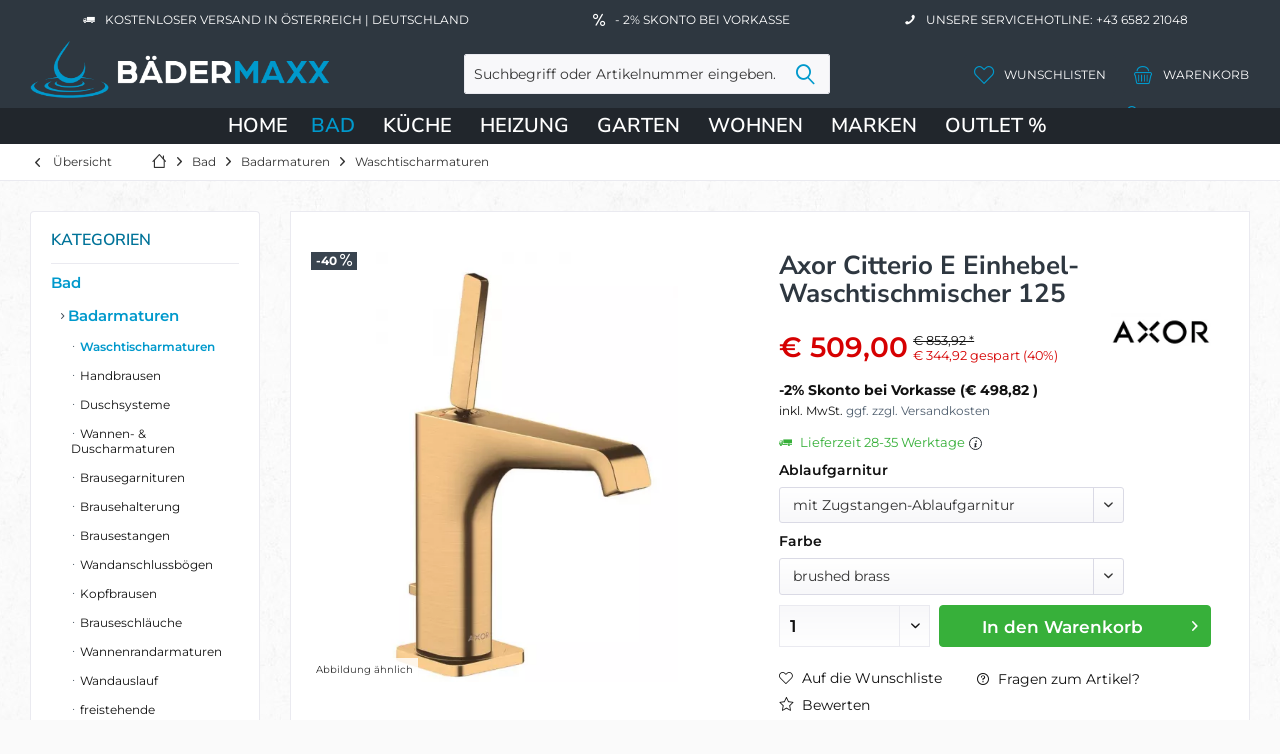

--- FILE ---
content_type: text/html; charset=UTF-8
request_url: https://www.baedermaxx.at/axor-citterio-e-einhebel-waschtischmischer-125-ablauf-mit-zugstangen-ablaufgarnitur-farbe-brushed-brass.html
body_size: 31372
content:
<!DOCTYPE html><html class="no-js" lang="de" itemscope="itemscope" itemtype="https://schema.org/WebPage"> <head> <meta charset="utf-8">
<meta name="author" content="" />
<meta name="robots" content="index,follow" /> <meta name="revisit-after" content="15 days" /> <meta name="keywords" content="HG36100000, HG36101000" /><meta name="description" content="Axor Citterio E Einhebel-Waschtischmischer 125 chrom 36100000 |BÄDERMAXX ✓ gratis Versand ✓ schnell lieferbar ➜ Jetzt online bestellen!" />
<meta property="og:type" content="product" /> <meta property="og:site_name" content="BÄDERMAXX" /> <meta property="og:url" content="https://www.baedermaxx.at/axor-citterio-e-einhebel-waschtischmischer-125-ablauf-mit-zugstangen-ablaufgarnitur-farbe-brushed-brass.html" /> <meta property="og:title" content="Axor Citterio E Einhebel-Waschtischmischer 125 chrom 36100000 | BÄDERMAXX" /> <meta property="og:description" content="Axor Citterio E Einhebel-Waschtischmischer 125 chrom 36100000 |BÄDERMAXX ✓ gratis Versand ✓ schnell lieferbar ➜ Jetzt online bestellen!" /><meta property="og:image" content="https://www.baedermaxx.at/media/image/ea/c6/0e/Axor-Citterio-E-Einhebel-Waschtischmischer-125-mit-Zugstangen-Ablaufgarnitur-brushed-brassl-36100950_1.jpg" /><meta property="product:brand" content="AXOR" /><meta property="product:price" content="509,00" /><meta property="product:product_link" content="https://www.baedermaxx.at/axor-citterio-e-einhebel-waschtischmischer-125-ablauf-mit-zugstangen-ablaufgarnitur-farbe-brushed-brass.html" /><meta name="twitter:card" content="product" /> <meta name="twitter:site" content="BÄDERMAXX" /> <meta name="twitter:title" content="Axor Citterio E Einhebel-Waschtischmischer 125 chrom 36100000 | BÄDERMAXX" /> <meta name="twitter:description" content="Axor Citterio E Einhebel-Waschtischmischer 125 chrom 36100000 |BÄDERMAXX ✓ gratis Versand ✓ schnell lieferbar ➜ Jetzt online bestellen!" /> <meta name="twitter:image" content="https://www.baedermaxx.at/media/image/ea/c6/0e/Axor-Citterio-E-Einhebel-Waschtischmischer-125-mit-Zugstangen-Ablaufgarnitur-brushed-brassl-36100950_1.jpg" />
<meta itemprop="copyrightHolder" content="BÄDERMAXX" /> <meta itemprop="copyrightYear" content="2014" /> <meta itemprop="isFamilyFriendly" content="True" /> <meta itemprop="image" content="https://www.baedermaxx.at/media/image/66/2f/d0/logo_png1.webp" />
<meta name="viewport" content="width=device-width, initial-scale=1.0, user-scalable=no"> <meta name="mobile-web-app-capable" content="yes"> <meta name="apple-mobile-web-app-title" content="BÄDERMAXX"> <meta name="apple-mobile-web-app-capable" content="yes"> <meta name="apple-mobile-web-app-status-bar-style" content="default">
<link rel="apple-touch-icon" sizes="180x180" href="/media/favicon/apple-touch-icon.png"> <link rel="icon" type="image/png" sizes="32x32" href="/media/favicon/favicon-32x32.png"> <link rel="icon" type="image/png" sizes="16x16" href="/media/favicon/favicon-16x16.png"> <link rel="manifest" href="/media/favicon/site.webmanifest"> <link rel="mask-icon" href="/media/favicon/safari-pinned-tab.svg" color="#5bbad5"> <meta name="msapplication-TileColor" content="#da532c"> <meta name="theme-color" content="#ffffff"> <link rel="shortcut icon" href="https://www.baedermaxx.at/media/image/63/54/8c/favicon.png"> <meta name="msapplication-navbutton-color" content="#0099cc" /> <meta name="application-name" content="BÄDERMAXX" /> <meta name="msapplication-starturl" content="https://www.baedermaxx.at/" /> <meta name="msapplication-window" content="width=1024;height=768" /> <meta name="msapplication-TileImage" content="https://www.baedermaxx.at/media/image/63/54/8c/favicon.png">
<meta name="msapplication-TileColor" content="#0099cc">
<meta name="theme-color" content="#2E3740">
<meta name="google-site-verification" content="yxGiyWjj_-5k2YAoL5JAWvakGL8QJaZoIrO522vVsr0" />
<link rel="canonical" href="https://www.baedermaxx.at/axor-citterio-e-einhebel-waschtischmischer-125-ablauf-mit-zugstangen-ablaufgarnitur-farbe-brushed-brass.html" /> <title itemprop="name">Axor Citterio E Einhebel-Waschtischmischer 125 chrom 36100000 | BÄDERMAXX</title>
<link rel="preload" href="/themes/Frontend/Responsive/frontend/_public/vendors/fonts/open-sans-fontface/Regular/OpenSans-Regular.woff2?63c356346420627859c86e0d53e48d7b" as="font" type="font/woff2" crossorigin><link rel="preload" href="/themes/Frontend/Responsive/frontend/_public/vendors/fonts/open-sans-fontface/Bold/OpenSans-Bold.woff2?d81cdac10a68fcba98c4fc16b2db1603" as="font" type="font/woff2" crossorigin><link rel="preload" href="/themes/Frontend/Responsive/frontend/_public/vendors/fonts/open-sans-fontface/Variable/OpenSans.cyrillic-ext.woff2?0ece4960dedb8a7c1199973a176bac43" as="font" type="font/woff2" crossorigin><link rel="preload" href="/themes/Frontend/Responsive/frontend/_public/vendors/fonts/open-sans-fontface/Variable/OpenSans.cyrillic.woff2?83a0d89d6890539d211a46f6a6fd01aa" as="font" type="font/woff2" crossorigin><link rel="preload" href="/themes/Frontend/Responsive/frontend/_public/vendors/fonts/open-sans-fontface/Variable/OpenSans.greek-ext.woff2?bf46756a321296fa2c68d2a0bf4670a2" as="font" type="font/woff2" crossorigin><link rel="preload" href="/themes/Frontend/Responsive/frontend/_public/vendors/fonts/open-sans-fontface/Variable/OpenSans.greek.woff2?f5e46cf9abb84b3012597084d9b6d6a2" as="font" type="font/woff2" crossorigin><link rel="preload" href="/themes/Frontend/Responsive/frontend/_public/vendors/fonts/open-sans-fontface/Variable/OpenSans.vietnamese.woff2?555f47619ac611960e47b0ddd3cb29fb" as="font" type="font/woff2" crossorigin><link rel="preload" href="/themes/Frontend/Responsive/frontend/_public/vendors/fonts/open-sans-fontface/Variable/OpenSans.latin-ext.woff2?7d036ffac0c6c9c114ce4a46ad1f2b69" as="font" type="font/woff2" crossorigin><link rel="preload" href="/themes/Frontend/Responsive/frontend/_public/vendors/fonts/open-sans-fontface/Variable/OpenSans.latin.woff2?6a6ef90cc36822403101e6b4504acf61" as="font" type="font/woff2" crossorigin><link rel="preload" href="/themes/Frontend/Responsive/frontend/_public/src/fonts/shopware.woff2?356260aa1099f3e60b73a398aff20f7a" as="font" type="font/woff2" crossorigin><link rel="preload" href="/themes/Frontend/BaedermaxxThemeNeu/frontend/_public/src/fonts/fira-sans-v17-latin-100.woff2" as="font" type="font/woff2" crossorigin><link rel="preload" href="/themes/Frontend/BaedermaxxThemeNeu/frontend/_public/src/fonts/fira-sans-v17-latin-100italic.woff2" as="font" type="font/woff2" crossorigin><link rel="preload" href="/themes/Frontend/BaedermaxxThemeNeu/frontend/_public/src/fonts/fira-sans-v17-latin-200.woff2" as="font" type="font/woff2" crossorigin><link rel="preload" href="/themes/Frontend/BaedermaxxThemeNeu/frontend/_public/src/fonts/fira-sans-v17-latin-200italic.woff2" as="font" type="font/woff2" crossorigin><link rel="preload" href="/themes/Frontend/BaedermaxxThemeNeu/frontend/_public/src/fonts/fira-sans-v17-latin-300.woff2" as="font" type="font/woff2" crossorigin><link rel="preload" href="/themes/Frontend/BaedermaxxThemeNeu/frontend/_public/src/fonts/fira-sans-v17-latin-300italic.woff2" as="font" type="font/woff2" crossorigin><link rel="preload" href="/themes/Frontend/BaedermaxxThemeNeu/frontend/_public/src/fonts/fira-sans-v17-latin-regular.woff2" as="font" type="font/woff2" crossorigin><link rel="preload" href="/themes/Frontend/BaedermaxxThemeNeu/frontend/_public/src/fonts/fira-sans-v17-latin-italic.woff2" as="font" type="font/woff2" crossorigin><link rel="preload" href="/themes/Frontend/BaedermaxxThemeNeu/frontend/_public/src/fonts/fira-sans-v17-latin-500.woff2" as="font" type="font/woff2" crossorigin><link rel="preload" href="/themes/Frontend/BaedermaxxThemeNeu/frontend/_public/src/fonts/fira-sans-v17-latin-500italic.woff2" as="font" type="font/woff2" crossorigin><link rel="preload" href="/themes/Frontend/BaedermaxxThemeNeu/frontend/_public/src/fonts/fira-sans-v17-latin-600.woff2" as="font" type="font/woff2" crossorigin><link rel="preload" href="/themes/Frontend/BaedermaxxThemeNeu/frontend/_public/src/fonts/fira-sans-v17-latin-600italic.woff2" as="font" type="font/woff2" crossorigin><link rel="preload" href="/themes/Frontend/BaedermaxxThemeNeu/frontend/_public/src/fonts/fira-sans-v17-latin-700.woff2" as="font" type="font/woff2" crossorigin><link rel="preload" href="/themes/Frontend/BaedermaxxThemeNeu/frontend/_public/src/fonts/fira-sans-v17-latin-700italic.woff2" as="font" type="font/woff2" crossorigin><link rel="preload" href="/themes/Frontend/BaedermaxxThemeNeu/frontend/_public/src/fonts/fira-sans-v17-latin-800.woff2" as="font" type="font/woff2" crossorigin><link rel="preload" href="/themes/Frontend/BaedermaxxThemeNeu/frontend/_public/src/fonts/fira-sans-v17-latin-800italic.woff2" as="font" type="font/woff2" crossorigin><link rel="preload" href="/themes/Frontend/BaedermaxxThemeNeu/frontend/_public/src/fonts/fira-sans-v17-latin-900.woff2" as="font" type="font/woff2" crossorigin><link rel="preload" href="/themes/Frontend/BaedermaxxThemeNeu/frontend/_public/src/fonts/fira-sans-v17-latin-900italic.woff2" as="font" type="font/woff2" crossorigin><link rel="preload" href="/themes/Frontend/BaedermaxxThemeNeu/frontend/_public/src/fonts/montserrat-v26-latin-200.woff2" as="font" type="font/woff2" crossorigin><link rel="preload" href="/themes/Frontend/BaedermaxxThemeNeu/frontend/_public/src/fonts/montserrat-v26-latin-300.woff2" as="font" type="font/woff2" crossorigin><link rel="preload" href="/themes/Frontend/BaedermaxxThemeNeu/frontend/_public/src/fonts/montserrat-v26-latin-regular.woff2" as="font" type="font/woff2" crossorigin><link rel="preload" href="/themes/Frontend/BaedermaxxThemeNeu/frontend/_public/src/fonts/montserrat-v26-latin-500.woff2" as="font" type="font/woff2" crossorigin><link rel="preload" href="/themes/Frontend/BaedermaxxThemeNeu/frontend/_public/src/fonts/montserrat-v26-latin-600.woff2" as="font" type="font/woff2" crossorigin><link rel="preload" href="/themes/Frontend/BaedermaxxThemeNeu/frontend/_public/src/fonts/montserrat-v26-latin-700.woff2" as="font" type="font/woff2" crossorigin><link rel="preload" href="/themes/Frontend/BaedermaxxThemeNeu/frontend/_public/src/fonts/nunito-sans-v15-latin-200.woff2" as="font" type="font/woff2" crossorigin><link rel="preload" href="/themes/Frontend/BaedermaxxThemeNeu/frontend/_public/src/fonts/nunito-sans-v15-latin-regular.woff2" as="font" type="font/woff2" crossorigin><link rel="preload" href="/themes/Frontend/BaedermaxxThemeNeu/frontend/_public/src/fonts/nunito-sans-v15-latin-500.woff2" as="font" type="font/woff2" crossorigin><link rel="preload" href="/themes/Frontend/BaedermaxxThemeNeu/frontend/_public/src/fonts/nunito-sans-v15-latin-600.woff2" as="font" type="font/woff2" crossorigin><link rel="preload" href="/themes/Frontend/BaedermaxxThemeNeu/frontend/_public/src/fonts/nunito-sans-v15-latin-700.woff2" as="font" type="font/woff2" crossorigin>
<link href="/web/cache/1766057411_8712265cfc21cef8d0e7bfe5a08fdec4.css" media="all" rel="stylesheet" type="text/css" />
<script src="/themes/Frontend/Responsive/frontend/_public/vendors/js/modernizr/modernizr-custom.js"></script>
<script> dataLayer = window.dataLayer || [];
dataLayer.push({ ecommerce: null });
dataLayer.push ({"pageTitle":"Axor Citterio E Einhebel-Waschtischmischer 125 chrom 36100000 | B\u00c4DERMAXX","pageCategory":"Detail","pageSubCategory":"","pageCategoryID":56,"productCategoryPath":"","pageSubCategoryID":"","pageCountryCode":"de_AT","pageLanguageCode":"de","pageVersion":1,"pageTestVariation":"1","pageValue":1,"pageAttributes":"1","productID":4088,"productStyleID":"","productEAN":"4011097817163","productName":"Axor Citterio E Einhebel-Waschtischmischer 125","productPrice":"509.00","productCategory":null,"productCurrency":"EUR","productColor":"","productRealColor":"","productSku":"36100950"});
dataLayer.push({"event":"view_item","ecommerce":{"currency":"EUR","value":"509.00","items":[{"item_id":"36100950","item_name":"Axor Citterio E Einhebel-Waschtischmischer 125","affiliation":"B\u00c4DERMAXX","index":0,"item_brand":"AXOR","item_list_id":56,"item_list_name":"Category","price":"509.00","quantity":1,"item_category":"Bad","item_category1":"Badarmaturen","item_category2":"Waschtischarmaturen"}]}});
var google_tag_params = {ecomm_pagetype:"product",ecomm_pcat:["Waschtischarmaturen"],ecomm_prodid:"36100950",ecomm_pname:"Axor Citterio E Einhebel-Waschtischmischer 125",ecomm_pvalue:509,ecomm_totalvalue:509};
dataLayer.push ({
'event':'remarketingTriggered',
'google_tag_params': window.google_tag_params
});
function gtag(){dataLayer.push(arguments);}gtag('consent', 'default',{ad_storage: 'denied',
analytics_storage: 'denied',
ad_user_data: 'denied',
ad_personalization: 'denied',
wait_for_update: 500,
});
</script> <script type="text/plain" data-usercentrics="Google Tag Manager">(function(w,d,s,l,i){w[l]=w[l]||[];w[l].push({'gtm.start':
new Date().getTime(),event:'gtm.js'});var f=d.getElementsByTagName(s)[0],
j=d.createElement(s),dl=l!='dataLayer'?'&l='+l:'';j.async=true;j.src=
'https://www.googletagmanager.com/gtm.js?id='+i+dl;f.parentNode.insertBefore(j,f);
})(window,document,'script','dataLayer','GTM-MXTFBFCM');</script> </head><body class="is--ctl-detail is--act-index tcinntheme themeware-strong layout-fullwidth-boxed gwfont1 gwfont2 headtyp-3 header-3 no-sticky gtm-google-consentmode-active
" >
<noscript> <iframe src="https://www.googletagmanager.com/ns.html?id=GTM-MXTFBFCM" height="0" width="0" style="display:none;visibility:hidden"> </iframe></noscript>
<div data-paypalUnifiedMetaDataContainer="true" data-paypalUnifiedRestoreOrderNumberUrl="https://www.baedermaxx.at/widgets/PaypalUnifiedOrderNumber/restoreOrderNumber" class="is--hidden"> </div>
<div class="page-wrap">
<noscript class="noscript-main">
<div class="alert is--warning">
<div class="alert--icon"> <i class="icon--element icon--warning"></i> </div>
<div class="alert--content"> Um B&#xC4;DERMAXX in vollem Umfang nutzen zu k&ouml;nnen, empfehlen wir Ihnen Javascript in Ihrem Browser zu aktiveren.
</div>
</div> </noscript>
<div id="not-possible-info-tooltip" style="display:none;"> <span>Ihre Konfiguration ändert sich</span> </div>
<header class="header-main mobil-usp"> <div class="topbar--features"> <div> <div class="feature-1 b280 b478 b767 b1023 b1259"><i class="icon--truck"></i><span>Kostenloser Versand in Österreich | Deutschland</span></div> <div class="feature-2 b1023 b1259"><i class="icon--percent2"></i><span>- 2% Skonto bei Vorkasse</span></div> <div class="feature-3 b1023 b1259"><i class="icon--phone"></i><span>Unsere Servicehotline: +43 6582 21048</span></div> </div> </div>
<div class="topbar top-bar cart-price-hide">
<div class="top-bar--navigation" role="menubar">
</div>
<div class="header-container"> <div class="header-logo-and-suche">
<div class="logo hover-typ-1" role="banner">
<a class="logo--link" href="https://www.baedermaxx.at/" title="BÄDERMAXX - zur Startseite wechseln"> <picture> <source srcset="https://www.baedermaxx.at/media/image/66/2f/d0/logo_png1.webp" media="(min-width: 78.75em)"> <source srcset="https://www.baedermaxx.at/media/image/66/2f/d0/logo_png1.webp" media="(min-width: 64em)"> <source srcset="https://www.baedermaxx.at/media/image/66/2f/d0/logo_png1.webp" media="(min-width: 48em)"> <img srcset="https://www.baedermaxx.at/media/image/66/2f/d0/logo_png1.webp" alt="BÄDERMAXX - zur Startseite wechseln" title="BÄDERMAXX - zur Startseite wechseln"/> </picture> </a>
</div>
</div>
<div id="header--searchform" data-search="true" aria-haspopup="true">
<form action="/search" method="get" class="main-search--form">
<input type="search" name="sSearch" class="main-search--field" autocomplete="off" autocapitalize="off" placeholder="Suchbegriff oder Artikelnummer eingeben..." maxlength="30" />
<button type="submit" class="main-search--button">
<i class="icon--search"></i>
<span class="main-search--text"></span>
</button>
<div class="form--ajax-loader">&nbsp;</div>
</form>
<div class="main-search--results"></div>
</div>
<div class="notepad-and-cart top-bar--navigation">
<div class="navigation--entry entry--cart" role="menuitem"><a class="is--icon-left cart--link titletooltip" href="https://www.baedermaxx.at/checkout/cart" title="Warenkorb"><i class="icon--basket"></i><span class="cart--display">Warenkorb</span>
<span class="badge is--minimal cart--quantity is--hidden">0</span> </a><div class="ajax-loader">&nbsp;</div></div>
<li class="navigation--entry entry--wishlist" role="menuitem"> <a href="https://www.baedermaxx.at/wishlist" title="Wunschlisten" class="btn"> <i class="icon--heart cart--info-text"></i><span class="name--account">Wunschlisten</span> </a></li> <div id="useraccountmenu" title="Kundenkonto" class="navigation--entry account-dropdown has--drop-down" role="menuitem" data-offcanvas="true" data-offcanvasselector=".account-dropdown-container"><span class="account--display"><i class="icon--account"></i> <span class="name--account">Mein Konto</span></span><div class="account-dropdown-container"> <div class="entry--close-off-canvas"><a href="#close-account-menu" class="account--close-off-canvas" title="Menü schließen">Menü schließen <i class="icon--arrow-right"></i></a></div><span>Kundenkonto</span><a href="https://www.baedermaxx.at/account" title="Mein Konto" class="anmelden--button btn is--primary service--link">Anmelden</a><div class="registrieren-container">oder <a href="https://www.baedermaxx.at/account" title="Mein Konto" class="service--link">registrieren</a></div><div class="infotext-container">Nach der Anmeldung können Sie hier auf Ihren Kundenbereich zugreifen.</div></div></div>
</div>
<div class="navigation--entry entry--menu-left" role="menuitem"> <a class="entry--link entry--trigger is--icon-left" href="#offcanvas--left" data-offcanvas="true" data-offCanvasSelector=".sidebar-main"> <i class="icon--menu"></i> <span class="menu--name">Menü</span> </a> </div>
</div> </div> <div class="headbar colorwhite">
<nav class="navigation-main hide-kategorie-button hover-typ-2 font-family-sekundary" data-tc-menu-headline="false" data-tc-menu-text="false"> <div data-menu-scroller="true" data-listSelector=".navigation--list.container" data-viewPortSelector=".navigation--list-wrapper" data-stickyMenu="true" data-stickyMenuTablet="0" data-stickyMenuPhone="0" data-stickyMenuPosition="400" data-stickyMenuDuration="300" > <div class="navigation--list-wrapper">
<ul class="navigation--list container" role="menubar" itemscope="itemscope" itemtype="https://schema.org/SiteNavigationElement"> <li class="navigation--entry is--home" role="menuitem"><a class="navigation--link is--first" href="https://www.baedermaxx.at/" title="Home" itemprop="url"><span itemprop="name">Home</span></a></li><li class="navigation--entry is--active" role="menuitem"><a class="navigation--link is--active" href="https://www.baedermaxx.at/bad/" title="Bad" aria-label="Bad" itemprop="url"><span itemprop="name">Bad</span></a></li><li class="navigation--entry" role="menuitem"><a class="navigation--link" href="https://www.baedermaxx.at/kueche/" title="Küche" aria-label="Küche" itemprop="url"><span itemprop="name">Küche</span></a></li><li class="navigation--entry" role="menuitem"><a class="navigation--link" href="https://www.baedermaxx.at/heizung/" title="Heizung" aria-label="Heizung" itemprop="url"><span itemprop="name">Heizung</span></a></li><li class="navigation--entry" role="menuitem"><a class="navigation--link" href="https://www.baedermaxx.at/garten/" title="Garten" aria-label="Garten" itemprop="url"><span itemprop="name">Garten</span></a></li><li class="navigation--entry" role="menuitem"><a class="navigation--link" href="https://www.baedermaxx.at/wohnen/" title="Wohnen" aria-label="Wohnen" itemprop="url"><span itemprop="name">Wohnen</span></a></li><li class="navigation--entry" role="menuitem"><a class="navigation--link" href="https://www.baedermaxx.at/marken" title="Marken" aria-label="Marken" itemprop="url" target="_parent"><span itemprop="name">Marken</span></a></li><li class="navigation--entry" role="menuitem"><a class="navigation--link" href="https://www.baedermaxx.at/outlet/" title="OUTLET %" aria-label="OUTLET %" itemprop="url"><span itemprop="name">OUTLET %</span></a></li> </ul>
</div><div class="advanced-menu" data-advanced-menu="true" data-hoverDelay="250"><div class="menu--container"><div class="mega-menu"><div class="drop-down grid-col-12"><div class="grid-row"><div class="grid-col-2"><a href="https://www.baedermaxx.at/bad/badarmaturen/" title="Badarmaturen" class="mega-item--level-0" itemprop="url">Badarmaturen</a><ul class="mega-menu--level-1"><li class="mega-item--level-1" role="menuitem"><a href="https://www.baedermaxx.at/bad/badarmaturen/waschtischarmaturen/" title="Waschtischarmaturen" itemprop="url">Waschtischarmaturen</a></li><li class="mega-item--level-1" role="menuitem"><a href="https://www.baedermaxx.at/bad/badarmaturen/handbrausen/" title="Handbrausen" itemprop="url">Handbrausen</a></li><li class="mega-item--level-1" role="menuitem"><a href="https://www.baedermaxx.at/bad/badarmaturen/duschsysteme/" title="Duschsysteme" itemprop="url">Duschsysteme</a></li><li class="mega-item--level-1" role="menuitem"><a href="https://www.baedermaxx.at/bad/badarmaturen/wannen-duscharmaturen/" title="Wannen- &amp; Duscharmaturen" itemprop="url">Wannen- & Duscharmaturen</a></li><li class="mega-item--level-1" role="menuitem"><a href="https://www.baedermaxx.at/bad/badarmaturen/brausegarnituren/" title="Brausegarnituren" itemprop="url">Brausegarnituren</a></li><li class="mega-item--level-1" role="menuitem"><a href="https://www.baedermaxx.at/bad/badarmaturen/brausehalter/" title="Brausehalterung" itemprop="url">Brausehalterung</a></li><li class="mega-item--level-1" role="menuitem"><a href="https://www.baedermaxx.at/bad/badarmaturen/" title="Brausestangen" style="font-style:italic;" itemprop="url">Alle Kategorien</a></li></ul></div><div class="grid-col-2"><a href="https://www.baedermaxx.at/bad/beruehrungslos-elektronisch/" title="Berührungslos / elektronisch" class="mega-item--level-0" itemprop="url">Berührungslos / elektronisch</a><ul class="mega-menu--level-1"><li class="mega-item--level-1" role="menuitem"><a href="https://www.baedermaxx.at/bad/beruehrungslos-elektronisch/waschtischarmaturen-beruehrungsloselektronisch/" title="Waschtischarmaturen berührungslos/elektronisch" itemprop="url">Waschtischarmaturen berührungslos/elektronisch</a></li><li class="mega-item--level-1" role="menuitem"><a href="https://www.baedermaxx.at/bad/beruehrungslos-elektronisch/wc-betaetigungen-elektronisch/" title="WC-Betätigungen elektronisch" itemprop="url">WC-Betätigungen elektronisch</a></li><li class="mega-item--level-1" role="menuitem"><a href="https://www.baedermaxx.at/bad/beruehrungslos-elektronisch/urinalsteuerungen-beruehrungsloselektronisch/" title="Urinalsteuerungen berührungslos/elektronisch" itemprop="url">Urinalsteuerungen berührungslos/elektronisch</a></li><li class="mega-item--level-1" role="menuitem"><a href="https://www.baedermaxx.at/bad/beruehrungslos-elektronisch/wannenarmaturen/" title="Wannenarmaturen" itemprop="url">Wannenarmaturen</a></li><li class="mega-item--level-1" role="menuitem"><a href="https://www.baedermaxx.at/bad/beruehrungslos-elektronisch/duscharmaturen/" title="Duscharmaturen" itemprop="url">Duscharmaturen</a></li><li class="mega-item--level-1" role="menuitem"><a href="https://www.baedermaxx.at/bad/beruehrungslos-elektronisch/duschpaneele/" title="Duschpaneele" itemprop="url">Duschpaneele</a></li><li class="mega-item--level-1" role="menuitem"><a href="https://www.baedermaxx.at/bad/beruehrungslos-elektronisch/" title="Zubehör" style="font-style:italic;" itemprop="url">Alle Kategorien</a></li></ul></div><div class="grid-col-2"><a href="https://www.baedermaxx.at/bad/badkeramik/" title="Badkeramik" class="mega-item--level-0" itemprop="url">Badkeramik</a><ul class="mega-menu--level-1"><li class="mega-item--level-1" role="menuitem"><a href="https://www.baedermaxx.at/bad/badkeramik/toiletten/" title="Toiletten" itemprop="url">Toiletten</a></li><li class="mega-item--level-1" role="menuitem"><a href="https://www.baedermaxx.at/bad/badkeramik/wc-sitze/" title="WC-Sitze" itemprop="url">WC-Sitze</a></li><li class="mega-item--level-1" role="menuitem"><a href="https://www.baedermaxx.at/bad/badkeramik/waschtische/" title="Waschtische" itemprop="url">Waschtische</a></li><li class="mega-item--level-1" role="menuitem"><a href="https://www.baedermaxx.at/bad/badkeramik/aufsatzwaschtische/" title="Aufsatzwaschtische" itemprop="url">Aufsatzwaschtische</a></li><li class="mega-item--level-1" role="menuitem"><a href="https://www.baedermaxx.at/bad/badkeramik/dusch-wcs/" title="Dusch-WCs" itemprop="url">Dusch-WCs</a></li><li class="mega-item--level-1" role="menuitem"><a href="https://www.baedermaxx.at/bad/badkeramik/handwaschbecken/" title="Handwaschbecken" itemprop="url">Handwaschbecken</a></li><li class="mega-item--level-1" role="menuitem"><a href="https://www.baedermaxx.at/bad/badkeramik/" title="Spülkästen" style="font-style:italic;" itemprop="url">Alle Kategorien</a></li></ul></div><div class="grid-col-2"><a href="https://www.baedermaxx.at/bad/badewannen/" title="Badewannen" class="mega-item--level-0" itemprop="url">Badewannen</a><ul class="mega-menu--level-1"><li class="mega-item--level-1" role="menuitem"><a href="https://www.baedermaxx.at/bad/badewannen/vorwand-badewannen/" title="Vorwand-Badewannen" itemprop="url">Vorwand-Badewannen</a></li><li class="mega-item--level-1" role="menuitem"><a href="https://www.baedermaxx.at/bad/badewannen/eck-badewannen/" title="Eck-Badewannen" itemprop="url">Eck-Badewannen</a></li><li class="mega-item--level-1" role="menuitem"><a href="https://www.baedermaxx.at/bad/badewannen/freistehende-badewannen/" title="Freistehende Badewannen" itemprop="url">Freistehende Badewannen</a></li><li class="mega-item--level-1" role="menuitem"><a href="https://www.baedermaxx.at/bad/badewannen/raumspar-badewannen/" title="Raumspar-Badewannen" itemprop="url">Raumspar-Badewannen</a></li><li class="mega-item--level-1" role="menuitem"><a href="https://www.baedermaxx.at/bad/badewannen/rechteck-badewannen/" title="Rechteck- Badewannen" itemprop="url">Rechteck- Badewannen</a></li><li class="mega-item--level-1" role="menuitem"><a href="https://www.baedermaxx.at/bad/badewannen/ovale-badewannen/" title="Ovale Badewannen" itemprop="url">Ovale Badewannen</a></li><li class="mega-item--level-1" role="menuitem"><a href="https://www.baedermaxx.at/bad/badewannen/" title="Duschbadewannen" style="font-style:italic;" itemprop="url">Alle Kategorien</a></li></ul></div><div class="grid-col-2"><a href="https://www.baedermaxx.at/bad/duschwannen/" title="Duschwannen" class="mega-item--level-0" itemprop="url">Duschwannen</a><ul class="mega-menu--level-1"><li class="mega-item--level-1" role="menuitem"><a href="https://www.baedermaxx.at/bad/duschwannen/rechteck-duschwannen/" title="Rechteck-Duschwannen" itemprop="url">Rechteck-Duschwannen</a></li><li class="mega-item--level-1" role="menuitem"><a href="https://www.baedermaxx.at/bad/duschwannen/quadrat-duschwannen/" title="Quadrat-Duschwannen" itemprop="url">Quadrat-Duschwannen</a></li><li class="mega-item--level-1" role="menuitem"><a href="https://www.baedermaxx.at/bad/duschwannen/viertelkreis-duschwannen/" title="Viertelkreis-Duschwannen" itemprop="url">Viertelkreis-Duschwannen</a></li><li class="mega-item--level-1" role="menuitem"><a href="https://www.baedermaxx.at/bad/duschwannen/ablaufgarnituren-fuer-duschwannen/" title="Ablaufgarnituren für Duschwannen" itemprop="url">Ablaufgarnituren für Duschwannen</a></li><li class="mega-item--level-1" role="menuitem"><a href="https://www.baedermaxx.at/bad/duschwannen/zubehoer-fuer-duschwannen/" title="Zubehör für Duschwannen" itemprop="url">Zubehör für Duschwannen</a></li></ul></div><div class="grid-col-2"><a href="https://www.baedermaxx.at/bad/badaccessoires/" title="Badaccessoires" class="mega-item--level-0" itemprop="url">Badaccessoires</a><ul class="mega-menu--level-1"><li class="mega-item--level-1" role="menuitem"><a href="https://www.baedermaxx.at/bad/badaccessoires/handtuchhalter/" title="Handtuchhalter" itemprop="url">Handtuchhalter</a></li><li class="mega-item--level-1" role="menuitem"><a href="https://www.baedermaxx.at/bad/badaccessoires/toilettenbuerstengarnituren/" title="Toilettenbürstengarnituren" itemprop="url">Toilettenbürstengarnituren</a></li><li class="mega-item--level-1" role="menuitem"><a href="https://www.baedermaxx.at/bad/badaccessoires/toilettenpapierhalter/" title="Toilettenpapierhalter" itemprop="url">Toilettenpapierhalter</a></li><li class="mega-item--level-1" role="menuitem"><a href="https://www.baedermaxx.at/bad/badaccessoires/duschkoerbe-duschablagen/" title="Duschkörbe &amp; Duschablagen" itemprop="url">Duschkörbe & Duschablagen</a></li><li class="mega-item--level-1" role="menuitem"><a href="https://www.baedermaxx.at/bad/badaccessoires/seifenspender/" title="Seifenspender" itemprop="url">Seifenspender</a></li><li class="mega-item--level-1" role="menuitem"><a href="https://www.baedermaxx.at/bad/badaccessoires/kosmetikspiegel/" title="Kosmetikspiegel" itemprop="url">Kosmetikspiegel</a></li><li class="mega-item--level-1" role="menuitem"><a href="https://www.baedermaxx.at/bad/badaccessoires/" title="Kosmetikeimer" style="font-style:italic;" itemprop="url">Alle Kategorien</a></li></ul></div><div class="grid-col-2"><a href="https://www.baedermaxx.at/bad/spiegel/" title="Spiegel" class="mega-item--level-0" itemprop="url">Spiegel</a><ul class="mega-menu--level-1"><li class="mega-item--level-1" role="menuitem"><a href="https://www.baedermaxx.at/bad/spiegel/flaechenspiegel/" title="Flächenspiegel" itemprop="url">Flächenspiegel</a></li><li class="mega-item--level-1" role="menuitem"><a href="https://www.baedermaxx.at/bad/spiegel/spiegelschraenke/" title="Spiegelschränke" itemprop="url">Spiegelschränke</a></li><li class="mega-item--level-1" role="menuitem"><a href="https://www.baedermaxx.at/bad/spiegel/klemm-aufsteckleuchten-fuer-spiegel/" title="Klemm- &amp; Aufsteckleuchten für Spiegel" itemprop="url">Klemm- & Aufsteckleuchten für Spiegel</a></li><li class="mega-item--level-1" role="menuitem"><a href="https://www.baedermaxx.at/bad/spiegel/zubehoer-fuer-spiegel/" title="Zubehör für Spiegel" itemprop="url">Zubehör für Spiegel</a></li></ul></div><div class="grid-col-2"><a href="https://www.baedermaxx.at/bad/badmoebel/" title="Badmöbel" class="mega-item--level-0" itemprop="url">Badmöbel</a><ul class="mega-menu--level-1"><li class="mega-item--level-1" role="menuitem"><a href="https://www.baedermaxx.at/bad/badmoebel/badmoebel-sets/" title="Badmöbel-Sets" itemprop="url">Badmöbel-Sets</a></li><li class="mega-item--level-1" role="menuitem"><a href="https://www.baedermaxx.at/bad/badmoebel/waschtischunterschraenke-inkl.-waschtisch/" title="Waschtischunterschränke inkl. Waschtisch" itemprop="url">Waschtischunterschränke inkl. Waschtisch</a></li><li class="mega-item--level-1" role="menuitem"><a href="https://www.baedermaxx.at/bad/badmoebel/waschtischunterschraenke/" title="Waschtischunterschränke" itemprop="url">Waschtischunterschränke</a></li><li class="mega-item--level-1" role="menuitem"><a href="https://www.baedermaxx.at/bad/badmoebel/waschtischuntergestelle/" title="Waschtischuntergestelle" itemprop="url">Waschtischuntergestelle</a></li><li class="mega-item--level-1" role="menuitem"><a href="https://www.baedermaxx.at/bad/badmoebel/hochschraenke/" title="Hochschränke" itemprop="url">Hochschränke</a></li><li class="mega-item--level-1" role="menuitem"><a href="https://www.baedermaxx.at/bad/badmoebel/seitenschraenke/" title="Seitenschränke" itemprop="url">Seitenschränke</a></li><li class="mega-item--level-1" role="menuitem"><a href="https://www.baedermaxx.at/bad/badmoebel/" title="Regale" style="font-style:italic;" itemprop="url">Alle Kategorien</a></li></ul></div><div class="grid-col-2"><a href="https://www.baedermaxx.at/bad/duschrinnen-badablaeufe/" title="Duschrinnen &amp; Badabläufe" class="mega-item--level-0" itemprop="url">Duschrinnen & Badabläufe</a><li class="mega-item--level-0" role="menuitem"><a href="https://www.baedermaxx.at/bad/duschrinnen-badablaeufe/" title="Duschrinnen &amp; Badabläufe" itemprop="url">Duschrinnen & Badabläufe</a></li></div><div class="grid-col-2"><a href="https://www.baedermaxx.at/bad/drueckerplatten-druckspueler/" title="Drückerplatten &amp; Druckspüler" class="mega-item--level-0" itemprop="url">Drückerplatten & Druckspüler</a><ul class="mega-menu--level-1"><li class="mega-item--level-1" role="menuitem"><a href="https://www.baedermaxx.at/bad/drueckerplatten-druckspueler/wc-betaetigungsplatten/" title="WC-Betätigungsplatten" itemprop="url">WC-Betätigungsplatten</a></li><li class="mega-item--level-1" role="menuitem"><a href="https://www.baedermaxx.at/bad/drueckerplatten-druckspueler/urinal-betaetigungsplatten/" title="Urinal-Betätigungsplatten" itemprop="url">Urinal-Betätigungsplatten</a></li><li class="mega-item--level-1" role="menuitem"><a href="https://www.baedermaxx.at/bad/drueckerplatten-druckspueler/druckspueler/" title="Druckspüler" itemprop="url">Druckspüler</a></li></ul></div><div class="grid-col-2"><a href="https://www.baedermaxx.at/bad/duschkabinen/" title="Duschkabinen" class="mega-item--level-0" itemprop="url">Duschkabinen</a><ul class="mega-menu--level-1"><li class="mega-item--level-1" role="menuitem"><a href="https://www.baedermaxx.at/bad/duschkabinen/walk-in-duschen/" title="Walk-In Duschen" itemprop="url">Walk-In Duschen</a></li><li class="mega-item--level-1" role="menuitem"><a href="https://www.baedermaxx.at/bad/duschkabinen/tueren-fuer-nischen/" title="Türen für Nischen" itemprop="url">Türen für Nischen</a></li><li class="mega-item--level-1" role="menuitem"><a href="https://www.baedermaxx.at/bad/duschkabinen/eckkabinen/" title="Eckkabinen" itemprop="url">Eckkabinen</a></li><li class="mega-item--level-1" role="menuitem"><a href="https://www.baedermaxx.at/bad/duschkabinen/rundkabine/" title="Rundkabine" itemprop="url">Rundkabine</a></li><li class="mega-item--level-1" role="menuitem"><a href="https://www.baedermaxx.at/bad/duschkabinen/wannentrennwand/" title="Wannentrennwand" itemprop="url">Wannentrennwand</a></li><li class="mega-item--level-1" role="menuitem"><a href="https://www.baedermaxx.at/bad/duschkabinen/duschtuergriff/" title="Duschtürgriff" itemprop="url">Duschtürgriff</a></li><li class="mega-item--level-1" role="menuitem"><a href="https://www.baedermaxx.at/bad/duschkabinen/" title="Montageservice" style="font-style:italic;" itemprop="url">Alle Kategorien</a></li></ul></div><div class="grid-col-2"><a href="https://www.baedermaxx.at/bad/montageelemente-vorwandelemente/" title="Montageelemente &amp; Vorwandelemente" class="mega-item--level-0" itemprop="url">Montageelemente & Vorwandelemente</a><ul class="mega-menu--level-1"><li class="mega-item--level-1" role="menuitem"><a href="https://www.baedermaxx.at/bad/montageelemente-vorwandelemente/wc-montageelemente/" title="WC-Montageelemente" itemprop="url">WC-Montageelemente</a></li><li class="mega-item--level-1" role="menuitem"><a href="https://www.baedermaxx.at/bad/montageelemente-vorwandelemente/waschtisch-montageelemente/" title="Waschtisch-Montageelemente" itemprop="url">Waschtisch-Montageelemente</a></li><li class="mega-item--level-1" role="menuitem"><a href="https://www.baedermaxx.at/bad/montageelemente-vorwandelemente/bidet-montagelemente/" title="Bidet-Montagelemente" itemprop="url">Bidet-Montagelemente</a></li><li class="mega-item--level-1" role="menuitem"><a href="https://www.baedermaxx.at/bad/montageelemente-vorwandelemente/urinal-montageelemente/" title="Urinal-Montageelemente" itemprop="url">Urinal-Montageelemente</a></li><li class="mega-item--level-1" role="menuitem"><a href="https://www.baedermaxx.at/bad/montageelemente-vorwandelemente/wannen-duschen-montageelemente/" title="Wannen &amp; Duschen-Montageelemente" itemprop="url">Wannen & Duschen-Montageelemente</a></li><li class="mega-item--level-1" role="menuitem"><a href="https://www.baedermaxx.at/bad/montageelemente-vorwandelemente/zubehoer-montageelemente/" title="Zubehör Montageelemente" itemprop="url">Zubehör Montageelemente</a></li></ul></div><div class="grid-col-2"><a href="https://www.baedermaxx.at/bad/weitere-kategorien/" title="Weitere Kategorien" class="mega-item--level-0" itemprop="url">Weitere Kategorien</a><ul class="mega-menu--level-1"><li class="mega-item--level-1" role="menuitem"><a href="https://www.baedermaxx.at/bad/weitere-kategorien/handseife/" title="Handseife" itemprop="url">Handseife</a></li><li class="mega-item--level-1" role="menuitem"><a href="https://www.baedermaxx.at/bad/weitere-kategorien/eckventile/" title="Eckventile" itemprop="url">Eckventile</a></li><li class="mega-item--level-1" role="menuitem"><a href="https://www.baedermaxx.at/bad/weitere-kategorien/reinigung-und-pflege/" title="Reinigung und Pflege" itemprop="url">Reinigung und Pflege</a></li><li class="mega-item--level-1" role="menuitem"><a href="https://www.baedermaxx.at/bad/weitere-kategorien/haar-handtrockner/" title="Haar- &amp; Handtrockner" itemprop="url">Haar- & Handtrockner</a></li><li class="mega-item--level-1" role="menuitem"><a href="https://www.baedermaxx.at/bad/weitere-kategorien/klimageraete/" title="Klimageräte" itemprop="url">Klimageräte</a></li><li class="mega-item--level-1" role="menuitem"><a href="https://www.baedermaxx.at/bad/weitere-kategorien/waeschetrockner/" title="Wäschetrockner" itemprop="url">Wäschetrockner</a></li><li class="mega-item--level-1" role="menuitem"><a href="https://www.baedermaxx.at/bad/weitere-kategorien/" title="Wasseraufbereitung" style="font-style:italic;" itemprop="url">Alle Kategorien</a></li></ul></div><div class="grid-col-2"><a href="https://www.baedermaxx.at/bad/dampfbaeder/" title="Dampfbäder" class="mega-item--level-0" itemprop="url">Dampfbäder</a><ul class="mega-menu--level-1"><li class="mega-item--level-1" role="menuitem"><a href="https://www.baedermaxx.at/bad/dampfbaeder/dampfgeneratoren/" title="Dampfgeneratoren" itemprop="url">Dampfgeneratoren</a></li><li class="mega-item--level-1" role="menuitem"><a href="https://www.baedermaxx.at/bad/dampfbaeder/dampfbad-zubehoer/" title="Dampfbad Zubehör" itemprop="url">Dampfbad Zubehör</a></li></ul></div></div></div></div></div><div class="menu--container"><div class="mega-menu"><div class="drop-down grid-col-12"><div class="grid-row"><div class="grid-col-2"><a href="https://www.baedermaxx.at/kueche/kuechenarmaturen/" title="Küchenarmaturen" class="mega-item--level-0" itemprop="url">Küchenarmaturen</a><li class="mega-item--level-0" role="menuitem"><a href="https://www.baedermaxx.at/kueche/kuechenarmaturen/" title="Küchenarmaturen" itemprop="url">Küchenarmaturen</a></li></div><div class="grid-col-2"><a href="https://www.baedermaxx.at/kueche/beruehrungslose-elektronische-kuechenarmaturen/" title="Berührungslose /elektronische Küchenarmaturen" class="mega-item--level-0" itemprop="url">Berührungslose /elektronische Küchenarmaturen</a><li class="mega-item--level-0" role="menuitem"><a href="https://www.baedermaxx.at/kueche/beruehrungslose-elektronische-kuechenarmaturen/" title="Berührungslose /elektronische Küchenarmaturen" itemprop="url">Berührungslose /elektronische Küchenarmaturen</a></li></div><div class="grid-col-2"><a href="https://www.baedermaxx.at/kueche/kuechenspuelen/" title="Küchenspülen" class="mega-item--level-0" itemprop="url">Küchenspülen</a><ul class="mega-menu--level-1"><li class="mega-item--level-1" role="menuitem"><a href="https://www.baedermaxx.at/kueche/kuechenspuelen/edelstahl/" title="Edelstahl" itemprop="url">Edelstahl</a></li><li class="mega-item--level-1" role="menuitem"><a href="https://www.baedermaxx.at/kueche/kuechenspuelen/granit/" title="Granit" itemprop="url">Granit</a></li><li class="mega-item--level-1" role="menuitem"><a href="https://www.baedermaxx.at/kueche/kuechenspuelen/keramik/" title="Keramik" itemprop="url">Keramik</a></li><li class="mega-item--level-1" role="menuitem"><a href="https://www.baedermaxx.at/kueche/kuechenspuelen/quarzkomposit/" title="Quarzkomposit" itemprop="url">Quarzkomposit</a></li></ul></div><div class="grid-col-2"><a href="https://www.baedermaxx.at/kueche/kuechenutensilien/" title="Küchenutensilien" class="mega-item--level-0" itemprop="url">Küchenutensilien</a><li class="mega-item--level-0" role="menuitem"><a href="https://www.baedermaxx.at/kueche/kuechenutensilien/" title="Küchenutensilien" itemprop="url">Küchenutensilien</a></li></div><div class="grid-col-2"><a href="https://www.baedermaxx.at/kueche/schuesseln-schalen-koerbe/" title="Schüsseln, Schalen, Körbe" class="mega-item--level-0" itemprop="url">Schüsseln, Schalen, Körbe</a><li class="mega-item--level-0" role="menuitem"><a href="https://www.baedermaxx.at/kueche/schuesseln-schalen-koerbe/" title="Schüsseln, Schalen, Körbe" itemprop="url">Schüsseln, Schalen, Körbe</a></li></div><div class="grid-col-2"><a href="https://www.baedermaxx.at/kueche/spueltischablaeufe/" title="Spültischabläufe" class="mega-item--level-0" itemprop="url">Spültischabläufe</a><li class="mega-item--level-0" role="menuitem"><a href="https://www.baedermaxx.at/kueche/spueltischablaeufe/" title="Spültischabläufe" itemprop="url">Spültischabläufe</a></li></div><div class="grid-col-2"><a href="https://www.baedermaxx.at/kueche/spuelmittelspender/" title="Spülmittelspender" class="mega-item--level-0" itemprop="url">Spülmittelspender</a><li class="mega-item--level-0" role="menuitem"><a href="https://www.baedermaxx.at/kueche/spuelmittelspender/" title="Spülmittelspender" itemprop="url">Spülmittelspender</a></li></div><div class="grid-col-2"><a href="https://www.baedermaxx.at/kueche/abfallsammler/" title="Abfallsammler" class="mega-item--level-0" itemprop="url">Abfallsammler</a><li class="mega-item--level-0" role="menuitem"><a href="https://www.baedermaxx.at/kueche/abfallsammler/" title="Abfallsammler" itemprop="url">Abfallsammler</a></li></div><div class="grid-col-2"><a href="https://www.baedermaxx.at/kueche/dunstabzugshauben/" title="Dunstabzugshauben" class="mega-item--level-0" itemprop="url">Dunstabzugshauben</a><li class="mega-item--level-0" role="menuitem"><a href="https://www.baedermaxx.at/kueche/dunstabzugshauben/" title="Dunstabzugshauben" itemprop="url">Dunstabzugshauben</a></li></div><div class="grid-col-2"><a href="https://www.baedermaxx.at/kueche/spueltischzubehoer/" title="Spültischzubehör" class="mega-item--level-0" itemprop="url">Spültischzubehör</a><li class="mega-item--level-0" role="menuitem"><a href="https://www.baedermaxx.at/kueche/spueltischzubehoer/" title="Spültischzubehör" itemprop="url">Spültischzubehör</a></li></div><div class="grid-col-2"><a href="https://www.baedermaxx.at/kueche/zubehoer-kuechenarmaturen/" title="Zubehör Küchenarmaturen" class="mega-item--level-0" itemprop="url">Zubehör Küchenarmaturen</a><li class="mega-item--level-0" role="menuitem"><a href="https://www.baedermaxx.at/kueche/zubehoer-kuechenarmaturen/" title="Zubehör Küchenarmaturen" itemprop="url">Zubehör Küchenarmaturen</a></li></div></div></div></div></div><div class="menu--container"><div class="mega-menu"><div class="drop-down grid-col-12"><div class="grid-row"><div class="grid-col-2"><a href="https://www.baedermaxx.at/heizung/heizkoerper/" title="Heizkörper" class="mega-item--level-0" itemprop="url">Heizkörper</a><li class="mega-item--level-0" role="menuitem"><a href="https://www.baedermaxx.at/heizung/heizkoerper/" title="Heizkörper" itemprop="url">Heizkörper</a></li></div><div class="grid-col-2"><a href="https://www.baedermaxx.at/heizung/heizkoerper-zubehoer/" title="Heizkörper Zubehör" class="mega-item--level-0" itemprop="url">Heizkörper Zubehör</a><li class="mega-item--level-0" role="menuitem"><a href="https://www.baedermaxx.at/heizung/heizkoerper-zubehoer/" title="Heizkörper Zubehör" itemprop="url">Heizkörper Zubehör</a></li></div><div class="grid-col-2"><a href="https://www.baedermaxx.at/heizung/elektrische-fussbodenheizung/" title="Elektrische Fußbodenheizung" class="mega-item--level-0" itemprop="url">Elektrische Fußbodenheizung</a><li class="mega-item--level-0" role="menuitem"><a href="https://www.baedermaxx.at/heizung/elektrische-fussbodenheizung/" title="Elektrische Fußbodenheizung" itemprop="url">Elektrische Fußbodenheizung</a></li></div><div class="grid-col-2"><a href="https://www.baedermaxx.at/heizung/speichersysteme-warmwasserbereitung/" title="Speichersysteme &amp; Warmwasserbereitung" class="mega-item--level-0" itemprop="url">Speichersysteme & Warmwasserbereitung</a><ul class="mega-menu--level-1"><li class="mega-item--level-1" role="menuitem"><a href="https://www.baedermaxx.at/heizung/speichersysteme-warmwasserbereitung/elektrospeicher/" title="Elektrospeicher" itemprop="url">Elektrospeicher</a></li><li class="mega-item--level-1" role="menuitem"><a href="https://www.baedermaxx.at/heizung/speichersysteme-warmwasserbereitung/elektro-durchlauferhitzer/" title="Elektro Durchlauferhitzer" itemprop="url">Elektro Durchlauferhitzer</a></li><li class="mega-item--level-1" role="menuitem"><a href="https://www.baedermaxx.at/heizung/speichersysteme-warmwasserbereitung/warmwasserspeicher/" title="Warmwasserspeicher" itemprop="url">Warmwasserspeicher</a></li><li class="mega-item--level-1" role="menuitem"><a href="https://www.baedermaxx.at/heizung/speichersysteme-warmwasserbereitung/warmwasser-waermepumpe/" title="Warmwasser-Wärmepumpe" itemprop="url">Warmwasser-Wärmepumpe</a></li></ul></div></div></div></div></div><div class="menu--container"><div class="mega-menu"><div class="drop-down grid-col-12"><div class="grid-row"><div class="grid-col-2"><a href="https://www.baedermaxx.at/garten/gartenduschen/" title="Gartenduschen" class="mega-item--level-0" itemprop="url">Gartenduschen</a><ul class="mega-menu--level-1"><li class="mega-item--level-1" role="menuitem"><a href="https://www.baedermaxx.at/garten/gartenduschen/kaltwasserduschen/" title="Kaltwasserduschen" itemprop="url">Kaltwasserduschen</a></li><li class="mega-item--level-1" role="menuitem"><a href="https://www.baedermaxx.at/garten/gartenduschen/solarduschen/" title="Solarduschen" itemprop="url">Solarduschen</a></li><li class="mega-item--level-1" role="menuitem"><a href="https://www.baedermaxx.at/garten/gartenduschen/kalt-warmwasserduschen/" title="Kalt- &amp; Warmwasserduschen" itemprop="url">Kalt- & Warmwasserduschen</a></li><li class="mega-item--level-1" role="menuitem"><a href="https://www.baedermaxx.at/garten/gartenduschen/schwallduschen/" title="Schwallduschen" itemprop="url">Schwallduschen</a></li><li class="mega-item--level-1" role="menuitem"><a href="https://www.baedermaxx.at/garten/gartenduschen/bodenplatten-fuer-gartenduschen/" title="Bodenplatten für Gartenduschen" itemprop="url">Bodenplatten für Gartenduschen</a></li></ul></div><div class="grid-col-2"><a href="https://www.baedermaxx.at/garten/outdoor-whirlpools/" title="Outdoor-Whirlpools" class="mega-item--level-0" itemprop="url">Outdoor-Whirlpools</a><li class="mega-item--level-0" role="menuitem"><a href="https://www.baedermaxx.at/garten/outdoor-whirlpools/" title="Outdoor-Whirlpools" itemprop="url">Outdoor-Whirlpools</a></li></div><div class="grid-col-2"><a href="https://www.baedermaxx.at/garten/gartenmoebel/" title="Gartenmöbel" class="mega-item--level-0" itemprop="url">Gartenmöbel</a><ul class="mega-menu--level-1"><li class="mega-item--level-1" role="menuitem"><a href="https://www.baedermaxx.at/garten/gartenmoebel/loungemoebel/" title="Loungemöbel" itemprop="url">Loungemöbel</a></li><li class="mega-item--level-1" role="menuitem"><a href="https://www.baedermaxx.at/garten/gartenmoebel/gartenliegen/" title="Gartenliegen" itemprop="url">Gartenliegen</a></li><li class="mega-item--level-1" role="menuitem"><a href="https://www.baedermaxx.at/garten/gartenmoebel/gartentische/" title="Gartentische" itemprop="url">Gartentische</a></li><li class="mega-item--level-1" role="menuitem"><a href="https://www.baedermaxx.at/garten/gartenmoebel/gartenstuehle/" title="Gartenstühle" itemprop="url">Gartenstühle</a></li><li class="mega-item--level-1" role="menuitem"><a href="https://www.baedermaxx.at/garten/gartenmoebel/sonnenschirme/" title="Sonnenschirme" itemprop="url">Sonnenschirme</a></li><li class="mega-item--level-1" role="menuitem"><a href="https://www.baedermaxx.at/garten/gartenmoebel/zubehoer-und-reiniger/" title="Zubehör und Reiniger" itemprop="url">Zubehör und Reiniger</a></li></ul></div><div class="grid-col-2"><a href="https://www.baedermaxx.at/garten/feuerstellen/" title="Feuerstellen" class="mega-item--level-0" itemprop="url">Feuerstellen</a><li class="mega-item--level-0" role="menuitem"><a href="https://www.baedermaxx.at/garten/feuerstellen/" title="Feuerstellen" itemprop="url">Feuerstellen</a></li></div><div class="grid-col-2"><a href="https://www.baedermaxx.at/garten/outdoor-leuchten/" title="Outdoor-Leuchten" class="mega-item--level-0" itemprop="url">Outdoor-Leuchten</a><li class="mega-item--level-0" role="menuitem"><a href="https://www.baedermaxx.at/garten/outdoor-leuchten/" title="Outdoor-Leuchten" itemprop="url">Outdoor-Leuchten</a></li></div><div class="grid-col-2"><a href="https://www.baedermaxx.at/garten/outdoor-teppiche/" title="Outdoor-Teppiche" class="mega-item--level-0" itemprop="url">Outdoor-Teppiche</a><li class="mega-item--level-0" role="menuitem"><a href="https://www.baedermaxx.at/garten/outdoor-teppiche/" title="Outdoor-Teppiche" itemprop="url">Outdoor-Teppiche</a></li></div><div class="grid-col-2"><a href="https://www.baedermaxx.at/garten/gartenaccessoires/" title="Gartenaccessoires" class="mega-item--level-0" itemprop="url">Gartenaccessoires</a><li class="mega-item--level-0" role="menuitem"><a href="https://www.baedermaxx.at/garten/gartenaccessoires/" title="Gartenaccessoires" itemprop="url">Gartenaccessoires</a></li></div><div class="grid-col-2"><a href="https://www.baedermaxx.at/garten/aussenarmaturen/" title="Außenarmaturen" class="mega-item--level-0" itemprop="url">Außenarmaturen</a><li class="mega-item--level-0" role="menuitem"><a href="https://www.baedermaxx.at/garten/aussenarmaturen/" title="Außenarmaturen" itemprop="url">Außenarmaturen</a></li></div></div></div></div></div><div class="menu--container"><div class="mega-menu"><div class="drop-down grid-col-12"><div class="grid-row"><div class="grid-col-2"><a href="https://www.baedermaxx.at/wohnen/wohnaccessoires/" title="Wohnaccessoires" class="mega-item--level-0" itemprop="url">Wohnaccessoires</a><li class="mega-item--level-0" role="menuitem"><a href="https://www.baedermaxx.at/wohnen/wohnaccessoires/" title="Wohnaccessoires" itemprop="url">Wohnaccessoires</a></li></div><div class="grid-col-2"><a href="https://www.baedermaxx.at/wohnen/aufbewahrung-koerbe-schalen/" title="Aufbewahrung / Körbe &amp; Schalen" class="mega-item--level-0" itemprop="url">Aufbewahrung / Körbe & Schalen</a><li class="mega-item--level-0" role="menuitem"><a href="https://www.baedermaxx.at/wohnen/aufbewahrung-koerbe-schalen/" title="Aufbewahrung / Körbe &amp; Schalen" itemprop="url">Aufbewahrung / Körbe & Schalen</a></li></div><div class="grid-col-2"><a href="https://www.baedermaxx.at/wohnen/kerzen-windlichter-laternen/" title="Kerzen / Windlichter / Laternen" class="mega-item--level-0" itemprop="url">Kerzen / Windlichter / Laternen</a><li class="mega-item--level-0" role="menuitem"><a href="https://www.baedermaxx.at/wohnen/kerzen-windlichter-laternen/" title="Kerzen / Windlichter / Laternen" itemprop="url">Kerzen / Windlichter / Laternen</a></li></div><div class="grid-col-2"><a href="https://www.baedermaxx.at/wohnen/wandspiegel/" title="Wandspiegel" class="mega-item--level-0" itemprop="url">Wandspiegel</a><li class="mega-item--level-0" role="menuitem"><a href="https://www.baedermaxx.at/wohnen/wandspiegel/" title="Wandspiegel" itemprop="url">Wandspiegel</a></li></div><div class="grid-col-2"><a href="https://www.baedermaxx.at/wohnen/kleiderstaender-und-garderobenzubehoer/" title="Kleiderständer und Garderobenzubehör" class="mega-item--level-0" itemprop="url">Kleiderständer und Garderobenzubehör</a><li class="mega-item--level-0" role="menuitem"><a href="https://www.baedermaxx.at/wohnen/kleiderstaender-und-garderobenzubehoer/" title="Kleiderständer und Garderobenzubehör" itemprop="url">Kleiderständer und Garderobenzubehör</a></li></div><div class="grid-col-2"><a href="https://www.baedermaxx.at/wohnen/papierkoerbe/" title="Papierkörbe" class="mega-item--level-0" itemprop="url">Papierkörbe</a><li class="mega-item--level-0" role="menuitem"><a href="https://www.baedermaxx.at/wohnen/papierkoerbe/" title="Papierkörbe" itemprop="url">Papierkörbe</a></li></div><div class="grid-col-2"><a href="https://www.baedermaxx.at/wohnen/tische/" title="Tische" class="mega-item--level-0" itemprop="url">Tische</a><li class="mega-item--level-0" role="menuitem"><a href="https://www.baedermaxx.at/wohnen/tische/" title="Tische" itemprop="url">Tische</a></li></div><div class="grid-col-2"><a href="https://www.baedermaxx.at/wohnen/kommoden-sideboards/" title="Kommoden &amp; Sideboards" class="mega-item--level-0" itemprop="url">Kommoden & Sideboards</a><li class="mega-item--level-0" role="menuitem"><a href="https://www.baedermaxx.at/wohnen/kommoden-sideboards/" title="Kommoden &amp; Sideboards" itemprop="url">Kommoden & Sideboards</a></li></div><div class="grid-col-2"><a href="https://www.baedermaxx.at/wohnen/kaminzubehoer/" title="Kaminzubehör" class="mega-item--level-0" itemprop="url">Kaminzubehör</a><li class="mega-item--level-0" role="menuitem"><a href="https://www.baedermaxx.at/wohnen/kaminzubehoer/" title="Kaminzubehör" itemprop="url">Kaminzubehör</a></li></div><div class="grid-col-2"><a href="https://www.baedermaxx.at/wohnen/leuchten/" title="Leuchten" class="mega-item--level-0" itemprop="url">Leuchten</a><li class="mega-item--level-0" role="menuitem"><a href="https://www.baedermaxx.at/wohnen/leuchten/" title="Leuchten" itemprop="url">Leuchten</a></li></div><div class="grid-col-2"><a href="https://www.baedermaxx.at/wohnen/raumduefte/" title="Raumdüfte" class="mega-item--level-0" itemprop="url">Raumdüfte</a><li class="mega-item--level-0" role="menuitem"><a href="https://www.baedermaxx.at/wohnen/raumduefte/" title="Raumdüfte" itemprop="url">Raumdüfte</a></li></div><div class="grid-col-2"><a href="https://www.baedermaxx.at/wohnen/smarthome/" title="SmartHome" class="mega-item--level-0" itemprop="url">SmartHome</a><li class="mega-item--level-0" role="menuitem"><a href="https://www.baedermaxx.at/wohnen/smarthome/" title="SmartHome" itemprop="url">SmartHome</a></li></div></div></div></div></div><div class="menu--container"><div class="mega-menu"><div class="drop-down grid-col-12"><div class="grid-row"></div></div></div></div><div class="menu--container"></div></div></div></nav>
</div></header>
<div class="container--ajax-cart off-canvas-90" data-collapse-cart="true" data-displayMode="offcanvas"></div>
<nav class="content--breadcrumb block"> <div>
<a class="breadcrumb--button breadcrumb--link" href="https://www.baedermaxx.at/bad/badarmaturen/waschtischarmaturen/" title="Übersicht"> <i class="icon--arrow-left"></i> <span class="breadcrumb--title">Übersicht</span> </a>
<ul class="breadcrumb--list" role="menu" itemscope itemtype="https://schema.org/BreadcrumbList">
<li class="breadcrumb--entry"><a class="breadcrumb--icon" href="https://www.baedermaxx.at/"><i class="icon--house"></i></a></li><li class="breadcrumb--separator"><i class="icon--arrow-right"></i></li>
<li role="menuitem" class="breadcrumb--entry" itemprop="itemListElement" itemscope itemtype="https://schema.org/ListItem">
<a class="breadcrumb--link" href="https://www.baedermaxx.at/bad/" title="Bad" itemprop="item"> <link itemprop="url" href="https://www.baedermaxx.at/bad/" /> <span class="breadcrumb--title" itemprop="name">Bad</span> </a> <meta itemprop="position" content="0" />
</li> <li role="none" class="breadcrumb--separator"> <i class="icon--arrow-right"></i> </li>
<li role="menuitem" class="breadcrumb--entry" itemprop="itemListElement" itemscope itemtype="https://schema.org/ListItem">
<a class="breadcrumb--link" href="https://www.baedermaxx.at/bad/badarmaturen/" title="Badarmaturen" itemprop="item"> <link itemprop="url" href="https://www.baedermaxx.at/bad/badarmaturen/" /> <span class="breadcrumb--title" itemprop="name">Badarmaturen</span> </a> <meta itemprop="position" content="1" />
</li> <li role="none" class="breadcrumb--separator"> <i class="icon--arrow-right"></i> </li>
<li role="menuitem" class="breadcrumb--entry is--active" itemprop="itemListElement" itemscope itemtype="https://schema.org/ListItem">
<a class="breadcrumb--link" href="https://www.baedermaxx.at/bad/badarmaturen/waschtischarmaturen/" title="Waschtischarmaturen" itemprop="item"> <link itemprop="url" href="https://www.baedermaxx.at/bad/badarmaturen/waschtischarmaturen/" /> <span class="breadcrumb--title" itemprop="name">Waschtischarmaturen</span> </a> <meta itemprop="position" content="2" />
</li>
</ul>
</div> </nav>
<section class="content-main container block-group">
<nav class="product--navigation">
<a href="#" class="navigation--link link--prev"> <div class="link--prev-button"> <span class="link--prev-inner">Zurück</span> </div> <div class="image--wrapper"> <div class="image--container"></div> </div> </a> <a href="#" class="navigation--link link--next"> <div class="link--next-button"> <span class="link--next-inner">Vor</span> </div> <div class="image--wrapper"> <div class="image--container"></div> </div> </a> </nav> <div class="content-main--inner">
<div id='cookie-consent' class='off-canvas is--left block-transition' data-cookie-consent-manager='true' data-cookieTimeout='60'>
<div class='cookie-consent--header cookie-consent--close'> Cookie-Einstellungen
<i class="icon--arrow-right"></i> </div>
<div class='cookie-consent--description'> Wir nutzen Cookies zu Analysezwecken, Personalisierung von Anzeigen und um die Performance unserer Website zu verbessern. Hierzu setzen wir Cookies. Wenn Sie auf „Alle akzeptieren“ klicken, willigen Sie ein, dass ein solches Cookie auf Ihrem Endgerät gesetzt wird.
</div>
</div>
<aside class="sidebar-left " data-nsin="0" data-nsbl="0" data-nsno="0" data-nsde="1" data-nsli="1" data-nsse="1" data-nsre="0" data-nsca="0" data-nsac="1" data-nscu="1" data-nspw="0" data-nsne="0" data-nsfo="0" data-nssm="0" data-nsad="0" data-tnsin="0" data-tnsbl="0" data-tnsno="0" data-tnsde="1" data-tnsli="1" data-tnsse="1" data-tnsre="0" data-tnsca="0" data-tnsac="1" data-tnscu="1" data-tnspw="0" data-tnsne="0" data-tnsfo="0" data-tnssm="0" data-tnsad="0" >
<div class="sidebar-main off-canvas off-canvas-90">
<div class="navigation--entry entry--close-off-canvas"> <a href="#close-categories-menu" title="Menü schließen" class="navigation--link"> <i class="icon--cross"></i> </a> </div>
<div class="navigation--smartphone"> <ul class="navigation--list ">
<div class="mobile--switches"> 
<div class="top-bar--language navigation--entry">
<form method="post" class="language--form">
<div class="field--select">
<div class="language--flag de_AT">Bädermaxx.at</div>
<select name="__shop" class="language--select" data-auto-submit="true">
<option value="1" selected="selected"> Bädermaxx.at
</option>
<option value="2" > Bädermaxx.de
</option>
</select>
<input type="hidden" name="__redirect" value="1">
<span class="arrow"></span> </div>
</form>
</div>
 </div>
</ul> </div>
<div class="sidebar--categories-wrapper" data-subcategory-nav="true" data-mainCategoryId="3" data-categoryId="56" data-fetchUrl="/widgets/listing/getCategory/categoryId/56">
<div class="categories--headline navigation--headline"> Kategorien
</div>
<div class="sidebar--categories-navigation">
<ul class="sidebar--navigation categories--navigation navigation--list is--drop-down is--level0 is--rounded" role="menu">
<li class="navigation--entry is--active has--sub-categories has--sub-children" role="menuitem"> <a class="navigation--link is--active has--sub-categories link--go-forward" href="https://www.baedermaxx.at/bad/" data-categoryId="42" data-fetchUrl="/widgets/listing/getCategory/categoryId/42" title="Bad" > Bad
<span class="is--icon-right"> <i class="icon--arrow-right"></i> </span> </a>
<ul class="sidebar--navigation categories--navigation navigation--list is--level1 is--rounded" role="menu">
<li class="navigation--entry is--active has--sub-categories has--sub-children" role="menuitem"> <a class="navigation--link is--active has--sub-categories link--go-forward" href="https://www.baedermaxx.at/bad/badarmaturen/" data-categoryId="43" data-fetchUrl="/widgets/listing/getCategory/categoryId/43" title="Badarmaturen" > Badarmaturen
<span class="is--icon-right"> <i class="icon--arrow-right"></i> </span> </a>
<ul class="sidebar--navigation categories--navigation navigation--list is--level2 navigation--level-high is--rounded" role="menu">
<li class="navigation--entry is--active" role="menuitem"> <a class="navigation--link is--active" href="https://www.baedermaxx.at/bad/badarmaturen/waschtischarmaturen/" data-categoryId="56" data-fetchUrl="/widgets/listing/getCategory/categoryId/56" title="Waschtischarmaturen" > Waschtischarmaturen
</a>
</li>
<li class="navigation--entry" role="menuitem"> <a class="navigation--link" href="https://www.baedermaxx.at/bad/badarmaturen/handbrausen/" data-categoryId="61" data-fetchUrl="/widgets/listing/getCategory/categoryId/61" title="Handbrausen" > Handbrausen
</a>
</li>
<li class="navigation--entry" role="menuitem"> <a class="navigation--link" href="https://www.baedermaxx.at/bad/badarmaturen/duschsysteme/" data-categoryId="58" data-fetchUrl="/widgets/listing/getCategory/categoryId/58" title="Duschsysteme" > Duschsysteme
</a>
</li>
<li class="navigation--entry" role="menuitem"> <a class="navigation--link" href="https://www.baedermaxx.at/bad/badarmaturen/wannen-duscharmaturen/" data-categoryId="57" data-fetchUrl="/widgets/listing/getCategory/categoryId/57" title="Wannen- &amp; Duscharmaturen" > Wannen- & Duscharmaturen
</a>
</li>
<li class="navigation--entry" role="menuitem"> <a class="navigation--link" href="https://www.baedermaxx.at/bad/badarmaturen/brausegarnituren/" data-categoryId="59" data-fetchUrl="/widgets/listing/getCategory/categoryId/59" title="Brausegarnituren" > Brausegarnituren
</a>
</li>
<li class="navigation--entry" role="menuitem"> <a class="navigation--link" href="https://www.baedermaxx.at/bad/badarmaturen/brausehalter/" data-categoryId="63" data-fetchUrl="/widgets/listing/getCategory/categoryId/63" title="Brausehalterung" > Brausehalterung
</a>
</li>
<li class="navigation--entry" role="menuitem"> <a class="navigation--link" href="https://www.baedermaxx.at/bad/badarmaturen/brausestangen/" data-categoryId="783" data-fetchUrl="/widgets/listing/getCategory/categoryId/783" title="Brausestangen" > Brausestangen
</a>
</li>
<li class="navigation--entry" role="menuitem"> <a class="navigation--link" href="https://www.baedermaxx.at/bad/badarmaturen/wandanschlussboegen/" data-categoryId="782" data-fetchUrl="/widgets/listing/getCategory/categoryId/782" title="Wandanschlussbögen" > Wandanschlussbögen
</a>
</li>
<li class="navigation--entry" role="menuitem"> <a class="navigation--link" href="https://www.baedermaxx.at/bad/badarmaturen/kopfbrausen/" data-categoryId="60" data-fetchUrl="/widgets/listing/getCategory/categoryId/60" title="Kopfbrausen" > Kopfbrausen
</a>
</li>
<li class="navigation--entry" role="menuitem"> <a class="navigation--link" href="https://www.baedermaxx.at/bad/badarmaturen/brauseschlaeuche/" data-categoryId="64" data-fetchUrl="/widgets/listing/getCategory/categoryId/64" title="Brauseschläuche" > Brauseschläuche
</a>
</li>
<li class="navigation--entry" role="menuitem"> <a class="navigation--link" href="https://www.baedermaxx.at/bad/badarmaturen/wannenrandarmaturen/" data-categoryId="174" data-fetchUrl="/widgets/listing/getCategory/categoryId/174" title="Wannenrandarmaturen" > Wannenrandarmaturen
</a>
</li>
<li class="navigation--entry" role="menuitem"> <a class="navigation--link" href="https://www.baedermaxx.at/bad/badarmaturen/wandauslauf/" data-categoryId="669" data-fetchUrl="/widgets/listing/getCategory/categoryId/669" title="Wandauslauf" > Wandauslauf
</a>
</li>
<li class="navigation--entry" role="menuitem"> <a class="navigation--link" href="https://www.baedermaxx.at/bad/badarmaturen/freistehende-wannenarmaturen/" data-categoryId="156" data-fetchUrl="/widgets/listing/getCategory/categoryId/156" title="freistehende Wannenarmaturen" > freistehende Wannenarmaturen
</a>
</li>
<li class="navigation--entry" role="menuitem"> <a class="navigation--link" href="https://www.baedermaxx.at/bad/badarmaturen/bidetarmaturen/" data-categoryId="62" data-fetchUrl="/widgets/listing/getCategory/categoryId/62" title="Bidetarmaturen" > Bidetarmaturen
</a>
</li>
<li class="navigation--entry" role="menuitem"> <a class="navigation--link" href="https://www.baedermaxx.at/bad/badarmaturen/seitenbrausen/" data-categoryId="65" data-fetchUrl="/widgets/listing/getCategory/categoryId/65" title="Seitenbrausen" > Seitenbrausen
</a>
</li>
<li class="navigation--entry has--sub-children" role="menuitem"> <a class="navigation--link link--go-forward" href="https://www.baedermaxx.at/bad/badarmaturen/zubehoer/" data-categoryId="740" data-fetchUrl="/widgets/listing/getCategory/categoryId/740" title="Zubehör" > Zubehör
<span class="is--icon-right"> <i class="icon--arrow-right"></i> </span> </a>
</li>
</ul>
</li>
<li class="navigation--entry has--sub-children" role="menuitem"> <a class="navigation--link link--go-forward" href="https://www.baedermaxx.at/bad/beruehrungslos-elektronisch/" data-categoryId="155" data-fetchUrl="/widgets/listing/getCategory/categoryId/155" title="Berührungslos / elektronisch" > Berührungslos / elektronisch
<span class="is--icon-right"> <i class="icon--arrow-right"></i> </span> </a>
</li>
<li class="navigation--entry has--sub-children" role="menuitem"> <a class="navigation--link link--go-forward" href="https://www.baedermaxx.at/bad/badkeramik/" data-categoryId="44" data-fetchUrl="/widgets/listing/getCategory/categoryId/44" title="Badkeramik" > Badkeramik
<span class="is--icon-right"> <i class="icon--arrow-right"></i> </span> </a>
</li>
<li class="navigation--entry has--sub-children" role="menuitem"> <a class="navigation--link link--go-forward" href="https://www.baedermaxx.at/bad/badewannen/" data-categoryId="45" data-fetchUrl="/widgets/listing/getCategory/categoryId/45" title="Badewannen" > Badewannen
<span class="is--icon-right"> <i class="icon--arrow-right"></i> </span> </a>
</li>
<li class="navigation--entry has--sub-children" role="menuitem"> <a class="navigation--link link--go-forward" href="https://www.baedermaxx.at/bad/duschwannen/" data-categoryId="49" data-fetchUrl="/widgets/listing/getCategory/categoryId/49" title="Duschwannen" > Duschwannen
<span class="is--icon-right"> <i class="icon--arrow-right"></i> </span> </a>
</li>
<li class="navigation--entry has--sub-children" role="menuitem"> <a class="navigation--link link--go-forward" href="https://www.baedermaxx.at/bad/badaccessoires/" data-categoryId="47" data-fetchUrl="/widgets/listing/getCategory/categoryId/47" title="Badaccessoires" > Badaccessoires
<span class="is--icon-right"> <i class="icon--arrow-right"></i> </span> </a>
</li>
<li class="navigation--entry has--sub-children" role="menuitem"> <a class="navigation--link link--go-forward" href="https://www.baedermaxx.at/bad/spiegel/" data-categoryId="635" data-fetchUrl="/widgets/listing/getCategory/categoryId/635" title="Spiegel" > Spiegel
<span class="is--icon-right"> <i class="icon--arrow-right"></i> </span> </a>
</li>
<li class="navigation--entry has--sub-children" role="menuitem"> <a class="navigation--link link--go-forward" href="https://www.baedermaxx.at/bad/badmoebel/" data-categoryId="46" data-fetchUrl="/widgets/listing/getCategory/categoryId/46" title="Badmöbel" > Badmöbel
<span class="is--icon-right"> <i class="icon--arrow-right"></i> </span> </a>
</li>
<li class="navigation--entry" role="menuitem"> <a class="navigation--link" href="https://www.baedermaxx.at/bad/duschrinnen-badablaeufe/" data-categoryId="50" data-fetchUrl="/widgets/listing/getCategory/categoryId/50" title="Duschrinnen &amp; Badabläufe" > Duschrinnen & Badabläufe
</a>
</li>
<li class="navigation--entry has--sub-children" role="menuitem"> <a class="navigation--link link--go-forward" href="https://www.baedermaxx.at/bad/drueckerplatten-druckspueler/" data-categoryId="663" data-fetchUrl="/widgets/listing/getCategory/categoryId/663" title="Drückerplatten &amp; Druckspüler" > Drückerplatten & Druckspüler
<span class="is--icon-right"> <i class="icon--arrow-right"></i> </span> </a>
</li>
<li class="navigation--entry has--sub-children" role="menuitem"> <a class="navigation--link link--go-forward" href="https://www.baedermaxx.at/bad/duschkabinen/" data-categoryId="176" data-fetchUrl="/widgets/listing/getCategory/categoryId/176" title="Duschkabinen" > Duschkabinen
<span class="is--icon-right"> <i class="icon--arrow-right"></i> </span> </a>
</li>
<li class="navigation--entry has--sub-children" role="menuitem"> <a class="navigation--link link--go-forward" href="https://www.baedermaxx.at/bad/montageelemente-vorwandelemente/" data-categoryId="571" data-fetchUrl="/widgets/listing/getCategory/categoryId/571" title="Montageelemente &amp; Vorwandelemente" > Montageelemente & Vorwandelemente
<span class="is--icon-right"> <i class="icon--arrow-right"></i> </span> </a>
</li>
<li class="navigation--entry has--sub-children" role="menuitem"> <a class="navigation--link link--go-forward" href="https://www.baedermaxx.at/bad/weitere-kategorien/" data-categoryId="55" data-fetchUrl="/widgets/listing/getCategory/categoryId/55" title="Weitere Kategorien" > Weitere Kategorien
<span class="is--icon-right"> <i class="icon--arrow-right"></i> </span> </a>
</li>
<li class="navigation--entry has--sub-children" role="menuitem"> <a class="navigation--link link--go-forward" href="https://www.baedermaxx.at/bad/dampfbaeder/" data-categoryId="213" data-fetchUrl="/widgets/listing/getCategory/categoryId/213" title="Dampfbäder" > Dampfbäder
<span class="is--icon-right"> <i class="icon--arrow-right"></i> </span> </a>
</li>
<li class="navigation--entry" role="menuitem"> <a class="navigation--link" href="https://www.baedermaxx.at/bad/ersatzteile/" data-categoryId="140" data-fetchUrl="/widgets/listing/getCategory/categoryId/140" title="Ersatzteile" > Ersatzteile
</a>
</li>
</ul>
</li>
<li class="navigation--entry has--sub-children" role="menuitem"> <a class="navigation--link link--go-forward" href="https://www.baedermaxx.at/kueche/" data-categoryId="5" data-fetchUrl="/widgets/listing/getCategory/categoryId/5" title="Küche" > Küche
<span class="is--icon-right"> <i class="icon--arrow-right"></i> </span> </a>
</li>
<li class="navigation--entry has--sub-children" role="menuitem"> <a class="navigation--link link--go-forward" href="https://www.baedermaxx.at/heizung/" data-categoryId="6" data-fetchUrl="/widgets/listing/getCategory/categoryId/6" title="Heizung" > Heizung
<span class="is--icon-right"> <i class="icon--arrow-right"></i> </span> </a>
</li>
<li class="navigation--entry has--sub-children" role="menuitem"> <a class="navigation--link link--go-forward" href="https://www.baedermaxx.at/garten/" data-categoryId="633" data-fetchUrl="/widgets/listing/getCategory/categoryId/633" title="Garten" > Garten
<span class="is--icon-right"> <i class="icon--arrow-right"></i> </span> </a>
</li>
<li class="navigation--entry has--sub-children" role="menuitem"> <a class="navigation--link link--go-forward" href="https://www.baedermaxx.at/wohnen/" data-categoryId="204" data-fetchUrl="/widgets/listing/getCategory/categoryId/204" title="Wohnen" > Wohnen
<span class="is--icon-right"> <i class="icon--arrow-right"></i> </span> </a>
</li>
<li class="navigation--entry has--sub-children" role="menuitem"> <a class="navigation--link link--go-forward" href="https://www.baedermaxx.at/marken" data-categoryId="39" data-fetchUrl="/widgets/listing/getCategory/categoryId/39" title="Marken" target="_parent"> Marken
<span class="is--icon-right"> <i class="icon--arrow-right"></i> </span> </a>
</li>
<li class="navigation--entry" role="menuitem"> <a class="navigation--link" href="https://www.baedermaxx.at/outlet/" data-categoryId="209" data-fetchUrl="/widgets/listing/getCategory/categoryId/209" title="OUTLET %" > OUTLET %
</a>
</li>
</ul> </div>
</div>
<div class="lb-element-mitte show-for-mobil"><div class="shop-sites--container is--rounded"><div class="navigation--headline">Vorteile</div><ul class="usp"><li>Premiummarken zu Top-Preisen</li><li>Riesige Auswahl</li><li>Kostenloser Versand in AT und DE</li><li>Ohne Zusatzkosten</li><li>Reservieren &amp; abholen</li><li>Kompetente Berater</li></ul></div></div>
</div>
<div class="lb-element-mitte"><div class="shop-sites--container is--rounded"><div class="navigation--headline">Vorteile</div><ul class="usp"><li>Premiummarken zu Top-Preisen</li><li>Riesige Auswahl</li><li>Kostenloser Versand in AT und DE</li><li>Ohne Zusatzkosten</li><li>Reservieren &amp; abholen</li><li>Kompetente Berater</li></ul></div></div>
</aside><div class="content--wrapper">
<div class="add-article--wishlist-alert wishlist-alert--add-success">
<div class="alert is--success is--rounded">
<div class="alert--icon"> <i class="icon--element icon--check"></i> </div>
<div class="alert--content"> Der Artikel wurde erfolgreich hinzugefügt.
</div>
</div> </div>
<div class="content product--details" itemscope itemtype="https://schema.org/Product" data-product-navigation="/widgets/listing/productNavigation" data-category-id="56" data-main-ordernumber="36100000" data-ajax-wishlist="true" data-compare-ajax="true" data-ajax-variants-container="true">
<header class="product--header"><div class="product--info">
<meta itemprop="image" content="https://www.baedermaxx.at/media/image/fc/c5/31/37__aan11003_tif57c1ee6a34659.jpg"/> <meta itemprop="image" content="https://www.baedermaxx.at/media/image/bd/90/82/hgv_18__amg00041_eps.jpg"/> <meta itemprop="image" content="https://www.baedermaxx.at/media/image/6c/5b/07/Hansgrohe-Axor-Farben.jpg"/>
<meta itemprop="gtin13" content="4011097817163"/> </div></header>
<div class="product--detail-upper block-group">
<div class="product--image-container image-slider product--image-zoom" data-image-slider="true" data-image-gallery="true" data-maxZoom="0" data-thumbnails=".image--thumbnails" >
<div class="image-slider--container">
<div class="image-slider--slide">
<div class="image--box image-slider--item">
<div class="product--badges">
<div class="product--badge databadge--discount" data-badges-tooltip-pos="down" data-badges-tooltip="Ihr Vorteil"> -40
<i class="icon--percent2"></i> </div>
</div>
<span class="image--element" data-img-large="https://www.baedermaxx.at/media/image/44/f9/8f/Axor-Citterio-E-Einhebel-Waschtischmischer-125-mit-Zugstangen-Ablaufgarnitur-brushed-brassl-36100950_1_1280x1280.jpg" data-img-small="https://www.baedermaxx.at/media/image/31/46/ce/Axor-Citterio-E-Einhebel-Waschtischmischer-125-mit-Zugstangen-Ablaufgarnitur-brushed-brassl-36100950_1_200x200.jpg" data-img-original="https://www.baedermaxx.at/media/image/ea/c6/0e/Axor-Citterio-E-Einhebel-Waschtischmischer-125-mit-Zugstangen-Ablaufgarnitur-brushed-brassl-36100950_1.jpg" data-img-webp-original="https://www.baedermaxx.at/media/image/97/39/88/Axor-Citterio-E-Einhebel-Waschtischmischer-125-mit-Zugstangen-Ablaufgarnitur-brushed-brassl-36100950_1.webp" data-alt="Axor Citterio E Einhebel-Waschtischmischer 125">
<span class="image--media">
<picture> <source srcset="https://www.baedermaxx.at/media/image/a5/a1/e3/Axor-Citterio-E-Einhebel-Waschtischmischer-125-mit-Zugstangen-Ablaufgarnitur-brushed-brassl-36100950_1_600x600.webp, https://www.baedermaxx.at/media/image/8c/48/70/Axor-Citterio-E-Einhebel-Waschtischmischer-125-mit-Zugstangen-Ablaufgarnitur-brushed-brassl-36100950_1_600x600@2x.webp 2x" type="image/webp"> <img loading="lazy" srcset="https://www.baedermaxx.at/media/image/b5/d4/1a/Axor-Citterio-E-Einhebel-Waschtischmischer-125-mit-Zugstangen-Ablaufgarnitur-brushed-brassl-36100950_1_600x600.jpg, https://www.baedermaxx.at/media/image/6f/4f/f2/Axor-Citterio-E-Einhebel-Waschtischmischer-125-mit-Zugstangen-Ablaufgarnitur-brushed-brassl-36100950_1_600x600@2x.jpg 2x" src="https://www.baedermaxx.at/media/image/b5/d4/1a/Axor-Citterio-E-Einhebel-Waschtischmischer-125-mit-Zugstangen-Ablaufgarnitur-brushed-brassl-36100950_1_600x600.jpg" alt="Axor Citterio E Einhebel-Waschtischmischer 125" itemprop="image" /> </picture>
</span>
</span> </div>
<div class="image--box image-slider--item">
<span class="image--element" data-img-large="https://www.baedermaxx.at/media/image/98/a2/29/37__aan11003_tif57c1ee6a34659_1280x1280.jpg" data-img-small="https://www.baedermaxx.at/media/image/e0/bc/96/37__aan11003_tif57c1ee6a34659_200x200.jpg" data-img-original="https://www.baedermaxx.at/media/image/fc/c5/31/37__aan11003_tif57c1ee6a34659.jpg" data-alt="Axor Citterio E Einhebel-Waschtischmischer 125">
<span class="image--media">
<picture> <source srcset="https://www.baedermaxx.at/media/image/f7/g0/52/37__aan11003_tif57c1ee6a34659_600x600.webp, https://www.baedermaxx.at/media/image/7f/f7/02/37__aan11003_tif57c1ee6a34659_600x600@2x.webp 2x" type="image/webp"> <img loading="lazy" src="https://www.baedermaxx.at/media/image/b2/82/2a/37__aan11003_tif57c1ee6a34659_600x600.jpg" srcset="https://www.baedermaxx.at/media/image/b2/82/2a/37__aan11003_tif57c1ee6a34659_600x600.jpg, https://www.baedermaxx.at/media/image/75/c4/6d/37__aan11003_tif57c1ee6a34659_600x600@2x.jpg 2x" alt="Axor Citterio E Einhebel-Waschtischmischer 125" itemprop="image" /> </picture> </span>
</span>
</div>
<div class="image--box image-slider--item">
<span class="image--element" data-img-large="https://www.baedermaxx.at/media/image/ff/e7/08/hgv_18__amg00041_eps_1280x1280.jpg" data-img-small="https://www.baedermaxx.at/media/image/6e/b6/f8/hgv_18__amg00041_eps_200x200.jpg" data-img-original="https://www.baedermaxx.at/media/image/bd/90/82/hgv_18__amg00041_eps.jpg" data-alt="Axor Citterio E Einhebel-Waschtischmischer 125">
<span class="image--media">
<picture> <source srcset="https://www.baedermaxx.at/media/image/e0/11/37/hgv_18__amg00041_eps_600x600.webp, https://www.baedermaxx.at/media/image/0d/fb/da/hgv_18__amg00041_eps_600x600@2x.webp 2x" type="image/webp"> <img loading="lazy" src="https://www.baedermaxx.at/media/image/64/96/ca/hgv_18__amg00041_eps_600x600.jpg" srcset="https://www.baedermaxx.at/media/image/64/96/ca/hgv_18__amg00041_eps_600x600.jpg, https://www.baedermaxx.at/media/image/b6/ec/43/hgv_18__amg00041_eps_600x600@2x.jpg 2x" alt="Axor Citterio E Einhebel-Waschtischmischer 125" itemprop="image" /> </picture> </span>
</span>
</div>
<div class="image--box image-slider--item">
<span class="image--element" data-img-large="https://www.baedermaxx.at/media/image/53/68/38/Hansgrohe-Axor-Farben_1280x1280.jpg" data-img-small="https://www.baedermaxx.at/media/image/f6/ea/e4/Hansgrohe-Axor-Farben_200x200.jpg" data-img-original="https://www.baedermaxx.at/media/image/6c/5b/07/Hansgrohe-Axor-Farben.jpg" data-alt="Axor Citterio E Einhebel-Waschtischmischer 125">
<span class="image--media">
<picture> <source srcset="https://www.baedermaxx.at/media/image/f8/4a/74/Hansgrohe-Axor-Farben_600x600.webp, https://www.baedermaxx.at/media/image/2c/2b/52/Hansgrohe-Axor-Farben_600x600@2x.webp 2x" type="image/webp"> <img loading="lazy" src="https://www.baedermaxx.at/media/image/ec/0f/fc/Hansgrohe-Axor-Farben_600x600.jpg" srcset="https://www.baedermaxx.at/media/image/ec/0f/fc/Hansgrohe-Axor-Farben_600x600.jpg, https://www.baedermaxx.at/media/image/a8/1f/e5/Hansgrohe-Axor-Farben_600x600@2x.jpg 2x" alt="Axor Citterio E Einhebel-Waschtischmischer 125" itemprop="image" /> </picture> </span>
</span>
</div>
</div>
<div id="tci-hinweistext">Abbildung ähnlich</div> </div>
<div class="image--thumbnails image-slider--thumbnails">
<div class="image-slider--thumbnails-slide">
<a href="" title="Vorschau: Axor Citterio E Einhebel-Waschtischmischer 125" class="thumbnail--link is--active">
<picture> <source srcset="https://www.baedermaxx.at/media/image/00/d3/14/Axor-Citterio-E-Einhebel-Waschtischmischer-125-mit-Zugstangen-Ablaufgarnitur-brushed-brassl-36100950_1_200x200.webp, https://www.baedermaxx.at/media/image/42/c3/1b/Axor-Citterio-E-Einhebel-Waschtischmischer-125-mit-Zugstangen-Ablaufgarnitur-brushed-brassl-36100950_1_200x200@2x.webp 2x" type="image/webp"> <img loading="lazy" srcset="https://www.baedermaxx.at/media/image/31/46/ce/Axor-Citterio-E-Einhebel-Waschtischmischer-125-mit-Zugstangen-Ablaufgarnitur-brushed-brassl-36100950_1_200x200.jpg, https://www.baedermaxx.at/media/image/04/c4/f1/Axor-Citterio-E-Einhebel-Waschtischmischer-125-mit-Zugstangen-Ablaufgarnitur-brushed-brassl-36100950_1_200x200@2x.jpg 2x" src="https://www.baedermaxx.at/media/image/31/46/ce/Axor-Citterio-E-Einhebel-Waschtischmischer-125-mit-Zugstangen-Ablaufgarnitur-brushed-brassl-36100950_1_200x200.jpg" alt="Vorschau: Axor Citterio E Einhebel-Waschtischmischer 125" title="Vorschau: Axor Citterio E Einhebel-Waschtischmischer 125" class="thumbnail--image" /> </picture> </a>
<a href="" title="Vorschau: Axor Citterio E Einhebel-Waschtischmischer 125" class="thumbnail--link">
<picture> <source srcset="https://www.baedermaxx.at/media/image/a6/13/05/37__aan11003_tif57c1ee6a34659_200x200.webp, https://www.baedermaxx.at/media/image/74/08/07/37__aan11003_tif57c1ee6a34659_200x200@2x.webp 2x" type="image/webp"> <img loading="lazy" srcset="https://www.baedermaxx.at/media/image/e0/bc/96/37__aan11003_tif57c1ee6a34659_200x200.jpg, https://www.baedermaxx.at/media/image/3a/ac/46/37__aan11003_tif57c1ee6a34659_200x200@2x.jpg 2x" src="https://www.baedermaxx.at/media/image/e0/bc/96/37__aan11003_tif57c1ee6a34659_200x200.jpg" alt="Vorschau: Axor Citterio E Einhebel-Waschtischmischer 125" title="Vorschau: Axor Citterio E Einhebel-Waschtischmischer 125" class="thumbnail--image" /> </picture> </a>
<a href="" title="Vorschau: Axor Citterio E Einhebel-Waschtischmischer 125" class="thumbnail--link">
<picture> <source srcset="https://www.baedermaxx.at/media/image/eb/1b/5a/hgv_18__amg00041_eps_200x200.webp, https://www.baedermaxx.at/media/image/6e/c4/81/hgv_18__amg00041_eps_200x200@2x.webp 2x" type="image/webp"> <img loading="lazy" srcset="https://www.baedermaxx.at/media/image/6e/b6/f8/hgv_18__amg00041_eps_200x200.jpg, https://www.baedermaxx.at/media/image/12/89/76/hgv_18__amg00041_eps_200x200@2x.jpg 2x" src="https://www.baedermaxx.at/media/image/6e/b6/f8/hgv_18__amg00041_eps_200x200.jpg" alt="Vorschau: Axor Citterio E Einhebel-Waschtischmischer 125" title="Vorschau: Axor Citterio E Einhebel-Waschtischmischer 125" class="thumbnail--image" /> </picture> </a>
<a href="" title="Vorschau: Axor Citterio E Einhebel-Waschtischmischer 125" class="thumbnail--link">
<picture> <source srcset="https://www.baedermaxx.at/media/image/bd/ef/ee/Hansgrohe-Axor-Farben_200x200.webp, https://www.baedermaxx.at/media/image/12/d2/04/Hansgrohe-Axor-Farben_200x200@2x.webp 2x" type="image/webp"> <img loading="lazy" srcset="https://www.baedermaxx.at/media/image/f6/ea/e4/Hansgrohe-Axor-Farben_200x200.jpg, https://www.baedermaxx.at/media/image/4d/b6/82/Hansgrohe-Axor-Farben_200x200@2x.jpg 2x" src="https://www.baedermaxx.at/media/image/f6/ea/e4/Hansgrohe-Axor-Farben_200x200.jpg" alt="Vorschau: Axor Citterio E Einhebel-Waschtischmischer 125" title="Vorschau: Axor Citterio E Einhebel-Waschtischmischer 125" class="thumbnail--image" /> </picture> </a>
</div> </div>
<div class="image--dots image-slider--dots panel--dot-nav"> <a href="#" class="dot--link">&nbsp;</a> <a href="#" class="dot--link">&nbsp;</a> <a href="#" class="dot--link">&nbsp;</a> <a href="#" class="dot--link">&nbsp;</a> </div>
</div> <aside id="bogx--seo-variants" data-seo-url="https://www.baedermaxx.at/axor-citterio-e-einhebel-waschtischmischer-125-ablauf-mit-zugstangen-ablaufgarnitur-farbe-brushed-brass.html?c=56" data-variant-name="Axor Citterio E Einhebel-Waschtischmischer 125 brushed brass mit Zugstangen-Ablaufgarnitur" data-seo-title="Axor Citterio E Einhebel-Waschtischmischer 125 chrom 36100000 | BÄDERMAXX"></aside>
<div class="product--buybox block">
<div class="is--hidden" itemprop="brand" itemtype="https://schema.org/Brand" itemscope> <meta itemprop="name" content="AXOR" /> </div>
<meta itemprop="weight" content="2.576 kg"/>
<meta itemprop="height" content="325 cm"/>
<meta itemprop="width" content="325 cm"/>
<meta itemprop="depth" content="675 cm"/>
<input name="4088" type="hidden"/>
<h1 class="product--title" itemprop="name"> Axor Citterio E Einhebel-Waschtischmischer 125
</h1>
<div class="product--rating-container ">
<a href="#product--publish-comment" class="product--rating-link" rel="nofollow" title="Bewertung abgeben">
<span class="product--rating">
</span> </a> </div>
<div class="product--supplier">
<a href="https://www.baedermaxx.at/axor/" title="Weitere Artikel von AXOR" class="product--supplier-link"> <img src="https://www.baedermaxx.at/media/image/b2/9d/71/Logo-Axor-2_120x120.webp" srcset="https://www.baedermaxx.at/media/image/b2/9d/71/Logo-Axor-2_120x120.webp, https://www.baedermaxx.at/media/image/2e/fe/6c/Logo-Axor-2_120x120@2x.webp 2x" alt="AXOR"> </a> </div>
<div itemprop="offers" itemscope itemtype="https://schema.org/Offer" class="buybox--inner">
<meta itemprop="priceCurrency" content="EUR"/>
<span itemprop="priceSpecification" itemscope itemtype="https://schema.org/PriceSpecification"> <meta itemprop="valueAddedTaxIncluded" content="true"/> </span>
<meta itemprop="url" content="https://www.baedermaxx.at/bad/badarmaturen/waschtischarmaturen/4088/axor-citterio-e-einhebel-waschtischmischer-125"/>
<div class="product--price price--default price--discount">
<span class="price--content content--default"> <meta itemprop="price" content="509.00"> &euro;&nbsp;509,00
</span>
<span class="content--discount">
<span class="price--line-through">&euro;&nbsp;853,92 *</span>
<div class="price--discount-block"> <span class="price--discount-saved">&euro;&nbsp;344,92</span> <span class="price--discount-percentage">gespart (40%)</span> </div>
</span> <div style="clear: both;"></div>
</div>
<span class="rmPaymentDiscount"> <div style="font-size:0.875rem; font-weight:bold"> -2% Skonto bei Vorkasse (&euro;&nbsp;498,82 )</div></span>
<p class="product--tax" data-content="" data-modalbox="true" data-targetSelector="a" data-mode="ajax"> inkl. MwSt. <a title="Versandkosten" href="https://www.baedermaxx.at/versand-und-zahlungsbedingungen" style="text-decoration:underline">ggf. zzgl. Versandkosten</a> </p>
<div class="product--delivery">
<link itemprop="availability" href="https://schema.org/LimitedAvailability" /> <div class="delivery--information" > <span class="delivery--text delivery--text-more-is-coming" style="display: inline-block;"> <i class="icon--truck"></i> Lieferzeit 28-35 Werktage
</span> <div class="additional_info_container">  <i class="icon--info additional_info_link"></i> <div class="additional_info hidden"> <div> Dieses Produkt wird für Sie direkt beim Hersteller bestellt.
</div> </div> </div> </div>
</div>
<div class="product--configurator"> <div
data-dreisc-activate-article-dropdown-filter-extended="true" data-showConfigChangeBox="1" data-isStepConfigurator="" data-checkConfigUrl="https://www.baedermaxx.at/DreiscArticleDropdownFilterExtended/checkConfig" data-articleId="4088" data-selectionResetText="Bitte Auswahl bestätigen" ></div><form id="configForm" method="post" action="https://www.baedermaxx.at/bad/badarmaturen/waschtischarmaturen/4088/axor-citterio-e-einhebel-waschtischmischer-125?c=56" class="upprice_configX">
<div id="dreisc-filter-extended" class="form-group">
<p class="configurator--label">Ablaufgarnitur</p>
<div style="clear: both;"></div> <div id="wrapper-group-16" class="wrapper-group-active" > <select id="selectbox-number-1" data-no-fancy-select="true" class="selectpicker dreisc-config-select" name="group[16]" data-group-id="16" data-next-selectbox="selectbox-number-2" onChange="" class="form-control" > <option value="0" class="not-possible" style="display: none;"></option> <option selected="selected" value="117" class="dreisc-config-option possible"> mit Zugstangen-Ablaufgarnitur </option> <option value="118" class="dreisc-config-option possible"> ohne Zugstange </option> </select> </div> </div>
<div id="dreisc-filter-extended" class="form-group">
<p class="configurator--label">Farbe</p>
<div style="clear: both;"></div> <div id="wrapper-group-14" class="wrapper-group-active" > <select id="selectbox-number-2" data-no-fancy-select="true" class="selectpicker dreisc-config-select" name="group[14]" data-group-id="14" data-next-selectbox="selectbox-number-3" onChange="" class="form-control" > <option value="0" class="not-possible" style="display: none;"></option> <option value="145" class="dreisc-config-option possible"> chrom </option> <option value="646" class="dreisc-config-option possible"> brushed bronze </option> <option value="640" class="dreisc-config-option possible"> polished gold optic </option> <option value="641" class="dreisc-config-option possible"> brushed gold optic </option> <option value="218" class="dreisc-config-option possible"> brushed nickel </option> <option value="643" class="dreisc-config-option possible"> polished red gold </option> <option value="644" class="dreisc-config-option possible"> brushed red gold </option> <option value="647" class="dreisc-config-option possible"> polished black chrome </option> <option value="648" class="dreisc-config-option possible"> brushed black chrome </option> <option value="652" class="dreisc-config-option possible"> stainless steel optic </option> <option selected="selected" value="651" class="dreisc-config-option possible"> brushed brass </option> </select> </div> </div>
<noscript> <button name="recalc" type="submit" class="btn btn-small btn-default" /></button> </noscript></form> </div>
<input type="hidden" name="article_shipping_time" value="28-35" /> <input type="hidden" name="article_instock" value ="0" />
<form name="sAddToBasket" method="post" action="https://www.baedermaxx.at/checkout/addArticle" class="buybox--form" data-add-article="true" data-eventName="submit" data-showModal="false" data-addArticleUrl="https://www.baedermaxx.at/checkout/ajaxAddArticleCart">
<input type="hidden" name="dtgsGtmArticleName" value="Axor Citterio E Einhebel-Waschtischmischer 125 brushed brass mit Zugstangen-Ablaufgarnitur"/> <input type="hidden" name="dtgsGtmArticlePrice" value="509.00"/> <input type="hidden" name="dtgsGtmArticleBrand" value="AXOR"/> <input type="hidden" name="dtgsGtmArticleCategoryId" value="56"/> <input type="hidden" name="dtgsGtmArticleCategoryName" value="Waschtischarmaturen"/> <input type="hidden" name="dtgsGtmCurrency" value="EUR"/> <input type="hidden" name="sActionIdentifier" value=""/> <input type="hidden" name="sAddAccessories" id="sAddAccessories" value=""/> <input type="hidden" name="sAdd" value="36100950"/>
<div class="buybox--button-container block-group">
<div class="buybox--quantity block">
<div class="select-field test"> <select id="sQuantity" name="sQuantity" class="quantity--select" onchange="inStockLabelMessage()" data-id="4088"> <option class="option not-available" value="1"> 1 </option> <option class="option not-available" value="2"> 2 </option> <option class="option not-available" value="3"> 3 </option> <option class="option not-available" value="4"> 4 </option> <option class="option not-available" value="5"> 5 </option> <option class="option not-available" value="6"> 6 </option> <option class="option not-available" value="7"> 7 </option> <option class="option not-available" value="8"> 8 </option> <option class="option not-available" value="9"> 9 </option> <option class="option not-available" value="10"> 10 </option> <option class="option not-available" value="11"> 11 </option> <option class="option not-available" value="12"> 12 </option> <option class="option not-available" value="13"> 13 </option> <option class="option not-available" value="14"> 14 </option> <option class="option not-available" value="15"> 15 </option> <option class="option not-available" value="16"> 16 </option> <option class="option not-available" value="17"> 17 </option> <option class="option not-available" value="18"> 18 </option> <option class="option not-available" value="19"> 19 </option> <option class="option not-available" value="20"> 20 </option> <option class="option not-available" value="21"> 21 </option> <option class="option not-available" value="22"> 22 </option> <option class="option not-available" value="23"> 23 </option> <option class="option not-available" value="24"> 24 </option> <option class="option not-available" value="25"> 25 </option> <option class="option not-available" value="26"> 26 </option> <option class="option not-available" value="27"> 27 </option> <option class="option not-available" value="28"> 28 </option> <option class="option not-available" value="29"> 29 </option> <option class="option not-available" value="30"> 30 </option> <option class="option not-available" value="31"> 31 </option> <option class="option not-available" value="32"> 32 </option> <option class="option not-available" value="33"> 33 </option> <option class="option not-available" value="34"> 34 </option> <option class="option not-available" value="35"> 35 </option> <option class="option not-available" value="36"> 36 </option> <option class="option not-available" value="37"> 37 </option> <option class="option not-available" value="38"> 38 </option> <option class="option not-available" value="39"> 39 </option> <option class="option not-available" value="40"> 40 </option> <option class="option not-available" value="41"> 41 </option> <option class="option not-available" value="42"> 42 </option> <option class="option not-available" value="43"> 43 </option> <option class="option not-available" value="44"> 44 </option> <option class="option not-available" value="45"> 45 </option> <option class="option not-available" value="46"> 46 </option> <option class="option not-available" value="47"> 47 </option> <option class="option not-available" value="48"> 48 </option> <option class="option not-available" value="49"> 49 </option> <option class="option not-available" value="50"> 50 </option> <option class="option not-available" value="51"> 51 </option> <option class="option not-available" value="52"> 52 </option> <option class="option not-available" value="53"> 53 </option> <option class="option not-available" value="54"> 54 </option> <option class="option not-available" value="55"> 55 </option> <option class="option not-available" value="56"> 56 </option> <option class="option not-available" value="57"> 57 </option> <option class="option not-available" value="58"> 58 </option> <option class="option not-available" value="59"> 59 </option> <option class="option not-available" value="60"> 60 </option> <option class="option not-available" value="61"> 61 </option> <option class="option not-available" value="62"> 62 </option> <option class="option not-available" value="63"> 63 </option> <option class="option not-available" value="64"> 64 </option> <option class="option not-available" value="65"> 65 </option> <option class="option not-available" value="66"> 66 </option> <option class="option not-available" value="67"> 67 </option> <option class="option not-available" value="68"> 68 </option> <option class="option not-available" value="69"> 69 </option> <option class="option not-available" value="70"> 70 </option> <option class="option not-available" value="71"> 71 </option> <option class="option not-available" value="72"> 72 </option> <option class="option not-available" value="73"> 73 </option> <option class="option not-available" value="74"> 74 </option> <option class="option not-available" value="75"> 75 </option> <option class="option not-available" value="76"> 76 </option> <option class="option not-available" value="77"> 77 </option> <option class="option not-available" value="78"> 78 </option> <option class="option not-available" value="79"> 79 </option> <option class="option not-available" value="80"> 80 </option> <option class="option not-available" value="81"> 81 </option> <option class="option not-available" value="82"> 82 </option> <option class="option not-available" value="83"> 83 </option> <option class="option not-available" value="84"> 84 </option> <option class="option not-available" value="85"> 85 </option> <option class="option not-available" value="86"> 86 </option> <option class="option not-available" value="87"> 87 </option> <option class="option not-available" value="88"> 88 </option> <option class="option not-available" value="89"> 89 </option> <option class="option not-available" value="90"> 90 </option> <option class="option not-available" value="91"> 91 </option> <option class="option not-available" value="92"> 92 </option> <option class="option not-available" value="93"> 93 </option> <option class="option not-available" value="94"> 94 </option> <option class="option not-available" value="95"> 95 </option> <option class="option not-available" value="96"> 96 </option> <option class="option not-available" value="97"> 97 </option> <option class="option not-available" value="98"> 98 </option> <option class="option not-available" value="99"> 99 </option> <option class="option not-available" value="100"> 100 </option> <option class="option not-available" value="101"> 101 </option> <option class="option not-available" value="102"> 102 </option> <option class="option not-available" value="103"> 103 </option> <option class="option not-available" value="104"> 104 </option> <option class="option not-available" value="105"> 105 </option> <option class="option not-available" value="106"> 106 </option> <option class="option not-available" value="107"> 107 </option> <option class="option not-available" value="108"> 108 </option> <option class="option not-available" value="109"> 109 </option> <option class="option not-available" value="110"> 110 </option> <option class="option not-available" value="111"> 111 </option> <option class="option not-available" value="112"> 112 </option> <option class="option not-available" value="113"> 113 </option> <option class="option not-available" value="114"> 114 </option> <option class="option not-available" value="115"> 115 </option> <option class="option not-available" value="116"> 116 </option> <option class="option not-available" value="117"> 117 </option> <option class="option not-available" value="118"> 118 </option> <option class="option not-available" value="119"> 119 </option> <option class="option not-available" value="120"> 120 </option> <option class="option not-available" value="121"> 121 </option> <option class="option not-available" value="122"> 122 </option> <option class="option not-available" value="123"> 123 </option> <option class="option not-available" value="124"> 124 </option> <option class="option not-available" value="125"> 125 </option> <option class="option not-available" value="126"> 126 </option> <option class="option not-available" value="127"> 127 </option> <option class="option not-available" value="128"> 128 </option> <option class="option not-available" value="129"> 129 </option> <option class="option not-available" value="130"> 130 </option> <option class="option not-available" value="131"> 131 </option> <option class="option not-available" value="132"> 132 </option> <option class="option not-available" value="133"> 133 </option> <option class="option not-available" value="134"> 134 </option> <option class="option not-available" value="135"> 135 </option> <option class="option not-available" value="136"> 136 </option> <option class="option not-available" value="137"> 137 </option> <option class="option not-available" value="138"> 138 </option> <option class="option not-available" value="139"> 139 </option> <option class="option not-available" value="140"> 140 </option> <option class="option not-available" value="141"> 141 </option> <option class="option not-available" value="142"> 142 </option> <option class="option not-available" value="143"> 143 </option> <option class="option not-available" value="144"> 144 </option> <option class="option not-available" value="145"> 145 </option> <option class="option not-available" value="146"> 146 </option> <option class="option not-available" value="147"> 147 </option> <option class="option not-available" value="148"> 148 </option> <option class="option not-available" value="149"> 149 </option> <option class="option not-available" value="150"> 150 </option> <option class="option not-available" value="151"> 151 </option> <option class="option not-available" value="152"> 152 </option> <option class="option not-available" value="153"> 153 </option> <option class="option not-available" value="154"> 154 </option> <option class="option not-available" value="155"> 155 </option> <option class="option not-available" value="156"> 156 </option> <option class="option not-available" value="157"> 157 </option> <option class="option not-available" value="158"> 158 </option> <option class="option not-available" value="159"> 159 </option> <option class="option not-available" value="160"> 160 </option> <option class="option not-available" value="161"> 161 </option> <option class="option not-available" value="162"> 162 </option> <option class="option not-available" value="163"> 163 </option> <option class="option not-available" value="164"> 164 </option> <option class="option not-available" value="165"> 165 </option> <option class="option not-available" value="166"> 166 </option> <option class="option not-available" value="167"> 167 </option> <option class="option not-available" value="168"> 168 </option> <option class="option not-available" value="169"> 169 </option> <option class="option not-available" value="170"> 170 </option> <option class="option not-available" value="171"> 171 </option> <option class="option not-available" value="172"> 172 </option> <option class="option not-available" value="173"> 173 </option> <option class="option not-available" value="174"> 174 </option> <option class="option not-available" value="175"> 175 </option> <option class="option not-available" value="176"> 176 </option> <option class="option not-available" value="177"> 177 </option> <option class="option not-available" value="178"> 178 </option> <option class="option not-available" value="179"> 179 </option> <option class="option not-available" value="180"> 180 </option> <option class="option not-available" value="181"> 181 </option> <option class="option not-available" value="182"> 182 </option> <option class="option not-available" value="183"> 183 </option> <option class="option not-available" value="184"> 184 </option> <option class="option not-available" value="185"> 185 </option> <option class="option not-available" value="186"> 186 </option> <option class="option not-available" value="187"> 187 </option> <option class="option not-available" value="188"> 188 </option> <option class="option not-available" value="189"> 189 </option> <option class="option not-available" value="190"> 190 </option> <option class="option not-available" value="191"> 191 </option> <option class="option not-available" value="192"> 192 </option> <option class="option not-available" value="193"> 193 </option> <option class="option not-available" value="194"> 194 </option> <option class="option not-available" value="195"> 195 </option> <option class="option not-available" value="196"> 196 </option> <option class="option not-available" value="197"> 197 </option> <option class="option not-available" value="198"> 198 </option> <option class="option not-available" value="199"> 199 </option> <option class="option not-available" value="200"> 200 </option> <option class="option not-available" value="201"> 201 </option> <option class="option not-available" value="202"> 202 </option> <option class="option not-available" value="203"> 203 </option> <option class="option not-available" value="204"> 204 </option> <option class="option not-available" value="205"> 205 </option> <option class="option not-available" value="206"> 206 </option> <option class="option not-available" value="207"> 207 </option> <option class="option not-available" value="208"> 208 </option> <option class="option not-available" value="209"> 209 </option> <option class="option not-available" value="210"> 210 </option> <option class="option not-available" value="211"> 211 </option> <option class="option not-available" value="212"> 212 </option> <option class="option not-available" value="213"> 213 </option> <option class="option not-available" value="214"> 214 </option> <option class="option not-available" value="215"> 215 </option> <option class="option not-available" value="216"> 216 </option> <option class="option not-available" value="217"> 217 </option> <option class="option not-available" value="218"> 218 </option> <option class="option not-available" value="219"> 219 </option> <option class="option not-available" value="220"> 220 </option> <option class="option not-available" value="221"> 221 </option> <option class="option not-available" value="222"> 222 </option> <option class="option not-available" value="223"> 223 </option> <option class="option not-available" value="224"> 224 </option> <option class="option not-available" value="225"> 225 </option> <option class="option not-available" value="226"> 226 </option> <option class="option not-available" value="227"> 227 </option> <option class="option not-available" value="228"> 228 </option> <option class="option not-available" value="229"> 229 </option> <option class="option not-available" value="230"> 230 </option> <option class="option not-available" value="231"> 231 </option> <option class="option not-available" value="232"> 232 </option> <option class="option not-available" value="233"> 233 </option> <option class="option not-available" value="234"> 234 </option> <option class="option not-available" value="235"> 235 </option> <option class="option not-available" value="236"> 236 </option> <option class="option not-available" value="237"> 237 </option> <option class="option not-available" value="238"> 238 </option> <option class="option not-available" value="239"> 239 </option> <option class="option not-available" value="240"> 240 </option> <option class="option not-available" value="241"> 241 </option> <option class="option not-available" value="242"> 242 </option> <option class="option not-available" value="243"> 243 </option> <option class="option not-available" value="244"> 244 </option> <option class="option not-available" value="245"> 245 </option> <option class="option not-available" value="246"> 246 </option> <option class="option not-available" value="247"> 247 </option> <option class="option not-available" value="248"> 248 </option> <option class="option not-available" value="249"> 249 </option> <option class="option not-available" value="250"> 250 </option> <option class="option not-available" value="251"> 251 </option> <option class="option not-available" value="252"> 252 </option> <option class="option not-available" value="253"> 253 </option> <option class="option not-available" value="254"> 254 </option> <option class="option not-available" value="255"> 255 </option> <option class="option not-available" value="256"> 256 </option> <option class="option not-available" value="257"> 257 </option> <option class="option not-available" value="258"> 258 </option> <option class="option not-available" value="259"> 259 </option> <option class="option not-available" value="260"> 260 </option> <option class="option not-available" value="261"> 261 </option> <option class="option not-available" value="262"> 262 </option> <option class="option not-available" value="263"> 263 </option> <option class="option not-available" value="264"> 264 </option> <option class="option not-available" value="265"> 265 </option> <option class="option not-available" value="266"> 266 </option> <option class="option not-available" value="267"> 267 </option> <option class="option not-available" value="268"> 268 </option> <option class="option not-available" value="269"> 269 </option> <option class="option not-available" value="270"> 270 </option> <option class="option not-available" value="271"> 271 </option> <option class="option not-available" value="272"> 272 </option> <option class="option not-available" value="273"> 273 </option> <option class="option not-available" value="274"> 274 </option> <option class="option not-available" value="275"> 275 </option> <option class="option not-available" value="276"> 276 </option> <option class="option not-available" value="277"> 277 </option> <option class="option not-available" value="278"> 278 </option> <option class="option not-available" value="279"> 279 </option> <option class="option not-available" value="280"> 280 </option> <option class="option not-available" value="281"> 281 </option> <option class="option not-available" value="282"> 282 </option> <option class="option not-available" value="283"> 283 </option> <option class="option not-available" value="284"> 284 </option> <option class="option not-available" value="285"> 285 </option> <option class="option not-available" value="286"> 286 </option> <option class="option not-available" value="287"> 287 </option> <option class="option not-available" value="288"> 288 </option> <option class="option not-available" value="289"> 289 </option> <option class="option not-available" value="290"> 290 </option> <option class="option not-available" value="291"> 291 </option> <option class="option not-available" value="292"> 292 </option> <option class="option not-available" value="293"> 293 </option> <option class="option not-available" value="294"> 294 </option> <option class="option not-available" value="295"> 295 </option> <option class="option not-available" value="296"> 296 </option> <option class="option not-available" value="297"> 297 </option> <option class="option not-available" value="298"> 298 </option> <option class="option not-available" value="299"> 299 </option> <option class="option not-available" value="300"> 300 </option> <option class="option not-available" value="301"> 301 </option> <option class="option not-available" value="302"> 302 </option> <option class="option not-available" value="303"> 303 </option> <option class="option not-available" value="304"> 304 </option> <option class="option not-available" value="305"> 305 </option> <option class="option not-available" value="306"> 306 </option> <option class="option not-available" value="307"> 307 </option> <option class="option not-available" value="308"> 308 </option> <option class="option not-available" value="309"> 309 </option> <option class="option not-available" value="310"> 310 </option> <option class="option not-available" value="311"> 311 </option> <option class="option not-available" value="312"> 312 </option> <option class="option not-available" value="313"> 313 </option> <option class="option not-available" value="314"> 314 </option> <option class="option not-available" value="315"> 315 </option> <option class="option not-available" value="316"> 316 </option> <option class="option not-available" value="317"> 317 </option> <option class="option not-available" value="318"> 318 </option> <option class="option not-available" value="319"> 319 </option> <option class="option not-available" value="320"> 320 </option> <option class="option not-available" value="321"> 321 </option> <option class="option not-available" value="322"> 322 </option> <option class="option not-available" value="323"> 323 </option> <option class="option not-available" value="324"> 324 </option> <option class="option not-available" value="325"> 325 </option> <option class="option not-available" value="326"> 326 </option> <option class="option not-available" value="327"> 327 </option> <option class="option not-available" value="328"> 328 </option> <option class="option not-available" value="329"> 329 </option> <option class="option not-available" value="330"> 330 </option> <option class="option not-available" value="331"> 331 </option> <option class="option not-available" value="332"> 332 </option> <option class="option not-available" value="333"> 333 </option> <option class="option not-available" value="334"> 334 </option> <option class="option not-available" value="335"> 335 </option> <option class="option not-available" value="336"> 336 </option> <option class="option not-available" value="337"> 337 </option> <option class="option not-available" value="338"> 338 </option> <option class="option not-available" value="339"> 339 </option> <option class="option not-available" value="340"> 340 </option> <option class="option not-available" value="341"> 341 </option> <option class="option not-available" value="342"> 342 </option> <option class="option not-available" value="343"> 343 </option> <option class="option not-available" value="344"> 344 </option> <option class="option not-available" value="345"> 345 </option> <option class="option not-available" value="346"> 346 </option> <option class="option not-available" value="347"> 347 </option> <option class="option not-available" value="348"> 348 </option> <option class="option not-available" value="349"> 349 </option> <option class="option not-available" value="350"> 350 </option> <option class="option not-available" value="351"> 351 </option> <option class="option not-available" value="352"> 352 </option> <option class="option not-available" value="353"> 353 </option> <option class="option not-available" value="354"> 354 </option> <option class="option not-available" value="355"> 355 </option> <option class="option not-available" value="356"> 356 </option> <option class="option not-available" value="357"> 357 </option> <option class="option not-available" value="358"> 358 </option> <option class="option not-available" value="359"> 359 </option> <option class="option not-available" value="360"> 360 </option> <option class="option not-available" value="361"> 361 </option> <option class="option not-available" value="362"> 362 </option> <option class="option not-available" value="363"> 363 </option> <option class="option not-available" value="364"> 364 </option> <option class="option not-available" value="365"> 365 </option> <option class="option not-available" value="366"> 366 </option> <option class="option not-available" value="367"> 367 </option> <option class="option not-available" value="368"> 368 </option> <option class="option not-available" value="369"> 369 </option> <option class="option not-available" value="370"> 370 </option> <option class="option not-available" value="371"> 371 </option> <option class="option not-available" value="372"> 372 </option> <option class="option not-available" value="373"> 373 </option> <option class="option not-available" value="374"> 374 </option> <option class="option not-available" value="375"> 375 </option> <option class="option not-available" value="376"> 376 </option> <option class="option not-available" value="377"> 377 </option> <option class="option not-available" value="378"> 378 </option> <option class="option not-available" value="379"> 379 </option> <option class="option not-available" value="380"> 380 </option> <option class="option not-available" value="381"> 381 </option> <option class="option not-available" value="382"> 382 </option> <option class="option not-available" value="383"> 383 </option> <option class="option not-available" value="384"> 384 </option> <option class="option not-available" value="385"> 385 </option> <option class="option not-available" value="386"> 386 </option> <option class="option not-available" value="387"> 387 </option> <option class="option not-available" value="388"> 388 </option> <option class="option not-available" value="389"> 389 </option> <option class="option not-available" value="390"> 390 </option> <option class="option not-available" value="391"> 391 </option> <option class="option not-available" value="392"> 392 </option> <option class="option not-available" value="393"> 393 </option> <option class="option not-available" value="394"> 394 </option> <option class="option not-available" value="395"> 395 </option> <option class="option not-available" value="396"> 396 </option> <option class="option not-available" value="397"> 397 </option> <option class="option not-available" value="398"> 398 </option> <option class="option not-available" value="399"> 399 </option> <option class="option not-available" value="400"> 400 </option> </select> </div> </div>
<input type="hidden" name="userIsFirma" value="" /> <button class="buybox--button block btn is--primary is--icon-right is--center is--large" name="In den Warenkorb"> <span class="buy-btn--cart-add">In den</span> <span class="buy-btn--cart-text">Warenkorb</span> <i class="icon--arrow-right"></i> </button>
</div>
</form>
<nav class="product--actions">
<a class="cart--add-to-list action--link" data-ordernumber="36100950" data-open-wishlist-modal="true" rel="nofollow" title="Auf die Wunschliste"> <i class="icon--heart"></i> Auf die Wunschliste
</a>
<a href="https://www.baedermaxx.at/anfrage-formular?sInquiry=detail&sOrdernumber=36100950" rel="nofollow" class="action--link link--contact" title="Fragen zum Artikel?"><i class="icon--help"></i> Fragen zum Artikel?</a>
<a href="#content--product-reviews" data-show-tab="true" class="action--link link--publish-comment" rel="nofollow" title="Bewertung abgeben"> <i class="icon--star"></i> Bewerten
</a>
</nav>
</div>
<ul class="product--base-info list--unstyled">
<li class="base-info--entry entry--sku">
<strong class="entry--label"> Artikel-Nr.:
</strong>
<meta itemprop="productID" content="23733"/> <span class="entry--content" itemprop="sku"> 36100950
</span>
</li>
<li class="base-info--entry"> <strong class="entry--label"> Versandart:</strong>
<span>Paketversand&nbsp;-&nbsp;</span> <span>Paket</span> </li> </ul>
<div id="usp-artikelbox"><p><span style="font-size: medium;"><strong>Ihre Vorteile</strong></span></p><ul><li>Kostenloser Versand in AT &amp; DE</li><li>Keine Kosten für Service &amp; Verpackung</li><li>Reservieren &amp; abholen</li><li>Kompetente Berater</li></ul></div> <div class="share--buttons"> <a class="icon-facebook" href="https://www.facebook.com/sharer/sharer.php?u=https://www.baedermaxx.at/axor-citterio-e-einhebel-waschtischmischer-125-ablauf-mit-zugstangen-ablaufgarnitur-farbe-brushed-brass.html" target="_blank" rel="nofollow noopener"><span>Facebook</span></a> <a class="icon-pinterest" href="https://pinterest.com/pin/create/button/?url=https://www.baedermaxx.at/axor-citterio-e-einhebel-waschtischmischer-125-ablauf-mit-zugstangen-ablaufgarnitur-farbe-brushed-brass.html&media=https://www.baedermaxx.at/media/image/ea/c6/0e/Axor-Citterio-E-Einhebel-Waschtischmischer-125-mit-Zugstangen-Ablaufgarnitur-brushed-brassl-36100950_1.jpg" target="_blank" rel="nofollow noopener"><span>Pinterest</span></a> <a class="icon-whatsapp onlydesk" href="whatsapp://send?text=Axor Citterio E Einhebel-Waschtischmischer 125 - https://www.baedermaxx.at/axor-citterio-e-einhebel-waschtischmischer-125-ablauf-mit-zugstangen-ablaufgarnitur-farbe-brushed-brass.html" target="_blank"><span>Whatsapp</span></a> <a class="icon-email" href="mailto:?subject=www.baedermaxx.at&amp;body=https%3A%2F%2Fwww.baedermaxx.at%2Faxor-citterio-e-einhebel-waschtischmischer-125-ablauf-mit-zugstangen-ablaufgarnitur-farbe-brushed-brass.html" rel="nofollow" target="_blank"><span>E-Mail</span></a><a class="icon-instagram" href="https://www.instagram.com/baedermaxx/" target="_blank" rel="nofollow noopener"><span>Instagram</span></a></div> </div>
</div>
<div class="tab-menu--product">
<div class="tab--navigation">
<a href="#" class="tab--link" title="Beschreibung" data-tabName="description">Beschreibung</a>
<a href="#feedback" class="tab--link" title="Bewertungen" data-tabName="rating" id="feedback"> Bewertungen
<span class="product--rating-count">0</span>
</a>
</div>
<div class="tab--container-list">
<div class="tab--container">
<div class="tab--header">
<a href="#" class="tab--title" title="Beschreibung">Beschreibung</a>
</div>
<div class="tab--preview">
Axor Citterio E Einhebel-Waschtischmischer 125&nbsp;
ComfortZone 130 Ausladung 143 mm...<a href="#" class="tab--link" title=" mehr"> mehr</a>
</div>
<div class="tab--content">
<div class="buttons--off-canvas">
<a href="#" title="Menü schließen" class="close--off-canvas"> <i class="icon--arrow-left"></i> Menü schließen
</a>
</div><div class="content--description">
<div class="content--title"></div>
<h2><span>Axor Citterio E Einhebel-Waschtischmischer 125&nbsp;</span></h2><p><span>ComfortZone 130<br>Ausladung 143 mm<br>Laminarstrahl<br>Durchflussmenge bei 3 bar: 5 l/min<br>Joystick-Keramikmischsystem<br>für Durchlauferhitzer geeignet<br><strong>Zugstangen-Ablaufgarnitur</strong> G 1¼<br>Anschlussart: G ⅜ Anschlussschläuche<br>Anschlussgröße: DN15</span></p>
<div class="product--properties panel has--border"> <table class="product--properties-table"> <tr class="product--properties-row">
<td class="product--properties-label is--bold">Serie:</td>
<td class="product--properties-value">Citterio E</td>
</tr> <tr class="product--properties-row">
<td class="product--properties-label is--bold">Farbe:</td>
<td class="product--properties-value">brushed brass</td>
</tr> <tr class="product--properties-row">
<td class="product--properties-label is--bold">Armaturenart:</td>
<td class="product--properties-value">Einhebelmischer</td>
</tr> <tr class="product--properties-row">
<td class="product--properties-label is--bold">Montage:</td>
<td class="product--properties-value">Standmontage</td>
</tr> <tr class="product--properties-row">
<td class="product--properties-label is--bold">Anschlussart:</td>
<td class="product--properties-value">Hochdruck</td>
</tr> <tr class="product--properties-row">
<td class="product--properties-label is--bold">Hahnlochanzahl:</td>
<td class="product--properties-value">für 1 Hahnloch</td>
</tr> <tr class="product--properties-row">
<td class="product--properties-label is--bold">Ablaufgarnitur:</td>
<td class="product--properties-value">Zugstangen-Ablaufgarnitur</td>
</tr> <tr class="product--properties-row">
<td class="product--properties-label is--bold">Auslauf:</td>
<td class="product--properties-value">starr</td>
</tr> <tr class="product--properties-row">
<td class="product--properties-label is--bold">Ausladung in mm:</td>
<td class="product--properties-value">143</td>
</tr> <tr class="product--properties-row">
<td class="product--properties-label is--bold">Höhe in mm:</td>
<td class="product--properties-value">236</td>
</tr> </table> </div>
<p class="product--properties-info">Angaben gemäß Hersteller. Irrtum und Änderung vorbehalten.</p>
</div>
</div>
</div>
<div class="tab--container rating-container">
<div class="tab--header">
<a href="#" class="tab--title" title="Bewertungen">Bewertungen</a>
<span class="product--rating-count">0</span>
</div>
<div class="tab--preview">
Bewertungen lesen, schreiben und diskutieren...<a href="#" class="tab--link" title=" mehr"> mehr</a>
</div>
<div id="tab--product-comment" class="tab--content">
<div class="buttons--off-canvas">
<a href="#" title="Menü schließen" class="close--off-canvas"> <i class="icon--arrow-left"></i> Menü schließen
</a>
</div><div class="content--product-reviews" id="detail--product-reviews">
<div class="content--title"> Kundenbewertungen für "Axor Citterio E Einhebel-Waschtischmischer 125"
</div>
<div class="review--form-container">
<div id="product--publish-comment" class="content--title"> Bewertung schreiben
</div>
<div class="alert is--warning is--rounded">
<div class="alert--icon"> <i class="icon--element icon--warning"></i> </div>
<div class="alert--content"> Bewertungen werden nach Überprüfung freigeschaltet.
</div>
</div>
<form method="post" action="https://www.baedermaxx.at/bad/badarmaturen/waschtischarmaturen/4088/axor-citterio-e-einhebel-waschtischmischer-125?action=rating&amp;c=56#detail--product-reviews" class="content--form review--form">
<input name="sVoteName" type="text" value="" class="review--field" aria-label="Ihr Name" placeholder="Ihr Name" />
<input name="sVoteMail" type="email" value="" class="review--field" aria-label="Ihre E-Mail-Adresse" placeholder="Ihre E-Mail-Adresse*" required="required" aria-required="true" />
<input name="sVoteSummary" type="text" value="" id="sVoteSummary" class="review--field" aria-label="Titel" placeholder="Titel*" required="required" aria-required="true" />
<div class="field--select review--field select-field"> <select name="sVoteStars" aria-label="Bewertung abgeben"> <option value="10">10 sehr gut</option> <option value="9">9</option> <option value="8">8</option> <option value="7">7</option> <option value="6">6</option> <option value="5">5</option> <option value="4">4</option> <option value="3">3</option> <option value="2">2</option> <option value="1">1 sehr schlecht</option> </select> </div>
<textarea name="sVoteComment" placeholder="Ihre Meinung" cols="3" rows="2" class="review--field" aria-label="Ihre Meinung"></textarea>
<div>
<div class="captcha--placeholder" data-captcha="true" data-src="/widgets/Captcha/getCaptchaByName/captchaName/recaptcha" data-errorMessage="Bitte füllen Sie das Captcha-Feld korrekt aus." >
</div>
<input type="hidden" name="captchaName" value="recaptcha" />
</div>
<p class="review--notice"> Die mit einem * markierten Felder sind Pflichtfelder.
</p>
<p class="privacy-information block-group">
Ich habe die <a title="Datenschutzbestimmungen" href="https://www.baedermaxx.at/datenschutz" target="_blank">Datenschutzbestimmungen</a> zur Kenntnis genommen.
</p>
<div class="review--actions">
<button type="submit" class="btn is--primary" name="Submit"> Speichern
</button>
</div>
</form> </div> </div>
</div>
</div>
</div>
</div>
<div class="tab-menu--cross-selling" data-scrollable="true">
<div class="tab--navigation">
<a href="#content--similar-products" title="Ähnliche Artikel" class="tab--link">Ähnliche Artikel</a>
<a href="#content--also-bought" title="Kunden kauften auch" class="tab--link">Kunden kauften auch</a>
<a href="#content--customer-viewed" title="Kunden haben sich ebenfalls angesehen" class="tab--link">Kunden haben sich ebenfalls angesehen</a>
<a href="#content--related-product-streams-0" title="Serie Axor Citterio E" class="tab--link">Serie Axor Citterio E</a>
</div>
<div class="tab--container-list">
<div class="tab--container" data-tab-id="similar">
<div class="tab--header"> <a href="#" class="tab--title" title="Ähnliche Artikel">Ähnliche Artikel</a> </div> <div class="tab--content content--similar">
<div class="similar--content">
<div class="product-slider " data-initOnEvent="onShowContent-similar" data-product-slider="true">
<div class="product-slider--container">
<div class="product-slider--item">
<div class="product--box box--slider badge-discount-hide" data-page-index="" data-ordernumber="92602219" data-category-id="56">
<div class="box--content is--rounded">
<div class="product--badges">
<div class="product--badge databadge--discount" data-badges-tooltip-pos="down" data-badges-tooltip="Ihr Vorteil"> -25
<i class="icon--percent2"></i> </div>
</div>
<div class="product--info">
<a href="https://www.baedermaxx.at/bad/beruehrungslos-elektronisch/waschtischarmaturen-beruehrungsloselektronisch/44640/hansa-hansaelectra-safety-infrarot-waschtischarmatur-batteriebetrieb-chrom" title="Hansa Hansaelectra Safety Infrarot-Waschtischarmatur Batteriebetrieb, chrom" class="product--image" >
<span class="image--element">
<span class="image--media">
<div class="maxia-lazy-loader"><picture> <source srcset="https://www.baedermaxx.at/media/image/03/5f/0f/Hansa-Hansaelectra-Safety-Infrarot-Waschtischarmatur-Batteriebetrieb-chrom-92602219_200x200.webp, https://www.baedermaxx.at/media/image/77/c8/83/Hansa-Hansaelectra-Safety-Infrarot-Waschtischarmatur-Batteriebetrieb-chrom-92602219_200x200@2x.webp 2x" type="image/webp"> <img loading="lazy" srcset="https://www.baedermaxx.at/media/image/b7/6a/59/Hansa-Hansaelectra-Safety-Infrarot-Waschtischarmatur-Batteriebetrieb-chrom-92602219_200x200.jpg, https://www.baedermaxx.at/media/image/0c/4c/ec/Hansa-Hansaelectra-Safety-Infrarot-Waschtischarmatur-Batteriebetrieb-chrom-92602219_200x200@2x.jpg 2x" src="https://www.baedermaxx.at/media/image/b7/6a/59/Hansa-Hansaelectra-Safety-Infrarot-Waschtischarmatur-Batteriebetrieb-chrom-92602219_200x200.jpg" alt="Hansa Hansaelectra Safety Infrarot-Waschtischarmatur Batteriebetrieb, chrom 92602219 " title="Hansa Hansaelectra Safety Infrarot-Waschtischarmatur Batteriebetrieb, chrom 92602219 " class="maxia-lazy-image "> </picture></div>
</span>
</span> </a>
<a href="https://www.baedermaxx.at/bad/beruehrungslos-elektronisch/waschtischarmaturen-beruehrungsloselektronisch/44640/hansa-hansaelectra-safety-infrarot-waschtischarmatur-batteriebetrieb-chrom" class="product--title" title="Hansa Hansaelectra Safety Infrarot-Waschtischarmatur Batteriebetrieb, chrom"> Hansa Hansaelectra Safety Infrarot-Waschtischarmatur Batteriebetrieb, chrom
</a>
<div class="product--price-info">
<div class="price--unit" title="Inhalt">
</div>
<div class="product--price">
<span class="price--default is--nowrap is--discount"> &euro;&nbsp;319,93
</span>
<span class="price--pseudo">
<span class="price--discount is--nowrap"> &euro;&nbsp;426,92
*
</span>
</span>
</div>
</div>
</div>
</div>
</div>
</div>
<div class="product-slider--item">
<div class="product--box box--slider badge-discount-hide" data-page-index="" data-ordernumber="92602009" data-category-id="56">
<div class="box--content is--rounded">
<div class="product--badges">
<div class="product--badge databadge--discount" data-badges-tooltip-pos="down" data-badges-tooltip="Ihr Vorteil"> -28
<i class="icon--percent2"></i> </div>
<div class="product--badge databadge--instock" data-badges-tooltip-pos="down" data-badges-tooltip="Lagerbestand"> 1
auf Lager
</div>
</div>
<div class="product--info">
<a href="https://www.baedermaxx.at/bad/beruehrungslos-elektronisch/waschtischarmaturen-beruehrungsloselektronisch/44641/hansa-hansaelectra-safety-infrarot-waschtischarmatur-netzbetrieb-chrom" title="Hansa Hansaelectra Safety Infrarot-Waschtischarmatur Netzbetrieb, chrom" class="product--image" >
<span class="image--element">
<span class="image--media">
<div class="maxia-lazy-loader"><picture> <source srcset="https://www.baedermaxx.at/media/image/03/5f/0f/Hansa-Hansaelectra-Safety-Infrarot-Waschtischarmatur-Batteriebetrieb-chrom-92602219_200x200.webp, https://www.baedermaxx.at/media/image/77/c8/83/Hansa-Hansaelectra-Safety-Infrarot-Waschtischarmatur-Batteriebetrieb-chrom-92602219_200x200@2x.webp 2x" type="image/webp"> <img loading="lazy" srcset="https://www.baedermaxx.at/media/image/b7/6a/59/Hansa-Hansaelectra-Safety-Infrarot-Waschtischarmatur-Batteriebetrieb-chrom-92602219_200x200.jpg, https://www.baedermaxx.at/media/image/0c/4c/ec/Hansa-Hansaelectra-Safety-Infrarot-Waschtischarmatur-Batteriebetrieb-chrom-92602219_200x200@2x.jpg 2x" src="https://www.baedermaxx.at/media/image/b7/6a/59/Hansa-Hansaelectra-Safety-Infrarot-Waschtischarmatur-Batteriebetrieb-chrom-92602219_200x200.jpg" alt="Hansa Hansaelectra Safety Infrarot-Waschtischarmatur Netzbetrieb, chrom 92602009" title="Hansa Hansaelectra Safety Infrarot-Waschtischarmatur Netzbetrieb, chrom 92602009" class="maxia-lazy-image "> </picture></div>
</span>
</span> </a>
<a href="https://www.baedermaxx.at/bad/beruehrungslos-elektronisch/waschtischarmaturen-beruehrungsloselektronisch/44641/hansa-hansaelectra-safety-infrarot-waschtischarmatur-netzbetrieb-chrom" class="product--title" title="Hansa Hansaelectra Safety Infrarot-Waschtischarmatur Netzbetrieb, chrom"> Hansa Hansaelectra Safety Infrarot-Waschtischarmatur Netzbetrieb, chrom
</a>
<div class="product--price-info">
<div class="price--unit" title="Inhalt">
</div>
<div class="product--price">
<span class="price--default is--nowrap is--discount"> &euro;&nbsp;326,35
</span>
<span class="price--pseudo">
<span class="price--discount is--nowrap"> &euro;&nbsp;454,28
*
</span>
</span>
</div>
</div>
</div>
</div>
</div>
</div>
<div class="product-slider--item">
<div class="product--box box--slider badge-discount-hide" data-page-index="" data-ordernumber="92031129" data-category-id="56">
<div class="box--content is--rounded">
<div class="product--badges">
<div class="product--badge databadge--discount" data-badges-tooltip-pos="down" data-badges-tooltip="Ihr Vorteil"> -28
<i class="icon--percent2"></i> </div>
</div>
<div class="product--info">
<a href="https://www.baedermaxx.at/bad/beruehrungslos-elektronisch/waschtischarmaturen-beruehrungsloselektronisch/44646/hansa-hansaelectra-infrarot-waschtischarmatur-netzbetrieb-niederdruck-chrom" title="Hansa Hansaelectra Infrarot-Waschtischarmatur Netzbetrieb, Niederdruck, chrom" class="product--image" >
<span class="image--element">
<span class="image--media">
<div class="maxia-lazy-loader"><picture> <source srcset="https://www.baedermaxx.at/media/image/65/bb/34/Hansa-Hansaelectra-Infrarot-Waschtischarmatur-Netzbetrieb-Niederdruck-chrom-92031129-3_200x200.webp, https://www.baedermaxx.at/media/image/c6/61/43/Hansa-Hansaelectra-Infrarot-Waschtischarmatur-Netzbetrieb-Niederdruck-chrom-92031129-3_200x200@2x.webp 2x" type="image/webp"> <img loading="lazy" srcset="https://www.baedermaxx.at/media/image/b4/1b/a8/Hansa-Hansaelectra-Infrarot-Waschtischarmatur-Netzbetrieb-Niederdruck-chrom-92031129-3_200x200.jpg, https://www.baedermaxx.at/media/image/a2/0c/g0/Hansa-Hansaelectra-Infrarot-Waschtischarmatur-Netzbetrieb-Niederdruck-chrom-92031129-3_200x200@2x.jpg 2x" src="https://www.baedermaxx.at/media/image/b4/1b/a8/Hansa-Hansaelectra-Infrarot-Waschtischarmatur-Netzbetrieb-Niederdruck-chrom-92031129-3_200x200.jpg" alt="Hansa Hansaelectra Infrarot-Waschtischarmatur Netzbetrieb, Niederdruck, chrom 92031129 " title="Hansa Hansaelectra Infrarot-Waschtischarmatur Netzbetrieb, Niederdruck, chrom 92031129 " class="maxia-lazy-image "> </picture></div>
</span>
</span> </a>
<a href="https://www.baedermaxx.at/bad/beruehrungslos-elektronisch/waschtischarmaturen-beruehrungsloselektronisch/44646/hansa-hansaelectra-infrarot-waschtischarmatur-netzbetrieb-niederdruck-chrom" class="product--title" title="Hansa Hansaelectra Infrarot-Waschtischarmatur Netzbetrieb, Niederdruck, chrom"> Hansa Hansaelectra Infrarot-Waschtischarmatur Netzbetrieb, Niederdruck, chrom
</a>
<div class="product--price-info">
<div class="price--unit" title="Inhalt">
</div>
<div class="product--price">
<span class="price--default is--nowrap is--discount"> &euro;&nbsp;402,32
</span>
<span class="price--pseudo">
<span class="price--discount is--nowrap"> &euro;&nbsp;561,06
*
</span>
</span>
</div>
</div>
</div>
</div>
</div>
</div>
<div class="product-slider--item">
<div class="product--box box--slider badge-discount-hide" data-page-index="" data-ordernumber="92731129" data-category-id="56">
<div class="box--content is--rounded">
<div class="product--badges">
<div class="product--badge databadge--discount" data-badges-tooltip-pos="down" data-badges-tooltip="Ihr Vorteil"> -29
<i class="icon--percent2"></i> </div>
</div>
<div class="product--info">
<a href="https://www.baedermaxx.at/bad/beruehrungslos-elektronisch/waschtischarmaturen-beruehrungsloselektronisch/44648/hansa-hansaelectra-digital-infrarot-waschtischarmatur-netzbetrieb-niederdruck-chrom" title="Hansa Hansaelectra Digital Infrarot-Waschtischarmatur Netzbetrieb, Niederdruck, chrom" class="product--image" >
<span class="image--element">
<span class="image--media">
<div class="maxia-lazy-loader"><picture> <source srcset="https://www.baedermaxx.at/media/image/65/bb/34/Hansa-Hansaelectra-Infrarot-Waschtischarmatur-Netzbetrieb-Niederdruck-chrom-92031129-3_200x200.webp, https://www.baedermaxx.at/media/image/c6/61/43/Hansa-Hansaelectra-Infrarot-Waschtischarmatur-Netzbetrieb-Niederdruck-chrom-92031129-3_200x200@2x.webp 2x" type="image/webp"> <img loading="lazy" srcset="https://www.baedermaxx.at/media/image/b4/1b/a8/Hansa-Hansaelectra-Infrarot-Waschtischarmatur-Netzbetrieb-Niederdruck-chrom-92031129-3_200x200.jpg, https://www.baedermaxx.at/media/image/a2/0c/g0/Hansa-Hansaelectra-Infrarot-Waschtischarmatur-Netzbetrieb-Niederdruck-chrom-92031129-3_200x200@2x.jpg 2x" src="https://www.baedermaxx.at/media/image/b4/1b/a8/Hansa-Hansaelectra-Infrarot-Waschtischarmatur-Netzbetrieb-Niederdruck-chrom-92031129-3_200x200.jpg" alt="Hansa Hansaelectra Digital Infrarot-Waschtischarmatur Netzbetrieb, Niederdruck, chrom 92731129" title="Hansa Hansaelectra Digital Infrarot-Waschtischarmatur Netzbetrieb, Niederdruck, chrom 92731129" class="maxia-lazy-image "> </picture></div>
</span>
</span> </a>
<a href="https://www.baedermaxx.at/bad/beruehrungslos-elektronisch/waschtischarmaturen-beruehrungsloselektronisch/44648/hansa-hansaelectra-digital-infrarot-waschtischarmatur-netzbetrieb-niederdruck-chrom" class="product--title" title="Hansa Hansaelectra Digital Infrarot-Waschtischarmatur Netzbetrieb, Niederdruck, chrom"> Hansa Hansaelectra Digital Infrarot-Waschtischarmatur Netzbetrieb,...
</a>
<div class="product--price-info">
<div class="price--unit" title="Inhalt">
</div>
<div class="product--price">
<span class="price--default is--nowrap is--discount"> &euro;&nbsp;459,03
</span>
<span class="price--pseudo">
<span class="price--discount is--nowrap"> &euro;&nbsp;643,16
*
</span>
</span>
</div>
</div>
</div>
</div>
</div>
</div>
<div class="product-slider--item">
<div class="product--box box--slider badge-discount-hide" data-page-index="" data-ordernumber="92702219" data-category-id="56">
<div class="box--content is--rounded">
<div class="product--badges">
<div class="product--badge databadge--discount" data-badges-tooltip-pos="down" data-badges-tooltip="Ihr Vorteil"> -28
<i class="icon--percent2"></i> </div>
</div>
<div class="product--info">
<a href="https://www.baedermaxx.at/bad/beruehrungslos-elektronisch/waschtischarmaturen-beruehrungsloselektronisch/44649/hansa-hansaelectra-digital-infrarot-waschtischarmatur-batteriebetrieb-chrom" title="Hansa Hansaelectra Digital Infrarot-Waschtischarmatur Batteriebetrieb, chrom" class="product--image" >
<span class="image--element">
<span class="image--media">
<div class="maxia-lazy-loader"><picture> <source srcset="https://www.baedermaxx.at/media/image/03/5f/0f/Hansa-Hansaelectra-Safety-Infrarot-Waschtischarmatur-Batteriebetrieb-chrom-92602219_200x200.webp, https://www.baedermaxx.at/media/image/77/c8/83/Hansa-Hansaelectra-Safety-Infrarot-Waschtischarmatur-Batteriebetrieb-chrom-92602219_200x200@2x.webp 2x" type="image/webp"> <img loading="lazy" srcset="https://www.baedermaxx.at/media/image/b7/6a/59/Hansa-Hansaelectra-Safety-Infrarot-Waschtischarmatur-Batteriebetrieb-chrom-92602219_200x200.jpg, https://www.baedermaxx.at/media/image/0c/4c/ec/Hansa-Hansaelectra-Safety-Infrarot-Waschtischarmatur-Batteriebetrieb-chrom-92602219_200x200@2x.jpg 2x" src="https://www.baedermaxx.at/media/image/b7/6a/59/Hansa-Hansaelectra-Safety-Infrarot-Waschtischarmatur-Batteriebetrieb-chrom-92602219_200x200.jpg" alt="Hansa Hansaelectra Digital Infrarot-Waschtischarmatur Batteriebetrieb, chrom 92702219" title="Hansa Hansaelectra Digital Infrarot-Waschtischarmatur Batteriebetrieb, chrom 92702219" class="maxia-lazy-image "> </picture></div>
</span>
</span> </a>
<a href="https://www.baedermaxx.at/bad/beruehrungslos-elektronisch/waschtischarmaturen-beruehrungsloselektronisch/44649/hansa-hansaelectra-digital-infrarot-waschtischarmatur-batteriebetrieb-chrom" class="product--title" title="Hansa Hansaelectra Digital Infrarot-Waschtischarmatur Batteriebetrieb, chrom"> Hansa Hansaelectra Digital Infrarot-Waschtischarmatur Batteriebetrieb, chrom
</a>
<div class="product--price-info">
<div class="price--unit" title="Inhalt">
</div>
<div class="product--price">
<span class="price--default is--nowrap is--discount"> &euro;&nbsp;337,05
</span>
<span class="price--pseudo">
<span class="price--discount is--nowrap"> &euro;&nbsp;467,97
*
</span>
</span>
</div>
</div>
</div>
</div>
</div>
</div> </div>
</div> </div> </div>
</div>
<div class="tab--container" data-tab-id="alsobought">
<div class="tab--header"> <a href="#" class="tab--title" title="Kunden kauften auch">Kunden kauften auch</a> </div> <div class="tab--content content--also-bought">
<div class="bought--content">
<div class="product-slider "
data-initOnEvent="onShowContent-alsobought" data-product-slider="true">
<div class="product-slider--container">
<div class="product-slider--item">
<div class="product--box box--slider badge-discount-hide"
data-page-index=""
data-ordernumber="36455000"
data-category-id="56">
<div class="box--content is--rounded">
<div class="product--badges">
<div class="product--badge databadge--discount"
data-badges-tooltip-pos="down" data-badges-tooltip="Ihr Vorteil"> -39
<i class="icon--percent2"></i> </div>
</div>
<div class="product--info">
<a href="https://www.baedermaxx.at/bad/badarmaturen/wannen-duscharmaturen/14134/axor-citterio-e-einhebel-wannenmischer-unterputz"
title="Axor Citterio E Einhebel-Wannenmischer Unterputz"
class="product--image"
>
<span class="image--element">
<span class="image--media">
<div class="maxia-lazy-loader"><picture> <source srcset="https://www.baedermaxx.at/media/image/e4/00/3c/Axor-Citterio-E-Einhebel-Wannenmischer-Unterputz-36455000_1_200x200.webp, https://www.baedermaxx.at/media/image/ea/8e/17/Axor-Citterio-E-Einhebel-Wannenmischer-Unterputz-36455000_1_200x200@2x.webp 2x" type="image/webp"> <img loading="lazy" srcset="https://www.baedermaxx.at/media/image/90/7b/3c/Axor-Citterio-E-Einhebel-Wannenmischer-Unterputz-36455000_1_200x200.jpg, https://www.baedermaxx.at/media/image/30/23/aa/Axor-Citterio-E-Einhebel-Wannenmischer-Unterputz-36455000_1_200x200@2x.jpg 2x" src="https://www.baedermaxx.at/media/image/90/7b/3c/Axor-Citterio-E-Einhebel-Wannenmischer-Unterputz-36455000_1_200x200.jpg" alt="Axor Citterio E Einhebel-Wannenmischer Unterputz, chrom 36455000" title="Axor Citterio E Einhebel-Wannenmischer Unterputz, chrom 36455000" class="maxia-lazy-image "> </picture></div> 
</span>
</span> </a>
<a href="https://www.baedermaxx.at/bad/badarmaturen/wannen-duscharmaturen/14134/axor-citterio-e-einhebel-wannenmischer-unterputz"
class="product--title"
title="Axor Citterio E Einhebel-Wannenmischer Unterputz"> Axor Citterio E Einhebel-Wannenmischer Unterputz
</a>
<div class="product--price-info">
<div class="price--unit" title="Inhalt">
</div>
<div class="product--price">
<span class="price--default is--nowrap is--discount"> ab &euro;&nbsp;285,00
</span>
<span class="price--pseudo">
<span class="price--discount is--nowrap"> &euro;&nbsp;470,28
*
</span>
</span>
</div>
</div>
</div>
</div>
</div>
</div>
<div class="product-slider--item">
<div class="product--box box--slider badge-discount-hide"
data-page-index=""
data-ordernumber="36115000"
data-category-id="56">
<div class="box--content is--rounded">
<div class="product--badges">
<div class="product--badge databadge--discount"
data-badges-tooltip-pos="down" data-badges-tooltip="Ihr Vorteil"> -40
<i class="icon--percent2"></i> </div>
</div>
<div class="product--info">
<a href="https://www.baedermaxx.at/bad/badarmaturen/waschtischarmaturen/7869/axor-citterio-e-3-loch-waschtischarmatur-unterputz-mit-platte-fuer-wandmontage"
title="Axor Citterio E 3-Loch Waschtischarmatur Unterputz mit Platte für Wandmontage"
class="product--image"
>
<span class="image--element">
<span class="image--media">
<div class="maxia-lazy-loader"><picture> <source srcset="https://www.baedermaxx.at/media/image/ea/fd/17/36115000-3_200x200.webp, https://www.baedermaxx.at/media/image/07/db/08/36115000-3_200x200@2x.webp 2x" type="image/webp"> <img loading="lazy" srcset="https://www.baedermaxx.at/media/image/a2/3e/e8/36115000-3_200x200.jpg, https://www.baedermaxx.at/media/image/5f/9a/29/36115000-3_200x200@2x.jpg 2x" src="https://www.baedermaxx.at/media/image/a2/3e/e8/36115000-3_200x200.jpg" alt="Axor Citterio E 3-Loch Waschtischarmatur Unterputz mit Platte, für Wandmontage, chrom 36115000 " title="Axor Citterio E 3-Loch Waschtischarmatur Unterputz mit Platte, für Wandmontage, chrom 36115000 " class="maxia-lazy-image "> </picture></div> 
</span>
</span> </a>
<a href="https://www.baedermaxx.at/bad/badarmaturen/waschtischarmaturen/7869/axor-citterio-e-3-loch-waschtischarmatur-unterputz-mit-platte-fuer-wandmontage"
class="product--title"
title="Axor Citterio E 3-Loch Waschtischarmatur Unterputz mit Platte für Wandmontage"> Axor Citterio E 3-Loch Waschtischarmatur Unterputz mit Platte für Wandmontage
</a>
<div class="product--price-info">
<div class="price--unit" title="Inhalt">
</div>
<div class="product--price">
<span class="price--default is--nowrap is--discount"> ab &euro;&nbsp;500,00
</span>
<span class="price--pseudo">
<span class="price--discount is--nowrap"> &euro;&nbsp;838,80
*
</span>
</span>
</div>
</div>
</div>
</div>
</div>
</div>
<div class="product-slider--item">
<div class="product--box box--slider badge-discount-hide"
data-page-index=""
data-ordernumber="36724000"
data-category-id="56">
<div class="box--content is--rounded">
<div class="product--badges">
<div class="product--badge databadge--discount"
data-badges-tooltip-pos="down" data-badges-tooltip="Ihr Vorteil"> -40
<i class="icon--percent2"></i> </div>
<div class="product--badge databadge--instock"
data-badges-tooltip-pos="down" data-badges-tooltip="Lagerbestand"> 1
auf Lager
</div>
</div>
<div class="product--info">
<a href="https://www.baedermaxx.at/bad/badarmaturen/wandanschlussboegen/4461/axor-citterio-e/citterio-m-portereinheit-12x12-softcube"
title="Axor Citterio E/Citterio M Portereinheit 12x12, softcube"
class="product--image"
>
<span class="image--element">
<span class="image--media">
<div class="maxia-lazy-loader"><picture> <source srcset="https://www.baedermaxx.at/media/image/0e/92/66/Axor-Citterio-ECitterio-M-Portereinheit-12x12-softcube-chrom-36724000_200x200.webp, https://www.baedermaxx.at/media/image/e7/1f/87/Axor-Citterio-ECitterio-M-Portereinheit-12x12-softcube-chrom-36724000_200x200@2x.webp 2x" type="image/webp"> <img loading="lazy" srcset="https://www.baedermaxx.at/media/image/3b/21/f8/Axor-Citterio-ECitterio-M-Portereinheit-12x12-softcube-chrom-36724000_200x200.jpg, https://www.baedermaxx.at/media/image/a4/3b/d4/Axor-Citterio-ECitterio-M-Portereinheit-12x12-softcube-chrom-36724000_200x200@2x.jpg 2x" src="https://www.baedermaxx.at/media/image/3b/21/f8/Axor-Citterio-ECitterio-M-Portereinheit-12x12-softcube-chrom-36724000_200x200.jpg" alt="Axor Citterio ECitterio M Portereinheit 12x12, softcube chrom 36724000" title="Axor Citterio ECitterio M Portereinheit 12x12, softcube chrom 36724000" class="maxia-lazy-image "> </picture></div> 
</span>
</span> </a>
<a href="https://www.baedermaxx.at/bad/badarmaturen/wandanschlussboegen/4461/axor-citterio-e/citterio-m-portereinheit-12x12-softcube"
class="product--title"
title="Axor Citterio E/Citterio M Portereinheit 12x12, softcube"> Axor Citterio E/Citterio M Portereinheit 12x12, softcube
</a>
<div class="product--price-info">
<div class="price--unit" title="Inhalt">
</div>
<div class="product--price">
<span class="price--default is--nowrap is--discount"> ab &euro;&nbsp;126,00
</span>
<span class="price--pseudo">
<span class="price--discount is--nowrap"> &euro;&nbsp;209,12
*
</span>
</span>
</div>
</div>
</div>
</div>
</div>
</div>
<div class="product-slider--item">
<div class="product--box box--slider badge-discount-hide"
data-page-index=""
data-ordernumber="36110000"
data-category-id="56">
<div class="box--content is--rounded">
<div class="product--badges">
<div class="product--badge databadge--discount"
data-badges-tooltip-pos="down" data-badges-tooltip="Ihr Vorteil"> -40
<i class="icon--percent2"></i> </div>
</div>
<div class="product--info">
<a href="https://www.baedermaxx.at/bad/badarmaturen/waschtischarmaturen/3712/axor-citterio-e-einhebel-waschtischmischer-125-mit-hebelgriff-und-zugstangen-ablaufgarnitur"
title="Axor Citterio E Einhebel-Waschtischmischer 125 mit Hebelgriff und Zugstangen-Ablaufgarnitur"
class="product--image"
>
<span class="image--element">
<span class="image--media">
<div class="maxia-lazy-loader"><picture> <source srcset="https://www.baedermaxx.at/media/image/0e/8a/89/Axor-Citterio-E-Einhebel-Waschtischmischer-125-mit-Hebelgriff-mit-Ablaufgarnitur-chrom-36110000_2ORMuFxl9ZYFXe_200x200.webp, https://www.baedermaxx.at/media/image/dd/e8/56/Axor-Citterio-E-Einhebel-Waschtischmischer-125-mit-Hebelgriff-mit-Ablaufgarnitur-chrom-36110000_2ORMuFxl9ZYFXe_200x200@2x.webp 2x" type="image/webp"> <img loading="lazy" srcset="https://www.baedermaxx.at/media/image/97/fc/6a/Axor-Citterio-E-Einhebel-Waschtischmischer-125-mit-Hebelgriff-mit-Ablaufgarnitur-chrom-36110000_2ORMuFxl9ZYFXe_200x200.jpg, https://www.baedermaxx.at/media/image/5c/5e/b7/Axor-Citterio-E-Einhebel-Waschtischmischer-125-mit-Hebelgriff-mit-Ablaufgarnitur-chrom-36110000_2ORMuFxl9ZYFXe_200x200@2x.jpg 2x" src="https://www.baedermaxx.at/media/image/97/fc/6a/Axor-Citterio-E-Einhebel-Waschtischmischer-125-mit-Hebelgriff-mit-Ablaufgarnitur-chrom-36110000_2ORMuFxl9ZYFXe_200x200.jpg" alt="Axor Citterio E Einhebelmischer 125, Hebelgriff, Zugstangen-Ablaufgarnitur, chrom 36110000" title="Axor Citterio E Einhebelmischer 125, Hebelgriff, Zugstangen-Ablaufgarnitur, chrom 36110000" class="maxia-lazy-image "> </picture></div> 
</span>
</span> </a>
<a href="https://www.baedermaxx.at/bad/badarmaturen/waschtischarmaturen/3712/axor-citterio-e-einhebel-waschtischmischer-125-mit-hebelgriff-und-zugstangen-ablaufgarnitur"
class="product--title"
title="Axor Citterio E Einhebel-Waschtischmischer 125 mit Hebelgriff und Zugstangen-Ablaufgarnitur"> Axor Citterio E Einhebel-Waschtischmischer 125 mit Hebelgriff und...
</a>
<div class="product--price-info">
<div class="price--unit" title="Inhalt">
</div>
<div class="product--price">
<span class="price--default is--nowrap is--discount"> ab &euro;&nbsp;311,00
</span>
<span class="price--pseudo">
<span class="price--discount is--nowrap"> &euro;&nbsp;514,56
*
</span>
</span>
</div>
</div>
</div>
</div>
</div>
</div>
<div class="product-slider--item">
<div class="product--box box--slider badge-discount-hide"
data-page-index=""
data-ordernumber="36416000"
data-category-id="56">
<div class="box--content is--rounded">
<div class="product--badges">
<div class="product--badge databadge--discount"
data-badges-tooltip-pos="down" data-badges-tooltip="Ihr Vorteil"> -41
<i class="icon--percent2"></i> </div>
</div>
<div class="product--info">
<a href="https://www.baedermaxx.at/bad/badarmaturen/freistehende-wannenarmaturen/1895/axor-citterio-e-wannenthermostat-bodenstehend"
title="Axor Citterio E Wannenthermostat bodenstehend"
class="product--image"
>
<span class="image--element">
<span class="image--media">
<div class="maxia-lazy-loader"><picture> <source srcset="https://www.baedermaxx.at/media/image/5f/62/e2/Axor-Citterio-E-Wannenthermostat-bodenstehend-36416000_4_200x200.webp, https://www.baedermaxx.at/media/image/ac/1f/ec/Axor-Citterio-E-Wannenthermostat-bodenstehend-36416000_4_200x200@2x.webp 2x" type="image/webp"> <img loading="lazy" srcset="https://www.baedermaxx.at/media/image/77/35/5f/Axor-Citterio-E-Wannenthermostat-bodenstehend-36416000_4_200x200.jpg, https://www.baedermaxx.at/media/image/57/f2/7c/Axor-Citterio-E-Wannenthermostat-bodenstehend-36416000_4_200x200@2x.jpg 2x" src="https://www.baedermaxx.at/media/image/77/35/5f/Axor-Citterio-E-Wannenthermostat-bodenstehend-36416000_4_200x200.jpg" alt="Axor Citterio E Wannenthermostat bodenstehend, chrom 36416000" title="Axor Citterio E Wannenthermostat bodenstehend, chrom 36416000" class="maxia-lazy-image "> </picture></div> 
</span>
</span> </a>
<a href="https://www.baedermaxx.at/bad/badarmaturen/freistehende-wannenarmaturen/1895/axor-citterio-e-wannenthermostat-bodenstehend"
class="product--title"
title="Axor Citterio E Wannenthermostat bodenstehend"> Axor Citterio E Wannenthermostat bodenstehend
</a>
<div class="product--price-info">
<div class="price--unit" title="Inhalt">
</div>
<div class="product--price">
<span class="price--default is--nowrap is--discount"> ab &euro;&nbsp;1.503,00
</span>
<span class="price--pseudo">
<span class="price--discount is--nowrap"> &euro;&nbsp;2.561,76
*
</span>
</span>
</div>
</div>
</div>
</div>
</div>
</div>
<div class="product-slider--item">
<div class="product--box box--slider badge-discount-hide"
data-page-index=""
data-ordernumber="57522203"
data-category-id="56">
<div class="box--content is--rounded">
<div class="product--badges">
<div class="product--badge databadge--discount"
data-badges-tooltip-pos="down" data-badges-tooltip="Ihr Vorteil"> -42
<i class="icon--percent2"></i> </div>
</div>
<div class="product--info">
<a href="https://www.baedermaxx.at/bad/badarmaturen/waschtischarmaturen/11632/hansa-hansaloft-waschtischarmatur-chrom"
title="Hansa Hansaloft Waschtischarmatur, chrom"
class="product--image"
>
<span class="image--element">
<span class="image--media">
<div class="maxia-lazy-loader"><picture> <source srcset="https://www.baedermaxx.at/media/image/a3/bb/bd/Hansa-Hansaloft-Waschtisch-Einhand-Einlochbatterie-ohne-Ablaufgarnitur-chrom-57522203_4_200x200.webp, https://www.baedermaxx.at/media/image/c6/c4/ef/Hansa-Hansaloft-Waschtisch-Einhand-Einlochbatterie-ohne-Ablaufgarnitur-chrom-57522203_4_200x200@2x.webp 2x" type="image/webp"> <img loading="lazy" srcset="https://www.baedermaxx.at/media/image/94/d4/b8/Hansa-Hansaloft-Waschtisch-Einhand-Einlochbatterie-ohne-Ablaufgarnitur-chrom-57522203_4_200x200.jpg, https://www.baedermaxx.at/media/image/0f/30/36/Hansa-Hansaloft-Waschtisch-Einhand-Einlochbatterie-ohne-Ablaufgarnitur-chrom-57522203_4_200x200@2x.jpg 2x" src="https://www.baedermaxx.at/media/image/94/d4/b8/Hansa-Hansaloft-Waschtisch-Einhand-Einlochbatterie-ohne-Ablaufgarnitur-chrom-57522203_4_200x200.jpg" alt="Hansa Hansaloft Waschtisch-Einhand-Einlochbatterie ohne Ablaufgarnitur, chrom 57522203" title="Hansa Hansaloft Waschtisch-Einhand-Einlochbatterie ohne Ablaufgarnitur, chrom 57522203" class="maxia-lazy-image "> </picture></div> 
</span>
</span> </a>
<a href="https://www.baedermaxx.at/bad/badarmaturen/waschtischarmaturen/11632/hansa-hansaloft-waschtischarmatur-chrom"
class="product--title"
title="Hansa Hansaloft Waschtischarmatur, chrom"> Hansa Hansaloft Waschtischarmatur, chrom
</a>
<div class="product--price-info">
<div class="price--unit" title="Inhalt">
</div>
<div class="product--price">
<span class="price--default is--nowrap is--discount"> &euro;&nbsp;315,65
</span>
<span class="price--pseudo">
<span class="price--discount is--nowrap"> &euro;&nbsp;546,34
*
</span>
</span>
</div>
</div>
</div>
</div>
</div>
</div>
<div class="product-slider--item">
<div class="product--box box--slider badge-discount-hide"
data-page-index=""
data-ordernumber="36106000"
data-category-id="56">
<div class="box--content is--rounded">
<div class="product--badges">
<div class="product--badge databadge--discount"
data-badges-tooltip-pos="down" data-badges-tooltip="Ihr Vorteil"> -40
<i class="icon--percent2"></i> </div>
</div>
<div class="product--info">
<a href="https://www.baedermaxx.at/bad/badarmaturen/waschtischarmaturen/7864/axor-citterio-e-einhebel-waschtischmischer-unterputz-mit-rosetten-fuer-wandmontage"
title="Axor Citterio E Einhebel-Waschtischmischer Unterputz mit Rosetten, für Wandmontage"
class="product--image"
>
<span class="image--element">
<span class="image--media">
<div class="maxia-lazy-loader"><picture> <source srcset="https://www.baedermaxx.at/media/image/bd/90/c8/36106000-2_200x200.webp, https://www.baedermaxx.at/media/image/5c/33/4e/36106000-2_200x200@2x.webp 2x" type="image/webp"> <img loading="lazy" srcset="https://www.baedermaxx.at/media/image/92/1a/56/36106000-2_200x200.jpg, https://www.baedermaxx.at/media/image/80/14/66/36106000-2_200x200@2x.jpg 2x" src="https://www.baedermaxx.at/media/image/92/1a/56/36106000-2_200x200.jpg" alt="Axor Citterio E Einhebel-Waschtischmischer Unterputz mit Rosetten, für Wandmontage chrom 36106000" title="Axor Citterio E Einhebel-Waschtischmischer Unterputz mit Rosetten, für Wandmontage chrom 36106000" class="maxia-lazy-image "> </picture></div> 
</span>
</span> </a>
<a href="https://www.baedermaxx.at/bad/badarmaturen/waschtischarmaturen/7864/axor-citterio-e-einhebel-waschtischmischer-unterputz-mit-rosetten-fuer-wandmontage"
class="product--title"
title="Axor Citterio E Einhebel-Waschtischmischer Unterputz mit Rosetten, für Wandmontage"> Axor Citterio E Einhebel-Waschtischmischer Unterputz mit Rosetten, für...
</a>
<div class="product--price-info">
<div class="price--unit" title="Inhalt">
</div>
<div class="product--price">
<span class="price--default is--nowrap is--discount"> ab &euro;&nbsp;435,00
</span>
<span class="price--pseudo">
<span class="price--discount is--nowrap"> &euro;&nbsp;728,16
*
</span>
</span>
</div>
</div>
</div>
</div>
</div>
</div>
<div class="product-slider--item">
<div class="product--box box--slider badge-discount-hide"
data-page-index=""
data-ordernumber="36120000"
data-category-id="56">
<div class="box--content is--rounded">
<div class="product--badges">
<div class="product--badge databadge--discount"
data-badges-tooltip-pos="down" data-badges-tooltip="Ihr Vorteil"> -40
<i class="icon--percent2"></i> </div>
</div>
<div class="product--info">
<a href="https://www.baedermaxx.at/bad/badarmaturen/bidetarmaturen/4116/axor-citterio-e-einhebel-bidetmischer-mit-zugstangen-ablaufgarnitur"
title="Axor Citterio E Einhebel-Bidetmischer mit Zugstangen-Ablaufgarnitur"
class="product--image"
>
<span class="image--element">
<span class="image--media">
<div class="maxia-lazy-loader"><picture> <source srcset="https://www.baedermaxx.at/media/image/ef/09/ac/Axor-Citterio-E-Einhebel-Bidetmischer-mit-Zugstangen-Ablaufgarnitur-chrom-36120000_200x200.webp, https://www.baedermaxx.at/media/image/c8/ed/60/Axor-Citterio-E-Einhebel-Bidetmischer-mit-Zugstangen-Ablaufgarnitur-chrom-36120000_200x200@2x.webp 2x" type="image/webp"> <img loading="lazy" srcset="https://www.baedermaxx.at/media/image/66/e4/41/Axor-Citterio-E-Einhebel-Bidetmischer-mit-Zugstangen-Ablaufgarnitur-chrom-36120000_200x200.jpg, https://www.baedermaxx.at/media/image/7b/9f/72/Axor-Citterio-E-Einhebel-Bidetmischer-mit-Zugstangen-Ablaufgarnitur-chrom-36120000_200x200@2x.jpg 2x" src="https://www.baedermaxx.at/media/image/66/e4/41/Axor-Citterio-E-Einhebel-Bidetmischer-mit-Zugstangen-Ablaufgarnitur-chrom-36120000_200x200.jpg" alt="Axor Citterio E Einhebel-Bidetmischer mit Zugstangen-Ablaufgarnitur chrom 36120000" title="Axor Citterio E Einhebel-Bidetmischer mit Zugstangen-Ablaufgarnitur chrom 36120000" class="maxia-lazy-image "> </picture></div> 
</span>
</span> </a>
<a href="https://www.baedermaxx.at/bad/badarmaturen/bidetarmaturen/4116/axor-citterio-e-einhebel-bidetmischer-mit-zugstangen-ablaufgarnitur"
class="product--title"
title="Axor Citterio E Einhebel-Bidetmischer mit Zugstangen-Ablaufgarnitur"> Axor Citterio E Einhebel-Bidetmischer mit Zugstangen-Ablaufgarnitur
</a>
<div class="product--price-info">
<div class="price--unit" title="Inhalt">
</div>
<div class="product--price">
<span class="price--default is--nowrap is--discount"> ab &euro;&nbsp;343,00
</span>
<span class="price--pseudo">
<span class="price--discount is--nowrap"> &euro;&nbsp;569,28
*
</span>
</span>
</div>
</div>
</div>
</div>
</div>
</div>
<div class="product-slider--item">
<div class="product--box box--slider badge-discount-hide"
data-page-index=""
data-ordernumber="36102000"
data-category-id="56">
<div class="box--content is--rounded">
<div class="product--badges">
<div class="product--badge databadge--discount"
data-badges-tooltip-pos="down" data-badges-tooltip="Ihr Vorteil"> -40
<i class="icon--percent2"></i> </div>
</div>
<div class="product--info">
<a href="https://www.baedermaxx.at/bad/badarmaturen/waschtischarmaturen/4091/axor-citterio-e-einhebel-waschtischmischer-90-fuer-handwaschbecken"
title="Axor Citterio E Einhebel-Waschtischmischer 90 für Handwaschbecken"
class="product--image"
>
<span class="image--element">
<span class="image--media">
<div class="maxia-lazy-loader"><picture> <source srcset="https://www.baedermaxx.at/media/image/1f/0d/84/Axor-Citterio-E-Einhebel-Waschtischmischer-90-f-r-Handwaschbecken-36102000_200x200.webp, https://www.baedermaxx.at/media/image/ca/bd/d5/Axor-Citterio-E-Einhebel-Waschtischmischer-90-f-r-Handwaschbecken-36102000_200x200@2x.webp 2x" type="image/webp"> <img loading="lazy" srcset="https://www.baedermaxx.at/media/image/a6/70/cf/Axor-Citterio-E-Einhebel-Waschtischmischer-90-f-r-Handwaschbecken-36102000_200x200.jpg, https://www.baedermaxx.at/media/image/34/ab/03/Axor-Citterio-E-Einhebel-Waschtischmischer-90-f-r-Handwaschbecken-36102000_200x200@2x.jpg 2x" src="https://www.baedermaxx.at/media/image/a6/70/cf/Axor-Citterio-E-Einhebel-Waschtischmischer-90-f-r-Handwaschbecken-36102000_200x200.jpg" alt="Axor Citterio E Einhebel-Waschtischmischer 90 für Handwaschbecken, chrom 36102000" title="Axor Citterio E Einhebel-Waschtischmischer 90 für Handwaschbecken, chrom 36102000" class="maxia-lazy-image "> </picture></div> 
</span>
</span> </a>
<a href="https://www.baedermaxx.at/bad/badarmaturen/waschtischarmaturen/4091/axor-citterio-e-einhebel-waschtischmischer-90-fuer-handwaschbecken"
class="product--title"
title="Axor Citterio E Einhebel-Waschtischmischer 90 für Handwaschbecken"> Axor Citterio E Einhebel-Waschtischmischer 90 für Handwaschbecken
</a>
<div class="product--price-info">
<div class="price--unit" title="Inhalt">
</div>
<div class="product--price">
<span class="price--default is--nowrap is--discount"> ab &euro;&nbsp;330,00
</span>
<span class="price--pseudo">
<span class="price--discount is--nowrap"> &euro;&nbsp;547,92
*
</span>
</span>
</div>
</div>
</div>
</div>
</div>
</div>
<div class="product-slider--item">
<div class="product--box box--slider badge-discount-hide"
data-page-index=""
data-ordernumber="9006982010"
data-category-id="56">
<div class="box--content is--rounded">
<div class="product--badges">
</div>
<div class="product--info">
<a href="https://www.baedermaxx.at/bad/weitere-kategorien/eckventile/1905/avenarius-design-eckventil-rund-1/2-chrom"
title="Avenarius Design-Eckventil rund 1/2&quot;, chrom"
class="product--image"
>
<span class="image--element">
<span class="image--media">
<div class="maxia-lazy-loader"><picture> <source srcset="https://www.baedermaxx.at/media/image/06/43/ba/9006982010_200x200.webp, https://www.baedermaxx.at/media/image/e5/82/13/9006982010_200x200@2x.webp 2x" type="image/webp"> <img loading="lazy" srcset="https://www.baedermaxx.at/media/image/61/a8/e4/9006982010_200x200.jpg, https://www.baedermaxx.at/media/image/2e/a6/g0/9006982010_200x200@2x.jpg 2x" src="https://www.baedermaxx.at/media/image/61/a8/e4/9006982010_200x200.jpg" alt="Avenarius Design-Eckventil rund 1/2&quot;, chrom" title="Avenarius Design-Eckventil rund 1/2&quot;, chrom" class="maxia-lazy-image "> </picture></div> 
</span>
</span> </a>
<a href="https://www.baedermaxx.at/bad/weitere-kategorien/eckventile/1905/avenarius-design-eckventil-rund-1/2-chrom"
class="product--title"
title="Avenarius Design-Eckventil rund 1/2&quot;, chrom"> Avenarius Design-Eckventil rund 1/2&quot;, chrom
</a>
<div class="product--price-info">
<div class="price--unit" title="Inhalt">
</div>
<div class="product--price">
<span class="price--default is--nowrap"> &euro;&nbsp;21,00
</span>
</div>
</div>
</div>
</div>
</div>
</div>
<div class="product-slider--item">
<div class="product--box box--slider badge-discount-hide"
data-page-index=""
data-ordernumber="36140000"
data-category-id="56">
<div class="box--content is--rounded">
<div class="product--badges">
<div class="product--badge databadge--discount"
data-badges-tooltip-pos="down" data-badges-tooltip="Ihr Vorteil"> -40
<i class="icon--percent2"></i> </div>
</div>
<div class="product--info">
<a href="https://www.baedermaxx.at/bad/badarmaturen/wannen-duscharmaturen/1893/axor-citterio-e-wannenthermostat-aufputz"
title="Axor Citterio E Wannenthermostat Aufputz"
class="product--image"
>
<span class="image--element">
<span class="image--media">
<div class="maxia-lazy-loader"><picture> <source srcset="https://www.baedermaxx.at/media/image/61/a1/4d/Axor-Citterio-E-Wannenthermostat-Aufputz-chrom-36140000_200x200.webp, https://www.baedermaxx.at/media/image/21/eb/d6/Axor-Citterio-E-Wannenthermostat-Aufputz-chrom-36140000_200x200@2x.webp 2x" type="image/webp"> <img loading="lazy" srcset="https://www.baedermaxx.at/media/image/b6/5d/fd/Axor-Citterio-E-Wannenthermostat-Aufputz-chrom-36140000_200x200.jpg, https://www.baedermaxx.at/media/image/5f/57/c8/Axor-Citterio-E-Wannenthermostat-Aufputz-chrom-36140000_200x200@2x.jpg 2x" src="https://www.baedermaxx.at/media/image/b6/5d/fd/Axor-Citterio-E-Wannenthermostat-Aufputz-chrom-36140000_200x200.jpg" alt="Axor Citterio E Wannenthermostat Aufputz chrom 36140000" title="Axor Citterio E Wannenthermostat Aufputz chrom 36140000" class="maxia-lazy-image "> </picture></div> 
</span>
</span> </a>
<a href="https://www.baedermaxx.at/bad/badarmaturen/wannen-duscharmaturen/1893/axor-citterio-e-wannenthermostat-aufputz"
class="product--title"
title="Axor Citterio E Wannenthermostat Aufputz"> Axor Citterio E Wannenthermostat Aufputz
</a>
<div class="product--price-info">
<div class="price--unit" title="Inhalt">
</div>
<div class="product--price">
<span class="price--default is--nowrap is--discount"> ab &euro;&nbsp;397,00
</span>
<span class="price--pseudo">
<span class="price--discount is--nowrap"> &euro;&nbsp;661,68
*
</span>
</span>
</div>
</div>
</div>
</div>
</div>
</div> </div>
</div> </div>
</div>
</div>
<div class="tab--container" data-tab-id="alsoviewed">
<div class="tab--header"> <a href="#" class="tab--title" title="Kunden haben sich ebenfalls angesehen">Kunden haben sich ebenfalls angesehen</a> </div> <div class="tab--content content--also-viewed">
<div class="viewed--content">
<div class="product-slider "
data-initOnEvent="onShowContent-alsoviewed" data-product-slider="true">
<div class="product-slider--container">
<div class="product-slider--item">
<div class="product--box box--slider badge-discount-hide"
data-page-index=""
data-ordernumber="36120000"
data-category-id="56">
<div class="box--content is--rounded">
<div class="product--badges">
<div class="product--badge databadge--discount"
data-badges-tooltip-pos="down" data-badges-tooltip="Ihr Vorteil"> -40
<i class="icon--percent2"></i> </div>
</div>
<div class="product--info">
<a href="https://www.baedermaxx.at/bad/badarmaturen/bidetarmaturen/4116/axor-citterio-e-einhebel-bidetmischer-mit-zugstangen-ablaufgarnitur"
title="Axor Citterio E Einhebel-Bidetmischer mit Zugstangen-Ablaufgarnitur"
class="product--image"
>
<span class="image--element">
<span class="image--media">
<div class="maxia-lazy-loader"><picture> <source srcset="https://www.baedermaxx.at/media/image/ef/09/ac/Axor-Citterio-E-Einhebel-Bidetmischer-mit-Zugstangen-Ablaufgarnitur-chrom-36120000_200x200.webp, https://www.baedermaxx.at/media/image/c8/ed/60/Axor-Citterio-E-Einhebel-Bidetmischer-mit-Zugstangen-Ablaufgarnitur-chrom-36120000_200x200@2x.webp 2x" type="image/webp"> <img loading="lazy" srcset="https://www.baedermaxx.at/media/image/66/e4/41/Axor-Citterio-E-Einhebel-Bidetmischer-mit-Zugstangen-Ablaufgarnitur-chrom-36120000_200x200.jpg, https://www.baedermaxx.at/media/image/7b/9f/72/Axor-Citterio-E-Einhebel-Bidetmischer-mit-Zugstangen-Ablaufgarnitur-chrom-36120000_200x200@2x.jpg 2x" src="https://www.baedermaxx.at/media/image/66/e4/41/Axor-Citterio-E-Einhebel-Bidetmischer-mit-Zugstangen-Ablaufgarnitur-chrom-36120000_200x200.jpg" alt="Axor Citterio E Einhebel-Bidetmischer mit Zugstangen-Ablaufgarnitur chrom 36120000" title="Axor Citterio E Einhebel-Bidetmischer mit Zugstangen-Ablaufgarnitur chrom 36120000" class="maxia-lazy-image "> </picture></div> 
</span>
</span> </a>
<a href="https://www.baedermaxx.at/bad/badarmaturen/bidetarmaturen/4116/axor-citterio-e-einhebel-bidetmischer-mit-zugstangen-ablaufgarnitur"
class="product--title"
title="Axor Citterio E Einhebel-Bidetmischer mit Zugstangen-Ablaufgarnitur"> Axor Citterio E Einhebel-Bidetmischer mit Zugstangen-Ablaufgarnitur
</a>
<div class="product--price-info">
<div class="price--unit" title="Inhalt">
</div>
<div class="product--price">
<span class="price--default is--nowrap is--discount"> ab &euro;&nbsp;343,00
</span>
<span class="price--pseudo">
<span class="price--discount is--nowrap"> &euro;&nbsp;569,28
*
</span>
</span>
</div>
</div>
</div>
</div>
</div>
</div>
<div class="product-slider--item">
<div class="product--box box--slider badge-discount-hide"
data-page-index=""
data-ordernumber="36102000"
data-category-id="56">
<div class="box--content is--rounded">
<div class="product--badges">
<div class="product--badge databadge--discount"
data-badges-tooltip-pos="down" data-badges-tooltip="Ihr Vorteil"> -40
<i class="icon--percent2"></i> </div>
</div>
<div class="product--info">
<a href="https://www.baedermaxx.at/bad/badarmaturen/waschtischarmaturen/4091/axor-citterio-e-einhebel-waschtischmischer-90-fuer-handwaschbecken"
title="Axor Citterio E Einhebel-Waschtischmischer 90 für Handwaschbecken"
class="product--image"
>
<span class="image--element">
<span class="image--media">
<div class="maxia-lazy-loader"><picture> <source srcset="https://www.baedermaxx.at/media/image/1f/0d/84/Axor-Citterio-E-Einhebel-Waschtischmischer-90-f-r-Handwaschbecken-36102000_200x200.webp, https://www.baedermaxx.at/media/image/ca/bd/d5/Axor-Citterio-E-Einhebel-Waschtischmischer-90-f-r-Handwaschbecken-36102000_200x200@2x.webp 2x" type="image/webp"> <img loading="lazy" srcset="https://www.baedermaxx.at/media/image/a6/70/cf/Axor-Citterio-E-Einhebel-Waschtischmischer-90-f-r-Handwaschbecken-36102000_200x200.jpg, https://www.baedermaxx.at/media/image/34/ab/03/Axor-Citterio-E-Einhebel-Waschtischmischer-90-f-r-Handwaschbecken-36102000_200x200@2x.jpg 2x" src="https://www.baedermaxx.at/media/image/a6/70/cf/Axor-Citterio-E-Einhebel-Waschtischmischer-90-f-r-Handwaschbecken-36102000_200x200.jpg" alt="Axor Citterio E Einhebel-Waschtischmischer 90 für Handwaschbecken, chrom 36102000" title="Axor Citterio E Einhebel-Waschtischmischer 90 für Handwaschbecken, chrom 36102000" class="maxia-lazy-image "> </picture></div> 
</span>
</span> </a>
<a href="https://www.baedermaxx.at/bad/badarmaturen/waschtischarmaturen/4091/axor-citterio-e-einhebel-waschtischmischer-90-fuer-handwaschbecken"
class="product--title"
title="Axor Citterio E Einhebel-Waschtischmischer 90 für Handwaschbecken"> Axor Citterio E Einhebel-Waschtischmischer 90 für Handwaschbecken
</a>
<div class="product--price-info">
<div class="price--unit" title="Inhalt">
</div>
<div class="product--price">
<span class="price--default is--nowrap is--discount"> ab &euro;&nbsp;330,00
</span>
<span class="price--pseudo">
<span class="price--discount is--nowrap"> &euro;&nbsp;547,92
*
</span>
</span>
</div>
</div>
</div>
</div>
</div>
</div>
<div class="product-slider--item">
<div class="product--box box--slider badge-discount-hide"
data-page-index=""
data-ordernumber="36111000"
data-category-id="56">
<div class="box--content is--rounded">
<div class="product--badges">
<div class="product--badge databadge--discount"
data-badges-tooltip-pos="down" data-badges-tooltip="Ihr Vorteil"> -40
<i class="icon--percent2"></i> </div>
</div>
<div class="product--info">
<a href="https://www.baedermaxx.at/bad/badarmaturen/waschtischarmaturen/3713/axor-citterio-e-einhebel-waschtischmischer-125-mit-hebelgriff"
title="Axor Citterio E Einhebel-Waschtischmischer 125 mit Hebelgriff"
class="product--image"
>
<span class="image--element">
<span class="image--media">
<div class="maxia-lazy-loader"><picture> <source srcset="https://www.baedermaxx.at/media/image/7b/49/8c/Axor-Citterio-E-Einhebel-Waschtischmischer-125-mit-Hebelgriff-36111000_1_200x200.webp, https://www.baedermaxx.at/media/image/9d/f7/ce/Axor-Citterio-E-Einhebel-Waschtischmischer-125-mit-Hebelgriff-36111000_1_200x200@2x.webp 2x" type="image/webp"> <img loading="lazy" srcset="https://www.baedermaxx.at/media/image/6c/5e/02/Axor-Citterio-E-Einhebel-Waschtischmischer-125-mit-Hebelgriff-36111000_1_200x200.jpg, https://www.baedermaxx.at/media/image/66/56/bb/Axor-Citterio-E-Einhebel-Waschtischmischer-125-mit-Hebelgriff-36111000_1_200x200@2x.jpg 2x" src="https://www.baedermaxx.at/media/image/6c/5e/02/Axor-Citterio-E-Einhebel-Waschtischmischer-125-mit-Hebelgriff-36111000_1_200x200.jpg" alt="Axor Citterio E Einhebel-Waschtischmischer 125 mit Hebelgriff chrom 36111000 " title="Axor Citterio E Einhebel-Waschtischmischer 125 mit Hebelgriff chrom 36111000 " class="maxia-lazy-image "> </picture></div> 
</span>
</span> </a>
<a href="https://www.baedermaxx.at/bad/badarmaturen/waschtischarmaturen/3713/axor-citterio-e-einhebel-waschtischmischer-125-mit-hebelgriff"
class="product--title"
title="Axor Citterio E Einhebel-Waschtischmischer 125 mit Hebelgriff"> Axor Citterio E Einhebel-Waschtischmischer 125 mit Hebelgriff
</a>
<div class="product--price-info">
<div class="price--unit" title="Inhalt">
</div>
<div class="product--price">
<span class="price--default is--nowrap is--discount"> ab &euro;&nbsp;311,00
</span>
<span class="price--pseudo">
<span class="price--discount is--nowrap"> &euro;&nbsp;514,56
*
</span>
</span>
</div>
</div>
</div>
</div>
</div>
</div>
<div class="product-slider--item">
<div class="product--box box--slider badge-discount-hide"
data-page-index=""
data-ordernumber="32612003"
data-category-id="56">
<div class="box--content is--rounded">
<div class="product--badges">
<div class="product--badge databadge--discount"
data-badges-tooltip-pos="down" data-badges-tooltip="Ihr Vorteil"> -47
<i class="icon--percent2"></i> </div>
</div>
<div class="product--info">
<a href="https://www.baedermaxx.at/bad/badarmaturen/waschtischarmaturen/19595/grohe-plus-einhand-waschtischbatterie-s-size-wassersparend"
title="Grohe Plus Einhand-Waschtischbatterie, S-Size, wassersparend"
class="product--image"
>
<span class="image--element">
<span class="image--media">
<div class="maxia-lazy-loader"><picture> <source srcset="https://www.baedermaxx.at/media/image/a1/96/ae/Grohe-Plus-Einhand-Waschtischbatterie-mit-Ablaufgarnitur-EcoJoy-5-7-lmin-S-Size-chrom_1_200x200.webp, https://www.baedermaxx.at/media/image/fd/36/7f/Grohe-Plus-Einhand-Waschtischbatterie-mit-Ablaufgarnitur-EcoJoy-5-7-lmin-S-Size-chrom_1_200x200@2x.webp 2x" type="image/webp"> <img loading="lazy" srcset="https://www.baedermaxx.at/media/image/e5/81/31/Grohe-Plus-Einhand-Waschtischbatterie-mit-Ablaufgarnitur-EcoJoy-5-7-lmin-S-Size-chrom_1_200x200.jpg, https://www.baedermaxx.at/media/image/e6/8f/87/Grohe-Plus-Einhand-Waschtischbatterie-mit-Ablaufgarnitur-EcoJoy-5-7-lmin-S-Size-chrom_1_200x200@2x.jpg 2x" src="https://www.baedermaxx.at/media/image/e5/81/31/Grohe-Plus-Einhand-Waschtischbatterie-mit-Ablaufgarnitur-EcoJoy-5-7-lmin-S-Size-chrom_1_200x200.jpg" alt="Grohe Plus Einhand-Waschtischbatterie, S-Size, wassersparend" title="Grohe Plus Einhand-Waschtischbatterie, S-Size, wassersparend" class="maxia-lazy-image "> </picture></div> 
</span>
</span> </a>
<a href="https://www.baedermaxx.at/bad/badarmaturen/waschtischarmaturen/19595/grohe-plus-einhand-waschtischbatterie-s-size-wassersparend"
class="product--title"
title="Grohe Plus Einhand-Waschtischbatterie, S-Size, wassersparend"> Grohe Plus Einhand-Waschtischbatterie, S-Size, wassersparend
</a>
<div class="product--price-info">
<div class="price--unit" title="Inhalt">
</div>
<div class="product--price">
<span class="price--default is--nowrap is--discount"> ab &euro;&nbsp;173,00
</span>
<span class="price--pseudo">
<span class="price--discount is--nowrap"> &euro;&nbsp;324,30
*
</span>
</span>
</div>
</div>
</div>
</div>
</div>
</div>
<div class="product-slider--item">
<div class="product--box box--slider badge-discount-hide"
data-page-index=""
data-ordernumber="36455000"
data-category-id="56">
<div class="box--content is--rounded">
<div class="product--badges">
<div class="product--badge databadge--discount"
data-badges-tooltip-pos="down" data-badges-tooltip="Ihr Vorteil"> -39
<i class="icon--percent2"></i> </div>
</div>
<div class="product--info">
<a href="https://www.baedermaxx.at/bad/badarmaturen/wannen-duscharmaturen/14134/axor-citterio-e-einhebel-wannenmischer-unterputz"
title="Axor Citterio E Einhebel-Wannenmischer Unterputz"
class="product--image"
>
<span class="image--element">
<span class="image--media">
<div class="maxia-lazy-loader"><picture> <source srcset="https://www.baedermaxx.at/media/image/e4/00/3c/Axor-Citterio-E-Einhebel-Wannenmischer-Unterputz-36455000_1_200x200.webp, https://www.baedermaxx.at/media/image/ea/8e/17/Axor-Citterio-E-Einhebel-Wannenmischer-Unterputz-36455000_1_200x200@2x.webp 2x" type="image/webp"> <img loading="lazy" srcset="https://www.baedermaxx.at/media/image/90/7b/3c/Axor-Citterio-E-Einhebel-Wannenmischer-Unterputz-36455000_1_200x200.jpg, https://www.baedermaxx.at/media/image/30/23/aa/Axor-Citterio-E-Einhebel-Wannenmischer-Unterputz-36455000_1_200x200@2x.jpg 2x" src="https://www.baedermaxx.at/media/image/90/7b/3c/Axor-Citterio-E-Einhebel-Wannenmischer-Unterputz-36455000_1_200x200.jpg" alt="Axor Citterio E Einhebel-Wannenmischer Unterputz, chrom 36455000" title="Axor Citterio E Einhebel-Wannenmischer Unterputz, chrom 36455000" class="maxia-lazy-image "> </picture></div> 
</span>
</span> </a>
<a href="https://www.baedermaxx.at/bad/badarmaturen/wannen-duscharmaturen/14134/axor-citterio-e-einhebel-wannenmischer-unterputz"
class="product--title"
title="Axor Citterio E Einhebel-Wannenmischer Unterputz"> Axor Citterio E Einhebel-Wannenmischer Unterputz
</a>
<div class="product--price-info">
<div class="price--unit" title="Inhalt">
</div>
<div class="product--price">
<span class="price--default is--nowrap is--discount"> ab &euro;&nbsp;285,00
</span>
<span class="price--pseudo">
<span class="price--discount is--nowrap"> &euro;&nbsp;470,28
*
</span>
</span>
</div>
</div>
</div>
</div>
</div>
</div>
<div class="product-slider--item">
<div class="product--box box--slider badge-discount-hide"
data-page-index=""
data-ordernumber="36105800"
data-category-id="56">
<div class="box--content is--rounded">
<div class="product--badges">
<div class="product--badge databadge--discount"
data-badges-tooltip-pos="down" data-badges-tooltip="Ihr Vorteil"> -39
<i class="icon--percent2"></i> </div>
<div class="product--badge databadge--instock"
data-badges-tooltip-pos="down" data-badges-tooltip="Lagerbestand"> 1
auf Lager
</div>
</div>
<div class="product--info">
<a href="https://www.baedermaxx.at/bad/badarmaturen/waschtischarmaturen/4114/axor-citterio-e-standventil-90"
title="Axor Citterio E Standventil 90"
class="product--image"
>
<span class="image--element">
<span class="image--media">
<div class="maxia-lazy-loader"><picture> <source srcset="https://www.baedermaxx.at/media/image/dd/9c/e0/stainless-steel-KopieTXSWJbqXib0dV_200x200.webp, https://www.baedermaxx.at/media/image/5d/13/g0/stainless-steel-KopieTXSWJbqXib0dV_200x200@2x.webp 2x" type="image/webp"> <img loading="lazy" srcset="https://www.baedermaxx.at/media/image/ff/fb/03/stainless-steel-KopieTXSWJbqXib0dV_200x200.jpg, https://www.baedermaxx.at/media/image/6a/43/b5/stainless-steel-KopieTXSWJbqXib0dV_200x200@2x.jpg 2x" src="https://www.baedermaxx.at/media/image/ff/fb/03/stainless-steel-KopieTXSWJbqXib0dV_200x200.jpg" alt="Axor Citterio E Standventil 90, stainless steel optic 36105800" title="Axor Citterio E Standventil 90, stainless steel optic 36105800" class="maxia-lazy-image "> </picture></div> 
</span>
</span> </a>
<a href="https://www.baedermaxx.at/bad/badarmaturen/waschtischarmaturen/4114/axor-citterio-e-standventil-90"
class="product--title"
title="Axor Citterio E Standventil 90"> Axor Citterio E Standventil 90
</a>
<div class="product--price-info">
<div class="price--unit" title="Inhalt">
</div>
<div class="product--price">
<span class="price--default is--nowrap is--discount"> ab &euro;&nbsp;263,00
</span>
<span class="price--pseudo">
<span class="price--discount is--nowrap"> &euro;&nbsp;432,72
*
</span>
</span>
</div>
</div>
</div>
</div>
</div>
</div>
<div class="product-slider--item">
<div class="product--box box--slider badge-discount-hide"
data-page-index=""
data-ordernumber="36113000"
data-category-id="56">
<div class="box--content is--rounded">
<div class="product--badges">
<div class="product--badge databadge--discount"
data-badges-tooltip-pos="down" data-badges-tooltip="Ihr Vorteil"> -40
<i class="icon--percent2"></i> </div>
</div>
<div class="product--info">
<a href="https://www.baedermaxx.at/bad/badarmaturen/waschtischarmaturen/4113/axor-citterio-e-einhebel-waschtischmischer-250-mit-hebelgriff-fuer-waschschuesseln"
title="Axor Citterio E Einhebel-Waschtischmischer 250 mit Hebelgriff, für Waschschüsseln"
class="product--image"
>
<span class="image--element">
<span class="image--media">
<div class="maxia-lazy-loader"><picture> <source srcset="https://www.baedermaxx.at/media/image/29/af/1f/Axor-Citterio-E-Einhebel-Waschtischmischer-250-mit-Hebelgriff-f-r-Waschsch-sseln-36113000_1_200x200.webp, https://www.baedermaxx.at/media/image/50/3f/06/Axor-Citterio-E-Einhebel-Waschtischmischer-250-mit-Hebelgriff-f-r-Waschsch-sseln-36113000_1_200x200@2x.webp 2x" type="image/webp"> <img loading="lazy" srcset="https://www.baedermaxx.at/media/image/f4/ba/8b/Axor-Citterio-E-Einhebel-Waschtischmischer-250-mit-Hebelgriff-f-r-Waschsch-sseln-36113000_1_200x200.jpg, https://www.baedermaxx.at/media/image/f2/0b/f7/Axor-Citterio-E-Einhebel-Waschtischmischer-250-mit-Hebelgriff-f-r-Waschsch-sseln-36113000_1_200x200@2x.jpg 2x" src="https://www.baedermaxx.at/media/image/f4/ba/8b/Axor-Citterio-E-Einhebel-Waschtischmischer-250-mit-Hebelgriff-f-r-Waschsch-sseln-36113000_1_200x200.jpg" alt="Axor Citterio E Einhebel-Waschtischmischer 250 mit Hebelgriff, für Waschschüsseln chrom" title="Axor Citterio E Einhebel-Waschtischmischer 250 mit Hebelgriff, für Waschschüsseln chrom" class="maxia-lazy-image "> </picture></div> 
</span>
</span> </a>
<a href="https://www.baedermaxx.at/bad/badarmaturen/waschtischarmaturen/4113/axor-citterio-e-einhebel-waschtischmischer-250-mit-hebelgriff-fuer-waschschuesseln"
class="product--title"
title="Axor Citterio E Einhebel-Waschtischmischer 250 mit Hebelgriff, für Waschschüsseln"> Axor Citterio E Einhebel-Waschtischmischer 250 mit Hebelgriff, für...
</a>
<div class="product--price-info">
<div class="price--unit" title="Inhalt">
</div>
<div class="product--price">
<span class="price--default is--nowrap is--discount"> ab &euro;&nbsp;444,00
</span>
<span class="price--pseudo">
<span class="price--discount is--nowrap"> &euro;&nbsp;742,44
*
</span>
</span>
</div>
</div>
</div>
</div>
</div>
</div>
<div class="product-slider--item">
<div class="product--box box--slider badge-discount-hide"
data-page-index=""
data-ordernumber="36103000"
data-category-id="56">
<div class="box--content is--rounded">
<div class="product--badges">
<div class="product--badge databadge--discount"
data-badges-tooltip-pos="down" data-badges-tooltip="Ihr Vorteil"> -40
<i class="icon--percent2"></i> </div>
</div>
<div class="product--info">
<a href="https://www.baedermaxx.at/bad/badarmaturen/waschtischarmaturen/4094/axor-citterio-e-einhebel-waschtischmischer-190-fuer-waschschuesseln"
title="Axor Citterio E Einhebel-Waschtischmischer 190 für Waschschüsseln"
class="product--image"
>
<span class="image--element">
<span class="image--media">
<div class="maxia-lazy-loader"><picture> <source srcset="https://www.baedermaxx.at/media/image/64/07/04/Axor-Citterio-E-Einhebel-Waschtischmischer-190-f-r-Waschsch-sseln-36103000_1_200x200.webp, https://www.baedermaxx.at/media/image/ab/9b/8d/Axor-Citterio-E-Einhebel-Waschtischmischer-190-f-r-Waschsch-sseln-36103000_1_200x200@2x.webp 2x" type="image/webp"> <img loading="lazy" srcset="https://www.baedermaxx.at/media/image/00/44/39/Axor-Citterio-E-Einhebel-Waschtischmischer-190-f-r-Waschsch-sseln-36103000_1_200x200.jpg, https://www.baedermaxx.at/media/image/89/c7/e5/Axor-Citterio-E-Einhebel-Waschtischmischer-190-f-r-Waschsch-sseln-36103000_1_200x200@2x.jpg 2x" src="https://www.baedermaxx.at/media/image/00/44/39/Axor-Citterio-E-Einhebel-Waschtischmischer-190-f-r-Waschsch-sseln-36103000_1_200x200.jpg" alt="Axor Citterio E Einhebel-Waschtischmischer 190 für Waschschüsseln chrom" title="Axor Citterio E Einhebel-Waschtischmischer 190 für Waschschüsseln chrom" class="maxia-lazy-image "> </picture></div> 
</span>
</span> </a>
<a href="https://www.baedermaxx.at/bad/badarmaturen/waschtischarmaturen/4094/axor-citterio-e-einhebel-waschtischmischer-190-fuer-waschschuesseln"
class="product--title"
title="Axor Citterio E Einhebel-Waschtischmischer 190 für Waschschüsseln"> Axor Citterio E Einhebel-Waschtischmischer 190 für Waschschüsseln
</a>
<div class="product--price-info">
<div class="price--unit" title="Inhalt">
</div>
<div class="product--price">
<span class="price--default is--nowrap is--discount"> ab &euro;&nbsp;429,00
</span>
<span class="price--pseudo">
<span class="price--discount is--nowrap"> &euro;&nbsp;717,84
*
</span>
</span>
</div>
</div>
</div>
</div>
</div>
</div>
<div class="product-slider--item">
<div class="product--box box--slider badge-discount-hide"
data-page-index=""
data-ordernumber="36110000"
data-category-id="56">
<div class="box--content is--rounded">
<div class="product--badges">
<div class="product--badge databadge--discount"
data-badges-tooltip-pos="down" data-badges-tooltip="Ihr Vorteil"> -40
<i class="icon--percent2"></i> </div>
</div>
<div class="product--info">
<a href="https://www.baedermaxx.at/bad/badarmaturen/waschtischarmaturen/3712/axor-citterio-e-einhebel-waschtischmischer-125-mit-hebelgriff-und-zugstangen-ablaufgarnitur"
title="Axor Citterio E Einhebel-Waschtischmischer 125 mit Hebelgriff und Zugstangen-Ablaufgarnitur"
class="product--image"
>
<span class="image--element">
<span class="image--media">
<div class="maxia-lazy-loader"><picture> <source srcset="https://www.baedermaxx.at/media/image/0e/8a/89/Axor-Citterio-E-Einhebel-Waschtischmischer-125-mit-Hebelgriff-mit-Ablaufgarnitur-chrom-36110000_2ORMuFxl9ZYFXe_200x200.webp, https://www.baedermaxx.at/media/image/dd/e8/56/Axor-Citterio-E-Einhebel-Waschtischmischer-125-mit-Hebelgriff-mit-Ablaufgarnitur-chrom-36110000_2ORMuFxl9ZYFXe_200x200@2x.webp 2x" type="image/webp"> <img loading="lazy" srcset="https://www.baedermaxx.at/media/image/97/fc/6a/Axor-Citterio-E-Einhebel-Waschtischmischer-125-mit-Hebelgriff-mit-Ablaufgarnitur-chrom-36110000_2ORMuFxl9ZYFXe_200x200.jpg, https://www.baedermaxx.at/media/image/5c/5e/b7/Axor-Citterio-E-Einhebel-Waschtischmischer-125-mit-Hebelgriff-mit-Ablaufgarnitur-chrom-36110000_2ORMuFxl9ZYFXe_200x200@2x.jpg 2x" src="https://www.baedermaxx.at/media/image/97/fc/6a/Axor-Citterio-E-Einhebel-Waschtischmischer-125-mit-Hebelgriff-mit-Ablaufgarnitur-chrom-36110000_2ORMuFxl9ZYFXe_200x200.jpg" alt="Axor Citterio E Einhebelmischer 125, Hebelgriff, Zugstangen-Ablaufgarnitur, chrom 36110000" title="Axor Citterio E Einhebelmischer 125, Hebelgriff, Zugstangen-Ablaufgarnitur, chrom 36110000" class="maxia-lazy-image "> </picture></div> 
</span>
</span> </a>
<a href="https://www.baedermaxx.at/bad/badarmaturen/waschtischarmaturen/3712/axor-citterio-e-einhebel-waschtischmischer-125-mit-hebelgriff-und-zugstangen-ablaufgarnitur"
class="product--title"
title="Axor Citterio E Einhebel-Waschtischmischer 125 mit Hebelgriff und Zugstangen-Ablaufgarnitur"> Axor Citterio E Einhebel-Waschtischmischer 125 mit Hebelgriff und...
</a>
<div class="product--price-info">
<div class="price--unit" title="Inhalt">
</div>
<div class="product--price">
<span class="price--default is--nowrap is--discount"> ab &euro;&nbsp;311,00
</span>
<span class="price--pseudo">
<span class="price--discount is--nowrap"> &euro;&nbsp;514,56
*
</span>
</span>
</div>
</div>
</div>
</div>
</div>
</div>
<div class="product-slider--item">
<div class="product--box box--slider badge-discount-hide"
data-page-index=""
data-ordernumber="39031000"
data-category-id="56">
<div class="box--content is--rounded">
<div class="product--badges">
<div class="product--badge databadge--discount"
data-badges-tooltip-pos="down" data-badges-tooltip="Ihr Vorteil"> -40
<i class="icon--percent2"></i> </div>
</div>
<div class="product--info">
<a href="https://www.baedermaxx.at/bad/badarmaturen/waschtischarmaturen/3540/axor-citterio-einhebel-waschtischmischer-160"
title="Axor Citterio Einhebel-Waschtischmischer 160"
class="product--image"
>
<span class="image--element">
<span class="image--media">
<div class="maxia-lazy-loader"><picture> <source srcset="https://www.baedermaxx.at/media/image/53/88/32/39032000-chrom_200x200.webp, https://www.baedermaxx.at/media/image/44/af/66/39032000-chrom_200x200@2x.webp 2x" type="image/webp"> <img loading="lazy" srcset="https://www.baedermaxx.at/media/image/bb/78/e2/39032000-chrom_200x200.jpg, https://www.baedermaxx.at/media/image/29/7d/da/39032000-chrom_200x200@2x.jpg 2x" src="https://www.baedermaxx.at/media/image/bb/78/e2/39032000-chrom_200x200.jpg" alt="Axor Citterio Einhebel-Waschtischmischer 160, chrom 39031000 " title="Axor Citterio Einhebel-Waschtischmischer 160, chrom 39031000 " class="maxia-lazy-image "> </picture></div> 
</span>
</span> </a>
<a href="https://www.baedermaxx.at/bad/badarmaturen/waschtischarmaturen/3540/axor-citterio-einhebel-waschtischmischer-160"
class="product--title"
title="Axor Citterio Einhebel-Waschtischmischer 160"> Axor Citterio Einhebel-Waschtischmischer 160
</a>
<div class="product--price-info">
<div class="price--unit" title="Inhalt">
</div>
<div class="product--price">
<span class="price--default is--nowrap is--discount"> ab &euro;&nbsp;502,00
</span>
<span class="price--pseudo">
<span class="price--discount is--nowrap"> &euro;&nbsp;842,88
*
</span>
</span>
</div>
</div>
</div>
</div>
</div>
</div>
<div class="product-slider--item">
<div class="product--box box--slider badge-discount-hide"
data-page-index=""
data-ordernumber="51300000"
data-category-id="56">
<div class="box--content is--rounded">
<div class="product--badges">
<div class="product--badge databadge--discount"
data-badges-tooltip-pos="down" data-badges-tooltip="Ihr Vorteil"> -31
<i class="icon--percent2"></i> </div>
</div>
<div class="product--info">
<a href="https://www.baedermaxx.at/bad/badarmaturen/zubehoer/ablaufgarnituren/24010/axor-push-open-ablaufgarnitur-fuer-waschtisch-und-bidetmischer"
title="AXOR Push-Open Ablaufgarnitur für Waschtisch- und Bidetmischer"
class="product--image"
>
<span class="image--element">
<span class="image--media">
<div class="maxia-lazy-loader"><picture> <source srcset="https://www.baedermaxx.at/media/image/b6/91/55/51300000-2_200x200.webp, https://www.baedermaxx.at/media/image/de/ac/10/51300000-2_200x200@2x.webp 2x" type="image/webp"> <img loading="lazy" srcset="https://www.baedermaxx.at/media/image/22/81/79/51300000-2_200x200.jpg, https://www.baedermaxx.at/media/image/a2/ef/5a/51300000-2_200x200@2x.jpg 2x" src="https://www.baedermaxx.at/media/image/22/81/79/51300000-2_200x200.jpg" alt="AXOR Push-Open Ablaufgarnitur für Waschtisch- und Bidetmischer chrom 51300000" title="AXOR Push-Open Ablaufgarnitur für Waschtisch- und Bidetmischer chrom 51300000" class="maxia-lazy-image "> </picture></div> 
</span>
</span> </a>
<a href="https://www.baedermaxx.at/bad/badarmaturen/zubehoer/ablaufgarnituren/24010/axor-push-open-ablaufgarnitur-fuer-waschtisch-und-bidetmischer"
class="product--title"
title="AXOR Push-Open Ablaufgarnitur für Waschtisch- und Bidetmischer"> AXOR Push-Open Ablaufgarnitur für Waschtisch- und Bidetmischer
</a>
<div class="product--price-info">
<div class="price--unit" title="Inhalt">
</div>
<div class="product--price">
<span class="price--default is--nowrap is--discount"> ab &euro;&nbsp;75,00
</span>
<span class="price--pseudo">
<span class="price--discount is--nowrap"> &euro;&nbsp;109,32
*
</span>
</span>
</div>
</div>
</div>
</div>
</div>
</div>
<div class="product-slider--item">
<div class="product--box box--slider badge-discount-hide"
data-page-index=""
data-ordernumber="57532203"
data-category-id="56">
<div class="box--content is--rounded">
<div class="product--badges">
<div class="product--badge databadge--discount"
data-badges-tooltip-pos="down" data-badges-tooltip="Ihr Vorteil"> -42
<i class="icon--percent2"></i> </div>
</div>
<div class="product--info">
<a href="https://www.baedermaxx.at/bad/badarmaturen/waschtischarmaturen/12015/hansa-hansaloft-waschtisch-einhand-einlochbatterie-ohne-ablaufgarnitur-chrom"
title="Hansa Hansaloft Waschtisch-Einhand-Einlochbatterie, ohne Ablaufgarnitur, chrom"
class="product--image"
>
<span class="image--element">
<span class="image--media">
<div class="maxia-lazy-loader"><picture> <source srcset="https://www.baedermaxx.at/media/image/5f/90/79/Hansa-Hansaloft-Waschtisch-Einhand-Einlochbatterie-ohne-Ablaufgarnitur-chrom-57532203-3_200x200.webp, https://www.baedermaxx.at/media/image/e7/3e/59/Hansa-Hansaloft-Waschtisch-Einhand-Einlochbatterie-ohne-Ablaufgarnitur-chrom-57532203-3_200x200@2x.webp 2x" type="image/webp"> <img loading="lazy" srcset="https://www.baedermaxx.at/media/image/11/74/67/Hansa-Hansaloft-Waschtisch-Einhand-Einlochbatterie-ohne-Ablaufgarnitur-chrom-57532203-3_200x200.jpg, https://www.baedermaxx.at/media/image/cb/4e/a6/Hansa-Hansaloft-Waschtisch-Einhand-Einlochbatterie-ohne-Ablaufgarnitur-chrom-57532203-3_200x200@2x.jpg 2x" src="https://www.baedermaxx.at/media/image/11/74/67/Hansa-Hansaloft-Waschtisch-Einhand-Einlochbatterie-ohne-Ablaufgarnitur-chrom-57532203-3_200x200.jpg" alt="Hansa Hansaloft Waschtisch-Einhand-Einlochbatterie, ohne Ablaufgarnitur, chrom 57532203" title="Hansa Hansaloft Waschtisch-Einhand-Einlochbatterie, ohne Ablaufgarnitur, chrom 57532203" class="maxia-lazy-image "> </picture></div> 
</span>
</span> </a>
<a href="https://www.baedermaxx.at/bad/badarmaturen/waschtischarmaturen/12015/hansa-hansaloft-waschtisch-einhand-einlochbatterie-ohne-ablaufgarnitur-chrom"
class="product--title"
title="Hansa Hansaloft Waschtisch-Einhand-Einlochbatterie, ohne Ablaufgarnitur, chrom"> Hansa Hansaloft Waschtisch-Einhand-Einlochbatterie, ohne Ablaufgarnitur, chrom
</a>
<div class="product--price-info">
<div class="price--unit" title="Inhalt">
</div>
<div class="product--price">
<span class="price--default is--nowrap is--discount"> &euro;&nbsp;227,48
</span>
<span class="price--pseudo">
<span class="price--discount is--nowrap"> &euro;&nbsp;394,70
*
</span>
</span>
</div>
</div>
</div>
</div>
</div>
</div>
<div class="product-slider--item">
<div class="product--box box--slider badge-discount-hide"
data-page-index=""
data-ordernumber="36114000"
data-category-id="56">
<div class="box--content is--rounded">
<div class="product--badges">
<div class="product--badge databadge--discount"
data-badges-tooltip-pos="down" data-badges-tooltip="Ihr Vorteil"> -40
<i class="icon--percent2"></i> </div>
</div>
<div class="product--info">
<a href="https://www.baedermaxx.at/bad/badarmaturen/waschtischarmaturen/7865/axor-citterio-e-einhebel-waschtischmischer-unterputz-mit-platte-fuer-wandmontage"
title="Axor Citterio E Einhebel-Waschtischmischer Unterputz mit Platte, für Wandmontage"
class="product--image"
>
<span class="image--element">
<span class="image--media">
<div class="maxia-lazy-loader"><picture> <source srcset="https://www.baedermaxx.at/media/image/db/39/19/Axor-Citterio-E-Einhebel-Waschtischmischer-Unterputz-mit-Platte-f-r-Wandmontage-chrom-36114000_200x200.webp, https://www.baedermaxx.at/media/image/bc/9f/f0/Axor-Citterio-E-Einhebel-Waschtischmischer-Unterputz-mit-Platte-f-r-Wandmontage-chrom-36114000_200x200@2x.webp 2x" type="image/webp"> <img loading="lazy" srcset="https://www.baedermaxx.at/media/image/09/e2/21/Axor-Citterio-E-Einhebel-Waschtischmischer-Unterputz-mit-Platte-f-r-Wandmontage-chrom-36114000_200x200.jpg, https://www.baedermaxx.at/media/image/48/07/00/Axor-Citterio-E-Einhebel-Waschtischmischer-Unterputz-mit-Platte-f-r-Wandmontage-chrom-36114000_200x200@2x.jpg 2x" src="https://www.baedermaxx.at/media/image/09/e2/21/Axor-Citterio-E-Einhebel-Waschtischmischer-Unterputz-mit-Platte-f-r-Wandmontage-chrom-36114000_200x200.jpg" alt="Axor Citterio E Einhebel-Waschtischmischer Unterputz mit Platte, für Wandmontage chrom 36114000" title="Axor Citterio E Einhebel-Waschtischmischer Unterputz mit Platte, für Wandmontage chrom 36114000" class="maxia-lazy-image "> </picture></div> 
</span>
</span> </a>
<a href="https://www.baedermaxx.at/bad/badarmaturen/waschtischarmaturen/7865/axor-citterio-e-einhebel-waschtischmischer-unterputz-mit-platte-fuer-wandmontage"
class="product--title"
title="Axor Citterio E Einhebel-Waschtischmischer Unterputz mit Platte, für Wandmontage"> Axor Citterio E Einhebel-Waschtischmischer Unterputz mit Platte, für Wandmontage
</a>
<div class="product--price-info">
<div class="price--unit" title="Inhalt">
</div>
<div class="product--price">
<span class="price--default is--nowrap is--discount"> ab &euro;&nbsp;512,00
</span>
<span class="price--pseudo">
<span class="price--discount is--nowrap"> &euro;&nbsp;859,68
*
</span>
</span>
</div>
</div>
</div>
</div>
</div>
</div>
<div class="product-slider--item">
<div class="product--box box--slider badge-discount-hide"
data-page-index=""
data-ordernumber="36106000"
data-category-id="56">
<div class="box--content is--rounded">
<div class="product--badges">
<div class="product--badge databadge--discount"
data-badges-tooltip-pos="down" data-badges-tooltip="Ihr Vorteil"> -40
<i class="icon--percent2"></i> </div>
</div>
<div class="product--info">
<a href="https://www.baedermaxx.at/bad/badarmaturen/waschtischarmaturen/7864/axor-citterio-e-einhebel-waschtischmischer-unterputz-mit-rosetten-fuer-wandmontage"
title="Axor Citterio E Einhebel-Waschtischmischer Unterputz mit Rosetten, für Wandmontage"
class="product--image"
>
<span class="image--element">
<span class="image--media">
<div class="maxia-lazy-loader"><picture> <source srcset="https://www.baedermaxx.at/media/image/bd/90/c8/36106000-2_200x200.webp, https://www.baedermaxx.at/media/image/5c/33/4e/36106000-2_200x200@2x.webp 2x" type="image/webp"> <img loading="lazy" srcset="https://www.baedermaxx.at/media/image/92/1a/56/36106000-2_200x200.jpg, https://www.baedermaxx.at/media/image/80/14/66/36106000-2_200x200@2x.jpg 2x" src="https://www.baedermaxx.at/media/image/92/1a/56/36106000-2_200x200.jpg" alt="Axor Citterio E Einhebel-Waschtischmischer Unterputz mit Rosetten, für Wandmontage chrom 36106000" title="Axor Citterio E Einhebel-Waschtischmischer Unterputz mit Rosetten, für Wandmontage chrom 36106000" class="maxia-lazy-image "> </picture></div> 
</span>
</span> </a>
<a href="https://www.baedermaxx.at/bad/badarmaturen/waschtischarmaturen/7864/axor-citterio-e-einhebel-waschtischmischer-unterputz-mit-rosetten-fuer-wandmontage"
class="product--title"
title="Axor Citterio E Einhebel-Waschtischmischer Unterputz mit Rosetten, für Wandmontage"> Axor Citterio E Einhebel-Waschtischmischer Unterputz mit Rosetten, für...
</a>
<div class="product--price-info">
<div class="price--unit" title="Inhalt">
</div>
<div class="product--price">
<span class="price--default is--nowrap is--discount"> ab &euro;&nbsp;435,00
</span>
<span class="price--pseudo">
<span class="price--discount is--nowrap"> &euro;&nbsp;728,16
*
</span>
</span>
</div>
</div>
</div>
</div>
</div>
</div>
<div class="product-slider--item">
<div class="product--box box--slider badge-discount-hide"
data-page-index=""
data-ordernumber="34010000"
data-category-id="56">
<div class="box--content is--rounded">
<div class="product--badges">
<div class="product--badge databadge--discount"
data-badges-tooltip-pos="down" data-badges-tooltip="Ihr Vorteil"> -40
<i class="icon--percent2"></i> </div>
</div>
<div class="product--info">
<a href="https://www.baedermaxx.at/bad/badarmaturen/waschtischarmaturen/3714/axor-citterio-m-einhebel-waschtischmischer-100"
title="Axor Citterio M Einhebel-Waschtischmischer 100"
class="product--image"
>
<span class="image--element">
<span class="image--media">
<div class="maxia-lazy-loader"><picture> <source srcset="https://www.baedermaxx.at/media/image/51/1d/05/Axor-Citterio-M-Einhebel-Waschtischmischer-100_200x200.webp, https://www.baedermaxx.at/media/image/99/38/25/Axor-Citterio-M-Einhebel-Waschtischmischer-100_200x200@2x.webp 2x" type="image/webp"> <img loading="lazy" srcset="https://www.baedermaxx.at/media/image/90/f0/e3/Axor-Citterio-M-Einhebel-Waschtischmischer-100_200x200.jpg, https://www.baedermaxx.at/media/image/22/91/a7/Axor-Citterio-M-Einhebel-Waschtischmischer-100_200x200@2x.jpg 2x" src="https://www.baedermaxx.at/media/image/90/f0/e3/Axor-Citterio-M-Einhebel-Waschtischmischer-100_200x200.jpg" alt="Axor Citterio M Einhebel-Waschtischmischer 100, chrom 34010000 " title="Axor Citterio M Einhebel-Waschtischmischer 100, chrom 34010000 " class="maxia-lazy-image "> </picture></div> 
</span>
</span> </a>
<a href="https://www.baedermaxx.at/bad/badarmaturen/waschtischarmaturen/3714/axor-citterio-m-einhebel-waschtischmischer-100"
class="product--title"
title="Axor Citterio M Einhebel-Waschtischmischer 100"> Axor Citterio M Einhebel-Waschtischmischer 100
</a>
<div class="product--price-info">
<div class="price--unit" title="Inhalt">
</div>
<div class="product--price">
<span class="price--default is--nowrap is--discount"> ab &euro;&nbsp;295,00
</span>
<span class="price--pseudo">
<span class="price--discount is--nowrap"> &euro;&nbsp;487,68
*
</span>
</span>
</div>
</div>
</div>
</div>
</div>
</div>
<div class="product-slider--item">
<div class="product--box box--slider badge-discount-hide"
data-page-index=""
data-ordernumber="28532000"
data-category-id="56">
<div class="box--content is--rounded">
<div class="product--badges">
<div class="product--badge databadge--discount"
data-badges-tooltip-pos="down" data-badges-tooltip="Ihr Vorteil"> -37
<i class="icon--percent2"></i> </div>
</div>
<div class="product--info">
<a href="https://www.baedermaxx.at/bad/badarmaturen/handbrausen/3708/axor-starck-2jet-stabhandbrause"
title="Axor Starck 2jet Stabhandbrause"
class="product--image"
>
<span class="image--element">
<span class="image--media">
<div class="maxia-lazy-loader"><picture> <source srcset="https://www.baedermaxx.at/media/image/1f/80/15/Axor-Starck-2jet-Stabhandbrause-chrom-28532000_200x200.webp, https://www.baedermaxx.at/media/image/5f/02/1f/Axor-Starck-2jet-Stabhandbrause-chrom-28532000_200x200@2x.webp 2x" type="image/webp"> <img loading="lazy" srcset="https://www.baedermaxx.at/media/image/0a/3f/ef/Axor-Starck-2jet-Stabhandbrause-chrom-28532000_200x200.jpg, https://www.baedermaxx.at/media/image/d3/19/be/Axor-Starck-2jet-Stabhandbrause-chrom-28532000_200x200@2x.jpg 2x" src="https://www.baedermaxx.at/media/image/0a/3f/ef/Axor-Starck-2jet-Stabhandbrause-chrom-28532000_200x200.jpg" alt="Axor Starck 2jet Stabhandbrause, chrom 28532000" title="Axor Starck 2jet Stabhandbrause, chrom 28532000" class="maxia-lazy-image "> </picture></div> 
</span>
</span> </a>
<a href="https://www.baedermaxx.at/bad/badarmaturen/handbrausen/3708/axor-starck-2jet-stabhandbrause"
class="product--title"
title="Axor Starck 2jet Stabhandbrause"> Axor Starck 2jet Stabhandbrause
</a>
<div class="product--price-info">
<div class="price--unit" title="Inhalt">
</div>
<div class="product--price">
<span class="price--default is--nowrap is--discount"> ab &euro;&nbsp;149,00
</span>
<span class="price--pseudo">
<span class="price--discount is--nowrap"> &euro;&nbsp;237,12
*
</span>
</span>
</div>
</div>
</div>
</div>
</div>
</div>
<div class="product-slider--item">
<div class="product--box box--slider badge-discount-hide"
data-page-index=""
data-ordernumber="10001000"
data-category-id="56">
<div class="box--content is--rounded">
<div class="product--badges">
<div class="product--badge databadge--discount"
data-badges-tooltip-pos="down" data-badges-tooltip="Ihr Vorteil"> -39
<i class="icon--percent2"></i> </div>
</div>
<div class="product--info">
<a href="https://www.baedermaxx.at/bad/badarmaturen/waschtischarmaturen/3502/axor-starck-einhebel-waschtischmischer-100-mit-hebelgriff"
title="Axor Starck Einhebel-Waschtischmischer 100 mit Hebelgriff"
class="product--image"
>
<span class="image--element">
<span class="image--media">
<div class="maxia-lazy-loader"><picture> <source srcset="https://www.baedermaxx.at/media/image/f4/63/29/10001000-Axor-Starck-Einhebel-Waschtischmischer-100-mit-Hebelgriff_200x200.webp, https://www.baedermaxx.at/media/image/7c/63/97/10001000-Axor-Starck-Einhebel-Waschtischmischer-100-mit-Hebelgriff_200x200@2x.webp 2x" type="image/webp"> <img loading="lazy" srcset="https://www.baedermaxx.at/media/image/a5/f0/c7/10001000-Axor-Starck-Einhebel-Waschtischmischer-100-mit-Hebelgriff_200x200.jpg, https://www.baedermaxx.at/media/image/fb/da/b0/10001000-Axor-Starck-Einhebel-Waschtischmischer-100-mit-Hebelgriff_200x200@2x.jpg 2x" src="https://www.baedermaxx.at/media/image/a5/f0/c7/10001000-Axor-Starck-Einhebel-Waschtischmischer-100-mit-Hebelgriff_200x200.jpg" alt="Axor Starck Einhebel-Waschtischmischer 100 mit Hebelgriff" title="Axor Starck Einhebel-Waschtischmischer 100 mit Hebelgriff" class="maxia-lazy-image "> </picture></div> 
</span>
</span> </a>
<a href="https://www.baedermaxx.at/bad/badarmaturen/waschtischarmaturen/3502/axor-starck-einhebel-waschtischmischer-100-mit-hebelgriff"
class="product--title"
title="Axor Starck Einhebel-Waschtischmischer 100 mit Hebelgriff"> Axor Starck Einhebel-Waschtischmischer 100 mit Hebelgriff
</a>
<div class="product--price-info">
<div class="price--unit" title="Inhalt">
</div>
<div class="product--price">
<span class="price--default is--nowrap is--discount"> ab &euro;&nbsp;229,00
</span>
<span class="price--pseudo">
<span class="price--discount is--nowrap"> &euro;&nbsp;373,08
*
</span>
</span>
</div>
</div>
</div>
</div>
</div>
</div>
<div class="product-slider--item">
<div class="product--box box--slider badge-discount-hide"
data-page-index=""
data-ordernumber="28794000"
data-category-id="56">
<div class="box--content is--rounded">
<div class="product--badges">
<div class="product--badge databadge--discount"
data-badges-tooltip-pos="down" data-badges-tooltip="Ihr Vorteil"> -40
<i class="icon--percent2"></i> </div>
</div>
<div class="product--info">
<a href="https://www.baedermaxx.at/bad/badarmaturen/kopfbrausen/48131/axor-citterio-c-duschkopf-27x27cm-1jet-deckenintegriert"
title="Axor Citterio C Duschkopf 27x27cm 1jet, deckenintegriert"
class="product--image"
>
<span class="image--element">
<span class="image--media">
<div class="maxia-lazy-loader"><picture> <source srcset="https://www.baedermaxx.at/media/image/32/ce/dd/28794000_apr11336_tif_200x200.webp, https://www.baedermaxx.at/media/image/98/c1/26/28794000_apr11336_tif_200x200@2x.webp 2x" type="image/webp"> <img loading="lazy" srcset="https://www.baedermaxx.at/media/image/99/18/52/28794000_apr11336_tif_200x200.jpg, https://www.baedermaxx.at/media/image/5e/77/f8/28794000_apr11336_tif_200x200@2x.jpg 2x" src="https://www.baedermaxx.at/media/image/99/18/52/28794000_apr11336_tif_200x200.jpg" alt="Axor Citterio C Duschkopf 27x27cm 1jet deckenintegriert, chrom 28794000" title="Axor Citterio C Duschkopf 27x27cm 1jet deckenintegriert, chrom 28794000" class="maxia-lazy-image "> </picture></div> 
</span>
</span> </a>
<a href="https://www.baedermaxx.at/bad/badarmaturen/kopfbrausen/48131/axor-citterio-c-duschkopf-27x27cm-1jet-deckenintegriert"
class="product--title"
title="Axor Citterio C Duschkopf 27x27cm 1jet, deckenintegriert"> Axor Citterio C Duschkopf 27x27cm 1jet, deckenintegriert
</a>
<div class="product--price-info">
<div class="price--unit" title="Inhalt">
</div>
<div class="product--price">
<span class="price--default is--nowrap is--discount"> ab &euro;&nbsp;363,00
</span>
<span class="price--pseudo">
<span class="price--discount is--nowrap"> &euro;&nbsp;603,24
*
</span>
</span>
</div>
</div>
</div>
</div>
</div>
</div>
<div class="product-slider--item">
<div class="product--box box--slider badge-discount-hide"
data-page-index=""
data-ordernumber="24172KF1"
data-category-id="56">
<div class="box--content is--rounded">
<div class="product--badges">
<div class="product--badge databadge--discount"
data-badges-tooltip-pos="down" data-badges-tooltip="Ihr Vorteil"> -39
<i class="icon--percent2"></i> </div>
<div class="product--badge databadge--instock"
data-badges-tooltip-pos="down" data-badges-tooltip="Lagerbestand"> 3
auf Lager
</div>
<div class="product--badge databadge--individual-2"
style=""> wassersparend
</div>
</div>
<div class="product--info">
<a href="https://www.baedermaxx.at/bad/badarmaturen/waschtischarmaturen/45472/grohe-essence-waschtischbatterie-s-size"
title="Grohe Essence Waschtischbatterie S-Size"
class="product--image"
>
<span class="image--element">
<span class="image--media">
<div class="maxia-lazy-loader"><picture> <source srcset="https://www.baedermaxx.at/media/image/7b/74/02/24172KF1_G1_200x200.webp, https://www.baedermaxx.at/media/image/ce/8c/a6/24172KF1_G1_200x200@2x.webp 2x" type="image/webp"> <img loading="lazy" srcset="https://www.baedermaxx.at/media/image/5a/50/07/24172KF1_G1_200x200.jpg, https://www.baedermaxx.at/media/image/16/a8/86/24172KF1_G1_200x200@2x.jpg 2x" src="https://www.baedermaxx.at/media/image/5a/50/07/24172KF1_G1_200x200.jpg" alt="Grohe Essence Waschtischbatterie S-Size, wassersparend, phantom black" title="Grohe Essence Waschtischbatterie S-Size, wassersparend, phantom black" class="maxia-lazy-image "> </picture></div> 
</span>
</span> </a>
<a href="https://www.baedermaxx.at/bad/badarmaturen/waschtischarmaturen/45472/grohe-essence-waschtischbatterie-s-size"
class="product--title"
title="Grohe Essence Waschtischbatterie S-Size"> Grohe Essence Waschtischbatterie S-Size
</a>
<div class="product--price-info">
<div class="price--unit" title="Inhalt">
</div>
<div class="product--price">
<span class="price--default is--nowrap is--discount"> ab &euro;&nbsp;144,90
</span>
<span class="price--pseudo">
<span class="price--discount is--nowrap"> &euro;&nbsp;237,06
*
</span>
</span>
</div>
</div>
</div>
</div>
</div>
</div>
<div class="product-slider--item">
<div class="product--box box--slider badge-discount-hide"
data-page-index=""
data-ordernumber="35383140"
data-category-id="56">
<div class="box--content is--rounded">
<div class="product--badges">
<div class="product--badge databadge--discount"
data-badges-tooltip-pos="down" data-badges-tooltip="Ihr Vorteil"> -41
<i class="icon--percent2"></i> </div>
</div>
<div class="product--info">
<a href="https://www.baedermaxx.at/bad/badarmaturen/kopfbrausen/41831/axor-showersolutions-kopfbrause-220-1jet-ecosmart-brushed-bronze"
title="Axor ShowerSolutions Kopfbrause 220 1jet EcoSmart, brushed bronze"
class="product--image"
>
<span class="image--element">
<span class="image--media">
<div class="maxia-lazy-loader"><picture> <source srcset="https://www.baedermaxx.at/media/image/23/20/9c/Axor-ShowerSolutions-Kopfbrause-220-1jet-EcoSmart-brushed-bronze-35383140_200x200.webp, https://www.baedermaxx.at/media/image/e8/d7/a1/Axor-ShowerSolutions-Kopfbrause-220-1jet-EcoSmart-brushed-bronze-35383140_200x200@2x.webp 2x" type="image/webp"> <img loading="lazy" srcset="https://www.baedermaxx.at/media/image/6b/e7/06/Axor-ShowerSolutions-Kopfbrause-220-1jet-EcoSmart-brushed-bronze-35383140_200x200.jpg, https://www.baedermaxx.at/media/image/f5/80/da/Axor-ShowerSolutions-Kopfbrause-220-1jet-EcoSmart-brushed-bronze-35383140_200x200@2x.jpg 2x" src="https://www.baedermaxx.at/media/image/6b/e7/06/Axor-ShowerSolutions-Kopfbrause-220-1jet-EcoSmart-brushed-bronze-35383140_200x200.jpg" alt="Axor ShowerSolutions Kopfbrause 220 1jet EcoSmart brushed bronze 35383140" title="Axor ShowerSolutions Kopfbrause 220 1jet EcoSmart brushed bronze 35383140" class="maxia-lazy-image "> </picture></div> 
</span>
</span> </a>
<a href="https://www.baedermaxx.at/bad/badarmaturen/kopfbrausen/41831/axor-showersolutions-kopfbrause-220-1jet-ecosmart-brushed-bronze"
class="product--title"
title="Axor ShowerSolutions Kopfbrause 220 1jet EcoSmart, brushed bronze"> Axor ShowerSolutions Kopfbrause 220 1jet EcoSmart, brushed bronze
</a>
<div class="product--price-info">
<div class="price--unit" title="Inhalt">
</div>
<div class="product--price">
<span class="price--default is--nowrap is--discount"> &euro;&nbsp;625,00
</span>
<span class="price--pseudo">
<span class="price--discount is--nowrap"> &euro;&nbsp;1.053,36
*
</span>
</span>
</div>
</div>
</div>
</div>
</div>
</div>
<div class="product-slider--item">
<div class="product--box box--slider badge-discount-hide"
data-page-index=""
data-ordernumber="36733140"
data-category-id="56">
<div class="box--content is--rounded">
<div class="product--badges">
<div class="product--badge databadge--discount"
data-badges-tooltip-pos="down" data-badges-tooltip="Ihr Vorteil"> -37
<i class="icon--percent2"></i> </div>
</div>
<div class="product--info">
<a href="https://www.baedermaxx.at/bad/badarmaturen/wandanschlussboegen/40475/axor-showersolutions-portereinheit-rund-brushed-bronze"
title="Axor ShowerSolutions Portereinheit rund, brushed bronze"
class="product--image"
>
<span class="image--element">
<span class="image--media">
<div class="maxia-lazy-loader"><picture> <source srcset="https://www.baedermaxx.at/media/image/55/b0/b2/Axor-ShowerSolutions-Portereinheit-Round-brushed-black-bronze-36733140_200x200.webp, https://www.baedermaxx.at/media/image/47/b9/2f/Axor-ShowerSolutions-Portereinheit-Round-brushed-black-bronze-36733140_200x200@2x.webp 2x" type="image/webp"> <img loading="lazy" srcset="https://www.baedermaxx.at/media/image/fd/ed/a8/Axor-ShowerSolutions-Portereinheit-Round-brushed-black-bronze-36733140_200x200.jpg, https://www.baedermaxx.at/media/image/81/3e/71/Axor-ShowerSolutions-Portereinheit-Round-brushed-black-bronze-36733140_200x200@2x.jpg 2x" src="https://www.baedermaxx.at/media/image/fd/ed/a8/Axor-ShowerSolutions-Portereinheit-Round-brushed-black-bronze-36733140_200x200.jpg" alt="Axor ShowerSolutions Portereinheit Round, brushed black bronze 36733140" title="Axor ShowerSolutions Portereinheit Round, brushed black bronze 36733140" class="maxia-lazy-image "> </picture></div> 
</span>
</span> </a>
<a href="https://www.baedermaxx.at/bad/badarmaturen/wandanschlussboegen/40475/axor-showersolutions-portereinheit-rund-brushed-bronze"
class="product--title"
title="Axor ShowerSolutions Portereinheit rund, brushed bronze"> Axor ShowerSolutions Portereinheit rund, brushed bronze
</a>
<div class="product--price-info">
<div class="price--unit" title="Inhalt">
</div>
<div class="product--price">
<span class="price--default is--nowrap is--discount"> &euro;&nbsp;138,00
</span>
<span class="price--pseudo">
<span class="price--discount is--nowrap"> &euro;&nbsp;218,40
*
</span>
</span>
</div>
</div>
</div>
</div>
</div>
</div>
<div class="product-slider--item">
<div class="product--box box--slider badge-discount-hide"
data-page-index=""
data-ordernumber="26436000"
data-category-id="56">
<div class="box--content is--rounded">
<div class="product--badges">
<div class="product--badge databadge--discount"
data-badges-tooltip-pos="down" data-badges-tooltip="Ihr Vorteil"> -39
<i class="icon--percent2"></i> </div>
</div>
<div class="product--info">
<a href="https://www.baedermaxx.at/bad/badarmaturen/kopfbrausen/39962/axor-showersolutions-brausearm-39cm-eckig"
title="Axor ShowerSolutions Brausearm 39cm, eckig"
class="product--image"
>
<span class="image--element">
<span class="image--media">
<div class="maxia-lazy-loader"><picture> <source srcset="https://www.baedermaxx.at/media/image/44/92/6a/Axor-ShowerSolutions-Brausearm-39cm-eckig-26436-11_200x200.webp, https://www.baedermaxx.at/media/image/71/93/e0/Axor-ShowerSolutions-Brausearm-39cm-eckig-26436-11_200x200@2x.webp 2x" type="image/webp"> <img loading="lazy" srcset="https://www.baedermaxx.at/media/image/90/5d/d4/Axor-ShowerSolutions-Brausearm-39cm-eckig-26436-11_200x200.jpg, https://www.baedermaxx.at/media/image/f9/76/6e/Axor-ShowerSolutions-Brausearm-39cm-eckig-26436-11_200x200@2x.jpg 2x" src="https://www.baedermaxx.at/media/image/90/5d/d4/Axor-ShowerSolutions-Brausearm-39cm-eckig-26436-11_200x200.jpg" alt="Axor ShowerSolutions Brausearm 39cm eckig chrom 26436000" title="Axor ShowerSolutions Brausearm 39cm eckig chrom 26436000" class="maxia-lazy-image "> </picture></div> 
</span>
</span> </a>
<a href="https://www.baedermaxx.at/bad/badarmaturen/kopfbrausen/39962/axor-showersolutions-brausearm-39cm-eckig"
class="product--title"
title="Axor ShowerSolutions Brausearm 39cm, eckig"> Axor ShowerSolutions Brausearm 39cm, eckig
</a>
<div class="product--price-info">
<div class="price--unit" title="Inhalt">
</div>
<div class="product--price">
<span class="price--default is--nowrap is--discount"> ab &euro;&nbsp;255,00
</span>
<span class="price--pseudo">
<span class="price--discount is--nowrap"> &euro;&nbsp;417,84
*
</span>
</span>
</div>
</div>
</div>
</div>
</div>
</div>
<div class="product-slider--item">
<div class="product--box box--slider badge-discount-hide"
data-page-index=""
data-ordernumber="36101670"
data-category-id="56">
<div class="box--content is--rounded">
<div class="product--badges">
<div class="product--badge databadge--discount"
data-badges-tooltip-pos="down" data-badges-tooltip="Ihr Vorteil"> -40
<i class="icon--percent2"></i> </div>
</div>
<div class="product--info">
<a href="https://www.baedermaxx.at/bad/badarmaturen/waschtischarmaturen/39918/axor-citterio-e-einhebel-waschtischmischer-125-unverschliessbare-ablaufgarnitur-schwarz-matt"
title="Axor Citterio E Einhebel-Waschtischmischer 125, unverschließbare Ablaufgarnitur, schwarz matt"
class="product--image"
>
<span class="image--element">
<span class="image--media">
<div class="maxia-lazy-loader"><picture> <source srcset="https://www.baedermaxx.at/media/image/8e/53/a8/Axor-Citterio-E-Einhebel-Waschtischmischer-125-Zugstangen-Ablaufgarnitur-schwarz-matt-36100670_200x200.webp, https://www.baedermaxx.at/media/image/86/a4/bf/Axor-Citterio-E-Einhebel-Waschtischmischer-125-Zugstangen-Ablaufgarnitur-schwarz-matt-36100670_200x200@2x.webp 2x" type="image/webp"> <img loading="lazy" srcset="https://www.baedermaxx.at/media/image/6c/7d/34/Axor-Citterio-E-Einhebel-Waschtischmischer-125-Zugstangen-Ablaufgarnitur-schwarz-matt-36100670_200x200.jpg, https://www.baedermaxx.at/media/image/31/c5/63/Axor-Citterio-E-Einhebel-Waschtischmischer-125-Zugstangen-Ablaufgarnitur-schwarz-matt-36100670_200x200@2x.jpg 2x" src="https://www.baedermaxx.at/media/image/6c/7d/34/Axor-Citterio-E-Einhebel-Waschtischmischer-125-Zugstangen-Ablaufgarnitur-schwarz-matt-36100670_200x200.jpg" alt="Axor Citterio E Einhebel-Waschtischmischer 125, Zugstangen-Ablaufgarnitur, schwarz matt 36100670" title="Axor Citterio E Einhebel-Waschtischmischer 125, Zugstangen-Ablaufgarnitur, schwarz matt 36100670" class="maxia-lazy-image "> </picture></div> 
</span>
</span> </a>
<a href="https://www.baedermaxx.at/bad/badarmaturen/waschtischarmaturen/39918/axor-citterio-e-einhebel-waschtischmischer-125-unverschliessbare-ablaufgarnitur-schwarz-matt"
class="product--title"
title="Axor Citterio E Einhebel-Waschtischmischer 125, unverschließbare Ablaufgarnitur, schwarz matt"> Axor Citterio E Einhebel-Waschtischmischer 125, unverschließbare...
</a>
<div class="product--price-info">
<div class="price--unit" title="Inhalt">
</div>
<div class="product--price">
<span class="price--default is--nowrap is--discount"> &euro;&nbsp;475,00
</span>
<span class="price--pseudo">
<span class="price--discount is--nowrap"> &euro;&nbsp;797,04
*
</span>
</span>
</div>
</div>
</div>
</div>
</div>
</div>
<div class="product-slider--item">
<div class="product--box box--slider badge-discount-hide"
data-page-index=""
data-ordernumber="75022000"
data-category-id="56">
<div class="box--content is--rounded">
<div class="product--badges">
<div class="product--badge databadge--discount"
data-badges-tooltip-pos="down" data-badges-tooltip="Ihr Vorteil"> -32
<i class="icon--percent2"></i> </div>
</div>
<div class="product--info">
<a href="https://www.baedermaxx.at/bad/badarmaturen/waschtischarmaturen/31457/hansgrohe-vivenis-einhebel-waschtischarmatur-110-ohne-ablaufgarnitur-chrom"
title="Hansgrohe Vivenis Waschtischarmatur 110 ohne Ablaufgarnitur, chrom"
class="product--image"
>
<span class="image--element">
<span class="image--media">
<div class="maxia-lazy-loader"><picture> <source srcset="https://www.baedermaxx.at/media/image/9c/4d/6c/har02304_tif_200x200.webp, https://www.baedermaxx.at/media/image/f3/56/3b/har02304_tif_200x200@2x.webp 2x" type="image/webp"> <img loading="lazy" srcset="https://www.baedermaxx.at/media/image/59/38/2d/har02304_tif_200x200.jpg, https://www.baedermaxx.at/media/image/e2/08/85/har02304_tif_200x200@2x.jpg 2x" src="https://www.baedermaxx.at/media/image/59/38/2d/har02304_tif_200x200.jpg" alt="Hansgrohe Vivenis Einhebel-Waschtischarmatur 110, chrom 75022000" title="Hansgrohe Vivenis Einhebel-Waschtischarmatur 110, chrom 75022000" class="maxia-lazy-image "> </picture></div> 
</span>
</span> </a>
<a href="https://www.baedermaxx.at/bad/badarmaturen/waschtischarmaturen/31457/hansgrohe-vivenis-einhebel-waschtischarmatur-110-ohne-ablaufgarnitur-chrom"
class="product--title"
title="Hansgrohe Vivenis Waschtischarmatur 110 ohne Ablaufgarnitur, chrom"> Hansgrohe Vivenis Waschtischarmatur 110 ohne Ablaufgarnitur, chrom
</a>
<div class="product--price-info">
<div class="price--unit" title="Inhalt">
</div>
<div class="product--price">
<span class="price--default is--nowrap is--discount"> &euro;&nbsp;147,00
</span>
<span class="price--pseudo">
<span class="price--discount is--nowrap"> &euro;&nbsp;217,08
*
</span>
</span>
</div>
</div>
</div>
</div>
</div>
</div>
<div class="product-slider--item">
<div class="product--box box--slider badge-discount-hide"
data-page-index=""
data-ordernumber="48020000"
data-category-id="56">
<div class="box--content is--rounded">
<div class="product--badges">
<div class="product--badge databadge--discount"
data-badges-tooltip-pos="down" data-badges-tooltip="Ihr Vorteil"> -40
<i class="icon--percent2"></i> </div>
</div>
<div class="product--info">
<a href="https://www.baedermaxx.at/bad/badarmaturen/waschtischarmaturen/31087/axor-one-waschtischarmatur-select-170-mit-push-open-ablaufgarnitur"
title="Axor One Waschtischarmatur Select 170 mit Push-Open Ablaufgarnitur"
class="product--image"
>
<span class="image--element">
<span class="image--media">
<div class="maxia-lazy-loader"><picture> <source srcset="https://www.baedermaxx.at/media/image/34/1f/25/48020000_apr05236_tif_154_200x200.webp, https://www.baedermaxx.at/media/image/4f/05/25/48020000_apr05236_tif_154_200x200@2x.webp 2x" type="image/webp"> <img loading="lazy" srcset="https://www.baedermaxx.at/media/image/2c/86/50/48020000_apr05236_tif_154_200x200.jpg, https://www.baedermaxx.at/media/image/0f/37/36/48020000_apr05236_tif_154_200x200@2x.jpg 2x" src="https://www.baedermaxx.at/media/image/2c/86/50/48020000_apr05236_tif_154_200x200.jpg" alt="Axor One Waschtischarmatur Select 170 mit Push-Open Ablaufgarnitur, chrom 48020000" title="Axor One Waschtischarmatur Select 170 mit Push-Open Ablaufgarnitur, chrom 48020000" class="maxia-lazy-image "> </picture></div> 
</span>
</span> </a>
<a href="https://www.baedermaxx.at/bad/badarmaturen/waschtischarmaturen/31087/axor-one-waschtischarmatur-select-170-mit-push-open-ablaufgarnitur"
class="product--title"
title="Axor One Waschtischarmatur Select 170 mit Push-Open Ablaufgarnitur"> Axor One Waschtischarmatur Select 170 mit Push-Open Ablaufgarnitur
</a>
<div class="product--price-info">
<div class="price--unit" title="Inhalt">
</div>
<div class="product--price">
<span class="price--default is--nowrap is--discount"> ab &euro;&nbsp;409,00
</span>
<span class="price--pseudo">
<span class="price--discount is--nowrap"> &euro;&nbsp;682,68
*
</span>
</span>
</div>
</div>
</div>
</div>
</div>
</div>
<div class="product-slider--item">
<div class="product--box box--slider badge-discount-hide"
data-page-index=""
data-ordernumber="48010000"
data-category-id="56">
<div class="box--content is--rounded">
<div class="product--badges">
<div class="product--badge databadge--discount"
data-badges-tooltip-pos="down" data-badges-tooltip="Ihr Vorteil"> -40
<i class="icon--percent2"></i> </div>
</div>
<div class="product--info">
<a href="https://www.baedermaxx.at/bad/badarmaturen/waschtischarmaturen/31086/axor-one-waschtischarmatur-select-140-mit-push-open-ablaufgarnitur"
title="Axor One Waschtischarmatur Select 140 mit Push-Open Ablaufgarnitur"
class="product--image"
>
<span class="image--element">
<span class="image--media">
<div class="maxia-lazy-loader"><picture> <source srcset="https://www.baedermaxx.at/media/image/09/7c/2a/Axor-One-Waschtischarmatur-Select-140-mit-Push-Open-Ablaufgarnitur-chrom-48010000_200x200.webp, https://www.baedermaxx.at/media/image/8d/19/92/Axor-One-Waschtischarmatur-Select-140-mit-Push-Open-Ablaufgarnitur-chrom-48010000_200x200@2x.webp 2x" type="image/webp"> <img loading="lazy" srcset="https://www.baedermaxx.at/media/image/2a/b1/9d/Axor-One-Waschtischarmatur-Select-140-mit-Push-Open-Ablaufgarnitur-chrom-48010000_200x200.jpg, https://www.baedermaxx.at/media/image/25/97/0d/Axor-One-Waschtischarmatur-Select-140-mit-Push-Open-Ablaufgarnitur-chrom-48010000_200x200@2x.jpg 2x" src="https://www.baedermaxx.at/media/image/2a/b1/9d/Axor-One-Waschtischarmatur-Select-140-mit-Push-Open-Ablaufgarnitur-chrom-48010000_200x200.jpg" alt="Axor One Waschtischarmatur Select 140 mit Push-Open Ablaufgarnitur chrom 48010000 " title="Axor One Waschtischarmatur Select 140 mit Push-Open Ablaufgarnitur chrom 48010000 " class="maxia-lazy-image "> </picture></div> 
</span>
</span> </a>
<a href="https://www.baedermaxx.at/bad/badarmaturen/waschtischarmaturen/31086/axor-one-waschtischarmatur-select-140-mit-push-open-ablaufgarnitur"
class="product--title"
title="Axor One Waschtischarmatur Select 140 mit Push-Open Ablaufgarnitur"> Axor One Waschtischarmatur Select 140 mit Push-Open Ablaufgarnitur
</a>
<div class="product--price-info">
<div class="price--unit" title="Inhalt">
</div>
<div class="product--price">
<span class="price--default is--nowrap is--discount"> ab &euro;&nbsp;391,00
</span>
<span class="price--pseudo">
<span class="price--discount is--nowrap"> &euro;&nbsp;652,44
*
</span>
</span>
</div>
</div>
</div>
</div>
</div>
</div>
<div class="product-slider--item">
<div class="product--box box--slider badge-discount-hide"
data-page-index=""
data-ordernumber="26051000"
data-category-id="56">
<div class="box--content is--rounded">
<div class="product--badges">
<div class="product--badge databadge--discount"
data-badges-tooltip-pos="down" data-badges-tooltip="Ihr Vorteil"> -36
<i class="icon--percent2"></i> </div>
<div class="product--badge databadge--instock"
data-badges-tooltip-pos="down" data-badges-tooltip="Lagerbestand"> 2
auf Lager
</div>
</div>
<div class="product--info">
<a href="https://www.baedermaxx.at/bad/badarmaturen/handbrausen/23895/axor-showersolutions-handbrause-120-3jet-ecosmart-9-l/min"
title="Axor ShowerSolutions Handbrause 120 3jet EcoSmart 9 l/min"
class="product--image"
>
<span class="image--element">
<span class="image--media">
<div class="maxia-lazy-loader"><picture> <source srcset="https://www.baedermaxx.at/media/image/75/b1/2a/Axor-ShowerSolutions-Handbrause-120-3jet-chrom-26050000_200x200.webp, https://www.baedermaxx.at/media/image/35/b2/1d/Axor-ShowerSolutions-Handbrause-120-3jet-chrom-26050000_200x200@2x.webp 2x" type="image/webp"> <img loading="lazy" srcset="https://www.baedermaxx.at/media/image/93/1b/c5/Axor-ShowerSolutions-Handbrause-120-3jet-chrom-26050000_200x200.jpg, https://www.baedermaxx.at/media/image/86/96/6e/Axor-ShowerSolutions-Handbrause-120-3jet-chrom-26050000_200x200@2x.jpg 2x" src="https://www.baedermaxx.at/media/image/93/1b/c5/Axor-ShowerSolutions-Handbrause-120-3jet-chrom-26050000_200x200.jpg" alt="Axor ShowerSolutions Handbrause 120 3jet EcoSmart 9 l/min chrom 26051000" title="Axor ShowerSolutions Handbrause 120 3jet EcoSmart 9 l/min chrom 26051000" class="maxia-lazy-image "> </picture></div> 
</span>
</span> </a>
<a href="https://www.baedermaxx.at/bad/badarmaturen/handbrausen/23895/axor-showersolutions-handbrause-120-3jet-ecosmart-9-l/min"
class="product--title"
title="Axor ShowerSolutions Handbrause 120 3jet EcoSmart 9 l/min"> Axor ShowerSolutions Handbrause 120 3jet EcoSmart 9 l/min
</a>
<div class="product--price-info">
<div class="price--unit" title="Inhalt">
</div>
<div class="product--price">
<span class="price--default is--nowrap is--discount"> ab &euro;&nbsp;93,02
</span>
<span class="price--pseudo">
<span class="price--discount is--nowrap"> &euro;&nbsp;144,79
*
</span>
</span>
</div>
</div>
</div>
</div>
</div>
</div>
<div class="product-slider--item">
<div class="product--box box--slider badge-discount-hide"
data-page-index=""
data-ordernumber="01700180"
data-category-id="56">
<div class="box--content is--rounded">
<div class="product--badges">
<div class="product--badge databadge--discount"
data-badges-tooltip-pos="down" data-badges-tooltip="Ihr Vorteil"> -37
<i class="icon--percent2"></i> </div>
<div class="product--badge databadge--instock"
data-badges-tooltip-pos="down" data-badges-tooltip="Lagerbestand"> 2
auf Lager
</div>
</div>
<div class="product--info">
<a href="https://www.baedermaxx.at/bad/badarmaturen/zubehoer/montagezubehoer/21879/axor-ibox-universal-grundkoerper-ohne-vorabsperrung"
title="Axor iBox universal Grundkörper ohne Vorabsperrung"
class="product--image"
>
<span class="image--element">
<span class="image--media">
<div class="maxia-lazy-loader"><picture> <source srcset="https://www.baedermaxx.at/media/image/64/09/36/hg01800_200x200.webp, https://www.baedermaxx.at/media/image/fa/b6/2e/hg01800_200x200@2x.webp 2x" type="image/webp"> <img loading="lazy" srcset="https://www.baedermaxx.at/media/image/e2/92/45/hg01800_200x200.jpg, https://www.baedermaxx.at/media/image/66/82/21/hg01800_200x200@2x.jpg 2x" src="https://www.baedermaxx.at/media/image/e2/92/45/hg01800_200x200.jpg" alt="Axor iBox universal Grundkörper ohne Vorabsperrung" title="Axor iBox universal Grundkörper ohne Vorabsperrung" class="maxia-lazy-image "> </picture></div> 
</span>
</span> </a>
<a href="https://www.baedermaxx.at/bad/badarmaturen/zubehoer/montagezubehoer/21879/axor-ibox-universal-grundkoerper-ohne-vorabsperrung"
class="product--title"
title="Axor iBox universal Grundkörper ohne Vorabsperrung"> Axor iBox universal Grundkörper ohne Vorabsperrung
</a>
<div class="product--price-info">
<div class="price--unit" title="Inhalt">
</div>
<div class="product--price">
<span class="price--default is--nowrap is--discount"> &euro;&nbsp;111,00
</span>
<span class="price--pseudo">
<span class="price--discount is--nowrap"> &euro;&nbsp;176,04
*
</span>
</span>
</div>
</div>
</div>
</div>
</div>
</div>
<div class="product-slider--item">
<div class="product--box box--slider badge-discount-hide"
data-page-index=""
data-ordernumber="0551100001"
data-category-id="56">
<div class="box--content is--rounded">
<div class="product--badges">
<div class="product--badge databadge--discount"
data-badges-tooltip-pos="down" data-badges-tooltip="Ihr Vorteil"> -24
<i class="icon--percent2"></i> </div>
</div>
<div class="product--info">
<a href="https://www.baedermaxx.at/bad/badkeramik/wc-sitze/11811/catalano-sfera-zero-soft-close-wc-sitz-abnehmbar-mit-absenkautomatik-weiss-scstf"
title="Catalano Sfera-Zero Soft-close WC-Sitz abnehmbar, mit Absenkautomatik, weiß SCSTF"
class="product--image"
>
<span class="image--element">
<span class="image--media">
<div class="maxia-lazy-loader"><picture> <source srcset="https://www.baedermaxx.at/media/image/70/b0/2e/Catalano-Sfera-Zero-Soft-close-WC-Sitz-abnehmbar-mit-Absenkautomatik-weiss-SCSTF_131yTB8hN803X9_200x200.webp, https://www.baedermaxx.at/media/image/f5/39/9d/Catalano-Sfera-Zero-Soft-close-WC-Sitz-abnehmbar-mit-Absenkautomatik-weiss-SCSTF_131yTB8hN803X9_200x200@2x.webp 2x" type="image/webp"> <img loading="lazy" srcset="https://www.baedermaxx.at/media/image/e6/9c/aa/Catalano-Sfera-Zero-Soft-close-WC-Sitz-abnehmbar-mit-Absenkautomatik-weiss-SCSTF_131yTB8hN803X9_200x200.jpg, https://www.baedermaxx.at/media/image/4e/10/f1/Catalano-Sfera-Zero-Soft-close-WC-Sitz-abnehmbar-mit-Absenkautomatik-weiss-SCSTF_131yTB8hN803X9_200x200@2x.jpg 2x" src="https://www.baedermaxx.at/media/image/e6/9c/aa/Catalano-Sfera-Zero-Soft-close-WC-Sitz-abnehmbar-mit-Absenkautomatik-weiss-SCSTF_131yTB8hN803X9_200x200.jpg" alt="Catalano Sfera-Zero Soft-close WC-Sitz abnehmbar, mit Absenkautomatik, weiß SCSTF" title="Catalano Sfera-Zero Soft-close WC-Sitz abnehmbar, mit Absenkautomatik, weiß SCSTF" class="maxia-lazy-image "> </picture></div> 
</span>
</span> </a>
<a href="https://www.baedermaxx.at/bad/badkeramik/wc-sitze/11811/catalano-sfera-zero-soft-close-wc-sitz-abnehmbar-mit-absenkautomatik-weiss-scstf"
class="product--title"
title="Catalano Sfera-Zero Soft-close WC-Sitz abnehmbar, mit Absenkautomatik, weiß SCSTF"> Catalano Sfera-Zero Soft-close WC-Sitz abnehmbar, mit Absenkautomatik, weiß...
</a>
<div class="product--price-info">
<div class="price--unit" title="Inhalt">
</div>
<div class="product--price">
<span class="price--default is--nowrap is--discount"> &euro;&nbsp;199,00
</span>
<span class="price--pseudo">
<span class="price--discount is--nowrap"> &euro;&nbsp;260,40
*
</span>
</span>
</div>
</div>
</div>
</div>
</div>
</div>
<div class="product-slider--item">
<div class="product--box box--slider badge-discount-hide"
data-page-index=""
data-ordernumber="123341"
data-category-id="56">
<div class="box--content is--rounded">
<div class="product--badges">
<div class="product--badge databadge--discount"
data-badges-tooltip-pos="down" data-badges-tooltip="Ihr Vorteil"> -42
<i class="icon--percent2"></i> </div>
</div>
<div class="product--info">
<a href="https://www.baedermaxx.at/bad/badarmaturen/waschtischarmaturen/8185/kwc-zoe-waschtischarmatur-mit-ablaufgarnitur-chrom"
title="KWC Zoe Waschtischarmatur mit Ablaufgarnitur, chrom"
class="product--image"
>
<span class="image--element">
<span class="image--media">
<div class="maxia-lazy-loader"><picture> <source srcset="https://www.baedermaxx.at/media/image/02/c0/a4/KWC-ZOE-Einhebel-Waschtischmischer-mit-Ablaufgarnitur-chrom-12-208-131-000FL_2_200x200.webp, https://www.baedermaxx.at/media/image/09/aa/17/KWC-ZOE-Einhebel-Waschtischmischer-mit-Ablaufgarnitur-chrom-12-208-131-000FL_2_200x200@2x.webp 2x" type="image/webp"> <img loading="lazy" srcset="https://www.baedermaxx.at/media/image/d6/02/60/KWC-ZOE-Einhebel-Waschtischmischer-mit-Ablaufgarnitur-chrom-12-208-131-000FL_2_200x200.jpg, https://www.baedermaxx.at/media/image/cc/9d/e5/KWC-ZOE-Einhebel-Waschtischmischer-mit-Ablaufgarnitur-chrom-12-208-131-000FL_2_200x200@2x.jpg 2x" src="https://www.baedermaxx.at/media/image/d6/02/60/KWC-ZOE-Einhebel-Waschtischmischer-mit-Ablaufgarnitur-chrom-12-208-131-000FL_2_200x200.jpg" alt="KWC Zoe Waschtischarmatur mit Ablaufgarnitur, chrom 123341" title="KWC Zoe Waschtischarmatur mit Ablaufgarnitur, chrom 123341" class="maxia-lazy-image "> </picture></div> 
</span>
</span> </a>
<a href="https://www.baedermaxx.at/bad/badarmaturen/waschtischarmaturen/8185/kwc-zoe-waschtischarmatur-mit-ablaufgarnitur-chrom"
class="product--title"
title="KWC Zoe Waschtischarmatur mit Ablaufgarnitur, chrom"> KWC Zoe Waschtischarmatur mit Ablaufgarnitur, chrom
</a>
<div class="product--price-info">
<div class="price--unit" title="Inhalt">
</div>
<div class="product--price">
<span class="price--default is--nowrap is--discount"> &euro;&nbsp;494,00
</span>
<span class="price--pseudo">
<span class="price--discount is--nowrap"> &euro;&nbsp;855,60
*
</span>
</span>
</div>
</div>
</div>
</div>
</div>
</div>
<div class="product-slider--item">
<div class="product--box box--slider badge-discount-hide"
data-page-index=""
data-ordernumber="36702000"
data-category-id="56">
<div class="box--content is--rounded">
<div class="product--badges">
<div class="product--badge databadge--discount"
data-badges-tooltip-pos="down" data-badges-tooltip="Ihr Vorteil"> -40
<i class="icon--percent2"></i> </div>
</div>
<div class="product--info">
<a href="https://www.baedermaxx.at/bad/badarmaturen/wannen-duscharmaturen/7914/axor-citterio-e-thermostatmodul-12x12-unterputz"
title="Axor Citterio E Thermostatmodul 12x12, Unterputz"
class="product--image"
>
<span class="image--element">
<span class="image--media">
<div class="maxia-lazy-loader"><picture> <source srcset="https://www.baedermaxx.at/media/image/79/b8/9b/Axor-Citterio-E-Thermostatmodul-12x12-Unterputz-chrom-36702000_200x200.webp, https://www.baedermaxx.at/media/image/5a/0e/73/Axor-Citterio-E-Thermostatmodul-12x12-Unterputz-chrom-36702000_200x200@2x.webp 2x" type="image/webp"> <img loading="lazy" srcset="https://www.baedermaxx.at/media/image/31/40/8f/Axor-Citterio-E-Thermostatmodul-12x12-Unterputz-chrom-36702000_200x200.jpg, https://www.baedermaxx.at/media/image/46/a5/81/Axor-Citterio-E-Thermostatmodul-12x12-Unterputz-chrom-36702000_200x200@2x.jpg 2x" src="https://www.baedermaxx.at/media/image/31/40/8f/Axor-Citterio-E-Thermostatmodul-12x12-Unterputz-chrom-36702000_200x200.jpg" alt="Axor Citterio E Thermostatmodul 12x12, Unterputz chrom 36702000" title="Axor Citterio E Thermostatmodul 12x12, Unterputz chrom 36702000" class="maxia-lazy-image "> </picture></div> 
</span>
</span> </a>
<a href="https://www.baedermaxx.at/bad/badarmaturen/wannen-duscharmaturen/7914/axor-citterio-e-thermostatmodul-12x12-unterputz"
class="product--title"
title="Axor Citterio E Thermostatmodul 12x12, Unterputz"> Axor Citterio E Thermostatmodul 12x12, Unterputz
</a>
<div class="product--price-info">
<div class="price--unit" title="Inhalt">
</div>
<div class="product--price">
<span class="price--default is--nowrap is--discount"> ab &euro;&nbsp;366,00
</span>
<span class="price--pseudo">
<span class="price--discount is--nowrap"> &euro;&nbsp;609,96
*
</span>
</span>
</div>
</div>
</div>
</div>
</div>
</div>
<div class="product-slider--item">
<div class="product--box box--slider badge-discount-hide"
data-page-index=""
data-ordernumber="36411000"
data-category-id="56">
<div class="box--content is--rounded">
<div class="product--badges">
<div class="product--badge databadge--discount"
data-badges-tooltip-pos="down" data-badges-tooltip="Ihr Vorteil"> -41
<i class="icon--percent2"></i> </div>
</div>
<div class="product--info">
<a href="https://www.baedermaxx.at/bad/badarmaturen/wannenrandarmaturen/7872/axor-citterio-e-4-loch-wannenrandarmatur-mit-thermostat"
title="Axor Citterio E 4-Loch Wannenrandarmatur mit Thermostat"
class="product--image"
>
<span class="image--element">
<span class="image--media">
<div class="maxia-lazy-loader"><picture> <source srcset="https://www.baedermaxx.at/media/image/be/5b/39/Axor-Citterio-E-4-Loch-Wannenrandarmatur-mit-Thermostat-36411000_4_200x200.webp, https://www.baedermaxx.at/media/image/21/fc/eb/Axor-Citterio-E-4-Loch-Wannenrandarmatur-mit-Thermostat-36411000_4_200x200@2x.webp 2x" type="image/webp"> <img loading="lazy" srcset="https://www.baedermaxx.at/media/image/69/ec/cd/Axor-Citterio-E-4-Loch-Wannenrandarmatur-mit-Thermostat-36411000_4_200x200.jpg, https://www.baedermaxx.at/media/image/16/6a/f4/Axor-Citterio-E-4-Loch-Wannenrandarmatur-mit-Thermostat-36411000_4_200x200@2x.jpg 2x" src="https://www.baedermaxx.at/media/image/69/ec/cd/Axor-Citterio-E-4-Loch-Wannenrandarmatur-mit-Thermostat-36411000_4_200x200.jpg" alt="Axor Citterio E 4-Loch Wannenrandarmatur mit Thermostat, chrom 36411000" title="Axor Citterio E 4-Loch Wannenrandarmatur mit Thermostat, chrom 36411000" class="maxia-lazy-image "> </picture></div> 
</span>
</span> </a>
<a href="https://www.baedermaxx.at/bad/badarmaturen/wannenrandarmaturen/7872/axor-citterio-e-4-loch-wannenrandarmatur-mit-thermostat"
class="product--title"
title="Axor Citterio E 4-Loch Wannenrandarmatur mit Thermostat"> Axor Citterio E 4-Loch Wannenrandarmatur mit Thermostat
</a>
<div class="product--price-info">
<div class="price--unit" title="Inhalt">
</div>
<div class="product--price">
<span class="price--default is--nowrap is--discount"> ab &euro;&nbsp;893,00
</span>
<span class="price--pseudo">
<span class="price--discount is--nowrap"> &euro;&nbsp;1.514,16
*
</span>
</span>
</div>
</div>
</div>
</div>
</div>
</div>
<div class="product-slider--item">
<div class="product--box box--slider badge-discount-hide"
data-page-index=""
data-ordernumber="36736000"
data-category-id="56">
<div class="box--content is--rounded">
<div class="product--badges">
<div class="product--badge databadge--discount"
data-badges-tooltip-pos="down" data-badges-tooltip="Ihr Vorteil"> -40
<i class="icon--percent2"></i> </div>
</div>
<div class="product--info">
<a href="https://www.baedermaxx.at/bad/badarmaturen/brausestangen/4395/axor-citterio-e-brausestange-90cm"
title="Axor Citterio E Brausestange 90cm"
class="product--image"
>
<span class="image--element">
<span class="image--media">
<div class="maxia-lazy-loader"><picture> <source srcset="https://www.baedermaxx.at/media/image/d3/c0/af/Axor-Citterio-E-Brausestange-0-90m-36736000_3_200x200.webp, https://www.baedermaxx.at/media/image/6a/cd/08/Axor-Citterio-E-Brausestange-0-90m-36736000_3_200x200@2x.webp 2x" type="image/webp"> <img loading="lazy" srcset="https://www.baedermaxx.at/media/image/4c/e5/71/Axor-Citterio-E-Brausestange-0-90m-36736000_3_200x200.jpg, https://www.baedermaxx.at/media/image/3f/d6/91/Axor-Citterio-E-Brausestange-0-90m-36736000_3_200x200@2x.jpg 2x" src="https://www.baedermaxx.at/media/image/4c/e5/71/Axor-Citterio-E-Brausestange-0-90m-36736000_3_200x200.jpg" alt="Axor Citterio E Brausestange 90cm, chrom 36736000" title="Axor Citterio E Brausestange 90cm, chrom 36736000" class="maxia-lazy-image "> </picture></div> 
</span>
</span> </a>
<a href="https://www.baedermaxx.at/bad/badarmaturen/brausestangen/4395/axor-citterio-e-brausestange-90cm"
class="product--title"
title="Axor Citterio E Brausestange 90cm"> Axor Citterio E Brausestange 90cm
</a>
<div class="product--price-info">
<div class="price--unit" title="Inhalt">
</div>
<div class="product--price">
<span class="price--default is--nowrap is--discount"> ab &euro;&nbsp;314,00
</span>
<span class="price--pseudo">
<span class="price--discount is--nowrap"> &euro;&nbsp;519,84
*
</span>
</span>
</div>
</div>
</div>
</div>
</div>
</div>
<div class="product-slider--item">
<div class="product--box box--slider badge-discount-hide"
data-page-index=""
data-ordernumber="36112000"
data-category-id="56">
<div class="box--content is--rounded">
<div class="product--badges">
<div class="product--badge databadge--discount"
data-badges-tooltip-pos="down" data-badges-tooltip="Ihr Vorteil"> -40
<i class="icon--percent2"></i> </div>
</div>
<div class="product--info">
<a href="https://www.baedermaxx.at/bad/badarmaturen/waschtischarmaturen/4093/axor-citterio-e-einhebel-waschtischmischer-90-mit-hebelgriff-fuer-handwaschbecken"
title="Axor Citterio E Einhebel-Waschtischmischer 90 mit Hebelgriff für Handwaschbecken"
class="product--image"
>
<span class="image--element">
<span class="image--media">
<div class="maxia-lazy-loader"><picture> <source srcset="https://www.baedermaxx.at/media/image/e5/01/93/Axor-Citterio-E-Einhebel-Waschtischmischer-90-mit-Hebelgriff-f-r-Handwaschbecken-36112000_1_200x200.webp, https://www.baedermaxx.at/media/image/34/f3/90/Axor-Citterio-E-Einhebel-Waschtischmischer-90-mit-Hebelgriff-f-r-Handwaschbecken-36112000_1_200x200@2x.webp 2x" type="image/webp"> <img loading="lazy" srcset="https://www.baedermaxx.at/media/image/17/39/7d/Axor-Citterio-E-Einhebel-Waschtischmischer-90-mit-Hebelgriff-f-r-Handwaschbecken-36112000_1_200x200.jpg, https://www.baedermaxx.at/media/image/62/44/95/Axor-Citterio-E-Einhebel-Waschtischmischer-90-mit-Hebelgriff-f-r-Handwaschbecken-36112000_1_200x200@2x.jpg 2x" src="https://www.baedermaxx.at/media/image/17/39/7d/Axor-Citterio-E-Einhebel-Waschtischmischer-90-mit-Hebelgriff-f-r-Handwaschbecken-36112000_1_200x200.jpg" alt="Axor Citterio E Einhebel-Waschtischmischer 90 mit Hebelgriff für Handwaschbecken chrom" title="Axor Citterio E Einhebel-Waschtischmischer 90 mit Hebelgriff für Handwaschbecken chrom" class="maxia-lazy-image "> </picture></div> 
</span>
</span> </a>
<a href="https://www.baedermaxx.at/bad/badarmaturen/waschtischarmaturen/4093/axor-citterio-e-einhebel-waschtischmischer-90-mit-hebelgriff-fuer-handwaschbecken"
class="product--title"
title="Axor Citterio E Einhebel-Waschtischmischer 90 mit Hebelgriff für Handwaschbecken"> Axor Citterio E Einhebel-Waschtischmischer 90 mit Hebelgriff für Handwaschbecken
</a>
<div class="product--price-info">
<div class="price--unit" title="Inhalt">
</div>
<div class="product--price">
<span class="price--default is--nowrap is--discount"> ab &euro;&nbsp;311,00
</span>
<span class="price--pseudo">
<span class="price--discount is--nowrap"> &euro;&nbsp;514,56
*
</span>
</span>
</div>
</div>
</div>
</div>
</div>
</div>
<div class="product-slider--item">
<div class="product--box box--slider badge-discount-hide"
data-page-index=""
data-ordernumber="36104000"
data-category-id="56">
<div class="box--content is--rounded">
<div class="product--badges">
<div class="product--badge databadge--discount"
data-badges-tooltip-pos="down" data-badges-tooltip="Ihr Vorteil"> -40
<i class="icon--percent2"></i> </div>
</div>
<div class="product--info">
<a href="https://www.baedermaxx.at/bad/badarmaturen/waschtischarmaturen/1886/axor-citterio-e-einhebel-waschtischmischer-250-fuer-waschschuesseln"
title="Axor Citterio E Einhebel-Waschtischmischer 250 für Waschschüsseln"
class="product--image"
>
<span class="image--element">
<span class="image--media">
<div class="maxia-lazy-loader"><picture> <source srcset="https://www.baedermaxx.at/media/image/a5/f7/cb/Axor-Citterio-E-Einhebel-Waschtischmischer-250-f-r-Waschsch-sseln-36104000-chrom-3_200x200.webp, https://www.baedermaxx.at/media/image/b7/04/4f/Axor-Citterio-E-Einhebel-Waschtischmischer-250-f-r-Waschsch-sseln-36104000-chrom-3_200x200@2x.webp 2x" type="image/webp"> <img loading="lazy" srcset="https://www.baedermaxx.at/media/image/f4/73/44/Axor-Citterio-E-Einhebel-Waschtischmischer-250-f-r-Waschsch-sseln-36104000-chrom-3_200x200.jpg, https://www.baedermaxx.at/media/image/8c/56/12/Axor-Citterio-E-Einhebel-Waschtischmischer-250-f-r-Waschsch-sseln-36104000-chrom-3_200x200@2x.jpg 2x" src="https://www.baedermaxx.at/media/image/f4/73/44/Axor-Citterio-E-Einhebel-Waschtischmischer-250-f-r-Waschsch-sseln-36104000-chrom-3_200x200.jpg" alt="Axor Citterio E Einhebel-Waschtischmischer 250, für Waschschüsseln 36104000 chrom" title="Axor Citterio E Einhebel-Waschtischmischer 250, für Waschschüsseln 36104000 chrom" class="maxia-lazy-image "> </picture></div> 
</span>
</span> </a>
<a href="https://www.baedermaxx.at/bad/badarmaturen/waschtischarmaturen/1886/axor-citterio-e-einhebel-waschtischmischer-250-fuer-waschschuesseln"
class="product--title"
title="Axor Citterio E Einhebel-Waschtischmischer 250 für Waschschüsseln"> Axor Citterio E Einhebel-Waschtischmischer 250 für Waschschüsseln
</a>
<div class="product--price-info">
<div class="price--unit" title="Inhalt">
</div>
<div class="product--price">
<span class="price--default is--nowrap is--discount"> ab &euro;&nbsp;492,00
</span>
<span class="price--pseudo">
<span class="price--discount is--nowrap"> &euro;&nbsp;825,96
*
</span>
</span>
</div>
</div>
</div>
</div>
</div>
</div>
<div class="product-slider--item">
<div class="product--box box--slider badge-discount-hide"
data-page-index=""
data-ordernumber="51102010000"
data-category-id="56">
<div class="box--content is--rounded">
<div class="product--badges">
<div class="product--badge databadge--discount"
data-badges-tooltip-pos="down" data-badges-tooltip="Ihr Vorteil"> -30
<i class="icon--percent2"></i> </div>
</div>
<div class="product--info">
<a href="https://www.baedermaxx.at/bad/badarmaturen/waschtischarmaturen/510/keuco-edition-11-einhebel-waschtischmischer-mit-ablaufgarnitur"
title="Keuco Edition 11 Einhebel-Waschtischmischer mit Ablaufgarnitur"
class="product--image"
>
<span class="image--element">
<span class="image--media">
<div class="maxia-lazy-loader"><picture> <source srcset="https://www.baedermaxx.at/media/image/bf/89/dc/KEB51102010000_480x360_200x200.webp, https://www.baedermaxx.at/media/image/31/c7/96/KEB51102010000_480x360_200x200@2x.webp 2x" type="image/webp"> <img loading="lazy" srcset="https://www.baedermaxx.at/media/image/91/fb/06/KEB51102010000_480x360_200x200.jpg, https://www.baedermaxx.at/media/image/17/94/2d/KEB51102010000_480x360_200x200@2x.jpg 2x" src="https://www.baedermaxx.at/media/image/91/fb/06/KEB51102010000_480x360_200x200.jpg" alt="Keuco Edition 11 Einhebel-Waschtischmischer mit Ablaufgarnitur" title="Keuco Edition 11 Einhebel-Waschtischmischer mit Ablaufgarnitur" class="maxia-lazy-image "> </picture></div> 
</span>
</span> </a>
<a href="https://www.baedermaxx.at/bad/badarmaturen/waschtischarmaturen/510/keuco-edition-11-einhebel-waschtischmischer-mit-ablaufgarnitur"
class="product--title"
title="Keuco Edition 11 Einhebel-Waschtischmischer mit Ablaufgarnitur"> Keuco Edition 11 Einhebel-Waschtischmischer mit Ablaufgarnitur
</a>
<div class="product--price-info">
<div class="price--unit" title="Inhalt">
</div>
<div class="product--price">
<span class="price--default is--nowrap is--discount"> ab &euro;&nbsp;645,37
</span>
<span class="price--pseudo">
<span class="price--discount is--nowrap"> &euro;&nbsp;921,39
*
</span>
</span>
</div>
</div>
</div>
</div>
</div>
</div>
<div class="product-slider--item">
<div class="product--box box--slider badge-discount-hide"
data-page-index=""
data-ordernumber="49410000"
data-category-id="56">
<div class="box--content is--rounded">
<div class="product--badges">
<div class="product--badge databadge--discount"
data-badges-tooltip-pos="down" data-badges-tooltip="Ihr Vorteil"> -38
<i class="icon--percent2"></i> </div>
</div>
<div class="product--info">
<a href="https://www.baedermaxx.at/bad/badarmaturen/wandauslauf/48139/axor-citterio-c-wanneneinlauf"
title="AXOR Citterio C Wanneneinlauf"
class="product--image"
>
<span class="image--element">
<span class="image--media">
<div class="maxia-lazy-loader"><picture> <source srcset="https://www.baedermaxx.at/media/image/0c/fc/5c/49410000_apr11355_tif_200x200.webp, https://www.baedermaxx.at/media/image/11/51/fb/49410000_apr11355_tif_200x200@2x.webp 2x" type="image/webp"> <img loading="lazy" srcset="https://www.baedermaxx.at/media/image/28/34/0c/49410000_apr11355_tif_200x200.jpg, https://www.baedermaxx.at/media/image/64/a8/e6/49410000_apr11355_tif_200x200@2x.jpg 2x" src="https://www.baedermaxx.at/media/image/28/34/0c/49410000_apr11355_tif_200x200.jpg" alt="AXOR Citterio C Wanneneinlauf, chrom 49410000" title="AXOR Citterio C Wanneneinlauf, chrom 49410000" class="maxia-lazy-image "> </picture></div> 
</span>
</span> </a>
<a href="https://www.baedermaxx.at/bad/badarmaturen/wandauslauf/48139/axor-citterio-c-wanneneinlauf"
class="product--title"
title="AXOR Citterio C Wanneneinlauf"> AXOR Citterio C Wanneneinlauf
</a>
<div class="product--price-info">
<div class="price--unit" title="Inhalt">
</div>
<div class="product--price">
<span class="price--default is--nowrap is--discount"> ab &euro;&nbsp;199,00
</span>
<span class="price--pseudo">
<span class="price--discount is--nowrap"> &euro;&nbsp;321,72
*
</span>
</span>
</div>
</div>
</div>
</div>
</div>
</div>
<div class="product-slider--item">
<div class="product--box box--slider badge-discount-hide"
data-page-index=""
data-ordernumber="49700000"
data-category-id="56">
<div class="box--content is--rounded">
<div class="product--badges">
<div class="product--badge databadge--discount"
data-badges-tooltip-pos="down" data-badges-tooltip="Ihr Vorteil"> -41
<i class="icon--percent2"></i> </div>
</div>
<div class="product--info">
<a href="https://www.baedermaxx.at/bad/badarmaturen/wannen-duscharmaturen/48133/axor-citterio-c-thermostatmodul-38x12cm-unterputz-mit-platte-softsquare"
title="AXOR Citterio C Thermostatmodul 38x12cm Unterputz mit Platte, softsquare"
class="product--image"
>
<span class="image--element">
<span class="image--media">
<div class="maxia-lazy-loader"><picture> <source srcset="https://www.baedermaxx.at/media/image/3b/25/8d/49700000_apr11366_tif_200x200.webp, https://www.baedermaxx.at/media/image/1c/g0/29/49700000_apr11366_tif_200x200@2x.webp 2x" type="image/webp"> <img loading="lazy" srcset="https://www.baedermaxx.at/media/image/7d/0d/da/49700000_apr11366_tif_200x200.jpg, https://www.baedermaxx.at/media/image/02/74/5a/49700000_apr11366_tif_200x200@2x.jpg 2x" src="https://www.baedermaxx.at/media/image/7d/0d/da/49700000_apr11366_tif_200x200.jpg" alt="AXOR Citterio C Thermostatmodul 38x12cm Unterputz mit Platte, softsquare, chrom 49700000" title="AXOR Citterio C Thermostatmodul 38x12cm Unterputz mit Platte, softsquare, chrom 49700000" class="maxia-lazy-image "> </picture></div> 
</span>
</span> </a>
<a href="https://www.baedermaxx.at/bad/badarmaturen/wannen-duscharmaturen/48133/axor-citterio-c-thermostatmodul-38x12cm-unterputz-mit-platte-softsquare"
class="product--title"
title="AXOR Citterio C Thermostatmodul 38x12cm Unterputz mit Platte, softsquare"> AXOR Citterio C Thermostatmodul 38x12cm Unterputz mit Platte, softsquare
</a>
<div class="product--price-info">
<div class="price--unit" title="Inhalt">
</div>
<div class="product--price">
<span class="price--default is--nowrap is--discount"> ab &euro;&nbsp;558,00
</span>
<span class="price--pseudo">
<span class="price--discount is--nowrap"> &euro;&nbsp;938,40
*
</span>
</span>
</div>
</div>
</div>
</div>
</div>
</div>
<div class="product-slider--item">
<div class="product--box box--slider badge-discount-hide"
data-page-index=""
data-ordernumber="28791140"
data-category-id="56">
<div class="box--content is--rounded">
<div class="product--badges">
<div class="product--badge databadge--discount"
data-badges-tooltip-pos="down" data-badges-tooltip="Ihr Vorteil"> -40
<i class="icon--percent2"></i> </div>
</div>
<div class="product--info">
<a href="https://www.baedermaxx.at/bad/badarmaturen/kopfbrausen/48129/axor-citterio-c-duschkopf-27x27cm-1jet-ecosmart-mit-brausearm-softsquare"
title="Axor Citterio C Duschkopf 27x27cm 1jet EcoSmart mit Brausearm, softsquare"
class="product--image"
>
<span class="image--element">
<span class="image--media">
<div class="maxia-lazy-loader"><picture> <source srcset="https://www.baedermaxx.at/media/image/5b/c1/41/28790140_aad01606_2_200x200.webp, https://www.baedermaxx.at/media/image/3c/23/36/28790140_aad01606_2_200x200@2x.webp 2x" type="image/webp"> <img loading="lazy" srcset="https://www.baedermaxx.at/media/image/7a/0f/1d/28790140_aad01606_2_200x200.jpg, https://www.baedermaxx.at/media/image/15/f2/41/28790140_aad01606_2_200x200@2x.jpg 2x" src="https://www.baedermaxx.at/media/image/7a/0f/1d/28790140_aad01606_2_200x200.jpg" alt="Axor Citterio C Duschkopf 270/270 1jet EcoSmart mit Brausearm, softsquare, brushed bronze 28791140" title="Axor Citterio C Duschkopf 270/270 1jet EcoSmart mit Brausearm, softsquare, brushed bronze 28791140" class="maxia-lazy-image "> </picture></div> 
</span>
</span> </a>
<a href="https://www.baedermaxx.at/bad/badarmaturen/kopfbrausen/48129/axor-citterio-c-duschkopf-27x27cm-1jet-ecosmart-mit-brausearm-softsquare"
class="product--title"
title="Axor Citterio C Duschkopf 27x27cm 1jet EcoSmart mit Brausearm, softsquare"> Axor Citterio C Duschkopf 27x27cm 1jet EcoSmart mit Brausearm, softsquare
</a>
<div class="product--price-info">
<div class="price--unit" title="Inhalt">
</div>
<div class="product--price">
<span class="price--default is--nowrap is--discount"> ab &euro;&nbsp;448,00
</span>
<span class="price--pseudo">
<span class="price--discount is--nowrap"> &euro;&nbsp;750,72
*
</span>
</span>
</div>
</div>
</div>
</div>
</div>
</div>
<div class="product-slider--item">
<div class="product--box box--slider badge-discount-hide"
data-page-index=""
data-ordernumber="49110000"
data-category-id="56">
<div class="box--content is--rounded">
<div class="product--badges">
<div class="product--badge databadge--discount"
data-badges-tooltip-pos="down" data-badges-tooltip="Ihr Vorteil"> -40
<i class="icon--percent2"></i> </div>
</div>
<div class="product--info">
<a href="https://www.baedermaxx.at/bad/badarmaturen/waschtischarmaturen/48090/axor-citterio-c-einhebel-waschtischarmatur-unterputz-fuer-wandmontage"
title="Axor Citterio C Einhebel-Waschtischarmatur Unterputz für Wandmontage"
class="product--image"
>
<span class="image--element">
<span class="image--media">
<div class="maxia-lazy-loader"><picture> <source srcset="https://www.baedermaxx.at/media/image/fb/d0/d1/49110000_apr11351_tif_200x200.webp, https://www.baedermaxx.at/media/image/44/19/2a/49110000_apr11351_tif_200x200@2x.webp 2x" type="image/webp"> <img loading="lazy" srcset="https://www.baedermaxx.at/media/image/70/c1/5d/49110000_apr11351_tif_200x200.jpg, https://www.baedermaxx.at/media/image/4e/b7/38/49110000_apr11351_tif_200x200@2x.jpg 2x" src="https://www.baedermaxx.at/media/image/70/c1/5d/49110000_apr11351_tif_200x200.jpg" alt="Axor Citterio C Einhebel-Waschtischarmatur Unterputz für Wandmontage, chrom 49110000" title="Axor Citterio C Einhebel-Waschtischarmatur Unterputz für Wandmontage, chrom 49110000" class="maxia-lazy-image "> </picture></div> 
</span>
</span> </a>
<a href="https://www.baedermaxx.at/bad/badarmaturen/waschtischarmaturen/48090/axor-citterio-c-einhebel-waschtischarmatur-unterputz-fuer-wandmontage"
class="product--title"
title="Axor Citterio C Einhebel-Waschtischarmatur Unterputz für Wandmontage"> Axor Citterio C Einhebel-Waschtischarmatur Unterputz für Wandmontage
</a>
<div class="product--price-info">
<div class="price--unit" title="Inhalt">
</div>
<div class="product--price">
<span class="price--default is--nowrap is--discount"> ab &euro;&nbsp;355,00
</span>
<span class="price--pseudo">
<span class="price--discount is--nowrap"> &euro;&nbsp;589,80
*
</span>
</span>
</div>
</div>
</div>
</div>
</div>
</div> </div>
</div> </div>
</div>
</div>
<div class="tab--container" data-tab-id="productStreamSliderId-30">
<div class="tab--header"> <a href="#" class="tab--title" title="Serie Axor Citterio E">Serie Axor Citterio E</a> </div> <div class="tab--content content--related-product-streams-0">
<div class="product-streams--content">
<div class="product-slider " data-mode="ajax" data-ajaxCtrlUrl="/widgets/emotion/productStreamArticleSlider/streamId/30/productBoxLayout/slider" data-ajaxMaxShow="40" data-initOnEvent="onShowContent-productStreamSliderId-30" data-product-slider="true">
<div class="product-slider--container"> </div>
</div> </div> </div>
</div>
</div>
</div>
</div></div></div></section>
<div class="last-seen-products is--hidden" data-last-seen-products="true"><div class="last-seen-products--title">Zuletzt angesehen</div><div class="last-seen-products--slider product-slider" data-product-slider="true"><div class="last-seen-products--container product-slider--container"></div></div></div>
<footer class="footer-main ftyp3 tw243">
<div class="footer--column column--newsletter"><div class="container"><div class="column--headline">Newsletter</div><div class="column--content"><p class="column--desc">Abonnieren Sie den Bädermaxx-Newsletter und verpassen Sie keine Neuigkeit oder Aktion mehr aus dem Shop:</p><form class="newsletter--form" action="https://www.baedermaxx.at/newsletter" method="post"><input type="hidden" value="1" name="subscribeToNewsletter" /><input type="email" name="newsletter" class="newsletter--field" placeholder="Ihre E-Mail Adresse" /> <input type="hidden" name="redirect"> <button type="submit" class="newsletter--button btn"><i class="icon--mail"></i> <span class="button--text"></span></button><div class="newsletterfooter--privacy" data-content="" data-modalbox="true" data-targetselector="a" data-mode="ajax">Die <a title="Datenschutzbestimmungen" href="https://www.baedermaxx.at/datenschutz">Datenschutzbestimmungen</a> habe ich zur Kenntnis genommen.</div></form></div></div></div> <div class="footer--columns block-group"><div class="container"><div class="footer--column column--hotline block"><div class="column--headline">Service Hotline</div><div class="column--content"><p class="column--desc"><img src="//baedermaxx.at/media/image/72/47/86/logo_png2.webp" width="210" alt="Bädermaxx Service"/><br /><p><span>Telefonische Unterst&uuml;tzung und Beratung unter:</span><br /><br /><a class="footer--phone-link" href="tel:+43658221048">+43 6582 21048</a><br /><span>Mo. - Fr. 9 - 17 Uhr</span></p><br /><a href="http://www.idealo.de/preisvergleich/Shop/309362.html"style="float:left;"><img src="https://img.idealo.com/folder/Shop/309/3/309362/s1_rating_extern2.png" style="margin-right: 10px;" alt="www.idealo.de Logo "></a></p></div></div><div class="footer--column column--menu block"><div class="column--headline">Shop Service</div><nav class="column--navigation column--content"><ul class="navigation--list" role="menu"><li class="navigation--entry" role="menuitem"><a class="navigation--link" href="http://serviceportal.baedermaxx.at/" title="Häufige Fragen / FAQ" rel="nofollow noopener">Häufige Fragen / FAQ</a></li><li class="navigation--entry" role="menuitem"><a class="navigation--link" href="https://www.baedermaxx.at/kontaktformular" title="Kontakt" target="_self">Kontakt</a></li><li class="navigation--entry" role="menuitem"><a class="navigation--link" href="https://www.baedermaxx.at/reklamation" title="Reklamation" target="_parent">Reklamation</a></li><li class="navigation--entry" role="menuitem"><a class="navigation--link" href="https://www.baedermaxx.at/versand-und-zahlungsbedingungen" title="Versand- und Zahlungsbedingungen">Versand- und Zahlungsbedingungen</a></li><li class="navigation--entry" role="menuitem"><a class="navigation--link" href="https://www.baedermaxx.at/marken" title="Marken">Marken</a></li><li class="navigation--entry" role="menuitem"><a class="navigation--link" href="https://www.baedermaxx.at/rueckversand" title="Rückversand">Rückversand</a></li></ul></nav></div><div class="footer--column column--menu block"><div class="column--headline">Informationen</div><nav class="column--navigation column--content"><ul class="navigation--list" role="menu"><li class="navigation--entry" role="menuitem"><a class="navigation--link" href="https://www.baedermaxx.at/ueber-uns" title="Über uns">Über uns</a></li><li class="navigation--entry" role="menuitem"><a class="navigation--link" href="https://www.baedermaxx.at/karriere" title="Karriere">Karriere</a></li><li class="navigation--entry" role="menuitem"><a class="navigation--link" href="https://www.baedermaxx.at/newsletter" title="Newsletter">Newsletter</a></li><li class="navigation--entry" role="menuitem"><a class="navigation--link" href="https://www.baedermaxx.at/widerrufsrecht" title="Widerrufsrecht">Widerrufsrecht</a></li><li class="navigation--entry" role="menuitem"><a class="navigation--link" href="https://www.baedermaxx.at/datenschutz" title="Datenschutz">Datenschutz</a></li><li class="navigation--entry" role="menuitem"><a class="navigation--link" href="https://www.baedermaxx.at/rechtliche-vorabinformationen" title="Rechtliche Vorabinformationen">Rechtliche Vorabinformationen</a></li><li class="navigation--entry" role="menuitem"><a class="navigation--link" href="https://www.baedermaxx.at/agb" title="AGB">AGB</a></li><li class="navigation--entry" role="menuitem"><a class="navigation--link" href="https://www.baedermaxx.at/impressum" title="Impressum">Impressum</a></li></ul></nav></div><div class="footer--column column--zahlungsarten block"><div class="column--headline">Zahlung & Versand</div><div class="column--content"><img src="/custom/plugins/TcinnStrongTheme/Resources/Themes/Frontend/StrongTheme/frontend/_public/src/img/zahlungsarten/bar.svg" width="100" alt="Bar" title="Bar"><img src="/custom/plugins/TcinnStrongTheme/Resources/Themes/Frontend/StrongTheme/frontend/_public/src/img/zahlungsarten/giropay.svg" width="100" alt="Giropay" title="Giropay"><img src="/custom/plugins/TcinnStrongTheme/Resources/Themes/Frontend/StrongTheme/frontend/_public/src/img/zahlungsarten/ideal-nl.svg" width="100" alt="iDEAL" title="iDEAL"><img src="/custom/plugins/TcinnStrongTheme/Resources/Themes/Frontend/StrongTheme/frontend/_public/src/img/zahlungsarten/klarna.svg" width="100" alt="Klarna" title="Klarna"><img src="/custom/plugins/TcinnStrongTheme/Resources/Themes/Frontend/StrongTheme/frontend/_public/src/img/zahlungsarten/mastercard.svg" width="100" alt="MasterCard" title="MasterCard"><img src="/custom/plugins/TcinnStrongTheme/Resources/Themes/Frontend/StrongTheme/frontend/_public/src/img/zahlungsarten/paypal.svg" width="100" alt="PayPal" title="PayPal"><img src="/custom/plugins/TcinnStrongTheme/Resources/Themes/Frontend/StrongTheme/frontend/_public/src/img/zahlungsarten/sofort.svg" width="100" alt="Sofort." title="Sofort."><img src="/custom/plugins/TcinnStrongTheme/Resources/Themes/Frontend/StrongTheme/frontend/_public/src/img/zahlungsarten/visa.svg" width="100" alt="VISA" title="VISA"><img src="/custom/plugins/TcinnStrongTheme/Resources/Themes/Frontend/StrongTheme/frontend/_public/src/img/zahlungsarten/vorkasse.svg" width="100" alt="Vorkasse (Überweisung)" title="Vorkasse (Überweisung)"><img src="/custom/plugins/TcinnStrongTheme/Resources/Themes/Frontend/StrongTheme/frontend/_public/src/img/versandanbieter/dachser.svg" width="100" alt="Dachser" title="Dachser"><img src="/custom/plugins/TcinnStrongTheme/Resources/Themes/Frontend/StrongTheme/frontend/_public/src/img/versandanbieter/dhl.svg" width="100" alt="DHL" title="DHL"><img src="/custom/plugins/TcinnStrongTheme/Resources/Themes/Frontend/StrongTheme/frontend/_public/src/img/versandanbieter/oesterreichische-post.svg" width="100" alt="Österreichische Post" title="Österreichische Post"><img src="/custom/plugins/TcinnStrongTheme/Resources/Themes/Frontend/StrongTheme/frontend/_public/src/img/versandanbieter/selbstabholung.svg" width="100" alt="Selbstabholung" title="Selbstabholung"><img src="https://www.baedermaxx.at/media/image/ef/3f/44/DB_Schenker_logo-1-svg.webp" width="100" alt="Logo 1" title="Logo 1"></div></div></div></div> <div class="footer--bottom"><div class="column--communitys block"><div class="column--content"><a href="https://www.youtube.com/@badermaxx3677/videos" title="YouTube" target="_blank" class="icon-youtube" rel="nofollow noopener"><span>YouTube</span></a><a href="https://pin.it/5UWb51keh" title="Pinterest" target="_blank" class="icon-pinterest" rel="nofollow noopener"><span>Pinterest</span></a><a href="https://www.instagram.com/baedermaxx/" title="Instagram" target="_blank" class="icon-instagram" rel="nofollow noopener"><span>Instagram</span></a></div></div><nav id="footernav" class="only-mobile">
 </nav> <div class="footer--vat-info"> <p class="vat-info--text"> * unverbindliche Preisempfehlung des Herstellers
</p> <p class="vat-info--text"> Alle Preise inkl. gesetzl. Mehrwertsteuer zzgl. <span style="text-decoration: underline;"><a title="Versandkosten" href="https://www.baedermaxx.at/versand-und-zahlungsbedingungen">Versandkosten</a></span> und ggf. Nachnahmegebühren, wenn nicht anders beschrieben
</p> </div><div class="copyright">Theme by <a href="https://tc-innovations.de/themeware/" title="ThemeWare® Shopware Theme" rel="noopener" target="_blank">ThemeWare®</a></div></div><div id="scrolltopbutton"><i class="icon--arrow-up"></i></div></footer>
</div>
<script type="text/javascript"> var PowerFilterSettings = {
expanded:false,
group_labels:false,
};
</script>
<script id="footer--js-inline">
var _intedia_doofinder_layer = 3;
var _intedia_doofinder_hash = '84d4d63e2a3d82c910549af1e1c4f1e6';
var _intedia_doofinder_search_zone = 'eu1';
var _intedia_doofinder_installation_id = 'c3bab89a-473f-4cab-9da7-8dc29409a4e0';
var _intedia_doofinder_recommendations = 0;
var timeNow = 1768971890;
var secureShop = true;
var asyncCallbacks = [];
document.asyncReady = function (callback){asyncCallbacks.push(callback);
};
var controller = controller || {"home":"https:\/\/www.baedermaxx.at\/","vat_check_enabled":"","vat_check_required":"","register":"https:\/\/www.baedermaxx.at\/register","checkout":"https:\/\/www.baedermaxx.at\/checkout","ajax_search":"https:\/\/www.baedermaxx.at\/ajax_search","ajax_cart":"https:\/\/www.baedermaxx.at\/checkout\/ajaxCart","ajax_validate":"https:\/\/www.baedermaxx.at\/register","ajax_add_article":"https:\/\/www.baedermaxx.at\/checkout\/addArticle","ajax_listing":"\/widgets\/listing\/listingCount","ajax_cart_refresh":"https:\/\/www.baedermaxx.at\/checkout\/ajaxAmount","ajax_address_selection":"https:\/\/www.baedermaxx.at\/address\/ajaxSelection","ajax_address_editor":"https:\/\/www.baedermaxx.at\/address\/ajaxEditor"};
var snippets = snippets || { "noCookiesNotice": "Es wurde festgestellt, dass Cookies in Ihrem Browser deaktiviert sind. Um B\u00C4DERMAXX in vollem Umfang nutzen zu k\u00f6nnen, empfehlen wir Ihnen, Cookies in Ihrem Browser zu aktiveren." };
var themeConfig = themeConfig || {"offcanvasOverlayPage":true};
var lastSeenProductsConfig = lastSeenProductsConfig || {"baseUrl":"","shopId":1,"noPicture":"\/custom\/plugins\/TcinnStrongTheme\/Resources\/Themes\/Frontend\/StrongTheme\/frontend\/_public\/src\/img\/no-picture.jpg","productLimit":"6","currentArticle":{"articleId":4088,"linkDetailsRewritten":"https:\/\/www.baedermaxx.at\/bad\/badarmaturen\/waschtischarmaturen\/4088\/axor-citterio-e-einhebel-waschtischmischer-125?c=56&number=36100950","articleName":"Axor Citterio E Einhebel-Waschtischmischer 125 brushed brass mit Zugstangen-Ablaufgarnitur","imageTitle":"","images":[{"source":"https:\/\/www.baedermaxx.at\/media\/image\/31\/46\/ce\/Axor-Citterio-E-Einhebel-Waschtischmischer-125-mit-Zugstangen-Ablaufgarnitur-brushed-brassl-36100950_1_200x200.jpg","sourceWebP":"https:\/\/www.baedermaxx.at\/media\/image\/00\/d3\/14\/Axor-Citterio-E-Einhebel-Waschtischmischer-125-mit-Zugstangen-Ablaufgarnitur-brushed-brassl-36100950_1_200x200.webp","retinaSource":"https:\/\/www.baedermaxx.at\/media\/image\/04\/c4\/f1\/Axor-Citterio-E-Einhebel-Waschtischmischer-125-mit-Zugstangen-Ablaufgarnitur-brushed-brassl-36100950_1_200x200@2x.jpg","retinaSourceWebP":"https:\/\/www.baedermaxx.at\/media\/image\/42\/c3\/1b\/Axor-Citterio-E-Einhebel-Waschtischmischer-125-mit-Zugstangen-Ablaufgarnitur-brushed-brassl-36100950_1_200x200@2x.webp","sourceSet":"https:\/\/www.baedermaxx.at\/media\/image\/31\/46\/ce\/Axor-Citterio-E-Einhebel-Waschtischmischer-125-mit-Zugstangen-Ablaufgarnitur-brushed-brassl-36100950_1_200x200.jpg, https:\/\/www.baedermaxx.at\/media\/image\/04\/c4\/f1\/Axor-Citterio-E-Einhebel-Waschtischmischer-125-mit-Zugstangen-Ablaufgarnitur-brushed-brassl-36100950_1_200x200@2x.jpg 2x","sourceSetWebP":"https:\/\/www.baedermaxx.at\/media\/image\/00\/d3\/14\/Axor-Citterio-E-Einhebel-Waschtischmischer-125-mit-Zugstangen-Ablaufgarnitur-brushed-brassl-36100950_1_200x200.webp, https:\/\/www.baedermaxx.at\/media\/image\/42\/c3\/1b\/Axor-Citterio-E-Einhebel-Waschtischmischer-125-mit-Zugstangen-Ablaufgarnitur-brushed-brassl-36100950_1_200x200@2x.webp 2x"},{"source":"https:\/\/www.baedermaxx.at\/media\/image\/b5\/d4\/1a\/Axor-Citterio-E-Einhebel-Waschtischmischer-125-mit-Zugstangen-Ablaufgarnitur-brushed-brassl-36100950_1_600x600.jpg","sourceWebP":"https:\/\/www.baedermaxx.at\/media\/image\/a5\/a1\/e3\/Axor-Citterio-E-Einhebel-Waschtischmischer-125-mit-Zugstangen-Ablaufgarnitur-brushed-brassl-36100950_1_600x600.webp","retinaSource":"https:\/\/www.baedermaxx.at\/media\/image\/6f\/4f\/f2\/Axor-Citterio-E-Einhebel-Waschtischmischer-125-mit-Zugstangen-Ablaufgarnitur-brushed-brassl-36100950_1_600x600@2x.jpg","retinaSourceWebP":"https:\/\/www.baedermaxx.at\/media\/image\/8c\/48\/70\/Axor-Citterio-E-Einhebel-Waschtischmischer-125-mit-Zugstangen-Ablaufgarnitur-brushed-brassl-36100950_1_600x600@2x.webp","sourceSet":"https:\/\/www.baedermaxx.at\/media\/image\/b5\/d4\/1a\/Axor-Citterio-E-Einhebel-Waschtischmischer-125-mit-Zugstangen-Ablaufgarnitur-brushed-brassl-36100950_1_600x600.jpg, https:\/\/www.baedermaxx.at\/media\/image\/6f\/4f\/f2\/Axor-Citterio-E-Einhebel-Waschtischmischer-125-mit-Zugstangen-Ablaufgarnitur-brushed-brassl-36100950_1_600x600@2x.jpg 2x","sourceSetWebP":"https:\/\/www.baedermaxx.at\/media\/image\/a5\/a1\/e3\/Axor-Citterio-E-Einhebel-Waschtischmischer-125-mit-Zugstangen-Ablaufgarnitur-brushed-brassl-36100950_1_600x600.webp, https:\/\/www.baedermaxx.at\/media\/image\/8c\/48\/70\/Axor-Citterio-E-Einhebel-Waschtischmischer-125-mit-Zugstangen-Ablaufgarnitur-brushed-brassl-36100950_1_600x600@2x.webp 2x"},{"source":"https:\/\/www.baedermaxx.at\/media\/image\/44\/f9\/8f\/Axor-Citterio-E-Einhebel-Waschtischmischer-125-mit-Zugstangen-Ablaufgarnitur-brushed-brassl-36100950_1_1280x1280.jpg","sourceWebP":"https:\/\/www.baedermaxx.at\/media\/image\/a2\/01\/92\/Axor-Citterio-E-Einhebel-Waschtischmischer-125-mit-Zugstangen-Ablaufgarnitur-brushed-brassl-36100950_1_1280x1280.webp","retinaSource":"https:\/\/www.baedermaxx.at\/media\/image\/0f\/e2\/ac\/Axor-Citterio-E-Einhebel-Waschtischmischer-125-mit-Zugstangen-Ablaufgarnitur-brushed-brassl-36100950_1_1280x1280@2x.jpg","retinaSourceWebP":"https:\/\/www.baedermaxx.at\/media\/image\/43\/de\/85\/Axor-Citterio-E-Einhebel-Waschtischmischer-125-mit-Zugstangen-Ablaufgarnitur-brushed-brassl-36100950_1_1280x1280@2x.webp","sourceSet":"https:\/\/www.baedermaxx.at\/media\/image\/44\/f9\/8f\/Axor-Citterio-E-Einhebel-Waschtischmischer-125-mit-Zugstangen-Ablaufgarnitur-brushed-brassl-36100950_1_1280x1280.jpg, https:\/\/www.baedermaxx.at\/media\/image\/0f\/e2\/ac\/Axor-Citterio-E-Einhebel-Waschtischmischer-125-mit-Zugstangen-Ablaufgarnitur-brushed-brassl-36100950_1_1280x1280@2x.jpg 2x","sourceSetWebP":"https:\/\/www.baedermaxx.at\/media\/image\/a2\/01\/92\/Axor-Citterio-E-Einhebel-Waschtischmischer-125-mit-Zugstangen-Ablaufgarnitur-brushed-brassl-36100950_1_1280x1280.webp, https:\/\/www.baedermaxx.at\/media\/image\/43\/de\/85\/Axor-Citterio-E-Einhebel-Waschtischmischer-125-mit-Zugstangen-Ablaufgarnitur-brushed-brassl-36100950_1_1280x1280@2x.webp 2x"}]}};
var csrfConfig = csrfConfig || {"generateUrl":"\/csrftoken","basePath":"\/","shopId":1};
var statisticDevices = [
{ device: 'mobile', enter: 0, exit: 767 },{device: 'tablet', enter: 768, exit: 1259 },{device: 'desktop', enter: 1260, exit: 5160 }];
var cookieRemoval = cookieRemoval || 0;
window.lazySizesConfig = window.lazySizesConfig || {};
window.lazySizesConfig.init = false;
window.lazySizesConfig.expand = 100;
window.lazySizesConfig.nativeLoading = { setLoadingAttribute: true };
</script> <script> var datePickerGlobalConfig = datePickerGlobalConfig || {
locale: {
weekdays: {
shorthand: ['So', 'Mo', 'Di', 'Mi', 'Do', 'Fr', 'Sa'],
longhand: ['Sonntag', 'Montag', 'Dienstag', 'Mittwoch', 'Donnerstag', 'Freitag', 'Samstag']
},
months: {
shorthand: ['Jan', 'Feb', 'Mär', 'Apr', 'Mai', 'Jun', 'Jul', 'Aug', 'Sep', 'Okt', 'Nov', 'Dez'],
longhand: ['Januar', 'Februar', 'März', 'April', 'Mai', 'Juni', 'Juli', 'August', 'September', 'Oktober', 'November', 'Dezember']
},
firstDayOfWeek: 1,
weekAbbreviation: 'KW',
rangeSeparator: ' bis ',
scrollTitle: 'Zum Wechseln scrollen',
toggleTitle: 'Zum Öffnen klicken',
daysInMonth: [31, 28, 31, 30, 31, 30, 31, 31, 30, 31, 30, 31]
},
dateFormat: 'Y-m-d',
timeFormat: ' H:i:S',
altFormat: 'j. F Y',
altTimeFormat: ' - H:i'
};</script> <script id="usercentrics-cmp" src="https://app.usercentrics.eu/browser-ui/latest/loader.js" data-settings-id="v3lUJKwYdIybaH" async></script>
<script type="text/javascript"> if (typeof document.asyncReady === 'function'){// Shopware >= 5.3, hence wait for async JavaScript first
document.stripeJQueryReady = function(callback){document.asyncReady(function(){$(document).ready(callback);
});
};
}else {
// Shopware < 5.3, hence just wait for jQuery to be ready
document.stripeJQueryReady = function(callback){$(document).ready(callback);
};
}</script>
<div id="doofinder-fake-input" style="display: none"></div> <div id="doofinder-fake-cart" style="display: none" data-eventName="doofinder" data-showModal="false" data-addArticleUrl="https://www.baedermaxx.at/checkout/ajaxAddArticleCart"></div> <script>document.asyncReady(function(){$('.grid-col-2').matchHeight();
});</script>
<script type="text/javascript"> var jsUrlObject = {
'addToWishList': 'https://www.baedermaxx.at/wishlist/addToList',
'share': 'https://www.baedermaxx.at/wishlist/share',
'search': 'https://www.baedermaxx.at/wishlist/search',
'getArticle': 'https://www.baedermaxx.at/wishlist/getArticle',
'changePublished': 'https://www.baedermaxx.at/wishlist/changePublished',
'changeName': 'https://www.baedermaxx.at/wishlist/changeName',
'restore': 'https://www.baedermaxx.at/wishlist/restore',
'saveWishList': 'https://www.baedermaxx.at/wishlist/save',
'public': 'https://www.baedermaxx.at/wishlist/public',
'detailModal': 'https://www.baedermaxx.at/wishlist/detailModal',
'detailCustomizingModal': 'https://www.baedermaxx.at/wishlist/detailCustomizingModal',
'wishlistConfirmModal': 'https://www.baedermaxx.at/wishlist/wishlistConfirmModal',
'shareModal': 'https://www.baedermaxx.at/wishlist/shareModal'
};
var jsSnippetObject = {
'error': 'Es ist ein Fehler aufgetreten',
'pleaseWait': 'Bitte warten...',
'add': 'Hinzufügen',
'openSavedBaskets': 'Gespeicherte Wunschlisten anzeigen',
'save': 'Speichern',
'addToWishList': 'Auf die eigene Wunschliste',
'customizedWarningHeader': 'Funktion nicht verfügbar',
'shareTitle': 'Freunden mitteilen',
'confirmTitle': 'Sind Sie sicher?',
'listIsPublic': 'Diese Liste ist Öffentlich sichtbar',
'listIsPrivate': 'Diese Liste ist Privat',
'publicListText': 'Öffentliche Wunschliste - Liste ist öffentlich sichtbar',
'privateListText': "Private Wunschliste - Liste ist nicht öffentlich sichtbar"
};</script>
<iframe id="refresh-statistics" width="0" height="0" style="display:none;"></iframe> <script> /**
* @returns { boolean }*/
function hasCookiesAllowed (){if (window.cookieRemoval === 0){return true;
}if (window.cookieRemoval === 1){if (document.cookie.indexOf('cookiePreferences') !== -1){return true;
}return document.cookie.indexOf('cookieDeclined') === -1;
}/**
* Must be cookieRemoval = 2, so only depends on existence of `allowCookie`
*/
return document.cookie.indexOf('allowCookie') !== -1;
}/**
* @returns { boolean }*/
function isDeviceCookieAllowed (){var cookiesAllowed = hasCookiesAllowed();
if (window.cookieRemoval !== 1){return cookiesAllowed;
}return cookiesAllowed && document.cookie.indexOf('"name":"x-ua-device","active":true') !== -1;
}function isSecure(){return window.secureShop !== undefined && window.secureShop === true;
}(function(window, document){var par = document.location.search.match(/sPartner=([^&])+/g),pid = (par && par[0]) ? par[0].substring(9) : null,
cur = document.location.protocol + '//' + document.location.host,
ref = document.referrer.indexOf(cur) === -1 ? document.referrer : null,
url = "/widgets/index/refreshStatistic",
pth = document.location.pathname.replace("https://www.baedermaxx.at/", "/");
url += url.indexOf('?') === -1 ? '?' : '&';
url += 'requestPage=' + encodeURIComponent(pth);
url += '&requestController=' + encodeURI("detail");
if(pid){url += '&partner=' + pid; }if(ref){url += '&referer=' + encodeURIComponent(ref); }url += '&articleId=' + encodeURI("4088");
if (isDeviceCookieAllowed()){var i = 0,
device = 'desktop',
width = window.innerWidth,
breakpoints = window.statisticDevices;
if (typeof width !== 'number'){width = (document.documentElement.clientWidth !== 0) ? document.documentElement.clientWidth : document.body.clientWidth;
}for (; i < breakpoints.length; i++){if (width >= ~~(breakpoints[i].enter) && width <= ~~(breakpoints[i].exit)){device = breakpoints[i].device;
}}document.cookie = 'x-ua-device=' + device + '; path=/' + (isSecure() ? '; secure;' : '');
}document
.getElementById('refresh-statistics')
.src = url;
})(window, document);
</script>
<script src="/web/cache/1766057411_8712265cfc21cef8d0e7bfe5a08fdec4.js" id="main-script"></script>
<script type="text/javascript"> (function (){// Check for any JavaScript that is being loaded asynchronously, but neither rely on the availability of
// the 'document.asyncReady' function nor the '$theme.asyncJavascriptLoading' Smarty variable. The reason
// for this is that 'document.asyncReady' is always defined, even if '$theme.asyncJavascriptLoading' is
// falsey. Hence the only way to reliably detect async scrips is by checking the respective DOM element for
// the 'async' attribute.
var mainScriptElement = document.getElementById('main-script');
var isAsyncJavascriptLoadingEnabled = mainScriptElement && mainScriptElement.hasAttribute('async');
if (!isAsyncJavascriptLoadingEnabled && typeof document.asyncReady === 'function' && asyncCallbacks){// Async loading is disabled, hence we manually call all queued async callbacks, because Shopware just
for (var i = 0; i < asyncCallbacks.length; i++){if (typeof asyncCallbacks[i] === 'function'){asyncCallbacks[i].call(document);
}}}})();
</script>
<script> /**
* Wrap the replacement code into a function to call it from the outside to replace the method when necessary
*/
var replaceAsyncReady = window.replaceAsyncReady = function(){document.asyncReady = function (callback){if (typeof callback === 'function'){window.setTimeout(callback.apply(document),0);
}};
};
document.getElementById('main-script').addEventListener('load', function(){if (!asyncCallbacks){return false;
}for (var i = 0; i < asyncCallbacks.length; i++){if (typeof asyncCallbacks[i] === 'function'){asyncCallbacks[i].call(document);
}}replaceAsyncReady();
});</script></body></html>

--- FILE ---
content_type: text/css
request_url: https://www.baedermaxx.at/web/cache/1766057411_8712265cfc21cef8d0e7bfe5a08fdec4.css
body_size: 116376
content:
@-webkit-keyframes keyframe--spin{from{-webkit-transform: rotate(0);transform: rotate(0)}to{-webkit-transform: rotate(360deg);transform: rotate(360deg)}}@keyframes keyframe--spin{from{-webkit-transform: rotate(0);transform: rotate(0)}to{-webkit-transform: rotate(360deg);transform: rotate(360deg)}}@-webkit-keyframes keyframe--spin-reverse{from{-webkit-transform: rotate(360deg);transform: rotate(360deg)}to{-webkit-transform: rotate(0);transform: rotate(0)}}@keyframes keyframe--spin-reverse{from{-webkit-transform: rotate(360deg);transform: rotate(360deg)}to{-webkit-transform: rotate(0);transform: rotate(0)}}html{font-family: sans-serif;-ms-text-size-adjust: 100%;-webkit-text-size-adjust: 100%}body{margin: 0}article,aside,details,figcaption,figure,footer,header,hgroup,main,menu,nav,section,summary{display: block}audio,canvas,progress,video{display: inline-block;vertical-align: baseline}audio:not([controls]){display: none;height: 0}[hidden],template{display: none}a{background-color: transparent}a:active,a:hover{outline: 0}abbr[title]{border-bottom: 1px dotted}b,strong{font-weight: bold}dfn{font-style: italic}h1{font-size: 2em;margin: .67em 0}mark{background: #ff0;color: #000}small{font-size: 80%}sub,sup{font-size: 75%;line-height: 0;position: relative;vertical-align: baseline}sup{top: -0.5em}sub{bottom: -0.25em}img{border: 0}svg:not(:root){overflow: hidden}figure{margin: 1em 40px}hr{box-sizing: content-box;height: 0}pre{overflow: auto}code,kbd,pre,samp{font-family: monospace, monospace;font-size: 1em}button,input,optgroup,select,textarea,.stripe-payment-card-form .StripeElement,.stripe-payment-sepa-form .StripeElement{color: inherit;font: inherit;margin: 0}button{overflow: visible}button,select{text-transform: none}button,html input[type="button"],input[type="reset"],input[type="submit"]{-webkit-appearance: button;cursor: pointer}button[disabled],html input[disabled]{cursor: default}button::-moz-focus-inner,input::-moz-focus-inner,button::-moz-focus-inner,input::-moz-focus-inner{border: 0;padding: 0}input,.stripe-payment-card-form .StripeElement,.stripe-payment-sepa-form .StripeElement{line-height: normal}input[type="checkbox"],input[type="radio"]{box-sizing: border-box;padding: 0}input[type="number"]::-webkit-inner-spin-button,input[type="number"]::-webkit-outer-spin-button{height: auto}input[type="search"]{-webkit-appearance: textfield;box-sizing: content-box}input[type="search"]::-webkit-search-cancel-button,input[type="search"]::-webkit-search-decoration{-webkit-appearance: none}fieldset{border: 1px solid #c0c0c0;margin: 0 2px;padding: .35em .625em .75em}legend{border: 0;padding: 0}textarea{overflow: auto}optgroup{font-weight: bold}table{border-collapse: collapse;border-spacing: 0}td,th{padding: 0}.block-group,.block,.block-group:after,.block:after,.block-group:before,.block:before{-webkit-box-sizing: border-box;-moz-box-sizing: border-box;box-sizing: border-box}.block-group{zoom: 1;list-style-type: none;padding: 0;margin: 0}.block-group:before,.block-group:after{display: table;content: "";line-height: 0}.block-group:after{clear: both}.block-group > .block-group{clear: none;float: left;margin: 0 !important}.block{float: left;width: 100%}@supports not (font-variation-settings: normal){@font-face{font-family: 'Open Sans';font-display: swap;src: local('Open Sans Light'), local('OpenSans-Light'), url('../../themes/Frontend/Responsive/frontend/_public/vendors/fonts/open-sans-fontface/Light/OpenSans-Light.woff2?b9dc9f2b38dfe1ee3709618c3408f18e') format('woff2'), url('../../themes/Frontend/Responsive/frontend/_public/vendors/fonts/open-sans-fontface/Light/OpenSans-Light.woff?961fdc55c70ce0308f1c13df9832b01a') format('woff'), url('../../themes/Frontend/Responsive/frontend/_public/vendors/fonts/open-sans-fontface/Light/OpenSans-Light.ttf?bdbe4e7c0002225801628d9b25eccc70') format('truetype');font-weight: 300;font-style: normal}@font-face{font-family: 'Open Sans';font-display: swap;src: local('Open Sans Regular'), local('Open Sans'), url('../../themes/Frontend/Responsive/frontend/_public/vendors/fonts/open-sans-fontface/Regular/OpenSans-Regular.woff2?63c356346420627859c86e0d53e48d7b') format('woff2'), url('../../themes/Frontend/Responsive/frontend/_public/vendors/fonts/open-sans-fontface/Regular/OpenSans-Regular.woff?d94a6029ef73a19ad60b798391e74d9e') format('woff'), url('../../themes/Frontend/Responsive/frontend/_public/vendors/fonts/open-sans-fontface/Regular/OpenSans-Regular.ttf?7897a996be260fca5fcd2f10eb75756e') format('truetype');font-weight: normal;font-style: normal}@font-face{font-family: 'Open Sans';font-display: swap;src: local('Open Sans Semibold'), local('OpenSans-SemiBold'), url('../../themes/Frontend/Responsive/frontend/_public/vendors/fonts/open-sans-fontface/Semibold/OpenSans-Semibold.woff2?3744dcf41521d01731a445caebd424a6') format('woff2'), url('../../themes/Frontend/Responsive/frontend/_public/vendors/fonts/open-sans-fontface/Semibold/OpenSans-Semibold.woff?eb6a74aada5e60ab446f6d4339047e68') format('woff'), url('../../themes/Frontend/Responsive/frontend/_public/vendors/fonts/open-sans-fontface/Semibold/OpenSans-Semibold.ttf?89e4c9eba77925ddc5f5a76f8d1c46cd') format('truetype');font-weight: 600;font-style: normal}@font-face{font-family: 'Open Sans';font-display: swap;src: local('Open Sans Bold'), local('OpenSans-Bold'), url('../../themes/Frontend/Responsive/frontend/_public/vendors/fonts/open-sans-fontface/Bold/OpenSans-Bold.woff2?d81cdac10a68fcba98c4fc16b2db1603') format('woff2'), url('../../themes/Frontend/Responsive/frontend/_public/vendors/fonts/open-sans-fontface/Bold/OpenSans-Bold.woff?6885cdeaf848384125465f39eff91f40') format('woff'), url('../../themes/Frontend/Responsive/frontend/_public/vendors/fonts/open-sans-fontface/Bold/OpenSans-Bold.ttf?300f936149da6e79d522588978b9bd76') format('truetype');font-weight: bold;font-style: normal}@font-face{font-family: 'Open Sans';font-display: swap;src: local('Open Sans ExtraBold'), local('OpenSans-ExtraBold'), url('../../themes/Frontend/Responsive/frontend/_public/vendors/fonts/open-sans-fontface/ExtraBold/OpenSans-ExtraBold.woff2?bb0a93d31445655d22e2334a6dee446d') format('woff2'), url('../../themes/Frontend/Responsive/frontend/_public/vendors/fonts/open-sans-fontface/ExtraBold/OpenSans-ExtraBold.woff?ae1fae2bb7d803e6fe31a13ed4bc15bb') format('woff'), url('../../themes/Frontend/Responsive/frontend/_public/vendors/fonts/open-sans-fontface/ExtraBold/OpenSans-ExtraBold.ttf?68109ddc9f43a65c41d89bcdaae90d23') format('truetype');font-weight: 800;font-style: normal}}@supports (font-variation-settings: normal){@font-face{font-family: 'Open Sans';font-style: normal;font-weight: 300 800;font-display: fallback;src: url('../../themes/Frontend/Responsive/frontend/_public/vendors/fonts/open-sans-fontface/Variable/OpenSans.cyrillic-ext.woff2?0ece4960dedb8a7c1199973a176bac43') format('woff2 supports variations'), url('../../themes/Frontend/Responsive/frontend/_public/vendors/fonts/open-sans-fontface/Variable/OpenSans.cyrillic-ext.woff2?0ece4960dedb8a7c1199973a176bac43');unicode-range: U+0460-052F, U+1C80-1C88, U+20B4, U+2DE0-2DFF, U+A640-A69F, U+FE2E-FE2F}@font-face{font-family: 'Open Sans';font-style: normal;font-weight: 300 800;font-display: fallback;src: url('../../themes/Frontend/Responsive/frontend/_public/vendors/fonts/open-sans-fontface/Variable/OpenSans.cyrillic.woff2?83a0d89d6890539d211a46f6a6fd01aa') format('woff2 supports variations'), url('../../themes/Frontend/Responsive/frontend/_public/vendors/fonts/open-sans-fontface/Variable/OpenSans.cyrillic.woff2?83a0d89d6890539d211a46f6a6fd01aa') format('woff2-variations');unicode-range: U+0301, U+0400-045F, U+0490-0491, U+04B0-04B1, U+2116}@font-face{font-family: 'Open Sans';font-style: normal;font-weight: 300 800;font-display: fallback;src: url('../../themes/Frontend/Responsive/frontend/_public/vendors/fonts/open-sans-fontface/Variable/OpenSans.greek-ext.woff2?bf46756a321296fa2c68d2a0bf4670a2') format('woff2 supports variations'), url('../../themes/Frontend/Responsive/frontend/_public/vendors/fonts/open-sans-fontface/Variable/OpenSans.greek-ext.woff2?bf46756a321296fa2c68d2a0bf4670a2') format('woff2-variations');unicode-range: U+1F00-1FFF}@font-face{font-family: 'Open Sans';font-style: normal;font-weight: 300 800;font-display: fallback;src: url('../../themes/Frontend/Responsive/frontend/_public/vendors/fonts/open-sans-fontface/Variable/OpenSans.greek.woff2?f5e46cf9abb84b3012597084d9b6d6a2') format('woff2 supports variations'), url('../../themes/Frontend/Responsive/frontend/_public/vendors/fonts/open-sans-fontface/Variable/OpenSans.greek.woff2?f5e46cf9abb84b3012597084d9b6d6a2') format('woff2-variations');unicode-range: U+0370-03FF}@font-face{font-family: 'Open Sans';font-style: normal;font-weight: 300 800;font-display: fallback;src: url('../../themes/Frontend/Responsive/frontend/_public/vendors/fonts/open-sans-fontface/Variable/OpenSans.vietnamese.woff2?555f47619ac611960e47b0ddd3cb29fb') format('woff2 supports variations'), url('../../themes/Frontend/Responsive/frontend/_public/vendors/fonts/open-sans-fontface/Variable/OpenSans.vietnamese.woff2?555f47619ac611960e47b0ddd3cb29fb') format('woff2-variations');unicode-range: U+0102-0103, U+0110-0111, U+0128-0129, U+0168-0169, U+01A0-01A1, U+01AF-01B0, U+1EA0-1EF9, U+20AB}@font-face{font-family: 'Open Sans';font-style: normal;font-weight: 300 800;font-display: fallback;src: url('../../themes/Frontend/Responsive/frontend/_public/vendors/fonts/open-sans-fontface/Variable/OpenSans.latin-ext.woff2?7d036ffac0c6c9c114ce4a46ad1f2b69') format('woff2 supports variations'), url('../../themes/Frontend/Responsive/frontend/_public/vendors/fonts/open-sans-fontface/Variable/OpenSans.latin-ext.woff2?7d036ffac0c6c9c114ce4a46ad1f2b69') format('woff2-variations');unicode-range: U+0100-024F, U+0259, U+1E00-1EFF, U+2020, U+20A0-20AB, U+20AD-20CF, U+2113, U+2C60-2C7F, U+A720-A7FF}@font-face{font-family: 'Open Sans';font-style: normal;font-weight: 300 800;font-display: fallback;src: url('../../themes/Frontend/Responsive/frontend/_public/vendors/fonts/open-sans-fontface/Variable/OpenSans.latin.woff2?6a6ef90cc36822403101e6b4504acf61') format('woff2 supports variations'), url('../../themes/Frontend/Responsive/frontend/_public/vendors/fonts/open-sans-fontface/Variable/OpenSans.latin.woff2?6a6ef90cc36822403101e6b4504acf61') format('woff2-variations');unicode-range: U+0000-00FF, U+0131, U+0152-0153, U+02BB-02BC, U+02C6, U+02DA, U+02DC, U+2000-206F, U+2074, U+20AC, U+2122, U+2191, U+2193, U+2212, U+2215, U+FEFF, U+FFFD}}.visible--s,.visible-inline--s,.visible-inline-block--s,.visible--m,.visible-inline--m,.visible-inline-block--m,.visible--l,.visible-inline--l,.visible-inline-block--l,.visible--xl,.visible-inline--xl,.visible-inline-block--xl{display: none !important}.visible--xs{display: block !important}table.visible--xs{display: table !important}tr.visible--xs{display: table-row !important}th.visible--xs,td.visible--xs{display: table-cell !important}.visible-inline--xs{display: inline !important}table.visible-inline--xs{display: table !important}tr.visible-inline--xs{display: table-row !important}th.visible-inline--xs,td.visible-inline--xs{display: table-cell !important}.visible-inline-block--xs{display: inline-block !important}table.visible-inline-block--xs{display: table !important}tr.visible-inline-block--xs{display: table-row !important}th.visible-inline-block--xs,td.visible-inline-block--xs{display: table-cell !important}.hidden--s,.hidden--m,.hidden--l,.hidden--xl{display: inherit !important}.hidden--xs{display: none !important}@media screen and (min-width: 30em){.visible--xs,.visible-inline--xs,.visible-inline-block--xs,.visible--m,.visible-inline--m,.visible-inline-block--m,.visible--l,.visible-inline--l,.visible-inline-block--l,.visible--xl,.visible-inline--xl,.visible-inline-block--xl{display: none !important}.visible--s{display: block !important}table.visible--s{display: table !important}tr.visible--s{display: table-row !important}th.visible--s,td.visible--s{display: table-cell !important}.visible-inline--s{display: inline !important}table.visible-inline--s{display: table !important}tr.visible-inline--s{display: table-row !important}th.visible-inline--s,td.visible-inline--s{display: table-cell !important}.visible-inline-block--s{display: inline-block !important}table.visible-inline-block--s{display: table !important}tr.visible-inline-block--s{display: table-row !important}th.visible-inline-block--s,td.visible-inline-block--s{display: table-cell !important}.hidden--xs,.hidden--m,.hidden--l,.hidden--xl{display: inherit !important}.hidden--s{display: none !important}}@media screen and (min-width: 48em){.visible--xs,.visible-inline--xs,.visible-inline-block--xs,.visible--s,.visible-inline--s,.visible-inline-block--s,.visible--l,.visible-inline--l,.visible-inline-block--l,.visible--xl,.visible-inline--xl,.visible-inline-block--xl{display: none !important}.visible--m{display: block !important}table.visible--m{display: table !important}tr.visible--m{display: table-row !important}th.visible--m,td.visible--m{display: table-cell !important}.visible-inline--m{display: inline !important}table.visible-inline--m{display: table !important}tr.visible-inline--m{display: table-row !important}th.visible-inline--m,td.visible-inline--m{display: table-cell !important}.visible-inline-block--m{display: inline-block !important}table.visible-inline-block--m{display: table !important}tr.visible-inline-block--m{display: table-row !important}th.visible-inline-block--m,td.visible-inline-block--m{display: table-cell !important}.hidden--xs,.hidden--s,.hidden--l,.hidden--xl{display: inherit !important}.hidden--m{display: none !important}}@media screen and (min-width: 64em){.visible--xs,.visible-inline--xs,.visible-inline-block--xs,.visible--s,.visible-inline--s,.visible-inline-block--s,.visible--m,.visible-inline--m,.visible-inline-block--m,.visible--xl,.visible-inline--xl,.visible-inline-block--xl{display: none !important}.visible--l{display: block !important}table.visible--l{display: table !important}tr.visible--l{display: table-row !important}th.visible--l,td.visible--l{display: table-cell !important}.visible-inline--l{display: inline !important}table.visible-inline--l{display: table !important}tr.visible-inline--l{display: table-row !important}th.visible-inline--l,td.visible-inline--l{display: table-cell !important}.visible-inline-block--l{display: inline-block !important}table.visible-inline-block--l{display: table !important}tr.visible-inline-block--l{display: table-row !important}th.visible-inline-block--l,td.visible-inline-block--l{display: table-cell !important}.hidden--xs,.hidden--s,.hidden--m,.hidden--xl{display: inherit !important}.hidden--l{display: none !important}}@media screen and (min-width: 78.75em){.visible--xs,.visible-inline--xs,.visible-inline-block--xs,.visible--s,.visible-inline--s,.visible-inline-block--s,.visible--m,.visible-inline--m,.visible-inline-block--m,.visible--l,.visible-inline--l,.visible-inline-block--l{display: none !important}.visible--xl{display: block !important}table.visible--xl{display: table !important}tr.visible--xl{display: table-row !important}th.visible--xl,td.visible--xl{display: table-cell !important}.visible-inline--xl{display: inline !important}table.visible-inline--xl{display: table !important}tr.visible-inline--xl{display: table-row !important}th.visible-inline--xl,td.visible-inline--xl{display: table-cell !important}.visible-inline-block--xl{display: inline-block !important}table.visible-inline-block--xl{display: table !important}tr.visible-inline-block--xl{display: table-row !important}th.visible-inline-block--xl,td.visible-inline-block--xl{display: table-cell !important}.hidden--xs,.hidden--s,.hidden--m,.hidden--l{display: inherit !important}.hidden--xl{display: none !important}}.btn{padding: .125rem .625rem .125rem .625rem;line-height: 2rem;border-radius: 3px;background-clip: padding-box;-webkit-appearance: none;-moz-appearance: none;appearance: none;font-size: .9375rem;background-color: #fff;background-image: linear-gradient(to bottom, #fff 0%, #f8f8fa 100%);-webkit-font-smoothing: inherit;display: inline-block;position: relative;font-weight: 600;text-decoration: none;text-align: left;cursor: pointer;border: 1px solid #eaeaf0;color: #111}.btn [class^="icon--"]{font-size: .625rem}.btn .is--large{font-size: 1.0625rem}.btn.is--icon-right{padding-right: 2.25rem}.btn.is--icon-right [class^="icon--"]{height: 1rem;line-height: 2rem;margin: -1rem 0rem 0rem 0rem;right: .75rem;font-weight: 400;display: block;position: absolute;top: 50%}.btn.is--icon-left{padding-left: 2.25rem}.btn.is--icon-left [class^="icon--"]{height: 1rem;line-height: 2rem;margin: -1rem 0rem 0rem 0rem;left: .75rem;font-weight: 400;display: block;position: absolute;top: 50%}.btn:disabled,.btn:disabled:hover,.btn.is--disabled,.btn.is--disabled:hover{opacity: .5;background-color: #fff;background-image: linear-gradient(to bottom, #fff 0%, #f8f8fa 100%);border: 1px solid #eaeaf0;color: #111;cursor: not-allowed}.btn:hover{background: #fff;color: #09c;border-color: #09c}.btn:focus{outline: none}.btn.is--small{line-height: 1.75rem}.btn.is--medium{line-height: 2rem;height: 2.375rem}.btn.is--large{line-height: 2.25rem;height: 2.625rem}.btn.is--full{display: block}.btn.is--center{text-align: center}.is--primary{padding: .125rem .75rem .125rem .75rem;line-height: 2.125rem;background-color: #09c;background-image: linear-gradient(to bottom, #09c 0%, #09c 100%);border: 0 none;color: #fff}.is--primary:hover{background: #2e3740;color: #fff}.is--primary.is--small{line-height: 1.875rem}.is--primary.is--large{line-height: 2.375rem}.is--secondary{padding: .125rem .75rem .125rem .75rem;line-height: 2.125rem;background-color: #2e3740;background-image: linear-gradient(to bottom, #2e3740 0%, #2e3740 100%);border: 0 none;color: #fff}.is--secondary:hover{background: #09c;color: #fff}.is--secondary.is--small{line-height: 1.875rem}.is--secondary.is--large{line-height: 2.375rem}.is--link{padding: .125rem .75rem .125rem .75rem;line-height: 2.125rem;border: 0 none;background: transparent;color: #2e3740}.is--link:hover{color: #09c}.is--link.is--small{line-height: 1.875rem}.is--link.is--large{line-height: 2.375rem}.container{max-width: 78.75rem;background: #fff;margin: 0 auto;width: 100%}.container:after{content: "";display: table;clear: both}#cookie-consent{width: 17.5rem;-webkit-transition: transform .45s cubic-bezier(.3, 0, .15, 1);transition: transform .45s cubic-bezier(.3, 0, .15, 1)}#cookie-consent.off-canvas{position: fixed;z-index: 8000;background: #fafafa}#cookie-consent.block-transition{transition: none}#cookie-consent .cookie-consent--header{cursor: pointer}#cookie-consent .cookie-consent--description{padding: .9375rem .625rem .9375rem .625rem}#cookie-consent .cookie-consent--configuration .cookie-consent--group{padding: .9375rem .625rem .9375rem .625rem;border-bottom: 1px solid #eaeaf0;position: relative}#cookie-consent .cookie-consent--configuration .cookie-consent--group:after{content: "";display: table;clear: both}#cookie-consent .cookie-consent--configuration .cookie-consent--group-title{cursor: pointer;float: left;width: 85%}#cookie-consent .cookie-consent--configuration .cookie-consent--group-title.is--active .cookie-consent--group-arrow{transform: rotate(90deg)}#cookie-consent .cookie-consent--configuration .cookie-consent--configuration-header-text{padding: .9375rem .625rem .9375rem .625rem;font-weight: 600;color: #007399;border-bottom: 1px solid #eaeaf0}#cookie-consent .cookie-consent--configuration .cookie-consent--group-description{margin-left: 2.625rem;color: #373737}#cookie-consent .cookie-consent--cookie{padding: .9375rem 0rem .9375rem 0rem;position: relative}#cookie-consent .cookie-consent--cookie:after{content: "";display: table;clear: both}#cookie-consent .cookie-consent--cookie .cookie--label{cursor: pointer}#cookie-consent .cookie-consent--group-container{padding-top: .625rem;float: none;clear: both}#cookie-consent .cookie-consent--group-arrow{right: .9375rem;font-size: .75rem;top: 1.125rem;position: absolute}#cookie-consent .cookie-consent--save{padding: .9375rem .625rem .9375rem .625rem}#cookie-consent .cookie-consent--save .cookie-consent--save-button{text-align: center;width: 100%}#cookie-consent .cookie-consent--configuration-main{background: #fff}#cookie-consent .cookie-consent--state-label{margin-left: 2.5rem}.cookie-consent--state-input{display: block;position: absolute}.cookie-consent--state-input.cookie-consent--cookie-state{top: calc(50% - 10px)}.cookie-consent--state-input.cookie-consent--required{opacity: 0.4}.cookie-consent--state-input.cookie-consent--required .cookie-consent--state-input-element{cursor: default}.cookie-consent--state-input .cookie-consent--state-input-element{height: 1.25rem;width: 1.25rem;border-radius: .1875rem;border: 1px solid #eaeaf0;cursor: pointer;display: block;position: relative}.cookie-consent--state-input input{display: none}.cookie-consent--state-input input:checked + .cookie-consent--state-input-element{background: #9e9ebb}.cookie-consent--state-input input:checked + .cookie-consent--state-input-element::after{width: .625rem;height: .3125rem;top: .25rem;left: .1875rem;border: 2px solid #fff;border-top: none;border-right: none;background: transparent;content: '';position: absolute;transform: rotate(-45deg)}.cookie-consent--state-input input:indeterminate + .cookie-consent--state-input-element{background: #9e9ebb}.cookie-consent--state-input input:indeterminate + .cookie-consent--state-input-element::after{width: .625rem;height: .3125rem;top: .1875rem;left: .25rem;border: 2px none #fff;border-bottom-style: solid;background: transparent;content: '';position: absolute}.product--delivery{font-size: .875rem}.product--delivery p{margin: 0}.product--delivery .delivery--status-icon{border-radius: .5625rem;background-clip: padding-box;margin: 0rem .3125rem 0rem 0rem;width: .5625rem;height: .5625rem;line-height: .625rem;display: inline-block;position: relative}.product--delivery .delivery--status-shipping-free{background: #4aa3df}.product--delivery .delivery--text-shipping-free{color: #4aa3df}.product--delivery .delivery--status-available{background: #37b03a}.product--delivery .delivery--text-available{color: #37b03a}.product--delivery .delivery--status-more-is-coming{background: #37b03a}.product--delivery .delivery--text-more-is-coming{color: #37b03a}.product--delivery .delivery--status-not-available{background: #d60001}.product--delivery .delivery--text-not-available{color: #d60001}.product--delivery .delivery--text{margin: 0;display: inline-block}.content-main.is--fullscreen{box-shadow: none;max-width: none;padding: 0;margin: 0}.content-main.is--fullscreen .content,.content-main.is--fullscreen .content-main--inner{padding: 0;margin: 0 auto}.content-main.is--fullscreen .content--breadcrumb,.content-main.is--fullscreen .tagcloud--content,.content-main.is--fullscreen .last-seen-products{display: none}.content-main.is--fullscreen .listing--wrapper{max-width: 72.5rem;padding: 1.25rem .625rem 1.25rem .625rem;margin: 0 auto}@media screen and (min-width: 48em){.content-main.is--fullscreen .listing--wrapper{padding: 1.25rem 1.875rem 1.25rem 1.875rem}}@media screen and (min-width: 78.75em){.content-main.is--fullscreen .listing--wrapper{padding: 1.25rem 0rem 1.25rem 0rem}}.emotion--overlay{width: 3.125rem;height: 3.125rem;top: 3.125rem;border-radius: 3px;background-clip: padding-box;margin: 0 auto;position: relative;left: 0;z-index: 1000}.emotion--overlay .emotion--loading-indicator{padding: 0;position: absolute;top: 0;bottom: 0;left: 0;right: 0;margin: auto}.emotion--overlay ~ .content-main{min-height: 125rem;visibility: hidden}.emotion--loading-indicator{width: 1.3125rem;height: 1.3125rem;padding: 3.125rem 0rem 3.125rem 0rem;margin: 0 auto;display: block;position: relative;box-sizing: content-box}.emotion--loading-indicator:before{border-radius: 100%;background-clip: padding-box;-webkit-animation: keyframe--spin 1s linear infinite;animation: keyframe--spin 1s linear infinite;width: 100%;height: 100%;box-sizing: border-box;display: block;content: "";border-width: 2px;border-style: solid;border-color: #333 #ccc #ccc #ccc}.content--emotions{display: block}body.emotion--preview{background: #ffffff}body.emotion--preview .content-main{box-shadow: none;margin: 0}.emotion--show-listing{margin: 1.25rem 0rem 1.25rem 0rem}.emotion--wrapper{display: block;margin: 0 auto;max-width: 1160px;overflow: hidden}.emotion--wrapper.is--fullscreen{max-width: none}.emotion--container{display: block;position: relative;top: 0;left: 0;background: #fff}.emotion--container:after{content: "";display: table;clear: both}.emotion--container.emotion--mode-resize{-webkit-transform-origin: 0 0 0;transform-origin: 0 0 0}.emotion--container.emotion--mode-rows .emotion--sizer,.emotion--container.emotion--mode-rows .emotion--sizer-xs,.emotion--container.emotion--mode-rows .emotion--sizer-s,.emotion--container.emotion--mode-rows .emotion--sizer-m,.emotion--container.emotion--mode-rows .emotion--sizer-l,.emotion--container.emotion--mode-rows .emotion--sizer-xl{display: none}.emotion--container.emotion--mode-rows .emotion--row:after{content: "";display: table;clear: both}.emotion--container.emotion--column-1 .col-1{width: 100%}.emotion--container.emotion--column-1 .start-col-1{left: 0%}.emotion--container.emotion--column-1 .col-xs-1{width: 100%}.emotion--container.emotion--column-1 .start-col-xs-1{left: 0%}@media screen and (min-width: 30em){.emotion--container.emotion--column-1 .col-s-1{width: 100%}.emotion--container.emotion--column-1 .start-col-s-1{left: 0%}}@media screen and (min-width: 48em){.emotion--container.emotion--column-1 .col-m-1{width: 100%}.emotion--container.emotion--column-1 .start-col-m-1{left: 0%}}@media screen and (min-width: 64em){.emotion--container.emotion--column-1 .col-l-1{width: 100%}.emotion--container.emotion--column-1 .start-col-l-1{left: 0%}}@media screen and (min-width: 78.75em){.emotion--container.emotion--column-1 .col-xl-1{width: 100%}.emotion--container.emotion--column-1 .start-col-xl-1{left: 0%}}.emotion--container.emotion--column-2 .col-1{width: 50%}.emotion--container.emotion--column-2 .start-col-1{left: 0%}.emotion--container.emotion--column-2 .col-2{width: 100%}.emotion--container.emotion--column-2 .start-col-2{left: 50%}.emotion--container.emotion--column-2 .col-xs-1{width: 50%}.emotion--container.emotion--column-2 .start-col-xs-1{left: 0%}.emotion--container.emotion--column-2 .col-xs-2{width: 100%}.emotion--container.emotion--column-2 .start-col-xs-2{left: 50%}@media screen and (min-width: 30em){.emotion--container.emotion--column-2 .col-s-1{width: 50%}.emotion--container.emotion--column-2 .start-col-s-1{left: 0%}.emotion--container.emotion--column-2 .col-s-2{width: 100%}.emotion--container.emotion--column-2 .start-col-s-2{left: 50%}}@media screen and (min-width: 48em){.emotion--container.emotion--column-2 .col-m-1{width: 50%}.emotion--container.emotion--column-2 .start-col-m-1{left: 0%}.emotion--container.emotion--column-2 .col-m-2{width: 100%}.emotion--container.emotion--column-2 .start-col-m-2{left: 50%}}@media screen and (min-width: 64em){.emotion--container.emotion--column-2 .col-l-1{width: 50%}.emotion--container.emotion--column-2 .start-col-l-1{left: 0%}.emotion--container.emotion--column-2 .col-l-2{width: 100%}.emotion--container.emotion--column-2 .start-col-l-2{left: 50%}}@media screen and (min-width: 78.75em){.emotion--container.emotion--column-2 .col-xl-1{width: 50%}.emotion--container.emotion--column-2 .start-col-xl-1{left: 0%}.emotion--container.emotion--column-2 .col-xl-2{width: 100%}.emotion--container.emotion--column-2 .start-col-xl-2{left: 50%}}.emotion--container.emotion--column-3 .col-1{width: 33.33333333%}.emotion--container.emotion--column-3 .start-col-1{left: 0%}.emotion--container.emotion--column-3 .col-2{width: 66.66666667%}.emotion--container.emotion--column-3 .start-col-2{left: 33.33333333%}.emotion--container.emotion--column-3 .col-3{width: 100%}.emotion--container.emotion--column-3 .start-col-3{left: 66.66666667%}.emotion--container.emotion--column-3 .col-xs-1{width: 33.33333333%}.emotion--container.emotion--column-3 .start-col-xs-1{left: 0%}.emotion--container.emotion--column-3 .col-xs-2{width: 66.66666667%}.emotion--container.emotion--column-3 .start-col-xs-2{left: 33.33333333%}.emotion--container.emotion--column-3 .col-xs-3{width: 100%}.emotion--container.emotion--column-3 .start-col-xs-3{left: 66.66666667%}@media screen and (min-width: 30em){.emotion--container.emotion--column-3 .col-s-1{width: 33.33333333%}.emotion--container.emotion--column-3 .start-col-s-1{left: 0%}.emotion--container.emotion--column-3 .col-s-2{width: 66.66666667%}.emotion--container.emotion--column-3 .start-col-s-2{left: 33.33333333%}.emotion--container.emotion--column-3 .col-s-3{width: 100%}.emotion--container.emotion--column-3 .start-col-s-3{left: 66.66666667%}}@media screen and (min-width: 48em){.emotion--container.emotion--column-3 .col-m-1{width: 33.33333333%}.emotion--container.emotion--column-3 .start-col-m-1{left: 0%}.emotion--container.emotion--column-3 .col-m-2{width: 66.66666667%}.emotion--container.emotion--column-3 .start-col-m-2{left: 33.33333333%}.emotion--container.emotion--column-3 .col-m-3{width: 100%}.emotion--container.emotion--column-3 .start-col-m-3{left: 66.66666667%}}@media screen and (min-width: 64em){.emotion--container.emotion--column-3 .col-l-1{width: 33.33333333%}.emotion--container.emotion--column-3 .start-col-l-1{left: 0%}.emotion--container.emotion--column-3 .col-l-2{width: 66.66666667%}.emotion--container.emotion--column-3 .start-col-l-2{left: 33.33333333%}.emotion--container.emotion--column-3 .col-l-3{width: 100%}.emotion--container.emotion--column-3 .start-col-l-3{left: 66.66666667%}}@media screen and (min-width: 78.75em){.emotion--container.emotion--column-3 .col-xl-1{width: 33.33333333%}.emotion--container.emotion--column-3 .start-col-xl-1{left: 0%}.emotion--container.emotion--column-3 .col-xl-2{width: 66.66666667%}.emotion--container.emotion--column-3 .start-col-xl-2{left: 33.33333333%}.emotion--container.emotion--column-3 .col-xl-3{width: 100%}.emotion--container.emotion--column-3 .start-col-xl-3{left: 66.66666667%}}.emotion--container.emotion--column-4 .col-1{width: 25%}.emotion--container.emotion--column-4 .start-col-1{left: 0%}.emotion--container.emotion--column-4 .col-2{width: 50%}.emotion--container.emotion--column-4 .start-col-2{left: 25%}.emotion--container.emotion--column-4 .col-3{width: 75%}.emotion--container.emotion--column-4 .start-col-3{left: 50%}.emotion--container.emotion--column-4 .col-4{width: 100%}.emotion--container.emotion--column-4 .start-col-4{left: 75%}.emotion--container.emotion--column-4 .col-xs-1{width: 25%}.emotion--container.emotion--column-4 .start-col-xs-1{left: 0%}.emotion--container.emotion--column-4 .col-xs-2{width: 50%}.emotion--container.emotion--column-4 .start-col-xs-2{left: 25%}.emotion--container.emotion--column-4 .col-xs-3{width: 75%}.emotion--container.emotion--column-4 .start-col-xs-3{left: 50%}.emotion--container.emotion--column-4 .col-xs-4{width: 100%}.emotion--container.emotion--column-4 .start-col-xs-4{left: 75%}@media screen and (min-width: 30em){.emotion--container.emotion--column-4 .col-s-1{width: 25%}.emotion--container.emotion--column-4 .start-col-s-1{left: 0%}.emotion--container.emotion--column-4 .col-s-2{width: 50%}.emotion--container.emotion--column-4 .start-col-s-2{left: 25%}.emotion--container.emotion--column-4 .col-s-3{width: 75%}.emotion--container.emotion--column-4 .start-col-s-3{left: 50%}.emotion--container.emotion--column-4 .col-s-4{width: 100%}.emotion--container.emotion--column-4 .start-col-s-4{left: 75%}}@media screen and (min-width: 48em){.emotion--container.emotion--column-4 .col-m-1{width: 25%}.emotion--container.emotion--column-4 .start-col-m-1{left: 0%}.emotion--container.emotion--column-4 .col-m-2{width: 50%}.emotion--container.emotion--column-4 .start-col-m-2{left: 25%}.emotion--container.emotion--column-4 .col-m-3{width: 75%}.emotion--container.emotion--column-4 .start-col-m-3{left: 50%}.emotion--container.emotion--column-4 .col-m-4{width: 100%}.emotion--container.emotion--column-4 .start-col-m-4{left: 75%}}@media screen and (min-width: 64em){.emotion--container.emotion--column-4 .col-l-1{width: 25%}.emotion--container.emotion--column-4 .start-col-l-1{left: 0%}.emotion--container.emotion--column-4 .col-l-2{width: 50%}.emotion--container.emotion--column-4 .start-col-l-2{left: 25%}.emotion--container.emotion--column-4 .col-l-3{width: 75%}.emotion--container.emotion--column-4 .start-col-l-3{left: 50%}.emotion--container.emotion--column-4 .col-l-4{width: 100%}.emotion--container.emotion--column-4 .start-col-l-4{left: 75%}}@media screen and (min-width: 78.75em){.emotion--container.emotion--column-4 .col-xl-1{width: 25%}.emotion--container.emotion--column-4 .start-col-xl-1{left: 0%}.emotion--container.emotion--column-4 .col-xl-2{width: 50%}.emotion--container.emotion--column-4 .start-col-xl-2{left: 25%}.emotion--container.emotion--column-4 .col-xl-3{width: 75%}.emotion--container.emotion--column-4 .start-col-xl-3{left: 50%}.emotion--container.emotion--column-4 .col-xl-4{width: 100%}.emotion--container.emotion--column-4 .start-col-xl-4{left: 75%}}.emotion--container.emotion--column-5 .col-1{width: 20%}.emotion--container.emotion--column-5 .start-col-1{left: 0%}.emotion--container.emotion--column-5 .col-2{width: 40%}.emotion--container.emotion--column-5 .start-col-2{left: 20%}.emotion--container.emotion--column-5 .col-3{width: 60%}.emotion--container.emotion--column-5 .start-col-3{left: 40%}.emotion--container.emotion--column-5 .col-4{width: 80%}.emotion--container.emotion--column-5 .start-col-4{left: 60%}.emotion--container.emotion--column-5 .col-5{width: 100%}.emotion--container.emotion--column-5 .start-col-5{left: 80%}.emotion--container.emotion--column-5 .col-xs-1{width: 20%}.emotion--container.emotion--column-5 .start-col-xs-1{left: 0%}.emotion--container.emotion--column-5 .col-xs-2{width: 40%}.emotion--container.emotion--column-5 .start-col-xs-2{left: 20%}.emotion--container.emotion--column-5 .col-xs-3{width: 60%}.emotion--container.emotion--column-5 .start-col-xs-3{left: 40%}.emotion--container.emotion--column-5 .col-xs-4{width: 80%}.emotion--container.emotion--column-5 .start-col-xs-4{left: 60%}.emotion--container.emotion--column-5 .col-xs-5{width: 100%}.emotion--container.emotion--column-5 .start-col-xs-5{left: 80%}@media screen and (min-width: 30em){.emotion--container.emotion--column-5 .col-s-1{width: 20%}.emotion--container.emotion--column-5 .start-col-s-1{left: 0%}.emotion--container.emotion--column-5 .col-s-2{width: 40%}.emotion--container.emotion--column-5 .start-col-s-2{left: 20%}.emotion--container.emotion--column-5 .col-s-3{width: 60%}.emotion--container.emotion--column-5 .start-col-s-3{left: 40%}.emotion--container.emotion--column-5 .col-s-4{width: 80%}.emotion--container.emotion--column-5 .start-col-s-4{left: 60%}.emotion--container.emotion--column-5 .col-s-5{width: 100%}.emotion--container.emotion--column-5 .start-col-s-5{left: 80%}}@media screen and (min-width: 48em){.emotion--container.emotion--column-5 .col-m-1{width: 20%}.emotion--container.emotion--column-5 .start-col-m-1{left: 0%}.emotion--container.emotion--column-5 .col-m-2{width: 40%}.emotion--container.emotion--column-5 .start-col-m-2{left: 20%}.emotion--container.emotion--column-5 .col-m-3{width: 60%}.emotion--container.emotion--column-5 .start-col-m-3{left: 40%}.emotion--container.emotion--column-5 .col-m-4{width: 80%}.emotion--container.emotion--column-5 .start-col-m-4{left: 60%}.emotion--container.emotion--column-5 .col-m-5{width: 100%}.emotion--container.emotion--column-5 .start-col-m-5{left: 80%}}@media screen and (min-width: 64em){.emotion--container.emotion--column-5 .col-l-1{width: 20%}.emotion--container.emotion--column-5 .start-col-l-1{left: 0%}.emotion--container.emotion--column-5 .col-l-2{width: 40%}.emotion--container.emotion--column-5 .start-col-l-2{left: 20%}.emotion--container.emotion--column-5 .col-l-3{width: 60%}.emotion--container.emotion--column-5 .start-col-l-3{left: 40%}.emotion--container.emotion--column-5 .col-l-4{width: 80%}.emotion--container.emotion--column-5 .start-col-l-4{left: 60%}.emotion--container.emotion--column-5 .col-l-5{width: 100%}.emotion--container.emotion--column-5 .start-col-l-5{left: 80%}}@media screen and (min-width: 78.75em){.emotion--container.emotion--column-5 .col-xl-1{width: 20%}.emotion--container.emotion--column-5 .start-col-xl-1{left: 0%}.emotion--container.emotion--column-5 .col-xl-2{width: 40%}.emotion--container.emotion--column-5 .start-col-xl-2{left: 20%}.emotion--container.emotion--column-5 .col-xl-3{width: 60%}.emotion--container.emotion--column-5 .start-col-xl-3{left: 40%}.emotion--container.emotion--column-5 .col-xl-4{width: 80%}.emotion--container.emotion--column-5 .start-col-xl-4{left: 60%}.emotion--container.emotion--column-5 .col-xl-5{width: 100%}.emotion--container.emotion--column-5 .start-col-xl-5{left: 80%}}.emotion--container.emotion--column-6 .col-1{width: 16.66666667%}.emotion--container.emotion--column-6 .start-col-1{left: 0%}.emotion--container.emotion--column-6 .col-2{width: 33.33333333%}.emotion--container.emotion--column-6 .start-col-2{left: 16.66666667%}.emotion--container.emotion--column-6 .col-3{width: 50%}.emotion--container.emotion--column-6 .start-col-3{left: 33.33333333%}.emotion--container.emotion--column-6 .col-4{width: 66.66666667%}.emotion--container.emotion--column-6 .start-col-4{left: 50%}.emotion--container.emotion--column-6 .col-5{width: 83.33333333%}.emotion--container.emotion--column-6 .start-col-5{left: 66.66666667%}.emotion--container.emotion--column-6 .col-6{width: 100%}.emotion--container.emotion--column-6 .start-col-6{left: 83.33333333%}.emotion--container.emotion--column-6 .col-xs-1{width: 16.66666667%}.emotion--container.emotion--column-6 .start-col-xs-1{left: 0%}.emotion--container.emotion--column-6 .col-xs-2{width: 33.33333333%}.emotion--container.emotion--column-6 .start-col-xs-2{left: 16.66666667%}.emotion--container.emotion--column-6 .col-xs-3{width: 50%}.emotion--container.emotion--column-6 .start-col-xs-3{left: 33.33333333%}.emotion--container.emotion--column-6 .col-xs-4{width: 66.66666667%}.emotion--container.emotion--column-6 .start-col-xs-4{left: 50%}.emotion--container.emotion--column-6 .col-xs-5{width: 83.33333333%}.emotion--container.emotion--column-6 .start-col-xs-5{left: 66.66666667%}.emotion--container.emotion--column-6 .col-xs-6{width: 100%}.emotion--container.emotion--column-6 .start-col-xs-6{left: 83.33333333%}@media screen and (min-width: 30em){.emotion--container.emotion--column-6 .col-s-1{width: 16.66666667%}.emotion--container.emotion--column-6 .start-col-s-1{left: 0%}.emotion--container.emotion--column-6 .col-s-2{width: 33.33333333%}.emotion--container.emotion--column-6 .start-col-s-2{left: 16.66666667%}.emotion--container.emotion--column-6 .col-s-3{width: 50%}.emotion--container.emotion--column-6 .start-col-s-3{left: 33.33333333%}.emotion--container.emotion--column-6 .col-s-4{width: 66.66666667%}.emotion--container.emotion--column-6 .start-col-s-4{left: 50%}.emotion--container.emotion--column-6 .col-s-5{width: 83.33333333%}.emotion--container.emotion--column-6 .start-col-s-5{left: 66.66666667%}.emotion--container.emotion--column-6 .col-s-6{width: 100%}.emotion--container.emotion--column-6 .start-col-s-6{left: 83.33333333%}}@media screen and (min-width: 48em){.emotion--container.emotion--column-6 .col-m-1{width: 16.66666667%}.emotion--container.emotion--column-6 .start-col-m-1{left: 0%}.emotion--container.emotion--column-6 .col-m-2{width: 33.33333333%}.emotion--container.emotion--column-6 .start-col-m-2{left: 16.66666667%}.emotion--container.emotion--column-6 .col-m-3{width: 50%}.emotion--container.emotion--column-6 .start-col-m-3{left: 33.33333333%}.emotion--container.emotion--column-6 .col-m-4{width: 66.66666667%}.emotion--container.emotion--column-6 .start-col-m-4{left: 50%}.emotion--container.emotion--column-6 .col-m-5{width: 83.33333333%}.emotion--container.emotion--column-6 .start-col-m-5{left: 66.66666667%}.emotion--container.emotion--column-6 .col-m-6{width: 100%}.emotion--container.emotion--column-6 .start-col-m-6{left: 83.33333333%}}@media screen and (min-width: 64em){.emotion--container.emotion--column-6 .col-l-1{width: 16.66666667%}.emotion--container.emotion--column-6 .start-col-l-1{left: 0%}.emotion--container.emotion--column-6 .col-l-2{width: 33.33333333%}.emotion--container.emotion--column-6 .start-col-l-2{left: 16.66666667%}.emotion--container.emotion--column-6 .col-l-3{width: 50%}.emotion--container.emotion--column-6 .start-col-l-3{left: 33.33333333%}.emotion--container.emotion--column-6 .col-l-4{width: 66.66666667%}.emotion--container.emotion--column-6 .start-col-l-4{left: 50%}.emotion--container.emotion--column-6 .col-l-5{width: 83.33333333%}.emotion--container.emotion--column-6 .start-col-l-5{left: 66.66666667%}.emotion--container.emotion--column-6 .col-l-6{width: 100%}.emotion--container.emotion--column-6 .start-col-l-6{left: 83.33333333%}}@media screen and (min-width: 78.75em){.emotion--container.emotion--column-6 .col-xl-1{width: 16.66666667%}.emotion--container.emotion--column-6 .start-col-xl-1{left: 0%}.emotion--container.emotion--column-6 .col-xl-2{width: 33.33333333%}.emotion--container.emotion--column-6 .start-col-xl-2{left: 16.66666667%}.emotion--container.emotion--column-6 .col-xl-3{width: 50%}.emotion--container.emotion--column-6 .start-col-xl-3{left: 33.33333333%}.emotion--container.emotion--column-6 .col-xl-4{width: 66.66666667%}.emotion--container.emotion--column-6 .start-col-xl-4{left: 50%}.emotion--container.emotion--column-6 .col-xl-5{width: 83.33333333%}.emotion--container.emotion--column-6 .start-col-xl-5{left: 66.66666667%}.emotion--container.emotion--column-6 .col-xl-6{width: 100%}.emotion--container.emotion--column-6 .start-col-xl-6{left: 83.33333333%}}.emotion--container.emotion--column-7 .col-1{width: 14.28571429%}.emotion--container.emotion--column-7 .start-col-1{left: 0%}.emotion--container.emotion--column-7 .col-2{width: 28.57142857%}.emotion--container.emotion--column-7 .start-col-2{left: 14.28571429%}.emotion--container.emotion--column-7 .col-3{width: 42.85714286%}.emotion--container.emotion--column-7 .start-col-3{left: 28.57142857%}.emotion--container.emotion--column-7 .col-4{width: 57.14285714%}.emotion--container.emotion--column-7 .start-col-4{left: 42.85714286%}.emotion--container.emotion--column-7 .col-5{width: 71.42857143000001%}.emotion--container.emotion--column-7 .start-col-5{left: 57.14285714%}.emotion--container.emotion--column-7 .col-6{width: 85.71428571%}.emotion--container.emotion--column-7 .start-col-6{left: 71.42857143000001%}.emotion--container.emotion--column-7 .col-7{width: 100%}.emotion--container.emotion--column-7 .start-col-7{left: 85.71428571%}.emotion--container.emotion--column-7 .col-xs-1{width: 14.28571429%}.emotion--container.emotion--column-7 .start-col-xs-1{left: 0%}.emotion--container.emotion--column-7 .col-xs-2{width: 28.57142857%}.emotion--container.emotion--column-7 .start-col-xs-2{left: 14.28571429%}.emotion--container.emotion--column-7 .col-xs-3{width: 42.85714286%}.emotion--container.emotion--column-7 .start-col-xs-3{left: 28.57142857%}.emotion--container.emotion--column-7 .col-xs-4{width: 57.14285714%}.emotion--container.emotion--column-7 .start-col-xs-4{left: 42.85714286%}.emotion--container.emotion--column-7 .col-xs-5{width: 71.42857143000001%}.emotion--container.emotion--column-7 .start-col-xs-5{left: 57.14285714%}.emotion--container.emotion--column-7 .col-xs-6{width: 85.71428571%}.emotion--container.emotion--column-7 .start-col-xs-6{left: 71.42857143000001%}.emotion--container.emotion--column-7 .col-xs-7{width: 100%}.emotion--container.emotion--column-7 .start-col-xs-7{left: 85.71428571%}@media screen and (min-width: 30em){.emotion--container.emotion--column-7 .col-s-1{width: 14.28571429%}.emotion--container.emotion--column-7 .start-col-s-1{left: 0%}.emotion--container.emotion--column-7 .col-s-2{width: 28.57142857%}.emotion--container.emotion--column-7 .start-col-s-2{left: 14.28571429%}.emotion--container.emotion--column-7 .col-s-3{width: 42.85714286%}.emotion--container.emotion--column-7 .start-col-s-3{left: 28.57142857%}.emotion--container.emotion--column-7 .col-s-4{width: 57.14285714%}.emotion--container.emotion--column-7 .start-col-s-4{left: 42.85714286%}.emotion--container.emotion--column-7 .col-s-5{width: 71.42857143000001%}.emotion--container.emotion--column-7 .start-col-s-5{left: 57.14285714%}.emotion--container.emotion--column-7 .col-s-6{width: 85.71428571%}.emotion--container.emotion--column-7 .start-col-s-6{left: 71.42857143000001%}.emotion--container.emotion--column-7 .col-s-7{width: 100%}.emotion--container.emotion--column-7 .start-col-s-7{left: 85.71428571%}}@media screen and (min-width: 48em){.emotion--container.emotion--column-7 .col-m-1{width: 14.28571429%}.emotion--container.emotion--column-7 .start-col-m-1{left: 0%}.emotion--container.emotion--column-7 .col-m-2{width: 28.57142857%}.emotion--container.emotion--column-7 .start-col-m-2{left: 14.28571429%}.emotion--container.emotion--column-7 .col-m-3{width: 42.85714286%}.emotion--container.emotion--column-7 .start-col-m-3{left: 28.57142857%}.emotion--container.emotion--column-7 .col-m-4{width: 57.14285714%}.emotion--container.emotion--column-7 .start-col-m-4{left: 42.85714286%}.emotion--container.emotion--column-7 .col-m-5{width: 71.42857143000001%}.emotion--container.emotion--column-7 .start-col-m-5{left: 57.14285714%}.emotion--container.emotion--column-7 .col-m-6{width: 85.71428571%}.emotion--container.emotion--column-7 .start-col-m-6{left: 71.42857143000001%}.emotion--container.emotion--column-7 .col-m-7{width: 100%}.emotion--container.emotion--column-7 .start-col-m-7{left: 85.71428571%}}@media screen and (min-width: 64em){.emotion--container.emotion--column-7 .col-l-1{width: 14.28571429%}.emotion--container.emotion--column-7 .start-col-l-1{left: 0%}.emotion--container.emotion--column-7 .col-l-2{width: 28.57142857%}.emotion--container.emotion--column-7 .start-col-l-2{left: 14.28571429%}.emotion--container.emotion--column-7 .col-l-3{width: 42.85714286%}.emotion--container.emotion--column-7 .start-col-l-3{left: 28.57142857%}.emotion--container.emotion--column-7 .col-l-4{width: 57.14285714%}.emotion--container.emotion--column-7 .start-col-l-4{left: 42.85714286%}.emotion--container.emotion--column-7 .col-l-5{width: 71.42857143000001%}.emotion--container.emotion--column-7 .start-col-l-5{left: 57.14285714%}.emotion--container.emotion--column-7 .col-l-6{width: 85.71428571%}.emotion--container.emotion--column-7 .start-col-l-6{left: 71.42857143000001%}.emotion--container.emotion--column-7 .col-l-7{width: 100%}.emotion--container.emotion--column-7 .start-col-l-7{left: 85.71428571%}}@media screen and (min-width: 78.75em){.emotion--container.emotion--column-7 .col-xl-1{width: 14.28571429%}.emotion--container.emotion--column-7 .start-col-xl-1{left: 0%}.emotion--container.emotion--column-7 .col-xl-2{width: 28.57142857%}.emotion--container.emotion--column-7 .start-col-xl-2{left: 14.28571429%}.emotion--container.emotion--column-7 .col-xl-3{width: 42.85714286%}.emotion--container.emotion--column-7 .start-col-xl-3{left: 28.57142857%}.emotion--container.emotion--column-7 .col-xl-4{width: 57.14285714%}.emotion--container.emotion--column-7 .start-col-xl-4{left: 42.85714286%}.emotion--container.emotion--column-7 .col-xl-5{width: 71.42857143000001%}.emotion--container.emotion--column-7 .start-col-xl-5{left: 57.14285714%}.emotion--container.emotion--column-7 .col-xl-6{width: 85.71428571%}.emotion--container.emotion--column-7 .start-col-xl-6{left: 71.42857143000001%}.emotion--container.emotion--column-7 .col-xl-7{width: 100%}.emotion--container.emotion--column-7 .start-col-xl-7{left: 85.71428571%}}.emotion--container.emotion--column-8 .col-1{width: 12.5%}.emotion--container.emotion--column-8 .start-col-1{left: 0%}.emotion--container.emotion--column-8 .col-2{width: 25%}.emotion--container.emotion--column-8 .start-col-2{left: 12.5%}.emotion--container.emotion--column-8 .col-3{width: 37.5%}.emotion--container.emotion--column-8 .start-col-3{left: 25%}.emotion--container.emotion--column-8 .col-4{width: 50%}.emotion--container.emotion--column-8 .start-col-4{left: 37.5%}.emotion--container.emotion--column-8 .col-5{width: 62.5%}.emotion--container.emotion--column-8 .start-col-5{left: 50%}.emotion--container.emotion--column-8 .col-6{width: 75%}.emotion--container.emotion--column-8 .start-col-6{left: 62.5%}.emotion--container.emotion--column-8 .col-7{width: 87.5%}.emotion--container.emotion--column-8 .start-col-7{left: 75%}.emotion--container.emotion--column-8 .col-8{width: 100%}.emotion--container.emotion--column-8 .start-col-8{left: 87.5%}.emotion--container.emotion--column-8 .col-xs-1{width: 12.5%}.emotion--container.emotion--column-8 .start-col-xs-1{left: 0%}.emotion--container.emotion--column-8 .col-xs-2{width: 25%}.emotion--container.emotion--column-8 .start-col-xs-2{left: 12.5%}.emotion--container.emotion--column-8 .col-xs-3{width: 37.5%}.emotion--container.emotion--column-8 .start-col-xs-3{left: 25%}.emotion--container.emotion--column-8 .col-xs-4{width: 50%}.emotion--container.emotion--column-8 .start-col-xs-4{left: 37.5%}.emotion--container.emotion--column-8 .col-xs-5{width: 62.5%}.emotion--container.emotion--column-8 .start-col-xs-5{left: 50%}.emotion--container.emotion--column-8 .col-xs-6{width: 75%}.emotion--container.emotion--column-8 .start-col-xs-6{left: 62.5%}.emotion--container.emotion--column-8 .col-xs-7{width: 87.5%}.emotion--container.emotion--column-8 .start-col-xs-7{left: 75%}.emotion--container.emotion--column-8 .col-xs-8{width: 100%}.emotion--container.emotion--column-8 .start-col-xs-8{left: 87.5%}@media screen and (min-width: 30em){.emotion--container.emotion--column-8 .col-s-1{width: 12.5%}.emotion--container.emotion--column-8 .start-col-s-1{left: 0%}.emotion--container.emotion--column-8 .col-s-2{width: 25%}.emotion--container.emotion--column-8 .start-col-s-2{left: 12.5%}.emotion--container.emotion--column-8 .col-s-3{width: 37.5%}.emotion--container.emotion--column-8 .start-col-s-3{left: 25%}.emotion--container.emotion--column-8 .col-s-4{width: 50%}.emotion--container.emotion--column-8 .start-col-s-4{left: 37.5%}.emotion--container.emotion--column-8 .col-s-5{width: 62.5%}.emotion--container.emotion--column-8 .start-col-s-5{left: 50%}.emotion--container.emotion--column-8 .col-s-6{width: 75%}.emotion--container.emotion--column-8 .start-col-s-6{left: 62.5%}.emotion--container.emotion--column-8 .col-s-7{width: 87.5%}.emotion--container.emotion--column-8 .start-col-s-7{left: 75%}.emotion--container.emotion--column-8 .col-s-8{width: 100%}.emotion--container.emotion--column-8 .start-col-s-8{left: 87.5%}}@media screen and (min-width: 48em){.emotion--container.emotion--column-8 .col-m-1{width: 12.5%}.emotion--container.emotion--column-8 .start-col-m-1{left: 0%}.emotion--container.emotion--column-8 .col-m-2{width: 25%}.emotion--container.emotion--column-8 .start-col-m-2{left: 12.5%}.emotion--container.emotion--column-8 .col-m-3{width: 37.5%}.emotion--container.emotion--column-8 .start-col-m-3{left: 25%}.emotion--container.emotion--column-8 .col-m-4{width: 50%}.emotion--container.emotion--column-8 .start-col-m-4{left: 37.5%}.emotion--container.emotion--column-8 .col-m-5{width: 62.5%}.emotion--container.emotion--column-8 .start-col-m-5{left: 50%}.emotion--container.emotion--column-8 .col-m-6{width: 75%}.emotion--container.emotion--column-8 .start-col-m-6{left: 62.5%}.emotion--container.emotion--column-8 .col-m-7{width: 87.5%}.emotion--container.emotion--column-8 .start-col-m-7{left: 75%}.emotion--container.emotion--column-8 .col-m-8{width: 100%}.emotion--container.emotion--column-8 .start-col-m-8{left: 87.5%}}@media screen and (min-width: 64em){.emotion--container.emotion--column-8 .col-l-1{width: 12.5%}.emotion--container.emotion--column-8 .start-col-l-1{left: 0%}.emotion--container.emotion--column-8 .col-l-2{width: 25%}.emotion--container.emotion--column-8 .start-col-l-2{left: 12.5%}.emotion--container.emotion--column-8 .col-l-3{width: 37.5%}.emotion--container.emotion--column-8 .start-col-l-3{left: 25%}.emotion--container.emotion--column-8 .col-l-4{width: 50%}.emotion--container.emotion--column-8 .start-col-l-4{left: 37.5%}.emotion--container.emotion--column-8 .col-l-5{width: 62.5%}.emotion--container.emotion--column-8 .start-col-l-5{left: 50%}.emotion--container.emotion--column-8 .col-l-6{width: 75%}.emotion--container.emotion--column-8 .start-col-l-6{left: 62.5%}.emotion--container.emotion--column-8 .col-l-7{width: 87.5%}.emotion--container.emotion--column-8 .start-col-l-7{left: 75%}.emotion--container.emotion--column-8 .col-l-8{width: 100%}.emotion--container.emotion--column-8 .start-col-l-8{left: 87.5%}}@media screen and (min-width: 78.75em){.emotion--container.emotion--column-8 .col-xl-1{width: 12.5%}.emotion--container.emotion--column-8 .start-col-xl-1{left: 0%}.emotion--container.emotion--column-8 .col-xl-2{width: 25%}.emotion--container.emotion--column-8 .start-col-xl-2{left: 12.5%}.emotion--container.emotion--column-8 .col-xl-3{width: 37.5%}.emotion--container.emotion--column-8 .start-col-xl-3{left: 25%}.emotion--container.emotion--column-8 .col-xl-4{width: 50%}.emotion--container.emotion--column-8 .start-col-xl-4{left: 37.5%}.emotion--container.emotion--column-8 .col-xl-5{width: 62.5%}.emotion--container.emotion--column-8 .start-col-xl-5{left: 50%}.emotion--container.emotion--column-8 .col-xl-6{width: 75%}.emotion--container.emotion--column-8 .start-col-xl-6{left: 62.5%}.emotion--container.emotion--column-8 .col-xl-7{width: 87.5%}.emotion--container.emotion--column-8 .start-col-xl-7{left: 75%}.emotion--container.emotion--column-8 .col-xl-8{width: 100%}.emotion--container.emotion--column-8 .start-col-xl-8{left: 87.5%}}.emotion--container.emotion--column-9 .col-1{width: 11.11111111%}.emotion--container.emotion--column-9 .start-col-1{left: 0%}.emotion--container.emotion--column-9 .col-2{width: 22.22222222%}.emotion--container.emotion--column-9 .start-col-2{left: 11.11111111%}.emotion--container.emotion--column-9 .col-3{width: 33.33333333%}.emotion--container.emotion--column-9 .start-col-3{left: 22.22222222%}.emotion--container.emotion--column-9 .col-4{width: 44.44444444%}.emotion--container.emotion--column-9 .start-col-4{left: 33.33333333%}.emotion--container.emotion--column-9 .col-5{width: 55.55555556%}.emotion--container.emotion--column-9 .start-col-5{left: 44.44444444%}.emotion--container.emotion--column-9 .col-6{width: 66.66666667%}.emotion--container.emotion--column-9 .start-col-6{left: 55.55555556%}.emotion--container.emotion--column-9 .col-7{width: 77.77777777999999%}.emotion--container.emotion--column-9 .start-col-7{left: 66.66666667%}.emotion--container.emotion--column-9 .col-8{width: 88.88888889%}.emotion--container.emotion--column-9 .start-col-8{left: 77.77777777999999%}.emotion--container.emotion--column-9 .col-9{width: 100%}.emotion--container.emotion--column-9 .start-col-9{left: 88.88888889%}.emotion--container.emotion--column-9 .col-xs-1{width: 11.11111111%}.emotion--container.emotion--column-9 .start-col-xs-1{left: 0%}.emotion--container.emotion--column-9 .col-xs-2{width: 22.22222222%}.emotion--container.emotion--column-9 .start-col-xs-2{left: 11.11111111%}.emotion--container.emotion--column-9 .col-xs-3{width: 33.33333333%}.emotion--container.emotion--column-9 .start-col-xs-3{left: 22.22222222%}.emotion--container.emotion--column-9 .col-xs-4{width: 44.44444444%}.emotion--container.emotion--column-9 .start-col-xs-4{left: 33.33333333%}.emotion--container.emotion--column-9 .col-xs-5{width: 55.55555556%}.emotion--container.emotion--column-9 .start-col-xs-5{left: 44.44444444%}.emotion--container.emotion--column-9 .col-xs-6{width: 66.66666667%}.emotion--container.emotion--column-9 .start-col-xs-6{left: 55.55555556%}.emotion--container.emotion--column-9 .col-xs-7{width: 77.77777777999999%}.emotion--container.emotion--column-9 .start-col-xs-7{left: 66.66666667%}.emotion--container.emotion--column-9 .col-xs-8{width: 88.88888889%}.emotion--container.emotion--column-9 .start-col-xs-8{left: 77.77777777999999%}.emotion--container.emotion--column-9 .col-xs-9{width: 100%}.emotion--container.emotion--column-9 .start-col-xs-9{left: 88.88888889%}@media screen and (min-width: 30em){.emotion--container.emotion--column-9 .col-s-1{width: 11.11111111%}.emotion--container.emotion--column-9 .start-col-s-1{left: 0%}.emotion--container.emotion--column-9 .col-s-2{width: 22.22222222%}.emotion--container.emotion--column-9 .start-col-s-2{left: 11.11111111%}.emotion--container.emotion--column-9 .col-s-3{width: 33.33333333%}.emotion--container.emotion--column-9 .start-col-s-3{left: 22.22222222%}.emotion--container.emotion--column-9 .col-s-4{width: 44.44444444%}.emotion--container.emotion--column-9 .start-col-s-4{left: 33.33333333%}.emotion--container.emotion--column-9 .col-s-5{width: 55.55555556%}.emotion--container.emotion--column-9 .start-col-s-5{left: 44.44444444%}.emotion--container.emotion--column-9 .col-s-6{width: 66.66666667%}.emotion--container.emotion--column-9 .start-col-s-6{left: 55.55555556%}.emotion--container.emotion--column-9 .col-s-7{width: 77.77777777999999%}.emotion--container.emotion--column-9 .start-col-s-7{left: 66.66666667%}.emotion--container.emotion--column-9 .col-s-8{width: 88.88888889%}.emotion--container.emotion--column-9 .start-col-s-8{left: 77.77777777999999%}.emotion--container.emotion--column-9 .col-s-9{width: 100%}.emotion--container.emotion--column-9 .start-col-s-9{left: 88.88888889%}}@media screen and (min-width: 48em){.emotion--container.emotion--column-9 .col-m-1{width: 11.11111111%}.emotion--container.emotion--column-9 .start-col-m-1{left: 0%}.emotion--container.emotion--column-9 .col-m-2{width: 22.22222222%}.emotion--container.emotion--column-9 .start-col-m-2{left: 11.11111111%}.emotion--container.emotion--column-9 .col-m-3{width: 33.33333333%}.emotion--container.emotion--column-9 .start-col-m-3{left: 22.22222222%}.emotion--container.emotion--column-9 .col-m-4{width: 44.44444444%}.emotion--container.emotion--column-9 .start-col-m-4{left: 33.33333333%}.emotion--container.emotion--column-9 .col-m-5{width: 55.55555556%}.emotion--container.emotion--column-9 .start-col-m-5{left: 44.44444444%}.emotion--container.emotion--column-9 .col-m-6{width: 66.66666667%}.emotion--container.emotion--column-9 .start-col-m-6{left: 55.55555556%}.emotion--container.emotion--column-9 .col-m-7{width: 77.77777777999999%}.emotion--container.emotion--column-9 .start-col-m-7{left: 66.66666667%}.emotion--container.emotion--column-9 .col-m-8{width: 88.88888889%}.emotion--container.emotion--column-9 .start-col-m-8{left: 77.77777777999999%}.emotion--container.emotion--column-9 .col-m-9{width: 100%}.emotion--container.emotion--column-9 .start-col-m-9{left: 88.88888889%}}@media screen and (min-width: 64em){.emotion--container.emotion--column-9 .col-l-1{width: 11.11111111%}.emotion--container.emotion--column-9 .start-col-l-1{left: 0%}.emotion--container.emotion--column-9 .col-l-2{width: 22.22222222%}.emotion--container.emotion--column-9 .start-col-l-2{left: 11.11111111%}.emotion--container.emotion--column-9 .col-l-3{width: 33.33333333%}.emotion--container.emotion--column-9 .start-col-l-3{left: 22.22222222%}.emotion--container.emotion--column-9 .col-l-4{width: 44.44444444%}.emotion--container.emotion--column-9 .start-col-l-4{left: 33.33333333%}.emotion--container.emotion--column-9 .col-l-5{width: 55.55555556%}.emotion--container.emotion--column-9 .start-col-l-5{left: 44.44444444%}.emotion--container.emotion--column-9 .col-l-6{width: 66.66666667%}.emotion--container.emotion--column-9 .start-col-l-6{left: 55.55555556%}.emotion--container.emotion--column-9 .col-l-7{width: 77.77777777999999%}.emotion--container.emotion--column-9 .start-col-l-7{left: 66.66666667%}.emotion--container.emotion--column-9 .col-l-8{width: 88.88888889%}.emotion--container.emotion--column-9 .start-col-l-8{left: 77.77777777999999%}.emotion--container.emotion--column-9 .col-l-9{width: 100%}.emotion--container.emotion--column-9 .start-col-l-9{left: 88.88888889%}}@media screen and (min-width: 78.75em){.emotion--container.emotion--column-9 .col-xl-1{width: 11.11111111%}.emotion--container.emotion--column-9 .start-col-xl-1{left: 0%}.emotion--container.emotion--column-9 .col-xl-2{width: 22.22222222%}.emotion--container.emotion--column-9 .start-col-xl-2{left: 11.11111111%}.emotion--container.emotion--column-9 .col-xl-3{width: 33.33333333%}.emotion--container.emotion--column-9 .start-col-xl-3{left: 22.22222222%}.emotion--container.emotion--column-9 .col-xl-4{width: 44.44444444%}.emotion--container.emotion--column-9 .start-col-xl-4{left: 33.33333333%}.emotion--container.emotion--column-9 .col-xl-5{width: 55.55555556%}.emotion--container.emotion--column-9 .start-col-xl-5{left: 44.44444444%}.emotion--container.emotion--column-9 .col-xl-6{width: 66.66666667%}.emotion--container.emotion--column-9 .start-col-xl-6{left: 55.55555556%}.emotion--container.emotion--column-9 .col-xl-7{width: 77.77777777999999%}.emotion--container.emotion--column-9 .start-col-xl-7{left: 66.66666667%}.emotion--container.emotion--column-9 .col-xl-8{width: 88.88888889%}.emotion--container.emotion--column-9 .start-col-xl-8{left: 77.77777777999999%}.emotion--container.emotion--column-9 .col-xl-9{width: 100%}.emotion--container.emotion--column-9 .start-col-xl-9{left: 88.88888889%}}.emotion--container.emotion--column-10 .col-1{width: 10%}.emotion--container.emotion--column-10 .start-col-1{left: 0%}.emotion--container.emotion--column-10 .col-2{width: 20%}.emotion--container.emotion--column-10 .start-col-2{left: 10%}.emotion--container.emotion--column-10 .col-3{width: 30%}.emotion--container.emotion--column-10 .start-col-3{left: 20%}.emotion--container.emotion--column-10 .col-4{width: 40%}.emotion--container.emotion--column-10 .start-col-4{left: 30%}.emotion--container.emotion--column-10 .col-5{width: 50%}.emotion--container.emotion--column-10 .start-col-5{left: 40%}.emotion--container.emotion--column-10 .col-6{width: 60%}.emotion--container.emotion--column-10 .start-col-6{left: 50%}.emotion--container.emotion--column-10 .col-7{width: 70%}.emotion--container.emotion--column-10 .start-col-7{left: 60%}.emotion--container.emotion--column-10 .col-8{width: 80%}.emotion--container.emotion--column-10 .start-col-8{left: 70%}.emotion--container.emotion--column-10 .col-9{width: 90%}.emotion--container.emotion--column-10 .start-col-9{left: 80%}.emotion--container.emotion--column-10 .col-10{width: 100%}.emotion--container.emotion--column-10 .start-col-10{left: 90%}.emotion--container.emotion--column-10 .col-xs-1{width: 10%}.emotion--container.emotion--column-10 .start-col-xs-1{left: 0%}.emotion--container.emotion--column-10 .col-xs-2{width: 20%}.emotion--container.emotion--column-10 .start-col-xs-2{left: 10%}.emotion--container.emotion--column-10 .col-xs-3{width: 30%}.emotion--container.emotion--column-10 .start-col-xs-3{left: 20%}.emotion--container.emotion--column-10 .col-xs-4{width: 40%}.emotion--container.emotion--column-10 .start-col-xs-4{left: 30%}.emotion--container.emotion--column-10 .col-xs-5{width: 50%}.emotion--container.emotion--column-10 .start-col-xs-5{left: 40%}.emotion--container.emotion--column-10 .col-xs-6{width: 60%}.emotion--container.emotion--column-10 .start-col-xs-6{left: 50%}.emotion--container.emotion--column-10 .col-xs-7{width: 70%}.emotion--container.emotion--column-10 .start-col-xs-7{left: 60%}.emotion--container.emotion--column-10 .col-xs-8{width: 80%}.emotion--container.emotion--column-10 .start-col-xs-8{left: 70%}.emotion--container.emotion--column-10 .col-xs-9{width: 90%}.emotion--container.emotion--column-10 .start-col-xs-9{left: 80%}.emotion--container.emotion--column-10 .col-xs-10{width: 100%}.emotion--container.emotion--column-10 .start-col-xs-10{left: 90%}@media screen and (min-width: 30em){.emotion--container.emotion--column-10 .col-s-1{width: 10%}.emotion--container.emotion--column-10 .start-col-s-1{left: 0%}.emotion--container.emotion--column-10 .col-s-2{width: 20%}.emotion--container.emotion--column-10 .start-col-s-2{left: 10%}.emotion--container.emotion--column-10 .col-s-3{width: 30%}.emotion--container.emotion--column-10 .start-col-s-3{left: 20%}.emotion--container.emotion--column-10 .col-s-4{width: 40%}.emotion--container.emotion--column-10 .start-col-s-4{left: 30%}.emotion--container.emotion--column-10 .col-s-5{width: 50%}.emotion--container.emotion--column-10 .start-col-s-5{left: 40%}.emotion--container.emotion--column-10 .col-s-6{width: 60%}.emotion--container.emotion--column-10 .start-col-s-6{left: 50%}.emotion--container.emotion--column-10 .col-s-7{width: 70%}.emotion--container.emotion--column-10 .start-col-s-7{left: 60%}.emotion--container.emotion--column-10 .col-s-8{width: 80%}.emotion--container.emotion--column-10 .start-col-s-8{left: 70%}.emotion--container.emotion--column-10 .col-s-9{width: 90%}.emotion--container.emotion--column-10 .start-col-s-9{left: 80%}.emotion--container.emotion--column-10 .col-s-10{width: 100%}.emotion--container.emotion--column-10 .start-col-s-10{left: 90%}}@media screen and (min-width: 48em){.emotion--container.emotion--column-10 .col-m-1{width: 10%}.emotion--container.emotion--column-10 .start-col-m-1{left: 0%}.emotion--container.emotion--column-10 .col-m-2{width: 20%}.emotion--container.emotion--column-10 .start-col-m-2{left: 10%}.emotion--container.emotion--column-10 .col-m-3{width: 30%}.emotion--container.emotion--column-10 .start-col-m-3{left: 20%}.emotion--container.emotion--column-10 .col-m-4{width: 40%}.emotion--container.emotion--column-10 .start-col-m-4{left: 30%}.emotion--container.emotion--column-10 .col-m-5{width: 50%}.emotion--container.emotion--column-10 .start-col-m-5{left: 40%}.emotion--container.emotion--column-10 .col-m-6{width: 60%}.emotion--container.emotion--column-10 .start-col-m-6{left: 50%}.emotion--container.emotion--column-10 .col-m-7{width: 70%}.emotion--container.emotion--column-10 .start-col-m-7{left: 60%}.emotion--container.emotion--column-10 .col-m-8{width: 80%}.emotion--container.emotion--column-10 .start-col-m-8{left: 70%}.emotion--container.emotion--column-10 .col-m-9{width: 90%}.emotion--container.emotion--column-10 .start-col-m-9{left: 80%}.emotion--container.emotion--column-10 .col-m-10{width: 100%}.emotion--container.emotion--column-10 .start-col-m-10{left: 90%}}@media screen and (min-width: 64em){.emotion--container.emotion--column-10 .col-l-1{width: 10%}.emotion--container.emotion--column-10 .start-col-l-1{left: 0%}.emotion--container.emotion--column-10 .col-l-2{width: 20%}.emotion--container.emotion--column-10 .start-col-l-2{left: 10%}.emotion--container.emotion--column-10 .col-l-3{width: 30%}.emotion--container.emotion--column-10 .start-col-l-3{left: 20%}.emotion--container.emotion--column-10 .col-l-4{width: 40%}.emotion--container.emotion--column-10 .start-col-l-4{left: 30%}.emotion--container.emotion--column-10 .col-l-5{width: 50%}.emotion--container.emotion--column-10 .start-col-l-5{left: 40%}.emotion--container.emotion--column-10 .col-l-6{width: 60%}.emotion--container.emotion--column-10 .start-col-l-6{left: 50%}.emotion--container.emotion--column-10 .col-l-7{width: 70%}.emotion--container.emotion--column-10 .start-col-l-7{left: 60%}.emotion--container.emotion--column-10 .col-l-8{width: 80%}.emotion--container.emotion--column-10 .start-col-l-8{left: 70%}.emotion--container.emotion--column-10 .col-l-9{width: 90%}.emotion--container.emotion--column-10 .start-col-l-9{left: 80%}.emotion--container.emotion--column-10 .col-l-10{width: 100%}.emotion--container.emotion--column-10 .start-col-l-10{left: 90%}}@media screen and (min-width: 78.75em){.emotion--container.emotion--column-10 .col-xl-1{width: 10%}.emotion--container.emotion--column-10 .start-col-xl-1{left: 0%}.emotion--container.emotion--column-10 .col-xl-2{width: 20%}.emotion--container.emotion--column-10 .start-col-xl-2{left: 10%}.emotion--container.emotion--column-10 .col-xl-3{width: 30%}.emotion--container.emotion--column-10 .start-col-xl-3{left: 20%}.emotion--container.emotion--column-10 .col-xl-4{width: 40%}.emotion--container.emotion--column-10 .start-col-xl-4{left: 30%}.emotion--container.emotion--column-10 .col-xl-5{width: 50%}.emotion--container.emotion--column-10 .start-col-xl-5{left: 40%}.emotion--container.emotion--column-10 .col-xl-6{width: 60%}.emotion--container.emotion--column-10 .start-col-xl-6{left: 50%}.emotion--container.emotion--column-10 .col-xl-7{width: 70%}.emotion--container.emotion--column-10 .start-col-xl-7{left: 60%}.emotion--container.emotion--column-10 .col-xl-8{width: 80%}.emotion--container.emotion--column-10 .start-col-xl-8{left: 70%}.emotion--container.emotion--column-10 .col-xl-9{width: 90%}.emotion--container.emotion--column-10 .start-col-xl-9{left: 80%}.emotion--container.emotion--column-10 .col-xl-10{width: 100%}.emotion--container.emotion--column-10 .start-col-xl-10{left: 90%}}.emotion--container.emotion--column-11 .col-1{width: 9.09090909%}.emotion--container.emotion--column-11 .start-col-1{left: 0%}.emotion--container.emotion--column-11 .col-2{width: 18.18181818%}.emotion--container.emotion--column-11 .start-col-2{left: 9.09090909%}.emotion--container.emotion--column-11 .col-3{width: 27.27272727%}.emotion--container.emotion--column-11 .start-col-3{left: 18.18181818%}.emotion--container.emotion--column-11 .col-4{width: 36.36363636%}.emotion--container.emotion--column-11 .start-col-4{left: 27.27272727%}.emotion--container.emotion--column-11 .col-5{width: 45.45454545%}.emotion--container.emotion--column-11 .start-col-5{left: 36.36363636%}.emotion--container.emotion--column-11 .col-6{width: 54.54545455%}.emotion--container.emotion--column-11 .start-col-6{left: 45.45454545%}.emotion--container.emotion--column-11 .col-7{width: 63.63636364%}.emotion--container.emotion--column-11 .start-col-7{left: 54.54545455%}.emotion--container.emotion--column-11 .col-8{width: 72.72727273%}.emotion--container.emotion--column-11 .start-col-8{left: 63.63636364%}.emotion--container.emotion--column-11 .col-9{width: 81.81818182000001%}.emotion--container.emotion--column-11 .start-col-9{left: 72.72727273%}.emotion--container.emotion--column-11 .col-10{width: 90.90909091%}.emotion--container.emotion--column-11 .start-col-10{left: 81.81818182000001%}.emotion--container.emotion--column-11 .col-11{width: 100%}.emotion--container.emotion--column-11 .start-col-11{left: 90.90909091%}.emotion--container.emotion--column-11 .col-xs-1{width: 9.09090909%}.emotion--container.emotion--column-11 .start-col-xs-1{left: 0%}.emotion--container.emotion--column-11 .col-xs-2{width: 18.18181818%}.emotion--container.emotion--column-11 .start-col-xs-2{left: 9.09090909%}.emotion--container.emotion--column-11 .col-xs-3{width: 27.27272727%}.emotion--container.emotion--column-11 .start-col-xs-3{left: 18.18181818%}.emotion--container.emotion--column-11 .col-xs-4{width: 36.36363636%}.emotion--container.emotion--column-11 .start-col-xs-4{left: 27.27272727%}.emotion--container.emotion--column-11 .col-xs-5{width: 45.45454545%}.emotion--container.emotion--column-11 .start-col-xs-5{left: 36.36363636%}.emotion--container.emotion--column-11 .col-xs-6{width: 54.54545455%}.emotion--container.emotion--column-11 .start-col-xs-6{left: 45.45454545%}.emotion--container.emotion--column-11 .col-xs-7{width: 63.63636364%}.emotion--container.emotion--column-11 .start-col-xs-7{left: 54.54545455%}.emotion--container.emotion--column-11 .col-xs-8{width: 72.72727273%}.emotion--container.emotion--column-11 .start-col-xs-8{left: 63.63636364%}.emotion--container.emotion--column-11 .col-xs-9{width: 81.81818182000001%}.emotion--container.emotion--column-11 .start-col-xs-9{left: 72.72727273%}.emotion--container.emotion--column-11 .col-xs-10{width: 90.90909091%}.emotion--container.emotion--column-11 .start-col-xs-10{left: 81.81818182000001%}.emotion--container.emotion--column-11 .col-xs-11{width: 100%}.emotion--container.emotion--column-11 .start-col-xs-11{left: 90.90909091%}@media screen and (min-width: 30em){.emotion--container.emotion--column-11 .col-s-1{width: 9.09090909%}.emotion--container.emotion--column-11 .start-col-s-1{left: 0%}.emotion--container.emotion--column-11 .col-s-2{width: 18.18181818%}.emotion--container.emotion--column-11 .start-col-s-2{left: 9.09090909%}.emotion--container.emotion--column-11 .col-s-3{width: 27.27272727%}.emotion--container.emotion--column-11 .start-col-s-3{left: 18.18181818%}.emotion--container.emotion--column-11 .col-s-4{width: 36.36363636%}.emotion--container.emotion--column-11 .start-col-s-4{left: 27.27272727%}.emotion--container.emotion--column-11 .col-s-5{width: 45.45454545%}.emotion--container.emotion--column-11 .start-col-s-5{left: 36.36363636%}.emotion--container.emotion--column-11 .col-s-6{width: 54.54545455%}.emotion--container.emotion--column-11 .start-col-s-6{left: 45.45454545%}.emotion--container.emotion--column-11 .col-s-7{width: 63.63636364%}.emotion--container.emotion--column-11 .start-col-s-7{left: 54.54545455%}.emotion--container.emotion--column-11 .col-s-8{width: 72.72727273%}.emotion--container.emotion--column-11 .start-col-s-8{left: 63.63636364%}.emotion--container.emotion--column-11 .col-s-9{width: 81.81818182000001%}.emotion--container.emotion--column-11 .start-col-s-9{left: 72.72727273%}.emotion--container.emotion--column-11 .col-s-10{width: 90.90909091%}.emotion--container.emotion--column-11 .start-col-s-10{left: 81.81818182000001%}.emotion--container.emotion--column-11 .col-s-11{width: 100%}.emotion--container.emotion--column-11 .start-col-s-11{left: 90.90909091%}}@media screen and (min-width: 48em){.emotion--container.emotion--column-11 .col-m-1{width: 9.09090909%}.emotion--container.emotion--column-11 .start-col-m-1{left: 0%}.emotion--container.emotion--column-11 .col-m-2{width: 18.18181818%}.emotion--container.emotion--column-11 .start-col-m-2{left: 9.09090909%}.emotion--container.emotion--column-11 .col-m-3{width: 27.27272727%}.emotion--container.emotion--column-11 .start-col-m-3{left: 18.18181818%}.emotion--container.emotion--column-11 .col-m-4{width: 36.36363636%}.emotion--container.emotion--column-11 .start-col-m-4{left: 27.27272727%}.emotion--container.emotion--column-11 .col-m-5{width: 45.45454545%}.emotion--container.emotion--column-11 .start-col-m-5{left: 36.36363636%}.emotion--container.emotion--column-11 .col-m-6{width: 54.54545455%}.emotion--container.emotion--column-11 .start-col-m-6{left: 45.45454545%}.emotion--container.emotion--column-11 .col-m-7{width: 63.63636364%}.emotion--container.emotion--column-11 .start-col-m-7{left: 54.54545455%}.emotion--container.emotion--column-11 .col-m-8{width: 72.72727273%}.emotion--container.emotion--column-11 .start-col-m-8{left: 63.63636364%}.emotion--container.emotion--column-11 .col-m-9{width: 81.81818182000001%}.emotion--container.emotion--column-11 .start-col-m-9{left: 72.72727273%}.emotion--container.emotion--column-11 .col-m-10{width: 90.90909091%}.emotion--container.emotion--column-11 .start-col-m-10{left: 81.81818182000001%}.emotion--container.emotion--column-11 .col-m-11{width: 100%}.emotion--container.emotion--column-11 .start-col-m-11{left: 90.90909091%}}@media screen and (min-width: 64em){.emotion--container.emotion--column-11 .col-l-1{width: 9.09090909%}.emotion--container.emotion--column-11 .start-col-l-1{left: 0%}.emotion--container.emotion--column-11 .col-l-2{width: 18.18181818%}.emotion--container.emotion--column-11 .start-col-l-2{left: 9.09090909%}.emotion--container.emotion--column-11 .col-l-3{width: 27.27272727%}.emotion--container.emotion--column-11 .start-col-l-3{left: 18.18181818%}.emotion--container.emotion--column-11 .col-l-4{width: 36.36363636%}.emotion--container.emotion--column-11 .start-col-l-4{left: 27.27272727%}.emotion--container.emotion--column-11 .col-l-5{width: 45.45454545%}.emotion--container.emotion--column-11 .start-col-l-5{left: 36.36363636%}.emotion--container.emotion--column-11 .col-l-6{width: 54.54545455%}.emotion--container.emotion--column-11 .start-col-l-6{left: 45.45454545%}.emotion--container.emotion--column-11 .col-l-7{width: 63.63636364%}.emotion--container.emotion--column-11 .start-col-l-7{left: 54.54545455%}.emotion--container.emotion--column-11 .col-l-8{width: 72.72727273%}.emotion--container.emotion--column-11 .start-col-l-8{left: 63.63636364%}.emotion--container.emotion--column-11 .col-l-9{width: 81.81818182000001%}.emotion--container.emotion--column-11 .start-col-l-9{left: 72.72727273%}.emotion--container.emotion--column-11 .col-l-10{width: 90.90909091%}.emotion--container.emotion--column-11 .start-col-l-10{left: 81.81818182000001%}.emotion--container.emotion--column-11 .col-l-11{width: 100%}.emotion--container.emotion--column-11 .start-col-l-11{left: 90.90909091%}}@media screen and (min-width: 78.75em){.emotion--container.emotion--column-11 .col-xl-1{width: 9.09090909%}.emotion--container.emotion--column-11 .start-col-xl-1{left: 0%}.emotion--container.emotion--column-11 .col-xl-2{width: 18.18181818%}.emotion--container.emotion--column-11 .start-col-xl-2{left: 9.09090909%}.emotion--container.emotion--column-11 .col-xl-3{width: 27.27272727%}.emotion--container.emotion--column-11 .start-col-xl-3{left: 18.18181818%}.emotion--container.emotion--column-11 .col-xl-4{width: 36.36363636%}.emotion--container.emotion--column-11 .start-col-xl-4{left: 27.27272727%}.emotion--container.emotion--column-11 .col-xl-5{width: 45.45454545%}.emotion--container.emotion--column-11 .start-col-xl-5{left: 36.36363636%}.emotion--container.emotion--column-11 .col-xl-6{width: 54.54545455%}.emotion--container.emotion--column-11 .start-col-xl-6{left: 45.45454545%}.emotion--container.emotion--column-11 .col-xl-7{width: 63.63636364%}.emotion--container.emotion--column-11 .start-col-xl-7{left: 54.54545455%}.emotion--container.emotion--column-11 .col-xl-8{width: 72.72727273%}.emotion--container.emotion--column-11 .start-col-xl-8{left: 63.63636364%}.emotion--container.emotion--column-11 .col-xl-9{width: 81.81818182000001%}.emotion--container.emotion--column-11 .start-col-xl-9{left: 72.72727273%}.emotion--container.emotion--column-11 .col-xl-10{width: 90.90909091%}.emotion--container.emotion--column-11 .start-col-xl-10{left: 81.81818182000001%}.emotion--container.emotion--column-11 .col-xl-11{width: 100%}.emotion--container.emotion--column-11 .start-col-xl-11{left: 90.90909091%}}.emotion--container.emotion--column-12 .col-1{width: 8.33333333%}.emotion--container.emotion--column-12 .start-col-1{left: 0%}.emotion--container.emotion--column-12 .col-2{width: 16.66666667%}.emotion--container.emotion--column-12 .start-col-2{left: 8.33333333%}.emotion--container.emotion--column-12 .col-3{width: 25%}.emotion--container.emotion--column-12 .start-col-3{left: 16.66666667%}.emotion--container.emotion--column-12 .col-4{width: 33.33333333%}.emotion--container.emotion--column-12 .start-col-4{left: 25%}.emotion--container.emotion--column-12 .col-5{width: 41.66666667%}.emotion--container.emotion--column-12 .start-col-5{left: 33.33333333%}.emotion--container.emotion--column-12 .col-6{width: 50%}.emotion--container.emotion--column-12 .start-col-6{left: 41.66666667%}.emotion--container.emotion--column-12 .col-7{width: 58.33333333%}.emotion--container.emotion--column-12 .start-col-7{left: 50%}.emotion--container.emotion--column-12 .col-8{width: 66.66666667%}.emotion--container.emotion--column-12 .start-col-8{left: 58.33333333%}.emotion--container.emotion--column-12 .col-9{width: 75%}.emotion--container.emotion--column-12 .start-col-9{left: 66.66666667%}.emotion--container.emotion--column-12 .col-10{width: 83.33333333%}.emotion--container.emotion--column-12 .start-col-10{left: 75%}.emotion--container.emotion--column-12 .col-11{width: 91.66666667%}.emotion--container.emotion--column-12 .start-col-11{left: 83.33333333%}.emotion--container.emotion--column-12 .col-12{width: 100%}.emotion--container.emotion--column-12 .start-col-12{left: 91.66666667%}.emotion--container.emotion--column-12 .col-xs-1{width: 8.33333333%}.emotion--container.emotion--column-12 .start-col-xs-1{left: 0%}.emotion--container.emotion--column-12 .col-xs-2{width: 16.66666667%}.emotion--container.emotion--column-12 .start-col-xs-2{left: 8.33333333%}.emotion--container.emotion--column-12 .col-xs-3{width: 25%}.emotion--container.emotion--column-12 .start-col-xs-3{left: 16.66666667%}.emotion--container.emotion--column-12 .col-xs-4{width: 33.33333333%}.emotion--container.emotion--column-12 .start-col-xs-4{left: 25%}.emotion--container.emotion--column-12 .col-xs-5{width: 41.66666667%}.emotion--container.emotion--column-12 .start-col-xs-5{left: 33.33333333%}.emotion--container.emotion--column-12 .col-xs-6{width: 50%}.emotion--container.emotion--column-12 .start-col-xs-6{left: 41.66666667%}.emotion--container.emotion--column-12 .col-xs-7{width: 58.33333333%}.emotion--container.emotion--column-12 .start-col-xs-7{left: 50%}.emotion--container.emotion--column-12 .col-xs-8{width: 66.66666667%}.emotion--container.emotion--column-12 .start-col-xs-8{left: 58.33333333%}.emotion--container.emotion--column-12 .col-xs-9{width: 75%}.emotion--container.emotion--column-12 .start-col-xs-9{left: 66.66666667%}.emotion--container.emotion--column-12 .col-xs-10{width: 83.33333333%}.emotion--container.emotion--column-12 .start-col-xs-10{left: 75%}.emotion--container.emotion--column-12 .col-xs-11{width: 91.66666667%}.emotion--container.emotion--column-12 .start-col-xs-11{left: 83.33333333%}.emotion--container.emotion--column-12 .col-xs-12{width: 100%}.emotion--container.emotion--column-12 .start-col-xs-12{left: 91.66666667%}@media screen and (min-width: 30em){.emotion--container.emotion--column-12 .col-s-1{width: 8.33333333%}.emotion--container.emotion--column-12 .start-col-s-1{left: 0%}.emotion--container.emotion--column-12 .col-s-2{width: 16.66666667%}.emotion--container.emotion--column-12 .start-col-s-2{left: 8.33333333%}.emotion--container.emotion--column-12 .col-s-3{width: 25%}.emotion--container.emotion--column-12 .start-col-s-3{left: 16.66666667%}.emotion--container.emotion--column-12 .col-s-4{width: 33.33333333%}.emotion--container.emotion--column-12 .start-col-s-4{left: 25%}.emotion--container.emotion--column-12 .col-s-5{width: 41.66666667%}.emotion--container.emotion--column-12 .start-col-s-5{left: 33.33333333%}.emotion--container.emotion--column-12 .col-s-6{width: 50%}.emotion--container.emotion--column-12 .start-col-s-6{left: 41.66666667%}.emotion--container.emotion--column-12 .col-s-7{width: 58.33333333%}.emotion--container.emotion--column-12 .start-col-s-7{left: 50%}.emotion--container.emotion--column-12 .col-s-8{width: 66.66666667%}.emotion--container.emotion--column-12 .start-col-s-8{left: 58.33333333%}.emotion--container.emotion--column-12 .col-s-9{width: 75%}.emotion--container.emotion--column-12 .start-col-s-9{left: 66.66666667%}.emotion--container.emotion--column-12 .col-s-10{width: 83.33333333%}.emotion--container.emotion--column-12 .start-col-s-10{left: 75%}.emotion--container.emotion--column-12 .col-s-11{width: 91.66666667%}.emotion--container.emotion--column-12 .start-col-s-11{left: 83.33333333%}.emotion--container.emotion--column-12 .col-s-12{width: 100%}.emotion--container.emotion--column-12 .start-col-s-12{left: 91.66666667%}}@media screen and (min-width: 48em){.emotion--container.emotion--column-12 .col-m-1{width: 8.33333333%}.emotion--container.emotion--column-12 .start-col-m-1{left: 0%}.emotion--container.emotion--column-12 .col-m-2{width: 16.66666667%}.emotion--container.emotion--column-12 .start-col-m-2{left: 8.33333333%}.emotion--container.emotion--column-12 .col-m-3{width: 25%}.emotion--container.emotion--column-12 .start-col-m-3{left: 16.66666667%}.emotion--container.emotion--column-12 .col-m-4{width: 33.33333333%}.emotion--container.emotion--column-12 .start-col-m-4{left: 25%}.emotion--container.emotion--column-12 .col-m-5{width: 41.66666667%}.emotion--container.emotion--column-12 .start-col-m-5{left: 33.33333333%}.emotion--container.emotion--column-12 .col-m-6{width: 50%}.emotion--container.emotion--column-12 .start-col-m-6{left: 41.66666667%}.emotion--container.emotion--column-12 .col-m-7{width: 58.33333333%}.emotion--container.emotion--column-12 .start-col-m-7{left: 50%}.emotion--container.emotion--column-12 .col-m-8{width: 66.66666667%}.emotion--container.emotion--column-12 .start-col-m-8{left: 58.33333333%}.emotion--container.emotion--column-12 .col-m-9{width: 75%}.emotion--container.emotion--column-12 .start-col-m-9{left: 66.66666667%}.emotion--container.emotion--column-12 .col-m-10{width: 83.33333333%}.emotion--container.emotion--column-12 .start-col-m-10{left: 75%}.emotion--container.emotion--column-12 .col-m-11{width: 91.66666667%}.emotion--container.emotion--column-12 .start-col-m-11{left: 83.33333333%}.emotion--container.emotion--column-12 .col-m-12{width: 100%}.emotion--container.emotion--column-12 .start-col-m-12{left: 91.66666667%}}@media screen and (min-width: 64em){.emotion--container.emotion--column-12 .col-l-1{width: 8.33333333%}.emotion--container.emotion--column-12 .start-col-l-1{left: 0%}.emotion--container.emotion--column-12 .col-l-2{width: 16.66666667%}.emotion--container.emotion--column-12 .start-col-l-2{left: 8.33333333%}.emotion--container.emotion--column-12 .col-l-3{width: 25%}.emotion--container.emotion--column-12 .start-col-l-3{left: 16.66666667%}.emotion--container.emotion--column-12 .col-l-4{width: 33.33333333%}.emotion--container.emotion--column-12 .start-col-l-4{left: 25%}.emotion--container.emotion--column-12 .col-l-5{width: 41.66666667%}.emotion--container.emotion--column-12 .start-col-l-5{left: 33.33333333%}.emotion--container.emotion--column-12 .col-l-6{width: 50%}.emotion--container.emotion--column-12 .start-col-l-6{left: 41.66666667%}.emotion--container.emotion--column-12 .col-l-7{width: 58.33333333%}.emotion--container.emotion--column-12 .start-col-l-7{left: 50%}.emotion--container.emotion--column-12 .col-l-8{width: 66.66666667%}.emotion--container.emotion--column-12 .start-col-l-8{left: 58.33333333%}.emotion--container.emotion--column-12 .col-l-9{width: 75%}.emotion--container.emotion--column-12 .start-col-l-9{left: 66.66666667%}.emotion--container.emotion--column-12 .col-l-10{width: 83.33333333%}.emotion--container.emotion--column-12 .start-col-l-10{left: 75%}.emotion--container.emotion--column-12 .col-l-11{width: 91.66666667%}.emotion--container.emotion--column-12 .start-col-l-11{left: 83.33333333%}.emotion--container.emotion--column-12 .col-l-12{width: 100%}.emotion--container.emotion--column-12 .start-col-l-12{left: 91.66666667%}}@media screen and (min-width: 78.75em){.emotion--container.emotion--column-12 .col-xl-1{width: 8.33333333%}.emotion--container.emotion--column-12 .start-col-xl-1{left: 0%}.emotion--container.emotion--column-12 .col-xl-2{width: 16.66666667%}.emotion--container.emotion--column-12 .start-col-xl-2{left: 8.33333333%}.emotion--container.emotion--column-12 .col-xl-3{width: 25%}.emotion--container.emotion--column-12 .start-col-xl-3{left: 16.66666667%}.emotion--container.emotion--column-12 .col-xl-4{width: 33.33333333%}.emotion--container.emotion--column-12 .start-col-xl-4{left: 25%}.emotion--container.emotion--column-12 .col-xl-5{width: 41.66666667%}.emotion--container.emotion--column-12 .start-col-xl-5{left: 33.33333333%}.emotion--container.emotion--column-12 .col-xl-6{width: 50%}.emotion--container.emotion--column-12 .start-col-xl-6{left: 41.66666667%}.emotion--container.emotion--column-12 .col-xl-7{width: 58.33333333%}.emotion--container.emotion--column-12 .start-col-xl-7{left: 50%}.emotion--container.emotion--column-12 .col-xl-8{width: 66.66666667%}.emotion--container.emotion--column-12 .start-col-xl-8{left: 58.33333333%}.emotion--container.emotion--column-12 .col-xl-9{width: 75%}.emotion--container.emotion--column-12 .start-col-xl-9{left: 66.66666667%}.emotion--container.emotion--column-12 .col-xl-10{width: 83.33333333%}.emotion--container.emotion--column-12 .start-col-xl-10{left: 75%}.emotion--container.emotion--column-12 .col-xl-11{width: 91.66666667%}.emotion--container.emotion--column-12 .start-col-xl-11{left: 83.33333333%}.emotion--container.emotion--column-12 .col-xl-12{width: 100%}.emotion--container.emotion--column-12 .start-col-xl-12{left: 91.66666667%}}.emotion--container .is--hidden-s,.emotion--container .is--hidden-m,.emotion--container .is--hidden-l,.emotion--container .is--hidden-xl{display: block}.emotion--container .is--hidden-xs{display: none}.emotion--container .emotion--sizer-s,.emotion--container .emotion--sizer-m,.emotion--container .emotion--sizer-l,.emotion--container .emotion--sizer-xl{display: none}.emotion--container .emotion--sizer-xs{display: block}.emotion--container .emotion--sizer-xs ~ .emotion--sizer{display: none}@media screen and (min-width: 30em){.emotion--container .is--hidden-xs,.emotion--container .is--hidden-m,.emotion--container .is--hidden-l,.emotion--container .is--hidden-xl{display: block}.emotion--container .is--hidden-s{display: none}.emotion--container .emotion--sizer-xs,.emotion--container .emotion--sizer-m,.emotion--container .emotion--sizer-l,.emotion--container .emotion--sizer-xl{display: none}.emotion--container .emotion--sizer-s{display: block}.emotion--container .emotion--sizer-s ~ .emotion--sizer{display: none}}@media screen and (min-width: 48em){.emotion--container .is--hidden-xs,.emotion--container .is--hidden-s,.emotion--container .is--hidden-l,.emotion--container .is--hidden-xl{display: block}.emotion--container .is--hidden-m{display: none}.emotion--container .emotion--sizer-s,.emotion--container .emotion--sizer-xs,.emotion--container .emotion--sizer-l,.emotion--container .emotion--sizer-xl{display: none}.emotion--container .emotion--sizer-m{display: block}.emotion--container .emotion--sizer-m ~ .emotion--sizer{display: none}}@media screen and (min-width: 64em){.emotion--container .is--hidden-xs,.emotion--container .is--hidden-s,.emotion--container .is--hidden-m,.emotion--container .is--hidden-xl{display: block}.emotion--container .is--hidden-l{display: none}.emotion--container .emotion--sizer-xs,.emotion--container .emotion--sizer-s,.emotion--container .emotion--sizer-m,.emotion--container .emotion--sizer-xl{display: none}.emotion--container .emotion--sizer-l{display: block}.emotion--container .emotion--sizer-l ~ .emotion--sizer{display: none}}@media screen and (min-width: 78.75em){.emotion--container .is--hidden-xs,.emotion--container .is--hidden-s,.emotion--container .is--hidden-m,.emotion--container .is--hidden-l{display: block}.emotion--container .is--hidden-xl{display: none}.emotion--container .emotion--sizer-s,.emotion--container .emotion--sizer-xs,.emotion--container .emotion--sizer-m,.emotion--container .emotion--sizer-l{display: none}.emotion--container .emotion--sizer-xl{display: block}.emotion--container .emotion--sizer-xl ~ .emotion--sizer{display: none}}.emotion--element{display: block;position: absolute;top: 0;left: 0}.emotion--container.emotion--mode-rows .emotion--element{position: relative;top: 0;left: 0;float: left;vertical-align: top}.emotion--banner{height: 100%;width: 100%;position: relative;overflow: hidden}.emotion--banner .banner--content{-webkit-transform: translate(-50%, -50%);transform: translate(-50%, -50%);display: block;position: absolute;top: 50%;left: 50%}.emotion--banner .banner--content.left.top{-webkit-transform: translate(0, 0);transform: translate(0, 0);left: 0;top: 0}.emotion--banner .banner--content.left.center{-webkit-transform: translate(0, -50%);transform: translate(0, -50%);left: 0;top: 50%}.emotion--banner .banner--content.left.bottom{-webkit-transform: translate(0, -100%);transform: translate(0, -100%);left: 0;top: 100%}.emotion--banner .banner--content.center.top{-webkit-transform: translate(-50%, 0);transform: translate(-50%, 0);left: 50%;top: 0}.emotion--banner .banner--content.center.bottom{-webkit-transform: translate(-50%, -100%);transform: translate(-50%, -100%);left: 50%;top: 100%}.emotion--banner .banner--content.right.top{-webkit-transform: translate(-100%, 0);transform: translate(-100%, 0);left: 100%;top: 0}.emotion--banner .banner--content.right.center{-webkit-transform: translate(-100%, -50%);transform: translate(-100%, -50%);left: 100%;top: 50%}.emotion--banner .banner--content.right.bottom{-webkit-transform: translate(-100%, -100%);transform: translate(-100%, -100%);left: 100%;top: 100%}.emotion--mode-rows .emotion--banner{height: auto}.emotion--mode-rows .emotion--banner .banner--content,.emotion--mode-rows .emotion--banner .banner--content.left.top,.emotion--mode-rows .emotion--banner .banner--content.left.center,.emotion--mode-rows .emotion--banner .banner--content.left.bottom,.emotion--mode-rows .emotion--banner .banner--content.center.top,.emotion--mode-rows .emotion--banner .banner--content.center.bottom,.emotion--mode-rows .emotion--banner .banner--content.right.top,.emotion--mode-rows .emotion--banner .banner--content.right.center,.emotion--mode-rows .emotion--banner .banner--content.right.bottom{-webkit-transform: translate(0, 0);transform: translate(0, 0);position: relative;left: 0;top: 0;float: none}.emotion--mode-rows .emotion--banner .banner--image-src{max-height: none;width: 100%}.emotion--banner .banner--image{width: 100%}.emotion--banner .banner--link{display: block;width: 100%;height: 100%;position: absolute;top: 0;left: 0;z-index: 110}.emotion--banner .banner--mapping{display: block;width: 100%;height: 100%;position: absolute;top: 0;left: 0}.emotion--banner .banner--mapping-link{position: absolute;display: block;z-index: 110;background: rgba(0,0,0,0)}.emotion--banner-slider{width: 100%;height: 100%}.emotion--mode-rows .emotion--banner-slider{height: auto}.emotion--mode-rows .emotion--banner-slider .banner-slider--container,.emotion--mode-rows .emotion--banner-slider .banner-slider--slide{height: auto}.emotion--mode-rows .emotion--banner-slider .banner-slider--item{vertical-align: middle}.emotion--mode-rows .emotion--banner-slider .banner-slider--banner{-webkit-transform: none;transform: none;position: relative;top: 0;left: 0;width: 100%}.emotion--banner-slider .banner-slider--title{padding: .625rem 1.25rem .625rem 1.25rem;display: block;width: 100%;position: absolute;top: 0;left: 0;z-index: 100;color: #fff;font-weight: 600;background: rgba(0,0,0,0.5);white-space: nowrap;overflow: hidden;text-align: center;text-overflow: ellipsis}.emotion--banner-slider .banner-slider--container,.emotion--banner-slider .banner-slider--slide{width: 100%;height: 100%}.emotion--banner-slider .banner-slider--container .arrow{display: block}.emotion--banner-slider .banner-slider--item{width: 100%;height: 100%;position: relative;overflow: hidden}.emotion--banner-slider .banner-slider--banner{-webkit-transform: translate(-50%, -50%);transform: translate(-50%, -50%);display: block;position: absolute;top: 50%;left: 50%;z-index: 100}.emotion--banner-slider .banner-slider--image{width: 100%}.emotion--banner-slider .banner-slider--link{display: block;height: 100%;width: 100%;position: absolute;top: 0;left: 0;z-index: 200;text-indent: 200%;white-space: nowrap;overflow: hidden}.emotion--banner-slider .image-slider--dots{display: none}.emotion--product-slider{width: 100%;height: 100%;position: relative}.emotion--mode-rows .emotion--product-slider{height: 22.5rem}.emotion--product-slider .product-slider--title{height: 3.4375rem;position: relative;top: 0;left: 0;z-index: 500;white-space: nowrap;overflow: hidden;text-overflow: ellipsis}.emotion--product-slider .product-slider--content{padding: .625rem .625rem .625rem .625rem;height: 100%;width: 100%;position: absolute;top: 0;left: 0;z-index: 400}.emotion--product-slider .product-slider--title ~ .product-slider--content{padding-top: 4.0625rem}.emotion--product-slider .product-slider--arrow.arrow--next{border-right: 0 none}.emotion--product-slider .product-slider--arrow.arrow--prev{border-left: 0 none}.emotion--product-slider .box--emotion{width: 100%;height: 100%;padding: 0;text-align: center}.emotion--product-slider .box--emotion .box--content{padding: 0;border: 0 none}.emotion--product-slider .box--emotion .product--info{height: 100%;position: relative;overflow: hidden}.emotion--product-slider .box--emotion .product--image{height: 60%;margin: 0 auto}.emotion--product-slider .box--emotion .product--details{max-height: 35%;width: 100%;margin-top: 5%}.emotion--product-slider .box--emotion .product--title{font-size: .875rem;font-weight: 400;white-space: normal}.emotion--product-slider .box--emotion .product--price-info .price--unit{height: .9375rem;font-size: .625rem}.emotion--product-slider .box--emotion .product--price .price--default{font-size: .875rem}.emotion--product{width: 100%;height: 100%}.emotion--mode-rows .emotion--product{height: 22.5rem}.emotion--product.is--no-border .box--content{border: 0 none}.emotion--product .product--box{width: 100%;height: 100%;padding: 0;float: none}.emotion--product .product--box .box--content{padding: .625rem .625rem .625rem .625rem}.emotion--product .product--box .product--info{height: 100%;position: relative;overflow: hidden}.emotion--product .product--box .product--image{height: 70%;margin: 0 auto}.emotion--product .product--box .product--image.is--large{height: 100%}.emotion--product .product--box .product--details{max-height: 30%;width: 100%;position: absolute;bottom: 0;left: 0}.emotion--product .product--box .product--title{text-overflow: ellipsis}.emotion--category-teaser{width: 100%;height: 100%}.emotion--mode-rows .emotion--category-teaser{height: 22.5rem}.emotion--category-teaser .category-teaser--link{display: block;width: 100%;height: 100%;position: relative;background-position: center center;background-size: cover;background-repeat: no-repeat;background-color: transparent}.emotion--category-teaser .category-teaser--title{padding: .625rem 1.25rem .625rem 1.25rem;display: block;width: 100%;position: absolute;bottom: 0;left: 0;color: #fff;font-weight: 600;background: rgba(0,0,0,0.5);white-space: nowrap;overflow: hidden;text-overflow: ellipsis}.emotion--manufacturer{width: 100%;height: 100%;position: relative}.emotion--mode-rows .emotion--manufacturer{height: 16.25rem}.emotion--manufacturer .manufacturer--title{height: 3.4375rem;position: relative;top: 0;left: 0;z-index: 500;white-space: nowrap;overflow: hidden;text-overflow: ellipsis}.emotion--manufacturer .manufacturer--content{padding: .625rem 1.25rem .625rem 1.25rem;height: 100%;width: 100%;position: absolute;top: 0;left: 0;z-index: 400}.emotion--manufacturer .manufacturer--title ~ .manufacturer--content{padding-top: 4.0625rem}.emotion--manufacturer .manufacturer--slider{height: 100%}.emotion--manufacturer .manufacturer--slider .arrow--next{right: -1.25rem;border-right: 0 none}.emotion--manufacturer .manufacturer--slider .arrow--prev{left: -1.25rem;border-left: 0 none}.emotion--manufacturer .manufacturer--item{padding: .625rem .9375rem .625rem .9375rem;text-align: center;vertical-align: middle}.emotion--manufacturer .manufacturer--link{font-size: 1.125rem;display: block;width: 100%;height: 100%;color: #111;font-weight: 600;position: relative}.emotion--manufacturer .manufacturer--link:hover{color: #09c}.emotion--manufacturer .manufacturer--image{position: absolute;top: 0;bottom: 0;left: 0;right: 0;margin: auto}.emotion--youtube{width: 100%;height: 100%}.emotion--mode-rows .emotion--youtube{height: 22.5rem}.emotion--video{width: 100%;height: 100%;overflow: hidden;position: relative}.emotion--mode-rows .emotion--video{height: auto}.emotion--mode-rows .emotion--video .video--element{height: auto;position: relative}.emotion--video video::-moz-media-controls,.emotion--video video::-webkit-media-controls{bottom: 15%}.emotion--video .video--element{width: 100%;height: 100%;background: #000;position: absolute;top: 0;left: 0;z-index: 1000}.emotion--video .video--cover{display: block;width: 100%;height: 100%;position: absolute;top: 0;left: 0;z-index: 1300;background-position: center center;background-size: cover;background-repeat: no-repeat;background-color: #000;text-align: center}.emotion--video .video--cover .video--play-icon{width: 6.25rem;height: 6.25rem;font-size: 6.25rem;display: block;position: absolute;top: 0;bottom: 0;right: 0;left: 0;margin: auto;text-shadow: 0 0 5px rgba(0,0,0,0.6);color: #fff}.emotion--video .video--play-btn{-webkit-transition: all .3s ease-out;transition: all .3s ease-out;top: 1.5625rem;right: 1.5625rem;line-height: 2.5rem;font-size: 1.3125rem;width: 2.625rem;height: 2.625rem;border-radius: 100%;background-clip: padding-box;position: absolute;cursor: pointer;color: #fff;border: 2px solid #fff;text-align: center;z-index: 1200}.emotion--video .video--text{width: 100%;height: 100%;margin: auto;position: absolute;left: 0;right: 0;top: 0;bottom: 0;z-index: 1100;color: #fff;text-align: center}.emotion--video .video--text.no--events{pointer-events: none}.emotion--iframe{width: 100%;height: 100%}.emotion--mode-rows .emotion--iframe{height: 22.5rem}.emotion--blog{width: 100%;height: 100%;overflow: auto}.emotion--mode-rows .emotion--blog{height: auto}.emotion--mode-rows .emotion--blog .blog--image{height: 10rem}.emotion--blog .blog--container{height: 100%;margin: 0 0 0 -1%}.emotion--blog .blog--entry{height: 100%;padding-left: 1%}.emotion--blog .blog--image{height: 40%;width: 100%;display: block;background-position: center center;background-size: cover;margin-bottom: 2%}.emotion--blog .blog--title{font-size: .875rem;display: block;font-weight: 600;color: #007399;margin-bottom: 2%}.emotion--blog .blog--title:hover{color: #09c}.emotion--blog .blog--description{font-size: .875rem;line-height: 1.25rem;color: #111;height: auto;max-height: 60%}.emotion--youtube--gdpr{text-align: center;min-width: 100%;min-height: 100%;position: relative;background-repeat: no-repeat;background-position: center;background-size: cover}.emotion--youtube--gdpr .emotion--youtube--gdpr--inner{background: rgba(255,255,255,0.5);position: absolute;left: 50%;top: 50%;width: 100%;-webkit-transform: translate(-50%, -50%);transform: translate(-50%, -50%);border: 0 none}.emotion--html{width: 100%;height: 100%;position: relative;overflow: auto}.emotion--mode-rows .emotion--html{height: auto}.emotion--html .html--content :last-child{margin-bottom: 0}@media screen and (min-width: 48em){.emotion--blog{overflow: hidden}}@media screen and (min-width: 78.75em){.emotion--banner-slider .image-slider--dots{bottom: .625rem;top: auto;left: 0;display: block;position: absolute;width: 100%;text-align: center;padding: 0}.emotion--banner-slider .image-slider--dots .dot--link{border-radius: 100%;margin: 0rem .125rem 0rem .125rem;width: 1.25rem;height: 1.25rem;-webkit-transition: all .3s ease;transition: all .3s ease;background: #0e1113;display: inline-block;border: 5px solid rgba(255,255,255,0.5);cursor: pointer;text-indent: -99999em;background-clip: padding-box}.emotion--banner-slider .image-slider--dots .dot--link.is--active{background: #09c;background-clip: padding-box}}textarea,input[type="text"],input[type="search"],input[type="password"],input[type="number"],input[type="email"],input[type="tel"],.stripe-payment-card-form .StripeElement,.stripe-payment-sepa-form .StripeElement,#paypal-acdc-form .field{-webkit-appearance: none;-moz-appearance: none;appearance: none;border-radius: 3px;background-clip: padding-box;box-sizing: border-box;line-height: 1.1875rem;font-size: .875rem;width: 18.125rem;padding: .625rem .625rem .5625rem .625rem;box-shadow: inset 0 1px 1px #dadae5;background: #f8f8fa;border: 1px solid #eaeaf0;border-top-color: #dbdbe5;color: #373737;text-align: left}textarea:focus,input[type="text"]:focus,input[type="search"]:focus,input[type="password"]:focus,input[type="number"]:focus,input[type="email"]:focus,input[type="tel"]:focus,.stripe-payment-card-form .StripeElement.StripeElement--focus,.stripe-payment-sepa-form .StripeElement.StripeElement--focus{box-shadow: 0 0 0 transparent;outline: none;border-color: #09c;background: #fff;color: #2e3740}textarea.has--error,input[type="text"].has--error,input[type="search"].has--error,input[type="password"].has--error,input[type="number"].has--error,input[type="email"].has--error,input[type="tel"].has--error,.stripe-payment-card-form .StripeElement.StripeElement--invalid,.stripe-payment-sepa-form .StripeElement.StripeElement--invalid,#paypal-acdc-form .field.has--error{color: #d60001;background: #f5a3a3;border-color: #d60001}textarea.input--field,input[type="text"].input--field,input[type="search"].input--field,input[type="password"].input--field,input[type="number"].input--field,input[type="email"].input--field,input[type="tel"].input--field{margin-bottom: .625rem;width: 100%}textarea.input--field.input--field-zipcode,input[type="text"].input--field.input--field-zipcode,input[type="search"].input--field.input--field-zipcode,input[type="password"].input--field.input--field-zipcode,input[type="number"].input--field.input--field-zipcode,input[type="email"].input--field.input--field-zipcode,input[type="tel"].input--field.input--field-zipcode{width: 30%;float: left}textarea.input--field.input--field-city,input[type="text"].input--field.input--field-city,input[type="search"].input--field.input--field-city,input[type="password"].input--field.input--field-city,input[type="number"].input--field.input--field-city,input[type="email"].input--field.input--field-city,input[type="tel"].input--field.input--field-city{width: 68%;float: left}textarea.input--field.input--spacer,input[type="text"].input--field.input--spacer,input[type="search"].input--field.input--spacer,input[type="password"].input--field.input--spacer,input[type="number"].input--field.input--spacer,input[type="email"].input--field.input--spacer,input[type="tel"].input--field.input--spacer{margin-right: 2%}textarea.is--small,input[type="text"].is--small,input[type="search"].is--small,input[type="password"].is--small,input[type="number"].is--small,input[type="email"].is--small,input[type="tel"].is--small{height: 2.125rem}textarea.is--medium,input[type="text"].is--medium,input[type="search"].is--medium,input[type="password"].is--medium,input[type="number"].is--medium,input[type="email"].is--medium,input[type="tel"].is--medium{height: 2.375rem}textarea.is--large,input[type="text"].is--large,input[type="search"].is--large,input[type="password"].is--large,input[type="number"].is--large,input[type="email"].is--large,input[type="tel"].is--large{height: 2.625rem}textarea{resize: vertical}label{font-size: .875rem;color: #111}label.has--error{color: #d60001;background: #f5a3a3}.select-field,.js--fancy-select{max-width: 18.125rem;height: 2.625rem;width: 100%;display: inline-block;position: relative;overflow: hidden}.select-field:hover,.js--fancy-select:hover{color: #09c}.select-field select,.js--fancy-select select{-webkit-appearance: none;-moz-appearance: none;appearance: none;padding: 0rem 2.5rem 0rem .625rem;line-height: 2.5rem;border-radius: 3px;background-clip: padding-box;background-color: #fff;background-image: linear-gradient(to bottom, #fff 0%, #f8f8fa 100%);height: 100%;width: 100%;display: block;cursor: pointer;white-space: nowrap;overflow: hidden;text-overflow: ellipsis;text-align: left;border: 1px solid #eaeaf0}.select-field select option,.js--fancy-select select option{padding: .25rem .5rem .25rem .5rem;color: #007399;background: #fff}.select-field select::-ms-expand,.js--fancy-select select::-ms-expand{display: none}.select-field select:hover,.js--fancy-select select:hover{color: #09c;border-color: #09c;background: #fff}.select-field select:focus,.js--fancy-select select:focus{outline: none;color: #09c;border-color: #09c}.select-field select:focus::-ms-value,.js--fancy-select select:focus::-ms-value{color: #09c;background: none}.select-field select:disabled,.js--fancy-select select:disabled{opacity: .5;cursor: not-allowed}.select-field select.has--error,.js--fancy-select select.has--error{color: #d60001;border-color: #d60001;background: #f5a3a3}.select-field:after,.js--fancy-select:after{width: 1.875rem;height: 2.5rem;top: .0625rem;-webkit-user-select: none;user-select: none;line-height: 40px;max-height: 100%;display: block;content: "\e612";position: absolute;right: 0;font-size: 5px;border-left: 1px solid #eaeaf0;text-align: center;font-family: 'shopware';pointer-events: none}.select-field:after:hover,.js--fancy-select:after:hover{color: #09c}.select-field.is--disabled select,.js--fancy-select.is--disabled select,.select-field.is--disabled:after,.js--fancy-select.is--disabled:after{opacity: .5;cursor: not-allowed}.select-field.has--error select,.js--fancy-select.has--error select{color: #d60001;border-color: #d60001;background: #f5a3a3}.select-field.has--error:after,.js--fancy-select.has--error:after{color: #d60001;border-color: #d60001}@media screen and (min-width: 48em){.input--field{margin-bottom: .9375rem}.input--field .input--field-zipcode{margin-right: 2%;width: 20%}.input--field .input--field-city{width: 78%}}@media screen and (min-width: 78.75em){.input--field{margin-bottom: .9375rem}}@font-face{font-family: 'shopware';font-display: block;src: url('../../themes/Frontend/Responsive/frontend/_public/src/fonts/shopware.woff2?356260aa1099f3e60b73a398aff20f7a') format('woff2'), url('../../themes/Frontend/Responsive/frontend/_public/src/fonts/shopware.woff?61e3e23013036217160a8ae8a903eaef') format('woff'), url('../../themes/Frontend/Responsive/frontend/_public/src/fonts/shopware.ttf?9e2ab9db9daa674d83862f17960e4503') format('truetype'), url('../../themes/Frontend/Responsive/frontend/_public/src/fonts/shopware.svg?ccb7b77b8d3cbc5ec0cff57482c62d6a') format('svg');font-weight: normal;font-style: normal}[class^="icon--"],[class*=" icon--"]{font-family: 'shopware';speak: none;font-style: normal;font-weight: normal;font-variant: normal;text-transform: none;line-height: 1;-webkit-font-smoothing: antialiased;-moz-osx-font-smoothing: grayscale}.icon--percent2:before{content: "\e723"}.icon--percent:before{content: "\e722"}.icon--coupon:before{content: "\e71c"}.icon--truck:before{content: "\e71d"}.icon--logout:before{content: "\e614"}.icon--grid:before{content: "\e615"}.icon--filter:before{content: "\e616"}.icon--clock:before{content: "\e617"}.icon--arrow-up:before{content: "\e610"}.icon--arrow-right:before{content: "\e60f"}.icon--arrow-left:before{content: "\e611"}.icon--arrow-down:before{content: "\e612"}.icon--star:before{content: "\e600"}.icon--star-half:before{content: "\e71e"}.icon--star-empty:before{content: "\e601"}.icon--shopware:before{content: "\e602"}.icon--service:before{content: "\e603"}.icon--search:before{content: "\e604"}.icon--numbered-list:before{content: "\e605"}.icon--menu:before{content: "\e606"}.icon--mail:before{content: "\e607"}.icon--list:before{content: "\e608"}.icon--layout:before{content: "\e609"}.icon--heart:before{content: "\e60a"}.icon--cross:before{content: "\e60d"}.icon--compare:before{content: "\e60b"}.icon--check:before{content: "\e60c"}.icon--basket:before{content: "\e60e"}.icon--account:before{content: "\e613"}.icon--chain:before{content: "\f0c1"}.icon--delicious:before{content: "\f1a5"}.icon--delicious2:before{content: "\e721"}.icon--digg:before{content: "\f1a6"}.icon--phone:before{content: "\e619"}.icon--mobile:before{content: "\e61d"}.icon--mouse:before{content: "\e61e"}.icon--directions:before{content: "\e61f"}.icon--paperplane:before{content: "\e620"}.icon--pencil:before{content: "\e618"}.icon--feather:before{content: "\e621"}.icon--paperclip:before{content: "\e622"}.icon--drawer:before{content: "\e623"}.icon--reply:before{content: "\e624"}.icon--reply-all:before{content: "\e625"}.icon--forward:before{content: "\e626"}.icon--users:before{content: "\e627"}.icon--user-add:before{content: "\e628"}.icon--vcard:before{content: "\e629"}.icon--export:before{content: "\e62a"}.icon--location:before{content: "\e62b"}.icon--map:before{content: "\e62c"}.icon--compass:before{content: "\e62d"}.icon--location2:before{content: "\e62e"}.icon--target:before{content: "\e62f"}.icon--share:before{content: "\e630"}.icon--sharable:before{content: "\e631"}.icon--thumbsup:before{content: "\e632"}.icon--thumbsdown:before{content: "\e633"}.icon--chat:before{content: "\e634"}.icon--comment:before{content: "\e61a"}.icon--quote:before{content: "\e635"}.icon--house:before{content: "\e636"}.icon--popup:before{content: "\e637"}.icon--flashlight:before{content: "\e638"}.icon--printer:before{content: "\e639"}.icon--bell:before{content: "\e63a"}.icon--link:before{content: "\e63b"}.icon--flag:before{content: "\e63c"}.icon--cog:before{content: "\e63d"}.icon--tools:before{content: "\e63e"}.icon--trophy:before{content: "\e63f"}.icon--tag:before{content: "\e640"}.icon--camera:before{content: "\e641"}.icon--megaphone:before{content: "\e642"}.icon--moon:before{content: "\e643"}.icon--palette:before{content: "\e644"}.icon--leaf:before{content: "\e645"}.icon--music:before{content: "\e646"}.icon--music2:before{content: "\e647"}.icon--new:before{content: "\e648"}.icon--graduation:before{content: "\e649"}.icon--book:before{content: "\e64a"}.icon--newspaper:before{content: "\e64b"}.icon--bag:before{content: "\e64c"}.icon--airplane:before{content: "\e64d"}.icon--lifebuoy:before{content: "\e64e"}.icon--eye:before{content: "\e64f"}.icon--clock2:before{content: "\e650"}.icon--microphone:before{content: "\e651"}.icon--calendar:before{content: "\e652"}.icon--bolt:before{content: "\e653"}.icon--thunder:before{content: "\e654"}.icon--droplet:before{content: "\e655"}.icon--cd:before{content: "\e656"}.icon--briefcase:before{content: "\e657"}.icon--air:before{content: "\e658"}.icon--hourglass:before{content: "\e659"}.icon--gauge:before{content: "\e65a"}.icon--language:before{content: "\e65b"}.icon--network:before{content: "\e65c"}.icon--key:before{content: "\e65d"}.icon--battery:before{content: "\e65e"}.icon--bucket:before{content: "\e65f"}.icon--magnet:before{content: "\e660"}.icon--drive:before{content: "\e661"}.icon--cup:before{content: "\e662"}.icon--rocket:before{content: "\e663"}.icon--brush:before{content: "\e664"}.icon--suitcase:before{content: "\e665"}.icon--cone:before{content: "\e666"}.icon--earth:before{content: "\e667"}.icon--keyboard:before{content: "\e668"}.icon--browser:before{content: "\e669"}.icon--publish:before{content: "\e66a"}.icon--progress-3:before{content: "\e66b"}.icon--progress-2:before{content: "\e66c"}.icon--progress-1:before{content: "\e66d"}.icon--brogress-1:before{content: "\e66d"}.icon--progress-0:before{content: "\e66e"}.icon--sun:before{content: "\e66f"}.icon--sun2:before{content: "\e670"}.icon--adjust:before{content: "\e671"}.icon--code:before{content: "\e672"}.icon--screen:before{content: "\e673"}.icon--infinity:before{content: "\e674"}.icon--light-bulb:before{content: "\e675"}.icon--creditcard:before{content: "\e676"}.icon--database:before{content: "\e677"}.icon--voicemail:before{content: "\e678"}.icon--clipboard:before{content: "\e679"}.icon--box:before{content: "\e67a"}.icon--ticket:before{content: "\e67b"}.icon--rss:before{content: "\e67c"}.icon--signal:before{content: "\e67d"}.icon--thermometer:before{content: "\e67e"}.icon--droplets:before{content: "\e67f"}.icon--uniE680:before{content: "\e680"}.icon--statistics:before{content: "\e681"}.icon--pie:before{content: "\e682"}.icon--bars:before{content: "\e683"}.icon--graph:before{content: "\e684"}.icon--lock:before{content: "\e685"}.icon--lock-open:before{content: "\e686"}.icon--login:before{content: "\e687"}.icon--minus:before{content: "\e688"}.icon--plus:before{content: "\e689"}.icon--cross2:before{content: "\e68a"}.icon--minus2:before{content: "\e68b"}.icon--plus2:before{content: "\e68c"}.icon--cross3:before{content: "\e68d"}.icon--minus3:before{content: "\e68e"}.icon--plus3:before{content: "\e68f"}.icon--erase:before{content: "\e690"}.icon--blocked:before{content: "\e691"}.icon--info:before{content: "\e61b"}.icon--info2:before{content: "\e692"}.icon--question:before{content: "\e693"}.icon--help:before{content: "\e694"}.icon--warning:before{content: "\e695"}.icon--cycle:before{content: "\e696"}.icon--cw:before{content: "\e697"}.icon--ccw:before{content: "\e698"}.icon--shuffle:before{content: "\e699"}.icon--arrow:before{content: "\e69a"}.icon--arrow2:before{content: "\e69b"}.icon--retweet:before{content: "\e69c"}.icon--loop:before{content: "\e69d"}.icon--history:before{content: "\e69e"}.icon--back:before{content: "\e69f"}.icon--list2:before{content: "\e6a0"}.icon--add-to-list:before{content: "\e6a1"}.icon--layout2:before{content: "\e6a2"}.icon--list3:before{content: "\e6a3"}.icon--text:before{content: "\e6a4"}.icon--text2:before{content: "\e6a5"}.icon--document:before{content: "\e6a6"}.icon--docs:before{content: "\e6a7"}.icon--landscape:before{content: "\e6a8"}.icon--pictures:before{content: "\e6a9"}.icon--video:before{content: "\e6aa"}.icon--music3:before{content: "\e6ab"}.icon--folder:before{content: "\e6ac"}.icon--archive:before{content: "\e6ad"}.icon--trash:before{content: "\e6ae"}.icon--upload:before{content: "\e6af"}.icon--download:before{content: "\e6b0"}.icon--disk:before{content: "\e6b1"}.icon--install:before{content: "\e61c"}.icon--cloud:before{content: "\e6b2"}.icon--upload2:before{content: "\e6b3"}.icon--bookmark:before{content: "\e6b4"}.icon--bookmarks:before{content: "\e6b5"}.icon--book2:before{content: "\e6b6"}.icon--play:before{content: "\e6b7"}.icon--pause:before{content: "\e6b8"}.icon--record:before{content: "\e6b9"}.icon--stop:before{content: "\e6ba"}.icon--next:before{content: "\e6bb"}.icon--previous:before{content: "\e6bc"}.icon--first:before{content: "\e6bd"}.icon--last:before{content: "\e6be"}.icon--resize-enlarge:before{content: "\e6bf"}.icon--resize-shrink:before{content: "\e6c0"}.icon--volume:before{content: "\e6c1"}.icon--sound:before{content: "\e6c2"}.icon--mute:before{content: "\e6c3"}.icon--flow-cascade:before{content: "\e6c4"}.icon--flow-branch:before{content: "\e6c5"}.icon--flow-tree:before{content: "\e6c6"}.icon--flow-line:before{content: "\e6c7"}.icon--flow-parallel:before{content: "\e6c8"}.icon--arrow-left2:before{content: "\e6c9"}.icon--arrow-down2:before{content: "\e6ca"}.icon--arrow-up-upload:before{content: "\e6cb"}.icon--arrow-right2:before{content: "\e6cc"}.icon--arrow-left3:before{content: "\e6cd"}.icon--arrow-down3:before{content: "\e6ce"}.icon--arrow-up2:before{content: "\e6cf"}.icon--arrow-right3:before{content: "\e6d0"}.icon--arrow-left4:before{content: "\e6d1"}.icon--arrow-down4:before{content: "\e6d2"}.icon--arrow-up3:before{content: "\e6d3"}.icon--arrow-right4:before{content: "\e6d4"}.icon--arrow-left5:before{content: "\e6d5"}.icon--arrow-down5:before{content: "\e6d6"}.icon--arrow-up4:before{content: "\e6d7"}.icon--arrow-right5:before{content: "\e6d8"}.icon--arrow-left6:before{content: "\e6d9"}.icon--arrow-down6:before{content: "\e6da"}.icon--arrow-up5:before{content: "\e6db"}.icon--arrow-right6:before{content: "\e6dc"}.icon--menu2:before{content: "\e6dd"}.icon--ellipsis:before{content: "\e6de"}.icon--dots:before{content: "\e6df"}.icon--dot:before{content: "\e6e0"}.icon--cc:before{content: "\e6e1"}.icon--cc-by:before{content: "\e6e2"}.icon--cc-nc:before{content: "\e6e3"}.icon--cc-nc-eu:before{content: "\e6e4"}.icon--cc-nc-jp:before{content: "\e6e5"}.icon--cc-sa:before{content: "\e6e6"}.icon--cc-nd:before{content: "\e6e7"}.icon--cc-pd:before{content: "\e6e8"}.icon--cc-zero:before{content: "\e6e9"}.icon--cc-share:before{content: "\e6ea"}.icon--cc-share2:before{content: "\e6eb"}.icon--danielbruce:before{content: "\e6ec"}.icon--danielbruce2:before{content: "\e6ed"}.icon--github:before{content: "\e6ee"}.icon--github2:before{content: "\e6ef"}.icon--flickr:before{content: "\e6f0"}.icon--flickr2:before{content: "\e6f1"}.icon--vimeo:before{content: "\e6f2"}.icon--vimeo2:before{content: "\e6f3"}.icon--twitter:before{content: "\e6f4"}.icon--twitter2:before{content: "\e6f5"}.icon--facebook:before{content: "\e6f6"}.icon--facebook2:before{content: "\e6f7"}.icon--facebook3:before{content: "\e6f8"}.icon--googleplus:before{content: "\e6f9"}.icon--googleplus2:before{content: "\e6fa"}.icon--pinterest:before{content: "\e6fb"}.icon--pinterest2:before{content: "\e6fc"}.icon--tumblr:before{content: "\e6fd"}.icon--tumblr2:before{content: "\e6fe"}.icon--linkedin:before{content: "\e6ff"}.icon--linkedin2:before{content: "\e700"}.icon--dribbble:before{content: "\e701"}.icon--dribbble2:before{content: "\e702"}.icon--stumbleupon:before{content: "\e703"}.icon--stumbleupon2:before{content: "\e704"}.icon--lastfm:before{content: "\e705"}.icon--lastfm2:before{content: "\e706"}.icon--rdio:before{content: "\e707"}.icon--rdio2:before{content: "\e708"}.icon--spotify:before{content: "\e709"}.icon--spotify2:before{content: "\e70a"}.icon--qq:before{content: "\e70b"}.icon--instagram3:before{content: "\e70c"}.icon--dropbox:before{content: "\e70d"}.icon--evernote:before{content: "\e70e"}.icon--flattr:before{content: "\e70f"}.icon--skype:before{content: "\e710"}.icon--skype2:before{content: "\e711"}.icon--renren:before{content: "\e712"}.icon--sina-weibo:before{content: "\e713"}.icon--paypal:before{content: "\e714"}.icon--picasa:before{content: "\e715"}.icon--soundcloud:before{content: "\e716"}.icon--mixi:before{content: "\e717"}.icon--behance:before{content: "\e718"}.icon--circles:before{content: "\e719"}.icon--vk:before{content: "\e71a"}.icon--smashing:before{content: "\e71b"}.icon--feed:before{content: "\e71f"}.icon--feed2:before{content: "\e720"}.icon--instagram:before{content: "\e903"}.icon--instagram2:before{content: "\e902"}.icon--xing:before{content: "\e901"}.icon--xing2:before{content: "\e900"}.icon--youtube:before{content: "\e905"}.icon--youtube2:before{content: "\e904"}.navigation--list{list-style: none}.off-canvas{-webkit-transition: all .45s cubic-bezier(.3, 0, .15, 1);transition: all .45s cubic-bezier(.3, 0, .15, 1);-webkit-transform-style: preserve-3d;transform-style: preserve-3d;width: 17.5rem;background: #fff;position: fixed;top: 0;bottom: 0;display: none;overflow: auto;-webkit-overflow-scrolling: touch;z-index: 8000}.off-canvas.is--left{-webkit-transform: translateX(-100%);transform: translateX(-100%);left: 0}.off-canvas.is--right{-webkit-transform: translateX(100%);transform: translateX(100%);right: 0}.off-canvas.is--active{display: block}.off-canvas.is--open{-webkit-transform: translateX(0);transform: translateX(0)}.off-canvas.is--full-screen{width: 100%}.off-canvas.no--transitions{-webkit-transition: none;transition: none}.off-canvas .buttons--off-canvas{display: block}.off-canvas .close--off-canvas{padding: .125rem .625rem .125rem .625rem;line-height: 2.375rem;background-color: #2e3740;background-image: linear-gradient(to bottom, #2e3740 0%, #2e3740 100%);display: block;color: #fff;font-weight: 600;cursor: pointer}.off-canvas .close--off-canvas:after{content: "";display: table;clear: both}.off-canvas .close--off-canvas .icon--arrow-left{margin: 0rem .625rem 0rem 0rem;font-size: .6875rem}.off-canvas .link--go-main{font-size: 1rem;padding: .625rem .625rem .625rem .625rem;height: 2.625rem;font-weight: 600;display: block;width: 100%}.off-canvas .link--go-main .icon--menu{font-size: 1.25rem;margin-right: .625rem;float: left}.off-canvas .sidebar--navigation .navigation--link{padding: .125rem .625rem .125rem .625rem;line-height: 2.375rem}.off-canvas .sidebar--navigation .navigation--link .is--icon-right{margin-top: 0}.off-canvas .sidebar--navigation .navigation--link .is--icon-left{margin: 0rem .625rem 0rem 0rem;float: left}.buttons--off-canvas{display: none}.page-wrap{-webkit-transition: left 400ms cubic-bezier(.16, .04, .14, 1);transition: left 400ms cubic-bezier(.16, .04, .14, 1);position: relative;left: 0}.navigation--smartphone .navigation--entry{padding: .75rem .625rem .75rem .625rem;background: #fff}.navigation--smartphone .navigation--link{display: block}.navigation--smartphone .entry--close-off-canvas,#cookie-consent .cookie-consent--header{padding: .125rem .625rem .125rem .625rem;line-height: 2.375rem;background-color: #2e3740;background-image: linear-gradient(to bottom, #2e3740 0%, #2e3740 100%)}.navigation--smartphone .entry--close-off-canvas .navigation--link,#cookie-consent .cookie-consent--header{font-size: .875rem;color: #f8f8fa;font-weight: 600}.navigation--smartphone .entry--close-off-canvas .navigation--link:after{content: "";display: table;clear: both}.navigation--smartphone .entry--close-off-canvas .navigation--link:active{color: #f5f5f8}.navigation--smartphone .entry--close-off-canvas .icon--arrow-right,#cookie-consent .cookie-consent--header .icon--arrow-right{margin: .75rem 0rem 0rem 0rem;font-size: .6875rem;float: right}.navigation--headline,.sidebar--navigation{margin: 0rem .625rem 0rem .625rem}.navigation--headline{margin: 1rem .625rem .375rem .625rem;line-height: 1.625rem;color: #007399;font-weight: 600;font-size: 1em}.sidebar--navigation{border-radius: 3px;background-clip: padding-box;background: #fff;border: 1px solid #eaeaf0}.sidebar--navigation .navigation--entry{border-bottom: 1px solid #eaeaf0}.sidebar--navigation .navigation--entry:last-child{border-bottom: 0 none}.sidebar--navigation .navigation--link{color: #111;overflow: hidden;text-overflow: ellipsis}@media screen and (min-width: 48em){.off-canvas{-webkit-transform: translate(0, 0);transform: translate(0, 0);-webkit-transition: none;transition: none;display: block;background: transparent;position: relative;width: auto;height: auto;top: 0;left: 0;z-index: 1000}.off-canvas .sidebar--navigation .navigation--link{padding: .625rem .625rem .625rem .625rem;line-height: inherit}.off-canvas .account--menu .navigation--link{padding: .3125rem 0rem .3125rem 0rem;line-height: inherit}.sidebar-main .entry--close-off-canvas{display: none}.sidebar-main .icon--arrow-right,.sidebar-main .icon--arrow-left{display: none}}.panel{display: block;background: #fff}.panel.has--shadow{box-shadow: 0 1px 3px 0 rgba(0,0,0,0.1)}.panel.has--border{border: 1px solid #eaeaf0}.panel--header{padding: .625rem .625rem .625rem .625rem;font-size: .875rem;background: #f8f8fa;display: block;margin: 0;font-weight: 600;color: #111;border-bottom: 1px solid #eaeaf0}.panel--header.secondary{color: #111;background: #fff}.panel--header.primary{color: #09c;background: #fff}.panel--title{padding: 1.25rem 0rem 0rem 0rem;margin: 0rem 1.25rem 0rem 1.25rem;font-size: 1rem;display: block;font-weight: 600;color: #007399}.panel--title.is--underline{padding: 1.25rem 0rem .625rem 0rem;border-bottom: 1px solid #eaeaf0;text-decoration: none !important}.panel--title.is--secondary{color: #111}.panel--title.is--primary{color: #09c}.panel--body{padding: .625rem .625rem .625rem .625rem;font-size: .875rem;line-height: 1.5rem;display: block;position: relative}.panel--body.has--border{border: 1px solid #eaeaf0}.panel--body.is--slim{padding: .3125rem .3125rem .3125rem .3125rem}.panel--body.is--wide{padding: 1.25rem 1.25rem 1.25rem 1.25rem}.panel--body.is--flat{background: #f5f5f8}.panel--body.is--embossed{box-shadow: inset 0 0 3px 0 rgba(0,0,0,0.2);background: #f5f5f8}.panel--actions{padding: .625rem .625rem .625rem .625rem;line-height: 2.5rem;display: block}.panel--actions.has--border{margin: .625rem 0rem 0rem 0rem;padding: .625rem 0rem 0rem 0rem;border-top: 1px solid #eaeaf0}.panel--actions.is--slim{padding: .3125rem .3125rem .3125rem .3125rem}.panel--actions.is--wide{padding: 1.25rem 1.25rem 1.25rem 1.25rem}.panel--actions .btn{margin: 0rem .375rem 0rem 0rem}.panel--table{width: 100%;display: block;border-collapse: collapse;border-spacing: 0;empty-cells: show}.panel--table:after{content: "";display: table;clear: both}.panel--table.has--border{border: 1px solid #eaeaf0}.panel--tr{display: block;width: 100%;border-width: 0 0 1px 0;border-style: solid;border-color: #eaeaf0}.panel--tr:after{content: "";display: table;clear: both}.panel--tr:last-child{border-width: 0}.panel--tr.is--odd{background: #f5f5f5}.panel--tr.is--secondary{background: #f5f5f5}.panel--tr.is--primary{color: #09c}.panel--th,.panel--td{padding: .625rem .625rem .625rem .625rem;font-size: .875rem;line-height: 1.5rem;display: inline-block;float: left}.panel--th:after,.panel--td:after{content: "";display: table;clear: both}.panel--th.has--border,.panel--td.has--border{border-width: 0 1px 0 0;border-style: solid;border-color: #eaeaf0}.panel--th.has--border:last-child,.panel--td.has--border:last-child{border-width: 0}.panel--th p,.panel--td p{margin: 0}.panel--th{font-weight: 600;color: #007399}.panel--dot-nav{height: .6875rem;position: relative}.panel--dot-nav .dot--link,.panel--dot-nav a{border-radius: 11px;background-clip: padding-box;margin: 0rem .3125rem 0rem .3125rem;width: .6875rem;height: .6875rem;display: inline-block;border: 1px solid #eaeaf0}.panel--dot-nav .dot--link.is--active,.panel--dot-nav a.is--active{border-color: #09c;background: #09c}.panel--paging{line-height: 2rem;display: inline-block}.panel--paging .paging--link{padding: 0rem .625rem 0rem .625rem;margin: 0rem .0625rem 0rem .0625rem;font-size: .875rem;line-height: 1.875rem;border-radius: 3px;background-clip: padding-box;background-color: #fff;background-image: linear-gradient(to bottom, #fff 0%, #f8f8fa 100%);display: inline-block;font-weight: 400;text-align: center;border: 1px solid #eaeaf0;color: #111}.panel--paging .paging--link [class^="icon--"]{font-size: .625rem}.panel--paging .paging--link.is--active,.panel--paging .paging--link.is--active:hover{line-height: 2rem;background-color: #09c;background-image: linear-gradient(to bottom, #09c 0%, #09c 100%);color: #fff;border: 0 none;font-weight: 600;cursor: default}.panel--paging .paging--link:hover{background: #fff;color: #09c;border-color: #09c}form,#paypal-acdc-form{display: block}form table{width: 100%}form table td{padding: 10px}fieldset{padding: .625rem .625rem .625rem .625rem;border: 1px solid #eaeaf0}.alert{font-size: .875rem;line-height: 1.5rem;position: relative;overflow: hidden}.alert:after{content: "";display: table;clear: both}.alert.is--success{color: #257627;background: #d4e9d5}.alert.is--success .alert--icon{background: #37b03a}.alert.is--info{color: #217dbb;background: #e9f2f8}.alert.is--info .alert--icon{background: #4aa3df}.alert.is--warning{color: #267a28;background: #d1ecd2}.alert.is--warning .alert--icon{background: #37b03a}.alert.is--error{color: #d60001;background: #f5a3a3}.alert.is--error .alert--icon{background: #d60001}.alert.no--cookies{position: fixed;z-index: 99999;top: 0;left: 0;right: 0}.alert.no--cookies a.close--alert{float: right}.alert.no--cookies a.close--alert:hover{cursor: pointer;text-decoration: underline}.alert .alert--close{position: absolute;top: 1.0625rem;right: 1.25rem;font-size: .625rem;color: #111;cursor: pointer}.alert .icon--element{position: absolute;top: 50%;left: 0;width: 15%;margin-top: -9px}.alert .alert--icon,.alert .alert--content{padding: .625rem .625rem .625rem .625rem;float: left}.alert .alert--icon p,.alert .alert--content p{margin-bottom: 0rem}.alert .alert--icon{font-size: 1.125rem;line-height: 1.625rem;width: 15%;text-align: center;font-weight: 600;color: #fff;padding-bottom: 9999em;margin-bottom: -9999em}.alert .alert--content{width: 85%}.alert .alert--content.is--strong{font-weight: 600}.alert .alert--list{list-style: none}.alert .list--entry{display: block}.container--ajax-cart:not(.off-canvas) .alert{margin: .625rem}.container--ajax-cart .alert .alert--close{right: .9375rem}.container--ajax-cart .alert .alert--content{padding: .625rem 1.25rem .625rem 1.25rem}@media screen and (min-width: 48em){.alert .alert--icon,.alert .icon--element{width: 8%}.alert .alert--content{width: 92%}}.badge{padding: 0rem .3125rem 0rem .3125rem;margin: 0rem .3125rem 0rem .3125rem;height: 1.25rem;min-width: .625rem;line-height: 1.25rem;font-size: .75rem;border-radius: 50px;background-clip: padding-box;box-sizing: content-box;display: inline-block;white-space: nowrap;z-index: 500;font-weight: 600;text-align: center;background: #fff;color: #09c;border: 1px solid #eaeaf0}.badge.is--primary{background-color: #09c;background-image: linear-gradient(to bottom, #09c 0%, #09c 100%);color: #fff;border-color: #fff}.badge.is--secondary{background-color: #2e3740;background-image: linear-gradient(to bottom, #2e3740 0%, #2e3740 100%);color: #fff;border-color: #fff}.badge.is--minimal{border: 0 none}.label{padding: .1875rem .5rem .1875rem .5rem;margin: 0rem .3125rem 0rem .3125rem;font-size: .875rem;line-height: 1.125rem;border-radius: 3px;background-clip: padding-box;display: inline-block;text-align: center;white-space: nowrap;color: #111;background: #111}.label.success{background: #37b03a}.label.info{background: #4aa3df}.label.warning{background: #37b03a}.label.error{background: #d60001}.collapse--header{padding: .625rem 1.25rem .625rem 1.25rem;margin: .625rem 0rem 0rem 0rem;font-size: 1rem;line-height: 1rem;background-color: #fff;background-image: linear-gradient(to bottom, #fff 0%, #f8f8fa 100%);border-radius: 3px;background-clip: padding-box;box-shadow: 0 1px 1px 0 rgba(236,238,241,0.8);display: block;position: relative;z-index: 1100;border: 1px solid #eaeaf0;cursor: pointer}.collapse--header .collapse--toggler{height: 1rem;top: .625rem;right: 1.25rem;font-size: .375rem;line-height: 1rem;position: absolute;font-weight: 400;font-family: 'shopware'}.collapse--header .collapse--toggler:before{content: "\e612"}.collapse--header:hover{color: #09c}.collapse--header.is--active{background-color: #2e3740;background-image: linear-gradient(to bottom, #2e3740 0%, #2e3740 100%);box-shadow: 0 1px 3px 0 rgba(95,114,133,0.5);color: #fff;font-weight: 600;border-width: 0 0 1px 0;border-style: solid;border-color: #bdbdd0;z-index: 1300}.collapse--header.is--active .collapse--toggler:before{content: "\e610"}.collapse--content{padding: .3125rem 0rem 0rem 0rem;top: -0.3125rem;border-top-left-radius: 0;border-top-right-radius: 0;border-bottom-right-radius: 3px;border-bottom-left-radius: 3px;background-clip: padding-box;box-shadow: 0 1px 1px 0 rgba(236,238,241,0.8);display: none;position: relative;z-index: 1000;background: #fff;border-width: 0 1px 1px 1px;border-style: solid;border-color: #eaeaf0}.collapse--content.is--collapsed{display: block;z-index: 1200}.js--collapse-target{display: none}.js--collapse-target.is--collapsed{display: block}.product-slider{display: block;padding: 0;position: relative;top: 0;left: 0}.product-slider--container{-webkit-user-select: none;user-select: none;-webkit-touch-callout: none;-webkit-tap-highlight-color: rgba(0,0,0,0);display: block;width: 100%;height: 100%;font-size: 0;position: relative;top: 0;left: 0;overflow: hidden;white-space: nowrap;-webkit-overflow-scrolling: touch}.product-slider--container:after{content: "";display: table;clear: both}.product-slider--container::-webkit-scrollbar{width: 0;height: 0}.product-slider--container.is--vertical{overflow-y: scroll;overflow-x: hidden;white-space: normal}.product-slider--container.is--vertical .product-slider--item{display: block;width: 100%}.product-slider--container.is--horizontal{overflow-y: hidden;overflow-x: scroll;white-space: nowrap}.product-slider--container.is--horizontal .product-slider--item{height: 100%;display: inline-block}.is--ie .product-slider--container,.is--firefox .product-slider--container,.product-slider--container.is--no-scroll{overflow-y: hidden;overflow-x: hidden}.product-slider--item{padding: .9375rem .9375rem .9375rem .9375rem;font-size: 1rem;-webkit-user-select: none;user-select: none;-webkit-touch-callout: none;-webkit-tap-highlight-color: rgba(0,0,0,0);position: relative;top: 0;left: 0;overflow: hidden;text-align: center;width: 100%;display: inline-block}.product-slider--arrow{width: 1.875rem;height: 3.75rem;margin: -1.875rem 0rem 0rem 0rem;line-height: 3.75rem;font-size: .75rem;border-radius: 3px;background-clip: padding-box;-webkit-user-select: none;user-select: none;-webkit-touch-callout: none;-webkit-tap-highlight-color: rgba(0,0,0,0);background: rgba(255,255,255,0.5);display: block;position: absolute;top: 50%;z-index: 750;font-family: 'shopware';text-align: center;color: #111;border: 1px solid #eaeaf0;cursor: pointer}.product-slider--arrow.arrow--prev{border-top-left-radius: 0;border-top-right-radius: 3px;border-bottom-right-radius: 3px;border-bottom-left-radius: 0;background-clip: padding-box;left: 0}.product-slider--arrow.arrow--prev:before,.product-slider--arrow.arrow--prev::before{content: "\e611"}.product-slider--arrow.arrow--next{border-top-left-radius: 3px;border-top-right-radius: 0;border-bottom-right-radius: 0;border-bottom-left-radius: 3px;background-clip: padding-box;right: 0}.product-slider--arrow.arrow--next:before{content: "\e60f"}.product-slider--arrow:hover{color: #09c;border-color: #09c;background: rgba(255,255,255,0.8)}.product-slider--arrow.is--vertical{width: 3.75rem;height: 1.875rem;margin: 0rem 0rem 0rem -1.875rem;line-height: 1.875rem;font-size: .375rem;left: 50%;top: auto}.product-slider--arrow.is--vertical.arrow--prev{border-top-left-radius: 0;border-top-right-radius: 0;border-bottom-right-radius: 3px;border-bottom-left-radius: 3px;background-clip: padding-box;top: 0}.product-slider--arrow.is--vertical.arrow--prev:before,.product-slider--arrow.is--vertical.arrow--prev::before{content: "\e610"}.product-slider--arrow.is--vertical.arrow--next{bottom: 0;border-top-left-radius: 3px;border-top-right-radius: 3px;border-bottom-right-radius: 0;border-bottom-left-radius: 0;background-clip: padding-box}.product-slider--arrow.is--vertical.arrow--next:before{content: "\e612"}@media screen and (min-width: 30em){.product-slider--item{width: 50%}}@media screen and (min-width: 48em){.product-slider--item{width: 33.33%}}@media screen and (min-width: 64em){.product-slider--item{width: 25%}}@media screen and (min-width: 78.75em){.product-slider--container.is--horizontal,.product-slider--container.is--vertical{overflow: hidden}}.js--modal{-webkit-transition: all .5s;transition: all .5s;box-shadow: 0px 0px 0px 7px rgba(0,0,0,0.25);box-sizing: content-box;opacity: 0;position: fixed;right: 0;left: 0;top: 0;bottom: 0;margin: auto;background: padding-box #fff;max-height: 100%;max-width: 100%;z-index: 7000;overflow-x: hidden;overflow-y: auto}.js--modal .header{padding: .625rem .625rem .625rem .625rem;height: 2.625rem;border-bottom: 1px solid #eaeaf0}.js--modal .header .title{font-size: 1rem;font-weight: 600}.js--modal .modal--close{height: 1.875rem;width: 1.875rem;line-height: 1.875rem;font-size: .625rem;right: .625rem;top: .4375rem;-webkit-tap-highlight-color: rgba(0,0,0,0);padding: 0;text-align: center;position: absolute}.js--modal .content{width: 100%;height: 100%;position: relative;overflow: auto;-webkit-overflow-scrolling: touch}.js--modal .content .content--iframe{padding: .625rem .625rem .625rem .625rem;width: 100%;height: 100%;border: 0 none;display: block}.js--modal.sizing--auto.is--fullscreen{height: 100% !important;width: 100% !important}.js--modal.sizing--fixed{max-height: none !important;max-width: none !important}.js--modal.sizing--content{position: fixed;bottom: auto;top: auto;height: auto}.js--modal.no--header .header{display: none}.js--modal.no--border-radius{border-radius: 0}@media screen and (min-width: 48em){.js--modal{border-radius: 3px;background-clip: padding-box}}.js--is-loading{position: relative}.js--loading-indicator{position: absolute;display: none;z-index: 6000;top: 50%;left: 50%}body > .js--loading-indicator{position: fixed}.js--loading-indicator.indicator--relative{width: 1.875rem;height: 1.875rem;padding-top: 3.125rem;padding-bottom: 3.125rem;background: none;position: relative;display: block;left: 50%;top: auto;border: 0 none}.js--loading-indicator.indicator--absolute{width: 1.875rem;height: 1.875rem;padding-top: 3.125rem;padding-bottom: 3.125rem;background: none;position: relative;display: block;left: 50%;top: auto;border: 0 none;position: absolute;padding: 0;top: 50%}.js--loading-indicator.indicator--absolute.js--loading-indicator{margin: -0.9375rem 0rem 0rem -0.9375rem}.has--cssanimations .js--loading-indicator{margin: -0.8125rem 0rem 0rem -0.8125rem}.has--cssanimations .js--loading-indicator div[class^="icon--"]{width: 1.625rem;height: 1.625rem;display: block}.has--cssanimations .js--loading-indicator .icon--default:before,.has--cssanimations .js--loading-indicator .icon--default::before{width: 1.375rem;height: 1.375rem;border-radius: 100%;background-clip: padding-box;-webkit-animation: keyframe--spin 1s linear infinite;animation: keyframe--spin 1s linear infinite;display: block;content: "";border: 2px solid #eaeaf0;border-top: 2px solid #a0a0bb}.has--no-cssanimations .js--loading-indicator{margin: -0.8125rem 0rem 0rem -0.8125rem}.has--no-cssanimations .js--loading-indicator div[class^="icon--"]{width: 1rem;height: 1rem;display: block;background-repeat: no-repeat;background-size: 100% 100%}.has--no-cssanimations .js--loading-indicator .icon--default{height: 1rem;width: 1rem;background-image: url('../../themes/Frontend/Responsive/frontend/_public/src/img/icons/loading-indicator.gif?1cd64835d1b709f6f4ea2e2ebdd7b981')}.js--overlay-relative{position: relative}.js--overlay{-webkit-transition: opacity 0.45s cubic-bezier(.3,0,.15,1), visibility 0.45s linear;transition: opacity 0.45s cubic-bezier(.3,0,.15,1), visibility 0.45s linear;-webkit-tap-highlight-color: rgba(0,0,0,0);-webkit-transform: translateZ(0);transform: translateZ(0);opacity: .01;position: absolute;width: 100%;height: 100%;left: 0;top: 0;z-index: 5000;visibility: hidden}.js--overlay.theme--dark{background: rgba(0,0,0,0.7)}.js--overlay.theme--light{background: rgba(255,255,255,0.7)}.js--overlay.is--open{-webkit-transition-delay: 0;transition-delay: 0;opacity: 1;visibility: visible}.js--overlay.is--closable{cursor: pointer}body > .js--overlay{position: fixed}.language--flag{height: .6875rem;width: .875rem;display: inline-block;text-indent: 100%;white-space: nowrap;overflow: hidden}.language--flag.de_DE{background-position: 0 0;background-image: linear-gradient(to bottom, #000 33%, #d00 33%, #d00 66%, #ffce00 66%)}.language--flag.en_GB{background-position: 0 0;background-size: 100%;background-repeat: no-repeat;background-image: url("data:image/svg+xml;charset=utf-8,%3Csvg xmlns='http%3A%2F%2Fwww.w3.org%2F2000%2Fsvg' width='640' height='480'%3E%3Cdefs%3E%3CclipPath id='a'%3E%3Cpath d='M-85 0h682v512H-85z'%2F%3E%3C%2FclipPath%3E%3C%2Fdefs%3E%3Cg clip-path='url%28%23a%29' transform='translate%2880%29 scale%28.94%29'%3E%3Cpath fill='%23006' d='M-256 0H768v512H-256z'%2F%3E%3Cpath fill='%23fff' d='M-256 0v57l910 455h114v-57L-141 0h-115zM768 0v57l-909 455h-115v-57L654 0h114z'%2F%3E%3Cpath fill='%23fff' d='M171 0v512h170V0H171zm-427 171v170H768V171H-256z'%2F%3E%3Cpath fill='%23c00' d='M-256 205v102H768V205H-256zM205 0v512h102V0H205zm-461 512L85 341h77l-342 171h-76zm0-512L85 171H9L-256 38V0zm606 171L692 0h76L427 171h-77zm418 341L427 341h76l265 133v38z'%2F%3E%3C%2Fg%3E%3C%2Fsvg%3E")}.language--flag.nl_NL{background-position: 0 0;background-image: linear-gradient(to bottom, #d00 33%, #fff 33%, #fff 66%, #21468b 66%)}.language--flag.fr_FR{background-position: 0 0;background-image: linear-gradient(to right, #21468b 33%, #fff 33%, #fff 66%, #d00 66%)}.language--flag.es_ES{background-position: 0 0;background-image: linear-gradient(#d00 25%, #ffce00 25%, #ffce00 75%, #d00 75%)}.language--flag.it_IT{background-position: 0 0;background-image: linear-gradient(to right, #009246 33%, #fff 33%, #fff 66%, #d00 66%)}.tagcloud a{color: #111;margin: 0rem .625rem 0rem 0rem}.tagcloud a:hover{color: #09c}.tagcloud .tag0{font-size: 1.3125rem;line-height: 1.3125rem}.tagcloud .tag1{font-size: 1rem;line-height: 1rem;font-weight: 600}.tagcloud .tag2{font-size: .875rem;line-height: .875rem}.tagcloud .tag3{font-size: .75rem;line-height: .75rem;font-weight: 600}.last-seen-products{margin: .625rem 0rem 0rem 0rem;clear: both}.last-seen-products:after{content: "";display: table;clear: both}.last-seen-products .last-seen-products--title{padding: .625rem 0rem .625rem 0rem;border-bottom: 1px solid #eaeaf0;font-size: 1rem;display: block;font-weight: 600;color: #007399}.last-seen-products--slider{border-radius: 3px;background-clip: padding-box;height: auto}.last-seen-products--slider .product--box .product--title{text-align: center;margin: 0;padding: 0}.last-seen-products--slider,.last-seen-products--container{position: relative;overflow: hidden}.last-seen-products--container{padding: .625rem 0rem .625rem 0rem}.last-seen-products-item--image{line-height: 7.5rem;display: block}.last-seen-products--item{padding: .625rem .625rem .625rem .625rem}@media screen and (min-width: 48em){.last-seen-products{margin: 1.875rem 0rem 0rem 0rem}}.lightbox--container{display: block;width: 100%;height: 100%;background: #FFFFFF;position: relative}.lightbox--image{margin: auto;position: absolute;top: 0;left: 0;bottom: 0;right: 0;vertical-align: middle}.list--unordered{padding-left: 1.25rem;list-style-type: none}.list--unordered li{position: relative;line-height: 1.5rem}.list--unordered li:before{width: 1.25rem;font-size: .625rem;left: -1.25rem;font-family: 'shopware';content: "\e6b9";position: absolute;top: 0}.list--unordered.is--disc li{position: relative}.list--unordered.is--disc li:before{width: 1.25rem;font-size: .625rem;left: -1.25rem;font-family: 'shopware';content: "\e656";position: absolute;top: 0}.list--unordered.is--checked li{position: relative}.list--unordered.is--checked li:before{width: 1.25rem;font-size: .625rem;left: -1.25rem;font-family: 'shopware';content: "\e60c";position: absolute;top: 0}.list--unordered.is--arrow-right li{position: relative}.list--unordered.is--arrow-right li:before{width: 1.25rem;font-size: .625rem;left: -1.25rem;font-family: 'shopware';content: "\e60f";position: absolute;top: 0}.list--unordered.is--star li{position: relative}.list--unordered.is--star li:before{width: 1.25rem;font-size: .625rem;left: -1.25rem;font-family: 'shopware';content: "\e600";position: absolute;top: 0}.list--unordered.is--cross li{position: relative}.list--unordered.is--cross li:before{width: 1.25rem;font-size: .625rem;left: -1.25rem;font-family: 'shopware';content: "\e60d";position: absolute;top: 0}.list--unordered.is--tag li{position: relative}.list--unordered.is--tag li:before{width: 1.25rem;font-size: .625rem;left: -1.25rem;font-family: 'shopware';content: "\e640";position: absolute;top: 0}.list--unordered.is--plus li{position: relative}.list--unordered.is--plus li:before{width: 1.25rem;font-size: .625rem;left: -1.25rem;font-family: 'shopware';content: "\e689";position: absolute;top: 0}.list--unstyled{list-style: none}.list--inline{list-style: none}.list--inline li{display: inline}.image-slider{-webkit-backface-visibility: hidden;backface-visibility: hidden;display: block;z-index: 1000;position: relative}.image-slider:after{content: "";display: table;clear: both}.force--3d{backface-visibility: hidden}.image-slider--container{height: 12.5rem;-webkit-tap-highlight-color: rgba(0,0,0,0);-webkit-backface-visibility: hidden;backface-visibility: hidden;display: block;position: relative;top: 0;left: 0;overflow: hidden}.image-slider--container .arrow{width: 1.875rem;height: 4.375rem;margin-top: -2.1875rem;line-height: 4.25rem;font-size: 1rem;-webkit-user-select: none;user-select: none;-webkit-touch-callout: none;-webkit-tap-highlight-color: rgba(0,0,0,0);background: rgba(255,255,255,0.5);border: 1px solid rgba(255,255,255,0.5);position: absolute;top: 50%;z-index: 1000;font-family: 'shopware';text-align: center;color: #111;cursor: pointer;display: none}.image-slider--container .arrow.is--left{left: 0rem;border-top-left-radius: 0;border-top-right-radius: 3px;border-bottom-right-radius: 3px;border-bottom-left-radius: 0;background-clip: padding-box}.image-slider--container .arrow.is--left:before,.image-slider--container .arrow.is--left::before{content: "\e611"}.image-slider--container .arrow.is--right{right: 0rem;border-top-left-radius: 3px;border-top-right-radius: 0;border-bottom-right-radius: 0;border-bottom-left-radius: 3px;background-clip: padding-box}.image-slider--container .arrow.is--right:before{content: "\e60f"}.image-slider--container .arrow:hover{color: #09c;border-color: rgba(0,153,204,0.5)}.image-slider--container.is--dragging .image-slider--item{cursor: move}.image-slider--slide{-webkit-backface-visibility: hidden;backface-visibility: hidden;display: block;height: 100%;position: relative;top: 0;left: 0;white-space: nowrap;font-size: 0;-ms-touch-action: pan-y}.image-slider--slide:after{content: "";display: table;clear: both}.image-slider--item{-webkit-backface-visibility: hidden;backface-visibility: hidden;display: inline-block;height: 100%;width: 100%;position: relative;text-align: center;cursor: pointer}.image-slider--item .image--element{display: inline-block;max-width: 100%;height: 100%}.image-slider--item .image--media{margin: 0 auto;text-align: center}.image-slider--item .image--media.image--svg img{height: 100%}.image-slider--dots{padding: .625rem 0rem .625rem 0rem;text-align: center}.image-slider--thumbnails{height: 4.375rem;top: 27.5rem;display: none;width: 100%;overflow: hidden;white-space: nowrap;position: absolute;left: 0}.image-slider--thumbnails .image-slider--thumbnails-slide{position: absolute;top: 0;left: 0}.image-slider--thumbnails .thumbnail--link{width: 4.375rem;height: 4.375rem;padding: .3125rem .3125rem .3125rem .3125rem;margin: 0rem .625rem 0rem 0rem;line-height: 3.5625rem;border-radius: 3px;background-clip: padding-box;-webkit-tap-highlight-color: rgba(0,0,0,0);display: inline-block;text-align: center;border: 1px solid #eaeaf0}.image-slider--thumbnails .thumbnail--link.is--active{border-color: #09c}.image-slider--thumbnails .thumbnail--image{display: inline;vertical-align: middle}.image-slider--thumbnails .thumbnails--arrow{width: 1.25rem;height: 4.375rem;line-height: 4.375rem;font-size: .875rem;border-radius: 3px;background-clip: padding-box;-webkit-user-select: none;user-select: none;-webkit-touch-callout: none;-webkit-tap-highlight-color: rgba(0,0,0,0);background-color: #fff;background-image: linear-gradient(to bottom, #fff 0%, #f8f8fa 100%);display: none;position: absolute;z-index: 1000;font-family: 'shopware';text-align: center;color: #111;border: 1px solid rgba(255,255,255,0.85);cursor: pointer;background: rgba(255,255,255,0.85)}.image-slider--thumbnails .thumbnails--arrow:hover{color: #09c;border-color: rgba(0,153,204,0.85)}.image-slider--thumbnails .thumbnails--arrow.is--top,.image-slider--thumbnails .thumbnails--arrow.is--bottom{font-size: .5rem;width: 4.375rem;height: 1.5rem;padding: .125rem 0rem 0rem 0rem;line-height: 1.125rem;left: 0}.image-slider--thumbnails .thumbnails--arrow.is--top{border-top-left-radius: 0;border-top-right-radius: 0;border-bottom-right-radius: 3px;border-bottom-left-radius: 3px;background-clip: padding-box;top: 0}.image-slider--thumbnails .thumbnails--arrow.is--top::before{content: "\e610"}.image-slider--thumbnails .thumbnails--arrow.is--bottom{border-top-left-radius: 3px;border-top-right-radius: 3px;border-bottom-right-radius: 0;border-bottom-left-radius: 0;background-clip: padding-box;bottom: 0}.image-slider--thumbnails .thumbnails--arrow.is--bottom::before{content: "\e612"}.image-slider--thumbnails .thumbnails--arrow.is--left{border-top-left-radius: 0;border-top-right-radius: 3px;border-bottom-right-radius: 3px;border-bottom-left-radius: 0;background-clip: padding-box;width: 1.5rem;top: 0;left: 0}.image-slider--thumbnails .thumbnails--arrow.is--left::before{content: "\e611"}.image-slider--thumbnails .thumbnails--arrow.is--right{border-top-left-radius: 3px;border-top-right-radius: 0;border-bottom-right-radius: 0;border-bottom-left-radius: 3px;background-clip: padding-box;width: 1.5rem;top: 0;right: 0}.image-slider--thumbnails .thumbnails--arrow.is--right::before{content: "\e60f"}.image-slider--thumbnails .thumbnails--arrow.is--active{display: block}@media screen and (min-width: 48em){.image-slider--container{height: 25rem}.image-slider--container .arrow{display: block}}@media screen and (min-width: 64em){.image-slider--thumbnails{display: block}.image-slider--container{height: 25rem;margin-bottom: 6.875rem}.image-slider--container.no--thumbnails{margin-bottom: 0}.image-slider--container.no--image .image-slider--item{cursor: default}.image-slider--dots{top: 25.3125rem;position: absolute;width: 100%}}@media screen and (min-width: 78.75em){.image-slider--container{height: 26.875rem;margin-bottom: 0}.image-slider--thumbnails{width: 4.375rem;height: 26.875rem;margin: 0rem 1.25rem 0rem 0rem;position: relative;top: 0;left: 0;float: left}.image-slider--thumbnails .thumbnail--link{margin: 0rem 0rem 1.25rem 0rem;display: block}.image-slider--dots{padding: .625rem 0rem .625rem 5.625rem;position: relative;top: auto;display: block}}.js--img-zoom--container{position: relative;top: 0;left: 0}.js--img-zoom--lens{border-radius: 3px;background-clip: padding-box;display: none;background: rgba(255,255,255,0.4);border: 1px solid #eaeaf0;position: absolute;top: 0;left: 0;cursor: pointer}.js--img-zoom--flyout{width: 28.75rem;height: 21.25rem;right: -30.625rem;border-radius: 3px;background-clip: padding-box;display: none;position: absolute;top: 0;z-index: 2500;overflow: hidden;background: #FFFFFF;border: 1px solid #eaeaf0}.js--img-zoom--title{padding: .3125rem 1.25rem .3125rem 1.25rem;font-size: .875rem;line-height: 1rem;background-color: #2e3740;background-image: linear-gradient(to bottom, #2e3740 0%, #2e3740 100%);color: #fff;font-weight: 600;text-align: center;background: rgba(0,0,0,0.5)}.js--menu-scroller{position: relative}.navigation--list-wrapper{position: relative;overflow: hidden}.js--menu-scroller--list{max-width: none;overflow-x: scroll;position: relative;white-space: nowrap;left: 0;-webkit-overflow-scrolling: touch;-ms-overflow-style: none}.js--menu-scroller--list::-webkit-scrollbar{display: none}.js--menu-scroller--arrow{width: 1.375rem;height: 2.3125rem;line-height: 2.25rem;font-size: .75rem;background-color: #fff;background-image: linear-gradient(to bottom, #fff 0%, #f8f8fa 100%);top: .0625rem;border: 1px solid #eaeaf0;position: absolute;font-family: 'shopware';text-align: center;color: #111;cursor: pointer;z-index: 750;display: none}.js--menu-scroller--arrow:hover,.js--menu-scroller--arrow:active{color: #09c;border-color: #09c;background: #fff}.js--menu-scroller--arrow.left--arrow{border-top-left-radius: 0;border-top-right-radius: 3px;border-bottom-right-radius: 3px;border-bottom-left-radius: 0;background-clip: padding-box;border-left: 0 none;left: 0}.js--menu-scroller--arrow.right--arrow{border-top-left-radius: 3px;border-top-right-radius: 0;border-bottom-right-radius: 0;border-bottom-left-radius: 3px;background-clip: padding-box;border-right: 0 none;right: 0}@media screen and (min-width: 78.75em){.js--menu-scroller--arrow.left--arrow{border-radius: 3px;background-clip: padding-box;border: 1px solid #eaeaf0;left: 0}.js--menu-scroller--arrow.left--arrow:hover{border-color: #09c}.js--menu-scroller--arrow.right--arrow{border-radius: 3px;background-clip: padding-box;border: 1px solid #eaeaf0;right: 0}.js--menu-scroller--arrow.right--arrow:hover{border-color: #09c}}.filter-panel{height: 2.375rem;margin-bottom: .625rem;border-radius: 3px;background-clip: padding-box;background-color: #fff;background-image: linear-gradient(to bottom, #fff 0%, #f8f8fa 100%);-webkit-user-select: none;user-select: none;-webkit-touch-callout: none;-webkit-tap-highlight-color: rgba(0,0,0,0);display: block;position: relative;border: 1px solid #eaeaf0}.filter-panel:hover{border: 1px solid #09c;background: #FFF}.filter-panel:hover .filter-panel--icon,.filter-panel:hover .filter-panel--title{color: #09c}.filter-panel.is--disabled{background-color: #fff;background-image: linear-gradient(to bottom, #fff 0%, #f8f8fa 100%);opacity: 0.5;border: 1px solid #eaeaf0;color: #111}.filter-panel.is--disabled:hover{border: 1px solid #eaeaf0;color: #111}.filter-panel.is--disabled:hover .filter-panel--icon,.filter-panel.is--disabled:hover .filter-panel--title{color: #111}.filter-panel.is--disabled .filter-panel--title{color: #111}.filter-panel.is--collapsed{height: auto;border: 0 none}.filter-panel.is--collapsed .filter-panel--flyout{height: auto;border: 1px solid #09c;background: #FFF;overflow: visible;z-index: 800}.filter-panel.is--collapsed .filter-panel--title{color: #09c}.filter-panel.is--collapsed .filter-panel--icon:before{color: #09c;content: "\e610"}.filter-panel .flatpickr-wrapper{position: relative;display: block}.filter-panel .flatpickr-wrapper .flatpickr-calendar.static{top: 2.8125rem;display: block;width: 100%}.filter-panel .flatpickr-wrapper .flatpickr-calendar.static .flatpickr-rContainer{display: block}.filter-panel .flatpickr-wrapper .flatpickr-calendar.static .flatpickr-innerContainer{display: block;width: 100%}.filter-panel .flatpickr-wrapper .flatpickr-calendar.static .flatpickr-innerContainer .flatpickr-days{width: 100%}.filter-panel--flyout{height: 2.375rem;border-radius: 3px;background-clip: padding-box;display: block;width: 100%;overflow: hidden;z-index: 500}.filter-panel--title{height: 2.25rem;line-height: 2.25rem;padding: 0rem 1.875rem 0rem .625rem;margin: 0rem 0rem .3125rem 0rem;-webkit-user-select: none;user-select: none;-webkit-touch-callout: none;-webkit-tap-highlight-color: rgba(0,0,0,0);display: block;white-space: nowrap;overflow: hidden;text-overflow: ellipsis;cursor: pointer}.filter-panel--icon{width: 1rem;height: 1rem;top: .5rem;right: .625rem;font-size: .375rem;line-height: 1rem;-webkit-user-select: none;user-select: none;-webkit-touch-callout: none;-webkit-tap-highlight-color: rgba(0,0,0,0);display: inline-block;position: absolute;font-family: 'shopware';text-align: center;cursor: pointer;pointer-events: none}.filter-panel--icon:before{content: "\e612"}.filter-panel--content{padding: .625rem .625rem .625rem .625rem;display: block}.filter-panel--option-list{padding-bottom: .3125rem;list-style: none}.filter-panel--option-list.sub-level{margin: 0rem 0rem 0rem .5rem;padding: 0rem 0rem 0rem 1.125rem;border-left: 1px solid #eaeaf0}.filter-panel--option{display: block;position: relative}.value-tree--option{margin: 0rem 0rem .625rem 0rem}.sub-level .value-tree--option{margin: 0}.filter-panel--label{padding: .25rem 0rem .25rem 1.875rem;line-height: 1.125rem;-webkit-user-select: none;user-select: none;-webkit-touch-callout: none;-webkit-tap-highlight-color: rgba(0,0,0,0);display: block;cursor: pointer;white-space: nowrap;overflow: hidden;text-overflow: ellipsis}.filter-panel--range-info{padding: .625rem 0rem .3125rem 0rem;text-align: center}.filter-panel--range-info .range-info--label{color: #007399;font-weight: 600}.filter--date .input-type--date .filter-panel--input{display: block;width: 100%}.filter-panel--checkbox,.filter-panel--radio{width: 1rem;height: 1rem;padding: .0625rem .0625rem .0625rem .0625rem;border-radius: 3px;background-clip: padding-box;display: inline-block;border: 1px solid #eaeaf0;cursor: pointer;position: relative;vertical-align: top}.filter-panel--checkbox:hover,.filter-panel--radio:hover{border-color: #09c}.filter-panel--checkbox input[type="checkbox"],.filter-panel--radio input[type="checkbox"]{opacity: 0;display: block;width: 100%;height: 100%;position: absolute;top: 0;left: 0;border: 0 none;background: none;cursor: pointer;z-index: 65}.filter-panel--checkbox input[type="checkbox"]:checked ~ .input--state,.filter-panel--radio input[type="checkbox"]:checked ~ .input--state,.filter-panel--checkbox input[type="checkbox"]:checked ~ .checkbox--state,.filter-panel--radio input[type="checkbox"]:checked ~ .checkbox--state{background-color: #09c;background-image: linear-gradient(to bottom, #09c 0%, #09c 100%)}.filter-panel--checkbox input[type="checkbox"]:checked ~ .input--state:before,.filter-panel--radio input[type="checkbox"]:checked ~ .input--state:before,.filter-panel--checkbox input[type="checkbox"]:checked ~ .checkbox--state:before,.filter-panel--radio input[type="checkbox"]:checked ~ .checkbox--state:before{width: .75rem;height: .75rem;line-height: .75rem;font-size: .4375rem;display: block;font-family: 'shopware';font-weight: 400;text-align: center;color: #fff;content: "\e60c"}.filter-panel--checkbox input[type="checkbox"]:checked ~ .filter-panel--label,.filter-panel--radio input[type="checkbox"]:checked ~ .filter-panel--label{color: #09c;font-weight: 600}.filter-panel--checkbox input[type="checkbox"]:disabled ~ .input--state,.filter-panel--radio input[type="checkbox"]:disabled ~ .input--state,.filter-panel--checkbox input[type="checkbox"]:disabled ~ .checkbox--state,.filter-panel--radio input[type="checkbox"]:disabled ~ .checkbox--state{background: #fafafa}.filter-panel--checkbox input[type="checkbox"]:disabled ~ .filter-panel--label,.filter-panel--radio input[type="checkbox"]:disabled ~ .filter-panel--label{color: #373737}.filter-panel--checkbox .input--state,.filter-panel--radio .input--state,.filter-panel--checkbox .checkbox--state,.filter-panel--radio .checkbox--state,.filter-panel--checkbox .radio--state,.filter-panel--radio .radio--state{border-radius: 3px;background-clip: padding-box;display: block;width: 100%;height: 100%;position: relative;z-index: 60}.filter-panel--checkbox.filter-panel--radio,.filter-panel--radio.filter-panel--radio{border-radius: 11px;background-clip: padding-box}.filter-panel--checkbox input[type="radio"],.filter-panel--radio input[type="radio"]{opacity: 0;display: block;width: 100%;height: 100%;position: absolute;top: 0;left: 0;border: 0 none;background: none;cursor: pointer;z-index: 65}.filter-panel--checkbox input[type="radio"]:checked ~ .input--state,.filter-panel--radio input[type="radio"]:checked ~ .input--state,.filter-panel--checkbox input[type="radio"]:checked ~ .radio--state,.filter-panel--radio input[type="radio"]:checked ~ .radio--state{background-color: #09c;background-image: linear-gradient(to bottom, #09c 0%, #09c 100%)}.filter-panel--checkbox input[type="radio"]:checked ~ .filter-panel--label,.filter-panel--radio input[type="radio"]:checked ~ .filter-panel--label{color: #09c;font-weight: 600}.filter-panel--checkbox input[type="radio"]:disabled .input--state,.filter-panel--radio input[type="radio"]:disabled .input--state,.filter-panel--checkbox input[type="radio"]:disabled .radio--state,.filter-panel--radio input[type="radio"]:disabled .radio--state{background: #fafafa}.filter-panel--checkbox input[type="radio"]:disabled .filter-panel--label,.filter-panel--radio input[type="radio"]:disabled .filter-panel--label{color: #111}.filter-panel--checkbox input[type="radio"] + .input--state,.filter-panel--radio input[type="radio"] + .input--state,.filter-panel--checkbox input[type="radio"] + .radio--state,.filter-panel--radio input[type="radio"] + .radio--state{border-radius: 11px;background-clip: padding-box}.input-type--media:after{content: "";display: table;clear: both}.input-type--media .option--container{height: 2.8125rem;max-width: 2.8125rem;width: 18%;margin: 0 0 2% 2%;display: block;position: relative;float: left}.input-type--media .option--container .filter-panel--label{padding: 0}.input-type--media .option--container input.is--disabled ~ label{opacity: 0.2}.input-type--media .option--container input[type="checkbox"],.input-type--media .option--container input[type="radio"]{opacity: 0;display: block;width: 100%;height: 100%;position: absolute;top: 0;left: 0;border: 0 none;background: none;cursor: pointer;z-index: 65}.input-type--media .option--container input[type="checkbox"]:hover ~ .filter-panel--label,.input-type--media .option--container input[type="radio"]:hover ~ .filter-panel--label{border-color: #09c}.input-type--media .option--container input[type="checkbox"]:checked ~ .filter-panel--label,.input-type--media .option--container input[type="radio"]:checked ~ .filter-panel--label{border-color: #09c}.input-type--media .option--container input[type="checkbox"]:checked ~ .filter-panel--label:after,.input-type--media .option--container input[type="radio"]:checked ~ .filter-panel--label:after{width: 1rem;height: 1rem;line-height: 1rem;font-size: .4375rem;top: -0.25rem;right: -0.25rem;background-color: #09c;background-image: linear-gradient(to bottom, #09c 0%, #09c 100%);border-radius: 8px;background-clip: padding-box;display: block;position: absolute;font-family: 'shopware';font-weight: 400;text-align: center;color: #fff;content: "\e60c"}.input-type--media .option--container input[type="checkbox"]:disabled .filter-panel--label,.input-type--media .option--container input[type="radio"]:disabled .filter-panel--label{opacity: .2}.filter--multi-selection .option--container:hover .filter-panel--label,.filter--value .option--container:hover .filter-panel--label,.filter--value-tree .option--container:hover .filter-panel--label{color: #09c}.filter--multi-selection .option--container:hover .filter-panel--input,.filter--value .option--container:hover .filter-panel--input,.filter--value-tree .option--container:hover .filter-panel--input{border-color: #09c}.filter--multi-selection .option--container:hover .filter-panel--input.is--disabled,.filter--value .option--container:hover .filter-panel--input.is--disabled,.filter--value-tree .option--container:hover .filter-panel--input.is--disabled{border-color: #eaeaf0}.filter--multi-selection .filter-panel--checkbox,.filter--value .filter-panel--checkbox,.filter--value-tree .filter-panel--checkbox,.filter--multi-selection .filter-panel--radio,.filter--value .filter-panel--radio,.filter--value-tree .filter-panel--radio{top: .3125rem;left: 0rem;position: absolute}.filter--multi-selection .filter-panel--checkbox.is--disabled ~ .filter-panel--label,.filter--value .filter-panel--checkbox.is--disabled ~ .filter-panel--label,.filter--value-tree .filter-panel--checkbox.is--disabled ~ .filter-panel--label,.filter--multi-selection .filter-panel--radio.is--disabled ~ .filter-panel--label,.filter--value .filter-panel--radio.is--disabled ~ .filter-panel--label,.filter--value-tree .filter-panel--radio.is--disabled ~ .filter-panel--label{color: #dadae5}.filter--multi-selection .filter-panel--checkbox.is--disabled:hover,.filter--value .filter-panel--checkbox.is--disabled:hover,.filter--value-tree .filter-panel--checkbox.is--disabled:hover,.filter--multi-selection .filter-panel--radio.is--disabled:hover,.filter--value .filter-panel--radio.is--disabled:hover,.filter--value-tree .filter-panel--radio.is--disabled:hover{border-color: #eaeaf0}.filter-panel--star-rating{height: 5.625rem;margin-bottom: .625rem;position: relative}.filter-panel--star-rating:after{content: "";display: table;clear: both}.filter-panel--star-rating .rating-star--outer-container{width: 13.75rem;margin-left: auto;margin-right: auto;cursor: pointer}.filter-panel--star-rating .rating-star--outer-container:after{content: "";display: table;clear: both}.filter-panel--star-rating .rating-star--outer-container .icon--star,.filter-panel--star-rating .rating-star--outer-container .icon--star-empty{font-size: 1.125rem}.filter-panel--star-rating .rating-star--outer-container .icon--star{color: #37b03a}.filter-panel--star-rating .rating-star--outer-container .icon--star-empty{-webkit-transition: all .3s ease-out;transition: all .3s ease-out;color: #dadae5}.filter-panel--star-rating .rating-star--outer-container .rating-star--suffix{margin-left: .3125rem;-webkit-transition: all .3s ease-out;transition: all .3s ease-out}.filter-panel--star-rating .rating-star--outer-container.is--active .icon--star-empty{color: #111}.filter-panel--star-rating .rating-star--outer-container.is--active .rating-star--suffix{font-weight: 600}.filter-panel--star-rating .rating-star--outer-container.is--disabled{opacity: 0.3}.filter-panel--star-rating .rating-star--outer-container:hover .icon--star-empty{color: #111}.filter-panel--star-rating .rating-star--outer-container:hover .rating-star--suffix{color: #09c}.filter-panel--star-rating .rating-star--outer-container:hover .is--disabled ~ .icon--star-empty{-webkit-transition: all .3s ease-out;transition: all .3s ease-out;color: #dadae5}.filter-panel--star-rating .rating-star--outer-container:hover .is--disabled ~ .rating-star--suffix{color: #111}.filter--set-title{margin: 1.875rem 0rem .625rem 0rem;font-size: .875rem;line-height: 1.5rem;margin-left: 1%;margin-right: 1%;border-bottom: 1px solid #eaeaf0;clear: both}.filter--value{background: #fff}.filter--value .filter-panel--input{top: .625rem;left: .625rem}.filter--value .filter-panel--title{padding: 0rem 1.875rem 0rem 2.5rem}.filter--value.is--disabled .filter-panel--input:hover{border-color: #eaeaf0}.filter--range .filter-panel--content{padding: .625rem 1.25rem .625rem 1.25rem}.filter--active-container{padding: 1.25rem 0rem 0rem 0rem}.filter--active,.search--cat-filter .cat-filter--reset{padding: 0rem .625rem 0rem .625rem;margin: 0rem .625rem .625rem 0rem;line-height: 1.5rem;font-size: .8125rem;border-radius: 3px;background-clip: padding-box;display: inline-block;border: 1px solid #eaeaf0;color: #111;background: #FFF;cursor: pointer;white-space: nowrap;max-width: 100%;overflow: hidden;text-overflow: ellipsis}.filter--active .filter--active-icon{margin: 0rem .625rem 0rem 0rem;font-size: .5rem;top: -0.0625rem;position: relative;font-family: 'shopware';color: #111}.filter--active .filter--active-icon:before{content: "\e60d"}.filter--active .icon--star{color: #37b03a}.filter--active .icon--star-empty{color: #111}.filter--active:hover,.filter--active[data-filter-param="reset"]{color: #09c;border-color: #09c}.filter--active:hover .filter--active-icon,.filter--active[data-filter-param="reset"] .filter--active-icon{color: #09c}.action--filter-options.off-canvas.is--open .filter--active{max-width: 100%}.filter--actions{padding: .625rem 0rem .625rem 0rem;margin-bottom: .625rem;clear: both}.filter--btn-apply{position: relative;font-weight: 600;width: 100%}.filter--btn-apply.is--icon-right [class^="icon--"]{font-size: .875rem;line-height: 1rem;margin: -0.5rem 0rem 0rem 0rem}.filter--btn-apply.is--loading [class^="icon--"]{-webkit-animation: keyframe--spin-reverse 1s linear infinite;animation: keyframe--spin-reverse 1s linear infinite}.filter--btn-apply .filter--count{font-weight: 600}.filter--facet-container{padding: .625rem 0rem 0rem 0rem}.filter--facet-container:after{content: "";display: table;clear: both}.action--filter-options.is--active-filter .filter--active-container{padding: .9375rem 0rem .3125rem 0rem;display: block}.filter--active-container{display: none}.listing--wrapper{width: 100%}.listing--wrapper.has--sidebar-filter .listing--paging{clear: both}.listing--wrapper.has--sidebar-filter .action--filter-btn{display: block}.listing--wrapper.has--sidebar-filter .action--sort{line-height: 2rem;margin: 0rem .625rem .625rem 0rem;width: 100%}.listing--wrapper.has--sidebar-filter .action--sort .sort--label{display: none}.listing--wrapper.has--sidebar-filter .action--sort .sort--select{width: 100%;vertical-align: top}.listing--wrapper .filter--actions.filter--actions-top{margin: 0}.listing--wrapper.with--fullscreen-emotion .sidebar-main.off-canvas{padding-top: 0}.listing--wrapper.with--fullscreen-emotion .listing--wrapper-inner{margin-left: 16.25rem}@media screen and (min-width: 48em){.filter-panel{width: 49%;margin-left: 1%;float: left}.filter-panel.is--collapsed{height: 2.375rem}.filter-panel .flatpickr-wrapper{position: static}.filter-panel .flatpickr-wrapper .flatpickr-calendar.static{top: 100%}.is--no-sidebar .filter-panel{width: 32%}.filter-panel--flyout{position: absolute;top: 0;left: 0}.filter-panel--content{max-height: 12.5rem;overflow-x: hidden;overflow-y: auto}.filter--active-container{padding: 0;margin-left: 1%;margin-right: 1%}.filter--active-container.is--disabled .filter--active:not([data-filter-param="reset"]),.filter--active-container.is--disabled .filter--active:not([data-filter-param="reset"]):hover{color: #111;border-color: #eaeaf0;cursor: default}.filter--active-container.is--disabled .filter--active:not([data-filter-param="reset"]) .filter--active-icon,.filter--active-container.is--disabled .filter--active:not([data-filter-param="reset"]):hover .filter--active-icon{color: #111}.filter--active-container.is--disabled .filter--active:not([data-filter-param="reset"]) .filter--active-icon:before,.filter--active-container.is--disabled .filter--active:not([data-filter-param="reset"]):hover .filter--active-icon:before{content: "\e60c"}.filter--actions{margin-left: 1%;margin-right: 1%}.filter--btn-apply{width: auto}.filter--facet-container,.filter--actions-bottom{display: none}.filter--actions.filter--actions-top{display: none}.listing--wrapper.has--sidebar-filter .action--filter-btn{display: none}.listing--wrapper.has--sidebar-filter .action--sort .sort--select{max-width: 12.5rem;vertical-align: top}}@media screen and (min-width: 64em){.filter-panel{width: 32%}}@media screen and (min-width: 78.75em){.filter-panel--star-rating .rating-star--input{width: 1.25rem;height: 1.25rem}.filter-panel--star-rating .rating-star--label{width: 1.25rem;height: 1.25rem;line-height: 1.25rem;font-size: 1.25rem}.listing--wrapper.has--sidebar-filter .action--sort .sort--label{margin: 0rem .625rem 0rem 0rem;display: inline-block;font-weight: 600}}.range-slider{-webkit-touch-callout: none}.range-slider--container{height: .75rem;border-radius: 6px;background-clip: padding-box;display: block;width: 100%;background: #fafafa;box-shadow: inset 0 1px 1px #f0f0f0;border: 1px solid #eaeaf0;-ms-touch-action: none}.range-slider--range-bar{-webkit-user-select: none;user-select: none;-webkit-touch-callout: none;-webkit-tap-highlight-color: rgba(0,0,0,0);box-shadow: inset 0 0 3px #0096c8;height: 100%;width: 100%;position: relative;background: #09c}.range-slider--handle{width: 1.25rem;height: 1.25rem;border-radius: 3px;background-clip: padding-box;background-color: #fff;background-image: linear-gradient(to bottom, #fff 0%, #fafafa 100%);-webkit-user-select: none;user-select: none;-webkit-touch-callout: none;-webkit-tap-highlight-color: rgba(0,0,0,0);position: absolute;border: 1px solid #eaeaf0;cursor: pointer}.range-slider--handle.is--min{left: -0.625rem;top: -0.25rem}.range-slider--handle.is--max{right: -0.625rem;top: -0.25rem}.range-slider--handle:hover,.range-slider--handle.is--dragging{border-color: #09c}.range-slider--format{display: none}.flatpickr-calendar{width: 19.6875rem;font-size: .875rem;line-height: 1.5rem;border-radius: 5px;background-clip: padding-box;overflow: hidden;max-height: 0;opacity: 0;visibility: hidden;text-align: center;padding: 0;animation: none;direction: ltr;border: 0;position: absolute;box-sizing: border-box;background: #fff;box-shadow: 1px 0 0 #dadae5, -1px 0 0 #dadae5, 0 1px 0 #dadae5, 0 -1px 0 #dadae5, 0 3px 13px rgba(0,0,0,0.2)}.flatpickr-calendar.open,.flatpickr-calendar.inline{max-height: 40rem;opacity: 1;visibility: visible;overflow: visible}.flatpickr-calendar.open{display: inline-block;animation: flatpickrFadeInDown 300ms cubic-bezier(0, 1, .5, 1);z-index: 8100}.flatpickr-calendar.inline{top: .125rem;display: block;position: relative}.flatpickr-calendar.static{position: absolute;top: calc(100% + 2px)}.flatpickr-calendar.static.open{z-index: 999;display: block}.flatpickr-calendar.hasWeeks{width: auto}.flatpickr-calendar.showTimeInput.hasTime .flatpickr-time{height: 2.5rem;border-top: 1px solid #e6e6e6}.flatpickr-calendar.noCalendar.hasTime .flatpickr-time{height: auto}.flatpickr-calendar:before,.flatpickr-calendar:after{left: 1.375rem;position: absolute;display: block;pointer-events: none;border: solid transparent;content: '';height: 0;width: 0}.flatpickr-calendar.rightMost:before,.flatpickr-calendar.rightMost:after{right: 1.375rem;left: auto}.flatpickr-calendar:before{margin: 0rem -0.3125rem 0rem -0.3125rem;border-width: 5px}.flatpickr-calendar:after{margin: 0rem -0.25rem 0rem -0.25rem;border-width: 4px}.flatpickr-calendar.arrowTop:before,.flatpickr-calendar.arrowTop:after{bottom: 100%}.flatpickr-calendar.arrowTop:before{border-bottom-color: #e6e6e6}.flatpickr-calendar.arrowTop:after{border-bottom-color: #fff}.flatpickr-calendar.arrowBottom:before,.flatpickr-calendar.arrowBottom:after{top: 100%}.flatpickr-calendar.arrowBottom:before{border-top-color: #e6e6e6}.flatpickr-calendar.arrowBottom:after{border-top-color: #fff}.flatpickr-wrapper{position: relative;display: inline-block}.flatpickr-month{height: 2.5rem;line-height: 1.5rem;-webkit-user-select: none;user-select: none;background: transparent;color: rgba(0,0,0,0.9);fill: rgba(0,0,0,0.9);text-align: center;position: relative}.flatpickr-prev-month,.flatpickr-next-month{height: 1rem;line-height: 1rem;top: .9375rem;text-decoration: none;cursor: pointer;position: absolute}.flatpickr-prev-month i,.flatpickr-next-month i{position: relative}.flatpickr-prev-month.flatpickr-prev-month,.flatpickr-next-month.flatpickr-prev-month{left: calc(3.57% - 1.5px)}.flatpickr-prev-month.flatpickr-next-month,.flatpickr-next-month.flatpickr-next-month{right: calc(3.57% - 1.5px)}.flatpickr-prev-month:hover,.flatpickr-next-month:hover{color: #959ea9}.flatpickr-prev-month:hover svg,.flatpickr-next-month:hover svg{fill: #f64747}.flatpickr-prev-month svg,.flatpickr-next-month svg{width: .875rem}.flatpickr-prev-month svg path,.flatpickr-next-month svg path{transition: fill .1s;fill: inherit}.numInputWrapper{position: relative;height: auto}.numInputWrapper input,.numInputWrapper span{display: inline-block}.numInputWrapper input{width: 100%}.numInputWrapper input::-ms-clear,.numInputWrapper input::-ms-expand{display: none}.numInputWrapper span{width: .875rem;padding: 0rem .25rem 0rem .125rem;position: absolute;right: 0;height: 50%;line-height: 50%;opacity: 0;cursor: pointer;border: 1px solid rgba(57,57,57,0.05);box-sizing: border-box}.numInputWrapper span:hover{background: rgba(0,0,0,0.1)}.numInputWrapper span:active{background: rgba(0,0,0,0.2)}.numInputWrapper span:after{display: block;content: "";position: absolute;top: 33%}.numInputWrapper span.arrowUp{top: 0;border-bottom: 0}.numInputWrapper span.arrowUp:after{border-left: 4px solid transparent;border-right: 4px solid transparent;border-bottom: 4px solid rgba(57,57,57,0.6)}.numInputWrapper span.arrowDown{top: 50%}.numInputWrapper span.arrowDown:after{border-left: 4px solid transparent;border-right: 4px solid transparent;border-top: 4px solid rgba(57,57,57,0.6)}.numInputWrapper span svg{width: inherit;height: auto}.numInputWrapper span svg path{fill: rgba(0,0,0,0.5)}.numInputWrapper:hover{background: rgba(0,0,0,0.05)}.numInputWrapper:hover span{opacity: 1}.flatpickr-current-month{top: .625rem;font-size: 135%;line-height: inherit;font-weight: 400;color: inherit;position: absolute;width: 75%;left: 12.5%;display: inline-block;text-align: center}.flatpickr-current-month span.cur-month{margin-right: .625rem;font-family: inherit;font-weight: 600;color: inherit;display: inline-block;padding: 0;max-width: 50%}.flatpickr-current-month .numInputWrapper{width: 4.375rem;display: inline-block}.flatpickr-current-month .numInputWrapper span.arrowUp:after{border-bottom-color: rgba(0,0,0,0.9)}.flatpickr-current-month .numInputWrapper span.arrowDown:after{border-top-color: rgba(0,0,0,0.9)}.flatpickr-current-month input.cur-year{background: transparent;box-sizing: border-box;color: inherit;cursor: default;padding: 0 0 0 .5ch;margin: 0;display: inline;font-size: inherit;font-family: inherit;font-weight: 400;line-height: inherit;height: initial;border: 0;border-radius: 0;vertical-align: initial}.flatpickr-current-month input.cur-year:focus{outline: 0}.flatpickr-current-month input.cur-year[disabled],.flatpickr-current-month input.cur-year[disabled]:hover{font-size: 100%;color: rgba(0,0,0,0.5);background: transparent;pointer-events: none}.flatpickr-weekdays{background: transparent;text-align: center;overflow: hidden}.flatpickr-days,.flatpickr-weeks{padding: .0625rem 0rem 0rem 0rem}.flatpickr-days{width: 19.6875rem;padding: 0;outline: 0;text-align: left;box-sizing: border-box;display: inline-block;display: -ms-flexbox;display: flex;flex-wrap: wrap;-ms-flex-wrap: wrap;-ms-flex-pack: justify;justify-content: space-around}.flatpickr-day{line-height: 2.5rem;height: 2.5rem;border-radius: 3px;background-clip: padding-box;background: none;border: 0 none;margin: 0;box-sizing: border-box;color: #111;cursor: pointer;font-weight: 400;width: 14.2857143%;flex-basis: 14.2857143%;display: inline-block;position: relative;justify-content: center;text-align: center}.flatpickr-day.inRange,.flatpickr-day.prevMonthDay.inRange,.flatpickr-day.nextMonthDay.inRange,.flatpickr-day.today.inRange,.flatpickr-day.prevMonthDay.today.inRange,.flatpickr-day.nextMonthDay.today.inRange{cursor: pointer;outline: 0;background: #f5f5f8;border-color: #f5f5f8}.flatpickr-day:hover,.flatpickr-day.prevMonthDay:hover,.flatpickr-day.nextMonthDay:hover,.flatpickr-day:focus,.flatpickr-day.prevMonthDay:focus,.flatpickr-day.nextMonthDay:focus{cursor: pointer;outline: 0;background: #f5f5f8;border-color: #f5f5f8}.flatpickr-day.today{border-color: #959ea9}.flatpickr-day.today:hover,.flatpickr-day.today:focus{border-color: #959ea9;background: #959ea9;color: #fff}.flatpickr-day.selected,.flatpickr-day.startRange,.flatpickr-day.endRange,.flatpickr-day.selected:focus,.flatpickr-day.startRange:focus,.flatpickr-day.endRange:focus,.flatpickr-day.selected:hover,.flatpickr-day.startRange:hover,.flatpickr-day.endRange:hover,.flatpickr-day.selected.prevMonthDay,.flatpickr-day.startRange.prevMonthDay,.flatpickr-day.endRange.prevMonthDay,.flatpickr-day.selected.nextMonthDay,.flatpickr-day.startRange.nextMonthDay,.flatpickr-day.endRange.nextMonthDay{background: #09c;color: #fff;border-color: #09c}.flatpickr-day.selected.startRange,.flatpickr-day.startRange.startRange,.flatpickr-day.endRange.startRange{border-top-left-radius: 3px;border-top-right-radius: 0;border-bottom-right-radius: 0;border-bottom-left-radius: 3px;background-clip: padding-box}.flatpickr-day.selected.endRange,.flatpickr-day.startRange.endRange,.flatpickr-day.endRange.endRange{border-top-left-radius: 0;border-top-right-radius: 3px;border-bottom-right-radius: 3px;border-bottom-left-radius: 0;background-clip: padding-box}.flatpickr-day.selected.startRange.endRange,.flatpickr-day.startRange.startRange.endRange,.flatpickr-day.endRange.startRange.endRange{border-radius: 3px;background-clip: padding-box}.flatpickr-day.inRange{border-radius: 0;box-shadow: -5px 0 0 #f5f5f8, 5px 0 0 #f5f5f8}.flatpickr-day.inRange.endRange{box-shadow: -5px 0 0 #f5f5f8}.flatpickr-day.inRange.startRange{box-shadow: 5px 0 0 #f5f5f8}.flatpickr-day.disabled,.flatpickr-day.disabled:hover{pointer-events: none}.flatpickr-day.disabled,.flatpickr-day.disabled:hover,.flatpickr-day.prevMonthDay,.flatpickr-day.nextMonthDay,.flatpickr-day.notAllowed,.flatpickr-day.notAllowed.prevMonthDay,.flatpickr-day.notAllowed.nextMonthDay{color: rgba(57,57,57,0.3);background: transparent;border-color: transparent;cursor: default}span.flatpickr-weekday{line-height: 1.5rem;cursor: default;font-size: 90%;color: #007399;height: 27.333333333333332px;margin: 0;background: transparent;text-align: center;display: block;float: left;width: 14.28%;font-weight: 600;padding-top: 3.333333333333333px}.rangeMode .flatpickr-day{margin-top: .0625rem}.flatpickr-weekwrapper{display: inline-block;float: left}.flatpickr-weekwrapper .flatpickr-weeks{padding: .0625rem .75rem 0rem .75rem;box-shadow: 1px 0 0 #e6e6e6}.flatpickr-weekwrapper .flatpickr-weekday{float: none;width: 100%}.flatpickr-weekwrapper span.flatpickr-day{display: block;width: 100%;max-width: none}.flatpickr-innerContainer{display: block;display: flex;box-sizing: border-box;overflow: hidden}.flatpickr-rContainer{display: inline-block;padding: 0;box-sizing: border-box}.flatpickr-time{line-height: 2.5rem;max-height: 2.5rem;-webkit-transition: height .33s cubic-bezier(0, 1, .5, 1);transition: height .33s cubic-bezier(0, 1, .5, 1);display: block;display: flex;text-align: center;outline: 0;height: 0;box-sizing: border-box;overflow: hidden}.flatpickr-time:after{content: "";display: table;clear: both}.flatpickr-time .numInputWrapper{height: 2.5rem;flex: 1;width: 40%;float: left}.flatpickr-time .numInputWrapper span.arrowUp:after{border-bottom-color: #2e3740}.flatpickr-time .numInputWrapper span.arrowDown:after{border-top-color: #2e3740}.flatpickr-time.hasSeconds .numInputWrapper{width: 26%}.flatpickr-time.time24hr .numInputWrapper{width: 49%}.flatpickr-time input{font-size: .875rem;background: transparent;box-shadow: none;border: 0;border-radius: 0;margin: 0;padding: 0;height: inherit;line-height: inherit;cursor: pointer;color: #111;position: relative;box-sizing: border-box;text-align: center}.flatpickr-time input::-ms-clear,.flatpickr-time input::-ms-expand{display: none}.flatpickr-time input.flatpickr-hour{font-weight: 600}.flatpickr-time input.flatpickr-minute,.flatpickr-time input.flatpickr-second{font-weight: 400}.flatpickr-time input:focus{outline: 0;border: 0}.flatpickr-time .flatpickr-time-separator,.flatpickr-time .flatpickr-am-pm{-webkit-user-select: none;user-select: none;height: inherit;display: inline-block;float: left;line-height: inherit;color: #111;font-weight: 600;width: 2%}.flatpickr-time .flatpickr-am-pm{outline: 0;width: 18%;cursor: pointer;text-align: center;font-weight: 400}.flatpickr-time .flatpickr-am-pm:hover,.flatpickr-time .flatpickr-am-pm:focus{background: #f0f0f0}.hasWeeks .flatpickr-days,.hasTime .flatpickr-days{border-bottom: 0;border-bottom-right-radius: 0;border-bottom-left-radius: 0}.hasWeeks .flatpickr-days{border-left: 0}@media all and (-ms-high-contrast: none){.flatpickr-month svg{top: 0 !important}}.flatpickr-input[readonly]{cursor: pointer}.slideRight,.slideLeft{display: none}@-moz-keyframes flatpickrFadeInDown{from{opacity: 0;transform: translate3d(0, -20px, 0)}to{opacity: 1;transform: none}}@-webkit-keyframes flatpickrFadeInDown{from{opacity: 0;transform: translate3d(0, -20px, 0)}to{opacity: 1;transform: none}}@-o-keyframes flatpickrFadeInDown{from{opacity: 0;transform: translate3d(0, -20px, 0)}to{opacity: 1;transform: none}}@keyframes flatpickrFadeInDown{from{opacity: 0;transform: translate3d(0, -20px, 0)}to{opacity: 1;transform: none}}.container--ajax-cart{top: 3.125rem;margin-right: .625rem;padding: .9375rem 0rem 0rem 0rem;position: absolute;text-align: left;right: 0;z-index: 3000;display: none}.container--ajax-cart.off-canvas{width: 17.5rem;-webkit-transition: all .45s cubic-bezier(.3, 0, .15, 1);transition: all .45s cubic-bezier(.3, 0, .15, 1);margin-right: 0;display: block;height: 100%;left: auto;position: fixed;top: 0;padding: 0;background: #fff;z-index: 8000}.container--ajax-cart.off-canvas .icon--loading-indicator{width: 2.375rem;height: 2.375rem;position: absolute;margin: auto;left: 0;right: 0;top: 0;bottom: 0}.container--ajax-cart .icon--loading-indicator{width: 1.3125rem;height: 1.3125rem;padding: 1.25rem 0rem 1.25rem 0rem;margin: 0 auto;display: block;position: relative;box-sizing: content-box}.container--ajax-cart .icon--loading-indicator:before{border-radius: 100%;background-clip: padding-box;-webkit-animation: keyframe--spin 1s linear infinite;animation: keyframe--spin 1s linear infinite;width: 100%;height: 100%;box-sizing: border-box;display: block;content: "";border: 2px solid #ccc;border-top: 2px solid #333}.container--ajax-cart .product--essential-features{margin-left: 3rem}.ajax--cart{width: 28.125rem;border-radius: 3px;background-clip: padding-box;font-size: .875rem;border: 1px solid #eaeaf0;position: relative;background: #fff}.ajax--cart:after,.ajax--cart:before{right: .625rem;bottom: 100%;border: solid transparent;content: "";height: 0;width: 0;position: absolute;pointer-events: none}.ajax--cart:after{right: .6875rem;border-width: .5625rem;border-bottom-color: #fff}.ajax--cart:before{border-width: .625rem;border-bottom-color: #eaeaf0}.ajax--cart .content--loader{width: 1.3125rem;height: 1.3125rem;padding: 1.25rem 0rem 1.25rem 0rem;box-sizing: content-box;margin: 0 auto}.ajax--cart .item--container{padding: 0rem .625rem 0rem .625rem;max-height: 22.0625rem;overflow-y: auto}.ajax--cart .alert{border-radius: 0;margin-bottom: .625rem}.ajax--cart .alert .alert--icon,.ajax--cart .alert .icon--element{width: 15%}.ajax--cart .alert .alert--icon .is--warning,.ajax--cart .alert .icon--element .is--warning{color: #37b03a;background: #d4e9d5}.ajax--cart .alert .alert--icon .is--success,.ajax--cart .alert .icon--element .is--success{color: #37b03a;background: #d4e9d5}.ajax--cart .alert .alert--content{width: 85%}.ajax--cart .cart--item{padding: .625rem 0rem .625rem 0rem;line-height: 2.375rem;border-bottom: 1px solid #eaeaf0;overflow: hidden}.ajax--cart .cart--item:last-child{border: 0 none}.ajax--cart .cart--item.is--empty{padding-bottom: 0}.ajax--cart .cart--item .thumbnail--container{margin: 0rem .625rem 0rem 0rem;width: 2.375rem;height: 2.375rem;border-radius: 3px;background-clip: padding-box;float: left;position: relative}.ajax--cart .cart--item .thumbnail--container.has--image{border: 1px solid #eaeaf0;background: #FFFFFF}.ajax--cart .cart--item .thumbnail--container .cart--badge{border-top-left-radius: 3px;border-top-right-radius: 0;border-bottom-right-radius: 0;border-bottom-left-radius: 3px;background-clip: padding-box;width: .875rem;display: block;position: absolute;height: 100%;top: 0;left: 0;background: #09c}.ajax--cart .cart--item .thumbnail--container .cart--badge .badge--free{-webkit-transform: rotate(-90deg);transform: rotate(-90deg);font-size: .5rem;line-height: .75rem;width: 2.5rem;color: #fff;text-transform: uppercase;text-align: center;font-weight: 600;display: block;position: absolute;padding: 0;margin: 0;top: 0;bottom: 0}.ajax--cart .cart--item .thumbnail--container .basket--badge{line-height: 2.3125rem;font-size: .75rem;border-radius: 100%;background-clip: padding-box;height: 2.1875rem;width: 2.1875rem;margin: 0 auto;text-align: center;font-weight: 600;background: #111;color: #fff}.ajax--cart .cart--item .thumbnail--container .basket--badge .icon--arrow-right{font-size: .625rem}.ajax--cart .cart--item .thumbnail--container .basket--badge .icon--coupon{font-size: 1.25rem;line-height: 2.3125rem}.ajax--cart .cart--item .thumbnail--image{margin: auto;position: absolute;top: 0;bottom: 0;left: 0;right: 0}.ajax--cart .cart--item .item--link{color: #111}.ajax--cart .cart--item .item--quantity{margin: 0rem .3125rem 0rem 0rem;font-weight: 600}.ajax--cart .cart--item .item--price{font-weight: 600;float: right}.ajax--cart .cart--item .action--container{width: 1.3125rem;height: 1.3125rem;margin: .625rem 0rem 0rem .625rem;line-height: 1;float: right}.ajax--cart .cart--item .action--container .btn{height: 1.3125rem;width: 1.3125rem;padding: .25rem .3125rem .25rem .3125rem;font-size: .5rem;line-height: .875rem}.ajax--cart .cart--item .action--container *[class*="icon--"]{margin: 0;padding: 0}.ajax--cart .prices--container{padding: .625rem .625rem .625rem .625rem;border-top: 1px solid #eaeaf0}.ajax--cart .prices--container .prices--articles-amount{float: right}.ajax--cart .prices--container .prices--articles{color: #007399;font-weight: 600}.ajax--cart .prices--container .prices--tax{font-size: 12px;font-size: 0.75rem;margin: 0}.ajax--cart .button--container{padding: .625rem .625rem .625rem .625rem;overflow: hidden}.ajax--cart .button--container *[class*="button--"]{width: 13.125rem;border-radius: 3px;background-clip: padding-box;text-align: center}.ajax--cart .button--container .button--checkout{float: right}.ajax--cart .button--container .button--open-basket *[class^="icon--"]{display: none}.ajax--cart .small--information{font-size: .75rem}.ajax--cart .small--information .small--prices{float: right}.ajax--cart .context--shipping-costs{margin-left: .625rem}.ajax--cart .table--shipping-costs-trigger{font-size: .75rem;margin-bottom: .3125rem;font-weight: 600}.ajax--cart .table--shipping-costs-trigger-no-action{font-size: .75rem;margin-bottom: .3125rem}.ajax--cart .table--shipping-costs{font-size: .75rem}.ajax--cart .table--shipping-costs .select-field{max-height: 2.5rem;margin: .3125rem .625rem .3125rem 0rem}.ajax--cart .table--shipping-costs label{font-size: .75rem;font-weight: 600;margin: .3125rem 6.25rem 0rem 0rem;float: left}.off-canvas .ajax--cart{font-size: .875rem;background: #fff;width: auto;position: absolute;left: 0;right: 0;border: 0 none;min-height: 100%}.off-canvas .ajax--cart .item--container{max-height: none}.off-canvas .ajax--cart .cart--item{line-height: 1.1875rem}.off-canvas .ajax--cart .cart--item .item--link{width: 9.3125rem;display: inline-block}.off-canvas .ajax--cart .cart--item .item--price{float: none;display: block}.off-canvas .ajax--cart .prices--container{background: #fff;border-bottom: 0 none}.off-canvas .ajax--cart .action--container,.off-canvas .ajax--cart .action--container .action--remove{width: 2.375rem;height: 2.375rem}.off-canvas .ajax--cart .action--container{margin: 0}.off-canvas .ajax--cart .action--container .action--remove{font-size: .875rem;text-align: center;vertical-align: middle}.off-canvas .ajax--cart .action--container .icon--loading-indicator{width: 1.3125rem;height: 1.3125rem;margin: .5625rem 0rem 0rem 0rem;position: relative;margin-left: auto;margin-right: auto}.off-canvas .ajax--cart .action--container *[class*="icon--"]{line-height: 1.75rem;margin: 0;padding: 0}.off-canvas .ajax--cart .button--container{text-align: left}.off-canvas .ajax--cart .button--container *[class*="button--"]{margin: .625rem 0rem 0rem 0rem;width: 100%}.off-canvas .ajax--cart .button--container .button--checkout{margin: 0}.off-canvas .ajax--cart .button--container .button--open-basket{padding-right: 1.875rem}.off-canvas .ajax--cart .button--container .button--open-basket *[class^="icon--"]{display: block;right: .625rem}.off-canvas .ajax--cart .product--essential-features{margin-top: .3125rem}.product--essential-features{line-height: 1.125rem;font-size: .75rem}@media screen and (min-width: 48em){.container--ajax-cart.is--shown{display: block}}@media screen and (min-width: 78.75em){.container--ajax-cart{margin-right: 0}}table{border-collapse: separate;border-spacing: 1px}table th,table thead td{background: #2e3740;color: #fff;font-weight: 600;text-align: center}table td{padding: .3125rem .625rem .3125rem .625rem;background: #fff;color: #111;border: 1px solid #fff}table tr:nth-child(even) td{background: #f5f5f5}.checkbox{width: 1rem;height: 1rem;padding: .0625rem .0625rem .0625rem .0625rem;line-height: 1rem;border-radius: 3px;background-clip: padding-box;display: inline-block;position: relative;vertical-align: middle;border: 1px solid #eaeaf0;cursor: pointer}.checkbox .checkbox--state{border-radius: 3px;background-clip: padding-box;display: block;width: 100%;height: 100%;position: relative;z-index: 60}.checkbox input[type="checkbox"]{opacity: 0;display: block;width: 100%;height: 100%;position: absolute;top: 0;left: 0;border: 0 none;background: none;cursor: pointer;z-index: 65}.checkbox input[type="checkbox"]:checked ~ .checkbox--state{background-color: #09c;background-image: linear-gradient(to bottom, #09c 0%, #09c 100%)}.checkbox input[type="checkbox"]:checked ~ .checkbox--state:before{width: .75rem;height: .75rem;line-height: .75rem;font-size: .4375rem;display: inline-block;font-family: 'shopware';font-weight: 400;text-align: center;vertical-align: top;color: #fff;content: "\e60c"}.checkbox input[type="checkbox"]:disabled ~ .checkbox--state{background: #fafafa}.checkbox.is--active .checkbox--state,a:hover .checkbox .checkbox--state{background-color: #09c;background-image: linear-gradient(to bottom, #09c 0%, #09c 100%)}.checkbox.is--active .checkbox--state:before,a:hover .checkbox .checkbox--state:before{width: .75rem;height: .75rem;line-height: .75rem;font-size: .4375rem;display: inline-block;font-family: 'shopware';font-weight: 400;text-align: center;vertical-align: top;color: #fff;content: "\e60c"}.js--off-canvas-button{padding: .625rem .625rem .625rem .625rem;margin-bottom: .625rem;border-radius: 3px;background-clip: padding-box;position: relative;border: 1px solid #eaeaf0;cursor: pointer;display: block}.js--off-canvas-button .tab--header{margin-bottom: .625rem;position: relative}.js--off-canvas-button .tab--title:after{font-size: .75rem;right: .3125rem;margin-top: -0.375rem;content: "\e60f"}.js--off-canvas-button .tab--preview{display: block}.js--off-canvas-button .tab--preview p:last-child{margin-bottom: 0}.js--off-canvas-button .tab--content{cursor: default}.js--off-canvas-button:hover .tab--title{color: #09c}.js--tab-menu .tab--navigation{list-style: none}.js--tab-menu .tab--link{padding: .625rem .9375rem .625rem .9375rem;margin: 0rem .3125rem 0rem 0rem;line-height: 1.5rem;font-size: .875rem;background-color: #fff;background-image: linear-gradient(to bottom, #fff 0%, #f8f8fa 100%);border-top-left-radius: 3px;border-top-right-radius: 3px;border-bottom-right-radius: 0;border-bottom-left-radius: 0;background-clip: padding-box;top: .0625rem;display: none;position: relative;font-weight: 600;text-align: center;color: #111;border: 1px solid #eaeaf0;white-space: nowrap}.js--tab-menu .tab--link:hover{color: #09c;background: #fff}.js--tab-menu .tab--link:focus{outline: none}.js--tab-menu .tab--link.is--active{color: #007399;border-bottom-color: #fff;background: #fff}.js--tab-menu .tab--link.is--active:hover{color: #007399}.js--tab-menu .tab--link.has--content{display: inline-block}.js--tab-menu.js--menu-scroller .tab--navigation{overflow: hidden}.js--tab-menu.js--menu-scroller .tab--navigation .js--menu-scroller--item{top: 0}.js--tab-menu.js--menu-scroller .js--menu-scroller--arrow{line-height: 2.875rem;height: 2.875rem;border-radius: 3px;background-clip: padding-box;border: 1px solid #eaeaf0}.js--tab-menu.js--menu-scroller .js--menu-scroller--arrow:hover{border-color: #09c}.js--tab-menu .tab--container-list .tab--container{border: 1px solid #eaeaf0;display: none}.js--tab-menu .tab--container-list .tab--container.has--content.is--active{display: block}.image--gallery .image-slider--container{bottom: 5.625rem;position: absolute;top: 0;left: 0;right: 0;height: auto;margin: 0}.image--gallery.no--thumbnails .image-slider--container{bottom: 0}.image--gallery .image-slider--item{display: inline-block;height: 100%;width: 100%;position: relative;text-align: center;cursor: default}.image--gallery .image-slider--item .image--element{display: block;max-width: 100%;height: auto;width: auto}.image--gallery .image-slider--item .image--media,.image--gallery .image-slider--item img{position: absolute;top: 0;bottom: 0;left: 0;right: 0;margin: auto}.image--gallery .image-slider--thumbnails{padding: .625rem 0rem .625rem 0rem;height: 5.625rem;background: #fff;top: auto;bottom: 0;width: 100%;margin: 0;position: absolute;display: block}.image--gallery .image-slider--thumbnails .thumbnails--arrow{top: .625rem}.image--gallery .image-slider--thumbnails .thumbnails--arrow.is--left{border-left: 0 none}.image--gallery .image-slider--thumbnails .thumbnails--arrow.is--right{border-right: 0 none}.image--gallery .image-slider--thumbnails-slide{margin: 0rem .625rem 0rem .625rem;left: auto;top: auto}.image--gallery .thumbnail--link{margin: 0rem .625rem 0rem 0rem;display: inline-block}.image--gallery .button--zoom-in,.image--gallery .button--zoom-out,.image--gallery .button--zoom-reset{top: .625rem;left: .625rem;font-size: 1.25rem;padding: .125rem .375rem .125rem .375rem;position: absolute}.image--gallery .button--zoom-in:hover,.image--gallery .button--zoom-out:hover,.image--gallery .button--zoom-reset:hover{z-index: 1}.image--gallery .button--zoom-out{border-top-left-radius: 3px;border-top-right-radius: 0;border-bottom-right-radius: 0;border-bottom-left-radius: 3px;background-clip: padding-box}.image--gallery .button--zoom-reset{left: 2.6875rem;border-radius: 0}.image--gallery .button--zoom-in{border-top-left-radius: 0;border-top-right-radius: 3px;border-bottom-right-radius: 3px;border-bottom-left-radius: 0;background-clip: padding-box;left: 4.75rem}.image-gallery--modal .modal--close{top: .625rem;width: 2.125rem;height: 2.125rem;line-height: 2rem}@media screen and (min-width: 78.75em){.js--image-gallery{width: 80%;height: 80%}}.product--quick-view{padding: 1.25rem 1.25rem 1.25rem 1.25rem}.product--quick-view .quick-view--image{height: 12.5rem;border-radius: 3px;background-clip: padding-box;margin: 0rem 0rem 1.25rem 0rem;border: 1px solid #eaeaf0;width: 100%;display: block;position: relative;float: left}.product--quick-view .quick-view--image img{position: absolute;top: 0;bottom: 0;left: 0;right: 0;margin: auto}.product--quick-view .quick-view--title{font-size: 1.125rem;color: #2e3740;display: block;font-weight: 600}.product--quick-view .quick-view--title:hover{color: #09c}.product--quick-view .quick-view--supplier{font-size: .875rem;padding: .625rem 0rem .3125rem 0rem;font-weight: 600}.product--quick-view .quick-view--description-title{font-size: 1rem;padding-bottom: .3125rem;margin-top: .9375rem;color: #2e3740;border-bottom: 1px solid #eaeaf0;font-weight: 600;clear: both}.product--quick-view .quick-view--description{font-size: .875rem;padding-top: .625rem;color: #2e3740}.product--quick-view .quick-view--description,.product--quick-view .quick-view--description > p{margin: 0}@media screen and (min-width: 30em){.product--quick-view{padding: 1.25rem 1.25rem 1.25rem 1.25rem}.product--quick-view .quick-view--image{width: 50%}.product--quick-view .quick-view--header{padding-left: 1.25rem;width: 50%;float: right}.product--quick-view .quick-view--description-title{margin-top: 0}}.c-firstname-confirmation{display: none}*{box-sizing: border-box}html{width: 100%;height: 100%}html.no--scroll{position: relative;overflow: hidden}html.no--scroll body{overflow: hidden}body{font-size: .9375rem;font-family: "Open Sans", "Helvetica Neue", Helvetica, Arial, "Lucida Grande", sans-serif;font-weight: 400;color: #111;background: #fafafa;text-rendering: optimizeLegibility;-webkit-font-smoothing: antialiased}img{display: block;max-width: 100%;max-height: 100%;height: auto}a{color: #09c;text-decoration: none}ul{margin: 0;padding: 0}.product--rating i[class^=icon]{color: #37b03a}.product--rating i.icon--star-empty{color: #eaeaf0}h1,h2,h3,h4,h5,h6{line-height: 1.625rem;margin: 1.75rem 0rem .625rem 0rem;font-family: "Open Sans", "Helvetica Neue", Helvetica, Arial, "Lucida Grande", sans-serif;font-weight: 600;color: #007399}h1{font-size: 1.625rem;line-height: 1.75rem;margin: 2.125rem 0rem 1.25rem 0rem;color: #007399}h2{font-size: 1.3125rem}h3{font-size: 1.125rem}h4{font-size: 1rem}h5{font-size: .9375rem}h6{font-size: .75rem}p{font-size: .9375rem;line-height: 1.5rem;margin: 0rem 0rem 1.25rem 0rem}blockquote{padding: .625rem .625rem .625rem .625rem;border-radius: 3px;background-clip: padding-box;box-shadow: inset 0 0 3px 0 rgba(0,0,0,0.2);background: #f5f5f8;text-align: left;margin: 0}.ajax-loader{display: none}.is--rounded{border-radius: 3px;background-clip: padding-box}.is--block{display: block !important}.is--inline{display: inline !important}.is--inline-block{display: inline-block !important}.is--hidden{display: none !important}.is--invisible{visibility: hidden !important}.is--align-left{text-align: left !important}.is--align-right{text-align: right !important}.is--align-center{text-align: center !important}.is--underline{text-decoration: underline !important}.is--line-through{text-decoration: line-through !important}.is--uppercase{text-transform: uppercase !important}.is--strong{font-weight: 600 !important}.is--bold{font-weight: 600 !important}.is--italic{font-style: italic}.is--nowrap{white-space: nowrap !important}.is--dark{color: #007399 !important}.is--light{color: #9e9ebb !important}.is--soft{color: #dadae5 !important}.is--fluid{width: 100% !important}.left{float: left}.right{float: right}::-moz-placeholder{color: #373737}::-webkit-input-placeholder{color: #373737}:-ms-input-placeholder{color: #373737}.page-wrap{min-width: 20rem}.content-main:after,.content--wrapper:after{content: "";display: table;clear: both}.content-main--inner{padding: 0rem .625rem 1rem .625rem}.content-main--inner:after{content: "";display: table;clear: both}.content{width: 100%;float: left}@media screen and (min-width: 48em){.content-main{box-shadow: 0 0 4px 1px #eaeaf0}.content-main:not(.is--small){min-height: 46.875rem}.content-main--inner{padding: 0rem 1.875rem 1rem 1.875rem;width: 100%}}@media screen and (min-width: 78.75em){.content-main{margin-top: 1.25rem;margin-bottom: 2.8125rem}.content-main:not(.is--small){min-height: 43.75rem}.content-main--inner{padding: 0rem 3.125rem 3.125rem 3.125rem}}.header-main{padding-bottom: .625rem;background: #fff;border-bottom: 1px solid #09c}.header-main .top-bar{display: none}.header-main .logo-main{padding: .625rem .625rem .625rem .625rem}.header-main .logo-main .logo--link{height: 2.1875rem;display: inline-block;max-width: 100%}.header-main .logo-main .logo--shop{height: 2.1875rem;width: 50%}.header-main .logo-main .logo--supportinfo{display: none}.header-main .header--navigation{position: relative}.is--ctl-checkout.is--minimal-header .header-main,.is--ctl-register.is--minimal-header .header-main,.is--ctl-register.is--minimal-header.is--target-checkout .header-main{border-bottom: 1px solid #09c}.is--ctl-checkout.is--minimal-header .header-main .logo-main,.is--ctl-register.is--minimal-header .header-main .logo-main,.is--ctl-register.is--minimal-header.is--target-checkout .header-main .logo-main{width: 100%}.is--ctl-checkout.is--minimal-header .header-main .logo--shop,.is--ctl-register.is--minimal-header .header-main .logo--shop,.is--ctl-register.is--minimal-header.is--target-checkout .header-main .logo--shop{width: 50%}.is--ctl-checkout.is--minimal-header .header-main .logo--link,.is--ctl-register.is--minimal-header .header-main .logo--link,.is--ctl-register.is--minimal-header.is--target-checkout .header-main .logo--link{margin-top: .625rem}.is--ctl-checkout.is--minimal-header .header-main .logo--supportinfo,.is--ctl-register.is--minimal-header .header-main .logo--supportinfo,.is--ctl-register.is--minimal-header.is--target-checkout .header-main .logo--supportinfo{display: none}.is--ctl-checkout.is--minimal-header .header-main .btn--back-top-shop,.is--ctl-register.is--minimal-header .header-main .btn--back-top-shop,.is--ctl-register.is--minimal-header.is--target-checkout .header-main .btn--back-top-shop{margin-top: .625rem;width: 40%;float: right;white-space: nowrap;overflow: hidden;text-overflow: ellipsis}.shop--navigation{position: relative}.shop--navigation .navigation--list{width: 100%;text-align: right}.shop--navigation .navigation--entry{margin-right: .3125rem;display: inline-block}.shop--navigation .navigation--entry .btn{height: 2.5rem;width: 2.5rem;vertical-align: middle}.shop--navigation .navigation--entry .cart--link{padding: .125rem .625rem .125rem .375rem}.shop--navigation .navigation--entry .account--link{padding: .125rem .625rem .125rem .5rem}.shop--navigation .navigation--entry .account--link.account--user-loggedin:after{width: 1rem;height: 1rem;top: -0.3125rem;right: -0.3125rem;line-height: 1.125rem;font-size: .5rem;border-radius: 50%;background-clip: padding-box;content: "\e60c";display: inline-block;position: absolute;background: #37b03a;font-family: 'shopware';color: #fff}.shop--navigation .navigation--entry .icon--basket,.shop--navigation .navigation--entry .icon--account{font-size: 1.3125rem;display: inline;position: relative;vertical-align: middle;top: 0;left: 0}.shop--navigation .navigation--entry .icon--heart{font-size: 1.125rem;vertical-align: middle}.shop--navigation .navigation--entry .icon--search{font-size: 1.375rem;vertical-align: middle}.shop--navigation .cart--quantity,.shop--navigation .notes--quantity{top: -0.25rem;left: 1.4375rem;position: absolute;margin: 0}.shop--navigation .entry--link{text-align: center;text-decoration: none}.shop--navigation .main-search--form,.shop--navigation .account--display,.shop--navigation .cart--display,.shop--navigation .cart--amount,.shop--navigation .search--display{display: none}.shop--navigation .entry--search .is--active.btn{background: #fff;color: #09c;border-color: #09c}.shop--navigation .entry--account{position: relative}.shop--navigation .entry--cart{margin-right: .75rem;position: relative}.shop--navigation .entry--menu-left{-webkit-tap-highlight-color: rgba(0,0,0,0);top: 0;left: 0;position: absolute;display: block;font-weight: 600;text-align: left}.shop--navigation .entry--menu-left .btn{padding-left: 3rem;line-height: 2.1875rem;font-size: 1.0625rem;height: 2.5rem;color: #2e3740;width: auto;background: 0 none;border: 0 none}.shop--navigation .entry--menu-left .icon--menu{font-size: 1.25rem}.main-search--form{padding: .625rem .625rem .625rem .625rem;width: 100%;left: 0;top: 0;position: absolute;z-index: 3000}.main-search--form .main-search--field{padding: .5625rem 2.375rem .5625rem .5625rem;height: 2.5rem;background: #fff;vertical-align: middle;width: 100%;position: relative}.main-search--form .main-search--button{-webkit-appearance: none;-moz-appearance: none;appearance: none;top: .625rem;bottom: .625rem;right: .625rem;font-size: 1.25rem;padding: 0rem .625rem 0rem .625rem;line-height: 1;position: absolute;z-index: 2;border: 0 none;background: transparent;color: #111;outline: none}.main-search--form .main-search--text{display: none}.account--menu.is--personalized .navigation--logout-personalized{display: inline-block}.account--menu.is--personalized .navigation--logout{display: block}.account--menu.is--personalized .navigation--link.navigation--personalized{padding-top: .5625rem;padding-left: 1.4375rem;padding-bottom: .5625rem;line-height: 1.25rem;position: relative;color: #111;font-weight: 400}.account--menu.is--personalized .navigation--link.navigation--personalized:before,.account--menu.is--personalized .navigation--link.navigation--personalized::before{width: 1rem;height: 1rem;left: .125rem;content: "\e614";font-family: 'shopware';position: absolute}.account--menu.is--personalized .navigation--link.navigation--personalized [class^="icon--"]{margin: 0rem .3125rem 0rem 0rem;display: inline-block}.account--menu.is--personalized .navigation--link.navigation--personalized .icon--logout{position: relative;top: .625rem}.account--menu.is--personalized .navigation--link.navigation--personalized:hover{color: #09c}.off-canvas .account--menu.is--personalized .navigation--signin{border-bottom: none}.account--dropdown-navigation{display: none;text-align: left}.account--dropdown-navigation .navigation--logout-personalized{display: inline-block}.account--dropdown-navigation .navigation--logout{display: block}.account--dropdown-navigation .navigation--signin{padding-top: .9375rem;padding-bottom: .9375rem;margin-top: .4375rem;border-bottom: 1px solid #eaeaf0;display: block;text-align: center}.account--dropdown-navigation .navigation--signin .navigation--signin-btn.btn{margin-bottom: .3125rem;width: 95%;text-align: center}.account--dropdown-navigation .navigation--register{font-size: .8125rem}.account--dropdown-navigation .navigation--link.link--logout.navigation--personalized{line-height: 1.25rem;padding-left: 2.0625rem;color: #111;font-weight: 400}.account--dropdown-navigation .navigation--link.link--logout.navigation--personalized:before,.account--dropdown-navigation .navigation--link.link--logout.navigation--personalized::before{left: .625rem}.account--dropdown-navigation .navigation--link.link--logout.navigation--personalized:hover{color: #09c}.account--dropdown-navigation.off-canvas{background: #f5f5f8}.account--dropdown-navigation.off-canvas .account--menu,.account--dropdown-navigation.off-canvas .sidebar--navigation{text-align: left}.account--dropdown-navigation.off-canvas .account--menu .navigation--entry,.account--dropdown-navigation.off-canvas .sidebar--navigation .navigation--entry{display: block;margin: 0}.account--dropdown-navigation.off-canvas .account--menu .navigation--entry .navigation--link.link--logout.navigation--personalized,.account--dropdown-navigation.off-canvas .sidebar--navigation .navigation--entry .navigation--link.link--logout.navigation--personalized{padding-top: .5625rem;padding-bottom: .5625rem}.account--dropdown-navigation.off-canvas .account--menu .navigation--entry .navigation--link.link--logout.navigation--personalized [class^="icon--"],.account--dropdown-navigation.off-canvas .sidebar--navigation .navigation--entry .navigation--link.link--logout.navigation--personalized [class^="icon--"]{margin: 0rem .3125rem 0rem 0rem;display: inline-block}.account--dropdown-navigation.off-canvas .account--close-off-canvas{color: #fff;font-weight: 600}.has--csstransforms .entry--search .entry--trigger.is--active::after{-webkit-transform: rotate(-45deg);transform: rotate(-45deg);width: .9375rem;height: .9375rem;margin-top: .5rem;margin-left: .0625rem;background: #efeff4;content: '';display: block}.entry--search.is--active .main-search--form{top: 3.125rem;background: #efeff4;left: 0;display: block;position: absolute}.header-main.is--active-searchfield{padding-bottom: 4.375rem}.has--cssanimations .form--ajax-loader{top: 1.25rem;right: 3.4375rem;position: absolute;display: none}.has--cssanimations .form--ajax-loader::before{width: 1rem;height: 1rem;border-radius: 100%;background-clip: padding-box;-webkit-animation: keyframe--spin 1s linear infinite;animation: keyframe--spin 1s linear infinite;border: 2px solid #eaeaf0;border-top: 2px solid #5b5b80;display: block;content: ""}.has--no-cssanimations .form--ajax-loader{top: 1.5rem;right: 3.4375rem;width: 1rem;height: 1rem;position: absolute;display: none;background-image: url('../../themes/Frontend/Responsive/frontend/_public/src/img/icons/loading-indicator.gif?1cd64835d1b709f6f4ea2e2ebdd7b981')}.main-search--results{top: 6.875rem;position: absolute;width: 100%;left: 0;text-align: left;z-index: 3500;display: none}.main-search--results:after{content: "";display: table;clear: both}.results--list{padding: .625rem .625rem .625rem .625rem;box-shadow: 0 10px 25px -15px #000;border-top: 1px solid #eaeaf0;border-bottom: 1px solid #eaeaf0;background: #fff;-ms-touch-action: manipulation}.results--list::after{-webkit-transform: rotate(135deg);transform: rotate(135deg);width: .75rem;height: .75rem;top: -0.375rem;content: '';display: block;position: absolute;background: #fff;left: 48%;border: 1px solid #eaeaf0;border-top: 0 none;border-right: 0 none}.results--list .list--entry,.results--list .entry--all-results{display: block}.results--list .entry--all-results.is--active{font-weight: 600}.results--list .entry--all-results.is--active .entry--all-results-number{font-weight: 600}.results--list .list--entry{line-height: 1.875rem;border-bottom: 1px solid #eaeaf0}.results--list .list--entry:last-child{border: 0 none}.results--list .entry--no-results{width: 100%;text-align: center;list-style: none;font-weight: 400}.results--list .is--active,.results--list .list--entry:hover{color: #09c}.results--list .is--active .entry--name,.results--list .list--entry:hover .entry--name,.results--list .is--active .entry--price,.results--list .list--entry:hover .entry--price{color: #09c}.results--list .search-result--link{padding: .375rem 0rem .375rem 0rem;display: block}.results--list .search-result--link:after{content: "";display: table;clear: both}.results--list .entry--name,.results--list .entry--all-results-link,.results--list .entry--all-results-number{height: 1.875rem;line-height: 1.875rem;display: block}.results--list .price--unit{font-size: .6875rem;line-height: 1.125rem;float: right}.results--list .entry--media{height: 1.875rem;width: 10%;min-width: 10%;position: relative;text-align: center}.results--list .entry--media .media--image{display: inline-block;position: absolute;margin: auto;top: 0;right: 0;bottom: 0;left: 0}.results--list .entry--name{padding-left: .625rem;width: 60%;color: #111;font-weight: 700;white-space: nowrap;overflow: hidden;text-overflow: ellipsis}.results--list .entry--price,.results--list .entry--all-results-number{width: 30%;text-align: right;color: #111;white-space: nowrap}.results--list .entry--all-results{padding: .375rem .3125rem .375rem .3125rem;font-weight: 400}.results--list .entry--all-results-link{width: 70%;padding: 0}.results--list .entry--all-results-link .icon--arrow-right{top: -0.0625rem;margin: 0rem .5rem 0rem 0rem;position: relative}.results--list .entry--all-results-number{font-weight: 400;color: #09c}.off-canvas .mobile--switches .navigation--entry{padding: 0;border: none;background: none}@media screen and (min-width: 30em){.is--ctl-checkout.is--minimal-header .header-main .btn--back-top-shop,.is--ctl-register.is--minimal-header .header-main .btn--back-top-shop,.is--ctl-register.is--minimal-header.is--target-checkout .header-main .btn--back-top-shop{width: auto}.entry--search{display: inline-block;position: absolute;left: 26%;width: 40%}.entry--search.is--active .main-search--form{top: 0;display: inline-block}.entry--search .entry--trigger{display: none}.entry--search .main-search--form{box-shadow: 0 0 0 transparent;border-bottom: 0 none;padding: 0;display: inline-block;position: relative}.entry--search .main-search--form .main-search--field{background: #f8f8fa}.entry--search .main-search--form .main-search--field:focus{background: #fff}.entry--search .main-search--form .main-search--button{top: 0rem;bottom: 0rem;right: 0rem;padding: 0rem .625rem 0rem .625rem;height: 2.5rem}.main-search--results{top: 3.125rem;width: 28.125rem;margin-left: -6.875rem}.main-search--results:after{content: "";display: table;clear: both}.results--list{border-radius: 3px;background-clip: padding-box;border: 1px solid #eaeaf0;background: #fff}.header-main.is--active-searchfield{padding-bottom: .625rem}.has--cssanimations .form--ajax-loader{top: .625rem;right: 2.8125rem;position: absolute}.has--no-cssanimations .form--ajax-loader{top: .875rem;right: 2.8125rem;position: absolute}}@media screen and (min-width: 48em){.header-main.is--active-searchfield{padding-bottom: 0}.header-main{padding-bottom: 0;border-bottom: 0 none}.header-main .container:after{content: "";display: table;clear: both}.header-main .top-bar{padding: .25rem 0rem .25rem 0rem;display: block}.header-main .top-bar--navigation{width: auto;float: right}.header-main .top-bar--navigation .navigation--entry{padding: 0rem .9375rem 0rem .9375rem;line-height: 1.5625rem;float: left;display: block}.header-main .top-bar--navigation .navigation--entry li{line-height: normal}.header-main .top-bar--navigation .navigation--entry,.header-main .top-bar--navigation .navigation--link{color: #111;cursor: pointer}.header-main .top-bar--navigation .navigation--entry:hover,.header-main .top-bar--navigation .navigation--link:hover{color: #09c}.header-main .top-bar--navigation .field--select,.header-main .top-bar--navigation .navigation--entry{height: 1.5625rem}.header-main .top-bar--navigation .field--select{position: relative}.header-main .top-bar--navigation .select-field{height: 1.5625rem}.header-main .top-bar--navigation .select-field select{border-radius: 0;padding: 0rem 1.125rem 0rem 0rem;line-height: 1.5625rem;background: none;border: 0 none}.header-main .top-bar--navigation .select-field:after{height: 1.5625rem;line-height: 1.5rem;width: auto;border: 0 none}.header-main .top-bar--navigation .top-bar--language .select-field{width: 2rem}.header-main .top-bar--navigation .top-bar--language .select-field select{text-indent: -9999px}.header-main .top-bar--navigation .top-bar--language .language--flag{margin-top: -0.375rem;position: absolute;z-index: 900;top: 50%;left: 0;pointer-events: none}.header-main .top-bar--navigation .entry--service{position: relative}.header-main .top-bar--navigation .entry--service:after,.header-main .top-bar--navigation .entry--service::after{top: -0.1875rem;margin-left: .3125rem;content: "\e612";font-family: 'shopware';position: relative}.header-main .top-bar--navigation .entry--service.js--is--dropdown-active{color: #09c}.header-main .top-bar--navigation .service--list{min-width: 9.375rem;padding: .3125rem 0rem .3125rem 0rem;top: 2rem;right: .75rem;text-align: left;position: absolute;display: none;list-style: none;background: #fff;z-index: 3500;border: 1px solid #eaeaf0}.header-main .top-bar--navigation .service--list::after{-webkit-transform: rotate(135deg);transform: rotate(135deg);width: .5rem;height: .5rem;top: -0.3125rem;right: 1.125rem;content: '';display: block;position: absolute;background: #fff;border-color: #eaeaf0;border-width: 0 0 1px 1px;border-style: solid}.header-main .top-bar--navigation .service--list .service--link{padding: .3125rem .625rem .3125rem .625rem;display: block;color: #111}.header-main .top-bar--navigation .service--list .service--link:hover{color: #09c}.header-main .top-bar--navigation .js--is--dropdown-active .service--list{display: block}.header-main .header--navigation{padding: .625rem 0rem .625rem 0rem}.header-main .logo-main{padding: 0rem 0rem 0rem .625rem;width: 35%}.header-main .logo-main .logo--link{height: 3.125rem}.header-main .logo-main .logo--shop{height: 3.125rem;width: 82%}.is--ctl-checkout.is--minimal-header .header-main,.is--ctl-register.is--minimal-header .header-main,.is--ctl-register.is--minimal-header.is--target-checkout .header-main{box-shadow: 0 1px 2px 0 #eaeaf0}.is--ctl-checkout.is--minimal-header .header-main .logo-main,.is--ctl-register.is--minimal-header .header-main .logo-main,.is--ctl-register.is--minimal-header.is--target-checkout .header-main .logo-main{padding-right: .625rem;width: 100%}.is--ctl-checkout.is--minimal-header .header-main .logo--shop,.is--ctl-register.is--minimal-header .header-main .logo--shop,.is--ctl-register.is--minimal-header.is--target-checkout .header-main .logo--shop{width: 35%}.is--ctl-checkout.is--minimal-header .header-main .logo--link,.is--ctl-register.is--minimal-header .header-main .logo--link,.is--ctl-register.is--minimal-header.is--target-checkout .header-main .logo--link{margin-top: 0;width: 80%}.is--ctl-checkout.is--minimal-header .header-main .logo--supportinfo,.is--ctl-register.is--minimal-header .header-main .logo--supportinfo,.is--ctl-register.is--minimal-header.is--target-checkout .header-main .logo--supportinfo{padding: .3125rem 0rem .3125rem 0rem;display: block;width: 35%}.logo-main,.shop--navigation{float: left}.shop--navigation{width: 65%}.shop--navigation .navigation--list{background-image: none;text-align: right}.shop--navigation .navigation--entry{border-radius: 3px;background-clip: padding-box;border: 0 none;width: auto;float: none;display: inline-block}.shop--navigation .entry--cart .entry--link{padding: 0;display: inline-block}.shop--navigation .entry--link{font-weight: 400}.shop--navigation .entry--menu-left{display: none}.shop--navigation .cart--quantity,.shop--navigation .search--display,.shop--navigation .entry--account{display: inline-block}.shop--navigation .entry--search{font-size: .875rem;position: absolute;left: 3%;margin-right: 10%;background: #fff;padding: 0;border: 0 none;width: 50%}.shop--navigation .entry--search .entry--trigger{display: none}.shop--navigation .main-search--form{box-shadow: 0 0 0 transparent;display: block;padding: 0;border: 0 none}.main-search--form{left: auto}.account--dropdown-navigation{min-width: 12.5rem;max-width: 15.625rem;padding: .3125rem 0rem .3125rem 0rem;top: 2.8125rem;display: none;position: absolute;right: 0;z-index: 3500;text-align: left}.js--is--dropdown-active .account--dropdown-navigation{display: block}.account--dropdown-navigation .navigation--signin{padding-bottom: .375rem;margin-bottom: .375rem;margin-top: .3125rem;padding-top: 0}.account--dropdown-navigation .navigation--signin .navigation--signin-btn.btn{width: 100%;margin-bottom: 0}.account--dropdown-navigation .navigation--smartphone{display: none}.account--dropdown-navigation .account--menu{text-align: left;background: #fff}.account--dropdown-navigation .account--menu::after{-webkit-transform: rotate(135deg);transform: rotate(135deg);width: .5rem;height: .5rem;right: 1.125rem;content: '';display: block;position: absolute;background: #fff;border-color: #eaeaf0;border-width: 0 0 1px 1px;border-style: solid;top: 0}.account--dropdown-navigation .account--menu .sidebar--navigation{text-align: left}.account--dropdown-navigation .account--menu .sidebar--navigation .navigation--entry{display: block}.account--dropdown-navigation .account--menu .sidebar--navigation .navigation--link{padding: .1875rem 0rem .1875rem 0rem}.account--dropdown-navigation .account--menu .sidebar--navigation .link--logout{padding: .625rem 0rem 0rem 1.4375rem}.account--dropdown-navigation .account--menu .sidebar--navigation .link--logout:before{left: .125rem}.account--dropdown-navigation .account--menu .sidebar--navigation .link--abort{padding-top: 0rem;margin-top: 0rem;border-top: 0 none;white-space: nowrap}.main-search--results{width: 28.125rem;margin-left: -14.0625rem;top: 3.4375rem;left: 50%}.main-search--results:after{content: "";display: table;clear: both}}@media screen and (min-width: 64em){.header-main .logo-main{width: 30%}.header-main .shop--navigation{width: 70%}.shop--navigation .entry--search{width: 40%;margin-right: 8%}.is--ctl-checkout.is--minimal-header .header-main,.is--ctl-register.is--minimal-header .header-main,.is--ctl-register.is--minimal-header.is--target-checkout .header-main{box-shadow: 0 1px 2px 0 #eaeaf0}.is--ctl-checkout.is--minimal-header .header-main .logo--shop,.is--ctl-register.is--minimal-header .header-main .logo--shop,.is--ctl-register.is--minimal-header.is--target-checkout .header-main .logo--shop{width: 30%}.is--ctl-checkout.is--minimal-header .header-main .logo--supportinfo,.is--ctl-register.is--minimal-header .header-main .logo--supportinfo,.is--ctl-register.is--minimal-header.is--target-checkout .header-main .logo--supportinfo{width: 35%}.is--ctl-checkout.is--minimal-header .header-main .btn--back-top-shop,.is--ctl-register.is--minimal-header .header-main .btn--back-top-shop,.is--ctl-register.is--minimal-header.is--target-checkout .header-main .btn--back-top-shop{display: inline-block;float: right}.navigation--list .navigation--entry .btn{width: auto}.navigation--list .entry--cart .cart--link{padding-left: 3.125rem}.navigation--list .entry--cart .cart--link .cart--quantity{display: inline-block}.navigation--list .entry--cart .cart--link .cart--amount{display: inline-block;color: #09c;font-weight: 600}.navigation--list .entry--cart .icon--basket{left: .5rem;display: block;position: absolute;top: 50%}.navigation--list .entry--account .account--link{padding-left: 2.25rem}.navigation--list .entry--account .account--link.account--user-loggedin:after{content: none;display: none}.navigation--list .entry--account .icon--account{left: .5rem;display: block;position: absolute;top: 50%}.navigation--list .account--display{display: inline-block}.navigation--list .account--display.navigation--personalized{line-height: 1rem;font-size: .75rem;max-width: 5.625rem;margin-top: .125rem;text-align: left}.navigation--list .account--display.navigation--personalized .account--display-greeting{display: block;text-overflow: ellipsis;overflow: hidden;white-space: nowrap;font-weight: 600}}@media screen and (min-width: 78.75em){.header-main .top-bar{margin-bottom: .125rem}.header-main .logo--shop{width: 75%}.is--ctl-checkout.is--minimal-header .header-main,.is--ctl-register.is--minimal-header .header-main,.is--ctl-register.is--minimal-header.is--target-checkout .header-main{box-shadow: 0 1px 2px 0 #eaeaf0}.is--ctl-checkout.is--minimal-header .header-main .logo-main,.is--ctl-register.is--minimal-header .header-main .logo-main,.is--ctl-register.is--minimal-header.is--target-checkout .header-main .logo-main{padding-right: 0}.is--ctl-checkout.is--minimal-header .header-main .logo--shop,.is--ctl-register.is--minimal-header .header-main .logo--shop,.is--ctl-register.is--minimal-header.is--target-checkout .header-main .logo--shop{width: 30%}.is--ctl-checkout.is--minimal-header .header-main .logo--supportinfo,.is--ctl-register.is--minimal-header .header-main .logo--supportinfo,.is--ctl-register.is--minimal-header.is--target-checkout .header-main .logo--supportinfo{width: 35%}.is--ctl-checkout.is--minimal-header .header-main .btn--back-top-shop,.is--ctl-register.is--minimal-header .header-main .btn--back-top-shop,.is--ctl-register.is--minimal-header.is--target-checkout .header-main .btn--back-top-shop{display: inline-block;float: right}.shop--navigation{width: 75%}.shop--navigation .navigation--link{padding: .5rem 1rem 1rem 1rem}.shop--navigation .entry--link{font-size: .875rem}.shop--navigation .entry--trigger{margin-right: .875rem}.shop--navigation .entry--search{width: 40%}.shop--navigation .entry--cart{margin-right: 0}.account--menu.is--personalized .navigation--link.navigation--personalized{padding-bottom: 0}.header-main .top-bar--navigation .service--list{right: 0}.header-main .top-bar--navigation .navigation--entry:last-child{padding-right: 0}.cart--display{margin: 0rem 1.5625rem 0rem .3125rem;font-weight: 600;color: #111}}.navigation-main{background: #fff;display: none}@media screen and (min-width: 48em){.navigation-main{border-bottom: 1px solid #09c;display: block;position: relative}.navigation-main .navigation--list{padding: 0rem .625rem 0rem .625rem;margin: 0;position: relative;white-space: nowrap}.navigation-main .navigation--list:after{content: "";display: table;clear: both}.navigation-main .navigation--entry{display: inline-block;-ms-touch-action: none}.navigation-main .navigation--link{-webkit-transition: none;transition: none;padding: .5rem .875rem .5rem .875rem;font-size: 1rem;border-top-left-radius: 3px;border-top-right-radius: 3px;border-bottom-right-radius: 0;border-bottom-left-radius: 0;background-clip: padding-box;margin: 0;display: block;cursor: pointer;color: #111}.navigation-main .navigation--link:hover{color: #09c}.navigation-main .is--active .navigation--link{background-color: #09c;background-image: linear-gradient(to bottom, #09c 0%, #09c 100%);font-weight: 600;color: #fff}.navigation-main .is--active .navigation--link:hover{color: #fff}}@media screen and (min-width: 78.75em){.navigation-main .navigation--list{padding: 0}}.content--breadcrumb{font-size: .875rem;display: block;float: none;border-bottom: 1px solid #eaeaf0}.content--breadcrumb:after{content: "";display: table;clear: both}.content--breadcrumb .breadcrumb--list{overflow: hidden}.content--breadcrumb .breadcrumb--entry,.content--breadcrumb .breadcrumb--separator{display: none;float: left;list-style: none;white-space: nowrap;overflow: hidden}.content--breadcrumb .breadcrumb--entry:last-child,.content--breadcrumb .breadcrumb--separator:last-child{display: list-item}.content--breadcrumb .breadcrumb--link,.content--breadcrumb .breadcrumb--separator{line-height: 1.5rem;padding: .625rem .625rem .625rem .625rem}.content--breadcrumb .breadcrumb--separator{font-size: .5625rem}.content--breadcrumb .breadcrumb--link{display: block;color: #111}.content--breadcrumb .breadcrumb--link:hover{color: #09c}.content--breadcrumb .is--active .breadcrumb--link{color: #09c}.content--breadcrumb .breadcrumb--button{padding: .625rem 0rem .625rem .625rem;display: inline-block;float: left;list-style: none}.content--breadcrumb .breadcrumb--button .breadcrumb--title{padding-right: 1.25rem;border-right: 1px solid #eaeaf0}.content--breadcrumb .breadcrumb--button .icon--arrow-left{font-size: .5625rem;margin-right: .625rem}@media screen and (min-width: 48em){.content--breadcrumb{padding: 0rem 1.25rem 0rem 1.25rem}.content--breadcrumb .breadcrumb--list{padding-left: 0}.content--breadcrumb .breadcrumb--entry,.content--breadcrumb .breadcrumb--separator{display: list-item}.content--breadcrumb .breadcrumb--button{margin-right: .625rem;padding: .625rem 1.875rem .625rem .625rem}.content--breadcrumb .breadcrumb--button .breadcrumb--title{padding-right: 0rem;border-right: 0 none}}@media screen and (min-width: 78.75em){.content--breadcrumb{padding: 0rem 2.5rem 0rem 2.5rem}}.product--details .product--actions{margin: 0rem 0rem .625rem 0rem;padding: 0rem 0rem .625rem 0rem;border-top: 0 none;border-bottom: 1px solid #eaeaf0}.product--details .product--actions:after{content: "";display: table;clear: both}.product--details .product--actions .js--off-canvas-button{display: inline-block}.product--details .product--header{padding: .625rem 0rem .625rem 0rem;min-height: 4.375rem;box-sizing: content-box}.product--details .product--header:after{content: "";display: table;clear: both}.product--details .product--header .product--title{font-size: 1.3125rem;margin: 0;padding: 0;font-weight: 600;color: #007399}.product--details .product--supplier,.product--details .product--rating-container{width: 50%}.product--details .product--rating-link{display: inline-block}.product--details .product--rating-link.js--off-canvas-button{border: none;margin: unset;padding: unset}.product--details .product--rating{font-size: 1.1875rem;display: block;letter-spacing: -1px;color: #111}.product--details .product--rating:after{content: "";display: table;clear: both}.product--details .product--rating .rating--count-wrapper{font-size: 1rem;margin-left: .625rem;line-height: 1.5625rem;vertical-align: text-top;letter-spacing: 1px}.product--details .product--supplier{height: 2.1875rem;text-align: right;float: right;margin: 0}.product--details .product--supplier .product--supplier-link{height: 2.1875rem;display: inline-block;max-width: 100%}.product--details .product--supplier.image--svg img{height: 100%}.product--details .product--rating-container{margin: .3125rem 0rem 0rem 0rem;float: left}.product--details .product--image-container{margin: 0rem 0rem 1.25rem 0rem;width: 100%}.product--details .product--image-container .image-slider--slide{margin-right: -0.5px}.product--details .alert{margin: 0rem 0rem .625rem 0rem}.product--details .product--tax{font-size: .75rem;margin: 0}.product--details .product--buybox{margin: 0rem 0rem .625rem 0rem;width: 100%}.product--details .product--buybox .product--price{margin: 0}.product--details .product--buybox .price--label{font-weight: 600}.product--details .product--buybox .price--line-through{text-decoration: line-through}.product--details .product--buybox .price--discount .price--content{color: #d60001}.product--details .product--buybox .price--content{font-size: 1.75rem;white-space: nowrap;color: #007399;font-weight: 600;display: inline-block;line-height: 1}.product--details .product--buybox .content--discount{font-size: .875rem;padding: .25rem 0rem .25rem 0rem;white-space: nowrap;display: inline-block}.product--details .product--buybox .price--regulation{font-size: .875rem;padding: .25rem 0rem .25rem 0rem;white-space: nowrap}.product--details .product--buybox .price--discount-icon{padding: .375rem .4375rem .375rem .4375rem;margin: 0rem .3125rem 0rem .3125rem;font-size: .8125rem;border-radius: .1875rem;display: inline-block;position: relative;background: #d60001;color: #fff;text-align: center;font-weight: 600;vertical-align: top}.product--details .product--configurator .reset--configuration{margin: 0rem 0rem 1.25rem 0rem;white-space: nowrap}.product--details .product--configurator .alert{margin: .625rem 0rem 0rem 0rem}.product--details .buybox--form{padding: .625rem 0rem .625rem 0rem}.product--details .buybox--quantity{margin: 0 2% 0 0;width: 35%}.product--details .buybox--quantity .select-field select{font-size: 1.0625rem;font-weight: 600}.product--details .buybox--button{font-size: 1.0625rem;white-space: nowrap;width: 63%}.product--details .product--base-info{margin: .625rem 0rem .625rem 0rem;font-size: .875rem}.product--details .product--base-info .entry--label{margin: 0rem .5rem 0rem 0rem;width: 35%;display: inline-block}.product--details .content--description,.product--details .content--product-reviews,.product--details .content--related-products,.product--details .content--similar-products{padding: .625rem .625rem .625rem .625rem}.product--details .product--properties{margin: 0rem 0rem .625rem 0rem}.product--details .product--properties .product--properties-table{width: 100%;background: #fff}.product--details .product--properties td{padding: .3125rem .625rem .3125rem .625rem;width: 50%;border: 0 none}.product--details .product--properties tr:nth-child(even) td{background: #f5f5f5}.product--details .content--title{font-size: 1.125rem;margin: .625rem 0rem .3125rem 0rem;font-weight: 600;color: #007399}.product--details .content--title.title--description-supplier{margin-top: 1.5625rem}.product--details .content--link [class^=icon]{font-size: .625rem;margin: -0.125rem .5rem 0rem 0rem}.product--details .block-prices--container{margin: 0rem 0rem .75rem 0rem;display: block}.product--details .block-prices--container .block-prices--table{width: 100%}.product--details .block-prices--container .block-prices--table td,.product--details .block-prices--container .block-prices--table th{padding: .25rem .625rem .25rem .625rem}.product--details .block-prices--container .block-prices--table th{color: #fff;text-align: left}.product--details .listing .product--box .panel--body{border-left: 1px solid #eaeaf0;border-right: 1px solid #eaeaf0}.product--details .action--form{float: left}.product--details .action--link{background: none;border: none;margin: 0;padding: 0;font-size: .875rem;margin: 0rem 2.1875rem .3125rem 0rem;color: #111;white-space: nowrap}.product--details .action--link.action--compare{display: none}.product--details .action--link:last-child{margin-right: 0}.product--details .action--link:hover{color: #09c}.product--details .action--link *[class^="icon"]{font-size: .75rem;margin: 0rem .3125rem 0rem 0rem}.product--details .action--link *[class="icon--star"]{font-size: .875rem;margin: 0rem .3125rem 0rem 0rem}.product--details .action--compare{display: none}.product--details .link--notepad:focus{outline: none}.product--details .link--notepad.js--is-saved{color: #37b03a}.product--details .price--unit{font-size: .75rem}.product--details .delivery--text{font-size: .875rem}.product--details .similar--content .product-slider,.product--details .viewed--content .product-slider,.product--details .bought--content .product-slider,.product--details .related--content .product-slider,.product--details .product-streams--content .product-slider{padding: .625rem .625rem .625rem .625rem;min-height: 16.875rem}.product--details .similar--content .product-slider--arrow.arrow--prev,.product--details .viewed--content .product-slider--arrow.arrow--prev,.product--details .bought--content .product-slider--arrow.arrow--prev,.product--details .related--content .product-slider--arrow.arrow--prev,.product--details .product-streams--content .product-slider--arrow.arrow--prev{border-left: 0 none}.product--details .similar--content .product-slider--arrow.arrow--next,.product--details .viewed--content .product-slider--arrow.arrow--next,.product--details .bought--content .product-slider--arrow.arrow--next,.product--details .related--content .product-slider--arrow.arrow--next,.product--details .product-streams--content .product-slider--arrow.arrow--next{border-right: 0 none}.product--navigation{display: none}.review--form .review--field{margin: 0rem 0rem .625rem 0rem;width: 100%}.review--form .review--field.select-field{max-width: 100%}.review--form .review--notice{font-size: .75rem}.product--description ol,.product--description ul{margin: 0rem 1rem 1rem 1rem;padding: 0}.product--description ol li,.product--description ul li{margin: 0rem 0rem 0rem .375rem}.review--entry{border-radius: 3px;background-clip: padding-box;margin: 0rem 0rem 1.5625rem 0rem;padding: 1.25rem 1.25rem 1.25rem 1.25rem;font-size: .875rem;background: #fff;border: 1px solid #eaeaf0}.review--entry.is--last{margin: 0rem 0rem 1.875rem 0rem}.review--entry.has--answer{border-top-left-radius: 3px;border-top-right-radius: 3px;border-bottom-right-radius: 0;border-bottom-left-radius: 0;background-clip: padding-box;margin: 0}.review--entry .entry--header,.review--entry .product--rating{margin-bottom: .625rem}.review--entry .content--label{margin: 0rem .5rem 0rem 0rem;float: left}.review--entry .content--field:after{content: "";display: table;clear: both}.review--entry .content--title{font-size: 1rem}.review--entry .review--content{font-size: .875rem;margin: 0}.review--entry.is--answer{margin: 0rem .625rem 1.875rem .625rem;padding: 1.25rem .625rem 1.25rem .625rem;border-top-left-radius: 0;border-top-right-radius: 0;border-bottom-right-radius: 3px;border-bottom-left-radius: 3px;background-clip: padding-box;background: #f5f5f8;border-top: 0}.review--entry.is--answer .entry--header{position: relative;border: 0 none}.review--entry.is--answer .entry--header::after{-webkit-transform: rotate(225deg);transform: rotate(225deg);top: -0.5625rem;background: #f5f5f8}.content--product-reviews .alert{margin: 0rem 0rem 1rem 0rem}.content--product-reviews .captcha--notice{font-size: .75rem;line-height: 1.2}.product--rating-count{margin-left: .5rem;padding: .125rem .4375rem .125rem .4375rem;border-radius: 3px;background-clip: padding-box;background: #2e3740;color: #fff;font-weight: 600}.product--notification{margin: 0rem 0rem 1rem 0rem}.product--notification .alert{margin: 0rem 0rem .5rem 0rem;word-wrap: break-word}.product--notification .notification--field{border-top-left-radius: 3px;border-top-right-radius: 0;border-bottom-right-radius: 0;border-bottom-left-radius: 3px;background-clip: padding-box;margin: 0rem 0rem .625rem 0rem;position: relative;width: 80%}.product--notification .notification--field:focus{z-index: 1}.product--notification .notification--button{padding: .1875rem .625rem .1875rem .625rem;margin: 0rem 0rem .625rem 0rem;border-top-left-radius: 0;border-top-right-radius: 3px;border-bottom-right-radius: 3px;border-bottom-left-radius: 0;background-clip: padding-box;margin-left: -0.0625rem;position: relative;width: 20%}.product--notification .notification--button .icon--mail{font-size: .75rem}.product--notification .notification--captcha img{display: inline}.product--notification .privacy-information{margin: 0rem 0rem 0rem 0rem}.configurator--form{padding: .625rem 0rem .625rem 0rem}.configurator--form .select-field{max-width: 100%}.configurator--label{margin: .375rem 0rem .25rem 0rem;font-size: .875rem;font-weight: 600}.is--ctl-detail .content-main--inner{background: #fff;position: relative}.link--prev-button,.link--next-button{display: none}.base-info--entry{margin: 0rem 0rem .3125rem 0rem}.tab--navigation{display: none}.tab--title{color: #111;font-weight: 600}.tab--title:hover{color: #09c}.tab--title:after{right: .625rem;font-size: 1.125rem;position: absolute;top: 50%;margin-top: -9px;content: "";font-family: 'shopware'}.tab-menu--cross-selling .tab--container{margin: 0rem 0rem .625rem 0rem;border-radius: 3px;background-clip: padding-box;border: 1px solid #eaeaf0;display: none}.tab-menu--cross-selling .tab--container.has--content{display: block}.tab-menu--cross-selling .tab--container:last-child{margin: 0rem 0rem 0rem 0rem}.tab-menu--cross-selling .tab--header.is--active{border-bottom: 1px solid #eaeaf0}.tab-menu--cross-selling .tab--header.is--active .tab--title:after{content: "\e68e"}.tab-menu--cross-selling .tab--title{padding: .625rem 2.375rem .625rem .625rem;line-height: 1.25rem;position: relative;display: block}.tab-menu--cross-selling .tab--title:after{content: "\e68f"}@media screen and (min-width: 30em){.product--details .configurator--form .select-field{height: 2.375rem;max-width: 80%}.product--details .configurator--form .select-field select{line-height: 2.25rem}.product--details .configurator--form .select-field:after{height: 2.25rem}.product--details .configurator--form,.product--details .buybox--form{width: 80%}.tab-menu--product{margin: 0rem 0rem .625rem 0rem}.tab-menu--product .tab--navigation{display: block}.tab-menu--product .tab--header,.tab-menu--product .tab--preview{display: none}}@media screen and (min-width: 48em){.product--details .product--header{padding: 1.875rem 0rem 1.25rem 0rem}.product--details .product--header .product--title{font-size: 1.75rem;line-height: 1.875rem;width: 80%;float: left;border: 0 none}.product--details .product--supplier{height: 4.375rem;width: 20%;float: right}.product--details .product--supplier .product--supplier-link{height: 4.375rem}.product--details .action--link.action--compare{display: inline-block}.product--details .product--rating-container{width: 80%;float: left}.product--details .product--image-container{width: 100%}.product--details .product--base-info .entry--label{margin: 0rem .5rem 0rem 0rem}.product--details .content--description,.product--details .content--product-reviews{padding: 1.875rem 1.875rem 1.875rem 1.875rem}.product--details .content--related-products,.product--details .content--similar-products{padding: 1.25rem 2.1875rem 1.25rem 2.1875rem}.product--details .product--properties{margin: 0rem 0rem 1.25rem 0rem}.product--details .block-prices--container{margin-top: .75rem}.product--details .tab--navigation{display: block}.product--details .tab--header,.product--details .tab--preview{display: none}.product--details .review--entry{padding: 1.875rem 1.875rem 1.875rem 1.875rem}.product--details .review--entry.is--answer{padding: 1.875rem 1.25rem 1.875rem 1.25rem}.product--details .tab--container{margin: 0rem 0rem 0rem 0rem}.product--details .tab-menu--product{margin: 0rem 0rem 1.875rem 0rem}.product--details .tab-menu--cross-selling .tab--container{display: none}.product--details .review--form-container{width: 80%}}@media screen and (min-width: 64em){.product--details .product--image-container{width: 58%;margin-right: 4%;float: left}.product--details .product--buybox{width: 38%}.product--details .configurator--form{padding: .625rem 0rem .625rem 0rem}.product--details .buybox--inner{width: 100%;float: none}.product--details .product--base-info{margin: .625rem 0rem 1.25rem 0rem;padding: 0;width: 100%;float: none}.product--details .product--properties{width: 50%}.product--details .action--link{margin-right: 1.5625rem}.product--details .review--form-container{width: 70%}.product--details .product--actions{padding: 0rem 0rem .3125rem 0rem;border-bottom: 1px solid #eaeaf0}.product--details .product--buybox{border-bottom: 0 none}.product--details .configurator--form,.product--details .buybox--form{width: 100%}}@media screen and (min-width: 78.75em){.is--ctl-detail .page-wrap{overflow-x: hidden}.product--details .product--header{padding-top: 2.8125rem}.product--details .review--form-container{width: 60%}.product--navigation{display: block;position: relative}.product--navigation .navigation--link{top: 8.75rem;display: none;position: absolute}.product--navigation .link--prev-button,.product--navigation .link--next-button{width: 2.5rem;height: 15.9375rem;line-height: 15.9375rem;font-size: 1.5625rem;-webkit-transition: background .3s ease;transition: background .3s ease;background: rgba(46,55,64,0.1);text-align: center;color: #fff;display: block}.product--navigation .link--prev-button .link--prev-inner,.product--navigation .link--next-button .link--prev-inner,.product--navigation .link--prev-button .link--next-inner,.product--navigation .link--next-button .link--next-inner{display: none}.product--navigation .image--wrapper{padding: .9375rem .9375rem .9375rem .9375rem;width: 12.5rem;height: 15.9375rem;float: left;background: #fff;position: relative}.product--navigation .image--container{-webkit-transition: all .45s cubic-bezier(.16, .04, .14, 1);transition: all .45s cubic-bezier(.16, .04, .14, 1);width: 100%;height: 100%;background-position: center center;background-repeat: no-repeat;background-size: contain;position: relative}.product--navigation .link--prev-button{border-top-left-radius: 3px;border-top-right-radius: 0;border-bottom-right-radius: 0;border-bottom-left-radius: 3px;background-clip: padding-box;float: left}.product--navigation .link--prev-button:before{font-family: 'shopware';content: "\e611"}.product--navigation .link--next-button{border-top-left-radius: 0;border-top-right-radius: 3px;border-bottom-right-radius: 3px;border-bottom-left-radius: 0;background-clip: padding-box;float: right}.product--navigation .link--next-button:before{font-family: 'shopware';content: "\e60f"}.product--navigation .link--prev,.product--navigation .link--next{-webkit-transition: all .38s cubic-bezier(.16, .04, .14, 1);transition: all .38s cubic-bezier(.16, .04, .14, 1)}.product--navigation .link--prev:hover .link--prev-button,.product--navigation .link--next:hover .link--prev-button,.product--navigation .link--prev:hover .link--next-button,.product--navigation .link--next:hover .link--next-button{background: rgba(46,55,64,0.2)}.product--navigation .link--prev{left: -2.5rem}.product--navigation .link--prev .image--container{left: 3.125rem}.product--navigation .link--prev.can--slide:hover{left: -8.75rem}.product--navigation .link--prev.can--slide:hover .image--container{left: 0}.product--navigation .link--next{right: -2.5rem}.product--navigation .link--next .image--container{right: 3.125rem}.product--navigation .link--next.can--slide:hover{right: -8.75rem}.product--navigation .link--next.can--slide:hover .image--container{right: 0}.product--supplier{height: 4.375rem}.product--supplier .product--supplier-link{height: 4.375rem}.content--description,.content--product-reviews{padding: .625rem 2.8125rem 2.8125rem 2.8125rem}.content--related-products,.content--similar-products{padding: 1.875rem 2.8125rem 1.25rem 2.8125rem}.product--notification{margin: 0rem 0rem 1.25rem 0rem}.product--notification .alert{margin: 0rem 0rem .625rem 0rem}}.footer-main{background: #fff}.footer-main .footer--phone-link{font-size: 1.1875rem;font-weight: 600;color: #2e3740}.footer-main .footer--column{padding: 0rem .625rem 0rem .625rem;border-top: 1px solid #eaeaf0}.footer-main .footer--column.is--last{border-bottom: 1px solid #eaeaf0}.footer-main .column--headline{-webkit-user-select: none;user-select: none;padding: .5rem 0rem .5rem 0rem;margin: 0;font-weight: 600;color: #09c;cursor: pointer;font-size: 1rem;line-height: 1.625rem}.footer-main .column--headline.is--active::after{content: "\e68e"}.footer-main .column--headline::after{font-size: 1.125rem;font-family: 'shopware';color: #111;font-weight: 600;content: "\e68f";float: right}.footer-main .column--content{display: none}.footer-main .column--content.is--active{display: block}.footer-main .footer--bottom{font-size: .75rem;padding: 1.33333333rem 1rem 0rem 1rem;text-align: center}.footer-main .footer--copyright{font-size: .8125rem}.footer-main .footer--logo{font-size: 1.75rem;color: #009fe3}.footer-main .navigation--list{padding: 0rem 0rem 1rem 0rem}.footer-main .navigation--list .is--level1{padding-bottom: .625rem}.footer-main .navigation--list .is--level1 .navigation--entry{margin-left: .625rem}.footer-main .navigation--link{padding: .625rem 0rem .625rem 0rem;display: block;color: #111;cursor: pointer}.footer-main .navigation--link:hover{color: #09c}.footer-main .newsletter--form{padding: 0rem 0rem 1rem 0rem}.footer-main .newsletter--form:after{content: "";display: table;clear: both}.footer-main .newsletter--field{border-top-left-radius: 3px;border-top-right-radius: 0;border-bottom-right-radius: 0;border-bottom-left-radius: 3px;background-clip: padding-box;margin: 0rem 0rem .625rem 0rem;position: relative;width: 87.5%;float: left}.footer-main .newsletter--field:focus{z-index: 1}.footer-main .newsletter--button{box-shadow: 0 0 0 transparent;border-top-left-radius: 0;border-top-right-radius: 3px;border-bottom-right-radius: 3px;border-bottom-left-radius: 0;background-clip: padding-box;margin: 0rem 0rem .625rem 0rem;padding: .1875rem .3125rem .1875rem .3125rem;margin-left: -0.0625rem;position: relative;width: 12.5%;text-align: center;float: left}.footer-main .newsletter--button .icon--mail{font-size: .875rem;margin-right: 0rem}.footer-main .newsletter--button .button--text{display: none}.footer-main .footer--logo{padding: .625rem 0rem .625rem 0rem}.footer-vat{margin-top: .625rem;padding: 0rem .3125rem 0rem .3125rem;background: transparent}.footer--vat-info .vat-info--text{font-size: .75rem;margin-bottom: .625rem;text-align: center}.footer-minimal{font-size: .8125rem;padding: 2.5rem .625rem 1.25rem .625rem;background: transparent;text-align: center}.footer-main .footer-minimal{padding: 0}.footer-minimal .footer--service-menu .service--list{list-style-type: none;padding: 0;margin: 0}.footer-minimal .footer--service-menu .service--list .service--link{padding: .5rem .125rem .5rem .125rem;display: inline-block}.footer-minimal .footer--service-menu .service--list .service--entry{display: inline-block}.footer-minimal .footer--service-menu .service--list .service--entry:after{height: .625rem;width: .0625rem;margin: 0rem .3125rem 0rem .3125rem;border-left: 1px solid #ccccdb;display: inline-block;content: ''}.footer-minimal .footer--service-menu .service--list .service--entry:last-child:after{display: none}.footer-minimal .footer--vat-info{margin: .9375rem 0rem .625rem 0rem}.footer-minimal .footer--vat-info .vat-info--text{line-height: 1.125rem;margin: 0}@media screen and (min-width: 48em){.footer-main .footer-minimal{display: none}}@media screen and (min-width: 48em){.footer-main{border-top: 1px solid #eaeaf0}.footer-main .column--headline{margin: 1.75rem 0rem .625rem 0rem;padding: 0;cursor: text}.footer-main .column--headline::after{display: none}.footer-main .footer--column{padding: 0rem .625rem 0rem 0rem;width: 25%;border: 0 none}.footer-main .footer--column.is--last{padding-right: 0;border-bottom: 0 none}.footer-main .footer--columns{padding: 0rem 1.875rem 0rem 1.875rem;border-bottom: 1px solid #eaeaf0}.footer-main .column--content{display: block}.footer-main .navigation--list .is--level1{display: none}.footer-main .navigation--entry{padding: 0}.footer-main .navigation--link{line-height: 1.7;padding: 0}.footer-main .newsletter--field{width: 80%}.footer-main .newsletter--button{width: 20%}.footer-main .newsletter--button .icon--mail{font-size: .75rem}.footer-vat{padding: 0}.footer--vat-info .vat-info--text{margin-bottom: 1.25rem}}@media screen and (min-width: 78.75em){.footer-main .footer--columns{padding: 0rem 0rem 1.25rem 0rem}.footer-main .footer--bottom{font-size: .9375rem}.footer-minimal{padding-top: 0}}body > .sidebar-main{padding-bottom: 1.25rem;border-right: #eaeaf0}body > .sidebar-main:after{content: "";display: table;clear: both}.sidebar-main.off-canvas,#cookie-consent,#cookie-consent{background: #f5f5f8}.mobile--switches{padding: .375rem .625rem .375rem .625rem;height: 2.6875rem;display: block}.mobile--switches:after{content: "";display: table;clear: both}.mobile--switches .navigation--entry{margin-right: 1.25rem;float: left}.mobile--switches .field--select,.mobile--switches .navigation--entry{height: 1.875rem}.mobile--switches .field--select{position: relative}.mobile--switches .select-field{height: 1.875rem}.mobile--switches .select-field select{border-radius: 0;padding: 0rem 1.125rem 0rem 0rem;line-height: 1.75rem;font-size: 1rem;background: none;border: 0 none}.mobile--switches .select-field:after{height: 1.5625rem;line-height: 1.75rem;width: auto;border: 0 none}.mobile--switches .top-bar--language .select-field{width: 2rem}.mobile--switches .top-bar--language .select-field select{text-indent: -9999px}.mobile--switches .top-bar--language .language--flag{margin-top: -0.375rem;position: absolute;z-index: 900;top: 50%;left: 0;pointer-events: none}.campaign--box{display: none}.sidebar--navigation{border-radius: 0;margin: 0;border-left: 0 none;border-right: 0 none}.sidebar--navigation .navigation--entry{position: relative}.sidebar--navigation .navigation--link{padding: .625rem 1.25rem .625rem 1.25rem;width: 100%;height: 100%;display: block}.sidebar--navigation .navigation--link .is--icon-right{margin-top: .3125rem;font-size: .625rem;display: inline-block;float: right}.sidebar--navigation .navigation--link:hover{color: #09c}.sidebar--navigation.show--active-items .navigation--link.is--active{color: #09c;font-weight: 600}.offcanvas--overlay{width: 17.5rem;top: 2.625rem;background: #f5f5f8;position: absolute;overflow-x: hidden;overflow-y: auto;left: 0;padding: 0;z-index: 1200;bottom: 0}.offcanvas--overlay.background{z-index: 1100}.offcanvas--overlay .overlay--headline{margin-bottom: .625rem;border-bottom: 1px solid #eaeaf0;width: 100%;background: #fff}.offcanvas--overlay .overlay--category{margin: 1rem .625rem .375rem .625rem;line-height: 1.625rem}.offcanvas--overlay .overlay--category .category--headline{font-size: .875rem;color: #007399;margin: 0;padding: 0;font-weight: 600}.offcanvas--overlay .is--icon-left{margin-top: .3125rem;margin-right: .3125rem;font-size: .625rem;display: inline-block}.offcanvas--overlay .is--icon-right{margin-top: .3125rem;font-size: .625rem;display: inline-block;float: right}.offcanvas--overlay .is--back-button{font-weight: 600}.offcanvas--overlay .is--display-button{color: #09c;font-weight: 600}.has--cssanimations .sidebar--ajax-loader{top: .75rem;right: .9375rem;position: absolute;display: none}.has--cssanimations .sidebar--ajax-loader::before{width: 1rem;height: 1rem;border-radius: 100%;background-clip: padding-box;-webkit-animation: keyframe--spin 1s linear infinite;animation: keyframe--spin 1s linear infinite;display: block;content: "";border: 2px solid #eaeaf0;border-top: 2px solid #5b5b80}.sidebar--ajax-loader{top: .75rem;right: .9375rem;position: absolute;display: none}.sidebar--ajax-loader::before{width: 1rem;height: 1rem;border-radius: 100%;background-clip: padding-box;-webkit-animation: keyframe--spin 1s linear infinite;animation: keyframe--spin 1s linear infinite;display: block;content: "";border: 2px solid #eaeaf0;border-top: 2px solid #5b5b80}.listing--sidebar{overflow: hidden;width: 0;height: 0;margin-bottom: 1.25rem}.listing--sidebar .sidebar-filter .off-canvas.is--open.is--ajax-reload{overflow: hidden}.listing--sidebar .sidebar-filter .off-canvas.is--open.is--ajax-reload .filter--container{overflow: auto;position: absolute;top: 43px;width: 100%;bottom: 0;left: 0;right: 0}.listing--sidebar .sidebar-filter .off-canvas.is--open.is--ajax-reload .filter--close-btn{position: absolute;width: 100%;z-index: 10}.listing--sidebar .sidebar-filter .action--filter-options{border-radius: 3px;background-clip: padding-box;border: 1px solid #eaeaf0}.listing--sidebar .sidebar-filter .filter--active{max-width: 100%}.listing--sidebar .sidebar-filter .filter--container{padding: .625rem .625rem .625rem .625rem;margin: 0}.listing--sidebar .sidebar-filter .filter--container .filter-panel{margin: 0rem 0rem .625rem 0rem;float: none;width: auto}.listing--sidebar .sidebar-filter .filter--actions{width: auto;padding: 0;margin: 0}.listing--sidebar .sidebar-filter .filter--actions.filter--actions-top{margin: 0}.listing--sidebar .sidebar-filter .filter--actions .filter--btn-apply{width: 100%}.listing--sidebar .sidebar-filter #filter{display: block;padding: 0}@media screen and (min-width: 48em){.listing--sidebar{width: 14.375rem;height: auto;display: block;float: left}.listing--sidebar + .content--wrapper{margin-left: 16.25rem}.is--no-sidebar .listing--sidebar{display: none}.is--no-sidebar .listing--sidebar + .content--wrapper{margin: 0}.offcanvas--overlay{display: none}.sidebar-main{width: 14.375rem;margin: 0rem 0rem 0rem 0rem;padding-top: 1.875rem;display: none;float: left}.is--ctl-listing .sidebar-main,.is--ctl-forms .sidebar-main,.is--ctl-tellafriend .sidebar-main,.is--ctl-newsletter .sidebar-main,.is--ctl-sitemap .sidebar-main,.is--ctl-custom .sidebar-main,.is--ctl-note.is--user .sidebar-main,.is--ctl-address .sidebar-main,.is--ctl-account.is--user .sidebar-main{display: block}.is--ctl-listing .sidebar-main + .content--wrapper,.is--ctl-forms .sidebar-main + .content--wrapper,.is--ctl-tellafriend .sidebar-main + .content--wrapper,.is--ctl-newsletter .sidebar-main + .content--wrapper,.is--ctl-sitemap .sidebar-main + .content--wrapper,.is--ctl-custom .sidebar-main + .content--wrapper,.is--ctl-note.is--user .sidebar-main + .content--wrapper,.is--ctl-address .sidebar-main + .content--wrapper,.is--ctl-account.is--user .sidebar-main + .content--wrapper{margin-left: 16.25rem}.is--ctl-blog .sidebar-main,.is--ctl-note .sidebar-main,.is--ctl-note.is--user.is--one-time-account .sidebar-main,.is--ctl-index .sidebar-main,.is--ctl-detail .sidebar-main,.is--ctl-search .sidebar-main,.is--ctl-checkout .sidebar-main,.is--ctl-register .sidebar-main,.is--ctl-campaign .sidebar-main,.is--ctl-account.is--act-logout .sidebar-main,.is--ctl-account.is--act-abort .sidebar-main,.is--ctl-account.is--act-password .sidebar-main,.is--ctl-account.is--act-resetpassword .sidebar-main,.is--ctl-listing.is--no-sidebar .sidebar-main{display: none}.is--ctl-blog .sidebar-main + .content--wrapper,.is--ctl-note .sidebar-main + .content--wrapper,.is--ctl-note.is--user.is--one-time-account .sidebar-main + .content--wrapper,.is--ctl-index .sidebar-main + .content--wrapper,.is--ctl-detail .sidebar-main + .content--wrapper,.is--ctl-search .sidebar-main + .content--wrapper,.is--ctl-checkout .sidebar-main + .content--wrapper,.is--ctl-register .sidebar-main + .content--wrapper,.is--ctl-campaign .sidebar-main + .content--wrapper,.is--ctl-account.is--act-logout .sidebar-main + .content--wrapper,.is--ctl-account.is--act-abort .sidebar-main + .content--wrapper,.is--ctl-account.is--act-password .sidebar-main + .content--wrapper,.is--ctl-account.is--act-resetpassword .sidebar-main + .content--wrapper,.is--ctl-listing.is--no-sidebar .sidebar-main + .content--wrapper{margin: 0}.is--ctl-note .sidebar-main .categories--headline,.is--ctl-address .sidebar-main .categories--headline,.is--ctl-account .sidebar-main .categories--headline,.is--ctl-note .sidebar-main .categories--navigation,.is--ctl-address .sidebar-main .categories--navigation,.is--ctl-account .sidebar-main .categories--navigation,.is--ctl-note .sidebar-main .shop-sites--container,.is--ctl-address .sidebar-main .shop-sites--container,.is--ctl-account .sidebar-main .shop-sites--container{display: none}.sidebar-main .mobile--switches,.sidebar-main .filter--container,.sidebar-main .navigation--smartphone{display: none}.sidebar-main .sidebar--categories-wrapper{display: block}.navigation--headline{margin: 1.25rem .625rem .625rem .625rem}.campaign--box{margin: 0rem 0rem 1.25rem 0rem;display: block}.categories--headline{display: none}.categories--navigation.is--level0 .navigation--entry:first-child .navigation--link.is--active{border-top-left-radius: 3px;border-top-right-radius: 3px;border-bottom-right-radius: 0;border-bottom-left-radius: 0;background-clip: padding-box}.categories--navigation.is--level1 .navigation--entry:first-child .navigation--link.is--active{border-radius: 0}.sidebar--categories-navigation{margin-bottom: 1.25rem}.sidebar--navigation{border-radius: 3px;background-clip: padding-box;border: 1px solid #eaeaf0}.sidebar--navigation .navigation--entry{padding: 0rem 0rem 0rem 0rem;margin: 0rem .625rem 0rem .625rem}.sidebar--navigation ul.sidebar--navigation{border-radius: 0}.sidebar--navigation ul.sidebar--navigation .navigation--entry{margin: 0rem 0rem 0rem .625rem}.sidebar--navigation .navigation--link{padding: .625rem .625rem .625rem .625rem;display: block}.sidebar--navigation .navigation--link:hover{color: #09c}.sidebar--navigation .navigation--link.is--active{color: #09c;font-weight: 600}.sidebar--navigation .navigation--link .is--icon-right{display: none}.sidebar--navigation .is--level1{margin-bottom: .625rem;border: 0 none}.sidebar--navigation .is--level1 .navigation--entry{margin: 0rem 0rem 0rem 0rem;border: 0 none}.sidebar--navigation .is--level1 .navigation--link{padding: .3125rem .625rem .3125rem .625rem}.sidebar--navigation .is--level1 .navigation--link.is--active{font-weight: 600;text-shadow: none;color: #09c;background: transparent;border: 0 none}.sidebar--navigation .is--level2{font-size: .75rem}.sidebar--navigation .navigation--level-high{border: 0 none}.shop-sites--container{padding: .9375rem .625rem .9375rem .625rem;margin-bottom: 1.25rem;border: 1px solid #eaeaf0}.shop-sites--container .shop-sites--headline{padding-bottom: .66666667rem;font-size: 1rem;margin-top: 0;border-bottom: 1px solid #eaeaf0;color: #007399;font-weight: 600}.shop-sites--container .shop-sites--navigation,.shop-sites--container .navigation--entry{border: 0 none}.shop-sites--container .shop-sites--navigation .navigation--link,.shop-sites--container .navigation--entry .navigation--link{padding: .3125rem .625rem .3125rem .625rem}.sidebar-filter .filter--active-container{margin: 0;padding: 0}.sidebar-filter .is--instant-filter .filter--facet-container .filter-panel:last-child{margin-bottom: 0}.sidebar-filter .filter--facet-container,.sidebar-filter .filter--actions-bottom,.sidebar-filter .filter--active-container{display: block}.sidebar-filter .filter--facet-container{padding: 0}.listing--sidebar .sidebar-filter .filter-panel.is--collapsed{height: auto}.listing--sidebar .sidebar-filter .filter-panel.is--collapsed .filter-panel--flyout{position: relative}.listing--sidebar + .search--results{margin-left: 16.25rem}.listing--sidebar + .search--results .listing--wrapper{float: left}}@media screen and (min-width: 48em){.is--ctl-forms .sidebar-main .sidebar--categories-navigation,.is--ctl-custom .sidebar-main .sidebar--categories-navigation{display: none}.is--ctl-forms .sidebar-main .shop-sites--container,.is--ctl-custom .sidebar-main .shop-sites--container{display: block}.sidebar-main .shop-sites--container{display: none}.sidebar-main.off-canvas,#cookie-consent,#cookie-consent{background: transparent}}@media screen and (min-width: 78.75em){.sidebar-main{padding-top: 2.8125rem;display: block}.sidebar-main.off-canvas,#cookie-consent,#cookie-consent{position: relative;top: 0;left: 0;z-index: 1000}}.listing--content{margin: 1.25rem 0rem 1.25rem 0rem}.banner--container{margin: 0rem 0rem 1.25rem 0rem}.category--teaser{margin: 0rem 0rem 1.25rem 0rem}.category--teaser .hero--text{padding: .625rem 1.25rem .625rem 1.25rem}.category--teaser .offcanvas--content{padding: 1.25rem}.category--teaser .offcanvas--content .content--title{font-size: 1.125rem;margin: .625rem 0rem .9375rem 0rem;font-weight: 600;color: #007399}.vendor--info{margin: 0rem 0rem 1.25rem 0rem}.vendor--info:after{content: "";display: table;clear: both}.vendor--info .vendor--image-wrapper{margin: 0rem 0rem .625rem 0rem;max-width: 12.5rem;height: 4.375rem;margin-left: auto;margin-right: auto}.vendor--info .vendor--image{margin: 0 auto;height: 100%}.vendor--info .vendor--text{margin: 0rem 0rem 1.25rem 0rem}.listing--actions{-webkit-tap-highlight-color: rgba(0,0,0,0)}.listing--actions:after{content: "";display: table;clear: both}.listing--wrapper.js--is-loading .js--loading-indicator{top: 9.375rem}.listing{-webkit-transition: opacity .5s ease-out;transition: opacity .5s ease-out;opacity: 1}.listing.is--loading{opacity: 0}.action--filter-btn{margin-bottom: .625rem}.action--filter-btn .filter--trigger{height: 2.125rem;padding: .25rem .25rem .25rem .625rem;line-height: 1.5rem;display: block;position: relative;overflow: hidden}.action--filter-btn .filter--trigger .icon--filter{margin-right: .5rem}.action--filter-btn .filter--trigger .action--collapse-icon{padding: 0rem .625rem 0rem .625rem;line-height: 1.5rem;background-color: #09c;background-image: linear-gradient(to bottom, #09c 0%, #09c 100%);border-radius: 3px;background-clip: padding-box;display: inline-block;color: #fff;float: right}.action--filter-options .filter--container{padding: 0rem .625rem 0rem .625rem}.action--filter-options .filter--close-btn{padding: .75rem .625rem .75rem .625rem;background-color: #2e3740;background-image: linear-gradient(to bottom, #2e3740 0%, #2e3740 100%);display: block;color: #fff;font-weight: 600}.action--filter-options .filter--close-btn:hover{color: #fff}.action--filter-options .filter--close-btn .icon--arrow-right{margin: .1875rem 0rem 0rem 0rem;float: right}.action--filter-options .filter--btn-apply{clear: both}.action--filter-options .filter--list{list-style: none}.action--filter-options .filter--entry{padding: .625rem 1.25rem .625rem 1.25rem;font-size: 1rem;display: block;border-bottom: 1px solid #eaeaf0}.action--filter-options .filter--entry:last-child{border: 0 none}.action--filter-options .filter--link{color: #111}.action--filter-options .filter--link:hover{color: #09c}.action--sort{margin-bottom: 1.25rem;display: block}.action--sort .sort--label{display: none}.action--sort .sort--select{height: 2.125rem;max-width: 100%}.action--sort .sort--select:after,.action--sort .sort--select .sort--field{line-height: 2.125rem}.action--per-page{display: none}.listing--paging{padding: .625rem 0rem .625rem 0rem;display: block}.listing--paging:after{content: "";display: table;clear: both}.listing--paging .paging--label{display: none}.listing--paging .paging--display{line-height: 1.875rem;margin-left: .625rem}.listing--bottom-paging{margin: .625rem 0rem 1.25rem 0rem}.listing--container{overflow: hidden}.listing{margin: -2% 0 0 -2%;padding: 0 0 2% 0}.listing:after{content: "";display: table;clear: both}.infinite--actions{width: 100%;margin: 0 auto;text-align: center}.infinite--actions .js--load-more,.infinite--actions .js--load-previous{margin-bottom: 1.25rem}@media screen and (min-width: 48em){.category--teaser .hero--headline{font-size: 1.625rem;padding: 2.5rem 0rem 0rem 0rem;margin: 0rem 2.5rem 0rem 2.5rem}.category--teaser .hero--text{padding: 1.5625rem 2.5rem .625rem 2.5rem}.listing--content{margin: 1.875rem 0rem 1.875rem 0rem}.listing--content:after{content: "";display: table;clear: both}.vendor--info .vendor--image-wrapper{margin: 0rem 1.25rem 1.25rem 0rem;float: left}.vendor--info .vendor--image-wrapper + .vendor--text{margin: 0rem 0rem 0rem 15.625rem}.vendor--info .vendor--image-wrapper .vendor--image{margin: 0}.listing--actions{border-radius: 3px;background-clip: padding-box;margin: 0rem 0rem 1.25rem 0rem;padding-top: .625rem;border: 1px solid #eaeaf0;background: #f5f5f8}.listing--actions .listing--paging{padding: .625rem .625rem .625rem .625rem;display: block;border-top: 1px solid #eaeaf0}.listing--actions.without-facets.without-sortings.without-pagination{display: none}.listing--actions.without-facets.without-sortings{padding-top: 0rem;border-top: none}.action--per-page{line-height: 2rem;display: inline-block;width: 30%;text-align: right;float: right}.action--per-page .per-page--label{display: none}.action--per-page .per-page--select{width: 5rem;height: 2rem;vertical-align: top}.action--per-page .per-page--select:after,.action--per-page .per-page--select .per-page--field{line-height: 1.875rem;text-align: center}.action--sort{width: 12.5rem;margin: 0rem .625rem 0rem 0rem;display: inline-block;text-align: right;float: right}.action--sort .sort--select{max-width: 12.5rem}.action--filter-btn{width: 11.875rem;margin: 0rem 1.25rem .625rem .625rem;float: left}.action--filter-btn .filter--trigger .action--collapse-icon{display: none}.action--filter-btn .filter--trigger:before,.action--filter-btn .filter--trigger:after{-webkit-transition: margin-top .4s cubic-bezier(.02, .01, .47, 1);transition: margin-top .4s cubic-bezier(.02, .01, .47, 1);width: 1rem;height: 1rem;right: .625rem;margin-top: -0.5rem;font-size: .375rem;line-height: 1rem;font-family: 'shopware';content: "\e612";position: absolute;text-align: center;background: none;color: inherit;top: 50%}.action--filter-btn .filter--trigger:after{margin-top: -3rem;content: "\e610"}.action--filter-btn .filter--trigger.is--active{padding: .125rem .75rem .125rem .75rem;line-height: 2.125rem;background-color: #09c;background-image: linear-gradient(to bottom, #09c 0%, #09c 100%);border: 0 none;color: #fff}.action--filter-btn .filter--trigger.is--active:hover{background: #2e3740;color: #fff}.action--filter-btn .filter--trigger.is--active.is--small{line-height: 1.875rem}.action--filter-btn .filter--trigger.is--active.is--large{line-height: 2.375rem}.action--filter-btn .filter--trigger.is--active.is--outline{padding-top: .125rem;padding-bottom: .125rem;line-height: 2rem;background: transparent;color: #09c;border: 1px solid #09c}.action--filter-btn .filter--trigger.is--active.is--outline:hover{background: #2e3740;color: #fff;border-color: #2e3740}.action--filter-btn .filter--trigger.is--active.is--outline.is--small{line-height: 1.75rem}.action--filter-btn .filter--trigger.is--active.is--outline.is--large{line-height: 2.25rem}.action--filter-btn .filter--trigger.is--active:before{margin-top: 2.5rem}.action--filter-btn .filter--trigger.is--active:after{margin-top: -0.5rem}.action--filter-options{width: auto;height: auto;padding: 0;overflow: visible;position: relative;background: #fff;border: 0 none;clear: both}.action--filter-options.is--collapsed,.action--filter-options.is--active-filter{border-width: 1px 0 0 0;border-style: solid;border-color: #eaeaf0}.action--filter-options.is--active-filter .filter--active-container{display: block}.action--filter-options.is--instant-filter-active .filter--active-container{display: block}.action--filter-options .filter--close-btn{display: none}.action--filter-options .filter--container{margin-left: -2%;padding-left: 3%}.action--filter-options .filter--container:after{content: "";display: table;clear: both}.action--filter-options .filter--group{height: 2.375rem;width: 31%;margin: 0 2% 2% 0;position: relative;float: left}.action--filter-options .filter--header{width: 100%;position: absolute;top: 0;left: 0;z-index: 1100}.action--filter-options .filter--header.is--active{z-index: 1300}.action--filter-options .filter--content{top: 2.375rem;width: 100%;position: absolute;left: 0}.action--filter-options #filter:after{content: "";display: table;clear: both}.listing--bottom-paging{padding: 0rem .625rem 0rem .625rem;border-radius: 3px;background-clip: padding-box;border: 1px solid #eaeaf0;background: #f5f5f8}}@media screen and (min-width: 78.75em){.listing--content{padding-top: 2.8125rem;margin: 0rem 0rem 0rem 0rem}.action--filter-btn{width: 20%;margin-right: 2%}.action--filter-btn .filter--trigger{font-size: .875rem}.action--filter-btn .filter--trigger .action--collapse-icon{margin-top: -0.5rem}.action--filter-options{background: #fff}.action--filter-options.is--collapsed,.action--filter-options.is--active-filter{border-width: 1px 0 0 0}.action--sort{line-height: 2rem;margin: 0rem .625rem .625rem 0rem;width: 40%}.action--sort .sort--label{margin: 0rem .625rem 0rem 0rem;display: inline-block;font-weight: 600}.action--sort .sort--select{max-width: 12.5rem;vertical-align: top}.action--per-page .per-page--label{margin: 0rem .625rem 0rem 0rem;display: inline-block;font-weight: 600}.listing--paging{display: block;clear: both}.listing--paging .paging--label{margin: 0rem .625rem 0rem 0rem;font-weight: 600}.listing--paging .paging--display{line-height: 1.875rem}}.product--box{display: block;width: 100%;padding: 2% 0 0 2%;float: left}.product--box:after{content: "";display: table;clear: both}.product--box .box--content{padding: .625rem .625rem .625rem .625rem;height: 100%;border: 1px solid #eaeaf0;position: relative}.product--box .product--image{height: 11.25rem;margin: 0rem 0rem .3125rem 0rem;display: block;text-align: center}.product--box .product--image .image--element{height: 100%;width: 100%;display: block;margin: 0 auto;position: relative}.product--box .product--image .image--element img{position: absolute;top: 0;bottom: 0;left: 0;right: 0;margin: auto;display: inline-block;vertical-align: middle;z-index: 500}.product--box .product--rating-container{height: 1.5625rem;display: block}.product--box .product--title{height: 2.5rem;margin: 0rem 0rem .3125rem 0rem;font-size: 1rem;line-height: 1.25rem;display: block;width: 100%;color: #007399;font-weight: 600;overflow: hidden}.product--box .product--title:hover{color: #09c}.product--box .variant--description{height: 2.5rem;margin: 0rem 0rem .3125rem 0rem;font-size: .75rem;line-height: 1.25rem;display: block;width: 100%;color: #007399;overflow: hidden;font-weight: 400}.product--box .variant--description .variant--groupName{font-weight: 600}.product--box .variant--description .variant--description--line{white-space: nowrap}.product--box .product--description{height: 4.5rem;margin: 0rem 0rem .625rem 0rem;font-size: .875rem;line-height: 1.125rem;display: block;width: 100%;overflow: hidden}.product--box .product--price-info{height: 3.125rem}.product--box .product--price-info .price--unit{height: 1.25rem;font-size: .6875rem;line-height: 1rem;display: block;overflow: hidden;white-space: nowrap;text-overflow: ellipsis}.product--box .product--price-info .price--unit[title]{user-select: none}.product--box .product--price-info .price--unit[title]:hover{user-select: auto}.product--box .product--price{height: 1.875rem}.product--box .product--price .price--default{font-size: 1.125rem;line-height: 1.25rem;display: inline-block;color: #007399;font-weight: 600}.product--box .product--price .price--default.is--discount{color: #d60001}.product--box .product--price .price--pseudo{font-size: .75rem;line-height: 1.25rem}.product--box .product--price .price--discount{font-size: .75rem;line-height: 1.25rem;display: inline-block;text-decoration: line-through;vertical-align: baseline}.product--box .buybox--form{height: 2.625rem;margin-top: .4375rem}.product--box .buybox--form i.icon--basket{display: none}.product--box .product--detail-btn{height: 2.625rem;margin-top: .4375rem}.product--box .product--actions{margin: .9375rem 0rem 0rem 0rem;font-size: .875rem;line-height: 1.5rem;overflow: auto}.product--box .product--actions form{display: inline-block}.product--box .product--action{background: none;border: none;margin: 0;padding: 0;margin: 0rem 1.25rem 0rem 0rem;font-size: .875rem;line-height: 1.5rem;display: inline-block;color: #111;word-break: keep-all;white-space: nowrap}.product--box .product--action [class^="icon--"]{margin: 0rem .3125rem 0rem 0rem;font-size: .75rem}.product--box .product--action:hover{color: #09c}.product--box .action--compare{display: none}.product--box .action--note:focus{outline: none}.product--box .action--note.js--is-saved{color: #37b03a}.product--box .product--badges{top: 1.25rem;left: -0.0625rem;position: absolute;z-index: 750}.product--box .product--badges .product--badge{padding: .1875rem .625rem .1875rem .625rem;margin: 0rem 0rem .3125rem 0rem;font-size: .875rem;line-height: 1rem;border-top-left-radius: 0;border-top-right-radius: 3px;border-bottom-right-radius: 3px;border-bottom-left-radius: 0;background-clip: padding-box;display: block;float: left;position: relative;text-align: center;font-weight: 600;clear: both}.product--box .product--badges .badge--discount{color: #fff;background: #d60001}.product--box .product--badges .badge--recommend{color: #fff;background: #37b03a}.product--box .product--badges .badge--newcomer{color: #fff;background: #37b03a}.product--box .product--badges .badge--esd{background: #4aa3df;color: #fff}.box--minimal{width: 50%}.box--minimal .product--image{height: 7.5rem}.box--minimal .product--price-info{height: 4.375rem}.box--minimal .product--price-info .price--unit{height: 1.875rem;font-size: .625rem;line-height: .875rem;display: block}.box--minimal .product--price-outer{height: 2.5rem;position: relative}.box--minimal .product--price{line-height: 1.25rem;position: absolute;bottom: 0;left: 0;height: auto}.box--minimal .product--price .price--default{font-size: 1rem;line-height: 1.25rem;margin: 0rem .3125rem 0rem 0rem;vertical-align: bottom;float: left}.box--minimal .product--price .price--pseudo,.box--minimal .product--price .price--discount{font-size: .625rem;line-height: .875rem}.box--minimal .buybox--form .buy-btn--cart-text{display: none}.box--minimal .buybox--form i.icon--basket{left: .125rem;top: .0625rem;font-size: .875rem;display: inline-block;position: relative}.box--image .product--image{margin: 0rem 0rem .3125rem 0rem;width: auto;position: relative;height: 12.5rem}.box--image .product--info{padding: 0}.box--slider{display: block;padding: 0;position: relative;text-align: center;float: none}.box--slider:hover .product--title{color: #09c}.box--slider .box--content{border: 0 none;padding: 0}.box--slider .product--price-info{height: auto}.box--slider .product--price-info .price--unit{height: .875rem;font-size: .625rem}.box--slider .product--price-info .price--default{font-size: .875rem}.box--slider .product--price-info .price--regulation{height: 1.1875rem;font-size: .875rem}.box--slider .product--price-info .is--discount{font-weight: 600}.box--slider .product--image{height: 8.75rem;-webkit-user-select: none;user-select: none;-webkit-touch-callout: none;-webkit-tap-highlight-color: rgba(0,0,0,0);margin-bottom: .625rem;display: block;text-align: center;position: relative}.box--slider .image--element{height: 100%;width: 100%;display: block;margin: 0 auto;position: relative}.box--slider .image--element img{-webkit-user-select: none;user-select: none;-webkit-touch-callout: none;-webkit-tap-highlight-color: rgba(0,0,0,0);position: absolute;top: 0;bottom: 0;left: 0;right: 0;margin: auto;display: inline-block;vertical-align: middle;z-index: 500}.box--slider .product--title{font-size: .875rem;height: 2.5rem;-webkit-user-select: none;user-select: none;-webkit-touch-callout: none;-webkit-tap-highlight-color: rgba(0,0,0,0);display: block;color: #111;font-weight: 400;white-space: normal}.box--list .buybox--form{max-width: 17.5rem}.box--list .product--detail-btn{max-width: 17.5rem}@media screen and (min-width: 30em){.box--basic .product--image{height: 100%;margin: 0;position: absolute;top: 0;left: 0;width: 10rem}.box--basic .product--info{position: relative;padding: 0rem 0rem 0rem 11.25rem}.box--minimal{width: 33.3%}.box--image .product--image{height: 100%;margin: 0;position: absolute;top: 0;left: 0;width: 50%}.box--image .product--info{position: relative;padding-left: 52%}.box--image .product--price-info{height: 3.75rem}.box--image .product--price-info .price--unit{height: 2.5rem}.box--list .product--image{height: 100%;margin: 0;position: absolute;top: 0;left: 0;width: 11.25rem}.box--list .product--info{position: relative;padding: 0rem 0rem 0rem 12.5rem}}@media screen and (min-width: 48em){.product--box .action--compare{display: inline-block}.box--basic .product--image{height: 100%;margin: 0;position: absolute;top: 0;left: 0;width: 10rem}.box--basic .product--info{position: relative;padding: 0rem 0rem 0rem 11.25rem}.box--image .product--image{margin: 0rem 0rem .3125rem 0rem;width: auto;position: relative;height: 15rem}.box--image .product--info{padding: 0}.box--image .product--price-info{height: 2.5rem}.box--image .product--price-info .price--unit{height: 1.25rem}.is--ctl-search .box--basic,.is--ctl-listing.is--no-sidebar .box--basic{width: 50%}.is--ctl-search .box--basic .product--image,.is--ctl-listing.is--no-sidebar .box--basic .product--image{margin: 0rem 0rem .3125rem 0rem;width: auto;position: relative;height: 11.25rem}.is--ctl-search .box--basic .product--info,.is--ctl-listing.is--no-sidebar .box--basic .product--info{padding: 0}.is--ctl-search .box--minimal,.is--ctl-listing.is--no-sidebar .box--minimal{width: 25%}.is--ctl-search .box--minimal .product--image,.is--ctl-listing.is--no-sidebar .box--minimal .product--image{height: 11.25rem}.is--ctl-search .box--image,.is--ctl-listing.is--no-sidebar .box--image{width: 50%}.is--ctl-search .has--sidebar-filter .box--basic,.is--ctl-listing.is--no-sidebar .has--sidebar-filter .box--basic{width: 100%}.is--ctl-search .has--sidebar-filter .box--basic .product--image,.is--ctl-listing.is--no-sidebar .has--sidebar-filter .box--basic .product--image{height: 100%;margin: 0;position: absolute;top: 0;left: 0;width: 10rem}.is--ctl-search .has--sidebar-filter .box--basic .product--info,.is--ctl-listing.is--no-sidebar .has--sidebar-filter .box--basic .product--info{position: relative;padding: 0rem 0rem 0rem 11.25rem}.is--ctl-search .has--sidebar-filter .box--minimal,.is--ctl-listing.is--no-sidebar .has--sidebar-filter .box--minimal{width: 33.3%}}@media screen and (min-width: 64em){.box--basic{width: 50%}.box--basic .product--image{margin: 0rem 0rem .3125rem 0rem;width: auto;position: relative;height: 11.25rem}.box--basic .product--info{padding: 0}.box--minimal{width: 25%}.box--image{width: 50%}.box--image .product--image{margin: 0rem 0rem .3125rem 0rem;width: auto;position: relative;height: 17.5rem}.box--image .product--info{padding: 0}.is--ctl-search .box--basic .product--image,.is--ctl-listing.is--no-sidebar .box--basic .product--image{height: 100%;margin: 0;position: absolute;top: 0;left: 0;width: 10.625rem}.is--ctl-search .box--basic .product--info,.is--ctl-listing.is--no-sidebar .box--basic .product--info{position: relative;padding: 0rem 0rem 0rem 11.875rem}.is--ctl-search .box--minimal,.is--ctl-listing.is--no-sidebar .box--minimal{width: 20%}.is--ctl-search .box--image,.is--ctl-listing.is--no-sidebar .box--image{width: 33.3%}.is--ctl-search .has--sidebar-filter .box--basic,.is--ctl-listing.is--no-sidebar .has--sidebar-filter .box--basic{width: 50%}.is--ctl-search .has--sidebar-filter .box--basic .product--image,.is--ctl-listing.is--no-sidebar .has--sidebar-filter .box--basic .product--image{margin: 0rem 0rem .3125rem 0rem;width: auto;position: relative;height: 11.25rem}.is--ctl-search .has--sidebar-filter .box--basic .product--info,.is--ctl-listing.is--no-sidebar .has--sidebar-filter .box--basic .product--info{padding: 0}.is--ctl-search .has--sidebar-filter .box--minimal,.is--ctl-listing.is--no-sidebar .has--sidebar-filter .box--minimal{width: 25%}}@media screen and (min-width: 78.75em){.box--basic .product--image{height: 100%;margin: 0;position: absolute;top: 0;left: 0;width: 10.625rem}.box--basic .product--info{position: relative;padding: 0rem 0rem 0rem 11.875rem}.box--basic .box--content{padding: 1.25rem .625rem 1.25rem .625rem}.box--minimal{width: 25%}.box--minimal .buybox--form .buy-btn--cart-text{display: inline-block}.box--minimal .buybox--form i.icon--basket{display: none}.box--image .product--image{margin: 0rem 0rem .3125rem 0rem;width: auto;position: relative;height: 18.75rem}.box--image .product--info{padding: 0}.is--ctl-search .box--minimal,.is--ctl-listing.is--no-sidebar .box--minimal{width: 20%}.is--ctl-search .has--sidebar-filter .box--basic .product--image,.is--ctl-listing.is--no-sidebar .has--sidebar-filter .box--basic .product--image{height: 100%;margin: 0;position: absolute;top: 0;left: 0;width: 10.625rem}.is--ctl-search .has--sidebar-filter .box--basic .product--info,.is--ctl-listing.is--no-sidebar .has--sidebar-filter .box--basic .product--info{position: relative;padding: 0rem 0rem 0rem 11.875rem}}.viewlast{clear: both}.tellafriend--content{padding-top: .625rem;width: 100%}.tellafriend--content .tellafriend--field{margin: 0rem 0rem .625rem 0rem;width: 100%}.tellafriend--content .tellafriend--buttons:after{content: "";display: table;clear: both}.tellafriend--content .captcha--placeholder{margin-bottom: .625rem}.tellafriend--content .captcha--notice{margin-bottom: .625rem;display: block}.tellafriend--content .alert{margin-top: 1.875rem}.tellafriend--content .review--notice{margin-bottom: .625rem;font-size: .875rem}@media screen and (min-width: 48em){.tellafriend--content{padding-top: 1.25rem;width: 100%}.tellafriend--content .tellafriend--field{margin-bottom: .9375rem}.tellafriend--content .alert{margin: 0rem 0rem 1rem 0rem}}@media screen and (min-width: 78.75em){.tellafriend--content{padding-top: 2.8125rem}}.topseller{margin: 0rem 0rem 1.25rem 0rem}.topseller:after{content: "";display: table;clear: both}.topseller .topseller--content{padding: 0rem .625rem 0rem .625rem}.topseller .product-slider--arrow.arrow--next{right: -0.0625rem}.topseller .product-slider--arrow.arrow--prev{left: -0.0625rem}.topseller--product{text-align: center}.topseller--product:hover .badge{background-color: #09c;background-image: linear-gradient(to bottom, #09c 0%, #09c 100%);color: #fff;text-shadow: 0 1px 1px #ad1200}.topseller--product:hover .product--title{color: #09c}.topseller--number{margin: .625rem 0rem .3125rem 0rem}.register--message{margin-top: 1.25rem}.register--content{margin: .625rem 0rem .625rem 0rem;width: 100%;display: none}.register--content:after{content: "";display: table;clear: both}.register--content.is--collapsed{display: block}.register--content .alert{margin: 1.25rem 1.125rem 1.25rem 1.125rem}.register--content .register--check{padding-bottom: .5rem}.register--content .register--action{margin: 1.25rem 1.25rem 1.25rem 1.25rem}.register--content .register--action .register--submit{width: 100%;text-align: center}.register--content .register--required-info{padding-bottom: 1.875rem;margin: 0rem 1.625rem 1rem 1.625rem;font-size: .875rem}.register--content .select-field{margin-bottom: .625rem;max-width: 100%}.register--content .register--field{margin-bottom: .625rem;width: 100%}.register--content .register--customertype{display: block}.register--content .register--zip-city .register--field-zipcode{width: 28%;float: left}.register--content .register--zip-city .register--field-city{width: 70%;float: left}.register--content .register--zip-city .register--field-city:after{content: "";display: table;clear: both}.register--content .register--zip-city .register--spacer{margin-right: 2%}.register--content .birthday--label{margin: 0rem 0rem .3125rem 0rem;display: block;font-weight: 600}.register--content .birthday--label:after{content: "";display: table;clear: both}.register--content .register--password-description{padding-bottom: 1.25rem}.register--content .register--birthdate .select-field{margin-bottom: .9375rem;max-width: 100%;float: left}.register--content .register--birthdate .datepicker{margin-bottom: .9375rem;width: 100%;max-width: 100%;float: left}.register--content .register--birthdate .register--birthyear,.register--content .register--birthdate .register--birthyear.select-field{margin-right: 0rem}.register--content .register--privacy{padding: 1.25rem 1.25rem 1.25rem 1.25rem;margin: 0rem 1.25rem 1.25rem 1.25rem;font-size: .875rem;border: 1px solid #eaeaf0}.register--content .register--privacy input[type="checkbox"]{margin: 0rem .625rem 0rem 0rem}.register--content .register--personal{padding-bottom: .625rem}.register--content .register--personal:after{content: "";display: table;clear: both}.register--content #billingCountryBlockedAlert{margin-top: 0;margin-left: 0}.register--login:after{content: "";display: table;clear: both}.register--login .register--new-customer{margin: 1.25rem 0rem 1.25rem 0rem}.register--login .register--new-customer .new-customer-btn{display: block;width: 100%;text-align: center;position: relative}.register--login .register--new-customer .new-customer-btn:after{width: 1rem;height: 1rem;line-height: 1rem;margin-top: -0.5rem;font-size: .375rem;right: .625rem;position: absolute;font-family: 'shopware';font-weight: 400;content: "\e612";color: inherit;top: 50%}.register--login .register--new-customer .new-customer-btn.is--active:after{content: "\e610"}.register--login .register--login-field{margin-bottom: .625rem;width: 100%}.register--login .register--login-description{padding-bottom: 1.25rem}.register--login .register--login-lostpassword{padding-bottom: 1.25rem}.register--login .register--login-btn{width: 100%;text-align: center}.register--advantages{display: none}.password--success{margin: .625rem 0rem 1.25rem 0rem}.steps--container{background: transparent}.steps--content{padding-top: 1rem;display: table;border-top: 1px solid #eaeaf0;width: 100%}.steps--content .steps--list{display: table-row}.steps--content .steps--list:after{content: "";display: table;clear: both}.steps--content .steps--entry{padding: 0rem .625rem 0rem .625rem;display: table-cell;list-style: none;vertical-align: top;text-align: center}.steps--content .steps--spacer{display: none;vertical-align: middle}.steps--content .steps--entry .icon{background-color: #2e3740;background-image: linear-gradient(to bottom, #2e3740 0%, #2e3740 100%);border-radius: 22px;background-clip: padding-box;padding: .625rem 1rem .625rem 1rem;width: 2.875rem;font-size: 1.25rem;display: inline-block;text-align: center;color: #fff;font-weight: 600}.steps--content .is--active .icon{background-color: #09c;background-image: linear-gradient(to bottom, #09c 0%, #09c 100%);color: #fff}.steps--content .steps--entry .text{margin: 0rem 0rem 0rem .625rem;height: 3.25rem;position: relative;top: -2px;display: none;vertical-align: middle}.steps--content .steps--entry .text::after{content: '';height: 100%}.steps--content .is--active .text{color: #09c;display: inline-block;font-weight: 600}.steps--content .steps--entry .text--inner,.steps--content .steps--entry .text::after{display: inline-block;vertical-align: middle}.account--change-payment .payment--method{padding: .625rem 0rem .625rem 0rem}.account--change-payment .payment--selection-input{width: 2.5rem;float: left;text-align: center}.account--change-payment .payment--selection-label,.account--change-payment .payment--description,.account--change-payment .payment--content{padding: 0rem 0rem 0rem 2.5rem;width: 100%}.account--change-payment .payment--content input{max-width: 100%}@media screen and (min-width: 48em){.register--message{margin-top: 2.8125rem}.register--content{margin-top: 3.125rem;width: 64%;float: right;display: block}.register--content .select-field{margin-bottom: .9375rem}.register--content .select-field .register--birthday{margin-right: 2%}.register--content .register--field{margin-bottom: .9375rem}.register--content .register--check{padding-bottom: .5rem}.register--content .select-field{max-width: 18.125rem}.register--content .register--birthdate .select-field{width: 32%;margin-right: 2%}.register--content .register--action{text-align: right}.register--content .register--action .register--submit{width: 35%}.steps--content{padding: 1.875rem 0rem 1.5rem 0rem;background: transparent;border: none}.steps--content .steps--spacer{width: 5rem;display: table-cell;text-align: center}.steps--content .steps--entry .text{margin: 0rem .625rem 0rem .625rem;display: inline-block;font-weight: 600}.register--login{margin-top: 3.125rem;width: 34%;float: left}.register--login .register--new-customer{display: none}.register--login .register--login-field{margin-bottom: .9375rem}.register--login .register--login-btn{width: auto;text-align: left}.register--advantages{display: block;width: 34%;float: left}.register--advantages:after{content: "";display: table;clear: both}.register--advantages .panel--title{margin: 0rem 0rem .625rem 0rem}}@media screen and (min-width: 78.75em){.steps--content .steps--entry.step--payment{width: 30%}.steps--content .steps--entry .text{margin: 0rem 0rem 0rem .625rem;width: 70%;text-align: left}.steps--content .steps--spacer{width: 15%}}.is--ctl-checkout .panel--body > .alert{margin: 1.875rem 0rem 1.875rem 0rem}.is--ctl-checkout .basket--info-messages{margin-top: .625rem}.is--ctl-checkout .account--billing-address.register--content,.is--ctl-checkout .account--shipping-address.register--content,.is--ctl-checkout .account--change-billing.register--content,.is--ctl-checkout .account--change-shipping.register--content{float: none;width: 100%}.is--act-shippingpayment .add-product--form{display: none}.is--act-shippingpayment .product--table{margin-top: 0}.is--act-shippingpayment .product--table .panel--body{padding: 1.25rem 1.25rem 0rem 1.25rem}.is--act-shippingpayment .payment--method-list{margin-top: .625rem}.product--table{margin-top: .625rem}.product--table .alert{margin-bottom: .625rem}.product--table .is--no-star{margin-left: -0.375rem}.product--table .panel{border: 0 none}.product--table .panel--body{padding: 0}.product--table .premium-product.panel{margin: .625rem 0rem 0rem 0rem;border: 1px solid #eaeaf0}.product--table .delivery--status-icon{display: none}.product--table .table--actions{margin-top: .625rem;position: relative}.product--table .table--actions:after{content: "";display: table;clear: both}.product--table .table--actions .btn--checkout-proceed,.product--table .table--actions .btn--checkout-continue{width: 100%;text-align: center;margin-bottom: .625rem}.product--table .actions--bottom .main--actions{margin-bottom: 0rem}.product--table .table--header{display: none}.product--table .table--tr{padding: .625rem 0rem .5rem 0rem;position: relative;border-bottom: 1px solid #eaeaf0;width: 100%;height: 100%}.product--table .table--tr:after{content: "";display: table;clear: both}.product--table .table--media,.product--table .table--content{float: left}.product--table .column--product{padding-left: 0;width: 90%}.product--table .column--product .column--image{padding: .625rem 0rem .625rem 0rem;float: left;width: 26%}.product--table .table--media{width: 100%;position: relative}.product--table .table--media .table--media-outer{border-radius: 2px;background-clip: padding-box;max-width: 4.375rem;max-height: 4.375rem;border: 1px solid #eaeaf0;margin: 0 auto}.product--table .table--media .table--media-inner{width: 100%;position: relative;padding-bottom: 100%;height: 0}.product--table .table--media img{padding: 5%;position: absolute;top: 0;bottom: 0;left: 0;right: 0;margin: auto}.product--table .table--content{font-size: .75rem;width: 70%}.product--table .delivery--status-icon{font-size: .75rem;margin: 0}.product--table .delivery--information{font-size: .875rem}.product--table .content--title{font-size: 1rem;font-weight: 600;color: #111}.product--table .column--actions{padding-right: 0;position: absolute;width: 20%;top: 10px;right: 0;text-align: right}.product--table .column--actions .column--actions-link{line-height: 2.5rem;padding: 0rem .875rem 0rem .9375rem}.product--table .column--actions .icon--cross{font-size: .75rem}.product--table .column--label{color: #007399;text-align: left;margin: 0%;float: left;font-weight: 600}.product--table .column--label.quantity--label{margin-top: .6875rem}.product--table .row--rebate .column--label,.product--table .row--premium-product .column--label,.product--table .row--voucher .column--label{margin: 0}.product--table .row--rebate .table--media,.product--table .row--premium-product .table--media,.product--table .row--voucher .table--media{width: 4.375rem;margin: 0 auto;float: none}.product--table .row--rebate .column--image,.product--table .row--premium-product .column--image,.product--table .row--voucher .column--image{padding: .625rem 0rem .625rem 0rem;width: 24%}.product--table .row--rebate .table--content,.product--table .row--premium-product .table--content{padding-top: 1.3125rem}.product--table .column--total-price{font-weight: 600}.product--table .column--product:after{content: "";display: table;clear: both}.product--table .column--product .column--image{float: left;width: 24%}.product--table .column--quantity .select-field{min-width: 6.25rem;max-width: 10rem;width: auto}.product--table .column--quantity,.product--table .column--unit-price,.product--table .column--total-price,.product--table .column--tax-price{padding: .3125rem 0rem .3125rem .625rem;margin-left: 22%;width: 78%}.product--table .column--quantity{padding: 0rem 0rem 0rem .625rem}.product--table .column--unit-price{padding: 0rem 0rem .5625rem .625rem}.product--table .product--delivery{margin: 0}.product--table .cart--badge{border-radius: 3px 0 0 3px;background-clip: padding-box;display: block;position: absolute;width: 20px;height: 100%;top: 0;left: 0;background: #09c}.product--table .cart--badge span{-webkit-transform: rotate(-90deg);transform: rotate(-90deg);text-align: center;line-height: 20px;color: white;text-transform: uppercase;font-weight: 600;display: block;position: absolute;width: 70px;top: 0;bottom: 0}.product--table .basket--badge{line-height: 3rem;font-size: 1rem;border-radius: 128px;background-clip: padding-box;height: 3rem;width: 3rem;margin: 0 auto;text-align: center;font-weight: 600;background: #111;color: #fff}.product--table .basket--badge .icon--arrow-right{font-size: .8125rem}.product--table .basket--badge .icon--coupon{font-size: 1.75rem;line-height: 3.125rem}.product--table .row--premium-product .basket--badge{font-size: .6875rem}.product--table .table--actions + .alert{margin-top: .625rem}.product--table .content{font-size: .875rem;margin: 0}.product--table .add-product--form{margin: 1.25rem 0rem 1.25rem 0rem}.product--table .add-product--field,.product--table .add-voucher--field{border-top-left-radius: 3px;border-top-right-radius: 0;border-bottom-right-radius: 0;border-bottom-left-radius: 3px;background-clip: padding-box;height: 2.375rem;width: 90%}.product--table .add-voucher--field{background: #fff}.product--table .add-product--button,.product--table .add-voucher--button{height: 2.375rem;padding: .1875rem 0rem .1875rem 0rem;border-top-left-radius: 0;border-top-right-radius: 3px;border-bottom-right-radius: 3px;border-bottom-left-radius: 0;background-clip: padding-box;width: 10%}.product--table .add-voucher--form{margin: 0rem 0rem .75rem 0rem}.product--table .add-voucher--panel{margin: .625rem 0rem 0rem 0rem}.product--table .table--aggregation{margin: 0rem -0.625rem 0rem -0.625rem;padding: .75rem .625rem .75rem .625rem;background: #f8f8fa;border-color: #eaeaf0;border-style: solid;border-width: 1px 0 0 0}.product--table .table--shipping-costs label{font-weight: 600}.product--table .table--shipping-costs .select-field{height: 2.375rem;line-height: 2.25rem;max-width: 100%}.product--table .table--shipping-costs-trigger{font-weight: 600}.product--table .main--actions:after{content: "";display: table;clear: both}.product--table .table--footer{font-size: .875rem}.product--table .table--footer .benefit--text{font-size: .875rem}.product--table .benefit--headline{font-size: .875rem;color: #007399;font-weight: 600}.aggregation--list{margin: 0rem -0.625rem 0rem -0.625rem;padding: .75rem .625rem .75rem .625rem;background: #f8f8fa;border-bottom: 1px solid #eaeaf0}.aggregation--list .list--entry{list-style: none}.aggregation--list .entry--label{width: 70%}.aggregation--list .entry--value{width: 30%;text-align: right}.aggregation--list .entry--total{font-weight: 600;color: #007399}.aggregation--list .entry--totalnet,.aggregation--list .entry--taxes{font-size: .75rem}.premium-product.panel{margin: .625rem 0rem .625rem 0rem}.premium-product--content{height: 20rem}.premium-product--content .product-slider--container{padding: 0}.premium-product p{margin: .625rem 0rem .625rem 0rem}.premium-product .premium-product--difference{border-color: #eaeaf0;display: block}.premium-product .premium-product--difference .difference--price{font-size: .875rem}.premium-product .product-slider--arrow.arrow--next{right: -0.0625rem}.premium-product .product-slider--arrow.arrow--prev{left: -0.0625rem}.premium-product .product--inner{padding: .3125rem 1.875rem .3125rem 1.875rem;margin: 0rem 0rem .625rem 0rem}.premium-product .product--inner .product--image{border-radius: 3px;background-clip: padding-box;height: 10.9375rem;margin: 0rem 0rem .9375rem 0rem;padding: .625rem .625rem .625rem .625rem;display: block;border: 1px solid #eaeaf0;position: relative;text-align: center}.premium-product .product--inner .product--image .image--element{height: 100%;width: 100%;display: block;margin: 0 auto;position: relative}.premium-product .product--inner .product--image .image--element img{-webkit-user-select: none;user-select: none;-webkit-touch-callout: none;-webkit-tap-highlight-color: rgba(0,0,0,0);position: absolute;top: 0;bottom: 0;left: 0;right: 0;margin: auto;display: inline-block;vertical-align: middle;z-index: 500}.premium-product .product--inner .premium-product--badge{border-radius: 38px;background-clip: padding-box;height: 2.375rem;width: 2.375rem;line-height: 2.375rem;top: -1.1875rem;right: -1.1875rem;background: #09c;position: absolute;color: #fff;font-weight: 600;z-index: 750}.premium-product .product--inner .premium-product--free{color: #37b03a;font-weight: 600;text-align: left}.premium-product .product--inner .btn{width: 100%}.premium-product .product--inner .premium--variant:after{content: "";display: table;clear: both}.premium-product .product--inner .premium--variant .premium--button{border-top-left-radius: 0;border-top-right-radius: 3px;border-bottom-right-radius: 3px;border-bottom-left-radius: 0;background-clip: padding-box;height: 2.375rem;margin-left: -0.125rem;width: 20%}.premium-product .product--inner .premium--variant .select-field{margin-right: .125rem;max-width: 80%;float: left}.premium-product .product--inner .premium--variant .select-field .premium--selection{border-top-left-radius: 3px;border-top-right-radius: 0;border-bottom-right-radius: 0;border-bottom-left-radius: 3px;background-clip: padding-box;line-height: 2.375rem;height: 2.375rem;font-weight: 600}.premium-product .product--inner .premium--variant .select-field:after{height: 2.25rem}.js--modal .modal--checkout-add-article .link--article-image .image--media{display: block;width: 100%;height: 100%;position: relative}.js--modal .modal--checkout-add-article .link--article-image .image--media img{position: absolute;top: 0;bottom: 0;left: 0;right: 0;margin: auto}.js--modal .modal--checkout-add-article .modal--title{padding: .625rem 2.5rem .625rem 1.25rem;font-size: 1rem;font-weight: 600;border-bottom: 1px solid #eaeaf0}.js--modal .modal--checkout-add-article .modal--error{padding: 1.25rem 1.25rem 1.25rem 1.25rem}.js--modal .modal--checkout-add-article .modal--article{padding: 1.25rem}.js--modal .modal--checkout-add-article .article--info{margin-left: 5rem}.js--modal .modal--checkout-add-article .article--info:after{content: "";display: table;clear: both}.js--modal .modal--checkout-add-article .article--image{padding: .3125rem;width: 5rem;height: 5rem;border-radius: 3px;background-clip: padding-box;float: left;border: 1px solid #eaeaf0}.js--modal .modal--checkout-add-article .article--name{width: 100%}.js--modal .modal--checkout-add-article .list--name{margin-left: .9375rem}.js--modal .modal--checkout-add-article .list--name .entry--name{margin-bottom: .625rem}.js--modal .modal--checkout-add-article .list--name .link--name{color: #111;font-weight: 600}.js--modal .modal--checkout-add-article .article--price{margin: .9375rem 0rem 0rem .9375rem;width: 100%}.js--modal .modal--checkout-add-article .list--price .entry--price{margin-bottom: .625rem;color: #111;font-weight: 600}.js--modal .modal--checkout-add-article .modal--actions{margin: 0rem 0rem 1.25rem 0rem;padding: .625rem 1.25rem 0rem 1.25rem}.js--modal .modal--checkout-add-article .modal--actions:after{content: "";display: table;clear: both}.js--modal .modal--checkout-add-article .modal--actions .btn{width: 100%;white-space: nowrap;overflow: hidden;text-overflow: ellipsis}.js--modal .modal--checkout-add-article .modal--actions .btn:last-child{margin-top: .625rem}.js--modal .modal--checkout-add-article .modal--actions .is--left{padding-left: 2.1875rem}.js--modal .modal--checkout-add-article .modal--cross-selling{padding: 0rem 1.25rem 1.25rem 1.25rem;margin: 0}.js--modal .modal--checkout-add-article .modal--cross-selling .product-slider--container{padding: 0}.js--modal .modal--checkout-add-article .modal--cross-selling .item--image{padding-bottom: .625rem;height: 10.625rem;border-bottom: 1px solid #eaeaf0;margin: 0 auto;text-align: center}.js--modal .modal--checkout-add-article .modal--cross-selling .link--image,.js--modal .modal--checkout-add-article .modal--cross-selling .link--image span{overflow: hidden;display: block;height: 100%}.js--modal .modal--checkout-add-article .modal--cross-selling .link--image img{margin: 0 auto}.js--modal .modal--checkout-add-article .modal--cross-selling .image--slider-item,.js--modal .modal--checkout-add-article .modal--cross-selling .image--no-picture{display: inline-block;vertical-align: middle;text-align: center}.js--modal .modal--checkout-add-article .modal--cross-selling .link--name{color: #007399;font-weight: 600}.js--modal .modal--checkout-add-article .modal--cross-selling .item--price-unit{font-size: .6875rem}.js--modal .modal--checkout-add-article .modal--cross-selling .price--normal{font-size: 1.0625rem;color: #007399;font-weight: 600}.js--modal .modal--checkout-add-article .modal--cross-selling .price--reduced{color: #d60001}.js--modal .modal--checkout-add-article .modal--cross-selling .price--pseudo{font-size: .625rem;text-decoration: line-through}.content--confirm .alert{margin-top: .625rem}.content--confirm .has--border{border: 1px solid #eaeaf0}.content--confirm .confirm--actions .main--actions{text-align: center;width: 100%}.content--confirm .payment--method-list,.content--confirm .dispatch--method-list{margin-bottom: .625rem}.content--confirm .payment--method,.content--confirm .dispatch--method{padding-bottom: .625rem;margin-bottom: .625rem;border-bottom: 1px solid #eaeaf0}.content--confirm .payment--method .method_last,.content--confirm .dispatch--method .method_last{border: 0 none}.content--confirm .payment--method.method_last,.content--confirm .dispatch--method.method_last{border: 0 none}.content--confirm .method--input{width: 2.5rem;text-align: center;float: left}.content--confirm .method--label{padding-left: 2.5rem;width: 100%}.content--confirm .method--description{padding-left: 2.5rem}.content--confirm .payment--method-logo{margin-left: 2.5rem}.content--confirm .method--bankdata{padding-left: 2.5rem}.content--confirm .method--bankdata input[type="text"]{max-width: 100%}.content--confirm .table--aggregation,.content--confirm .add-product--form,.content--confirm .add-product--field,.content--confirm .add-product--button{display: none}.content--confirm .aggregation--list{font-size: .875rem;line-height: 1.5rem;margin: 0rem -0.625rem 0rem -0.625rem;border-top: 1px solid #eaeaf0}@media screen and (min-width: 30em){.product--table .column--label{text-align: right;width: 100%;margin: 0}.product--table .table--tr{padding: .625rem 0rem 1.25rem 0rem}.product--table .table--content{width: 85%}.product--table .table--actions .btn--checkout-proceed,.product--table .table--actions .btn--checkout-continue{width: 49%;text-align: center;margin-bottom: 0rem}.product--table .column--product .column--image{width: 15%}.product--table .column--quantity,.product--table .column--unit-price,.product--table .column--total-price{float: left;width: 28.83%}.product--table .column--quantity{padding-right: .625rem;margin-left: 13.5%}.product--table .column--quantity .quantity--label{margin: 0rem 0rem .1875rem 0rem;text-align: left}.product--table .column--quantity .select-field{float: left;font-weight: 600}.product--table .column--unit-price{padding-right: .625rem;margin: 0}.product--table .column--unit-price .unit-price--label{margin-bottom: .75rem}.product--table .column--total-price{padding: 0rem .625rem .3125rem .625rem;margin: 0}.product--table .column--total-price .total-price--label{margin-bottom: .75rem}.product--table .column--tax-price{margin: 0}.product--table .column--tax-price .tax-price--label{margin-bottom: .75rem}.product--table .row--rebate .column--label,.product--table .row--premium-product .column--label,.product--table .row--voucher .column--label{margin: 0}.product--table .row--rebate .column--image,.product--table .row--premium-product .column--image,.product--table .row--voucher .column--image{width: 15%}.product--table .row--rebate .column--total-price,.product--table .row--premium-product .column--total-price,.product--table .row--voucher .column--total-price{float: right}.product--table .add-product--field{width: 55%}.product--table .actions--bottom .main--actions{margin-bottom: .625rem}.js--modal .modal--checkout-add-article .article--name{width: 75%;float: left}.js--modal .modal--checkout-add-article .article--price{width: 25%;float: right;margin: 0}.js--modal .modal--checkout-add-article .modal--actions{margin: 0rem 0rem 1.25rem 0rem;padding: .625rem 1.25rem 0rem 1.25rem}.js--modal .modal--checkout-add-article .modal--actions:after{content: "";display: table;clear: both}.js--modal .modal--checkout-add-article .modal--actions .btn{width: 49%}.js--modal .modal--checkout-add-article .modal--actions .btn:last-child{margin-top: 0}.js--modal .modal--checkout-add-article .modal--actions .is--left{padding-left: 2.1875rem}}@media screen and (min-width: 48em){.is--ctl-checkout .basket--info-messages{margin: 1.25rem 0rem .25rem 0rem}.is--ctl-checkout .account--change-billing.register--content,.is--ctl-checkout .account--change-shipping.register--content{width: 75%}.is--act-shippingpayment .product--table .table--actions{margin-top: 1.25rem}.is--act-shippingpayment .payment--method-list{margin-top: 0}.is--act-shippingpayment .basket--footer .aggregation--list{padding-right: 1.25rem}.product--table{margin: 1.25rem 0rem 1.25rem 0rem}.product--table .alert{margin-bottom: 1.25rem}.product--table .row--voucher,.product--table .row--premium-product{height: 100%}.product--table .panel--body{padding: 1.25rem 1.25rem 1.25rem 1.25rem;border: 1px solid #eaeaf0}.product--table .premium-product--content{height: 20.625rem;border: 0 none}.product--table .premium-product.panel{margin: 1.25rem 0rem 0rem 0rem}.product--table .column--actions{position: static;bottom: auto;float: right}.product--table .column--label{display: none}.product--table .table--header{margin: 0rem 0rem .625rem 0rem;border-bottom: 1px solid #eaeaf0;display: block}.product--table .table--header .table--column{font-size: 1rem;padding-bottom: 0;font-weight: 600;color: #007399}.product--table .table--header .panel--th{padding: .3125rem .625rem .5625rem .625rem;font-size: 1rem}.product--table .table--header .column--product{padding-left: 0;width: 52%}.product--table .column--product{float: left;width: 52%}.product--table .column--product .column--image{width: 8%}.product--table .table--tr{padding: 0;border-bottom: 1px solid #eaeaf0}.product--table .is--centered{display: inline-block;vertical-align: middle}.product--table .column--actions{width: 8%;padding-right: 0}.product--table .column--product .column--image{width: 20%}.product--table .table--media,.product--table .table--content{float: left}.product--table .table--media{width: 100%}.product--table .table--media .table--media-outer{margin: 0}.product--table .table--content{width: 74%}.product--table .column--quantity{padding: .625rem .625rem .625rem .625rem;float: left;width: 11%;margin: 0}.product--table .column--quantity .select-field{float: right;font-weight: 600;padding: 0rem 0rem 0rem 1rem}.product--table .column--unit-price,.product--table .column--total-price{padding: .625rem .625rem .625rem .625rem;width: 14.5%}.product--table .row--product .column--quantity{padding-top: 1.625rem}.product--table .row--product .column--unit-price,.product--table .row--product .column--total-price{line-height: 2.625rem;padding-top: 1.625rem}.product--table .row--product .column--actions{padding-top: 1.625rem}.product--table .content--title{font-size: 1rem;font-weight: 600;color: #111}.product--table .column--total-price{float: left;font-weight: 600}.product--table .basket--badge{width: 3rem;margin: 0 auto}.product--table .row--rebate .table--media,.product--table .row--premium-product .table--media,.product--table .row--voucher .table--media{float: left}.product--table .row--rebate .column--total-price,.product--table .row--premium-product .column--total-price,.product--table .row--voucher .column--total-price{margin-left: 25.5%;float: left}.product--table .row--rebate .column--tax-price,.product--table .row--premium-product .column--tax-price,.product--table .row--voucher .column--tax-price{margin: 0}.product--table .row--rebate .column--actions,.product--table .row--premium-product .column--actions,.product--table .row--voucher .column--actions{padding-top: .8125rem}.product--table .row--rebate .table--content,.product--table .row--premium-product .table--content{padding-top: 1.3125rem}.product--table .row--rebate .column--total-price,.product--table .row--premium-product .column--total-price{padding-top: 1.375rem}.product--table .row--voucher .column--total-price{padding-top: 1.375rem}.product--table .row--premium-product .column--product,.product--table .row--rebate .column--product{width: 77.5%}.product--table .row--premium-product .column--image,.product--table .row--rebate .column--image{width: 13.3%}.product--table .row--premium-product .column--total-price,.product--table .row--rebate .column--total-price{margin-left: 0}.product--table .add-product--form{margin: .9375rem 0rem 1.25rem 0rem;width: 35%}.product--table .add-product--field{width: 80%}.product--table .add-product--button{width: 16%}.product--table .basket--footer{margin: 0rem -1.25rem -1.25rem -1.25rem;border-top: 1px solid #eaeaf0;background: #f8f8fa}.product--table .basket--footer:after{content: "";display: table;clear: both}.product--table .aggregation--list,.product--table .table--aggregation{padding: 1.25rem 1.25rem 1.25rem 1.25rem;padding-right: 11%;border: 0 none;background: transparent;margin: 0;float: left;width: 50%}.product--table .table--actions{padding-bottom: 1.25rem;margin: 0}.product--table .table--actions .is--secondary{margin-right: 1.25rem}.product--table .table--actions .btn--inquiry{margin-left: -8.125rem;width: 16.25rem;top: 0;position: absolute;left: 50%}.product--table .table--actions .btn--checkout-proceed,.product--table .table--actions .btn--checkout-continue{width: 25%;text-align: center;margin-bottom: 0rem}.product--table .actions--bottom .main--actions{margin-top: 1.25rem}.product--table .table--footer{display: block}.footer--benefit{font-size: .875rem;padding: 0rem 1.25rem 0rem 0rem;width: 33.33332%}.footer--benefit.is--last{padding: 0}.js--modal .modal--checkout-add-article .article--price{margin-top: 0;margin-left: 0}.js--modal .modal--checkout-add-article .modal--actions .btn{width: 35%;margin-bottom: 0}.js--modal .modal--checkout-add-article .modal--actions .btn:last-child{margin-top: 0}.content--confirm .alert{margin: 0}.content--confirm .table--aggregation{visibility: hidden;display: block}.content--confirm .confirm--inner-container .payment--method-list,.content--confirm .confirm--inner-container .dispatch--method-list{margin-bottom: 1.25rem}.content--confirm .confirm--inner-container .panel--body{border: 0 none}.content--confirm .confirm--inner-container .has--border{border: 1px solid #eaeaf0}.content--confirm .confirm--inner-container .basket--footer{border: 1px solid #eaeaf0;margin: 0}.content--confirm .confirm--actions .main--actions{width: 25%}}@media screen and (min-width: 64em){.product--table .table--actions .btn--inquiry{left: 50%}.product--table .column--product .column--image{width: 16%}.product--table .column--product .table--content{width: 84%}.product--table .row--premium-product .column--product .column--image,.product--table .row--rebate .column--product .column--image{width: 10.7%}.product--table .add-product--form{width: 25%}.product--table .aggregation--list{float: right;padding-right: 10.5%}.product--table .table--aggregation{width: 45%}}@media screen and (min-width: 78.75em){.is--ctl-checkout .basket--info-messages{margin: 2.8125rem 0rem 0rem 0rem}.is--act-shippingpayment .product--table{margin-top: 1.5625rem}.product--table{margin-top: 2.8125rem}.product--table .column--actions{width: 4%}.product--table .table--header .column--product{width: 55%}.product--table .column--product{width: 55%}.product--table .column--product .column--image{width: 14%}.product--table .column--product .table--content{width: 86%}.product--table .row--rebate .column--actions,.product--table .row--premium-product .column--actions,.product--table .row--voucher .column--actions{padding-top: 1.3125rem}.product--table .row--product .column--actions{padding-top: 2.125rem}.product--table .table--tr .column--actions .column--actions-link{line-height: 1.125rem;padding: 0rem .3125rem .125rem .3125rem}.product--table .table--tr .column--actions .icon--cross{font-size: .5625rem}.product--table .row--premium-product .column--product,.product--table .row--rebate .column--product{width: 80.5%}.product--table .row--premium-product .column--product .column--image,.product--table .row--rebate .column--product .column--image{width: 9.5%}.product--table .aggregation--list{padding-right: 7.3%}}.is--act-finish .content-main{margin-top: 1.25rem}.finish--content{padding-top: .625rem}.finish--content .information--panel-item{margin-bottom: 1.25rem}.finish--content .information--panel-item:after{content: "";display: table;clear: both}.finish--content .information--panel-item .panel--body:after{content: "";display: table;clear: both}.finish--content .information--panel-item.information--panel-address .shipping--panel{text-align: center}.finish--content .product--table{margin-top: 0}.finish--teaser{margin: 0rem 0rem 1.25rem 0rem}.teaser--btn-back{margin: 0rem 0rem 1.25rem 0rem}.teaser--btn-print,.teaser--btn-back{text-align: center;width: 100%}.teaser--btn-print *[class^="icon--"],.teaser--btn-back *[class^="icon--"]{margin: .25rem 0rem 0rem 0rem;float: left}.finish--table .panel--body{border: 1px solid #eaeaf0}.finish--table .table--tr{padding: .625rem .625rem .625rem .625rem}.finish--table .column--quantity,.finish--table .column--total-price{padding-right: 0}.finish--table .table--aggregation{display: none}.finish--table .aggregation--list{margin: 0;border-bottom: 0 none}.finish--table .basket--footer{border-top: 1px solid #eaeaf0}.finish--table .is--last-row{border-bottom: 0 none}@media screen and (min-width: 30em){.finish--table .table--tr .column--quantity{margin-left: 42.3%}.finish--table .table--tr .column--quantity .column--label{margin-bottom: .75rem;text-align: right}}@media screen and (min-width: 48em){.teaser--btn-print{text-align: left;width: auto}.is--act-finish .content-main{margin-top: 2.5rem}.finish--content{padding-top: 1.25rem}.finish--content .information--panel-wrapper{margin: -2% 0 0 -2%;margin-bottom: 1.25rem}.finish--content .information--panel-wrapper .information--panel-item.information--panel-item-billing{width: 50%}.finish--content .information--panel-wrapper .information--panel-item.information--panel-item-billing .panel{border-right: 0;border-top-right-radius: 0;border-bottom-right-radius: 0}.finish--content .information--panel-wrapper .information--panel-item.information--panel-item-shipping{padding-left: 0;width: 50%}.finish--content .information--panel-wrapper .information--panel-item.information--panel-item-shipping .panel{border-left: 0;border-top-left-radius: 0;border-bottom-left-radius: 0}.finish--content .information--panel-wrapper .information--panel{margin: 0}.finish--content .information--panel-wrapper .information--panel-item{padding: 2% 0 0 2%;width: 100%;float: left;margin-bottom: 0}.finish--content .information--panel-address .panel--body:after{content: "";display: table;clear: both}.finish--content .information--panel-address .panel--body .billing--panel{float: left;width: 50%}.finish--content .information--panel-address .panel--body .shipping--panel{float: right;width: 50%}.teaser--btn-back{margin: 0rem 1.25rem 0rem 0rem;width: auto}.finish--table{margin: 1.25rem 0rem 0rem 0rem}.finish--table .table--header .panel--th{padding-right: 0}.finish--table .panel--body{padding: 1.25rem 1.25rem 1.25rem 1.25rem}.finish--table .column--total-price{width: 37%}.finish--table .table--tr{padding: 0}.finish--table .table--tr:last-child{border: 0 none}.finish--table .table--tr .column--quantity{line-height: 2.625rem;margin: 0}.finish--table .row--rebate .column--total-price,.finish--table .row--premium-product .column--total-price{width: 22.5%}.finish--table .row--voucher .column--total-price{margin-left: 0;width: 48%}.finish--table .table--aggregation{display: block;width: 50%}.finish--table .aggregation--list{padding: 1.25rem 1.25rem 1.25rem 1.25rem}}@media screen and (min-width: 64em){.finish--content .information--panel-wrapper{margin-bottom: 1.25rem}.finish--content .information--panel-wrapper .information--panel-item{width: 33.3%}.finish--content .information--panel-wrapper .information--panel-item.information--panel-item-billing,.finish--content .information--panel-wrapper .information--panel-item.information--panel-item-shipping{width: 33.3%}.finish--content .information--panel-wrapper .information--panel-item.information--panel-address{width: 66.6%}.finish--content .information--panel-wrapper .information--panel-item-billing .panel{border-right: 0;border-top-right-radius: 0;border-bottom-right-radius: 0}.finish--content .information--panel-wrapper .information--panel-item-shipping{padding-left: 0}.finish--content .information--panel-wrapper .information--panel-item-shipping .panel{border-left: 0;border-top-left-radius: 0;border-bottom-left-radius: 0}}@media screen and (min-width: 78.75em){.finish--content{padding-top: 2.8125rem}.finish--content .column--total-price{width: 34%}.finish--content .finish--table .table--header .column--product{width: 55%}.finish--content .finish--table .row--premium-product .column--total-price,.finish--content .finish--table .row--rebate .column--total-price{width: 19.5%}.finish--content .finish--table .row--voucher .column--total-price{width: 45%}}@media print{body{width: auto;height: auto;overflow: auto;background: #ffffff}.container{max-width: none}.is--act-finish .content-main{margin-top: 0}.finish--teaser,.navigation-main,.footer--columns,.shop--navigation,.top-bar,.btn--back-top-shop,.header-main .container--ajax-cart{display: none}.is--ctl-checkout.is--minimal-header .header-main,.header-main{border-bottom: none;margin: 0;padding: 0}.content-main{margin-bottom: 0}.finish--table{clear: both}.finish--table .table--tr{page-break-inside: avoid}.finish--table .table--content{width: 85%}.finish--table .column--product .column--image{width: 15%}.finish--table .column--label.quantity--label{margin: 0}.finish--table .column--product{width: 100%}.finish--table .column--product:after{content: "";display: table;clear: both}.finish--table .column--total-price,.finish--table .column--quantity{margin-left: 70%;width: 30%}.footer-minimal .footer--service-menu,.footer-main .footer--service-menu,.footer-minimal .footer--copyright,.footer-main .footer--copyright,.footer-minimal .footer--logo,.footer-main .footer--logo{display: none}.footer-minimal .vat-info--text,.footer-main .vat-info--text{font-size: .5625rem}.footer-minimal a,.footer-main a{color: #111}}.account--content{margin: .625rem 0rem 0rem 0rem}.partner-statistic .panel--title{padding-bottom: 1.25rem}.account--content:after,.payment_logo_debit:after,.account-address--container:after,.account-info--container:after{content: "";display: table;clear: both}.account--logout .logout--headline{font-size: 1.5rem;margin: .625rem 0rem 1.25rem 0rem}.account--logout .logout--actions{margin-bottom: .625rem}.account--logout .logout-back-to-shop{display: block}.account--menu .link--logout{font-weight: 600;color: #09c}.account--menu .navigation--logout-personalized{display: block;width: 100%;white-space: nowrap;overflow: hidden;text-overflow: ellipsis}.account--box{margin: 0rem 0rem 1.25rem 0rem}.account--password input[type="text"],.account--email input[type="text"],.account--password input[type="password"],.account--email input[type="password"],.account--password input[type="email"],.account--email input[type="email"]{width: 100%}.account--welcome{margin-bottom: 1.25rem}.account--welcome .panel--body{padding: 0}.account--welcome .panel--title{padding: 1.25rem 0rem 1.25rem 0rem;margin: 0}.account--welcome .panel--actions{padding: 0}.account--error,.account--success{margin: 0rem 0rem .625rem 0rem}.register--error-msg{color: #d60001}.account--actions{margin: 0rem 1.25rem 1.25rem 1rem}.account--actions:after{content: "";display: table;clear: both}.account--change-payment.register--content{display: block;width: 100%}.account--newsletter fieldset{border: 0;padding: 0}.account--newsletter fieldset input[type="checkbox"]{margin: 0rem .625rem 0rem 0rem}.account--paging{padding: .625rem .625rem .625rem .625rem;display: block;background: #fff}.account--paging:after{content: "";display: table;clear: both}.account--paging .paging--display{float: right}.account--orders-overview{border: 1px solid #eaeaf0}.account--orders-overview p{font-size: .875rem}.account--orders-overview .orders--table-header{display: none;background: #fff}.account--orders-overview .orders--table-header .panel--th{color: #007399}.account--orders-overview .panel--tr{padding: .625rem 0rem .625rem 0rem}.account--orders-overview .panel--td{padding: .3125rem .625rem .3125rem .625rem;display: block;float: none}.account--orders-overview .panel--td:after{content: "";display: table;clear: both}.account--orders-overview .column--info-labels,.account--orders-overview .column--info-data{width: 50%;float: left;text-align: left}.account--orders-overview .column--info-data{padding: .3125rem .625rem 0rem 0rem}.account--orders-overview .column--summary-labels,.account--orders-overview .column--summary-data{width: 50%;float: left;text-align: left}.account--orders-overview .column--summary-data{padding: .3125rem .625rem 0rem 0rem}.account--orders-overview .column--label,.account--orders-overview .column--value{width: 50%;float: left}.account--orders-overview .column--label{font-weight: 600}.is--act-partnerStatistic .content-main--inner{padding: 0rem 0rem 1rem 0rem}.is--act-partnerStatistic .account--welcome{padding: 0rem 0rem 0rem .625rem}.is--act-partnerStatistic .listing--actions{padding: .625rem 1.125rem 1.5rem 1.125rem;border-bottom: 1px solid #eaeaf0}.is--act-partnerStatistic .date-filter{font-size: .875rem;height: 3.125rem;display: block;width: 100%}.is--act-partnerStatistic .date-filter--label{padding: .5625rem 0rem .625rem 0rem;width: 2.5rem;display: block;float: left}.is--act-partnerStatistic .date-filter--input{margin: 0rem 0rem 0rem 2.5rem;width: auto}.is--act-partnerStatistic .datepicker{padding-right: 2.1875rem;width: 100%;float: left}.is--act-partnerStatistic .ui-datepicker-trigger{width: 1.25rem;height: 1.25rem;margin: .625rem 0rem 0rem -1.875rem;display: inline;border: 0;background: transparent;text-align: center;color: #111;padding: 0}.is--act-partnerStatistic .btn--filter{width: 100%;text-align: center;margin: 0}.is--act-partnerStatistic .chart--holder{display: none}.is--act-partnerStatistic .panel--th,.is--act-partnerStatistic .panel--td{padding: .5rem .625rem .4375rem .625rem;width: 25%;text-align: right;white-space: nowrap;overflow: hidden;text-overflow: ellipsis}.is--act-partnerStatistic .panel--th:first-child,.is--act-partnerStatistic .panel--td:first-child{text-align: left}.is--act-partnerStatistic .panel--th{padding: .1875rem .625rem .125rem .625rem;font-size: .75rem;color: #111}.is--act-partnerStatistic .is--odd{padding: 0rem 0rem .5625rem 0rem;border-bottom: 1px solid #eaeaf0}.is--act-partnerStatistic .is--odd .column--price,.is--act-partnerStatistic .is--odd .column--total{padding: .625rem .625rem .625rem .625rem;width: 100%}.is--act-partnerStatistic .column--label{text-align: left}.is--act-partnerStatistic .column--value{text-align: right}.is--act-partnerStatistic .column--label,.is--act-partnerStatistic .column--value{width: 50%;float: left}.is--act-partnerStatistic .column--item-sum .column--label{display: block !important}.order--status-icon{width: .5rem;height: .5rem;top: .5rem;display: inline-block;position: relative}.order--status-icon.status--0,.order--status-icon.status--1,.order--status-icon.status--3,.order--status-icon.status--6{background: #4aa3df}.order--status-icon.status--2,.order--status-icon.status--5,.order--status-icon.status--7{background: #37b03a}.order--status-icon.status--4,.order--status-icon.status--8{background: #d60001}.order--name{color: #007399}.order--details,.order--price-unit,.order--current-price{display: none}.order--details .panel--tr{border-bottom: 1px solid #eaeaf0}.order--repeat{text-align: center;background: #f5f5f8;border-bottom: 1px solid #eaeaf0}.order--actions{text-align: center !important}.order--user-comments,.order--shop-comments{border-bottom: 1px solid #eaeaf0}.account--downloads{border: 1px solid #eaeaf0}.account--downloads p{font-size: .875rem}.account--downloads .downloads--table-header{display: none}.account--downloads .panel--tr{padding: .625rem 0rem .625rem 0rem}.account--downloads .panel--td{padding: .3125rem .625rem .3125rem .625rem;display: block;float: none}.account--downloads .panel--td:after{content: "";display: table;clear: both}.account--password-reset{margin-top: .625rem}.account--password-reset p{margin: 0}.account--password-reset .password-reset--input{margin: 0rem 0rem 1.875rem 0rem;width: 100%}.account--password-reset .password-reset--link{width: 100%;margin: 0}.account--password-reset .password-reset--link:first-child{margin: 0rem 0rem .625rem 0rem}.account--password-reset .password-reset--captcha img{display: inline}.account--password-new{margin-top: .625rem}.account--password-new .password-new--input{margin-bottom: .9375rem;width: 100%}.account--password-new .password-new--helptext{margin-bottom: 0}.account--password-new .password-new--submit{display: block;width: 100%}.account--profile{margin: 0rem;padding-top: 1.875rem}.account--profile .profile--email-password-container:after{content: "";display: table;clear: both}.account--profile .profile-password--container{float: right;width: 100%}.account--profile .profile-email--container{float: left;width: 100%}.account--profile .alert{margin-bottom: 1.25rem}.account--profile .js--loading{width: 1.125rem;height: 1.125rem;border-radius: 100%;background-clip: padding-box;margin: 0rem 0rem 0rem .3125rem;top: .25rem;-webkit-animation: keyframe--spin 1s linear infinite;animation: keyframe--spin 1s linear infinite;border: 2px solid #eaeaf0;border-top: 2px solid #5b5b80;display: inline-block;position: relative}.account--profile .panel{margin-bottom: 1.25rem}.account--profile .required-info{font-size: .875rem}.account--profile .select-field{margin-bottom: .625rem;max-width: 100%}.account--profile .profile--field{margin-bottom: .625rem;width: 100%}.account--profile .profile--zip-city .profile--field-zipcode{width: 28%;float: left}.account--profile .profile--zip-city .profile--field-city{width: 70%;float: left}.account--profile .profile--zip-city .profile--field-city:after{content: "";display: table;clear: both}.account--profile .birthday--label{margin: 0rem 0rem .3125rem 0rem;display: block;font-weight: 600}.account--profile .profile--birthdate .select-field{margin-bottom: .9375rem;max-width: 100%;float: left}.account--profile .profile--birthdate .datepicker{margin-bottom: .9375rem;width: 100%;max-width: 100%;float: left}.account--profile .profile--birthdate .profile--birthyear,.account--profile .profile--birthdate .profile--birthyear.select-field{margin-right: 0rem}@media screen and (max-width: 48em){.column--info-wrapper:after{content: "";display: table;clear: both}}@media screen and (min-width: 30em){.account--password-reset{margin-top: .625rem}.account--password-reset .password-reset--input{margin: .625rem 0rem 1.875rem 0rem}.account--password-reset .password-reset--link{margin: 0rem 0rem .625rem 0rem;width: auto}.account--password-reset .password-reset--link:first-child{margin: 0rem .625rem 0rem 0rem}.account--password-new .password-new--submit{display: inline-block;width: auto}.account--logout .logout-back-to-shop{display: inline-block}}@media screen and (min-width: 48em){.account--content{margin: 1.875rem 0rem 0rem 0rem}.account--content.is--wide{width: 100%}.account--password-reset{margin: 1.25rem 0rem 0rem 0rem}.account--password-new{margin-top: 1.25rem}.account--password-new .password-new--input{width: 20rem}.account--menu{border: 1px solid #eaeaf0}.account--menu .navigation--headline{padding: 1.25rem 0rem 0rem 0rem;margin: 0rem 1.25rem 0rem 1.25rem;font-size: 1rem;display: block;font-weight: 600;color: #007399;padding: 1.25rem 0rem .625rem 0rem;text-decoration: none !important;border-bottom: 1px solid #eaeaf0}.account--menu .navigation--headline.is--underline{padding: 1.25rem 0rem .625rem 0rem;border-bottom: 1px solid #eaeaf0;text-decoration: none !important}.account--menu .navigation--headline.is--secondary{color: #111}.account--menu .navigation--headline.is--primary{color: #09c}.account--menu .account--menu-container{padding: .625rem .625rem .625rem .625rem;font-size: .875rem;line-height: 1.5rem;display: block;position: relative;padding: .625rem 1.25rem .625rem 1.25rem}.account--menu .account--menu-container.has--border{border: 1px solid #eaeaf0}.account--menu .account--menu-container.is--slim{padding: .3125rem .3125rem .3125rem .3125rem}.account--menu .account--menu-container.is--wide{padding: 1.25rem 1.25rem 1.25rem 1.25rem}.account--menu .account--menu-container.is--flat{background: #f5f5f8}.account--menu .account--menu-container.is--embossed{box-shadow: inset 0 0 3px 0 rgba(0,0,0,0.2);background: #f5f5f8}.account--menu .navigation--list{padding: 0;border: 0 none}.account--menu .navigation--entry{margin: 0;border: 0 none}.account--menu .navigation--link{padding: .3125rem 0rem .3125rem 0rem}.account--menu .navigation--link.link--logout{margin: .625rem 0rem 0rem 0rem;padding: .625rem 0rem 0rem 0rem;border-top: 1px solid #eaeaf0;font-weight: 600;color: #09c}.account--menu .navigation--link.link--logout [class^="icon--"]{margin: 0rem .3125rem 0rem 0rem;display: inline-block}.account--welcome .panel--title{font-size: 1.625rem}.account--orders-overview .orders--table-header{display: block}.account--orders-overview .panel--tr{padding: 0;border-width: 0 0 1px 0}.account--orders-overview .panel--tr.order--repeat{padding: 1.25rem 1.25rem 1.25rem 1.25rem}.account--orders-overview .panel--td{padding: .625rem .625rem .625rem .625rem;display: inline-block;float: left}.account--orders-overview .column--label{display: none}.account--orders-overview .column--value{width: 100%;float: none}.account--orders-overview .column--summary-labels,.account--orders-overview .column--summary-data{width: 20%;text-align: right}.account--orders-overview .column--date,.account--orders-overview .column--id,.account--orders-overview .column--dispatch{width: 20%}.account--orders-overview .column--status{width: 25%}.account--orders-overview .column--actions{width: 15%}.account--orders-overview .column--actions .btn{white-space: nowrap;overflow: hidden;text-overflow: ellipsis;max-width: 100%}.account--orders-overview .column--name{width: 50%}.account--orders-overview .column--quantity{width: 10%}.account--orders-overview .column--price{width: 20%}.account--orders-overview .column--total{width: 20%}.account--orders-overview .column--info-labels{width: 20%}.account--orders-overview .column--info-data{width: 40%}.order--item{margin: 0}.order--pseudo-price{font-size: .75rem}.order--download,.order--price-unit,.order--current-price{display: block !important}.order--download{margin: .625rem 0rem 0rem 0rem}.order--quantity{text-align: center !important}.order--actions,.order--price,.order--amount{text-align: right !important}.account--downloads .downloads--table-header{display: block !important;background: #fff}.account--downloads .downloads--table-header .panel--th{color: #007399}.account--downloads .panel--tr{padding: 0;border-width: 0 0 1px 0}.account--downloads .panel--td{padding: .625rem .625rem .625rem .625rem;display: inline-block;float: left}.account--downloads .column--date,.account--downloads .column--actions{width: 20%}.account--downloads .column--info{width: 60%}.column--label{display: none}.column--date,.column--id,.column--dispatch{width: 20%}.column--status{width: 25%}.column--actions{width: 15%}.column--name{width: 50%}.column--quantity{width: 10%}.column--price{width: 20%}.column--total{width: 20%}.column--info-labels{width: 20%}.column--info-data{width: 40%}.column--summary{width: 20%}.account--password-reset .password-reset--input{width: 20rem}.account--error,.account--success{margin: 0rem 0rem 1.25rem 0rem}.is--act-partnerStatistic .content-main--inner{padding: 0rem 1.25rem 1rem 1.25rem}.is--act-partnerStatistic .account--welcome{padding: 0rem 0rem 0rem 0rem}.is--act-partnerStatistic .listing--actions{padding: .625rem .625rem .625rem .625rem;border-radius: 3px;background-clip: padding-box;border: 1px solid #eaeaf0;background: #f8f8fa}.is--act-partnerStatistic .date-filter{padding: 0rem .625rem 0rem .625rem;width: 40%;float: left;height: auto}.is--act-partnerStatistic .date-filter--label{width: 10%}.is--act-partnerStatistic .btn--filter{width: 20%;float: left;height: 40px}.is--act-partnerStatistic .chart--holder{text-align: center !important;display: block !important;width: 100%}.is--act-partnerStatistic .panel--th,.is--act-partnerStatistic .panel--td{padding: .625rem .625rem .625rem .625rem}.is--act-partnerStatistic .column--item-sum{width: 75% !important}.is--act-partnerStatistic .column--item-sum .column--label,.is--act-partnerStatistic .column--item-sum .column--value{float: left;width: 50%}.is--act-partnerStatistic .is--odd{border: 0;padding: 0}.is--act-partnerStatistic .is--odd .column--total{width: 25%;float: left !important}.is--act-partnerStatistic .is--odd .column--total .column--value{width: 100%}.account--profile{margin: 0rem}.account--profile .select-field{margin-bottom: .9375rem}.account--profile .profile--field{margin-bottom: .9375rem}.account--profile .select-field{max-width: 18.125rem}.account--profile .profile--birthdate .select-field{width: 32%;margin-right: 2%}}@media screen and (min-width: 64em){.account--info,.account--billing{width: 49%;float: left}.account--payment,.account--shipping{width: 49%;float: right}.account--email,.account--password,.account--userdata{display: none}.account--email,.account--password,.account--userdata,.account--newsletter{clear: both}.account--password-reset{margin: 1.25rem 0rem 0rem 0rem}.account--info .panel--body,.account--payment .panel--body{height: 7.5rem}.account--profile .profile-password--container{float: right;width: 49%}.account--profile .profile-email--container{float: left;width: 49%;margin-right: 2%}}@media screen and (min-width: 78.75em){.is--act-partnerStatistic .content-main--inner{padding: 0rem 2.8125rem 2.8125rem 2.8125rem}.account--profile{padding-top: 2.8125rem}.account--content{margin: 2.8125rem 0rem 0rem 0rem}.account--password-reset{margin: 2.8125rem 0rem 0rem 0rem}.account--password-new{margin-top: 2.8125rem}.account--error,.account--success{margin: 0rem 0rem 1.25rem 0rem}}.partner-statistic .account--welcome{margin-bottom: 0}.partner-statistic .partner-statistic-body{padding: .625rem .625rem .625rem .625rem;margin: 0rem 0rem 1.25rem 0rem}.partner-statistic .date-filter{display: inline-block}.partner-statistic .date-filter--input{margin: 0rem 0rem 1.25rem 0rem}.partner-statistic .ui-datepicker-trigger{padding: .125rem .625rem .125rem .625rem;line-height: 2rem;border-radius: 3px;background-clip: padding-box;-webkit-appearance: none;-moz-appearance: none;appearance: none;font-size: .9375rem;background-color: #fff;background-image: linear-gradient(to bottom, #fff 0%, #f8f8fa 100%);-webkit-font-smoothing: inherit;display: inline-block;position: relative;font-weight: 600;text-decoration: none;text-align: left;cursor: pointer;border: 1px solid #eaeaf0;color: #111;border-radius: 4px !important;background-clip: padding-box !important;padding: .625rem .625rem .5625rem .625rem;margin: 0rem 1.5625rem 0rem 0rem;line-height: 1.25rem}.partner-statistic .ui-datepicker-trigger [class^="icon--"]{font-size: .625rem}.partner-statistic .ui-datepicker-trigger .is--large{font-size: 1.0625rem}.partner-statistic .ui-datepicker-trigger.is--icon-right{padding-right: 2.25rem}.partner-statistic .ui-datepicker-trigger.is--icon-right [class^="icon--"]{height: 1rem;line-height: 2rem;margin: -1rem 0rem 0rem 0rem;right: .75rem;font-weight: 400;display: block;position: absolute;top: 50%}.partner-statistic .ui-datepicker-trigger.is--icon-left{padding-left: 2.25rem}.partner-statistic .ui-datepicker-trigger.is--icon-left [class^="icon--"]{height: 1rem;line-height: 2rem;margin: -1rem 0rem 0rem 0rem;left: .75rem;font-weight: 400;display: block;position: absolute;top: 50%}.partner-statistic .ui-datepicker-trigger:disabled,.partner-statistic .ui-datepicker-trigger:disabled:hover,.partner-statistic .ui-datepicker-trigger.is--disabled,.partner-statistic .ui-datepicker-trigger.is--disabled:hover{opacity: .5;background-color: #fff;background-image: linear-gradient(to bottom, #fff 0%, #f8f8fa 100%);border: 1px solid #eaeaf0;color: #111;cursor: not-allowed}.partner-statistic .ui-datepicker-trigger:hover{background: #fff;color: #09c;border-color: #09c}.partner-statistic .ui-datepicker-trigger:focus{outline: none}.partner-statistic .ui-datepicker-trigger.is--small{line-height: 1.75rem}.partner-statistic .ui-datepicker-trigger.is--medium{line-height: 2rem;height: 2.375rem}.partner-statistic .ui-datepicker-trigger.is--large{line-height: 2.25rem;height: 2.625rem}.partner-statistic .ui-datepicker-trigger.is--full{display: block}.partner-statistic .ui-datepicker-trigger.is--center{text-align: center}.partner-statistic .ui-datepicker-trigger.is--outline{border-color: #111;background: transparent}.partner-statistic .ui-datepicker-trigger.is--outline:hover{background: #fff;color: #09c;border-color: #09c}.partner-statistic .ui-datepicker-trigger.is--left{margin-right: auto}.partner-statistic .ui-datepicker-trigger.is--right{margin-left: auto}.partner-statistic .ui-datepicker-trigger.is--center{margin-right: auto;margin-left: auto}.partner-statistic .ui-datepicker-trigger.is--top{margin-bottom: auto}.partner-statistic .ui-datepicker-trigger.is--middle{margin-top: auto;margin-bottom: auto}.partner-statistic .ui-datepicker-trigger.is--bottom{margin-top: auto}.partner-statistic .ui-datepicker-trigger.is--full{display: block;width: 100%}.note--content{margin: 1.25rem 0rem 1.25rem 0rem}.note--overview .panel--td{padding: 0}.note--item{padding: 1.25rem 0rem 1.25rem 0rem;position: relative}.note--info,.note--sale{width: 80%}.note--image-container{width: 4.6875rem;margin: 0rem 1.25rem 1.25rem 0rem;display: table-row;float: left}.note--image-link{width: 4.6875rem;height: 4.6875rem;padding: .3125rem .3125rem .3125rem .3125rem;line-height: 4.0625rem;border-radius: 3px;background-clip: padding-box;display: table-cell;text-align: center;vertical-align: middle;border: 1px solid #eaeaf0}.note--image{max-width: 4.0625rem;max-height: 4.0625rem;margin: 0 auto}.note--title{margin: 0rem 0rem .3125rem 5.9375rem;font-size: 1.125rem;display: block;font-weight: 600;color: #007399}.note--title:hover{color: #09c}.note--rating{margin: 0rem 0rem .625rem 5.9375rem}.note--rating [class^="icon--"]{color: #37b03a}.note--supplier{display: none}.note--ordernumber,.note--date,.note--overview .product--rating{margin: 0rem 0rem 0rem 5.9375rem;display: block}.note--delivery{margin: 0rem 0rem 0rem 5.9375rem}.note--delivery .delivery--status-icon{display: none}.note--delivery .delivery--text-available{display: block}.note--compare{margin: .625rem 0rem 0rem 5.9375rem;display: none}.note--compare .compare--link{background: none;border: none;margin: 0;padding: 0;color: #111}.note--compare .compare--link:hover{color: #09c}.note--compare [class^="icon--"]{margin: 0rem .3125rem 0rem 0rem;font-size: .75rem}.note--price-unit{margin: .3125rem 0rem 0rem 5.9375rem;font-size: .75rem;line-height: 1.125rem;display: block}.note--price{font-size: 1.125rem;margin: .9375rem 0rem 0rem 5.9375rem;color: #007399;font-weight: 600}.note--delete{width: 2.5rem;height: 2.5rem;font-size: .625rem;line-height: 2.375rem;background-color: #fff;background-image: linear-gradient(to bottom, #fff 0%, #f8f8fa 100%);border-radius: 3px;background-clip: padding-box;top: 1.25rem;right: 0;left: auto;display: block;position: absolute;border: 1px solid #eaeaf0;text-align: center;font-weight: 400;color: #111}.note--delete:hover{color: #09c;border-color: #09c}@media screen and (min-width: 48em){.note--overview .panel--table{padding: 0rem 1.25rem 0rem 1.25rem;border: 1px solid #eaeaf0}.note--compare{display: block}}@media screen and (min-width: 64em){.note--info{padding-right: 1.25rem;width: 70%}.note--sale{padding-right: 3.4375rem;width: 30%}.note--zoom{font-size: .75rem;display: block;color: #111;text-align: center}.note--zoom:hover{color: #09c}.note--title{margin: 0rem 0rem .3125rem 6.5625rem}.note--supplier,.note--ordernumber,.note--date,.note--overview .product--rating{margin: 0rem 0rem 0rem 6.5625rem;display: block}.note--delivery{margin: 0rem 0rem 0rem 6.5625rem}.note--compare{margin: .3125rem 0rem 0rem 0rem}.note--price{margin: 0}.note--price-unit{padding-right: 3.125rem;margin: .3125rem 0rem 0rem 0rem}}@media screen and (min-width: 78.75em){.note--content{margin: 2.8125rem 0rem 0rem 0rem}}.forms--content{width: 100%}.forms--content .forms--headline{margin-bottom: 1.25rem}.forms--content .forms--headline .forms--title{margin-top: 0rem}.forms--content .forms--headline .forms--text p{margin-bottom: .75rem}.forms--content .alert{margin: 1.875rem 0rem 0rem 0rem}.forms--content .forms--field{margin-bottom: .3125rem;width: 100%}.forms--content input{margin-bottom: .625rem;width: 100%}.forms--content input[type="checkbox"]{width: auto}.forms--content textarea{margin-bottom: .625rem;width: 100%}.forms--content .field--select{margin-bottom: .625rem}.forms--content .btn{float: right}.forms--content .buttons:after{content: "";display: table;clear: both}.forms--content .strasse{margin-right: 2%;width: 80%;float: left}.forms--content .nr{width: 18%;float: left}.forms--content .plz{margin-right: 2%;width: 28%;float: left}.forms--content .ort{width: 70%;float: left}.forms--content .ort:after{content: "";display: table;clear: both}.forms--content .forms--required{font-size: .75rem;margin-bottom: .625rem}.forms--content .forms--description{margin: -0.5rem 0rem .625rem 0rem;clear: both}.forms--content .forms--captcha strong.captcha--notice{margin-bottom: .5rem;display: block}.forms--content .forms--checkbox label{top: -0.125rem;position: relative}.forms--content .forms--checkbox input[type="checkbox"]{width: auto}@media screen and (min-width: 48em){.forms--content{margin-top: 2.8125rem}.forms--content input{margin-bottom: .9375rem}.forms--content textarea{margin-bottom: .9375rem}.forms--content .forms--captcha strong.captcha--notice{margin-bottom: 1rem}}@media screen and (min-width: 78.75em){.forms--content{margin-top: 2.8125rem}.forms--content .alert{margin: 0rem 0rem 0rem 0rem}}.sitemap--content{margin-top: .625rem}.sitemap--content .sitemap--headline{margin-bottom: .625rem}.sitemap--content .sitemap--headline .sitemap--title{margin-top: 0}.sitemap--content .sitemap--headline .sitemap--headline-text{margin-bottom: 0rem}.sitemap--content .sitemap--category{padding-bottom: .625rem;margin-bottom: 1rem;min-height: 3.75rem;background-color: #f8f8fa}.sitemap--content .sitemap--category .sitemap--navigation-link{padding: .25rem 0rem .25rem 1.25rem;color: #111;display: block}.sitemap--content .sitemap--category .sitemap--navigation-link:hover{color: #09c}.sitemap--content .sitemap--navigation-entry-inner .sitemap--navigation-link{padding-left: 2.1875rem}.sitemap--content .sitemap--navigation-head{padding: .25rem .625rem .25rem .625rem;margin-bottom: .5rem;background: #2e3740}.sitemap--content .sitemap--navigation-head .sitemap--navigation-head-link{color: #fff}@media screen and (min-width: 48em){.sitemap--content{margin-top: 1.25rem}.sitemap--content .sitemap--headline{margin-bottom: 1.25rem}.sitemap--content .sitemap--category{width: 49%;float: left;margin-right: 2%}.sitemap--content .sitemap--category:last-child,.sitemap--content .sitemap--category:nth-child(2){margin-right: 0rem}}@media screen and (min-width: 64em){.sitemap--content .sitemap--category{width: 24%;float: left;margin-right: 1.25%}.sitemap--content .sitemap--category:last-child{margin-right: 0rem}.sitemap--content .sitemap--category:nth-child(2){margin-right: 1.25%}}@media screen and (min-width: 78.75em){.sitemap--content{margin-top: 2.8125rem}}.search--content{padding: 2.5rem 0rem 0rem 0rem}.search--headline{margin: 0rem 0rem 2.5rem 0rem;text-align: center}.search--cat-filter{margin: 0rem 0rem 1.25rem 0rem}.search--cat-filter .cat-filter--headline{padding: 0rem 0rem .3125rem 0rem;margin: 0rem 0rem 1.25rem 0rem;font-size: 1rem;line-height: 1.5rem;border-bottom: 1px solid #eaeaf0}.search--cat-filter .cat-filter--reset{margin: 0rem 0rem .9375rem 0rem;line-height: 1.5rem;border-color: #09c}.search--cat-filter .cat-filter--reset [class^="icon--"]{top: -0.0625rem;margin-right: .625rem;font-size: .5rem;position: relative}.search--cat-filter .cat-filter--active-path{margin: 0rem 0rem 1.25rem 0rem}.search--cat-filter .cat-filter--label{margin: 0rem .625rem 0rem 0rem;font-weight: 600}.search--cat-filter .cat-filter--path{white-space: nowrap}.search--cat-filter .cat-filter--path [class^="icon--"]{margin: 0rem 1.25rem 0rem 1.25rem;font-size: .625rem}.search--cat-filter .cat-filter--link,.search--cat-filter .cat-filter--sub-cat{color: #111}.search--cat-filter .cat-filter--link:hover,.search--cat-filter .cat-filter--sub-cat:hover{color: #09c}.search--cat-filter .cat-filter--link .checkbox,.search--cat-filter .cat-filter--sub-cat .checkbox{margin: 0rem .3125rem 0rem 0rem;top: -0.0625rem;position: relative}.search--cat-filter .cat-filter--sub-cat{width: 11.25rem;line-height: 1.5rem;margin: 0rem .625rem 0rem 0rem;display: block}@media screen and (min-width: 48em){.search--cat-filter{margin: 0rem 0rem 2.5rem 0rem}}@media screen and (min-width: 78.75em){.search--content{padding: 2.8125rem 0rem 0rem 0rem}}.custom-page--content{margin-top: .625rem}.custom-page--content ul,.custom-page--content ol{padding-left: 1.25rem}.custom-page--content .custom-page--tab-headline{margin-top: 0rem;font-size: 1.5rem}.custom-page--content .content--custom.panel--body{padding: 1.25rem}.custom-page--content .is--active-parent{display: block}.ajax-modal--custom{padding: .5rem .5rem .5rem .5rem}@media screen and (min-width: 48em){.custom-page--content{margin-top: 1.875rem}.custom-page--content .custom-page--tab-headline{margin-top: .625rem}.ajax-modal--custom{padding: .625rem .625rem .625rem .625rem}}@media screen and (min-width: 78.75em){.ajax-modal--custom{padding: 1.25rem 1.25rem 1.25rem 1.25rem}.custom-page--content{margin-top: 2.8125rem}}.confirm--content > .alert{margin: .5rem 0rem 0rem 0rem}.confirm--content .body--revocation{font-weight: 600}.confirm--content .panel{margin: .5rem 0rem .5rem 0rem;border-radius: 3px;background-clip: padding-box}.confirm--content .product--table{margin: 0}.confirm--content .product--table .panel--body{background: #fff;color: #111;padding-bottom: 0}.confirm--content .product--table .table--tr,.confirm--content .product--table .table--media img{border-color: #eaeaf0}.confirm--content .product--table .basket--footer{margin: 0rem -0.625rem 0rem -0.625rem;background: #f8f8fa;border-color: #eaeaf0}.confirm--content .product--table .basket--footer .aggregation--list{margin: 0;background: transparent;border-top: 1px solid #eaeaf0}.confirm--content .product--table .basket--footer .table--aggregation{margin-left: 0;margin-right: 0}.confirm--content .product--table .is--last-row{border-bottom: 0 none}.confirm--content .column--unit-price{display: none}.confirm--content .table--tr .column--tax-price{padding: 0rem 0rem .5625rem .625rem}.confirm--content .agb_info,.confirm--content .list--checkbox{margin: 0rem 0rem 1.3125rem 0rem}.confirm--content .list--checkbox .column--checkbox{width: 10%}.confirm--content .list--checkbox .column--label{width: 90%}.confirm--content .add-product--form{margin: .75rem 0rem .75rem 0rem}.confirm--content .add-voucher--form:after,.confirm--content .add-product--form:after{content: "";display: table;clear: both}.confirm--content .add-product--field,.confirm--content .add-voucher--field{border-top-left-radius: 3px;border-top-right-radius: 0;border-bottom-right-radius: 0;border-bottom-left-radius: 3px;background-clip: padding-box;width: 90%}.confirm--content .add-product--button,.confirm--content .add-voucher--button{padding: .3125rem 0rem .3125rem 0rem;border-top-left-radius: 0;border-top-right-radius: 3px;border-bottom-right-radius: 3px;border-bottom-left-radius: 0;background-clip: padding-box;width: 10%;text-align: center}.confirm--content .user-comment--field{width: 100%}.confirm--content .table--actions .main--actions{margin: 1.25rem 0rem .625rem 0rem}.confirm--content .table--actions .btn{width: 100%}.confirm--content .table-footer--country-notice{margin: .6875rem 0rem 0rem 0rem}.confirm--content .js--loading,#shippingPaymentForm button[type="submit"] div.js--loading,.confirm--actions button[form="shippingPaymentForm"] div.js--loading{width: 1.125rem;height: 1.125rem;border-radius: 100%;background-clip: padding-box;right: .375rem;top: .125rem;margin: .5rem .3125rem .5rem .3125rem;-webkit-animation: keyframe--spin 1s linear infinite;animation: keyframe--spin 1s linear infinite;border: 2px solid #eaeaf0;border-top: 2px solid #5b5b80;display: block;position: absolute}.confirm--content .payment--panel .payment--method-info,.confirm--content .payment--panel .shipping--method-info{margin-bottom: .625rem}.confirm--content .payment--panel .payment--description,.confirm--content .payment--panel .shipping--description{white-space: nowrap}.confirm--content .information--panel-item:after{content: "";display: table;clear: both}.confirm--content .information--panel-item .panel--body:after{content: "";display: table;clear: both}.confirm--content .information--panel-item .alert{margin-bottom: 0}.confirm--content .information--panel-item.information--panel-address .shipping--panel{text-align: center}.confirm--content .information--panel-item.information--panel-address .shipping--panel .btn{display: none}.confirm--content .set-default{margin-top: .9375rem}.confirm--content .choose-different-address{text-overflow: ellipsis;white-space: nowrap;overflow: hidden;max-width: 100%;vertical-align: bottom}@media screen and (max-width: 30em){.confirm--content .information--panel-item .information--panel-address .shipping--panel{margin-top: 1.25rem;padding-top: 1.25rem}.confirm--content .information--panel-item .information--panel-address .shipping--panel .btn{text-align: center}.confirm--content .information--panel-item .information--panel-address .panel--actions .choose-different-address{display: inline-block}.confirm--content .information--panel-item .information--panel-address .panel--body{padding-bottom: 0}.confirm--content .information--panel-item .choose-different-address{margin-top: .625rem}}@media screen and (min-width: 30em){.confirm--content .product--table .column--quantity{width: 26%}.confirm--content .product--table .column--total-price{width: 28.5%}.confirm--content .product--table .column--tax-price{padding-right: .625rem;float: left;width: 32%}.confirm--content .product--table .row--rebate .column--tax-price,.confirm--content .product--table .row--premium-product .column--tax-price,.confirm--content .product--table .row--voucher .column--tax-price{margin-left: 39.5%}.confirm--content .information--panel-address > .panel{margin: 0}.confirm--content .information--panel-address > .panel .information--panel{width: 50%;float: left}}@media screen and (min-width: 48em){.is--act-shippingpayment .basket--footer{border-radius: 3px;background-clip: padding-box}.confirm--content > .alert{margin: 1.25rem 0rem 0rem 0rem}.confirm--content .panel{margin: 1.25rem 0rem 1.25rem 0rem}.confirm--content .product--table .table--header{background: #fff;border-color: #eaeaf0}.confirm--content .product--table .table--header .panel--th{color: #007399}.confirm--content .product--table .column--product{width: 47%}.confirm--content .product--table .column--quantity{width: 11%}.confirm--content .product--table .column--tax-price{width: 17%}.confirm--content .product--table .column--total-price{width: 17%}.confirm--content .product--table .column--actions{width: 7.5%}.confirm--content .product--table .is--last-row{border-bottom: 0 none}.confirm--content .product--table .row--product .column--tax-price{line-height: 2.625rem;padding-top: 1.625rem}.confirm--content .product--table .panel--body{padding-bottom: 1.25rem}.confirm--content .product--table .basket--footer{margin: 0rem -1.25rem -1.25rem -1.25rem}.confirm--content .product--table .row--rebate .column--tax-price,.confirm--content .product--table .row--premium-product .column--tax-price,.confirm--content .product--table .row--voucher .column--tax-price{padding-top: 1.3125rem;margin-left: 11%}.confirm--content .product--table .row--rebate .column--total-price,.confirm--content .product--table .row--premium-product .column--total-price,.confirm--content .product--table .row--voucher .column--total-price{margin-left: 0}.confirm--content .product--table .column--tax-price .tax-price--label{margin-bottom: .75rem;margin: 0}.confirm--content .row--premium-product .column--product,.confirm--content .row--rebate .column--product{width: 58%}.confirm--content .row--premium-product .column--product .column--image,.confirm--content .row--rebate .column--product .column--image{width: 16.2%}.confirm--content .product--table .row--premium-product .column--tax-price,.confirm--content .product--table .row--rebate .column--tax-price{margin-left: 0}.confirm--content .tos--panel .column--checkbox{margin-right: .75rem;width: auto}.confirm--content .tos--panel .column--label{width: 95%;display: block}.confirm--content .information--panel-wrapper{margin: -2% 0 0 -2%}.confirm--content .information--panel-wrapper .information--panel{margin: 0}.confirm--content .information--panel-wrapper .information--panel-item{padding: 2% 0 0 2%;width: 100%;float: left}.confirm--content .additional--features .feature--add-product{width: 40%;margin: -1% 2.5% 0 0}.confirm--content .additional--features .feature--user-comment{width: 55%;margin: 0 0 0 2.5%}.confirm--content .additional--features .user-comment--field{height: 5.9375rem}.confirm--content .product--table .basket--footer .aggregation--list{float: right;padding-right: 10.4%;border-top: 0 none}.confirm--content .main--actions .btn{width: auto;float: right}.confirm--content .main--actions .btn:after{content: "";display: table;clear: both}.confirm--content .relevant--info{display: block}.confirm--content .information--panel-wrapper .information--panel-item-billing{width: 50%}.confirm--content .information--panel-wrapper .information--panel-item-billing .panel{border-right: 0;border-top-right-radius: 0;border-bottom-right-radius: 0}.confirm--content .information--panel-wrapper .information--panel-item-shipping{padding-left: 0;width: 50%}.confirm--content .information--panel-wrapper .information--panel-item-shipping .panel{border-left: 0;border-top-left-radius: 0;border-bottom-left-radius: 0}.confirm--content .information--panel-item.information--panel-address .panel--actions .choose-different-address{display: none}.confirm--content .information--panel-item.information--panel-address .shipping--panel .btn{display: inline-block}.confirm--content .information--panel-item.information--panel-address .panel--body:after{content: "";display: table;clear: both}.confirm--content .information--panel-item.information--panel-address .panel--body .billing--panel{float: left;width: 50%}.confirm--content .information--panel-item.information--panel-address .panel--body .shipping--panel{float: right;width: 50%}}@media screen and (min-width: 64em){.confirm--content .product--table .row--premium-product .column--image,.confirm--content .product--table .row--rebate .column--image{width: 13%}.confirm--content .product--table .aggregation--list{padding-right: 10%}.confirm--content .information--panel-wrapper .payment--panel .panel--actions{position: relative}.confirm--content .information--panel-wrapper .payment--panel .btn--change-payment{bottom: 1.25rem;position: absolute}.confirm--content .information--panel-wrapper .information--panel-item{width: 33.3%}.confirm--content .information--panel-wrapper .information--panel-item.information--panel-address{width: 66.6%}}@media screen and (min-width: 78.75em){.confirm--content{padding-top: 1.5625rem}.confirm--content > .alert{margin: 2.8125rem 0rem 0rem 0rem}.confirm--content .product--table .row--premium-product .column--product,.confirm--content .product--table .row--rebate .column--product{width: 58%}.confirm--content .product--table .row--premium-product .column--image,.confirm--content .product--table .row--rebate .column--image{width: 11.3%}.confirm--content .product--table .row--premium-product .column--tax-price,.confirm--content .product--table .row--rebate .column--tax-price{margin-left: 0}.confirm--content .product--table .aggregation--list{padding-right: 9.6%}}.newsletter--content{padding-top: .625rem}.newsletter--content:after{content: "";display: table;clear: both}.newsletter--content .newsletter--error-messages{margin-bottom: .625rem}.newsletter--content .newsletter--headline{margin-bottom: .625rem}.newsletter--content .newsletter--headline .newsletter--title{margin-top: .625rem}.newsletter--content .newsletter--headline .newsletter--info{margin: 0}.newsletter--content .select-field{margin-bottom: .625rem;max-width: 100%}.newsletter--content .newsletter--required-info{margin-bottom: 1rem}.newsletter--content .newsletter--action:after{content: "";display: table;clear: both}.newsletter-listing--content{margin-top: .625rem}.newsletter-listing--content .newsletter-listing--headline{margin-bottom: .625rem}.newsletter-listing--content .newsletter--title{margin: .625rem 0rem .625rem 0rem}.newsletter-listing--content .newsletter-listing--table-headline .newsletter-listing--headline-name{width: 65%}.newsletter-listing--content .newsletter-listing--table-headline .newsletter-listing--headline-button{width: 35%}.newsletter-listing--content .newsletter-listing--entry{padding: .625rem 0rem .625rem 0rem;border-bottom: 1px solid #eaeaf0}.newsletter-listing--content .newsletter-listing--entry .newsletter-listing--entry-description{margin-top: .25rem;width: 65%}.newsletter-listing--content .newsletter-listing--entry .newsletter-listing--entry-button{width: 35%}.newsletter-listing--content .newsletter-listing--entry:last-child{border: none}.newsletter-detail--content{margin-top: .625rem}.newsletter-detail--content .newsletter-detail--container:after{content: "";display: table;clear: both}.newsletter-detail--content .newsletter-detail--container .newsletter-detail--iframe{overflow: auto;-webkit-overflow-scrolling: touch}.newsletter-detail--content .newsletter-detail--container .newsletter-detail--iframe iframe{min-height: 31.25rem;width: 100%;border: none;outline: none}.newsletter-detail--content .newsletter-detail--buttons{margin: .625rem 0rem .625rem 0rem}.newsletter-detail--content .newsletter-detail--buttons .newsletter-detail--backlink{width: 100%}.newsletter-detail--content .newsletter-detail--buttons .newsletter-detail--window{margin-bottom: .625rem;width: 100%}@media screen and (min-width: 30em){.newsletter-listing--content .newsletter-listing--table-headline .newsletter-listing--headline-name{width: 80%}.newsletter-listing--content .newsletter-listing--table-headline .newsletter-listing--headline-button{width: 20%}.newsletter-listing--content .newsletter-listing--entry .newsletter-listing--entry-description{width: 80%}.newsletter-listing--content .newsletter-listing--entry .newsletter-listing--entry-button{width: 20%}.newsletter-detail--content .newsletter-detail--buttons .newsletter-detail--backlink,.newsletter-detail--content .newsletter-detail--buttons .newsletter-detail--window{width: auto;margin: 0}}@media screen and (min-width: 48em){.newsletter--content{padding-top: 1.25rem}.newsletter--content .newsletter--error-messages{margin-bottom: 1.25rem}.newsletter--content .newsletter--headline{margin-bottom: 1.25rem}.newsletter--content .select-field{margin-bottom: .9375rem;max-width: 18.125rem}.newsletter-listing--content{margin-top: 1.25rem}.newsletter-listing--content .newsletter-listing--headline{margin-bottom: 1.25rem}.newsletter-detail--content{margin-top: 1.25rem}.newsletter-detail--content .newsletter-detail--buttons .newsletter-detail--window{width: auto;text-align: right}}@media screen and (min-width: 78.75em){.newsletter--error-messages{padding-top: 0rem}.newsletter--content{margin-top: 2.8125rem;padding: 0}.newsletter--content .newsletter--headline .newsletter--title{margin-top: 0rem}.newsletter-listing--content{margin-top: 2.8125rem}.newsletter-listing--content .newsletter-listing--table-headline .newsletter-listing--headline-name{width: 90%}.newsletter-listing--content .newsletter-listing--table-headline .newsletter-listing--headline-button{width: 10%}.newsletter-listing--content .newsletter-listing--entry .newsletter-listing--entry-description{width: 90%}.newsletter-listing--content .newsletter-listing--entry .newsletter-listing--entry-button{width: 10%}.newsletter-detail--content{margin-top: 2.8125rem}}.blog--listing{margin-top: 1rem}.blog--filter-btn{margin-bottom: 1.25rem}.blog--filter-btn .filter--trigger{display: block}.blog--filter-options{border-right: 1px solid #eaeaf0}.blog--filter-options .filter--container{padding: 0rem .625rem 0rem .625rem}.blog--filter-options .blog--filter-close-btn{padding: .75rem .625rem .75rem .625rem;background-color: #2e3740;background-image: linear-gradient(to bottom, #2e3740 0%, #2e3740 100%);display: block;color: #fff;font-weight: 600}.blog--filter-options .blog--filter-close-btn:hover{color: #fff}.blog--filter-options .blog--filter-close-btn .icon--arrow-right{margin: .1875rem 0rem 0rem 0rem;float: right}.blog--filter-options .blog--subscribe{display: none}.blog--filter-options .filter--headline{font-size: 1rem;line-height: 1.625rem;margin: 1rem .625rem .375rem .625rem;font-weight: 600;color: #007399}.blog--filter-options .filter--entry{padding: .625rem 1.25rem .625rem 1.25rem;font-size: 1rem;display: block;border-bottom: 1px solid #eaeaf0}.blog--filter-options .filter--entry:last-child{border: 0 none}.blog--filter-options .filter--link{color: #111}.blog--filter-options .filter--link:hover{color: #09c}.blog--sidebar{width: 100%}.blog--sidebar .block-group{width: 100%}.blog--sidebar .blog--navigation .has--border{border: none}.blog--sidebar .blog--navigation .collapse--header{padding: .625rem 1.25rem .625rem 1.25rem;margin-bottom: .3125rem;font-weight: 400;color: #111}.blog--sidebar .blog--navigation .collapse--header:hover{color: #09c}.blog--sidebar .blog--navigation .is--active{color: #fff;font-weight: 600}.blog--sidebar .blog--navigation .is--active:hover{color: #fff}.blog--sidebar .blog--navigation .collapse--content{padding: 0rem 0rem 0rem 0rem}.blog--sidebar .blog--navigation .collapse--content .filter--entry-link{color: #111}.blog--sidebar .blog--navigation .collapse--content .filter--entry-link:hover{color: #09c}.blog--sidebar .blog--filter-content,.blog--sidebar .blog--subscribe-content{display: none}.blog--sidebar .blog--filter-content.is--active,.blog--sidebar .blog--subscribe-content.is--active{display: block}.blog--sidebar .blog--filter-tags:after{content: "";display: table;clear: both}.blog--box{margin-bottom: 1.25rem}.blog--box:after{content: "";display: table;clear: both}.blog--box .blog--box-metadata{padding-bottom: .875rem;padding-top: .3125rem;font-size: .75rem;margin: 0rem 1.25rem 0rem 1.25rem;border-bottom: 1px solid #eaeaf0}.blog--box .blog--box-metadata .blog--metadata{padding-right: .5rem;margin-right: .5rem;display: inline-block;border-right: 1px solid #eaeaf0}.blog--box .blog--box-metadata .blog--metadata:last-child{border-right: 0 none}.blog--box .blog--box-metadata .blog--metadata-rating{font-size: .875rem;color: #111}.blog--box .blog--box-headline{font-size: 1.125rem}.blog--box .blog--box-link{color: #007399}.blog--box .blog--box-link:hover{color: #09c}.blog--box .blog--box-picture{display: block;height: auto;width: 100%}.blog--box .blog--picture-preview{width: 100%}.blog--box .blog--box-description{margin-top: 1rem}.blog--box .blog--box-description .blog--box-description-short{margin-bottom: 1rem;margin-top: -0.375rem}.blog--box .blog--box-tags{margin-top: .5rem;font-size: .75rem}.blog--detail{margin-top: .625rem}.blog--detail ul,.blog--detail ol{padding-left: 1.875rem}.blog--detail .listing{margin: 0}.blog--detail .blog--box{margin-bottom: 0}.blog--detail .blog--detail-header{margin-bottom: 1.25rem}.blog--detail .blog--detail-headline{margin: 0rem 0rem .3125rem 0rem}.blog--detail .blog--detail-headline,.blog--detail .blog--detail-box-headline{font-size: 1.125rem}.blog--detail .select-field{max-width: 100%}.blog--detail .blog--rating-link{font-size: .875rem;color: #111}.blog--detail .blog--bookmarks-icons{margin-top: .625rem;float: right}.blog--detail .blog--bookmark{font-size: 2.5rem}.blog--detail .blog--detail-thumbnails{margin-bottom: .625rem}.blog--detail .blog--detail-thumbnails .blog--thumbnail-image{margin: 0 auto}.blog--detail .blog--detail-thumbnails .block{height: 5rem;width: 23%}.blog--detail .blog--image{padding: .625rem .625rem .625rem .625rem;width: 100%}.blog--detail .blog--thumbnail{padding: .3125rem .3125rem .3125rem .3125rem;margin: 2% 1%;display: block;float: left}.blog--detail .blog--thumbnail:first-child{margin-left: 0}.blog--detail .blog--thumbnail:last-child{margin-right: 0}.blog--detail .blog--comments-wrapper{padding: 1.25rem 0rem 1.25rem 0rem}.blog--detail .blog--comments{padding: 1.25rem 1.25rem 1.25rem 1.25rem}.blog--detail .blog--comments .comments--actions .btn--create-entry{width: 100%}.blog--detail .blog--comments .comments--list{margin-top: 1.875rem}.blog--detail .blog--comments .list--entry{margin-top: .625rem}.blog--detail .blog--comments .list--entry:after{content: "";display: table;clear: both}.blog--detail .blog--comments .entry--meta{width: 100%}.blog--detail .blog--comments .entry--meta .meta--rating{margin-bottom: .3125rem}.blog--detail .blog--comments .entry--content{width: 100%}.blog--detail .blog--comments .content--headline{margin: .625rem 0rem .3125rem 0rem;font-size: 1rem}.blog--detail .blog--comments-headline{font-size: 1.3125rem;margin: 0rem 0rem 1.25rem 0rem}.blog--detail .blog--comments-entry{margin-bottom: 1.25rem}.blog--detail .blog--comments-entry:last-child{margin: 0}.blog--detail .blog--comments-entry-left{padding: 1.25rem 2.5rem 1rem 2.5rem;border-bottom: 1px solid #eaeaf0}.blog--detail .blog--comments-entry-left::after{margin: 0rem 0rem 0rem -0.5625rem;width: 1.125rem;height: 1.125rem;bottom: -0.5625rem;-webkit-transform: rotate(45deg);transform: rotate(45deg);content: '';position: absolute;left: 50%;background: #fff;border: 1px solid #eaeaf0;border-left: 0 none;border-top: 0 none}.blog--detail .blog--comments-rating{font-size: 1.125rem;color: #37b03a}.blog--detail .blog--comments-entry-right{padding: 1.25rem 2.5rem 1rem 2.5rem}.blog--detail .blog--comments-entry-headline{font-size: 1rem;color: #007399;margin-top: 0}.blog--detail .blog--comments-form .form--comment-add{margin-top: 20px}.blog--detail .blog--comments-form-errors .alert{margin: 1.25rem 0rem 1.25rem 0rem}.blog--detail .blog--comments-voting{margin-bottom: .625rem;line-height: 1}.blog--detail .collapse--soft-hidden{display: none}.blog--detail .collapse--soft-show{display: block}@media screen and (min-width: 48em){.blog--listing{margin-top: 1rem}.blog--listing .panel--title{margin: 0rem 1.25rem 0rem 1.25rem}.blog--listing .panel--body{padding-left: 1.25rem;padding-right: 1.25rem}.blog--box .blog--box-metadata{font-size: .875rem}.blog--box .blog--box-picture{width: 20%;float: left}.blog--box .blog--box-description{padding-top: 0;margin-top: 0;width: 76%;float: right}.blog--box .blog--box-tags{font-size: .875rem}.blog--content{margin-top: 2.8125rem}.blog--content .blog--navigation{padding: 0rem 0rem 0rem 0rem}.blog--content .blog--navigation .has--border{border: 1px solid #eaeaf0}.blog--content .blog--navigation .blog--sidebar-title{padding: 1.25rem 0rem .625rem 0rem;margin: 0rem 1.25rem 0rem 1.25rem;border-radius: 0;color: #007399;border-color: #eaeaf0;border-width: 0 0 1px 0;display: block;font-weight: 600;background: none;box-shadow: none;cursor: default}.blog--content .blog--navigation .blog--sidebar-body{padding: 1.25rem 1.25rem 1.25rem 1.25rem;border: 0 none;-webkit-box-shadow: none;-moz-box-shadow: none;box-shadow: none}.blog--content .blog--navigation .collapse--header:hover{color: #007399}.blog--content .blog--navigation .blog--subscribe{display: block}.blog--content .blog--navigation .blog--subscribe-content,.blog--content .blog--navigation .blog--filter-content{display: block}.blog--content .filter--container{padding: 0}.blog--content .blog--filter-btn{display: none}.blog--content .blog--filter-options{display: block;float: right;width: 20%;border: none;background: none}.blog--content .blog--filter-options .filter--group{margin: 0rem 0rem 1rem 0rem;width: 100%;height: auto}.blog--content .blog--filter-options .filter--entry{font-size: .875rem;padding: 0;border: 0 none}.blog--content .blog--filter-options .blog--filter-close-btn{display: none}.blog--content .blog--filter-options .filter--headline{display: none}.blog--content .filter--expand-collapse{display: none}.blog--content .blog--listing{margin-top: 0;width: 78%;float: left}.blog--content .blog--box .blog--box-headline{font-size: 1.125rem}.blog--content .blog--box .blog--box-link{color: #007399}.blog--content .blog--box .blog--box-link:hover{color: #09c}.blog--content .blog--box .blog--box-metadata{padding-top: .3125rem}.blog--content .blog--box .blog--box-content .blog--box-description{width: 74%}.blog--detail{margin-top: 1.875rem}.blog--detail .blog--detail-headline{font-size: 1.125rem;margin-bottom: .3125rem}.blog--detail .blog--box-metadata,.blog--detail .panel--title{margin: 0}.blog--detail .panel--body{padding-left: 0;padding-right: 0}.blog--detail .blog--detail-thumbnails{margin-bottom: .625rem}.blog--detail .blog--detail-thumbnails .blog--thumbnail-image{margin: 0 auto}.blog--detail .blog--detail-thumbnails .block{width: 5rem;height: 5rem}.blog--detail .blog--comments .entry--meta{width: 25%;text-align: left}.blog--detail .blog--comments .entry--content{width: 75%;float: left}.blog--detail .blog--comments .comments--actions .btn--create-entry{width: auto}.blog--detail .blog--comments-name,.blog--detail .blog--comments-summary{padding-right: .625rem;width: 50%;float: left}.blog--detail .blog--comments-email,.blog--detail .blog--comments-voting{padding-left: .625rem;width: 50%;float: right}.blog--detail .blog--comments-voting{margin-bottom: .625rem}.blog--detail .blog--comments-opinion{clear: both}.blog--detail .blog--comments-captcha{margin-bottom: .625rem}.blog--detail .blog--comments-captcha:after{content: "";display: table;clear: both}.blog--detail .blog--comments-captcha{width: 50%}.blog--detail .blog--comments-captcha .captcha--placeholder{padding-right: .625rem;width: 30%;float: left}.blog--detail .blog--comments-captcha .captcha--code{padding-right: .625rem;width: 70%;float: right}}@media screen and (min-width: 64em){.blog--detail .blog--detail-description{width: 100%}.blog--detail .blog--detail-image-container{width: 40%;margin: 0 0 3% 3%;float: right}}@media screen and (min-width: 78.75em){.blog--listing .listing--actions{margin-top: .9375rem;padding-top: 0;margin-bottom: 0}.blog--listing .listing--paging{border: 0 none}.blog--detail{margin-top: 3.125rem}.blog--detail .blog--detail-headline{font-size: 1.3125rem}.blog--detail .blog--bookmark{font-size: 2rem}}.configurator--variant .variant--group{margin: 0rem 0rem .625rem 0rem}.configurator--variant .variant--group:after{content: "";display: table;clear: both}.configurator--variant .variant--name{margin: 0rem 0rem .3125rem 0rem;font-weight: 600}.configurator--variant .variant--option{height: 3.125rem;line-height: 2.5rem;margin-bottom: .625rem;overflow: hidden;display: block;width: 23%;margin-right: 2%;position: relative;float: left}.configurator--variant .option--input{opacity: 0;display: block;width: 100%;height: 100%;position: absolute;top: 0;left: 0;z-index: 1000;cursor: pointer}.configurator--variant .option--input:hover ~ label{color: #09c;border-color: #09c}.configurator--variant .option--input:hover ~ label.is--disabled{color: #111;border-color: #eaeaf0}.configurator--variant .option--input:checked ~ label{color: #09c;border-color: #09c}.configurator--variant .option--input:disabled ~ label{opacity: .5}.configurator--variant .option--input:disabled{cursor: not-allowed}.configurator--variant .option--label{padding: .3125rem .3125rem .3125rem .3125rem;line-height: 2.5rem;border-radius: 3px;background-clip: padding-box;display: block;width: 100%;height: 100%;position: relative;z-index: 500;border: 1px solid #eaeaf0;font-weight: 600;text-align: center;overflow: hidden}.configurator--variant .option--label.is--disabled img{opacity: 0.3}.configurator--variant .option--label .image--media{line-height: 3.125rem;vertical-align: middle;text-align: center}.configurator--variant .option--label img{margin: 0 auto}.top-bar--navigation{position: relative}.top-bar--navigation .entry--compare{padding: 0rem .5rem 0rem .5rem}.top-bar--navigation .entry--compare .compare--quantity{margin-left: .3125rem;font-weight: 600;display: inline-block;color: #09c}.top-bar--navigation .entry--compare .icon--compare{font-size: .75rem}.top-bar--navigation .compare--list{width: 17.5rem;padding: .3125rem .625rem .625rem .625rem;top: 2rem;right: .75rem;text-align: left;position: absolute;display: none;list-style: none;background: #fff;z-index: 4000;border: 1px solid #eaeaf0}.top-bar--navigation .compare--list::after{-webkit-transform: rotate(135deg);transform: rotate(135deg);width: .5rem;height: .5rem;top: -0.3125rem;left: 1.5625rem;content: '';display: block;position: absolute;background: #fff;border-color: #eaeaf0;border-width: 0 0 1px 1px;border-style: solid}.top-bar--navigation .compare--list .btn--compare-delete{width: 100%}.top-bar--navigation .js--is--dropdown-active .compare--list{display: block}.top-bar--navigation .js--is--dropdown-active .compare--list .compare--entry{cursor: default}.top-bar--navigation .js--is--dropdown-active .compare--list .compare--entry form{display: inline-block}.top-bar--navigation .js--is--dropdown-active .compare--list .compare--link{width: 14.375rem;padding: .625rem 0rem .625rem 0rem;font-size: .875rem;color: #111;display: inline-block;white-space: nowrap;overflow: hidden;text-overflow: ellipsis}.top-bar--navigation .js--is--dropdown-active .compare--list .compare--link:hover{color: #09c}.top-bar--navigation .js--is--dropdown-active .compare--list .compare--button{padding: .1875rem .25rem .1875rem .25rem;margin: .1875rem 0rem 0rem 0rem;float: right}.top-bar--navigation .js--is--dropdown-active .compare--list .btn--item-delete{height: 1.3125rem;width: 1.3125rem;padding: .25rem .3125rem .25rem .3125rem;margin: .5rem 0rem .5rem 0rem;font-size: .5rem;line-height: .875rem;float: right}.top-bar--navigation .js--is--dropdown-active .compare--list .btn--item-delete .icon--cross{padding: 0;margin: 0}.top-bar--navigation .js--is--dropdown-active .compare--list .compare--button .icon--cross{padding: 0;margin: 0}.top-bar--navigation .js--is--dropdown-active .compare--list .btn--compare{margin-top: .3125rem}.compare--wrapper{display: block;overflow: auto}.modal--compare{font-size: .875rem;letter-spacing: -0.25rem;display: inline-block;white-space: nowrap;vertical-align: top}.modal--compare.is--fluid{width: 100%;overflow: hidden}.modal--compare .modal--title{padding: .625rem 2.5rem .625rem 1.25rem;font-size: 1rem;font-weight: 600;border-bottom: 1px solid #111;letter-spacing: 0}.modal--compare .modal--error{padding: 1.25rem 1.25rem 1.25rem 1.25rem;letter-spacing: 0}.modal--compare .list--head{background: #f8f8fa;font-weight: 600}.modal--compare .compare--group{width: 12.5rem;display: inline-block;white-space: normal;vertical-align: top;letter-spacing: 0}.modal--compare .group--small{width: 12.5rem}.modal--compare .compare--group-list{margin: 0;padding: 0}.modal--compare .list--entry{padding: .625rem 1.875rem .625rem .625rem;color: #111;border-bottom: 1px solid #eaeaf0}.modal--compare .entry--picture{height: 10rem;position: relative}.modal--compare .entry--picture .image--element img{max-width: 90%;max-height: 90%;position: absolute;margin: auto;top: 0;left: 0;right: 0;bottom: 0}.modal--compare .entry--name{height: 7.8125rem}.modal--compare .link--name{position: relative;display: block;height: 70px;color: #007399;font-weight: 600}.modal--compare .entry--voting{height: 3.125rem}.modal--compare .entry--voting .icon--star,.modal--compare .entry--voting .icon--star-empty{color: #37b03a}.modal--compare .entry--description{height: 9.375rem;text-align: left;word-wrap: break-word}.modal--compare .entry--price{height: 8.125rem}.modal--compare .entry--price .price--pseudoprice{text-decoration: line-through}.modal--compare .entry--price .price--normal{font-size: 1rem;color: #007399;font-weight: 600}.modal--compare .entry--price .price--reduced{color: #d60001}.modal--compare .entry--property{height: auto}@media screen and (min-width: 78.75em){.top-bar--navigation .compare--list{right: 0}}.content--home{margin-top: 1.25rem}@media screen and (min-width: 48em){.content--home{margin-top: 1.875rem}}@media screen and (min-width: 78.75em){.content--home{margin-top: 3.125rem}}.payment--form-group{margin: .625rem 0rem .625rem 0rem}.payment--form-group .payment--field{margin-bottom: .625rem;display: block;width: 100%}.payment--form-group .register--required-info{margin: 0}@media screen and (min-width: 48em){.payment--form-group .payment--field{width: 85%}}.address-manager--modal .header > .title{padding-left: 2%}.address-manager--modal.address-manager--editor .address-editor--errors{padding: 1.25rem;padding-bottom: 0}.address-manager--modal.address-manager--editor .address-editor--body{padding: 0}.address-manager--modal.address-manager--selection .content:after{content: "";display: table;clear: both}.address-manager--modal.address-manager--selection .content .modal--container{margin: -2% 0 0 -2%}.address-manager--modal.address-manager--selection .content .modal--container:after{content: "";display: table;clear: both}.address-manager--modal.address-manager--selection .content .modal--container .modal--container-item{padding: 2% 0 0 2%;float: left;width: 100%}.address-manager--modal.address-manager--selection .content .panel--actions .btn{width: 100%;text-align: center}.address-manager--modal.address-manager--selection .content .panel--actions .btn .js--loading{width: 1.125rem;height: 1.125rem;border-radius: 100%;background-clip: padding-box;right: .375rem;top: .125rem;margin: .5rem .3125rem .5rem .3125rem;-webkit-animation: keyframe--spin 1s linear infinite;animation: keyframe--spin 1s linear infinite;border: 2px solid #eaeaf0;border-top: 2px solid #5b5b80;display: block;position: absolute}.account--address.account--content,.address-manager--modal.account--content{margin: 0rem;padding-top: 2.8125rem}.account--address .address--item-body .panel--title,.address-manager--modal .address--item-body .panel--title{margin: 0rem 0rem 1.25rem 0rem;padding-top: 0}.account--address .account--welcome,.address-manager--modal .account--welcome{margin-bottom: 0}.account--address.account--address-form .alert,.address-manager--modal.account--address-form .alert{margin: 1.25rem 1.125rem 1.25rem 1.125rem}.account--address .address--form-actions:after,.address-manager--modal .address--form-actions:after{content: "";display: table;clear: both}.account--address .address--form-actions .address--form-submit,.address-manager--modal .address--form-actions .address--form-submit{margin-bottom: .625rem;width: 100%;text-align: center}.account--address .address--actions-set-defaults,.address-manager--modal .address--actions-set-defaults{margin-bottom: .625rem;line-height: normal}.account--address .address--actions-set-defaults .btn,.address-manager--modal .address--actions-set-defaults .btn{padding: 0;color: #2e3740}.account--address .address--actions-set-defaults .btn:hover,.address-manager--modal .address--actions-set-defaults .btn:hover{color: #09c}.account--address .address--required-info,.address-manager--modal .address--required-info{margin: 0rem 1.625rem 1rem 1.625rem;font-size: .875rem}.account--address .select-field,.address-manager--modal .select-field{margin-bottom: .3125rem;max-width: 100%}.account--address .address--field,.address-manager--modal .address--field{margin-bottom: .625rem;width: 100%}.account--address .address--customertype,.address-manager--modal .address--customertype{display: block}.account--address .address--zip-city .address--field-zipcode,.address-manager--modal .address--zip-city .address--field-zipcode{width: 28%;float: left}.account--address .address--zip-city .address--field-city,.address-manager--modal .address--zip-city .address--field-city{width: 70%;float: left}.account--address .address--zip-city .address--field-city:after,.address-manager--modal .address--zip-city .address--field-city:after{content: "";display: table;clear: both}.account--address .address--zip-city .address--spacer,.address-manager--modal .address--zip-city .address--spacer{margin-right: 2%}.account--address.address--delete .panel,.address-manager--modal.address--delete .panel{margin-bottom: 1.25rem}.account--address .address--delete-actions .btn.is--primary,.address-manager--modal .address--delete-actions .btn.is--primary{float: right}.account--address .address--content,.address-manager--modal .address--content{margin: -2% 0 0 -2%}.account--address .address--content:after,.address-manager--modal .address--content:after{content: "";display: table;clear: both}.account--address .address--item-content,.address-manager--modal .address--item-content{width: 100%;float: left;padding: 2%}.account--address .address--item-content .panel--actions,.address-manager--modal .address--item-content .panel--actions{display: table-cell;vertical-align: bottom}.account--address .address--item-create .btn,.address-manager--modal .address--item-create .btn{text-align: center}.account--address .address--item-actions form,.address-manager--modal .address--item-actions form{display: block}.account--address .js--loading,.address-manager--modal .js--loading{width: 1.125rem;height: 1.125rem;border-radius: 100%;background-clip: padding-box;margin: 0rem 0rem 0rem .3125rem;top: .25rem;-webkit-animation: keyframe--spin 1s linear infinite;animation: keyframe--spin 1s linear infinite;border: 2px solid #eaeaf0;border-top: 2px solid #5b5b80;display: inline-block;position: relative}@media screen and (min-width: 48em){.account--address .address--form-actions .address--form-submit,.address-manager--modal .address--form-actions .address--form-submit{width: auto}.address-manager--modal.address-manager--selection .content .modal--container .modal--container-item{width: 50%}.account--address.account--content .address--field{margin-bottom: .9375rem;width: 70%}.account--address.account--content .select-field{max-width: 18.125rem}.account--address.account--content .address--form-actions:after{content: "";display: table;clear: both}.account--address.account--content .address--item-content{width: 50%}.account--address.account--content .address--zip-city .address--field-zipcode{width: 18%;float: left}.account--address.account--content .address--zip-city .address--field-city{width: 50%;float: left}.account--address.account--content .address--zip-city .address--field-city:after{content: "";display: table;clear: both}.account--address.account--content .address--zip-city .address--spacer{margin-right: 2%}}@media screen and (min-width: 78.75em){.address-manager--modal.address-manager--selection{max-width: 71.5625rem}.address-manager--modal.address-manager--selection .content .modal--container .modal--container-item{width: 33.3%}}.page-wrap--cookie-permission{padding: .625rem;z-index: 8000;border-top: 1px solid #dadae5;background: #fff;position: fixed;bottom: 0;right: 0;left: 0}.page-wrap--cookie-permission .cookie-permission--container{width: 100%;text-align: center;position: relative}.page-wrap--cookie-permission .cookie-permission--container:after{content: "";display: table;clear: both}.page-wrap--cookie-permission .cookie-permission--container .cookie-permission--button{margin: 0 auto;margin-top: 1.25rem}.page-wrap--cookie-permission .cookie-permission--container .cookie-permission--button.cookie-permission--extra-button .cookie-permission--accept-button{margin-right: .3125rem}.page-wrap--cookie-permission .cookie-permission--container .cookie-permission--decline-button{margin-right: .3125rem}.page-wrap--cookie-permission .cookie-permission--container .cookie-permission--accept-button,.page-wrap--cookie-permission .cookie-permission--container .cookie-permission--decline-button,.page-wrap--cookie-permission .cookie-permission--container .cookie-permission--configure-button{margin-top: .625rem}.cookie-removal--container{padding: 1.5625rem}.cookie-removal--container .cookie-removal--list{margin-bottom: 1.25rem;list-style-position: inside}.cookie-removal--container .cookie-removal--buttons{margin-top: 1.25rem}.cookie-removal--container .cookie-removal--buttons .btn{margin-bottom: .375rem;display: inline-block;width: 48%;float: right}.cookie-removal--container .cookie-removal--buttons .btn:last-child{margin-right: 2%}@media screen and (min-width: 30em){.cookie-removal--container .cookie-removal--footer:after{content: "";display: table;clear: both}.cookie-removal--container .cookie-removal--footer .cookie-removal--buttons{float: right}.cookie-removal--container .cookie-removal--buttons{min-width: 16.25rem;margin: 0}.cookie-removal--container .privacy--notice{padding-top: .5rem;display: inline-block}.page-wrap--cookie-permission .cookie-permission--container .cookie-permission--accept-button,.page-wrap--cookie-permission .cookie-permission--container .cookie-permission--decline-button,.page-wrap--cookie-permission .cookie-permission--container .cookie-permission--configure-button{margin-top: 0}}@media screen and (min-width: 64em){.page-wrap--cookie-permission .cookie-permission--container{width: 100%}.page-wrap--cookie-permission .cookie-permission--container:after{content: "";display: table;clear: both}.page-wrap--cookie-permission .cookie-permission--container.cookie-mode--1 .cookie-permission--content{width: calc(100% - 240px);text-align: left}.page-wrap--cookie-permission .cookie-permission--container.cookie-mode--1 .cookie-permission--content.cookie-permission--extra-button{width: calc(100% - 370px)}.page-wrap--cookie-permission .cookie-permission--container.cookie-mode--1 .cookie-permission--button{width: 15rem;right: .3125rem;position: absolute;top: calc(50% - 21px)}.page-wrap--cookie-permission .cookie-permission--container.cookie-mode--1 .cookie-permission--button.cookie-permission--extra-button{width: 23.125rem}.page-wrap--cookie-permission .cookie-permission--container .cookie-permission--content{padding: .75rem;float: left}.page-wrap--cookie-permission .cookie-permission--container .cookie-permission--button{margin: 0;float: right}}.content-type--head{overflow: hidden;margin: 1rem 0rem 1rem 0rem}.content-type--head .head--picture{max-height: 30em;padding: 1rem 1rem 1rem 1rem;border-radius: 3px;background-clip: padding-box}.content-type--head .head--picture img{max-height: 30em;object-fit: scale-down;margin: 0 auto}.content-type--field{display: block;width: 100%;padding: 1rem 1rem 1rem 1rem;border-radius: 3px;background-clip: padding-box}.content-type--field:nth-child(odd){background: #f8f8fa}.field--full > .field--label{display: none}.field--full > .field--content{width: 100%;max-width: unset;text-align: left}.field--label,.field--content{display: block;width: 50%;float: left}.field--label > span{display: inline-block;max-width: 90%;white-space: nowrap;overflow: hidden;text-overflow: ellipsis}.field--label-separator{display: none;float: right;width: 1px;height: 1rem;margin: 0 1rem;background: #dadae5}.field--content{text-align: right}.content-type--field-checkbox .icon--check{color: #37b03a}.content-type--field-checkbox .icon--cross{color: #d60001}.content-type--field-media > .field--label,.content-type--field-media-grid > .field--label{display: none}.content-type--field-media > .field--content,.content-type--field-media-grid > .field--content{width: 100%;max-width: unset;text-align: left}.content-type--field-media.content-type--field,.content-type--field-media-grid.content-type--field{background: #fff}.content-type--field-media picture,.content-type--field-media-grid picture,.content-type--field-media img,.content-type--field-media-grid img{margin: 0 auto;border-radius: 3px;background-clip: padding-box}.content-type--field-media-grid .image--gallery{min-height: 30em}.content-type--field-textarea > .field--label{display: none}.content-type--field-textarea > .field--content{width: 100%;max-width: unset;text-align: left}.content-type--field-textarea.content-type--field{background: #fff}.content-type--field-text > .field--label{display: none}.content-type--field-text > .field--content{width: 100%;max-width: unset;text-align: left}.content-type--field-text.content-type--field{background: #fff}.content-type--field-product-field > .field--label{display: none}.content-type--field-product-field > .field--content{width: 100%;max-width: unset;text-align: left}.content-type--field-product-field .product--box{background-color: #fff;padding: unset}.content-type--field-product-field .box--content{padding: 1.25rem 1.875rem 1.25rem 1.875rem}.content-type--field-product-grid{overflow: hidden;padding: 1rem 0rem 1rem 0rem}.content-type--field-product-grid > .field--label{display: none}.content-type--field-product-grid > .field--content{width: 100%;max-width: unset;text-align: left}.content-type--field-product-grid .product-slider .product-slider--container{padding: 0rem 2rem 0rem 2rem}.content-type--field-product-grid .product-slider .product--description{white-space: normal}.content-type--field-product-grid .box--content{background-color: #fff}.content-type--field-tinymce > .field--label{display: none}.content-type--field-tinymce > .field--content{width: 100%;max-width: unset;text-align: left}.content-type--field-aceeditor > .field--label{display: none}.content-type--field-aceeditor > .field--content{width: 100%;max-width: unset;text-align: left}@media screen and (min-width: 30em){.content-type--head .head--picture{max-width: 50%;float: left}.content-type--head .head--picture img{max-height: 30em}}@media screen and (min-width: 48em){.field--label{max-width: 30%;width: 30%}.field--label-separator{display: inline-block}.field--content{max-width: 70%;width: 70%;text-align: unset}}@media screen and (min-width: 64em){.content-type{width: 75%;margin: 0 auto}}@media screen and (min-width: 78.75em){.is--content-type .sidebar-main{display: none}}.product--tax a{text-decoration: none !important}.product--tax a:hover{text-decoration: underline !important}.entry--all-results-link i{font-size: 8px}.table--shipping-costs-trigger i{margin: -0.25rem 0rem 0rem 0rem;font-size: 8px}.table--footer i,.premium-product--product .btn i,.compare--button i,.modal--compare .btn i{font-size: 8px}.js--modal.sizing--auto.is--fullscreen{height: 100% !important;width: 100% !important}.js--modal.sizing--fixed{max-height: none !important;max-width: none !important}.is--inactive{overflow: hidden !important}.btn::-moz-focus-inner{border: 0;padding: 0}.is--ie .action--sort .sort--select:after{line-height: 34px}.is--ie .register--login .register--new-customer .new-customer-btn::after{line-height: 16px}.is--ie .filter-panel--input input[type='checkbox']:checked ~ .input--state::before,.is--ie .filter-panel--checkbox input[type='checkbox']:checked ~ .input--state::before,.is--ie .filter-panel--radio input[type='checkbox']:checked ~ .input--state::before,.is--ie .filter-panel--input input[type='checkbox']:checked ~ .checkbox--state::before,.is--ie .filter-panel--checkbox input[type='checkbox']:checked ~ .checkbox--state::before,.is--ie .filter-panel--radio input[type='checkbox']:checked ~ .checkbox--state::before{line-height: 12px}@media screen and (min-width: 48em){.top-bar--navigation .entry--service:after,.top-bar--navigation .entry--service::after{font-size: 5px}.sidebar--navigation .is--level1 .navigation--entry.has--sub-children.is--active:before,.sidebar--navigation .is--level1 .navigation--entry.has--sub-children.is--active::before{font-size: 5px}.is--ie .header-main .top-bar--navigation .select-field:after{line-height: 24px}.is--ie .action--filter-btn .filter--trigger:before,.is--ie .action--filter-btn .filter--trigger:after{line-height: 16px}.is--ie .header-main .top-bar--navigation .top-bar--language .select-field select,.is--edge .header-main .top-bar--navigation .top-bar--language .select-field select{font-size: 0}.is--ie .header-main .top-bar--navigation .top-bar--language .select-field select option,.is--edge .header-main .top-bar--navigation .top-bar--language .select-field select option{font-size: .875rem}}@-webkit-keyframes blink{50%{opacity: 0.5}}@-moz-keyframes blink{50%{opacity: 0.5}}@-o-keyframes blink{50%{opacity: 0.5}}@keyframes blink{50%{opacity: 0.5}}@-webkit-keyframes sk-scaleout{0%{-webkit-transform: scale(0)}100%{-webkit-transform: scale(1);opacity: 0}}@keyframes sk-scaleout{0%{-webkit-transform: scale(0);transform: scale(0)}100%{-webkit-transform: scale(1);transform: scale(1);opacity: 0}}@keyframes fadebottom{from{opacity: 0;bottom: 0px}to{opacity: 1;bottom: -37px}}@-moz-keyframes fadebottom{from{opacity: 0;bottom: 0px}to{opacity: 1;bottom: -37px}}@-webkit-keyframes fadebottom{from{opacity: 0;bottom: 0px}to{opacity: 1;bottom: -37px}}@-o-keyframes fadebottom{from{opacity: 0;bottom: 0px}to{opacity: 1;bottom: -37px}}@keyframes fadein{from{opacity: 0}to{opacity: 1}}@-moz-keyframes fadein{from{opacity: 0}to{opacity: 1}}@-webkit-keyframes fadein{from{opacity: 0}to{opacity: 1}}@-o-keyframes fadein{from{opacity: 0}to{opacity: 1}}.text-center{text-align: center}.text-left{text-align: left}.text-right{text-align: right}.container{padding: 0 30px;max-width: 1340px}@media (max-width: 767px){.container{padding: 0px}}body.layout-boxed header,body.layout-boxed footer{max-width: 1340px;margin: 0 auto;float: none}body.layout-boxed .activsticky.headbar{left: auto;right: auto;max-width: 1340px}body.layout-boxed.headtyp-2 .header-inline{left: auto;right: auto;max-width: 1340px}body.layout-boxed .page-wrap{min-width: 320px;border-radius: 4px !important;background-clip: padding-box !important;max-width: 1340px;margin: 0px auto;padding: 0}@media (max-width: 1340px){body.layout-boxed .page-wrap{margin: 0 auto;padding: 0}body.layout-boxed .activsticky.headbar{max-width: 1340px}}body.layout-boxed.boxedshadow .page-wrap{-moz-box-shadow: 0px 0 30px rgba(0,0,0,0.2) !important;-webkit-box-shadow: 0px 0 30px rgba(0,0,0,0.2) !important;box-shadow: 0px 0 30px rgba(0,0,0,0.2) !important}body.layout-boxed.headtyp-2 .advanced-menu{margin: 0 auto;max-width: 1340px}body.layout-boxed header,body.layout-boxed.headtyp-1 .topbar{border-top-left-radius: 4px !important;border-top-right-radius: 4px !important;border-bottom-right-radius: 0 !important;border-bottom-left-radius: 0 !important;background-clip: padding-box !important}body.layout-boxed .footer-main,body.layout-boxed .footer-main .footer--bottom{border-top-left-radius: 0 !important;border-top-right-radius: 0 !important;border-bottom-right-radius: 4px !important;border-bottom-left-radius: 4px !important;background-clip: padding-box !important}.emotion--html .html--content a,.product--description a,.blog--detail-description a,a.content--link{color: #09c}.emotion--html .html--content a:hover,.product--description a:hover,.blog--detail-description a:hover,a.content--link:hover{color: #007399}.activsticky.headbar{position: fixed !important;left: 0;right: 0;top: 0;z-index: 10000;-moz-box-shadow: 0px 0 30px rgba(0,0,0,0.15) !important;-webkit-box-shadow: 0px 0 30px rgba(0,0,0,0.15) !important;box-shadow: 0px 0 30px rgba(0,0,0,0.15) !important;border-bottom: 1px solid rgba(0,0,0,0.1)}.advanced-menu .teaser--image,.lb-element-oben img.border,.lb-element-mitte img.border,.lb-element-unten img.border,.footer-main .column--shipping img,.footer-main .column--zahlungsarten img,.product--details .buybox--form{border-radius: 4px !important;background-clip: padding-box !important}#sitebarwidget[data-position="2"],#sitebarwidget[data-position="3"],.categories--headline.navigation--headline,.filter--headline.navigation--headline,.shop-sites--container .navigation--headline{border-top-left-radius: 4px !important;border-top-right-radius: 4px !important;border-bottom-right-radius: 0 !important;border-bottom-left-radius: 0 !important;background-clip: padding-box !important}.advanced-menu{border-top-left-radius: 0 !important;border-top-right-radius: 0 !important;border-bottom-right-radius: 4px !important;border-bottom-left-radius: 4px !important;background-clip: padding-box !important}@media screen and (min-width: 48em){.navigation-main[data-tc-menu="false"],.navigation-main[data-tc-menu-image="false"] .menu--teaser .teaser--image,.navigation-main[data-tc-menu-headline="false"] .menu--teaser .teaser--headline,.navigation-main[data-tc-menu-text="false"] .menu--teaser .teaser--text{display: none}}.btn,.is--rounded,textarea,input,.js--fancy-select,.filter-panel--flyout,.filter-panel,.stripe-payment-card-form .StripeElement,.stripe-payment-sepa-form .StripeElement{border-radius: 4px !important;background-clip: padding-box !important}.panel > .panel--title{border-top-left-radius: 4px !important;border-top-right-radius: 4px !important;border-bottom-right-radius: 0 !important;border-bottom-left-radius: 0 !important;background-clip: padding-box !important}@media screen and (min-width: 48em){.navigation-main .navigation--link{border-top-left-radius: 4px !important;border-top-right-radius: 4px !important;border-bottom-right-radius: 0 !important;border-bottom-left-radius: 0 !important;background-clip: padding-box !important}.navigation-main .navigation--list .navigation--entry.is--hovered{border-top-left-radius: 4px !important;border-top-right-radius: 4px !important;border-bottom-right-radius: 0 !important;border-bottom-left-radius: 0 !important;background-clip: padding-box !important}}.panel{background: none}.infinite--actions .js--load-more{margin: 20px}.infinite--actions .js--load-previous{margin: 20px 20px 40px 20px}.buybox--button.btn.is--primary,.btn.is--primary.button--checkout,.product--table .table--actions .btn--checkout-proceed,.confirm--content .main--actions .btn,.register--action button.register--submit.is--primary,.confirm--actions button.btn.is--primary.main--actions{background: #37b03a !important;color: #fff !important;border: 1px solid #37b03a !important;display: inline-block;vertical-align: middle;-webkit-transform: perspective(1px) translateZ(0);transform: perspective(1px) translateZ(0);box-shadow: 0 0 1px transparent;position: relative;-webkit-transition-property: color;transition-property: color;-webkit-transition-duration: 0.2s;transition-duration: 0.2s;line-height: 38px}.buybox--button.btn.is--primary::before,.btn.is--primary.button--checkout::before,.product--table .table--actions .btn--checkout-proceed::before,.confirm--content .main--actions .btn::before,.register--action button.register--submit.is--primary::before,.confirm--actions button.btn.is--primary.main--actions::before{content: "";position: absolute;z-index: -1;top: 0;left: 0;right: 0;bottom: 0;border-radius: 4px !important;background-clip: padding-box !important;background: #1d9120;-webkit-transform: scaleX(0);transform: scaleX(0);-webkit-transform-origin: 0 50%;transform-origin: 0 50%;-webkit-transition-property: transform;transition-property: transform;-webkit-transition-duration: 0.2s;transition-duration: 0.2s;-webkit-transition-timing-function: ease-out;transition-timing-function: ease-out}.buybox--button.btn.is--primary:hover,.buybox--button.btn.is--primary:focus,.buybox--button.btn.is--primary:active,.btn.is--primary.button--checkout:hover,.btn.is--primary.button--checkout:focus,.btn.is--primary.button--checkout:active .product--table .table--actions .btn--checkout-proceed:hover,.product--table .table--actions .btn--checkout-proceed:focus,.product--table .table--actions .btn--checkout-proceed:active .confirm--content .main--actions .btn:hover,.confirm--content .main--actions .btn:focus,.confirm--content .main--actions .btn:active,.register--action button.register--submit.is--primary:hover,.register--action button.register--submit.is--primary:focus,.register--action button.register--submit.is--primary:active,.confirm--actions button.btn.is--primary.main--actions:hover,.confirm--actions button.btn.is--primary.main--actions:focus,.confirm--actions button.btn.is--primary.main--actions:active,.product--table .table--actions a.btn--checkout-proceed:hover,.confirm--content .main--actions .btn.is--primary:hover{color: #eee !important;border: 1px solid #1d9120 !important}.buybox--button.btn.is--primary:hover::before,.buybox--button.btn.is--primary:focus::before,.buybox--button.btn.is--primary:active::before,.btn.is--primary.button--checkout:hover::before,.btn.is--primary.button--checkout:focus::before,.btn.is--primary.button--checkout:active::before,.product--table .table--actions .btn--checkout-proceed:hover::before,.product--table .table--actions .btn--checkout-proceed:focus::before,.product--table .table--actions .btn--checkout-proceed:active::before,.confirm--content .main--actions .btn:hover::before,.confirm--content .main--actions .btn:focus::before,.confirm--content .main--actions .btn:active::before,.register--action button.register--submit.is--primary:hover::before,.register--action button.register--submit.is--primary:focus::before,.register--action button.register--submit.is--primary:active::before,.confirm--actions button.btn.is--primary.main--actions:hover::before,.confirm--actions button.btn.is--primary.main--actions:focus::before,.confirm--actions button.btn.is--primary.main--actions:active::before{-webkit-transform: scaleX(1);transform: scaleX(1)}.basket.notebuy.buybox--button.btn{line-height: 26px;padding: 2px 15px 2px 15px}@media (min-width: 768px){.js--modal{z-index: 10001}}.js--modal .modal--close{right: 23px}.container--ajax-cart .ajax--cart .button--container .btn{line-height: 36px}body.gwfont1{font-family: 'Montserrat', serif}body.gwfont2 h1{font-family: 'Nunito Sans', serif}body.gwfont2 h2{font-family: 'Nunito Sans', serif}body.gwfont2 h3{font-family: 'Nunito Sans', serif}body.gwfont2 h4{font-family: 'Nunito Sans', serif}body.gwfont2 h5{font-family: 'Nunito Sans', serif}body.gwfont2 h6{font-family: 'Nunito Sans', serif}body.gwfont2 .panel--title{font-family: 'Nunito Sans', serif}.navigation-main .navigation--list .navigation--entry .navigation--link{font-family: 'Nunito Sans', serif}.header-main .logotext{font-family: 'Nunito Sans', serif}.is--minimal-header .logo .logotext{font-family: 'Nunito Sans', serif}.content--list [data-showsu="no"]{display: none !important}.navigation--entry.entry--wishlist a.btn{border: none;background: none}.headbar.activsticky{background: #2e3740}.headtyp-1 .navigation-main .navigation--link,.headtyp-2 .navigation-main .navigation--link,.headtyp-3 .navigation-main .navigation--list .navigation--entry .navigation--link{font-size: 20px}.topbar .navigation--entry,.topbar .entry--link,.headtyp-1 .topbar .navigation--entry.entry--wishlist a.btn [class^="icon--"],.headtyp-2 .topbar .navigation--entry.entry--wishlist a.btn [class^="icon--"],.top-bar--navigation .entry--compare .icon--compare{font-size: 12px}@media screen and (max-width: 1020px){.advanced-menu{text-align: left}}@media screen and (max-width: 1020px){.advanced-menu{text-align: left}}.headtyp-3 .top-bar .logo{display: block;float: left;width: 300px;padding-top: 8px;margin-top: -23px}.headtyp-3 .top-bar .logo img{width: 300px;height: auto}.headtyp-3 .header-main .logotext{color: #09c;font-weight: 400;font-size: 16px}@media screen and (min-width: 48em){.headtyp-3 .header-main .logotext{font-size: 18px}}@media screen and (min-width: 64em){.headtyp-3 .header-main .logotext{font-size: 24px}}@media screen and (min-width: 78.75em){.headtyp-3 .header-main .logotext{font-size: 38px}}.headtyp-3 .activsticky .header-main .logotext{font-size: 16}.headtyp-3 .top-bar a.logo--link{color: #fff;text-decoration: none}.headtyp-3 .top-bar .logo a .logotext{color: #09c !important;text-decoration: none;-webkit-transition: .3s ease;-moz-transition: .3s ease;-o-transition: .3s ease;transition: .3s ease;line-height: auto}.headtyp-3 .top-bar .logo.hover-typ-1 a:hover img{-ms-filter: "progid:DXImageTransform.Microsoft.Alpha(Opacity=70)";filter: alpha(opacity=70);-moz-opacity: 0.7;-khtml-opacity: 0.7;opacity: 0.7;-webkit-transition: .3s ease;-moz-transition: .3s ease;-o-transition: .3s ease;transition: .3s ease}.headtyp-3 .top-bar .logo a:hover .logotext{color: #007399 !important;text-decoration: none}.headtyp-3 .top-bar #header--searchform{display: table-cell;float: none;width: 30%;position: relative;padding-left: 0px;vertical-align: middle}.headtyp-3 .top-bar .main-search--form{left: inherit;position: relative;padding: 0;float: left;width: 100%}.headtyp-3 .top-bar .header-container{display: table;width: 100%}.headtyp-3 .top-bar .header-container:after{display: table;clear: both;content: ''}.headtyp-3 .top-bar .notepad-and-cart{display: table-cell;float: none;width: auto;vertical-align: middle}.headtyp-3 .top-bar .header-logo-and-suche{display: table-cell;float: none;width: auto}.headtyp-3 header .main-search--results{width: calc(100% +  0px);top: 55px !important;left: 0;margin: 0;right: 0}.headtyp-3 .activsticky.headbar{min-height: inherit;height: 45px;padding: 5px}@media (max-width: 950px){.headtyp-3 header .main-search--results{font-size: 11px}}@media (min-width: 768px) and (max-width: 1023px){.headtyp-3 .top-bar .notepad-and-cart .navigation--entry.entry--account a .name--account,.headtyp-3 .top-bar .notepad-and-cart .navigation--entry.entry--notepad a .notepad--name,.headtyp-3 .top-bar.cart-price-hide .notepad-and-cart .navigation--entry.entry--cart a .cart--display,.headtyp-3 .top-bar .notepad-and-cart .navigation--entry.entry--compare div .compare--name,.headtyp-3 .navigation--entry.account-dropdown span.account--display span.name--account{display: none !important}}.headtyp-3 .top-bar .notepad-and-cart .navigation--entry.entry--cart,.headtyp-3 .top-bar .notepad-and-cart .navigation--entry.entry--notepad,.headtyp-3 .top-bar .notepad-and-cart .navigation--entry.entry--wishlist,.headtyp-3 .top-bar .notepad-and-cart .navigation--entry.entry--account,.headtyp-3 .top-bar .notepad-and-cart .navigation--entry.entry--compare,.headtyp-3 .top-bar .entry--account .entry--link.account--link{float: right;min-width: 40px;width: auto;height: 40px;line-height: 40px;position: relative;font-size: 22px !important;padding: 0;margin: 0}.headtyp-3 .top-bar--navigation .entry--compare .icon--compare{font-size: 22px !important}.headtyp-3 .top-bar .notepad-and-cart .navigation--entry.entry--cart a,.headtyp-3 .top-bar .notepad-and-cart .navigation--entry.entry--notepad a,.headtyp-3 .top-bar .notepad-and-cart .navigation--entry.entry--wishlist a,.headtyp-3 .top-bar .notepad-and-cart .navigation--entry.entry--account a,.headtyp-3 .top-bar .notepad-and-cart .navigation--entry.entry--compare > div,.headtyp-3 .top-bar .notepad-and-cart .navigation--entry.entry--cart a i,.headtyp-3 .top-bar .notepad-and-cart .navigation--entry.entry--notepad a i,.headtyp-3 .top-bar .notepad-and-cart .navigation--entry.entry--wishlist a i,.headtyp-3 .top-bar .notepad-and-cart .navigation--entry.entry--account a i,.headtyp-3 .top-bar--navigation .entry--compare i.icon--compare{min-width: 40px;width: auto;height: 40px;line-height: 40px;text-align: center;display: inline-block;position: relative;padding: 0;margin: 0}.headtyp-3 .top-bar .notepad-and-cart a i,.headtyp-3 .top-bar--navigation .entry--compare i.icon--compare{float: right;color: #09c !important}.headtyp-3 .top-bar .notepad-and-cart .compare--list a i{float: none;color: #fff !important}.headtyp-3 .top-bar--navigation .compare--list:after{right: 13px;left: inherit}.headtyp-3 .top-bar .notepad-and-cart .cart--link .badge{margin: 0;font-weight: 600 !important;display: inline-block;position: absolute;bottom: -3px;left: 1px;padding: 2px 4px 3px 4px;line-height: 12px;text-align: center;height: auto;font-size: 10px;color: #fff !important;background: #37b03a !important;border: 1px solid #37b03a !important}.headtyp-3 .top-bar .notepad-and-cart.entry--wishlist .badge .headtyp-3 .top-bar .notepad-and-cart.entry--notepad .badge{position: absolute;left: 1px;top: 29px;padding: 0px 3px 0px 3px;height: 16px;min-width: 9px;font-size: 11px;line-height: 16px;font-weight: 400 !important;color: #111 !important;background: #fff !important;border: 1px solid #eee !important}.headtyp-3 .top-bar .notepad-and-cart.entry--compare .badge{position: absolute;left: 1px;top: 29px;padding: 0px 3px 0px 3px;height: 16px;font-size: 11px;min-width: 9px;line-height: 16px;font-weight: 400 !important;color: #111 !important;background: #fff !important;border: 1px solid #eee !important}.headtyp-3 .cart--display{font-weight: 400;margin: 0}.headtyp-3 .top-bar .notepad-and-cart .entry--cart .cart--amount{display: none}@media (min-width: 768px){.headtyp-3 .top-bar.no-link-text .notepad-and-cart .entry--cart .cart--display,.headtyp-3 .top-bar.no-link-text .notepad-and-cart .entry--notepad .notepad--name,.headtyp-3 .top-bar.no-link-text .notepad-and-cart .entry--compare .compare--name,.headtyp-3 .top-bar.no-link-text .notepad-and-cart .name--account,.headtyp-3 .top-bar.no-link-text .compare--name{display: none !important}}.headtyp-3 .top-bar .notepad-and-cart .navigation--entry.entry--account a,.headtyp-3 .top-bar .notepad-and-cart .navigation--entry.entry--notepad a,.headtyp-3 .top-bar .notepad-and-cart .navigation--entry.entry--wishlist a,.headtyp-3 .top-bar .notepad-and-cart .navigation--entry.entry--compare{margin-right: 5px}.headtyp-3 .top-bar .notepad-and-cart .navigation--entry.entry--account a,.headtyp-3 .top-bar .notepad-and-cart .navigation--entry.entry--wishlist a,.headtyp-3 .top-bar .notepad-and-cart .navigation--entry.entry--notepad a,.headtyp-3 .top-bar .notepad-and-cart .navigation--entry.entry--cart a,.headtyp-3 .top-bar .notepad-and-cart .navigation--entry.entry--compare{border: 1px solid #2e3740;background: #2e3740;border-radius: 4px !important;background-clip: padding-box !important}.headtyp-3 .top-bar .notepad-and-cart .navigation--entry.entry--account a i,.headtyp-3 .top-bar .notepad-and-cart .navigation--entry.entry--cart a i,.headtyp-3 .top-bar .notepad-and-cart .navigation--entry.entry--notepad a i,.headtyp-3 .top-bar .notepad-and-cart .navigation--entry.entry--wishlist a i,.headtyp-3 .top-bar .notepad-and-cart .navigation--entry.entry--compare i.icon--compare{font-size: 18px !important;float: left}.headtyp-3 .top-bar .notepad-and-cart .navigation--entry.entry--cart a .cart--display{display: none}.headtyp-3 .top-bar .notepad-and-cart .navigation--entry.entry--account a .name--account,.headtyp-3 .top-bar .notepad-and-cart .navigation--entry.entry--notepad a .notepad--name,.headtyp-3 .top-bar.cart-price-hide .notepad-and-cart .navigation--entry.entry--cart a .cart--display,.headtyp-3 .top-bar .notepad-and-cart .entry--cart .cart--amount{font-size: 12px;display: block;float: left;padding-right: 10px}@media (max-width: 767px){.headtyp-3 .top-bar .notepad-and-cart .navigation--entry.entry--account a .name--account,.headtyp-3 .top-bar .notepad-and-cart .navigation--entry.entry--notepad a .notepad--name,.headtyp-3 .top-bar.cart-price-hide .notepad-and-cart .navigation--entry.entry--cart a .cart--display,.headtyp-3 .top-bar .notepad-and-cart .entry--cart .cart--amount{padding-right: 0 !important}}.headtyp-3 .top-bar .notepad-and-cart .navigation--entry.entry--compare .compare--name{display: none}@media (max-width: 1200px){.headtyp-3 .top-bar .notepad-and-cart .navigation--entry.entry--compare{display: none}}.headtyp-3 .top-bar.cart-price-hide .notepad-and-cart .entry--cart .cart--amount{display: none}.headtyp-3 .top-bar--navigation .compare--list{display: none}.headtyp-3 .top-bar--navigation .js--is--dropdown-active .compare--list{display: block}.headtyp-3 .topmenu .navigation-main{display: block;float: left;margin-top: 18px;width: 100%;background: none;border: none}.headtyp-3 .header-main .topbar.top-bar > .top-bar--navigation{width: auto;float: right;z-index: 4000;background: #2e3740;padding: 0px 0 5px 0px;margin-top: -34px;position: relative}.headtyp-3 .header-main .top-bar--navigation .navigation--entry{margin-top: 1px}.headtyp-3 .header-main .top-bar--navigation #useraccountmenu.navigation--entry{float: right;margin-top: 0px}.headtyp-3 .header-main .top-bar{height: 70px;width: 100%;padding: 36px 30px 31px 30px;max-width: 1340px;margin: 0 auto}.headtyp-3 .header-main .headbar{margin: 0;width: 100%;text-align: center;background: #21262c}.headtyp-3 .header-main .headbar.border-top-and-bottom{border-top: 1px solid #2e3740;border-bottom: 1px solid #2e3740}.headtyp-3 .header-main .headbar .advanced-menu{text-align: left;max-width: 1340px}.headtyp-3 .header-main .headbar .navigation-main{width: 100%;padding: 0 30px 0 30px;max-width: 1340px;margin: 0 auto;background: #21262c;border: none}.headtyp-3 .header-main .headbar #sticky-wrapper{width: 100%;padding: 0 0 0 0;max-width: 1340px;margin: 0 auto;background: #21262c;border: none}.headtyp-3 .header-main .headbar #sticky-wrapper .advanced-menu .content--wrapper{margin: 10px 10px 20px 10px}.headtyp-3 .header-main .headbar #sticky-wrapper .navigation-main{display: block;float: right;padding-left: 0;margin-top: 0;width: 100% !important;background: none;border: none;position: relative !important}.headtyp-3 .header-main .headbar #sticky-wrapper{padding-left: 30px;margin-top: 0;height: auto !important}.headtyp-3 .header-main .headbar .navigation-main .navigation--list.container{background: #21262c}.headtyp-3 .header-main .headbar .navigation-main{border-bottom: none}.headtyp-3 .header-main .entry--menu-left{display: none}.headtyp-3 .top-bar--navigation .entry--compare .compare--quantity{margin: 0;font-weight: 600 !important;display: inline-block;position: absolute;bottom: -3px;left: 1px;padding: 1px 3px 2px 3px;line-height: 12px;text-align: center;height: auto;font-size: 10px;color: #111 !important;background: #fff !important;border: 1px solid #eee !important}.headtyp-3 .top-bar .notepad-and-cart .navigation--entry.entry--wishlist .badge,.headtyp-3 .top-bar .notepad-and-cart .navigation--entry.entry--notepad .badge{margin: 0;font-weight: 600 !important;display: inline-block;position: absolute;bottom: -3px;left: 1px;padding: 1px 3px 2px 3px;line-height: 12px;text-align: center;height: auto;font-size: 10px;color: #111 !important;background: #fff !important;border: 1px solid #eee !important}@media (min-width: 768px){.headtyp-3 header .main-search--results .results--list{-moz-column-count: 1;-webkit-column-count: 1;column-count: 1;padding-bottom: 0}.headtyp-3 header .main-search--results .results--list .entry--all-results{position: relative}}@media (min-width: 1001px){.headtyp-3 .top-bar.no-link-text #header--searchform{width: 50%;padding-left: 0;padding-right: 2%}}@media (min-width: 768px) and (max-width: 1000px){.headtyp-3 .top-bar.no-link-text #header--searchform{width: 40%}}@media screen and (max-width: 880px){.headtyp-3 .navigation--entry.entry--service{display: none}}@media (min-width: 768px){.navigation-main .navigation--list .navigation--entry .navigation--link{line-height: 35px;padding-top: 0;padding-bottom: 0}}.is--minimal-header .logo{display: block;float: left;width: 300px;max-width: 300px;margin-top: 5px}.is--minimal-header .logo img{width: 300px;max-width: 300px;height: auto}.is--minimal-header .logo .logotext{color: #09c;font-weight: 400;font-size: 16px}@media screen and (min-width: 48em){.is--minimal-header .logo .logotext{font-size: 18px}}@media screen and (min-width: 64em){.is--minimal-header .logo .logotext{font-size: 24px}}@media screen and (min-width: 78.75em){.is--minimal-header .logo .logotext{font-size: 38px}}.is--minimal-header .logo a:hover .logotext{color: #007399 !important;text-decoration: none}.navigation-main.hide-kategorie-button .button-container{display: none}.navigation-main .navigation--list .navigation--entry,.navigation-main .navigation--link{background: none !important;color: #fff !important}.navigation-main .navigation--list .navigation--entry.is--home .navigation--link{padding-right: 9px;padding-left: 9px}.navigation-main .navigation--list .navigation--entry .navigation--link{display: inline-block;vertical-align: middle;box-shadow: 0 0 1px transparent;position: relative;overflow: hidden}.navigation-main.hover-typ-2 .navigation--list .navigation--entry.is--hovered,.navigation-main.hover-typ-2 .navigation--list .navigation--entry.is--hovered .navigation--link,.navigation-main.hover-typ-2 .navigation--link:hover{background: #fff !important}.navigation-main .navigation--list .navigation--entry.is--hovered,.navigation-main .navigation--list .navigation--entry.is--hovered .navigation--link,.navigation-main .navigation--link:hover{background: none !important;color: #09c !important}.navigation-main .is--active .navigation--link{background: none !important;color: #09c !important}.navigation-main .navigation--list{padding: 0px}@media (min-width: 768px){.topbar.no-link-text .cart--display,.topbar.no-link-text .cart--amount,.topbar.no-link-text .notepad--name,.topbar.no-link-text .search--display{display: none !important}.headtyp-1 .header-main .topbar.no-link-text .top-bar--navigation .entry--account,.headtyp-1 .header-main .topbar.no-link-text .top-bar--navigation .entry--search,.headtyp-2 .header-main .topbar.no-link-text .top-bar--navigation .entry--account,.headtyp-2 .header-main .topbar.no-link-text .top-bar--navigation .entry--search{float: right}.headtyp-1 .header-main .topbar.no-link-text .top-bar--navigation .entry--account i,.headtyp-2 .header-main .topbar.no-link-text .top-bar--navigation .entry--account i{display: inline-block}.headtyp-1 .header-main .topbar.no-link-text .top-bar--navigation .entry--account .name--account,.headtyp-2 .header-main .topbar.no-link-text .top-bar--navigation .entry--account .name--account,.headtyp-1 .header-main .topbar.no-link-text .top-bar--navigation .entry--service,.headtyp-2 .header-main .topbar.no-link-text .top-bar--navigation .entry--service,.headtyp-1 .header-main .topbar.no-link-text .top-bar--navigation .entry--compare .compare--name,.headtyp-2 .header-main .topbar.no-link-text .top-bar--navigation .entry--compare .compare--name{display: none}.footer--column.column--ueber-uns.width-50p{width: 50%}}.overflow-hidden{overflow: hidden}.headtyp-1 .container--ajax-cart.is--shown[data-collapse-cart="true"],.headtyp-2 .container--ajax-cart.is--shown[data-collapse-cart="true"]{display: table;max-width: 1340px;margin: 0 auto;width: 100%;padding: 0;position: relative;top: 0;left: inherit;right: inherit}.headtyp-1 .container--ajax-cart.is--shown[data-collapse-cart="true"] .ajax--cart,.headtyp-2 .container--ajax-cart.is--shown[data-collapse-cart="true"] .ajax--cart,.headtyp-3 .container--ajax-cart.is--shown[data-collapse-cart="true"] .ajax--cart{float: right}.headtyp-1 .container--ajax-cart.is--shown[data-collapse-cart="true"] .ajax--cart .cart--item,.headtyp-2 .container--ajax-cart.is--shown[data-collapse-cart="true"] .ajax--cart .cart--item,.headtyp-3 .container--ajax-cart.is--shown[data-collapse-cart="true"] .ajax--cart .cart--item{margin: 0}.headtyp-1 .container--ajax-cart.is--shown[data-collapse-cart="true"] .ajax--cart .cart--item .action--container,.headtyp-2 .container--ajax-cart.is--shown[data-collapse-cart="true"] .ajax--cart .cart--item .action--container,.headtyp-3 .container--ajax-cart.is--shown[data-collapse-cart="true"] .ajax--cart .cart--item .action--container{width: 36px;height: 36px;text-align: center}.headtyp-1 .container--ajax-cart.is--shown[data-collapse-cart="true"] .ajax--cart .cart--item .action--container .btn,.headtyp-2 .container--ajax-cart.is--shown[data-collapse-cart="true"] .ajax--cart .cart--item .action--container .btn,.headtyp-3 .container--ajax-cart.is--shown[data-collapse-cart="true"] .ajax--cart .cart--item .action--container .btn{height: auto;width: auto;padding: 0;text-align: center}@media (max-width: 767px){.sidebar-main.off-canvas,#cookie-consent,#cookie-consent{z-index: -1}.sidebar-main.off-canvas.is--open{z-index: 10002}.container--ajax-cart.is--shown[data-collapse-cart="true"]{display: none !important}}.container--ajax-cart.off-canvas{max-width: 26.875rem;width: 100%;z-index: 10002}@media (min-width: 768px){.off-canvas{overflow: inherit;-webkit-overflow-scrolling: inherit}}.off-canvas .ajax--cart{min-height: 100%;height: 100%;position: relative;overflow: auto;-webkit-overflow-scrolling: touch;border-radius: 0px !important;background-clip: padding-box !important}.off-canvas .buttons--off-canvas{display: none;position: absolute;top: 0;left: -50px;height: 50px;width: 50px;background: #333;color: #fff}.off-canvas.is--active.is--open .buttons--off-canvas{display: block}.off-canvas.is--active.is--open .buttons--off-canvas .close--off-canvas{background: #09c;color: #fff;height: 50px;width: 50px;text-align: center;display: block;line-height: 48px}.off-canvas.is--active.is--open .buttons--off-canvas .close--off-canvas:hover{background: #09c;-webkit-transition: .4s ease-out .1s;-moz-transition: .4s ease-out .1s;-o-transition: .4s ease-out .1s;transition: .4s ease-out .1s}.ajax--cart .container--title{display: block;line-height: 50px;height: 50px;font-size: 20px;text-align: left;background: #fff;text-transform: uppercase;border-bottom: 1px solid #eaeaf0;color: #09c;padding-left: 20px}.ajax--cart .item--container{padding: 10px}.ajax--cart .cart--item .action--container .btn{background: none;border: none}.ajax--cart .cart--item .action--container .btn [class^="icon--"]{font-size: 14px;width: 26px;height: 26px;background: #d2d2df;color: #FFF;display: block;border-radius: 100%;line-height: 25px}.ajax--cart .cart--item .action--container .btn:hover [class^="icon--"]{background: #09c;-webkit-transition: .4s ease-out .1s;-moz-transition: .4s ease-out .1s;-o-transition: .4s ease-out .1s;transition: .4s ease-out .1s}.ajax--cart .cart--item .thumbnail--container{width: 60px;height: 60px;border: none !important;background: none !important}.ajax--cart .cart--item{border-bottom: 1px solid #eaeaf0;color: #111;margin: 0 20px}.ajax--cart .cart--item:last-of-type{border-bottom: none}.off-canvas .ajax--cart .cart--item .item--link{width: 100%;max-width: calc(100% - 110px)}.ajax--cart .alert .alert--content{width: 100%;min-height: 50px;padding: 15px 10px 15px 60px;line-height: 1.3;text-align: left}.ajax--cart .alert .alert--icon{width: 50px;height: 100%;padding: 0;position: absolute}.ajax--cart .alert .alert--icon,.ajax--cart .alert .icon--element{width: 50px;text-align: center}.off-canvas .ajax--cart .action--container{margin: 12px 0 0 0}@media (max-width: 767px){.off-canvas.is--active.is--open .buttons--off-canvas{left: auto;right: 0;z-index: 2}.ajax--cart .container--title{position: absolute;top: 0;left: 0;z-index: 1;right: 0}.ajax--cart .item--container{margin-top: 0;padding: 10px 0}.off-canvas .ajax--cart{padding-top: 50px}}@media screen and (min-width: 78.75em){.is--ie .is--ctl-detail.layout-boxed .page-wrap{overflow-x: visible !important}}.is--ctl-detail .tab--content.off-canvas.off-canvas.is--active.is--open{padding-top: 50px}.is--ctl-detail .tab--content.off-canvas.off-canvas.is--active.is--open .buttons--off-canvas{left: 0;right: 0;width: 100%;background: #09c}.is--ctl-detail .tab--content.off-canvas.is--active.is--open .buttons--off-canvas .close--off-canvas{width: 100%}.container--ajax-cart .icon--loading-indicator:before,.js--loading-indicator.indicator--absolute .icon--default,.emotion--overlay i.emotion--loading-indicator,.has--cssanimations .js--loading-indicator .icon--default{display: none !important}.container--ajax-cart.off-canvas .icon--loading-indicator,.js--loading-indicator.indicator--absolute,.emotion--overlay,.container--ajax-cart.is--shown[data-collapse-cart="true"] .ajax--cart i.icon--loading-indicator{width: 40px;height: 40px;margin: 100px auto;background-color: #09c;padding: 20px;border-radius: 100% !important;background-clip: padding-box !important;-webkit-animation: sk-scaleout 1s infinite ease-in-out;animation: sk-scaleout 1s infinite ease-in-out}.has--cssanimations .js--loading-indicator{width: 60px;height: 60px;background-color: #fff;padding: 20px;border-radius: 100% !important;background-clip: padding-box !important;-webkit-animation: sk-scaleout 1s infinite ease-in-out;animation: sk-scaleout 1s infinite ease-in-out;z-index: 10002;margin: -30px 0 0 0}@media (min-width: 768px){.js--overlay{z-index: 10001}}#sitebarwidget{position: fixed;width: 100%;max-width: 444px;height: 260px;background: #fff;z-index: 5000;-moz-box-shadow: 0px 0px 40px rgba(0,0,0,0.15);-webkit-box-shadow: 0px 0px 40px rgba(0,0,0,0.15);box-shadow: 0px 0px 40px rgba(0,0,0,0.15)}#sitebarwidget.hover-typ-1{-webkit-transition: .3s ease-out 0s;-moz-transition: .3s ease-out 0s;-o-transition: .3s ease-out 0s;transition: .3s ease-out 0s}#sitebarwidget[data-position="0"]{right: 0;bottom: 25%;margin-right: -400px;margin-bottom: -130px}#sitebarwidget[data-position="1"]{left: 0;bottom: 25%;margin-left: -400px;margin-bottom: -130px}#sitebarwidget[data-position="2"]{right: 15%;bottom: 0;max-width: none;width: 444px;height: 260;margin-bottom: -216px}#sitebarwidget[data-position="3"]{left: 15%;bottom: 0;max-width: none;width: 444px;height: 260;margin-bottom: -216px}#sitebarwidget[data-position="0"].hover-typ-1:hover{margin-right: -395px}#sitebarwidget[data-position="1"].hover-typ-1:hover{margin-left: -395px}#sitebarwidget[data-position="2"].hover-typ-1:hover,#sitebarwidget[data-position="3"].hover-typ-1:hover{margin-bottom: -211px}#sitebarwidget[data-position="0"].active,#sitebarwidget[data-position="0"].active:hover{margin-right: 0}#sitebarwidget[data-position="1"].active,#sitebarwidget[data-position="1"].active:hover{margin-left: 0}#sitebarwidget[data-position="2"].active,#sitebarwidget[data-position="2"].active:hover,#sitebarwidget[data-position="3"].active,#sitebarwidget[data-position="3"].active:hover{margin-bottom: 0}#sitebarwidget > div{position: relative;padding: 5px;left: 0;top: 0;height: 100%;width: 100%}#sitebarwidget[data-position="0"] > div{padding-left: 64px}#sitebarwidget[data-position="1"] > div{padding-right: 64px}#sitebarwidget[data-position="2"] > div,#sitebarwidget[data-position="3"] > div{padding-top: 64px}#sitebarwidget > div > strong{position: absolute;display: block;height: 44px;padding-right: 44px;line-height: 44px;font-size: 20px;text-align: center;background: #09c;color: #f8f8fa;-webkit-transform: rotate(-90deg);-moz-transform: rotate(-90deg);-o-transform: rotate(-90deg);-ms-transform: rotate(-90deg);transform: rotate(-90deg);font-weight: 600;border: 1px solid #0086b3}#sitebarwidget.hover-typ-2 > div > strong:hover{color: #e9e9f0;background: #0086b3}#sitebarwidget > div > strong:after{position: absolute;right: 0;top: 0;width: 44px;height: 44px;font-size: 28px;content: "\e6d3";font-family: 'shopware', sans-serif;font-style: normal;font-weight: normal;font-variant: normal;text-transform: none;line-height: 44px}#sitebarwidget.active > div > strong:after{content: "\e6d2"}#sitebarwidget[data-position="1"] > div > strong:after{content: "\e6d2"}#sitebarwidget.active[data-position="1"] > div > strong:after{content: "\e6d3"}#sitebarwidget.hover-typ-1 > div > strong:hover{-ms-filter: "progid:DXImageTransform.Microsoft.Alpha(Opacity=90)";filter: alpha(opacity=90);-moz-opacity: 0.9;-khtml-opacity: 0.9;opacity: 0.9;-webkit-transition: .3s ease-out 0s;-moz-transition: .3s ease-out 0s;-o-transition: .3s ease-out 0s;transition: .3s ease-out 0s}#sitebarwidget[data-position="0"] > div > strong{width: 260px;left: -108px;top: 108px}#sitebarwidget[data-position="1"] > div > strong{width: 260px;right: -108px;top: 108px}#sitebarwidget[data-position="2"] > div > strong,#sitebarwidget[data-position="3"] > div > strong{width: 444px;right: 0;top: 0;-webkit-transform: rotate(0deg);-moz-transform: rotate(0deg);-o-transform: rotate(0deg);-ms-transform: rotate(0deg);transform: rotate(0deg)}#sitebarwidget > div > div{position: absolute;top: 0;left: 0;bottom: 0;right: 0;color: #111;padding: 5px}#sitebarwidget[data-position="0"] > div > div{left: 44px}#sitebarwidget[data-position="1"] > div > div{right: 44px}#sitebarwidget[data-position="2"] > div > div,#sitebarwidget[data-position="3"] > div > div{top: 44px}#sitebarwidget > div > strong:hover{cursor: pointer}@media (max-width: 48em){#sitebarwidget[data-mobil="false"]{display: none !important}}#sitebarwidget > div > div h2,#sitebarwidget > div > div h3,#sitebarwidget > div > div h4,#sitebarwidget > div > div h5{margin-top: 0}#sitebarwidget > div > div ul{margin: 0 0 0 1px;padding: 0;list-style: none}#sitebarwidget > div > div ul li{margin: 0;padding: 5px 0 0 18px;line-height: 1.2;list-style: none;position: relative}#sitebarwidget > div > div ul li:before{content: "\e60c";font-family: 'shopware', sans-serif;font-style: normal;font-weight: normal;font-variant: normal;text-transform: none;line-height: 1;font-size: 13px;position: absolute;top: 6px;left: 0;color: #37b03a}#sitebarwidget img.usp-image{position: absolute;left: 0px;top: 0px;right: 0px;width: 350px;height: 285px;max-height: none;min-height: none}#sitebarwidget img.usp-image:hover{-ms-filter: "progid:DXImageTransform.Microsoft.Alpha(Opacity=80)";filter: alpha(opacity=80);-moz-opacity: 0.8;-khtml-opacity: 0.8;opacity: 0.8;-webkit-transition: .3s ease;-moz-transition: .3s ease;-o-transition: .3s ease;transition: .3s ease}footer.footer-main .footer--bottom{padding-bottom: 44px}body.layout-boxed footer.footer-main .footer--bottom{padding: 15px}@media (max-width: 767px){footer.footer-main .footer--bottom{border-top: 1px solid #eaeaf0}}.alert .alert--icon .icon--element{-webkit-animation-name: blink;-moz-animation-name: blink;-o-animation-name: blink;animation-name: blink;-webktit-animation-timing-function: linear;-moz-animation-timing-function: linear;-o-animation-timing-function: linear;animation-timing-function: linear;-webkit-animation-duration: 1s;-moz-animation-duration: 1s;-o-animation-duration: 1s;animation-duration: 1s;-webkit-animation-iteration-count: infinite;-moz-animation-iteration-count: infinite;-o-animation-iteration-count: infinite;animation-iteration-count: infinite}.content-main{margin-top: 0;margin-bottom: 0;min-height: inherit;box-shadow: 0 0 0 0;padding-bottom: 30px;clear: both}body.layout-fullwidth-boxed .content-main.container.block-group{-moz-box-shadow: none;-webkit-box-shadow: none;box-shadow: none;background: none}body.layout-fullwidth-boxed .content-main--inner,body.layout-boxed .content-main--inner{padding: 0}.layout-boxed .emotion--wrapper{max-width: 1340px}.layout-boxed .emotion--wrapper.is--fullscreen{max-width: inherit}.layout-fullwidth-boxed .emotion--wrapper{max-width: 1340px}.layout-fullwidth-boxed .emotion--wrapper.is--fullscreen{max-width: inherit}.layout-fullwidth-boxed .emotion--container.emotion--mode-fluid{width: inherit}.emotion--category-teaser{border: 1px solid #eaeaf0}.emotion--container div[class="emotion--html"]{background: none !important}.emotion--container .emotion--html .html--title{padding: 20px 0px 10px 0px;border-bottom: 1px solid #eaeaf0;text-decoration: none !important;margin: 0px 20px 0px 20px;margin: 0rem 1.25rem 0rem 1.25rem;font-size: 16px;display: block;font-weight: 600;color: #2b323a}.emotion--container .emotion--html .html--content{padding: 5px 20px;font-size: 14px;font-size: .875rem;line-height: 24px;line-height: 1.5rem;display: block;position: relative}.youtubebox{position: relative;padding-bottom: 46.25%;padding-top: 30px;height: 0;overflow: hidden;width: 70%}.youtubebox iframe,.youtubebox object,.youtubebox embed{position: absolute;top: 0;left: 0;width: 100%;height: 100%}@media (max-width: 767px){.content--home{margin-top: 0}body.no-emotion-padding-mobil .emotion--element{padding: 0 !important}}.emotion--container .emotion--element .banner-slider--image,.emotion--container .emotion--element .banner--image img,.emotion--container .emotion--element img.banner--image,.product--box .product--image .image--element img,.xhover-1.xhover-banner .emotion--element .banner--image,.xhover-1 .product--box,.emotion--manufacturer .manufacturer--image,.emotion--category-teaser .category-teaser--link,.emotion--mode-rows .emotion--blog .blog--image{-webkit-transition: all .3s ease-out;-moz-transition: all .3s ease-out;-ms-transition: all .3s ease-out;-o-transition: all .3s ease-out;transition: all .3s ease-out}.xhover-0.xhover-slider .emotion--element:hover .banner-slider--image,.xhover-0.xhover-banner .emotion--element:hover .banner--image img,.xhover-0.xhover-banner .emotion--element:hover img.banner--image,.xhover-0.xhover-blog .emotion--mode-rows .emotion--blog .blog--image:hover,.xhover-2.xhover-slider .emotion--element:hover .banner-slider--image,.xhover-2.xhover-banner .emotion--element:hover .banner--image img,.xhover-2.xhover-banner .emotion--element:hover img.banner--image,.xhover-2.xhover-blog .emotion--mode-rows .emotion--blog .blog--image:hover{-webkit-transform: scale(1.02);-moz-transform: scale(1.02);-o-transform: scale(1.02);-ms-transform: scale(1.02);transform: scale(1.02)}.xhover-0.xhover-artikel .product--box .product--image .image--element img:hover,.xhover-0.xhover-hersteller .emotion--manufacturer .manufacturer--image:hover,.xhover-2.xhover-artikel .product--box .product--image .image--element img:hover,.xhover-2.xhover-hersteller .emotion--manufacturer .manufacturer--image:hover{-webkit-transform: scale(1.1);-moz-transform: scale(1.1);-o-transform: scale(1.1);-ms-transform: scale(1.1);transform: scale(1.1)}.emotion--mode-rows .emotion--category-teaser{overflow: hidden}.xhover-kategorie .emotion--category-teaser .category-teaser--link{display: block;width: 100%;height: 100%;position: relative;background-position: center center;background-size: cover;background-repeat: no-repeat;background-color: transparent;-webkit-transition: all .4s ease-out;transition: all .4s ease-out}.xhover-0.xhover-kategorie .emotion--category-teaser .category-teaser--link:hover,.xhover-2.xhover-kategorie .emotion--category-teaser .category-teaser--link:hover{-webkit-transform: scale(1.03);-moz-transform: scale(1.03);-o-transform: scale(1.03);-ms-transform: scale(1.03);transform: scale(1.03)}.xhover-kategorie .emotion--category-teaser .category-teaser--link .category-teaser--title{display: block;width: 100%;position: absolute;bottom: 0;left: 0;color: #007399;font-weight: 600;background: #fff;white-space: nowrap;overflow: hidden;text-overflow: ellipsis;height: 40px;line-height: 30px;font-size: 18px;-webkit-transition: all .2s ease-out;transition: all .2s ease-out;opacity: .7;padding: 5px 15px}.xhover-kategorie .emotion--category-teaser .category-teaser--link .category-teaser--title:before{color: #007399;float: right;text-align: right;-webkit-transition: all .5s ease;transition: all .5s ease;opacity: 0;content: "\e60f";font-family: 'shopware', sans-serif;font-style: normal;font-weight: normal;font-variant: normal;text-transform: none;line-height: 1;margin-top: 8px;font-size: 15px !important}.xhover-kategorie .emotion--category-teaser .category-teaser--link:hover .category-teaser--title:before{opacity: .95}.xhover-0.xhover-kategorie .emotion--category-teaser .category-teaser--link:hover .category-teaser--title,.xhover-2.xhover-kategorie .emotion--category-teaser .category-teaser--link:hover .category-teaser--title{padding: 10px 20px;-webkit-transform: scale(1);transform: scale(1);height: 40%;opacity: .95}.xhover-1.xhover-kategorie .emotion--category-teaser .category-teaser--link .category-teaser--title{opacity: .7;-webkit-transition: all .4s ease-out;transition: all .4s ease-out}.xhover-1.xhover-kategorie .emotion--category-teaser .category-teaser--link:hover .category-teaser--title{opacity: 1}.xhover-1.xhover-slider .emotion--element:hover .banner-slider--image,.xhover-1.xhover-banner .emotion--element:hover .banner--image,.xhover-1.xhover-banner .emotion--element:hover .banner--image + .banner--link,.xhover-1.xhover-artikel .product--box:hover,.xhover-1.xhover-hersteller .emotion--manufacturer .manufacturer--image:hover,.xhover-1.xhover-blog .emotion--mode-rows .emotion--blog .blog--image:hover{-ms-filter: "progid:DXImageTransform.Microsoft.Alpha(Opacity=70)";filter: alpha(opacity=70);-moz-opacity: 0.7;-khtml-opacity: 0.7;opacity: 0.7}.xhover-2.xhover-kategorie .emotion--category-teaser .category-teaser--link .category-teaser--title{margin: 30px;width: calc(100% - 60px);opacity: 1;border: 2px solid #2e3740;line-height: 25px;background: rgba(255,255,255,0.3) !important}.xhover-2.xhover-kategorie .emotion--category-teaser .category-teaser--link:hover .category-teaser--title{height: 100px;opacity: 1;background: rgba(255,255,255,0.6) !important;line-height: 76px}.xhover-2.xhover-kategorie .emotion--category-teaser .category-teaser--link .category-teaser--title::before{margin-top: 31px}@media (min-width: 1340px){.layout-boxed .emotion--wrapper.is--fullscreen{height: auto !important}.layout-boxed .is--fullscreen .content--emotions .emotion--container.emotion--mode-resize{width: 100% !important;transform: none !important}.layout-boxed .is--fullscreen .content--emotions .emotion--container.emotion--mode-resize[data-cellspacing="50"]{width: calc(100% - 50px) !important}.layout-boxed .is--fullscreen .content--emotions .emotion--container.emotion--mode-resize[data-cellspacing="40"]{width: calc(100% - 40px) !important}.layout-boxed .is--fullscreen .content--emotions .emotion--container.emotion--mode-resize[data-cellspacing="30"]{width: calc(100% - 30px) !important}.layout-boxed .is--fullscreen .content--emotions .emotion--container.emotion--mode-resize[data-cellspacing="25"]{width: calc(100% - 25px) !important}.layout-boxed .is--fullscreen .content--emotions .emotion--container.emotion--mode-resize[data-cellspacing="20"]{width: calc(100% - 20px) !important}.layout-boxed .is--fullscreen .content--emotions .emotion--container.emotion--mode-resize[data-cellspacing="15"]{width: calc(100% - 15px) !important}.layout-boxed .is--fullscreen .content--emotions .emotion--container.emotion--mode-resize[data-cellspacing="10"]{width: calc(100% - 10px) !important}.layout-boxed .is--fullscreen .content--emotions .emotion--container.emotion--mode-resize[data-cellspacing="5"]{width: calc(100% - 5px) !important}}.emotion--html .html--content{padding: 5px 20px}.emotion--mode-rows .emotion--blog{padding: 5px 20px}.emotion--blog .blog--container{margin: 0 0 0 0%}.emotion--blog .blog--entry{padding-right: 1.5%;padding-left: 1.5%}.emotion--blog .blog--title{padding-top: 7px}.emotion--category-teaser .category-teaser--link{background-size: auto 75%;background-color: #fff;background-position: center center}.emotion--banner-slider .banner-slider--title{bottom: 0;top: inherit}.emotion--category-teaser .category-teaser--title{background: #fff !important;color: #007399 !important;text-align: center;font-size: 16px;font-size: 1rem;padding: 10px;padding: 0.625rem}.emotion--banner-slider .banner-slider--title{background: rgba(0,0,0,0.5) !important;color: #fff !important}.emotion--product .product--box .product--details{text-align: center}.product--box .product--price .price--default{font-size: 16px;font-size: 1rem;font-weight: 400}.category--teaser,.box--content{background: #fff}.image-slider--container .arrow{background: none;border: none;font-size: 36px;width: 50px;color: #09c !important}.image-slider--container .arrow:hover{background: none;color: #2e3740 !important}.product-slider--arrow{border: none;font-size: 24px;color: #09c !important;background: #fff;height: 40px;width: 40px;line-height: 40px;margin-left: 0;margin-right: 0;margin-bottom: 0;border-radius: 4px !important;background-clip: padding-box !important}.product-slider--arrow:hover{background: #fff;color: #2e3740 !important;border-radius: 4px !important;background-clip: padding-box !important}@media (min-width: 768px){.emotion--product-slider .product-slider--arrow.arrow--prev,.emotion--manufacturer .manufacturer--slider .arrow--prev,.image-slider--container .arrow.is--left{display: none !important}}.emotion--product-slider:hover .product-slider--arrow.arrow--prev,.emotion--manufacturer .manufacturer--slider:hover .arrow--prev,.image-slider--container:hover .arrow.is--left{display: inline-block !important;animation: fadein .3s;-moz-animation: fadein .3s;-webkit-animation: fadein .3s;-o-animation: fadein .3s}@media (min-width: 768px){.emotion--product-slider .product-slider--arrow.arrow--next,.emotion--manufacturer .manufacturer--slider .arrow--next,.image-slider--container .arrow.is--right{display: none !important}}.emotion--product-slider:hover .product-slider--arrow.arrow--next,.emotion--manufacturer .manufacturer--slider:hover .arrow--next,.image-slider--container:hover .arrow.is--right{display: inline-block !important;animation: fadein .3s;-moz-animation: fadein .3s;-webkit-animation: fadein .3s;-o-animation: fadein .3s}.emotion--product-slider .product-slider--arrow.arrow--prev[style="display: none;"],.emotion--product-slider .product-slider--arrow.arrow--next[style="display: none;"],.emotion--manufacturer .manufacturer--slider .arrow--prev[style="display: none;"],.emotion--manufacturer .manufacturer--slider .arrow--next[style="display: none;"],.image-slider--container.no--thumbnails:hover .arrow.is--left,.image-slider--container.no--thumbnails:hover .arrow.is--right,.image-slider--container:hover .arrow.is--right.is--hidden,.image-slider--container:hover .arrow.is--left.is--hidden,.image-slider--container .arrow.is--left.is--hidden,.image-slider--container .arrow.is--right.is--hidden{display: none !important}body.layout-boxed .page-wrap .emotion--overlay{clear: both}.product--box .product--title{color: #111}.image-slider--container{margin-bottom: inherit}textarea,input[type="text"],input[type="search"],input[type="password"],input[type="number"],input[type="email"],input[type="tel"],.stripe-payment-card-form .StripeElement,.stripe-payment-sepa-form .StripeElement,#paypal-acdc-form .field{-moz-box-shadow: none;-webkit-box-shadow: none;box-shadow: none}@media (max-width: 767px){.off-canvas,.offcanvas--overlay{width: 100%;max-width: 400px}.offcanvas--overlay{top: 50px}.sidebar-main{padding-top: 0}.sidebar-main .entry--close-off-canvas{position: fixed;top: 0;right: 0;height: 50px;width: 50px;background: #09c;color: #f8f8fa}.sidebar-main .entry--close-off-canvas a{display: block;width: 50px;height: 50px;text-align: center;padding-top: 14px;font-size: 16px;color: #f8f8fa}.mobile--switches{padding: 0 10px 0 10px;height: 50px;line-height: 50px;display: block;background: #fff;border-bottom: 1px solid #eee}.mobile--switches .navigation--entry{height: 50px;line-height: 50px}.mobile--switches .field--select,.mobile--switches .js--fancy-select-text,.mobile--switches .js--fancy-select-trigger{height: 50px !important;line-height: 50px !important}.headtyp-1 .top-bar--currency.navigation--entry{border: none}.navigation--headline,.offcanvas--overlay .overlay--category{line-height: 50px;background: #09c;color: #f8f8fa;margin: 0 !important;padding: 0 10px;font-size: 17px !important}.categories--headline.navigation--headline{display: block !important;line-height: 50px !important;background: #09c !important;color: #f8f8fa !important;margin: 0 !important;padding: 0 10px !important;font-size: 17px !important;border: none !important}.categories--headline.navigation--headline:after{display: none !important}.sidebar--categories-wrapper .account--menu{margin-bottom: 0 !important}.offcanvas--overlay .overlay--headline{margin: 0}.navigation--link.link--logout{font-weight: 600;color: #09c}.off-canvas .link--go-main{line-height: 50px;height: 50px;display: block;padding: 0 10px}.off-canvas .link--go-main .icon--menu{display: inline-block;line-height: 50px}.overlay--category a span,.overlay--category a,.offcanvas--overlay .overlay--category .category--headline{display: block;color: #f8f8fa}.lb-element-oben,.lb-element-mitte,.lb-element-unten{background: #fff;margin: 0;border-top: 1px solid #09c}.lb-element-oben p,.lb-element-mitte p,.lb-element-unten p{padding: 10px;margin: 0}.lb-element-oben.nomobile,.lb-element-mitte.nomobile,.lb-element-unten.nomobile{display: none}}.sitemap--content{margin-top: 30px}.sitemap--content.content .panel--body{background: #fff}.sitemap--content.content .sitemap--category.block{border: 1px solid #eaeaf0}.sitemap--content .sitemap--navigation-head{padding: 8px 10px 8px 10px;background: #09c}@media (min-width: 768px){.is--act-manufacturer .vendor--info.panel{margin-bottom: 20px}}@media (max-width: 767px){.is--act-manufacturer .vendor--info.panel{margin-bottom: -1px}}.is--act-manufacturer .vendor--info .vendor--image-wrapper{margin-left: 0}.vendor--info .vendor--image{height: auto !important}.is--ctl-search .box--minimal{width: 33%}header #sticky-wrapper{height: auto !important;float: none !important}.footer-main{font-size: 14px;background: #fff;color: #111;border: none;width: 100%;border-top: 1px solid #eaeaf0}.footer-minimal{font-size: 14px;background: #fff;color: #111;border: none;float: left;width: 100%}.footer-main .container,.footer-minimal .container{background: none !important;padding: 20px 5px 0 5px}.footer-main .container.lastbottom{background: none !important;padding: 0 5px 20px 5px}.footer-main .footer--columns{display: table;width: 100%;border-bottom: none;padding: 0}.footer-main .footer--column{float: none;display: table-cell;width: 25%;padding: 20px 25px 20px 25px}.footer-main .column--headline{margin: 0 0 10px 0;color: #0e1113;border-bottom: 1px dotted #ccc;padding-bottom: 10px}.footer-main .column--headline:after{color: #0e1113}.footer-main .column--newsletter{display: block;float: left;text-align: center;width: 100% !important;padding: 40px;background: #2e3740;color: #f8f8fa}.footer-main .column--newsletter .container{background: none !important;padding: 0 5px 5px 5px}.footer-main .column--newsletter .column--headline{font-size: 22px;border: none;padding: 0;margin: 0}.footer-main .column--newsletter .column--headline,.footer-main .column--newsletter .column--headline:after{color: #f8f8fa}.footer-main .newsletter--form{padding: 0px;width: 100%;max-width: 500px;margin: 0 auto}.footer-main .newsletter--form input[type="email"]{border-top-right-radius: 0 !important;border-bottom-right-radius: 0 !important;background: #fff;color: #333;border: none;height: 38px}.footer-main .newsletter--form .btn{background: #0091c2;color: #fff;border-top-left-radius: 0 !important;border-bottom-left-radius: 0 !important;border: none;border-left: 1px solid #0086b3;height: 38px}.footer-main .newsletter--form .btn:hover{-ms-filter: "progid:DXImageTransform.Microsoft.Alpha(Opacity=90)";filter: alpha(opacity=90);-moz-opacity: 0.9;-khtml-opacity: 0.9;opacity: 0.9;-webkit-transition: 0.2s;-moz-transition: 0.2s;-o-transition: 0.2s;transition: 0.2s}.footer--vat-info .vat-info--text{margin-bottom: 0;padding-bottom: 0;line-height: 1.4}.footer-main .tagcloud,.footer-main .tagcloud--content{padding: 0;margin: 0;background: none;border: none}.footer-main .tagcloud a{color: #111}.footer-main .tagcloud a:hover{color: #2e3740}.footer-main .column--shipping img{float: left;margin: 2% 3% 1% 0;width: 30%;height: auto;display: inline-block;border: 1px solid rgba(0,0,0,0.05);max-width: 100px}.footer-main .column--shipping .bigsize img{margin: 0 5% 5% 0;width: 45%}.footer-main .column--shipping .grayscale img{-webkit-filter: grayscale(100%);-moz-filter: grayscale(100%);-o-filter: grayscale(100%);filter: grayscale(100%)}.footer-main .column--zahlungsarten img{float: left;margin: 2% 3% 1% 0;width: 30%;height: auto;display: inline-block;border: 1px solid rgba(0,0,0,0.05);max-width: 100px}.footer-main .column--zahlungsarten .bigsize img{margin: 3% 5% 2% 0;width: 45%}.footer-main .column--zahlungsarten .grayscale img{-webkit-filter: grayscale(100%);-moz-filter: grayscale(100%);-o-filter: grayscale(100%);filter: grayscale(100%)}.footer-main .navigation--entry{position: relative;padding-left: 10px}.footer-main .navigation--entry:before{content: "\e6ba";font-family: 'shopware', sans-serif;font-style: normal;font-weight: normal;font-variant: normal;text-transform: none;line-height: 1;font-size: 5px;position: absolute;left: 0;top: 10px;color: #111}.footer-main .column--zahlungsarten.fullsize{background: #fff}.footer-main .column--zahlungsarten.fullsize .container{background: none !important;padding: 10px 30px 15px 30px;text-align: center}.footer-main .column--zahlungsarten.fullsize .grayscale img{-webkit-filter: grayscale(100%);-moz-filter: grayscale(100%);-o-filter: grayscale(100%);filter: grayscale(100%)}.footer-main .column--zahlungsarten.fullsize img{float: none;margin: 1.4% .7% 0% .7%;width: 9%;height: auto;display: inline-block;border: 1px solid rgba(0,0,0,0.07000000000000001)}.footer-main .column--zahlungsarten.fullsize .column--headline{margin: 0;color: #2e3740;border-bottom: none;padding-bottom: 0}.footer-main.ftyp3 .column--communitys .column--content{display: block}.footer-main .communitys--icons{display: block;text-align: center;width: 100%}.footer-main .column--communitys a,.footer-main .communitys--icons a{margin: 2% 3% 1% 0;display: inline-block;width: 40px;height: 40px;border: 1px solid rgba(0,0,0,0.07000000000000001);-moz-box-shadow: 5px 5px 5px rgba(0,0,0,0.05);-webkit-box-shadow: 5px 5px 5px rgba(0,0,0,0.05);box-shadow: 5px 5px 5px rgba(0,0,0,0.05);text-indent: -10000px;text-align: left;float: left;-webkit-transition: .4s ease-out 0s;-moz-transition: .4s ease-out 0s;-o-transition: .4s ease-out 0s;transition: .4s ease-out 0s}.footer-main .communitys--icons a{float: none;margin: 0 5px 20px 5px}.footer-main .column--communitys a:hover,.footer-main .communitys--icons a:hover{-ms-filter: "progid:DXImageTransform.Microsoft.Alpha(Opacity=70)";filter: alpha(opacity=70);-moz-opacity: 0.7;-khtml-opacity: 0.7;opacity: 0.7}.footer-main .communitys--icons a{border-radius: 0px;background-clip: padding-box}.footer-main .column--communitys a{border-radius: 0px;background-clip: padding-box}.footer-main a.icon-facebook{background: url("../../custom/plugins/TcinnStrongTheme/Resources/Themes/Frontend/StrongTheme/frontend/_public/src/img/social-media-icons/icon-facebook.svg") no-repeat center center #3b5998;background-size: 70% auto}.footer-main a.icon-googleplus{background: url("../../custom/plugins/TcinnStrongTheme/Resources/Themes/Frontend/StrongTheme/frontend/_public/src/img/social-media-icons/icon-googleplus.svg") no-repeat center center #e04a39;background-size: 80% auto}.footer-main a.icon-youtube{background: url("../../custom/plugins/TcinnStrongTheme/Resources/Themes/Frontend/StrongTheme/frontend/_public/src/img/social-media-icons/icon-youtube.svg") no-repeat center center #e12c29;background-size: 70% auto}.footer-main a.icon-twitter{background: url("../../custom/plugins/TcinnStrongTheme/Resources/Themes/Frontend/StrongTheme/frontend/_public/src/img/social-media-icons/icon-twitter.svg") no-repeat center center #1da1f2;background-size: 70% auto}.footer-main a.icon-pinterest{background: url("../../custom/plugins/TcinnStrongTheme/Resources/Themes/Frontend/StrongTheme/frontend/_public/src/img/social-media-icons/icon-pinterest.svg") no-repeat center center #cc2028;background-size: 70% auto}.footer-main a.icon-instagram{background: url("../../custom/plugins/TcinnStrongTheme/Resources/Themes/Frontend/StrongTheme/frontend/_public/src/img/social-media-icons/icon-instagram.svg") no-repeat center center #d93175;background-size: 70% auto}.footer-main a.icon-blogspot{background: url("../../custom/plugins/TcinnStrongTheme/Resources/Themes/Frontend/StrongTheme/frontend/_public/src/img/social-media-icons/icon-blogspot.svg") no-repeat center center #f47722;background-size: 70% auto}.footer-main a.icon-flickr{background: url("../../custom/plugins/TcinnStrongTheme/Resources/Themes/Frontend/StrongTheme/frontend/_public/src/img/social-media-icons/icon-flickr.svg") no-repeat center center #333;background-size: 70% auto}.footer-main a.icon-wordpress{background: url("../../custom/plugins/TcinnStrongTheme/Resources/Themes/Frontend/StrongTheme/frontend/_public/src/img/social-media-icons/icon-wordpress.svg") no-repeat center center #0087be;background-size: 70% auto}.footer-main a.icon-whatsapp{background: url("../../custom/plugins/TcinnStrongTheme/Resources/Themes/Frontend/StrongTheme/frontend/_public/src/img/social-media-icons/icon-whatsapp.svg") no-repeat center center #25d366;background-size: 70% auto}.footer-main a.icon-linkedin{background: url("../../custom/plugins/TcinnStrongTheme/Resources/Themes/Frontend/StrongTheme/frontend/_public/src/img/social-media-icons/icon-linkedin.svg") no-repeat center center #069;background-size: 65% auto}.footer-main .nocolor a{background-color: #444}footer .copyright{font-size: 12px;padding: 5px 0 15px 0;line-height: 1.4}footer .copyright a{text-decoration: none}@media (min-width: 768px){.footer-main .column--zahlungsarten.fullsize{float: left;margin-bottom: 20px;width: 100%}}@media (max-width: 1020px){.footer-main .column--tagcloud{display: block;width: 100%;margin-bottom: 15px}.footer-main .column--tagcloud.onlydesk{display: none}.footer-main .column--headline{font-size: 15px}.footer-main .navigation--entry:before{top: 11px}}@media (max-width: 767px){.footer-main .container{padding: 0 7px}.footer-main .footer--column{display: block}.footer-main .column--headline{margin: 0;border-bottom: 0;padding-bottom: 0;color: #fff}.footer-main .column--headline:after{color: #fff}.footer-main .footer--column{padding: 3px 15px 10px 15px;display: block;width: 100%;float: left}.footer-main .newsletter--form input[type="email"]{border: 1px solid #0ac2ff;border-right: none}.footer-main .newsletter--form .btn{border: 1px solid #0ac2ff}.footer-main .column--newsletter{padding: 12px 15px}.footer-main .column--newsletter .container{padding: 0}.footer-main .column--newsletter .column--headline{font-size: .9375rem;text-align: left}.footer-main .column--tagcloud{margin-bottom: 0}.footer-main .container,.footer-main .container.lastbottom{padding: 0}.footer-main .column--shipping img,.footer-main .column--zahlungsarten img{max-width: 140px}.footer-main .column--zahlungsarten.fullsize img{max-width: 140px;float: left;margin: 2% 3% 1% 0;width: 30%;height: auto;display: inline-block;border: 1px solid rgba(0,0,0,0.05)}.footer-main .column--content{padding-top: 15px}.footer-main .column--newsletter{text-align: left}.footer-main .newsletter--form{max-width: 800px;margin-bottom: 10px}.footer-main .navigation--entry{padding-left: 0}.footer-main .navigation--entry:before{display: none}.footer-main .navigation--entry .navigation--link{border-bottom: 1px solid rgba(0,0,0,0.06)}.footer-main .navigation--entry:last-of-type .navigation--link{border-bottom: none}.footer-main .tagcloud--content{padding: 10px 0 20px 0}.footer-main .column--zahlungsarten.fullsize .container{padding: 0;text-align: left}.footer-main .column--zahlungsarten.fullsize,.footer-main .column--newsletter,.footer-main .footer--column{-moz-box-shadow: none;-webkit-box-shadow: none;box-shadow: none;color: #fff;background: #2e3740;border-top: 1px solid #fff}.footer-main .column--zahlungsarten.fullsize .column--headline,.footer-main .column--newsletter .column--headline,.footer-main .column--newsletter .column--headline{color: #fff}.footer-main .column--newsletter .column--headline:after{color: #fff}}.headtyp-1 .header-main .entry--compare .badge,.headtyp-1 .header-main .entry--wishlist .badge,.headtyp-1 .header-main .entry--notepad .badge{z-index: 4000}.content-main--inner > .content--wrapper{padding: 0}.content-main--inner > .sidebar-main.off-canvas + .content--wrapper{padding: 0}.content--wrapper > h2{padding-top: 0;margin-top: 0}.lb-element-oben img.border,.lb-element-mitte img.border,.lb-element-unten img.border{border: 1px solid #eaeaf0}@media (max-width: 767px){.lb-element-oben img.border,.lb-element-mitte img.border,.lb-element-unten img.border{border: none;margin: -10px;max-width: calc(100% + 20px)}}@media (min-width: 768px){.lb-element-oben .shop-sites--container > p,.lb-element-mitte .shop-sites--container > p,.lb-element-unten .shop-sites--container > p{margin: 10px 10px 0 10px}}.listing{margin: -2% 0 0 -2%;padding: 0 0 35px 0}.listing--content{padding-top: 30px}.listing--content{margin: 0}.listing--bottom-paging{margin-bottom: 30px}.listing--actions.is--rounded{border-bottom-right-radius: 0 !important;border-bottom-left-radius: 0 !important}.product--box .product--image .image--element img:hover{opacity: .8}.liveshopping--listing{overflow: inherit !important}.liveshopping--listing .price--unit,.liveshopping--listing .product--price-outer{display: none !important}.liveshopping--listing .product--price-info{height: 60px !important}.box--slider .liveshopping--listing .product--price-info{height: auto !important}.liveshopping--listing .liveshopping--container{position: relative !important}.listing button.article-more,.listing a.article-more{display: block;background: #2e3740;color: #f8f8fa;padding: 0 5px;height: 38px;line-height: 38px;text-align: center;border: 1px solid #232a31;margin: 11px -11px -11px -11px;font-weight: 400}.product--box.box--basic .product--btn-container .buybox--form button.buybox--button.block.btn.is--primary.is--icon-right.is--center.is--large{display: block !important;background: #2e3740 !important;color: #f8f8fa !important;padding: 0 5px !important;height: 38px !important;line-height: 38px !important;text-align: center !important;border: 1px solid #232a31 !important;margin: 11px -11px -11px -11px !important;font-weight: 400 !important}.listing button.article-more,.product--box.box--basic .product--btn-container .buybox--form button.buybox--button.block.btn.is--primary.is--icon-right.is--center.is--large{width: calc(100% + 22px) !important;display: block !important}.product--box .buybox--form:after,.product--box .buybox--form:before{display: table;clear: both;content: ''}.product--box .buybox--form{height: auto;margin: 0}.product--box.box--basic .product--btn-container .buybox--form button.buybox--button.block.btn.is--primary.is--icon-right.is--center.is--large::before,.product--box.box--basic .product--btn-container .buybox--form button.buybox--button.block.btn.is--primary.is--icon-right.is--center.is--large:hover,.listing button.article-more:hover,.listing a.article-more:hover{background: #232a31 !important}.listing .box--minimal.hover-actions .product--info{position: relative}.listing .box--minimal.hover-actions button.article-more,.listing .box--minimal.hover-actions a.article-more{display: none !important;position: absolute;bottom: -37px;left: 0;right: 0;z-index: 9000}@media (min-width: 768px){.listing .box--minimal.hover-actions .box--content:hover button.article-more,.listing .box--minimal.hover-actions .box--content:hover a.article-more{display: block !important;animation: fadebottom .3s;-moz-animation: fadebottom .3s;-webkit-animation: fadebottom .3s;-o-animation: fadebottom .3s}}.listing button.article-more i,.listing a.article-more i{display: none}.product-slider--item button.article-more,.product-slider--item a.article-more,.product-slider--item .delivery-shippingfree,.product-slider--item .product--delivery{display: none !important}.listing .product--box--tcinn_wrapper.currently_hovering .product--box .box--content{border: 1px solid #2e3740 !important}.listing .product--box .box--content .product--delivery .delivery--text{font-size: 12px}.scale-image .product--box .product--image .image--element img{display: inline-block;vertical-align: middle;-webkit-transform: perspective(1px) translateZ(0);transform: perspective(1px) translateZ(0);box-shadow: 0 0 1px transparent;-webkit-transition-duration: 0.2s;transition-duration: 0.2s;-webkit-transition-property: transform;transition-property: transform}.scale-image .product--box .product--image .image--element:hover img,.scale-image .product--box .product--image .image--element:focus img,.scale-image .product--box .product--image .image--element:active img{-webkit-transform: scale(1.05);transform: scale(1.05)}.listing--wrapper.cleanlisting .product--box .box--content{-moz-box-shadow: none !important;-webkit-box-shadow: none !important;box-shadow: none !important}.listing--wrapper.cleanlisting .product--box .box--content .product--actions-new,.listing--wrapper.cleanlisting .product--box .box--content .article-compare,.listing--wrapper.cleanlisting .product--box .box--content .article-more{border: none !important;-moz-box-shadow: none !important;-webkit-box-shadow: none !important;box-shadow: none !important}.listing--wrapper.cleanlisting .product--box .box--content{padding-top: 20px}@media (max-width: 767px){.listing--wrapper.cleanlisting .product--box .box--content{padding-bottom: 30px}}.listing--wrapper.cleanlisting .listing--container{background: #fff;padding: 20px;border: 1px solid #eaeaf0;margin-top: -21px;width: 100%}.listing--wrapper .product--box .box--content .product--price .price--default{float: none}.listing--wrapper .product--box .box--content .product--price{right: 0;width: 100%;display: block}.listing--wrapper .product--box.box--minimal .box--content .product--info,.listing--wrapper .product--box.box--image .box--content .product--info{text-align: center}.listing--wrapper .product--box.box--list .box--content .product--info,.listing--wrapper .product--box.box--basic .box--content .product--info{text-align: left}@media (max-width: 767px){.listing--wrapper .product--box.box--image .box--content .product--info{text-align: left}}@media (min-width: 1001px){.box--list .product--info{position: relative;padding: 0px 0px 0px 300px}.box--list .product--image{width: 280px}}@media (min-width: 768px) and (max-width: 1000px){.box--list .product--info{padding: 0px 0px 0px 140px}.box--list .product--image{width: 120px}}@media (max-width: 1180px){.box--minimal{width: 33.33%}}@media (min-width: 768px) and (max-width: 980px){.box--minimal{width: 50%}}@media (max-width: 730px){.box--minimal{width: 50%}}@media (max-width: 420px){.box--minimal{width: 100%}}.product--box.box--list button.article-more,.product--box.box--list a.article-more{display: inline-block;padding: 0 30px;margin: 10px 0 30px 0;position: relative}.product--box.box--image button.article-more,.product--box.box--basic button.article-more,.product--box.box--image a.article-more,.product--box.box--basic a.article-more{display: inline-block;padding: 0 30px;margin: 15px 0 30px 0;position: relative;width: auto}.last-seen-products{border-top: 1px solid #eaeaf0;margin: 0}.last-seen-products > div{max-width: 1340px;margin: 0 auto;width: 100%;padding: 0 30px 10px 30px}.last-seen-products .last-seen-products--title{padding: 40px 30px 15px 30px;border: none;text-align: center;color: #007399}.product--box .product--price-outer{height: auto !important;min-height: 22px !important}.forms--content,.newsletter--content{margin-top: 30px;margin-bottom: 30px}.custom-page--content{margin-top: 30px;margin-bottom: 30px;padding: 20px;border: 1px solid #eaeaf0}.custom-page--content .custom-page--tab-headline{margin-top: 0}div[class^="lb-element"] a img:hover{-ms-filter: "progid:DXImageTransform.Microsoft.Alpha(Opacity=80)";filter: alpha(opacity=80);-moz-opacity: 0.8;-khtml-opacity: 0.8;opacity: 0.8;-webkit-transition: .3s ease-out .1s;-moz-transition: .3s ease-out .1s;-o-transition: .3s ease-out .1s;transition: .3s ease-out .1s}div[class^="lb-element"] .navigation--headline{padding-bottom: .66666667rem;font-size: 1rem;margin-top: 0;border-bottom: 1px solid #eaeaf0;color: #007399;font-weight: 600}div[class^="lb-element"] ul.usp{margin: 0 0 0 10px;padding: 0;list-style: none}div[class^="lb-element"] ul.usp li{margin: 0;padding: 5px 0 2px 20px;line-height: 1.2;list-style: none;position: relative;font-weight: 600}div[class^="lb-element"] ul.usp li:before{content: "\e60c";font-family: 'shopware', sans-serif;font-style: normal;font-weight: normal;font-variant: normal;text-transform: none;line-height: 1;font-size: 14px;position: absolute;top: 5px;left: 0;color: #37b03a}.shop-sites--container,.topseller,.content .tagcloud--content,.last-seen-products,.blog--box.panel,.blog--subscribe.block,.blog--filter.block,.blog--detail,.forms--content > div,.newsletter--content > div,.custom-page--content,.product--table .panel--body,.content--wrapper .content.product--details .product--header,.content--wrapper .content.product--details .product--detail-upper,.js--tab-menu .tab--container-list .tab--container,.content--wrapper .register--login.content > div,.content--wrapper .register--content.content{background: #fff}.listing--actions{background: #f7f7f7}.blog--detail{border: 1px solid #eaeaf0;padding: 20px;margin-bottom: 40px;margin-top: 30px}.blog--content{margin-top: 30px;margin-bottom: 15px}.blog--detail .blog--image{padding: 0;width: 100%;-moz-box-shadow: 5px 5 30px rgba(0,0,0,0.1) !important;-webkit-box-shadow: 5px 5 30px rgba(0,0,0,0.1) !important;box-shadow: 5px 5 30px rgba(0,0,0,0.1) !important}@media (min-width: 500px){.blog--detail .blog--detail-image-container{width: 40%;margin: 0 0 3% 3%;float: right}}.blog--detail .blog--image:hover{-ms-filter: "progid:DXImageTransform.Microsoft.Alpha(Opacity=80)";filter: alpha(opacity=80);-moz-opacity: 0.8;-khtml-opacity: 0.8;opacity: 0.8;-webkit-transition: .3s ease-out .1s;-moz-transition: .3s ease-out .1s;-o-transition: .3s ease-out .1s;transition: .3s ease-out .1s}.topseller .product-slider--arrow.arrow--next{right: 0px;margin-top: -20px}.topseller .product-slider--arrow.arrow--prev{left: 0px;margin-top: -20px}.is--ctl-detail .content-main--inner{background: none}.content--wrapper .content.product--details .product--header{margin-top: 30px !important;padding: 20px 20px 0 20px;border: 1px solid #eaeaf0;border-bottom: none;min-height: 0 !important}.content--wrapper .content.product--details .product--detail-upper{padding: 20px 20px 20px 20px;border: 1px solid #eaeaf0;border-top: none;margin-bottom: 30px}.tab--navigation:after{content: '';display: table;clear: both}.tab--navigation .tab--link{float: left;border-top-left-radius: 4px;border-top-right-radius: 4px;border-bottom-right-radius: 0;border-bottom-left-radius: 0;background-clip: padding-box}.product--details .product--header{padding-top: 0}.content--description blockquote{background: #f9f9f9;border-left: 10px solid #ccc;margin: 1.5em 10px;padding: 20px 10px;quotes: "\201C" "\201D" "\2018" "\2019";box-shadow: none}.content--description blockquote:before{color: #ccc;content: open-quote;font-size: 4em;line-height: 0.1em;margin-right: 0.25em;vertical-align: -0.4em}.content--description blockquote p{display: inline}.product--details .product--actions .action--link{min-height: 20px;display: inline-block}.product--details .product--actions .btn.contact-in-actions{margin-top: 10px}.product--details .content--description,.product--details .content--product-reviews{padding: 0 30px 30px 30px}.content--description .content--title,.content--product-reviews .content--title{margin-top: 30px}.product--navigation{position: absolute;left: 0;right: 0;z-index: 1001}body.layout-fullwidth .product--navigation,body.layout-boxed .product--navigation{display: none !important}@media (max-width: 1400px){.product--navigation{display: none !important}}.product--navigation .link--prev-button{float: right}.product--navigation .link--prev .image--container{right: 0px;left: inherit}.product--navigation .link--prev:hover{left: 0px}.product--navigation .link--prev{left: -180px;background: #fff}.product--navigation .link--prev-button:before{content: "\e60f"}.product--navigation .link--next-button{float: left}.product--navigation .link--next .image--container{right: 0px;left: inherit}.product--navigation .link--next:hover{right: 0px}.product--navigation .link--next{right: -180px;background: #fff}.product--navigation .link--next-button:before{content: "\e611"}.product--navigation .link--prev-button,.product--navigation .link--next-button{background: rgba(95,114,133,0.2)}.product--navigation .link--prev:hover .link--prev-button,.product--navigation .link--next:hover .link--prev-button,.product--navigation .link--prev:hover .link--next-button,.product--navigation .link--next:hover .link--next-button{background: rgba(95,114,133,0.1);color: #09c !important}.share--buttons{display: block;padding: 15px 0;margin: 10px 0;border-top: 0px solid #eaeaf0}.share--buttons [class^="icon-"]{display: inline-block;width: 42px;height: 42px;text-indent: -10000px;margin-bottom: 4px}.share--buttons a{border-radius: 0px;background-clip: padding-box}.share--buttons a.icon-facebook{background: url("../../custom/plugins/TcinnStrongTheme/Resources/Themes/Frontend/StrongTheme/frontend/_public/src/img/social-media-icons/icon-facebook.svg") no-repeat center center #3b5998;background-size: 70% auto}.share--buttons a.icon-googleplus{background: url("../../custom/plugins/TcinnStrongTheme/Resources/Themes/Frontend/StrongTheme/frontend/_public/src/img/social-media-icons/icon-googleplus.svg") no-repeat center center #e04a39;background-size: 80% auto}.share--buttons a.icon-twitter{background: url("../../custom/plugins/TcinnStrongTheme/Resources/Themes/Frontend/StrongTheme/frontend/_public/src/img/social-media-icons/icon-twitter.svg") no-repeat center center #1da1f2;background-size: 70% auto}.share--buttons a.icon-pinterest{background: url("../../custom/plugins/TcinnStrongTheme/Resources/Themes/Frontend/StrongTheme/frontend/_public/src/img/social-media-icons/icon-pinterest.svg") no-repeat center center #cc2028;background-size: 70% auto}.share--buttons a.icon-instagram{background: url("../../custom/plugins/TcinnStrongTheme/Resources/Themes/Frontend/StrongTheme/frontend/_public/src/img/social-media-icons/icon-instagram.svg") no-repeat center center #d93175;background-size: 70% auto}.share--buttons a.icon-whatsapp{background: url("../../custom/plugins/TcinnStrongTheme/Resources/Themes/Frontend/StrongTheme/frontend/_public/src/img/social-media-icons/icon-whatsapp.svg") no-repeat center center #25d366;background-size: 70% auto}.share--buttons a.icon-email{background: url("../../custom/plugins/TcinnStrongTheme/Resources/Themes/Frontend/StrongTheme/frontend/_public/src/img/social-media-icons/icon-email.svg") no-repeat center center #ca2026;background-size: 70% auto}.share--buttons .icon-whatsapp.onlydesk{display: none}@media (max-width: 767px){.share--buttons .icon-whatsapp.onlydesk{display: inline-block}}.share--buttons [class^="icon-"]:hover{-ms-filter: "progid:DXImageTransform.Microsoft.Alpha(Opacity=50)";filter: alpha(opacity=50);-moz-opacity: 0.5;-khtml-opacity: 0.5;opacity: 0.5;-webkit-transition: .2s ease-out 0s;-moz-transition: .2s ease-out 0s;-o-transition: .2s ease-out 0s;transition: .2s ease-out 0s}.product--details .product--actions{padding: 10px 0 10px 0;margin-top: 0;border: none}.product--details #usp-artikelbox{margin: 20px 0 0 0;padding: 0}.product--details #usp-artikelbox h4{margin: 0 0 1px 0;padding: 0;color: #111}.product--details #usp-artikelbox ul{margin: 0;padding: 0;list-style: none}.product--details #usp-artikelbox ul li{margin: 0;padding: 5px 0 0 20px;line-height: 1.4;list-style: none;position: relative}.product--details #usp-artikelbox ul li:before{content: "\e60c";font-family: 'shopware', sans-serif;font-style: normal;font-weight: normal;font-variant: normal;text-transform: none;line-height: 1;font-size: 14px;position: absolute;top: 7px;left: 0;color: #37b03a}.product--details .buybox--form:after{content: '';display: table;clear: both}.product--details .buybox--form .buybox--button-container{padding: 10px;margin: 0;line-height: 1;background-color: #fff;border: 1px solid #eaeaf0}.product--buybox .alert.is--error{margin-bottom: 30px}.liveshopping--details:before{content: '';clear: both;display: table}.product--details .buybox--quantity .js--fancy-select{border-radius: 0px;background-clip: padding-box}.product--details .image--dots.image-slider--dots.panel--dot-nav{display: none}.product--details .product--delivery .delivery--text-shipping-free{top: 40px}.alert.is--success{border: 1px solid #37b03a}.account--profile .profile--birthdate{overflow: hidden}.account--password-reset{margin: 30px 0px 0px 0px}.password--success{margin: 0 0px 20px 0px}.password-reset--content.panel{background: #fff}.account--password-new{margin-top: 30px;background: #fff}.account--error{margin: 0 !important}.steps--content{padding: 30px 0px 0px 0px;margin-bottom: -6px}body.layout-fullwidth .steps--container,body.layout-boxed .steps--container{background: #fff}body.layout-boxed .steps--container{border-top: 1px solid #eee}.register--content,.register--login{margin-top: 30px;margin-bottom: 30px}.is--ctl-checkout.is--minimal-header .header-main,.is--ctl-register.is--minimal-header .header-main,.is--ctl-register.is--minimal-header.is--target-checkout .header-main{border-bottom: 1px solid #eaeaf0}.is--ctl-register.is--act-index.is--minimal-header .navigation-main{display: none !important}.steps--content .steps--entry .text{width: auto;height: auto}.categories--headline{display: block}.header-main-min{background: #2e3740;padding: 0;margin: 0}.header-main-min > .container{width: 100%;padding: 15px 30px 15px 30px;max-width: 1340px;margin: 0 auto;display: table;background: #2e3740}.header-main-min .btn--back-top-shop{margin: 5px 0;float: none}.header-main-min > .container .logo{display: table-cell;vertical-align: middle;text-align: left}.header-main-min > .container .logo img[srcset="/themes/Frontend/Responsive/frontend/_public/src/img/logos/logo--tablet.png"],.header-main-min > .container .logo img[srcset="/themes/Frontend/Responsive/frontend/_public/src/img/logos/logo--mobile.png"]{margin-top: 8px}.header-main-min > .container .cel{display: table-cell;vertical-align: middle;text-align: right}.header-main-min > .container .support-text{text-align: center;color: #fff !important}@media (max-width: 800px){.header-main-min > .container .support-text{display: none}}@media (max-width: 460px){.header-main-min > .container{padding: 15px 20px 15px 20px}.steps--container.container{display: none}}@media (max-width: 767px){.content--wrapper .register--login.content{background: none}.register--existing-customer.panel{background: #fff}.listing--wrapper .listing--container{padding: 0 15px}.listing--wrapper.cleanlisting .listing--container{padding: 0}}.steps--content .steps--entry .icon{width: 40px;height: 40px;border-radius: 50px;background-clip: padding-box;border: 1px solid #444;color: #444;font-size: 15px;line-height: 35px;padding: 0;background: none !important}.steps--content .steps--entry .text{color: #444;font-weight: 400}.steps--content .steps--entry.is--active .icon{background: #319d34 !important;border: 1px solid #319d34;color: #fff;-moz-box-shadow: inset 4px 4px 8px rgba(0,0,0,0.05);-webkit-box-shadow: inset 4px 4px 8px rgba(0,0,0,0.05);box-shadow: inset 4px 4px 8px rgba(0,0,0,0.05)}.steps--content .steps--entry.is--active .text{color: #2d9130;font-weight: 600;margin: 0px 0px 0px 5px}@media (max-width: 1000px){.steps--content .steps--entry .text{margin: 0 !important;padding: 6px 0 0 0;width: 100%;line-height: 1.2;display: block;font-size: 11px}}.is--ctl-checkout .basket--info-messages{margin: 30px 0}.error-container{margin: 60px 0}.error-container > div{width: 100%;padding: 30px;max-width: 1340px;margin: 0 auto;border: 1px solid #eaeaf0;background: #fff}.error-container h2{margin-top: 0}.content--wrapper .register-usps{width: 34%;float: left;border: 1px solid #eaeaf0;background: #fff;padding: 20px}.content--wrapper .register-usps ul{padding: 0;margin: 0}.content--wrapper .register-usps ul{margin: 0 0 0 10px;padding: 0;list-style: none}.content--wrapper .register-usps ul li{margin: 0;padding: 5px 0 0 20px;line-height: 1.2;list-style: none;position: relative}.content--wrapper .register-usps ul li:before{content: "\e60c";font-family: 'shopware', sans-serif;font-style: normal;font-weight: normal;font-variant: normal;text-transform: none;line-height: 1;font-size: 15px;position: absolute;top: 5px;left: 0;color: #37b03a}.content--wrapper .register-usps h4{border-bottom: 1px solid #eaeaf0;text-decoration: none !important;margin: 0px 0 20px 0;font-size: 16px;display: block;padding: 0 0px 10px 0px;font-weight: 600;color: #007399}#confirm--form{margin-top: -20px}#confirm--form .panel.has--border,#shippingPaymentForm .panel.has--border{border: 1px solid #eaeaf0;background: #fff}.confirm--content .table--actions .btn{width: 70%;margin: 0 15%;line-height: 46px;text-align: center;font-size: 17px;height: auto;margin-bottom: 30px}.checkout--content.finish--content{padding-top: 0}.checkout--content.finish--content .finish--teaser,.checkout--content.finish--content .information--panel{border: 1px solid #eaeaf0;background: #fff}.finish--content .product--table{margin-bottom: 40px}.account--logout.account--content{margin: 30px 0}.account--logout > .panel{width: 100%;padding: 30px;max-width: 1340px;margin: 0 auto;border: 1px solid #eaeaf0;background: #fff;text-align: center}.account--logout > .panel h1{padding-top: 0;margin-top: 0}.emotion--html .html--content ul,.emotion--html .html--content ol,.category--teaser ul,.category--teaser ol{padding: 0 0 0 20px}.emotion--html .html--content ul li,.emotion--html .html--content ol li,.category--teaser ul li,.category--teaser ol li{padding: 0 0 10px 0}.image-slider .image-slider--thumbnails{padding: 20px 20px 10px 20px;height: 100px;background: #fff;top: auto;bottom: 0;width: 100%;margin: 0;position: relative;display: block;float: none}.image-slider .image-slider--thumbnails .image-slider--thumbnails-slide{margin: 0px 5px 0px 5px;left: auto;right: auto;top: auto;text-align: center}.image-slider .image-slider--thumbnails .thumbnail--link{margin: 0px 5px 0px 0px;display: inline-block}.image-slider--thumbnails .thumbnails--arrow.is--left,.image-slider--thumbnails .thumbnails--arrow.is--right{top: 20px;background: #fff}.image-slider--dots{padding: 10px 0px 10px 0}.product--details .product--image-container{width: 47%;margin-right: 4%;float: left}.product--details .product--buybox{width: 47%}@media (max-width: 1000px){.product--details .product--image-container{width: 100%;margin-right: 0}.product--details .product--buybox{width: 100%}}.categories--headline.navigation--headline{padding: 15px 20px 13px 20px;font-size: 1rem;border: 1px solid #eaeaf0;border-bottom: none;color: #007399;font-weight: 600;margin: 0;background: #fff;position: relative}.categories--headline.navigation--headline:after{content: '';display: block;position: absolute;bottom: 2px;left: 20px;right: 20px;height: 1px;background: #eaeaf0}.sidebar-filter .filter--headline.navigation--headline{padding: 15px 20px 13px 20px;font-size: 1rem;border: none;color: #007399;font-weight: 600;margin: 0;background: #fff;position: relative}.sidebar-filter .filter--headline.navigation--headline:after{content: '';display: block;position: absolute;bottom: 2px;left: 20px;right: 20px;height: 1px;background: #eaeaf0}@media (max-width: 767px){.sidebar-filter .filter--headline.navigation--headline{display: none}}.categories--headline.navigation--headline + .sidebar--categories-navigation > .sidebar--navigation{border-top: none !important}.sidebar--navigation.categories--navigation{border-top-left-radius: 0px !important;border-top-right-radius: 0px !important}.sidebar-left.maxheight .sidebar--categories-navigation > .sidebar--navigation.categories--navigation{overflow: hidden;overflow-y: scroll;height: 300px;background: none;box-shadow: inset -10px -10px 10px rgba(0,0,0,0.05)}.sidebar-left.maxheight .sidebar--navigation{background: none}@media (min-width: 768px){.sidebar--navigation .navigation--link:before{color: #3f4c58;font-family: 'shopware', sans-serif;font-style: normal;font-weight: normal;font-variant: normal;text-transform: none;line-height: 1;position: relative;left: 0;top: -2px;font-size: 6px}.sidebar--navigation.is--level1 .navigation--link:before{content: "\e60f"}.sidebar--navigation.is--level2 .navigation--link:before{content: "\e6e0"}.sidebar--navigation.is--level3 .navigation--link:before{content: "\e60f"}.sidebar--navigation.is--level4 .navigation--link:before{content: "\e6e0"}.sidebar--categories-navigation > ul.sidebar--navigation.categories--navigation{padding-bottom: 10px !important}.sidebar--navigation .navigation--entry{padding: 0;margin: 0px 20px 0px 20px}.sidebar--navigation .navigation--link{padding: 7px 0px 7px 0px !important}.shop-sites--container .shop-sites--navigation{margin: 0px}.shop-sites--container .sidebar--navigation .navigation--entry{margin: 0px 10px 0px 10px}.shop-sites--container .sidebar--navigation .navigation--link{padding: 4px 0px 4px 0px !important}.account--menu-container .sidebar--navigation .navigation--entry{margin: 0}.account--menu-container .sidebar--navigation .navigation--link{padding: 4px 0px 4px 0px !important}}@media (max-width: 767px){.categories--headline.navigation--headline{display: none}div[class^="lb-element"] .navigation--headline{padding: 0 10px;color: #f8f8fa}div[class^="lb-element"] ul.usp{padding: 15px 0}}.sidebar--categories-wrapper .account--menu{background: #fff;margin-bottom: 20px}.account--content{margin: 30px 0px 0px 0px}.content.account--content .account--welcome.panel + .panel.has--border,.is--ctl-wishlist .wishlist-content--saved-lists{background: #fff}.is--ctl-wishlist .content.account--content{border: 1px solid #eaeaf0;padding: 20px;background: #fff}.is--ctl-wishlist .content.account--content .account--welcome.panel{background: #fff;border: none;padding: 0}.is--ctl-wishlist .wishlist-content--saved-lists{position: relative;float: left;width: 100%}.is--ctl-wishlist .basket.notebuy.buybox--button{display: none !important}.is--ctl-wishlist .ui-autocomplete{clear: left}.is--ctl-wishlist .article-table--table.panel--table.wishlist-has--padding,.cart--option-containers{background: #fff}.content.account--content .account--welcome.panel{background: #fff;border: 1px solid #eaeaf0;padding: 20px}.content.account--content .account--welcome.panel .panel--body p:last-of-type{margin-bottom: 0}.content.account--content .account--welcome.panel h1{padding-top: 0;margin-top: 0}.content.account--content .note--overview,.content.account--content .account--box.panel,.account--profile .panel,.address--item-content.address--box .panel,.account--change-payment.account--content .panel,.account--orders-overview.panel,.vendor--info.panel.has--border,.content.note--content .note--overview{background: #fff}.account--address.account--content{padding-top: 30px}.account--address.account--content .account--welcome,.account--change-payment.account--content .account--welcome{background: #fff;border: 1px solid #eaeaf0;padding: 20px;margin-bottom: 20px}.account--address.account--content .account--welcome h1,.account--change-payment.account--content .account--welcome h1{padding-bottom: 0;margin-bottom: 0;padding-top: 0;margin-top: 0}.account--address.account--address-form .panel.has--border{background: #fff;float: left;width: 100%;margin-bottom: 30px}.js--modal.sizing--content a{text-decoration: underline}.js--modal.sizing--content a:hover{text-decoration: none}.js--modal.sizing--content .modal--checkout-add-article a{text-decoration: none}.js--modal.sizing--content .list--entry.entry--name a{text-decoration: none}.content.search--content{padding-top: 30px}.content.note--content{margin-top: 30px}.content.note--content .account--welcome h1{padding-top: 0;margin-top: 0}.search--cat-filter,.content.note--content .account--welcome{background: #fff;padding: 20px;margin: 0px 0px 20px 0px;border: 1px solid #eaeaf0}.content.search--content h1.search--headline{background: #fff;padding: 20px;margin: 0px 0px 0 0px;border: 1px solid #eaeaf0;border-bottom: none}.content.note--content .account--welcome p:last-of-type{margin-bottom: 0}.payment--selection-label label{cursor: pointer}.confirm--content{padding-top: 30px}.content--product-reviews .alert{margin-top: 30px}.product--details .review--entry{padding: 20px 0 20px 0;border-left: none;border-right: none;border-top: none}.product--details .configurator--form,.product--details .buybox--form{width: 100%}@media (min-width: 1001px) and (max-width: 1160px){.is--ctl-detail .sidebar-left[data-tnsde="1"] + .content--wrapper .product--details .buybox--quantity{margin: 0 0 5px 0;width: 100%}.is--ctl-detail .sidebar-left[data-tnsde="1"] + .content--wrapper .product--details .buybox--quantity .select-field{max-width: 100% !important}.is--ctl-detail .sidebar-left[data-tnsde="1"] + .content--wrapper .product--details .buybox--button{width: 100%}}@media (max-width: 1000px){.share--buttons{padding-bottom: 0;margin-bottom: 0}.header-main-min .btn--back-top-shop{padding-left: 10px;padding-right: 10px;font-size: 13px}.header-main-min .btn--back-top-shop i{display: none !important}}@media (max-width: 767px){.sidebar--categories-wrapper .action--filter-btn.hide{display: none}.action--filter-options .filter--close-btn{background: #09c}.listing--wrapper #tcinnfilter{margin-bottom: 22px}.content--wrapper .register-usps{width: 100%;border-top: none}.is--act-finish .content-main{margin-top: 0}.checkout--content.finish--content .finish--teaser,.checkout--content.finish--content .information--panel{margin: -1px 0 0 0}.finish--content .information--panel-item{margin-bottom: -1px}.finish--table .panel--body{border-top: none}.is--act-confirm .panel--body.is--wide.payment--content{padding-bottom: 0}.is--act-confirm .confirm--content .product--table{margin: 0;padding: 1px 10px;background: #fff;border-top: 1px solid #eaeaf0}.is--act-confirm .panel--actions.is--wide{padding: 5px 20px 20px 20px}.is--act-confirm #confirm--form{margin-top: 0}.is--act-confirm #confirm--form .panel.has--border,.is--act-confirm #shippingPaymentForm .panel.has--border{border: 0}.is--act-shippingpayment .product--table{margin-top: 0}.is--act-shippingpayment .content--confirm .dispatch--method-list{margin-bottom: -1px}.content--confirm .aggregation--list{margin: 10px 0 0 0}.confirm--content .product--essential-features{line-height: 1.3;word-wrap: break-word}.confirm--content .product--table .basket--footer{margin: 0}.confirm--content{padding-top: 0}.tellafriend--content{padding-top: 0}.confirm--content .panel{margin: 0}.header-main-min .btn--back-top-shop{font-size: 11px;padding: 4px 6px}.header-main-min .btn--back-top-shop i{display: none !important}.is--act-shippingpayment .content.content--confirm.product--table{background: #fff}.is--act-shippingpayment .product--table .table--actions{margin: 10px 0}.steps--content{padding: 30px 0;margin: 0px;background: #fff;border: none}.account--logout.account--content{margin: -1px 0}.custom-page--content{margin-top: -1px;margin-bottom: -1px}.blog--detail{margin-top: -1px;margin-bottom: -1px}.blog--detail-content.blog--box .blog--box-metadata{margin: 0}.blog--detail .blog--image{margin-bottom: 20px}.is--ctl-blog .blog--filter-btn{padding: 15px}.is--ctl-blog .blog--filter-btn .filter--trigger{height: auto;padding-top: 10px;padding-bottom: 10px;border: 1px solid #eaeaf0}.is--ctl-note .basket.notebuy.buybox--button{margin: 0px 0px 0px 95px}.is--ctl-note .account--welcome{margin-bottom: 0}.is--ctl-note .note--overview{padding: 0 15px}.footer-main{border-top: none}.is--ctl-listing .listing--content,.is--ctl-blog .blog--content{padding-top: 0;padding-bottom: 0;margin-top: 0px;margin-bottom: 0}.is--ctl-listing .category--teaser{margin-bottom: 0;padding-bottom: 10px;margin-top: -1px;border-bottom: none !important;border-right: none;border-left: none}.is--ctl-listing .topseller{border: none !important;margin-bottom: 0}.is--ctl-listing .action--filter-btn,.is--ctl-blog .blog--filter-btn{margin-bottom: 0}.is--ctl-listing .action--filter-btn .filter--trigger{height: auto;padding: 10px}.blog--listing{margin-top: 0}.blog--box{margin-bottom: -1px}.blog--filter-btn .filter--trigger{height: auto;padding-top: 10px;padding-bottom: 10px;border-bottom: none}.is--ctl-listing .listing--actions{padding: 15px;background: #fff !important}.is--ctl-listing .action--sort .sort--select{height: auto;line-height: 44px;width: 100%;margin-top: 5px}.is--ctl-listing .last-seen-products{margin: 0;clear: both;border: none !important}.forms--content,.newsletter--content{margin-top: -1px;margin-bottom: -1px}.forms--content .forms--headline{margin-bottom: -1px;border-bottom: none}.content-main{padding-bottom: 0}.content.note--content{margin-top: -1px;margin-bottom: -1px}.content.note--content .account--welcome{margin: 0}.is--ctl-checkout .basket--info-messages{margin: 1px 0px 0px 0px;padding: 30px;background: #fff}.content.content--basket.content--checkout{padding: 10px;background: #fff}.content--wrapper .content.product--details .product--header{margin-top: -1px !important}.content--wrapper .content.product--details .product--detail-upper{margin-bottom: 4px}.tab-menu--cross-selling .tab--container{margin: 0;border-bottom: none}.tab-menu--product{margin: 0 0 -1px 0}.tab-menu--cross-selling{background: #fff}.tab--content.off-canvas .content--title{padding-right: 60px}.is--ctl-search .search--cat-filter{margin-bottom: -1px}.is--ctl-search .listing--actions{padding: 23px 15px 30px 15px}.content--wrapper .register--login.content{margin: 0}.register--login .register--new-customer{margin: 0;padding: 20px 15px;border-top: 1px solid #eaeaf0}.content--wrapper .register--content.content{margin: 0}.account--content{margin: -1px 0 0 0}.image-slider--container .arrow{font-size: 22px}}@media (max-width: 479px){.off-canvas.off-canvas-90{max-width: 90%}.off-canvas.off-canvas-90 .offcanvas--overlay{max-width: 100%}.is--ctl-detail .action--link.link--publish-comment{display: none}.listing--wrapper .product--box.box--basic .box--content .product--info,.listing--wrapper .product--box.box--image .box--content .product--info,.listing--wrapper .product--box.box--list .box--content .product--info{text-align: center}.product--details .buybox--button{font-size: 13px !important}.content--wrapper .content.product--details .product--detail-upper{margin-bottom: -1px}.tab--container-list .tab--container.js--off-canvas-button{background: #fff;margin-bottom: -1px}}@media (max-width: 420px){.header-main-min > .container .logo{display: block;margin-left: auto;margin-right: auto;float: none !important}.header-main-min .btn--back-top-shop{display: none}.is--ctl-note .note--details{float: left}.is--ctl-note .note--title{margin: 0px 0px 5px 0}.is--ctl-note .note--ordernumber,.is--ctl-note .note--date,.is--ctl-note .note--overview .product--rating{margin: 0px 0px 0px 0}.is--ctl-note .note--delivery{margin: 0px 0px 0px 0}.is--ctl-note .note--price{margin: 15px 0px 0px 0px}.is--ctl-note .basket.notebuy.buybox--button{margin: 0px 0px 0px 0}.is--ctl-note .note--image{max-width: 100px;max-height: 100px}.confirm--content .table--actions .btn{width: 90%;font-size: 12px;margin: 0 5%}}body.layout-fullwidth .page-wrap .container{max-width: none;margin-top: 0;margin-bottom: 0;min-height: 0}body.layout-fullwidth .content-main--inner,body.layout-boxed .content-main--inner{padding: 0}body.layout-fullwidth.headtyp-1 .header-main .top-bar--navigation,body.layout-fullwidth.headtyp-1 .headbar .headbar-container,body.layout-fullwidth.headtyp-1 .headbar .advanced-menu,body.layout-fullwidth.headtyp-1 .headbar .headbar-container .topmenu,body.layout-fullwidth .last-seen-products > div{max-width: inherit}@media print{body.is--act-finish,body.is--act-finish *{font-size: 9pt !important}.is--act-finish .checkout--content.finish--content .finish--teaser,.is--act-finish .checkout--content.finish--content .information--panel{border: none}.copyright{display: none}.is--act-finish .panel--body,.is--act-finish .panel--body.is--wide{padding: 0}.is--act-finish .panel--title.is--underline{padding: 10px 0;margin: 0}.is--act-finish .finish--table .table--tr{padding: 0;border: none;border-bottom: 1px solid #ccc}.is--act-finish .panel.has--border,.is--act-finish .panel,.is--act-finish .finish--table .panel--body{border: none !important}.finish--content .information--panel-wrapper{margin: 0 !important}}.panel.tellafriend--form{background: #fff}.tellafriend--content{padding-top: 30px}@media (min-width: 768px){header .main-search--results{width: calc(100% - 24px);top: 61px;left: 10px;margin: 2px}header .main-search--results.column-2 .results--list{-moz-column-count: 2;-webkit-column-count: 2;column-count: 2}header .main-search--results .results--list{padding-bottom: 42px}header .main-search--results .results--list .list--entry:hover{-moz-opacity: 0.8;-khtml-opacity: 0.8;opacity: 0.8;-webkit-transition: .2s ease;-moz-transition: .2s ease;-o-transition: .2s ease;transition: .2s ease}header .main-search--results .results--list .entry--all-results{position: absolute;bottom: 0;left: 0;right: 0;padding: 7px 20px}}.action--filter-btn .filter--trigger,.action--filter-btn .filter--trigger.is--active{background-color: #09c;background-image: linear-gradient(to bottom, #09c 0%, #09c 100%);color: #fff;border: 1px solid #008ebd}.action--filter-btn .filter--trigger:hover{background: #2e3740;color: #fff;border: 1px solid #2e3740}.listing--actions.open-the-panels .filter-panel.is--collapsed .filter-panel--flyout{border: none}.action--filter-options .filter--active-container.filteropen + #filter{display: block}.sidebar--categories-wrapper .action--filter-options.is--active-filter .filter--active-container{padding-top: 10px}.sidebar--categories-wrapper .action--filter-options.is--active-filter .filter--active-container.is--disabled{padding-top: 0}.sidebar-main .action--filter-options.filteronsitebar .filter--container{display: block}@media (min-width: 1025px){.listing--wrapper .action--filter-btn.hide,.listing--wrapper .action--filter-options.filteronsitebar{display: none}}@media (min-width: 768px){.listing--wrapper .listing--actions.leftbar-on-tablet .action--filter-btn.hide,.listing--wrapper .listing--actions.leftbar-on-tablet .action--filter-options.filteronsitebar{display: none}.sidebar-main .listing--actions{border-radius: 0px;background-clip: padding-box;margin: 0 0 0 0;padding-top: 0;border: none;background: none}.sidebar-main .action--filter-btn .filter--trigger.is--small{margin-bottom: 10px}.sidebar-main .action--filter-btn .filter--trigger.is--active.is--small{margin-bottom: 0}.sidebar-main .action--filter-btn{width: 100%;margin: 0}.sidebar-main .action--filter-options .filter--container{margin: 0 0 10px 0;padding: 0;border: none}.sidebar-main .action--filter-options{background: none}.sidebar-main .filter--actions{margin: 0;border: none}.sidebar-main .action--filter-options .filter--btn-apply{width: 100%}.sidebar-main .filter--active-container{padding: 0;margin: 0}.sidebar-main .filter--container .filter-panel{width: 100%;margin: 0 0 2px 0}.sidebar-main .filter--active,.sidebar-main .search--cat-filter .sidebar-main .cat-filter--reset{margin: 5px 5px 0px 0}.sidebar-main .action--filter-options #filter{margin-bottom: 0}.sidebar-main .listing--actions.open-the-panels .filter-panel--flyout,.sidebar-main .listing--actions.open-the-panels .filter-panel,.sidebar-main .listing--actions.open-the-panels .filter-panel--content{position: relative;top: inherit;left: inherit;overflow: visible;height: auto;line-height: inherit;max-height: none;min-height: inherit}.sidebar-main .listing--actions.open-the-panels .filter-panel:hover .filter-panel--icon,.sidebar-main .listing--actions.open-the-panels .filter-panel:hover .filter-panel--title{color: inherit}.sidebar-main .listing--actions.open-the-panels .filter-panel,.sidebar-main .listing--actions.open-the-panels .filter-panel:hover{border: 1px solid #eaeaf0;background: #fff}.sidebar-main .listing--actions.open-the-panels .filter-panel--icon{display: none}.sidebar-main .listing--actions.open-the-panels .filter--container .filter-panel{margin: 0 0 -1px 0}.sidebar-main .listing--actions.open-the-panels .filter-panel--title{cursor: default;margin: 0;background: #f5f5f8}.sidebar-main .listing--actions.open-the-panels .filter-panel.filter--value .filter-panel--title{cursor: pointer}.sidebar-main .listing--actions.open-the-panels .filter--value .filter-panel--checkbox{top: 10px}}#filter > .filter-panel{background-color: #f8f8fa;background-image: linear-gradient(to bottom, #f8f8fa 0%, #fff 100%);border: 1px solid #eaeaf0 !important;color: #111 !important}#filter > .filter-panel:hover{border: 1px solid #09c !important}#filter .filter-panel--title,#filter .filter-panel--checkbox .checkbox--state,#filter .filter-panel .filter-panel--icon{color: #111 !important}#filter .filter-panel--title:hover{background: #fff !important;color: #09c !important;border: none !important}#filter .filter-panel.is--collapsed .filter-panel--title{background: #fff !important;color: #09c !important;border: 1px solid rgba(255,255,255,0) !important}.open-the-panels #filter .filter-panel .filter-panel--title{background-color: #f8f8fa;background-image: linear-gradient(to bottom, #f8f8fa 0%, #fff 100%);color: #111 !important;border: 1px solid rgba(255,255,255,0) !important}#filter .filter-panel:hover .filter-panel--icon,#filter .filter-panel.is--collapsed .filter-panel--icon:before,.open-the-panels #filter .filter-panel .filter-panel--icon:before{color: #09c !important}#filter .filter-panel.is--collapsed .filter-panel--flyout{border: 1px solid #09c !important;margin: -1px -1px 0px -1px;width: calc(100% + 2px)}.open-the-panels #filter .filter-panel .filter-panel--flyout{border: 1px solid #eaeaf0 !important;margin: -1px -1px 0px -1px;width: calc(100% + 2px);margin-bottom: -1px}#filter .filter-panel:hover .filter-panel--icon,#filter .filter-panel:hover .filter-panel--title{color: #111 !important}#filter .filter-panel.is--collapsed:hover,.open-the-panels #filter .filter-panel:hover{border: 1px solid #eaeaf0 !important}.sidebar-filter .filter-panel,.sidebar-filter #filter .filter-panel.is--collapsed .filter-panel--flyout{border: 1px solid #eaeaf0 !important}.sidebar-filter .filter-panel:hover{border: 1px solid #eaeaf0 !important}.sidebar-filter .filteropen .filter-panel .filter-panel--icon{display: none !important}.note--delete{color: #111}.action--filter-options.is--collapsed,.open-the-panels #filter .action--filter-options,.action--filter-options.is--active-filter{border: none}.open-the-panels #filter > .filter-panel{background: #fff !important}.bundle--panel.panel{background: #fff;margin-bottom: 20px}.bundle--panel .bundle--panel-header{font-family: Roboto, serif !important;font-size: 1.125rem;margin: .625rem 0rem .3125rem 0rem;font-weight: 600;color: #007399 !important}.panel--title.article-slider--title{font-family: customfont1, serif !important;font-size: 1.125rem;font-weight: 600;color: #007399 !important}.custom-page--content ul{padding: 0 0 20px 30px}.cart--wishlists-containing{background: #fff}.cart-price-hide .entry--cart .cart--amount{display: none !important}.content--home .content--emotions + .panel.is--rounded.has--border{border: none;background: #fff;text-align: center;padding-bottom: 30px}.product--details .firstselectvariantinfo{padding: 15px;margin: 20px 0 10px 0;border: 1px solid #2e3740;background: #2e3740;color: #fff;font-size: 17px;font-weight: 600;text-align: center;position: relative;width: 100%;display: table}.product--details .firstselectvariantinfo:after{-webkit-transform: rotate(135deg);-moz-transform: rotate(135deg);-ms-transform: rotate(135deg);-o-transform: rotate(135deg);transform: rotate(135deg);width: 16px;height: 16px;bottom: -9px;left: 16%;content: '';display: block;position: absolute;background: #2e3740;border-top: 1px solid #2e3740;border-right: 1px solid #2e3740}.product--table .delivery--information{float: left;display: block;width: 100%;line-height: 1.3;clear: both}.product--table .referenceprice{padding-top: 3px;float: left;display: block;width: 100%;line-height: 1.3;clear: both}.configurator--variant .variant--option{width: 23% !important;min-width: 50px}.product--details .action--link{background: none;border: none;padding: 0;margin: 0rem 2.1875rem .3125rem 0rem;white-space: nowrap}.content.listing--content .listing--wrapper + .category--teaser.panel{margin-top: 0px !important}.content.listing--content .listing--wrapper + .category--teaser.panel .hero--headline{padding-top: 25px;padding-top: 1.5625rem}.content.listing--content .listing--wrapper.cleanlisting + .category--teaser.panel{margin-top: 20px !important}.content.search--content .fuzzy--listing-related-terms{padding-bottom: 20px}.is--seotext-content.panel{background: #fff}.is--ctl-payment_paypal .content-main.container .content--wrapper{background: #fff;margin-top: 30px}.paypal-sidebar{border-radius: 4px !important;background-clip: padding-box !important;border: 1px solid #eaeaf0;margin-bottom: 20px;background: #fff}@media (min-width: 768px){.content.cms--content.cms--flex{margin-top: 30px}}.headtyp-1 header li[class="navigation--entry entry--account"]{display: none}.header-main .top-bar--navigation .service--list .service--link,.top-bar--navigation .js--is--dropdown-active .compare--list .compare--link{color: #111 !important}.top-bar--navigation .js--is--dropdown-active .compare--list .compare--link:hover{color: #09c !important}.product--actions-new .product--action.cart--add-to-list{margin: 0 auto;float: none}.compare--list .btn--item-delete .icon--cross:before,.note--delete .icon--cross:before,.column--actions .column--actions-link .icon--cross:before{content: "\e6ae"}.power-filter-sidebar .filter-wr{padding: .9375rem .625rem .9375rem .625rem;margin-bottom: 1.25rem;border: 1px solid #eaeaf0;background: #fff}.power-filter-sidebar .filter-wr h4.filter-caption{padding-bottom: .66666667rem;font-size: 1.0625rem;margin-top: 0;border-bottom: 1px solid #eaeaf0;color: #007399;font-weight: 600}.power-filter-sidebar .filter-wr > .listing--actions{padding: 0 10px;margin-bottom: 0}.power-filter-sidebar .filter-wr #filter{padding-bottom: 0 !important}@media (max-width: 767px){.power-filter-sidebar .filter-wr{border: none;margin: 0}}.js--modal.image-gallery--modal{z-index: 20000 !important}.is--storytelling .last-seen-products{display: none}.view--content .product--details .btn--notepad{width: 100% !important;float: none !important}.view--content .product--details .btn--notepad:after{content: '';display: table;clear: both}div[data-image-gallery="false"] .image-slider--item{cursor: default !important}.quick-view.is--active{z-index: 11000 !important}.quick-view .view--content{background: #fff}.quick-view .view--content .product--details .image-slider--thumbnails{height: 100px !important;margin-bottom: 20px}.quick-view .view--content .product--details .product--header{padding: 0;min-height: inherit}.view--content .product--details .btn--details{margin-left: 0 !important}.quick-view .product--details .product--rating-container{width: auto}.box--minimal .product--image{height: 180px}.is--ctl-error.is--act-service .content--wrapper .error--service-wrapper{background: #fff;border: 1px solid #eaeaf0;padding: 10px 20px 20px 20px;margin-top: 30px;text-align: center}.is--ctl-error.is--act-service.headtyp-1 .headbar,.is--ctl-error.is--act-service.headtyp-2 .headbar{height: auto}.is--ctl-error.is--act-service.headtyp-2 .headbar,.is--ctl-error.is--act-service.headtyp-1 .headbar{display: block !important}.is--ctl-error.is--act-service.headtyp-2 .headbar .headbar-container .topmenu .navigation-main,.is--ctl-error.is--act-service.headtyp-1 .headbar .headbar-container .topmenu .navigation-main,.is--ctl-error.is--act-service.headtyp-3 .headbar .navigation-main{display: none}.is--ctl-error.is--act-service.headtyp-2 .headbar .headbar-container .topmenu .logo,.is--ctl-error.is--act-service.headtyp-1 .headbar .headbar-container .topmenu .logo{margin-top: 20px !important;margin-bottom: 20px !important}@media (max-width: 767px){.is--ctl-error.is--act-service .content--wrapper .error--service-wrapper{margin-top: 0}.is--ctl-error.is--act-service.headtyp-1 .header-main,.is--ctl-error.is--act-service.headtyp-2 .header-main{height: auto;padding: 0}}@media (min-width: 768px){#header--searchform.typ1{display: none;float: left;width: 100%;height: auto;background: #09c;padding: 15px 0;position: relative;z-index: 1001}#header--searchform.typ1 .main-search--form{width: 100%;padding: 0 30px 0 30px;max-width: 1340px;margin: 0 auto;background: none;border: none;position: relative}#header--searchform .main-search--form .main-search--field{background: #f8f8fa;border: 1px solid #eaeaf0;color: #2e3740}.headtyp-1 #header--searchform .main-search--form .main-search--button{color: #09c;right: 40px}.headtyp-2 #header--searchform .main-search--form .main-search--button{color: #09c;right: 40px}.headtyp-3 #header--searchform .main-search--form .main-search--button{color: #09c}header #header--searchform.typ1 .main-search--results{width: 100%;max-width: calc(1340px - 60px);left: auto;right: auto;margin: 0 auto}}@media (min-width: 768px) and (max-width: 1260px){header #header--searchform.typ1 .main-search--results{width: 80%;left: 10%;margin: 0;padding: 0;max-width: inherit}}#quicklogin.container--ajax-account .ajax--account ul.quicklogin--navigation li{float: none !important}#quicklogin.container--ajax-account .ajax--account.loggedin > strong{width: 100%;text-align: left;display: block;padding: 10px}#quicklogin.container--ajax-account .ajax--account ul.quicklogin--navigation li{padding: 0 5px !important;height: auto !important}#quicklogin.container--ajax-account .ajax--account.loggedin{border: 1px solid #eee !important}@media (min-width: 768px){.is--ctl-listing .sidebar-main.six-hide-sidebar,.is--ctl-listing.is--no-sidebar .sidebar-main.six-hide-sidebar{display: none !important;visibility: hidden}.is--ctl-listing .sidebar-main.six-hide-sidebar + .content--wrapper,.is--ctl-listing.is--no-sidebar .sidebar-main.six-hide-sidebar + .content--wrapper{margin-left: 0 !important}.sidebar-main .categories--headline.navigation--headline.hide,.sidebar-main .sidebar--categories-navigation.hide{display: none !important}}#lexiconContainer{z-index: 99999 !important}.sidebar-main .sidebar--categories-wrapper .categories--headline.navigation--headline{display: block !important}@media (min-width: 768px){.sidebar-main .sidebar--categories-wrapper .categories--headline.navigation--headline.hide,.sidebar-main .categories--headline.navigation--headline.hide,.sidebar-main .sidebar--categories-wrapper .sidebar--categories-navigation.hide,.sidebar-main .sidebar--categories-navigation.hide{display: none !important}}.component--dreisc-panel{margin-top: 0 !important;background: #fff}.dreiscCmsLightboxOverlay{z-index: 10000}.is--ctl-checkout .panel.additional--features{background: #fff;border-radius: 4px !important;background-clip: padding-box !important}body.transparent-header header.header-main,body.transparent-header header.header-main .top-bar,body.transparent-header header.header-main .headbar,body.transparent-header header.header-main .navigation--list-wrapper,body.transparent-header.headtyp-3 .header-main .topbar.top-bar > .top-bar--navigation,body.transparent-header.headtyp-3 .header-main .headbar .navigation-main,body.transparent-header.headtyp-3 .header-main .headbar .navigation-main .navigation--list.container{background: none !important}body.transparent-header header.header-main .headbar{border-top: none !important}body.transparent-header header.header-main .entry--account,body.transparent-header header.header-main .navigation--entry.entry--service,body.transparent-header header.header-main .top-bar--currency.navigation--entry,body.transparent-header header.header-main .entry--search,body.transparent-header header.header-main .entry--menu-left,body.transparent-header header.header-main .entry--notepad,body.transparent-header header.header-main .entry--wishlist,body.transparent-header header.header-main .entry--google-translate{border-left: none !important}body.transparent-header.headtyp-2 .headbar{padding-bottom: 0 !important;border-bottom: none !important}body.transparent-header header.header-main .activsticky.headbar{background: #21262c !important}@media (min-width: 768px){body.transparent-header.emotion-bg-header header.header-main{position: absolute;z-index: 1;left: 0px;right: 0px;top: 0px;margin-top: 0px}body.transparent-header.emotion-bg-header .emotion--overlay{position: absolute;left: 0;right: 0;top: 150px}}@media (max-width: 767px){body.transparent-header.headtyp-3 .topbar #header--searchform{background: none !important}}body.transparent-header.emotion-bg-header .content-main{position: relative}body.transparent-header.emotion-bg-header .content-main .image-slider{z-index: inherit}body.transparent-header.emotion-bg-header .emotion--banner-slider .image-slider--dots{top: 95%}@media (min-width: 768px){body.transparent-header.emotion-bg-header[class*="headtyp-"] .header-main .top-bar--navigation > .navigation--entry,body.transparent-header.emotion-bg-header[class*="headtyp-"] .topbar > .navigation--entry,body.transparent-header.emotion-bg-header[class*="headtyp-"] .topbar > .navigation--entry a,body.transparent-header.emotion-bg-header[class*="headtyp-"] .topbar .cart--display,body.transparent-header.emotion-bg-header[class*="headtyp-"] .topbar .compare--quantity,body.transparent-header.emotion-bg-header[class*="headtyp-"] .topbar .js--fancy-select,body.transparent-header.emotion-bg-header[class*="headtyp-"] .topbar .top-bar--navigation .entry--cart a,body.transparent-header.emotion-bg-header[class*="headtyp-"] .topbar .top-bar--navigation .entry--cart a span,body.transparent-header.emotion-bg-header .navigation-main .navigation--list .navigation--entry.is--hovered .navigation--link,body.transparent-header.emotion-bg-header .navigation-main .navigation--link,body.transparent-header.emotion-bg-header .navigation-main .navigation--link .navigation--entry.is--home,body.transparent-header.emotion-bg-header.headtyp-3 .top-bar .notepad-and-cart .navigation--entry.entry--account a,body.transparent-header.emotion-bg-header.headtyp-3 .top-bar .notepad-and-cart .navigation--entry.entry--wishlist a,body.transparent-header.emotion-bg-header.headtyp-3 .top-bar .notepad-and-cart .navigation--entry.entry--notepad a,body.transparent-header.emotion-bg-header.headtyp-3 .top-bar .notepad-and-cart .navigation--entry.entry--cart a,body.transparent-header.emotion-bg-header.headtyp-3 .top-bar .notepad-and-cart .navigation--entry.entry--compare,body.transparent-header.emotion-bg-header[class*="headtyp-"] .topbar .navigation--entry a.entry--link.account--link,body.transparent-header.emotion-bg-header[class*="headtyp-"] .topbar .navigation--entry.entry--notepad a,body.transparent-header.emotion-bg-header[class*="headtyp-"] .topbar .entry--search .entry--trigger{color: #fff !important}body.transparent-header.emotion-bg-header[class*="headtyp-"] .navigation--entry.account-dropdown{color: #fff !important;background: none !important;border: none !important}body.transparent-header.emotion-bg-header[class*="headtyp-"] .topbar > .navigation--entry:hover,body.transparent-header.emotion-bg-header[class*="headtyp-"] .topbar > .navigation--entry a:hover,body.transparent-header.emotion-bg-header[class*="headtyp-"] .topbar .cart--display:hover,body.transparent-header.emotion-bg-header[class*="headtyp-"] .topbar .compare--quantity:hover,body.transparent-header.emotion-bg-header[class*="headtyp-"] .topbar .js--fancy-select:hover,body.transparent-header.emotion-bg-header[class*="headtyp-"] .topbar .top-bar--navigation .entry--cart:hover a,body.transparent-header.emotion-bg-header[class*="headtyp-"] .topbar .top-bar--navigation .entry--cart:hover a span,body.transparent-header.emotion-bg-header .hover-typ-0.navigation-main .navigation--list .navigation--entry.is--hovered .navigation--link:hover,body.transparent-header.emotion-bg-header .hover-typ-1.navigation-main .navigation--list .navigation--entry.is--hovered .navigation--link:hover,body.transparent-header.emotion-bg-header .hover-typ-0.navigation-main .navigation--link:hover,body.transparent-header.emotion-bg-header .hover-typ-1.navigation-main .navigation--link:hover,body.transparent-header.emotion-bg-header .navigation-main .navigation--link .navigation--entry.is--home:hover,body.transparent-header.emotion-bg-header.headtyp-3 .top-bar .notepad-and-cart .navigation--entry.entry--account a:hover,body.transparent-header.emotion-bg-header.headtyp-3 .top-bar .notepad-and-cart .navigation--entry.entry--wishlist a:hover,body.transparent-header.emotion-bg-header.headtyp-3 .top-bar .notepad-and-cart .navigation--entry.entry--notepad a:hover,body.transparent-header.emotion-bg-header.headtyp-3 .top-bar .notepad-and-cart .navigation--entry.entry--cart a:hover,body.transparent-header.emotion-bg-header.headtyp-3 .top-bar .notepad-and-cart .navigation--entry.entry--compare:hover .icon--compare,body.transparent-header.emotion-bg-header.headtyp-3 .top-bar .notepad-and-cart .navigation--entry.entry--compare:hover .compare--name,body.transparent-header.emotion-bg-header.headtyp-3 .top-bar .notepad-and-cart .navigation--entry.entry--compare:hover .badge,body.transparent-header.emotion-bg-header[class*="headtyp-"] .topbar .navigation--entry a.entry--link.account--link:hover,body.transparent-header.emotion-bg-header[class*="headtyp-"] .topbar .navigation--entry.entry--notepad:hover,body.transparent-header.emotion-bg-header[class*="headtyp-"] .topbar .entry--search .entry--trigger:hover{color: #fff !important;filter: alpha(opacity=85);-moz-opacity: 0.85;opacity: 0.85}body.transparent-header.emotion-bg-header .hover-typ-2.navigation-main .navigation--list .navigation--entry.is--hovered .navigation--link,body.transparent-header.emotion-bg-header .hover-typ-2.navigation-main .navigation--link:hover{color: #09c !important}.transparent-header.emotion-bg-header .navigation-main.hover-typ-0 .navigation--list .navigation--entry .navigation--link:before,.transparent-header.emotion-bg-header .navigation-main.hover-typ-1 .navigation--list .navigation--entry .navigation--link:before{background: #fff !important}body.transparent-header.emotion-bg-header header.header-main .activsticky.headbar{background: #2e3740 !important}body.transparent-header.emotion-bg-header.headtyp-3 .top-bar .notepad-and-cart .navigation--entry.entry--account a,body.transparent-header.emotion-bg-header.headtyp-3 .top-bar .notepad-and-cart .navigation--entry.entry--wishlist a,body.transparent-header.emotion-bg-header.headtyp-3 .top-bar .notepad-and-cart .navigation--entry.entry--notepad a,body.transparent-header.emotion-bg-header.headtyp-3 .top-bar .notepad-and-cart .navigation--entry.entry--cart a,body.transparent-header.emotion-bg-header.headtyp-3 .top-bar .notepad-and-cart .navigation--entry.entry--compare{border: none !important;background: none !important}body.transparent-header.emotion-bg-header.headtyp-3 .top-bar .notepad-and-cart a i,body.transparent-header.emotion-bg-header.headtyp-3 .top-bar--navigation .entry--compare i.icon--compare{color: #fff !important}}.headtyp-3 .header-container{position: relative}.headtyp-1 .container--ajax-cart,.headtyp-2 .container--ajax-cart{margin: 0 !important;top: 0px !important}.headtyp-3 .container--ajax-cart{margin: 0 !important;margin-top: -20px !important}.headtyp-3 .container--ajax-cart.off-canvas{margin-top: 0 !important}.container--ajax-cart.off-canvas{z-index: 20003}.js--fancy-select select option{color: #111 !important}.content--home{margin-top: 22px !important}.emotion-bg-header .content--home{margin-top: 0px !important}.topbar .navigation--entry a i,.topbar .navigation--entry .entry--link i,.topbar .navigation--entry.entry--compare i{color: #09c !important}.topbar .navigation--entry a span,.topbar .navigation--entry .entry--link span{color: #fff !important}.topbar .navigation--entry:hover i{color: #0ac2ff !important}.headtyp-3 .topbar .navigation--entry:hover a i{color: #0ac2ff !important}.topbar .navigation--entry:hover span,.topbar .top-bar--navigation .entry--cart:hover a,.topbar .top-bar--navigation .entry--cart:hover a span{color: #ccc !important}.topbar .navigation--entry.entry--service:hover,.topbar .navigation--entry.entry--service li a:hover{color: #ccc !important}.footer-minimal.footer-colored{background-color: #fff !important;color: #111 !important}.footer-minimal.footer-colored a{color: #111 !important}.footer-minimal.footer-colored a:hover{color: #111 !important;filter: alpha(opacity=75);-moz-opacity: 0.75;opacity: 0.75}.footer-minimal.footer-colored .footer--vat-info{margin-bottom: 0px !important}.product--box .product--action{margin-right: 0px}@media (min-width: 768px){.lb-header-colored .navigation--headline{background-color:  !important;border: none !important}.lb-header-colored .categories--headline{border: 1px solid #eaeaf0 !important;border-bottom: none !important}.lb-header-bg-image .navigation--headline,.lb-header-colored .navigation--headline{color: #fff !important}.lb-header-bg-image .categories--headline:after,.lb-header-colored .categories--headline:after,.lb-header-bg-image .navigation--headline:after,.lb-header-colored .navigation--headline:after{display: none !important}.lb-header-colored .categories--navigation.navigation--list{border: 1px solid #eaeaf0 !important}.lb-header-colored .sidebar--navigation .navigation--level-high,.lb-header-colored .sidebar--navigation .is--level1,.lb-header-colored .sidebar--navigation .is--level2{border: none !important}.lb-header-colored .lb-element-oben .border,.lb-header-colored .shop-sites--container{border: 1px solid #eaeaf0 !important}.lb-header-bg-image .shop-sites--container .navigation--headline,.lb-header-colored .shop-sites--container .navigation--headline{padding: .9375rem 1.25rem .8125rem 1.25rem !important;margin: -0.9375rem -0.625rem -0.9375rem -0.625rem !important;margin-bottom: .625rem !important}.lb-header-colored .account--menu .navigation--headline{padding: .9375rem 1.25rem .8125rem 1.25rem !important;margin: 0 !important}.lb-header-bg-image .sidebar--navigation.categories--navigation,.lb-header-colored .sidebar--navigation.categories--navigation{padding-top: 10px}.lb-header-bg-image .sidebar--navigation.categories--navigation.is--level0 ul,.lb-header-colored .sidebar--navigation.categories--navigation.is--level0 ul{padding-top: 0px}.lb-header-colored div[class^="lb-element"] ul.usp{margin-top: 7px}}html.no--scroll div[id*="tsbadge"][data-shopname*="."]{overflow: hidden !important;display: none !important}.payment--method input[type*='radio']:hover,.payment--method label.method--name:hover,.dispatch--method input[type*='radio']:hover,.dispatch--method label.method--name:hover{cursor: pointer}.premium-product.panel{border: 1px solid #eaeaf0;background: #fff}.cnet--categorytext{margin-top: 20px;padding: 20px;border: 1px solid #eaeaf0 !important;background: #fff}.cnet--categorytext > h1:first-of-type{margin-top: 0}.no--scroll .transparent-header.emotion-bg-header .content-main{position: initial !important}.header-main .top-bar--navigation .select-field:after{height: 24px;line-height: 24px}.header-main .top-bar--navigation .top-bar--language .select-field{width: 34px}.variant--option.is--image.hide,.variant--group .variant--option.hide{display: none !important}.navigation--entry.is--active .navigation--link.active:hover,.navigation--entry.is--active .navigation--link.active:hover i{color: #09c !important}.js--modal{z-index: 10003 !important}@media (min-width: 768px) and (max-width: 1020px){.header-main .logotext{text-align: center}}.share--buttons .icon-digg{background: url(../../custom/plugins/TcinnStrongTheme/Resources/Themes/Frontend/StrongTheme/frontend/_public/src/img/social-media-icons/icon-digg.svg) center center no-repeat #0058eb;background-size: 80% auto}.share--buttons .icon-delicious{background: url(../../custom/plugins/TcinnStrongTheme/Resources/Themes/Frontend/StrongTheme/frontend/_public/src/img/social-media-icons/icon-delicious.svg) center center no-repeat #0098ff;background-size: 60% auto}.blog--bookmarks .share--buttons{float: right}@media (min-width: 768px){.emotion-bg-header.transparent-header.headtyp-1 .top-bar--navigation i,.emotion-bg-header.transparent-header.headtyp-1 .top-bar--navigation > span,.emotion-bg-header.transparent-header.headtyp-1 .navigation-main i,.emotion-bg-header.transparent-header.headtyp-1 .navigation-main > span{color: #fff !important}.emotion-bg-header.transparent-header.headtyp-1 .top-bar--navigation .navigation--entry:hover i,.emotion-bg-header.transparent-header.headtyp-1 .top-bar--navigation .navigation--entry:hover > span,.emotion-bg-header.transparent-header.headtyp-1 .navigation-main .navigation--entry:hover i,.emotion-bg-header.transparent-header.headtyp-1 .navigation-main .navigation--entry:hover > span{color: #fff !important;filter: alpha(opacity=85);-moz-opacity: 0.85;opacity: 0.85}.emotion-bg-header.transparent-header.headtyp-2 .top-bar--navigation i,.emotion-bg-header.transparent-header.headtyp-2 .top-bar--navigation > span,.emotion-bg-header.transparent-header.headtyp-2 .navigation-main i,.emotion-bg-header.transparent-header.headtyp-2 .navigation-main > span{color: #fff !important}.emotion-bg-header.transparent-header.headtyp-2 .top-bar--navigation .navigation--entry:hover i,.emotion-bg-header.transparent-header.headtyp-2 .top-bar--navigation .navigation--entry:hover > span,.emotion-bg-header.transparent-header.headtyp-2 .navigation-main .navigation--entry:hover i,.emotion-bg-header.transparent-header.headtyp-2 .navigation-main .navigation--entry:hover > span{color: #fff !important;filter: alpha(opacity=85);-moz-opacity: 0.85;opacity: 0.85}.emotion-bg-header.transparent-header.headtyp-3 .top-bar--navigation i,.emotion-bg-header.transparent-header.headtyp-3 .top-bar--navigation span,.emotion-bg-header.transparent-header.headtyp-3 .navigation-main i,.emotion-bg-header.transparent-header.headtyp-3 .navigation-main span{color: #fff !important}.emotion-bg-header.transparent-header.headtyp-3 .top-bar--navigation .navigation--entry:hover i,.emotion-bg-header.transparent-header.headtyp-3 .top-bar--navigation .navigation--entry:hover span,.emotion-bg-header.transparent-header.headtyp-3 .navigation-main .navigation--entry:hover i,.emotion-bg-header.transparent-header.headtyp-3 .navigation-main .navigation--entry:hover span{color: #fff !important;filter: alpha(opacity=85);-moz-opacity: 0.85;opacity: 0.85}.emotion-bg-header.transparent-header .navigation--entry .name--account,.emotion-bg-header.transparent-header .navigation--entry .service--display,.emotion-bg-header.transparent-header .navigation--entry .search--display,.emotion-bg-header.transparent-header .navigation--entry .compare--name,.emotion-bg-header.transparent-header .navigation--entry .notepad--name,.emotion-bg-header.transparent-header .navigation--entry .cart--display{color: #fff !important}.emotion-bg-header.transparent-header .navigation--entry:hover .name--account,.emotion-bg-header.transparent-header .navigation--entry:hover .service--display,.emotion-bg-header.transparent-header .navigation--entry:hover .search--display,.emotion-bg-header.transparent-header .navigation--entry:hover .compare--name,.emotion-bg-header.transparent-header .navigation--entry:hover .notepad--name,.emotion-bg-header.transparent-header .navigation--entry:hover .cart--display{color: #fff !important}}.topbar .menu--name,.top-bar--navigation{font-weight: 400}@media screen and (min-width: 768px){.headtyp-1 .topbar .cart--display{font-weight: 400}.headtyp-2 .topbar .cart--display{font-weight: 400}.headtyp-3 .topbar .cart--display{font-weight: 400}}.navigation-main{font-weight: 600}.navigation-main .is--active,.navigation-main .is--active .navigation--link{font-weight: 600}.topbar .navigation--entry > span,.topbar .navigation--entry .compare--name,.topbar .navigation--entry .notepad--name,.topbar .navigation--entry .cart--display,.topbar .navigation--entry .menu--name,.topbar .navigation--entry .name--account{text-transform: uppercase}.navigation-main .navigation--link{text-transform: uppercase}.quick-view--view .view--content{padding: 1.875rem !important}@media (max-width: 768px){.quick-view--view .view--content{padding: 1.475rem !important}}@media (max-width: 479px){.quick-view--view .view--content{padding: 1.075rem !important}}.quick-view--view .view--content .product--header{margin: 0px !important;margin-bottom: 1.875rem !important}.quick-view--view .product--details .buybox--form .buybox--button-container{padding: 0;border: 0}@media (min-width: 768px){.navigation--entry.account-dropdown{line-height: 38px;color: #fff !important;margin: 0;float: left;padding: 0px 15px 0px 15px;padding: 0rem .9375rem 0rem .9375rem;height: auto;position: relative}.headtyp-1 .navigation--entry.account-dropdown{border-left: 1px solid #2e3740}.navigation--entry.account-dropdown:after{top: -3px;top: -0.1875rem;margin-left: 5px;margin-left: .3125rem;content: "\e612";font-family: 'shopware', sans-serif;position: relative;font-size: 5px}.navigation--entry.account-dropdown .account-dropdown-container{display: none;position: absolute;top: auto;left: auto;background: #fff;border: 1px solid #eaeaf0;padding: 20px;z-index: 10000;width: 200px;margin: -10px 0 0 5px;cursor: default}.navigation--entry.account-dropdown .account-dropdown-container:after{-webkit-transform: rotate(135deg);transform: rotate(135deg);width: 8px;width: .5rem;height: 8px;height: .5rem;top: -5px;top: -0.3125rem;left: 18px;left: 1.125rem;content: '';display: block;position: absolute;background: #fff;border-color: #eaeaf0;border-width: 0 0 1px 1px;border-style: solid}.navigation--entry.account-dropdown.js--is--dropdown-active .account-dropdown-container{display: block;box-shadow: 0 10px 30px rgba(0,0,0,0.1)}.no-link-text .account--display span.name--account{display: none}.no-link-text .navigation--entry.account-dropdown{float: right}.no-link-text .navigation--entry.account-dropdown .account-dropdown-container{right: 0;left: auto}.no-link-text .navigation--entry.account-dropdown .account-dropdown-container:after{left: inherit;right: 20px}.headtyp-3 .navigation--entry.account-dropdown{border: 1px solid #2e3740;background: #2e3740;border-radius: 4px !important;background-clip: padding-box !important}.headtyp-3 .navigation--entry.account-dropdown{margin-right: 5px !important}.headtyp-3 .navigation--entry.account-dropdown,.headtyp-3 .navigation--entry.account-dropdown span.account--display,.headtyp-3 .navigation--entry.account-dropdown span.account--display i{min-width: 40px;width: auto;height: 40px;line-height: 40px;text-align: center;display: inline-block;position: relative;padding: 0;margin: 0}.headtyp-3 .navigation--entry.account-dropdown span.account--display i{font-size: 18px !important;float: left}.headtyp-3 .navigation--entry.account-dropdown span.account--display span.name--account{font-size: 12px;display: block;float: left;padding-right: 10px}.headtyp-3 .navigation--entry.account-dropdown:after{display: none}}.navigation--entry.account-dropdown .account-dropdown-container > span{margin: 0;padding: 0 0 15px 0;border-bottom: 1px solid #eee;margin-bottom: 15px;line-height: 1 !important;font-size: 16px;font-size: 1rem;display: block;font-weight: 600}.navigation--entry.account-dropdown .account-dropdown-container .anmelden--button.btn.is--primary{padding: .125rem .75rem .125rem .75rem;line-height: 2.125rem;background-color: #09c;background-image: linear-gradient(to bottom, #09c 0%, #09c 100%);border: 0 none;color: #fff !important;display: block;text-align: center}.navigation--entry.account-dropdown .account-dropdown-container .anmelden--button.btn.is--primary:hover{background: #2e3740;color: #fff !important}.navigation--entry.account-dropdown .account-dropdown-container .registrieren-container{text-align: center;display: block;border-bottom: 1px solid #eee;margin-bottom: 15px;padding-bottom: 15px;padding-top: 3px;line-height: 1.3 !important}.navigation--entry.account-dropdown .account-dropdown-container .registrieren-container a{text-decoration: underline}.navigation--entry.account-dropdown .account-dropdown-container .registrieren-container a:hover{text-decoration: none}.navigation--entry.account-dropdown .account-dropdown-container .infotext-container{line-height: 1.3 !important}.navigation--entry.account-dropdown .account-dropdown-container ul.sidebar--navigation{display: block;border: none;padding-top: 15px;line-height: 1.3 !important}.navigation--entry.account-dropdown .account-dropdown-container ul.sidebar--navigation .navigation--entry{padding: 0;margin: 0;text-align: left;width: 100%;height: 28px !important;line-height: 28px !important}.navigation--entry.account-dropdown .account-dropdown-container ul.sidebar--navigation .navigation--entry a{display: block;padding: 0 !important;height: 28px !important;line-height: 28px !important}@media (max-width: 767px){.headtyp-1 .header-main .top-bar--navigation .navigation--entry.account-dropdown,.headtyp-2 .header-main .top-bar--navigation .navigation--entry.account-dropdown,.headtyp-3 .header-main .top-bar--navigation .navigation--entry.account-dropdown{display: table;position: absolute !important;top: 50px;right: 20%;width: 20% !important;height: 70px !important;padding: 0 !important;margin: 0 !important;border: 0;line-height: 1 !important;text-align: center}.headtyp-1 .header-main .top-bar--navigation .navigation--entry.account-dropdown i,.headtyp-2 .header-main .top-bar--navigation .navigation--entry.account-dropdown i,.headtyp-3 .header-main .top-bar--navigation .navigation--entry.account-dropdown i{display: block;font-size: 20px !important;width: auto;height: auto;float: none;line-height: 1}.headtyp-1 .header-main .top-bar--navigation .navigation--entry.account-dropdown span.account--display,.headtyp-2 .header-main .top-bar--navigation .navigation--entry.account-dropdown span.account--display,.headtyp-3 .header-main .top-bar--navigation .navigation--entry.account-dropdown span.account--display{display: table-cell;width: 100%;margin: 0;padding: 0;vertical-align: middle;height: auto;background: none !important;border: none !important;line-height: 1;text-align: center}.headtyp-1 .header-main .top-bar--navigation .navigation--entry.account-dropdown:hover i,.headtyp-2 .header-main .top-bar--navigation .navigation--entry.account-dropdown:hover i,.headtyp-3 .header-main .top-bar--navigation .navigation--entry.account-dropdown:hover i{color: #0ac2ff !important}.headtyp-1 .header-main .top-bar--navigation .navigation--entry.account-dropdown:hover span.account--display,.headtyp-2 .header-main .top-bar--navigation .navigation--entry.account-dropdown:hover span.account--display,.headtyp-3 .header-main .top-bar--navigation .navigation--entry.account-dropdown:hover span.account--display{color: #ccc !important}.headtyp-1 .header-main .top-bar--navigation .navigation--entry.account-dropdown span.name--account,.headtyp-2 .header-main .top-bar--navigation .navigation--entry.account-dropdown span.name--account,.headtyp-3 .header-main .top-bar--navigation .navigation--entry.account-dropdown span.name--account{font-size: 12px;display: block !important;padding-top: 6px;float: none !important;padding-right: 0}.navigation--entry.account-dropdown:hover{cursor: default !important}.navigation--entry.account-dropdown .account--display:hover{cursor: pointer !important}.navigation--entry.account-dropdown .account-dropdown-container.off-canvas{padding: 15px}.navigation--entry.account-dropdown .account-dropdown-container.off-canvas h4{line-height: 1.3 !important;padding: 0 0 15px 0;margin: 0;border: none}.navigation--entry.account-dropdown .account-dropdown-container ul.sidebar--navigation .navigation--entry{height: 38px !important;line-height: 38px !important}.navigation--entry.account-dropdown .account-dropdown-container ul.sidebar--navigation .navigation--entry a{height: 38px !important;line-height: 38px !important}}@media screen and (max-width: 550px){.headtyp-1 .header-main .top-bar--navigation .navigation--entry.account-dropdown span.name--account,.headtyp-2 .header-main .top-bar--navigation .navigation--entry.account-dropdown span.name--account,.headtyp-3 .header-main .top-bar--navigation .navigation--entry.account-dropdown span.name--account{font-size: 11px}}@media (max-width: 440px){.headtyp-1 .header-main .top-bar--navigation .navigation--entry.account-dropdown span.name--account,.headtyp-2 .header-main .top-bar--navigation .navigation--entry.account-dropdown span.name--account,.headtyp-3 .header-main .top-bar--navigation .navigation--entry.account-dropdown span.name--account{font-size: 9px}}.off-canvas .navigation--smartphone .mobile--switches .select-field{height: 49px}.off-canvas .navigation--smartphone .mobile--switches .select-field:after{height: 50px;line-height: 48px}.content--emotions .product-slider--title,.content--emotions .emotion--blog,.content--emotions .panel--title{text-align: left}.homeiconlink,.homeiconlink a,.homeiconlink i.icon--house,.homeiconlink i.icon--house::before{font-weight: 400 !important}@media (max-width: 767px){.mobilefilter.mobilefilter--open .sidebar--categories-wrapper > div,.mobilefilter.mobilefilter--open .sidebar-main .sidebar--categories-wrapper .categories--headline.navigation--headline,.mobilefilter.mobilefilter--open .sidebar-main.off-canvas .offcanvas--overlay,.mobilefilter.mobilefilter--open .navigation--entry.entry--close-off-canvas,.mobilefilter.mobilefilter--open .navigation--smartphone{display: none !important}.mobilefilter.mobilefilter--open .sidebar--categories-wrapper > div.listing--sidebar{display: block !important}.mobilefilter.mobilefilter--open .off-canvas.is--left{-webkit-transform: none !important;transform: none !important}.is--ctl-listing.mobilefilter .off-canvas.is--left{-webkit-transition: none !important;transition: none !important}.is--ctl-listing.mobilefilter .listing--sidebar .sidebar-filter .action--filter-options{border-radius: 0px;background-clip: padding-box}}@media (max-width: 481px){.is--ctl-listing.is--ctl-listing.mobilefilter .off-canvas.is--left,.is--ctl-listing.is--ctl-listing.mobilefilter .offcanvas--overlay{max-width: 100% !important}}.quick-view--view .image-slider .image-slider--thumbnails{padding: 0}.quick-view--view .image-slider .image-slider--thumbnails .image-slider--thumbnails-slide{margin: 0;left: inherit;right: inherit;text-align: inherit}@media (min-width: 1575px){.quick-view .view--content .product--details .image-slider--thumbnails{height: 430px !important}.quick-view--view .product--details .product--image-container .image-slider--container{width: calc(100% - 90px);float: right}}.quick-view--view .product--details .product--supplier{margin: 0 !important;max-width: inherit}#useraccountmenu .entry--close-off-canvas .account--close-off-canvas{background: #09c;height: 44px;text-align: center;display: none;line-height: 44px;margin: -15px -15px 20px -15px;font-weight: 600;color: #fff !important}#useraccountmenu .entry--close-off-canvas .account--close-off-canvas:hover{background: #09c;-webkit-transition: .4s ease-out .1s;-moz-transition: .4s ease-out .1s;-o-transition: .4s ease-out .1s;transition: .4s ease-out .1s;color: #fff !important}#useraccountmenu .entry--close-off-canvas .account--close-off-canvas i{float: right;line-height: 44px;margin: 0 10px;color: #fff !important}@media (max-width: 767px){#useraccountmenu .entry--close-off-canvas .account--close-off-canvas{display: block}}.navigation--entry.account-dropdown:after{margin-left: 0px !important}.is--no-sidebar .listing--sidebar{display: block !important}.navigation--entry.account-dropdown::after{margin-left: 0px !important}.account-dropdown-container h4,.account-dropdown-container .registrieren-container,.account-dropdown-container .infotext-container{color: #111 !important}.topbar .navigation--entry.account-dropdown i{color: #09c !important}.topbar .navigation--entry.account-dropdown:hover i{color: #0ac2ff !important}.headtyp-3 .topbar .navigation--entry.entry--compare i{color: #09c !important}.headtyp-3 .topbar .navigation--entry.entry--compare:hover i{color: #0ac2ff !important}@media (min-width: 768px){.headtyp-1 .account--display .icon--account,.headtyp-2 .account--display .icon--account{display: none !important}.headtyp-1 .no-link-text .account--display .icon--account,.headtyp-2 .no-link-text .account--display .icon--account{display: block !important}.emotion-bg-header.transparent-header.transparent-header.headtyp-3 .topbar .navigation--entry.account-dropdown i{color: #fff !important}.emotion-bg-header.transparent-header.transparent-header.headtyp-3 .topbar .navigation--entry.account-dropdown:hover i{color: #fff !important;filter: alpha(opacity=85);-moz-opacity: 0.85;opacity: 0.85}.emotion-bg-header.transparent-header.headtyp-1 .topbar .navigation--entry.entry--compare .badge,.emotion-bg-header.transparent-header.headtyp-2 .topbar .navigation--entry.entry--compare .badge,.emotion-bg-header.transparent-header.headtyp-3 .topbar .navigation--entry.entry--compare .badge{color: #111 !important}body.transparent-header.emotion-bg-header.headtyp-3 .top-bar .notepad-and-cart .navigation--entry.entry--compare:hover .badge{color: #111 !important}.emotion-bg-header.transparent-header.headtyp-1 .topbar .navigation--entry.entry--compare:hover i.icon--compare,.emotion-bg-header.transparent-header.headtyp-1 .topbar .navigation--entry.entry--compare:hover span.compare--name,.emotion-bg-header.transparent-header.headtyp-1 .topbar .navigation--entry.entry--compare:hover span.badge,.emotion-bg-header.transparent-header.headtyp-2 .topbar .navigation--entry.entry--compare:hover i.icon--compare,.emotion-bg-header.transparent-header.headtyp-2 .topbar .navigation--entry.entry--compare:hover span.compare--name,.emotion-bg-header.transparent-header.headtyp-2 .topbar .navigation--entry.entry--compare:hover span.badge{filter: alpha(opacity=85);-moz-opacity: 0.85;opacity: 0.85}.emotion-bg-header.transparent-header.headtyp-1 .topbar .navigation--entry .search--display,.emotion-bg-header.transparent-header.headtyp-2 .topbar .navigation--entry .search--display{color: #fff !important}}@media (max-width: 767px){.headtyp-3 .topbar .navigation--entry.account-dropdown .name--account{color: #fff !important}.headtyp-3 .topbar .navigation--entry.account-dropdown:hover .name--account{color: #ccc !important}}.topbar .navigation--entry.account-dropdown:hover{cursor: pointer}header .service--list,header .compare--list{z-index: 10000;border: 1px solid #eaeaf0;box-shadow: 0 10px 30px rgba(0,0,0,0.1)}.container--ajax-cart .ajax--cart{border: 1px solid #eaeaf0;box-shadow: 0 10px 30px rgba(0,0,0,0.1)}.service--list:after,.compare--list:after{border: 1px solid #eaeaf0}.account-dropdown-container{z-index: 10000;border: 1px solid #eaeaf0 !important}.account-dropdown-container:after{border-width: 0 0 1px 1px}.headtyp-1 .topbar .navigation--entry .compare--list .compare--entry a.btn,.headtyp-2 .topbar .navigation--entry .compare--list .compare--entry a.btn,.headtyp-3 .topbar .navigation--entry .compare--list .compare--entry a.btn{color: #fff !important}.headtyp-1 .topbar .navigation--entry .compare--list .compare--entry .btn i,.headtyp-2 .topbar .navigation--entry .compare--list .compare--entry .btn i,.headtyp-3 .topbar .navigation--entry .compare--list .compare--entry .btn i{color: #111 !important}.headtyp-1 .topbar .navigation--entry .compare--list .btn--compare i,.headtyp-2 .topbar .navigation--entry .compare--list .btn--compare i,.headtyp-3 .topbar .navigation--entry .compare--list .btn--compare i,body.transparent-header.emotion-bg-header.headtyp-3 .top-bar .compare--list a i{color: #fff !important}@media (min-width: 768px){.headtyp-3 .topbar .navigation--entry.entry--service .service--display{color: #fff !important}.headtyp-3 .topbar .navigation--entry.entry--service:after{color: #fff !important}.emotion-bg-header.transparent-header.headtyp-3 .topbar .navigation--entry.entry--service .service--display{color: #fff !important}.emotion-bg-header.transparent-header.headtyp-3 .topbar .navigation--entry.entry--service:after{color: #fff !important}.headtyp-3 .topbar .navigation--entry.entry--service:hover .service--display{color: #fff !important}.headtyp-3 .topbar .navigation--entry.entry--service:hover:after{color: #fff !important}.emotion-bg-header.transparent-header.headtyp-3 .topbar .navigation--entry.entry--service:hover .service--display{color: #fff !important}.emotion-bg-header.transparent-header.headtyp-3 .topbar .navigation--entry.entry--service:hover:after{color: #fff !important}.topbar .navigation--entry.entry--service .service--list a,.headtyp-1 .topbar .account-dropdown .navigation--entry a,.headtyp-2 .topbar .account-dropdown .navigation--entry a,.headtyp-3 .topbar .account-dropdown .navigation--entry a{color: #111 !important}.topbar .navigation--entry.entry--service .service--list a:hover,.headtyp-1 .topbar .account-dropdown .navigation--entry a:hover,.headtyp-2 .topbar .account-dropdown .navigation--entry a:hover,.headtyp-3 .topbar .account-dropdown .navigation--entry a:hover,.headtyp-1 .topbar .account-dropdown .navigation--entry a.is--active,.headtyp-2 .topbar .account-dropdown .navigation--entry a.is--active,.headtyp-3 .topbar .account-dropdown .navigation--entry a.is--active{color: #007399 !important}}.listing--wrapper .product--box .product--detail-btn.hoverbuyboxbutton{height: inherit;margin: 0;display: inline}@media (min-width: 768px){.top-bar--currency .select-field select,.top-bar--currency .select-field::after{color: #fff !important}.emotion-bg-header.transparent-header .top-bar--currency .select-field select,.emotion-bg-header.transparent-header .top-bar--currency .select-field::after{color: #fff !important}.headtyp-1 .topbar .navigation--entry .currency--form:hover .select-field select,.headtyp-1 .topbar .navigation--entry .currency--form:hover .select-field::after{color: #ccc !important}.emotion-bg-header.transparent-header.headtyp-1 .topbar .navigation--entry .currency--form:hover .select-field select,.emotion-bg-header.transparent-header.headtyp-1 .topbar .navigation--entry .currency--form:hover .select-field::after{color: #fff !important}.headtyp-2 .topbar .navigation--entry .currency--form:hover .select-field select,.headtyp-2 .topbar .navigation--entry .currency--form:hover .select-field::after{color: #ccc !important}.emotion-bg-header.transparent-header.headtyp-2 .topbar .navigation--entry .currency--form:hover .select-field select,.emotion-bg-header.transparent-header.headtyp-2 .topbar .navigation--entry .currency--form:hover .select-field::after{color: #fff !important}.headtyp-3 .top-bar--currency .select-field select,.headtyp-3 .top-bar--currency .select-field::after{color: #fff !important}.emotion-bg-header.transparent-header.headtyp-3 .top-bar--currency .select-field select,.emotion-bg-header.transparent-header.headtyp-3 .top-bar--currency .select-field::after{color: #fff !important}.headtyp-3 .topbar .navigation--entry .currency--form:hover .select-field select,.headtyp-3 .topbar .navigation--entry .currency--form:hover .select-field::after{color: #fff !important}.emotion-bg-header.transparent-header.headtyp-3 .topbar .navigation--entry .currency--form:hover .select-field select,.emotion-bg-header.transparent-header.headtyp-3 .topbar .navigation--entry .currency--form:hover .select-field::after{color: #fff !important}}@media (min-width: 768px){.headtyp-1 .language--select::after{height: 38px !important;line-height: 38px !important}.headtyp-2 .language--select::after{height: 38px !important;line-height: 38px !important}.headtyp-3 .top-bar--language .field--select,.headtyp-3 .top-bar--language .field--select .select-field::after{color: #fff !important}.emotion-bg-header.transparent-header.headtyp-3 .top-bar--language .field--select,.emotion-bg-header.transparent-header.headtyp-3 .top-bar--language .field--select .select-field::after{color: #fff !important}.headtyp-3 .top-bar--language .field--select:hover,.headtyp-3 .top-bar--language .field--select:hover .select-field::after{color: #fff !important}.emotion-bg-header.transparent-header.headtyp-3 .top-bar--language .field--select:hover,.emotion-bg-header.transparent-header.headtyp-3 .top-bar--language .field--select:hover .select-field::after{color: #fff !important}}.headtyp-1 .navigation--entry.account-dropdown .registrieren-container .service--link,.headtyp-2 .navigation--entry.account-dropdown .registrieren-container .service--link{color: #111 !important}.headtyp-1 .navigation--entry.account-dropdown .registrieren-container .service--link:hover,.headtyp-2 .navigation--entry.account-dropdown .registrieren-container .service--link:hover{color: #007399 !important}@media (min-width: 768px){.no-link-text .navigation--entry.account-dropdown .account--display{display: block;line-height: 38px}.no-link-text .navigation--entry.account-dropdown .account--display i{display: block;line-height: 38px}.no-link-text .navigation--entry.account-dropdown::after{display: none}.emotion-bg-header.transparent-header .topbar .navigation--entry.account-dropdown i{color: #fff !important}.emotion-bg-header.transparent-header .topbar .navigation--entry.account-dropdown:hover i{color: #fff !important}.no-link-text .navigation--entry.entry--account .account--display{display: block;line-height: 38px}.no-link-text .navigation--entry.entry--account .account--display i{display: block;line-height: 38px}}body.transparent-header.emotion-bg-header[class*="headtyp-"] .topbar .compare--quantity,body.transparent-header.emotion-bg-header[class*="headtyp-"] .topbar .compare--quantity:hover{color: #111 !important}body.transparent-header.emotion-bg-header[class*="headtyp-"] .topbar .notes--quantity,body.transparent-header.emotion-bg-header[class*="headtyp-"] .topbar .notes--quantity:hover{color: #111 !important}.headtyp-3 .top-bar .notepad-and-cart .navigation--entry.entry--wishlist:hover .badge,.headtyp-3 .top-bar .notepad-and-cart .navigation--entry.entry--notepad:hover .badge{color: #111 !important}body.transparent-header.emotion-bg-header .hover-typ-2.navigation-main .navigation--entry:hover .navigation--link .icon--house{color: #09c !important}body.transparent-header.emotion-bg-header.headtyp-3 .hover-typ-2.navigation-main .navigation--list .navigation--entry.is--hovered .navigation--link span,body.transparent-header.emotion-bg-header.headtyp-3 .hover-typ-2.navigation-main .navigation--link:hover{color: #09c !important}.advanced-menu{top: 35px}.hover-typ-2 .advanced-menu{top: calc(35px - 1px)}.headtyp-3 .header-main .headbar .advanced-menu{top: calc(35px - 2px) !important;border-top: 2px solid rgba(255,255,255,0) !important}.datatranscw-payment-form .panel{background: #fff}.datatranscw-payment-form .panel label{display: block}.datatranscw-payment-form-visible .help-block,.datatranscw-payment-form-visible .form-error{margin: 0}.datatranscw-payment-form-visible .control-group{float: left;width: 29.33%;margin: 0 4% 15px 0}.datatranscw-payment-form .panel .select-field,.datatranscw-payment-form .panel .js--fancy-select{max-width: 100%}.datatranscw-payment-form-visible .control-group > .controls{display: block}.emotion--element.headline-plants .html--content{padding: 5px 0px;font-size: 14px;font-size: .875rem;line-height: 24px;line-height: 1.5rem;display: block;position: relative;overflow: hidden;text-align: center}.emotion--element.headline-plants .html--content h1:before,.emotion--element.headline-plants .html--content h2:before{right: 0.5em;margin-left: -50%;background-color: #fff;border-top: 3px double #09c;content: "";display: inline-block;height: 1px;position: relative;vertical-align: middle;width: 50%}.emotion--element.headline-plants .html--content h1:after,.emotion--element.headline-plants .html--content h2:after{left: 0.5em;margin-right: -50%;background-color: #fff;border-top: 3px double #09c;content: "";display: inline-block;height: 1px;position: relative;vertical-align: middle;width: 50%}.emotion--element.headline-plants .html--content h1,.emotion--element.headline-plants .html--content h2{font-style: normal;letter-spacing: 1px;font-size: 20px;font-size: 1.25rem;color: #2e3740;text-transform: uppercase;font-weight: 600;text-align: center;overflow: hidden;max-width: 1400px;margin: 40px auto 5px auto}@media (min-width: 768px){.headtyp-1 .header-main.header-bg-image .headbar,.headtyp-2 .header-main.header-bg-image .headbar,.headtyp-3 .header-main.header-bg-image{background-image: url('../../custom/plugins/TcinnStrongTheme/Resources/Themes/Frontend/StrongTheme/frontend/_public/src/less/') !important;-webkit-background-size: cover !important;-moz-background-size: cover !important;-o-background-size: cover !important;background-size: cover !important;background-position: center center !important;background-repeat: no-repeat !important;background-attachment: scroll !important}.headtyp-1 .header-main.header-bg-image .headbar.activsticky,.headtyp-2 .header-main.header-bg-image .headbar.activsticky{background-image: none !important}.headtyp-1 .header-bg-image .navigation--list-wrapper,.headtyp-2 .header-bg-image .navigation--list-wrapper,.headtyp-3 .header-main.header-bg-image .topbar.top-bar > .top-bar--navigation{background-color: transparent !important}}.footer--bottom.footer-bg-image{background-image: url('../../custom/plugins/TcinnStrongTheme/Resources/Themes/Frontend/StrongTheme/frontend/_public/src/less/') !important;-webkit-background-size: cover !important;-moz-background-size: cover !important;-o-background-size: cover !important;background-size: cover !important;background-position: center center !important;background-repeat: no-repeat !important;background-attachment: scroll !important}@media (min-width: 768px){.footer--column.column--newsletter.newsletter-bg-image{background-image: url('../../custom/plugins/TcinnStrongTheme/Resources/Themes/Frontend/StrongTheme/frontend/_public/src/less/') !important;-webkit-background-size: cover !important;-moz-background-size: cover !important;-o-background-size: cover !important;background-size: cover !important;background-position: center center !important;background-repeat: no-repeat !important;background-attachment: scroll !important}}@media (min-width: 768px){.lb-header-bg-image .navigation--headline{background-image: url('../../custom/plugins/TcinnStrongTheme/Resources/Themes/Frontend/StrongTheme/frontend/_public/src/less/') !important;-webkit-background-size: cover !important;-moz-background-size: cover !important;-o-background-size: cover !important;background-size: cover !important;background-position: center center !important;background-repeat: no-repeat !important}}@media (max-width: 767px){.account-dropdown-container{display: none}}.transparent-header .header-main-min,.transparent-header .header-main-min > .container,.transparent-header .steps--content{background: none !important}.transparent-header .register--login .register--new-customer{background: #fff}.confirm--content .product--table .table--header{background: #fff !important}.confirm--content .product--table .table--header .panel--th{color: #111 !important}.emotion--element.headline-flower .html--content{padding: 5px 20px;line-height: 24px;line-height: 1.5rem;display: block;position: relative;overflow: hidden;text-align: center}.emotion--element.headline-flower .html--content h1:before,.emotion--element.headline-flower .html--content h2:before{right: 0.5em;margin-left: -50%;background-color: #fff;border-top: 1px dotted #09c;content: "";display: inline-block;height: 1px;position: relative;vertical-align: middle;width: 50%}.emotion--element.headline-flower .html--content h1:after,.emotion--element.headline-flower .html--content h2:after{left: 0.5em;margin-right: -50%;background-color: #fff;border-top: 1px dotted #09c;content: "";display: inline-block;height: 1px;position: relative;vertical-align: middle;width: 50%}.emotion--element.headline-flower .html--content h1,.emotion--element.headline-flower .html--content h2{font-weight: 400;font-style: normal;letter-spacing: 1px;font-size: 20px;font-size: 1.25rem;color: #09c;text-align: center;overflow: hidden;max-width: 1400px;margin: 40px auto 5px auto}.is--ctl-search .content.search--content h1.search--headline{background: none;padding: 0 20px 20px 20px;margin: 0;border: none}.is--ctl-search .content.search--content .sidebar-main{width: 230px;float: left;padding: 0}@media (max-width: 767px){.is--ctl-search .content.search--content .sidebar-main{width: 100%;max-width: 400px}}@media (min-width: 768px){.is--ctl-search .content.search--content .search--results{margin-left: 260px;padding: 0}}.is--ctl-search .content.search--content .search--results .listing--actions,.is--ctl-search .content.search--content .search--results .listing--bottom-paging{width: 100%;float: left}.content--wrapper .js--fancy-select,.content-main .select-field select,.content-main .js--fancy-select select,.quick-view .select-field select,.quick-view .js--fancy-select select{background-color: #f8f8fa;background-image: linear-gradient(to bottom, #f8f8fa 0%, #fff 100%);color: #111 !important;border: 1px solid #eaeaf0 !important;border-radius: 4px;background-clip: padding-box}.content-main .filter-panel{background-color: #f8f8fa;background-image: linear-gradient(to bottom, #f8f8fa 0%, #fff 100%)}.sidebar-filter .filter-panel{border: 1px solid #eaeaf0 !important}.sidebar-filter .filter-panel:hover{background: #fff !important;color: #09c !important;border: 1px solid #09c !important}.content-main .select-field:after,.content-main .js--fancy-select:after{border-left: 1px solid #eaeaf0 !important;color: #111 !important}#filter .filter-panel:hover .filter-panel--icon,#filter .filter-panel:hover .filter-panel--title{color: #09c !important}.content--wrapper .js--fancy-select i{color: #111 !important}.content--wrapper .js--fancy-select:hover,.content-main .select-field select:hover,.content-main .js--fancy-select select:hover{background: #fff !important;color: #09c !important;border: 1px solid #09c !important}.content-main .filter-panel:hover{background: #fff !important}.content-main .select-field:hover:after,.content-main .js--fancy-select:hover:after{color: #09c !important;border-left: 1px solid #09c !important}.content--wrapper .js--fancy-select:hover i{color: #09c !important}.content--wrapper .js--fancy-select .js--fancy-select-trigger{border-left: none}.confirm--content .product--table .table--header{background: #fff !important}.confirm--content .product--table .table--header .panel--th{color: #111 !important}.is--ctl-search .listing--container{clear: none !important;float: left !important;width: 100%}.is--ctl-search .listing--bottom-paging{clear: both !important}@media (max-width: 767px){.content--wrapper .mobile--switches .js--fancy-select,.content-main .mobile--switches .select-field select,.content-main .mobile--switches .js--fancy-select select{background: #fff;color: #111 !important;border: none !important}.content-main .mobile--switches .select-field:after,.content-main .mobile--switches .js--fancy-select:after{border-left: none !important}.content--wrapper .mobile--switches .js--fancy-select:hover,.content-main .mobile--switches .select-field select:hover,.content-main .mobile--switches .js--fancy-select select:hover{background: #fff;color: #111 !important;border: none !important}.content-main .mobile--switches .select-field:hover:after,.content-main .mobile--switches .js--fancy-select:hover:after{border-left: none !important}.product--details .action--link.action--compare{display: none !important}.product--box .action--compare{display: none}}img.image-hover-1:hover{-ms-filter: "progid:DXImageTransform.Microsoft.Alpha(Opacity=90)";filter: alpha(opacity=90);-moz-opacity: 0.9;-khtml-opacity: 0.9;opacity: 0.9;-webkit-transition: .3s ease;-moz-transition: .3s ease;-o-transition: .3s ease;transition: .3s ease}.action--filter-options.is--collapsed .filter--actions-bottom.is--active{display: block !important}.filter-panel.is--collapsed label.filter-panel--title{height: 34px;line-height: 34px;padding: 0px 30px 0px 9px}.action--filter-btn .filter--trigger.is--active{border: none;padding-left: 11px}#filter .filter-panel.is--collapsed:hover{border: none !important}#filter .filter-panel.is--collapsed .filter-panel--flyout{margin: 0 !important;width: 100% !important}.listing--sidebar .sidebar-filter .filter-panel.is--collapsed{border: none !important}.headtyp-1 .topbar .entry--service:after,.headtyp-1 .topbar .entry--service:after,.navigation--entry.account-dropdown:after{margin-left: 5px !important}@media (min-width: 1025px){.is--ctl-search .sidebar-left[data-nsse="0"]{display: none !important}.is--ctl-search .sidebar-left[data-nsse="0"] + .search--results{margin-left: 0 !important}}@media (min-width: 768px) and (max-width: 1024px){.is--ctl-search .sidebar-left[data-tnsse="0"]{display: none !important}.is--ctl-search .sidebar-left[data-tnsse="0"] + .search--results{margin-left: 0 !important}}.klarna-widget.klarna-part-payment{float: left;width: 100%}#one-page-checkout .agb--on-top{width: 100%;max-width: 1160px;background: #fff !important}#one-page-checkout .register--personal-data,#one-page-checkout .register--shipment-and-payment,#one-page-checkout .register--overview{background: #fff !important}.buybox--form:before{clear: both;display: table;content: ''}.amazon-pay-sidebar{border-radius: 0px;background-clip: padding-box;border: 1px solid #eaeaf0 !important;background: #fff !important;padding: 10px 10px 2px 10px}.ts--vote-panel{background: #fff !important}.navigation-main .navigation--list .navigation--entry .navigation--link{position: relative;padding-bottom: 1px}.navigation-main.hover-typ-1 .navigation--list .navigation--entry .navigation--link:after,.navigation-main.hover-typ-3 .navigation--list .navigation--entry .navigation--link:after,.navigation-main.hover-typ-4 .navigation--list .navigation--entry .navigation--link:after{background: transparent;content: '';display: block;height: 1px;-webkit-transition: width .4s ease, background-color .4s ease;transition: width .4s ease, background-color .4s ease;width: 0px}.navigation-main.hover-typ-1 .navigation--list .navigation--entry .navigation--link:hover:after,.navigation-main.hover-typ-3 .navigation--list .navigation--entry .navigation--link:hover:after,.navigation-main.hover-typ-4 .navigation--list .navigation--entry .navigation--link:hover:after{background: #09c;width: 100%}.navigation-main.hover-typ-1 .navigation--list .navigation--entry .navigation--link:after{margin: -1px auto 0 auto}.navigation-main.hover-typ-3 .navigation--list .navigation--entry .navigation--link:after{margin: -1px auto auto 0}.navigation-main.hover-typ-4 .navigation--list .navigation--entry .navigation--link:after{margin: -1px 0 auto auto}body.layout-fullwidth .product--navigation{display: block !important;position: absolute !important}body.layout-boxed .product--navigation{display: block !important;position: fixed !important}body.layout-boxed .product--navigation .link--prev,body.layout-boxed .product--navigation .link--next{top: 5px}.product--navigation .link--prev-button,.product--navigation .link--next-button{border-radius: 0px !important;background-clip: padding-box !important}.footer-main.ftyp3 .column--communitys a{float: none;margin: 12px 10px 24px 10px}@media (min-width: 768px){.footer-main.ftyp3 .column--ueber-uns{width: 100%;display: block;text-align: center}.footer-main.ftyp3 .column--tagcloud{width: 100%;display: block;text-align: center;margin-bottom: 25px}}.footer-main.ftyp3 .column--ueber-uns img{display: inline-block;margin: 5px 10px;height: 80px}.footer-main.ftyp3 .column--ueber-uns a:hover img{opacity: 0.7}@media (min-width: 768px){.footer-main.ftyp3 .column--newsletter{padding: 40px 40px 36px 40px}.footer-main.ftyp3 .column--newsletter .column--content{display: table}.footer-main.ftyp3 .column--newsletter .column--headline{display: none}.footer-main.ftyp3 .column--newsletter .column--content p{display: table-cell;width: 50%;padding: 0 25px 0 25px;margin: 0;vertical-align: middle;text-align: left;line-height: 1.4}.footer-main.ftyp3 .column--newsletter .column--content .newsletter--form{display: table-cell;width: 50%;padding: 0 25px;vertical-align: middle}}.netzp-actioncalendar .item{background: none !important}.fancybox-lock .fancybox-overlay{z-index: 20000}.headtyp-2 .header-main:after{clear: both;float: none;display: table;content: ''}.newsletter-listing--content,.newsletter-detail--content{margin-top: 30px !important;margin-top: 1.875rem !important}.newsletter-listing--headline,.newsletter-listing--table,.newsletter-detail--container{background-color: #fff !important}@media (max-width: 1259px){.newsletter--content{padding: 0 !important}}.tcinn--variant--bar{border-color: #2e3740 !important}.tcinn_variant_option.tcinn_variant_option_selected{border-color: #2e3740 !important}.listing .product--box--tcinn_wrapper .box--minimal.hover-actions .box--content:hover button.article-more,.listing .product--box--tcinn_wrapper .box--minimal.hover-actions .box--content:hover a.article-more{display: none !important;animation: none;-moz-animation: none;-webkit-animation: none;-o-animation: none}.repertus_custom_overlay.gift-option ~ div.js--modal.sizing--content{z-index: 20005 !important}#moptEmpfaengerservicesWunschpaket{background: #fff}.is--act-manufacturer .listing--actions.without-sortings + .listing--container{margin-top: 0}.content--wrapper .advisor--content{background: #fff;padding: 20px 20px 20px 20px;border: 1px solid #eaeaf0;margin: 30px 0 0 0}.advisor--content .advisor--content-inner .content-inner--main{margin: 25px 0 0 0 !important}.advisor--content .content-inner--advisor-teaser .advisor-teaser--ct{display: block !important}.advisor--content .advisor--content-inner .content-inner--main .main--advisor-start{margin-top: 15px}.advisor--content-sidebar{margin-top: 25px !important;background: #fff}.advisor--content-sidebar .advisor--sidebar{border-radius: 0px !important;background-clip: padding-box !important}.advisor--content .advisor--content-padding{padding-top: 0px !important}#advisor-listing--container .listing--actions .listing--paging{border-top: none}#advisor-listing--container .product--detail-btn.hoverbuyboxbutton,#advisor-listing--container .buybox--button.btn.is--primary{width: auto;clear: both;display: inline-block;float: none;margin-top: 20px}.advisor--content .main--advisor-name h1{margin-top: 0 !important}.advisor--content-inner.advisor--content-padding.advisor--sidebar-content > .content-inner--main{background: #fff;padding: 20px;border: 1px solid #eaeaf0}.listing-ct--advisor-result .product--detail-btn a.detailboxbutton.article-more.buybox--button{border: 1px solid #eaeaf0;padding: 5px 10px;float: left;height: 42px;line-height: 31px;margin-bottom: -5px}.listing-ct--advisor-result .product--detail-btn a.detailboxbutton.article-more.buybox--button i{font-size: 10px}.content-inner--main .main--advisor-text > p:last-of-type,.content-inner--main .main--advisor-text > p:only-of-type{margin-bottom: 0}@media (min-width: 768px){.advisor--sidebar-content{margin-left: 241px !important}.advisor--content-inner.advisor--content-padding.advisor--sidebar-content > .content-inner--main{margin-left: 20px}}.listing .product--box.box--minimal .box--content .buybox--button.btn.is--primary,.listing .product--box.box--minimal .box--content .buybox--button,.listing .product--box.box--minimal .box--content .article-more{display: block !important;background: #2e3740 !important;color: #f8f8fa !important;padding: 0 5px !important;height: 38px !important;line-height: 38px !important;text-align: center !important;border: 1px solid #232a31 !important;margin: 11px -11px -11px -11px !important;font-weight: 400 !important;width: calc(100% + 22px) !important}.listing .product--box.box--minimal .box--content .article-more:hover{background: #232a31 !important}.listing .product--box.box--minimal .buybox--button.btn.is--primary:before{background: #232a31 !important}.listing .product--box.box--minimal.hover-actions .buybox--button.btn.is--primary,.listing .product--box.box--minimal.hover-actions .buybox--button,.listing .product--box.box--minimal.hover-actions .article-more,.cleanlisting .listing .product--box.box--minimal.hover-actions .buybox--button.btn.is--primary,.cleanlisting .listing .product--box.box--minimal.hover-actions .buybox--button,.cleanlisting .listing .product--box.box--minimal.hover-actions .article-more{display: none !important;position: absolute;bottom: -37px;left: 0;right: 0;z-index: 9000;width: calc(100% + 22px)}@media (min-width: 768px){.listing .product--box.box--minimal.hover-actions .box--content:hover .buybox--button.btn.is--primary,.listing .product--box.box--minimal.hover-actions .box--content:hover .buybox--button,.listing .product--box.box--minimal.hover-actions .box--content:hover .article-more,.cleanlisting .listing .product--box.box--minimal.hover-actions .box--content:hover .buybox--button.btn.is--primary,.cleanlisting .listing .product--box.box--minimal.hover-actions .box--content:hover .buybox--button,.cleanlisting .listing .product--box.box--minimal.hover-actions .box--content:hover .article-more{display: block !important;animation: fadebottom .3s;-moz-animation: fadebottom .3s;-webkit-animation: fadebottom .3s;-o-animation: fadebottom .3s}}.listing .product--box.box--basic .product--btn-container .buybox--form button.buybox--button.block.btn.is--primary.is--icon-right.is--center.is--large{width: 100% !important;width: auto !important;margin: 15px 0 30px 0 !important;padding: 0px 36px 0px 20px !important}.listing .product--box.box--image .buybox--button.btn.is--primary{display: inline-block !important;background: #2e3740 !important;color: #f8f8fa !important;padding: 0px 36px 0px 20px !important;width: auto !important;height: 38px !important;line-height: 38px !important;border: 1px solid #232a31 !important;margin: 15px 0 30px 0 !important;position: relative !important;float: none !important;font-weight: 400 !important}.listing .product--box.box--image .buybox--button.btn.is--primary:before{background: #232a31 !important}.cleanlisting .listing .product--box.box--image .buybox--button.btn.is--primary{border: none !important}.listing .product--box.box--basic button.article-more,.listing .product--box.box--basic .buybox--button,.listing .product--box.box--image button.article-more,.listing .product--box.box--image .buybox--button{width: auto !important;display: inline-block !important}.ajax--cart .prices--container.showprices{padding: 0}.ajax--cart .prices--container.showprices .aggregation--list{margin: 0;padding: 11px}#offcanvas-warenkorb-vourcher{padding: 11px;border-top: 1px solid #eaeaf0}#offcanvas-warenkorb-vourcher::before,#offcanvas-warenkorb-vourcher::after{content: '';display: table;clear: both}#offcanvas-warenkorb-vourcher input[name="sVoucher"]{float: left;width: calc(100% - 44px);line-height: 40px;height: 40px}#offcanvas-warenkorb-vourcher button[type="submit"]{float: left;width: 44px;line-height: 1;height: 40px;text-align: center}#offcanvas-vourcher-error{padding: 0px 11px 0 11px}.ajax--cart #offcanvas-vourcher-error .alert{margin-bottom: 0}.ajax--cart .list--entry.block-group.entry--infobox{padding: 0 0 3px 0;font-size: 10px}.ajax--cart .list--entry.block-group.entry--total{background: rgba(0,0,0,0.05);padding: 4px 11px !important;margin-left: -11px;width: calc(100% + 22px)}#offcanvas-htmlbox{float: left;width: calc(100% - 22px);margin: 13px 11px 10px 11px}#offcanvas-htmlbox::before,#offcanvas-htmlbox::after{clear: both;display: table;content: ''}#offcanvas-htmlbox > p:first-of-type,#offcanvas-htmlbox > h2:first-of-type,#offcanvas-htmlbox > h3:first-of-type,#offcanvas-htmlbox > h4:first-of-type,#offcanvas-htmlbox > h5:first-of-type{padding-top: 0;margin-top: 0}#offcanvas-htmlbox > p:last-of-type{padding-bottom: 0;margin-bottom: 0}.ajax--cart a.offcanvas-banner{background: url("../../custom/plugins/TcinnStrongTheme/Resources/Themes/Frontend/StrongTheme/frontend/_public/src/img/banner-bg.jpg") repeat fixed;display: block;color: #111;float: left;width: 100%;text-align: center;padding: 15px;border: 1px solid #eaeaf0;text-decoration: none}.ajax--cart a.offcanvas-banner:hover{box-shadow: 0 0 30px rgba(0,0,0,0.07000000000000001)}.ajax--cart a.offcanvas-banner > h3{padding: 0;margin: 0 0 10px 0;font-size: 24px;line-height: 1.4}.ajax--cart a.offcanvas-banner > ul{padding: 0;margin: 0;list-style: none;display: inline-block}.ajax--cart a.offcanvas-banner > ul li{padding: 0 0 0 20px;margin: 0;list-style: none;position: relative;text-align: left;line-height: 1.5}.ajax--cart a.offcanvas-banner > ul li:before{content: "\e60c";font-family: 'shopware', sans-serif;font-style: normal;font-weight: normal;font-variant: normal;text-transform: none;line-height: 1;font-size: 12px;position: absolute;top: 4px;left: 0;color: #37b03a}.ajax--cart a.offcanvas-banner > strong{display: inline-block;background: #fff;margin: 15px 0 5px 0;padding: 8px 25px;border: 1px solid #eaeaf0}.ajax--cart a.offcanvas-banner > strong:hover,.ajax--cart a.offcanvas-banner:hover > strong{background: #37b03a !important;color: #fff !important;border: 1px solid #37b03a !important}.zahlungsanbieter-ajax-cart{text-align: center;padding: 5px 11px 15px 11px}.zahlungsanbieter-ajax-cart > img{display: inline-block;float: none;width: 40px}.layout-boxed.is--storytelling .container--ajax-cart.is--active{display: none}.layout-boxed.is--storytelling .container--ajax-cart.is--active.is--open{display: block}.is--ctl-detail .page-wrap .container--ajax-cart.off-canvas{overflow: visible !important}.account--menu.is--personalized .navigation--link.navigation--personalized{padding-left: 23px !important;padding-left: 1.4375rem !important;padding-top: 7px !important;padding-top: .4375rem !important}.account--menu.is--personalized .navigation--link.navigation--personalized:before,.account--menu.is--personalized .navigation--link.navigation--personalized::before{font-size: 16px !important;font-size: 1rem !important;top: 9px !important;top: .5625rem !important}@media (max-width: 767px){.account--menu.is--personalized .navigation--link.navigation--personalized{padding-left: 33px !important;padding-left: 2.0625rem !important}.account--menu.is--personalized .navigation--link.navigation--personalized:before,.account--menu.is--personalized .navigation--link.navigation--personalized::before{left: 10px !important;left: .625rem !important;top: 6px !important;top: .375rem !important}}form#confirm--form--agbcheck .panel{background: #fff !important}.tcinn-categorybanner{display: block;position: relative;width: 100%;margin-bottom: 20px;overflow: hidden}.tcinn-categorybanner img.tcinn-categorybanner-image{display: block;max-width: inherit;max-height: inherit;height: auto;width: 100%}.tcinn-categorybanner > div{position: absolute;left: 0;bottom: 30%;background: rgba(255,255,255,0.7);color: #09c;padding: 20px;font-size: 28px;box-shadow: 10px 10px 30px rgba(0,0,0,0.1)}img.tcinn-categorytext-image.left{float: left;margin: 7px 30px 30px 0;width: calc(50% - 30px);height: auto;max-width: inherit;max-height: inherit}img.tcinn-categorytext-image.right{float: right;margin: 7px 0 30px 30px;width: calc(50% - 30px);height: auto;max-width: inherit;max-height: inherit}@media (max-width: 767px){.tcinn-categorybanner > div{bottom: 20%;padding: 10px 20px;font-size: 20px}img.tcinn-categorytext-image{width: 100% !important}img.tcinn-categorytext-image{margin: 0 0 20px 0 !important}}.headtyp-3 .top-bar--currency .select-field{vertical-align: top}@media (min-width: 767px){.is--edge .advanced-menu .menu--list-item{list-style-image: url([data-uri]);list-style-position: outside;overflow: hidden}.is--edge .advanced-menu .item--level-0{padding-left: 5px !important}}.footer-main .container{display: table}.headtyp-3 header .main-search--results{top: auto !important;margin-top: 55px !important}@media (max-width: 767px){.sidebar-left > .panel,.sidebar-left > .amazon-pay-sidebar,.sidebar-left > .paypal-sidebar,.sidebar-left > .mill--rating-box{display: none !important}}body.is--ctl-listing.layout-fullwidth .emotion--wrapper{max-width: 100% !important}.newsletter--privacy{padding: 1.25rem 1.25rem 1.25rem 1.25rem;margin: 1.25rem 0rem 1.25rem 0rem;font-size: .875rem;border: 1px solid #eaeaf0}.newsletter--privacy input[type="checkbox"]{margin: .375rem .375rem 0rem 0rem;height: 12px;width: 12px;vertical-align: top}.newsletterfooter--privacy{padding: .625rem .625rem .625rem .625rem;margin: 0rem 0rem 0rem 0rem;font-size: .8125rem;display: inline-block}.newsletterfooter--privacy input[type="checkbox"]{margin: .1875rem .25rem 0rem 0rem;height: 12px;width: 12px;vertical-align: top}.footer-main .newsletterfooter--privacy a{color: #f8f8fa !important;text-decoration: underline}.footer-main .newsletterfooter--privacy a:hover{color: #f8f8fa !important;text-decoration: none}@media (max-width: 767px){.footer-main .newsletterfooter--privacy a{color: #fff !important}.footer-main .newsletterfooter--privacy a:hover{color: #fff !important}}.blog--privacy{padding: 1.25rem 1.25rem 1.25rem 1.25rem;margin: 1.25rem 0rem 1.25rem 0rem;font-size: .875rem;border: 1px solid #eaeaf0}.blog--privacy input[type="checkbox"]{margin: .375rem .375rem 0rem 0rem;height: 12px;width: 12px;vertical-align: top}.bewertungen--privacy{padding: .625rem .625rem .625rem .625rem;margin: .625rem 0rem 1.25rem 0rem;font-size: .875rem;border: 1px solid #eaeaf0}.bewertungen--privacy input[type="checkbox"]{margin: .25rem .25rem 0rem 0rem;height: 12px;width: 12px;vertical-align: top}.artikelempfehlungen--privacy{padding: 1.25rem 1.25rem 1.25rem 1.25rem;margin: 1.25rem 0rem 1.25rem 0rem;font-size: .875rem;border: 1px solid #eaeaf0}.artikelempfehlungen--privacy input[type="checkbox"]{margin: .375rem .375rem 0rem 0rem;height: 12px;width: 12px;vertical-align: top}.formulare--privacy{padding: 1.25rem 1.25rem 1.25rem 1.25rem;margin: 1.25rem 0rem 1.25rem 0rem;font-size: .875rem;border: 1px solid #eaeaf0}.formulare--privacy input[type="checkbox"]{margin: .375rem .375rem 0rem 0rem;height: 12px;width: 12px;vertical-align: top}body.is--ctl-paymenthgw .content--wrapper{padding-top: 30px}body.is--ctl-paymenthgw #payment{border: 1px solid #eaeaf0;background: #fff}body.is--ctl-paymenthgw h2{padding: 20px 0px 10px 0px;padding: 1.25rem 0rem .625rem 0rem;text-decoration: none !important;text-align: center;margin: 20px 0 0 0 !important}body.is--ctl-paymenthgw form.payment{padding: 20px 20px 20px 20px;padding: 1.25rem 1.25rem 1.25rem 1.25rem;margin-bottom: 20px !important;margin-bottom: 1.25rem !important}body.is--ctl-paymenthgw form .payment:after{clear: both;content: "";display: table}@media (min-width: 768px){.sites-navigation.show-for-mobil{display: none}}@media (max-width: 767px){.sites-navigation.show-for-mobil{display: block}}.product--buybox .alert.is--error + .product--notification{margin-top: -25px}.newsletter--form .newsletterfooter--privacy{padding: 0}.panel--body.emz-fsk-panel-body .tabcontent .btn{border: none !important;width: auto !important;line-height: 34px !important;line-height: 2.125rem !important;font-size: 14px !important;font-size: .875rem !important;margin: 0px !important}.panel--body.emz-fsk-panel-body .tabcontent .right{float: none !important;margin-top: 6px !important;margin-top: .375rem !important}@media screen and (min-width: 64em){.panel--body.emz-fsk-panel-body .tabcontent .right{margin-left: auto !important;margin-top: 0px !important;margin-top: 0rem !important;height: 38px !important;height: 2.375rem !important}}@media (max-width: 767px){.panel--body.emz-fsk-panel-body .tabcontent .btn{width: 100% !important}}.is--ctl-checkout.is--act-confirm.js--is-loading.fancybox-lock .fancybox-overlay{z-index: 20003}.quick-order--shopping-list .panel.has--border{background: #fff}.ajax--cart .cart--item .thumbnail--container .cart--badge .badge--free{width: 62px !important;font-size: 11px !important}.is--ctl-forms .forms--content .forms--text ul{padding-left: 20px;margin: 10px 0}.is--ctl-forms .forms--content .forms--text ol{padding-left: 35px;margin: 10px 0}.sidebar--navigation{border-radius: 0}img.osi,img.osi-set[srcset]{opacity: 1;-webkit-transition: opacity .2s;-moz-transition: opacity .2s;-o-transition: opacity .2s;transition: opacity .2s}img.osi[data-src],img.osi-set[data-src]{opacity: 0}.product-slider .tcinn-article-buy{margin-top: 15px}.off-canvas .ajax--cart .button--container .button--checkout{line-height: 2.25rem}.off-canvas .ajax--cart .button--container .button--open-basket{line-height: 2.25rem}.off-canvas .ajax--cart .button--container .button--close-basket{padding: .125rem .75rem .125rem .75rem;line-height: 2.25rem;background-color: #2e3740;background-image: linear-gradient(to bottom, #2e3740 0%, #2e3740 100%);border: 0 none;color: #fff}.off-canvas .ajax--cart .button--container .button--close-basket:hover{background: #09c;color: #fff}.is--more{background: #2e3740;color: #f8f8fa;border: 0;font-weight: 400}.is--more:hover{background: #232a31;color: #f8f8fa}.is--more.is--disabled:hover{background-color: #fff;background-image: linear-gradient(to bottom, #fff 0%, #f8f8fa 100%)}#cookie-consent.off-canvas{z-index: 10003 !important;overflow: auto}.product--delivery .delivery--text{font-size: .8125rem;width: auto;white-space: normal;line-height: 1.5;display: block}.product--delivery [class^="icon--"]{font-size: .8125rem;padding-right: 5px}.product--delivery .icon--truck:before{top: 1px;position: relative;float: none}.product--delivery .delivery-shippingfree .delivery--text.delivery--text-shipping-free{color: #111;display: none}.product--delivery .delivery-shippingfree span i{padding-right: 5px;margin-left: 1px}.is--ctl-listing .product--delivery,.is--ctl-search .product--delivery{height: 60px;padding: 10px 0}.is--ctl-listing .product--delivery .delivery--text,.is--ctl-search .product--delivery .delivery--text{display: block;height: 35px;overflow: hidden}.is--ctl-detail .product--delivery{margin: 10px 0 5px 0}.is--ctl-detail .product--delivery .delivery--text.delivery--text-shipping-free{display: block !important}.is--ctl-checkout .product--delivery{margin-top: 5px}.is--ctl-checkout .product--delivery .delivery-shippingfree{float: left;width: 100%;height: auto}.is--ctl-note .product--delivery{margin-top: 5px}.emotion--element-transparent > div{background: none !important}.emotion--banner-slider .image-slider--dots{bottom: inherit;top: 20px;width: auto;right: 20px;left: inherit;display: inline-block;text-align: right}@media screen and (max-width: 78.75em){.emotion--banner-slider .image-slider--dots{display: none}}.emotion--banner-slider .image-slider--dots .dot--link{background: #09c}@media screen and (min-width: 78.75em){.emotion--banner-slider .image-slider--dots .dot--link{text-align: left;border: 1px solid rgba(0,0,0,0.1)}}.emotion--banner-slider .image-slider--dots .dot--link.is--active{background: #fff}.emotion--banner-slider .image-slider--dots{width: auto}.emotion--container{background: rgba(0,0,0,0)}.is--ctl-index .emotion--container{background: rgba(0,0,0,0)}.emotion--container .emotion--element > div{background: #fff}.emotion--container .category--teaser,.emotion--container .box--content{background: #fff}.panel-title-styled .panel--title{background-color:  !important;color:  !important;margin: 0px !important;padding: 0 20px !important;height: 3.4375rem;line-height: 55px}.panel-title-styled.panel-title-image .panel--title{background-image: url('../../custom/plugins/TcinnStrongTheme/Resources/Themes/Frontend/StrongTheme/frontend/_public/src/less/_components/') !important;-webkit-background-size: auto !important;-moz-background-size: auto !important;-o-background-size: auto !important;background-size: auto !important;background-position: center center !important;background-repeat: no-repeat !important}.panel-title-styled .panel--title.is--underline{border-bottom: 0px !important}textarea,input[type="text"],input[type="search"],input[type="password"],input[type="number"],input[type="email"],input[type="tel"],.stripe-payment-card-form .StripeElement,.stripe-payment-sepa-form .StripeElement,#paypal-acdc-form .field{color: #2e3740;font-size: .875rem}@media screen and (min-width: 48em){textarea,input[type="text"],input[type="search"],input[type="password"],input[type="number"],input[type="email"],input[type="tel"],.stripe-payment-card-form .StripeElement,.stripe-payment-sepa-form .StripeElement,#paypal-acdc-form .field{color: #2e3740;font-size: .875rem}}.select-field select,.js--fancy-select select{font-size: .875rem}@media screen and (min-width: 48em){.select-field select,.js--fancy-select select{font-size: inherit}}.content-main .select-field select.has--error,.content-main .js--fancy-select select.has--error,.quick-view .select-field select.has--error,.quick-view .js--fancy-select select.has--error{color: #d60001 !important;border: 1px solid #d60001 !important;background: #f5a3a3 !important}.language--flag{height: 11px;width: 16px;display: inline-block;text-indent: 100%;white-space: nowrap;overflow: hidden;background: none;background-position: center center;background-size: 100% auto}.language--flag.de_DE{background: url("../../custom/plugins/TcinnStrongTheme/Resources/Themes/Frontend/StrongTheme/frontend/_public/src/img/icons/de.png") no-repeat 0 0}.language--flag.en_GB{background: url("../../custom/plugins/TcinnStrongTheme/Resources/Themes/Frontend/StrongTheme/frontend/_public/src/img/icons/gb.png") no-repeat 0 0}.language--flag.en_us,.language--flag.en_US{background: url("../../custom/plugins/TcinnStrongTheme/Resources/Themes/Frontend/StrongTheme/frontend/_public/src/img/icons/us.png") no-repeat 0 0}.language--flag.sl_SI{background: url("../../custom/plugins/TcinnStrongTheme/Resources/Themes/Frontend/StrongTheme/frontend/_public/src/img/icons/si.png") no-repeat 0 0}.language--flag.et_EE{background: url("../../custom/plugins/TcinnStrongTheme/Resources/Themes/Frontend/StrongTheme/frontend/_public/src/img/icons/ee.png") no-repeat 0 0}.language--flag.nb_NO{background: url("../../custom/plugins/TcinnStrongTheme/Resources/Themes/Frontend/StrongTheme/frontend/_public/src/img/icons/no.png") no-repeat 0 0}.language--flag.nn_NO{background: url("../../custom/plugins/TcinnStrongTheme/Resources/Themes/Frontend/StrongTheme/frontend/_public/src/img/icons/no.png") no-repeat 0 0}.language--flag.ja_JP{background: url("../../custom/plugins/TcinnStrongTheme/Resources/Themes/Frontend/StrongTheme/frontend/_public/src/img/icons/jp.png") no-repeat 0 0}.language--flag.zh_CN{background: url("../../custom/plugins/TcinnStrongTheme/Resources/Themes/Frontend/StrongTheme/frontend/_public/src/img/icons/cn.png") no-repeat 0 0}.language--flag.hr_HR{background: url("../../custom/plugins/TcinnStrongTheme/Resources/Themes/Frontend/StrongTheme/frontend/_public/src/img/icons/hr.png") no-repeat 0 0}.language--flag.sv_SE{background: url("../../custom/plugins/TcinnStrongTheme/Resources/Themes/Frontend/StrongTheme/frontend/_public/src/img/icons/se.png") no-repeat 0 0}.language--flag.ru_RU{background: url("../../custom/plugins/TcinnStrongTheme/Resources/Themes/Frontend/StrongTheme/frontend/_public/src/img/icons/ru.png") no-repeat 0 0}.language--flag.es_ES{background: url("../../custom/plugins/TcinnStrongTheme/Resources/Themes/Frontend/StrongTheme/frontend/_public/src/img/icons/es.png") no-repeat 0 0}.language--flag.it_IT{background: url("../../custom/plugins/TcinnStrongTheme/Resources/Themes/Frontend/StrongTheme/frontend/_public/src/img/icons/it.png") no-repeat 0 0 !important}.language--flag.uk_UA{background: url("../../custom/plugins/TcinnStrongTheme/Resources/Themes/Frontend/StrongTheme/frontend/_public/src/img/icons/ua.png") no-repeat 0 0}.language--flag.fi_FI{background: url("../../custom/plugins/TcinnStrongTheme/Resources/Themes/Frontend/StrongTheme/frontend/_public/src/img/icons/fi.png") no-repeat 0 0}.language--flag.pl_PL{background: url("../../custom/plugins/TcinnStrongTheme/Resources/Themes/Frontend/StrongTheme/frontend/_public/src/img/icons/pl.png") no-repeat 0 0}.language--flag.pt_PT{background: url("../../custom/plugins/TcinnStrongTheme/Resources/Themes/Frontend/StrongTheme/frontend/_public/src/img/icons/pt.png") no-repeat 0 0}.language--flag.ro_RO{background: url("../../custom/plugins/TcinnStrongTheme/Resources/Themes/Frontend/StrongTheme/frontend/_public/src/img/icons/ro.png") no-repeat 0 0}.language--flag.bg_BG{background: url("../../custom/plugins/TcinnStrongTheme/Resources/Themes/Frontend/StrongTheme/frontend/_public/src/img/icons/bg.png") no-repeat 0 0}.language--flag.tr_TR{background: url("../../custom/plugins/TcinnStrongTheme/Resources/Themes/Frontend/StrongTheme/frontend/_public/src/img/icons/tr.png") no-repeat 0 0}.language--flag.cs_CZ{background: url("../../custom/plugins/TcinnStrongTheme/Resources/Themes/Frontend/StrongTheme/frontend/_public/src/img/icons/cz.png") no-repeat 0 0}.language--flag.da_DK{background: url("../../custom/plugins/TcinnStrongTheme/Resources/Themes/Frontend/StrongTheme/frontend/_public/src/img/icons/dk.png") no-repeat 0 0}.language--flag.nl_NL{background: url("../../custom/plugins/TcinnStrongTheme/Resources/Themes/Frontend/StrongTheme/frontend/_public/src/img/icons/nl.png") no-repeat 0 0}.language--flag.hu_HU{background: url("../../custom/plugins/TcinnStrongTheme/Resources/Themes/Frontend/StrongTheme/frontend/_public/src/img/icons/hu.png") no-repeat 0 0}.language--flag.fr_FR{background: url("../../custom/plugins/TcinnStrongTheme/Resources/Themes/Frontend/StrongTheme/frontend/_public/src/img/icons/fr.png") no-repeat 0 0}.language--flag.el_GR{background: url("../../custom/plugins/TcinnStrongTheme/Resources/Themes/Frontend/StrongTheme/frontend/_public/src/img/icons/gr.png") no-repeat 0 0}.language--flag.en_IE{background: url("../../custom/plugins/TcinnStrongTheme/Resources/Themes/Frontend/StrongTheme/frontend/_public/src/img/icons/ie.png") no-repeat 0 0}.language--flag.de_AT{background: url("../../custom/plugins/TcinnStrongTheme/Resources/Themes/Frontend/StrongTheme/frontend/_public/src/img/icons/at.png") no-repeat 0 0}.language--flag.de_CH{background: url("../../custom/plugins/TcinnStrongTheme/Resources/Themes/Frontend/StrongTheme/frontend/_public/src/img/icons/ch.png") no-repeat 0 0}.steps--container{background: rgba(0,0,0,0) !important}.content-main{background: rgba(0,0,0,0) !important}@media (min-width: 768px){.is-desktop-hidden{display: none !important}}@media (min-width: 1025px){body{background-image: url('../../custom/plugins/TcinnStrongTheme/Resources/Themes/Frontend/StrongTheme/frontend/_public/src/img/_strong/bg.jpg') !important;-webkit-background-size: auto;-moz-background-size: auto;-o-background-size: auto;background-size: auto;background-position: center center;background-repeat: repeat;background-attachment: fixed}}@media (min-width: 768px) and (max-width: 1024px){body{background-image: url('../../custom/plugins/TcinnStrongTheme/Resources/Themes/Frontend/StrongTheme/frontend/_public/src/img/_strong/bg.jpg') !important;-webkit-background-size: auto;-moz-background-size: auto;-o-background-size: auto;background-size: auto;background-position: center center;background-repeat: repeat;background-attachment: fixed}}@media screen and (max-width: 767px){.headtyp-3 .top-bar--language.navigation--entry{display: none !important}.headtyp-3 .top-bar--currency.navigation--entry{display: none !important}.headtyp-3 .top-bar--navigation .entry--search{display: none !important}.headtyp-3 .headbar{display: none !important}.headtyp-3 .entry--cart .cart--amount{display: none !important}.headtyp-3 .mobile--switches .top-bar--language.navigation--entry{display: block !important}.headtyp-3 .mobile--switches .top-bar--currency.navigation--entry{display: block !important}.headtyp-3 .mobile--switches .top-bar--language.navigation--entry{display: none !important}.headtyp-3 .mobile--switches .top-bar--currency.navigation--entry{display: none !important}.headtyp-1 .logo--mobile,.headtyp-2 .logo--mobile,.headtyp-3 .top-bar .logo{display: table;width: 50%;height: 50px;position: absolute;top: 0;left: 0;padding: 10px 15px 0px 15px;margin-top: 0}.headtyp-1 .logo--mobile .logo--link,.headtyp-2 .logo--mobile .logo--link,.headtyp-3 .top-bar .logo .logo--link{display: table-cell;vertical-align: middle}.headtyp-1 .logo--mobile .logo--link img,.headtyp-2 .logo--mobile .logo--link img,.headtyp-3 .top-bar .logo .logo--link img{display: block;max-width: 100%;max-height: 31px;width: auto;color: rgba(255,255,255,0)}.headtyp-1 .header-main .top-bar--navigation,.headtyp-2 .header-main .top-bar--navigation,.headtyp-3 .header-main .top-bar--navigation{padding: 0}.headtyp-1 .logo--mobile .logo--link img[srcset="/themes/Frontend/Responsive/frontend/_public/src/img/logos/logo--mobile.png"],.headtyp-2 .logo--mobile .logo--link img[srcset="/themes/Frontend/Responsive/frontend/_public/src/img/logos/logo--mobile.png"],.headtyp-3 .logo .logo--link img[srcset="/themes/Frontend/Responsive/frontend/_public/src/img/logos/logo--mobile.png"]{margin-top: 6px}.headtyp-3 .header-main .top-bar{display: block;height: inherit;width: auto;padding: 0;margin: 0}.headtyp-1 .topbar #header--searchform,.headtyp-2 .topbar #header--searchform,.headtyp-3 .topbar #header--searchform,.headtyp-1 #header--searchform,.headtyp-2 #header--searchform{display: table;width: 50%;top: 0;right: 0;position: absolute;z-index: 5000;padding: 0;max-width: inherit;border: none;border-top: none;-moz-box-shadow: none;-webkit-box-shadow: none;box-shadow: none;height: 50px;left: inherit}.headtyp-1 .topbar #header--searchform.active,.headtyp-2 .topbar #header--searchform.active,.headtyp-3 .topbar #header--searchform.active,.headtyp-1 #header--searchform.active,.headtyp-2 #header--searchform.active{width: 100%;-webkit-transition: .3s ease-out .1s;-moz-transition: .3s ease-out .1s;-o-transition: .3s ease-out .1s;transition: .3s ease-out .1s}.headtyp-1 .topbar #header--searchform .main-search--results,.headtyp-2 .topbar #header--searchform .main-search--results,.headtyp-3 .topbar #header--searchform .main-search--results{width: calc(200% - 30px);margin-left: calc(-100% + 15px);margin-right: 15px;top: auto;left: initial}.headtyp-1 #header--searchform.typ1 .main-search--results,.headtyp-2 #header--searchform.typ1 .main-search--results{width: calc(200% - 30px);margin-left: -100%;margin-right: 15px;top: auto;left: initial}.headtyp-1 .topbar #header--searchform.active .main-search--results,.headtyp-2 .topbar #header--searchform.active .main-search--results,.headtyp-3 .topbar #header--searchform.active .main-search--results{width: calc(100% - 30px);margin-left: 15px;margin-right: 15px;left: initial}.headtyp-1 #header--searchform.active.typ1 .main-search--results,.headtyp-2 #header--searchform.active.typ1 .main-search--results{width: calc(100% - 30px);margin-left: 0;margin-right: 15px;left: initial}.headtyp-1 .topbar #header--searchform .main-search--form,.headtyp-2 .topbar #header--searchform .main-search--form,.headtyp-1 #header--searchform .main-search--form,.headtyp-2 #header--searchform .main-search--form,.headtyp-3 .topbar #header--searchform .main-search--form{padding: 10px 15px 0 15px}.headtyp-1 .topbar #header--searchform .main-search--form .main-search--field,.headtyp-2 .topbar #header--searchform .main-search--form .main-search--field,.headtyp-1 #header--searchform .main-search--form .main-search--field,.headtyp-2 #header--searchform .main-search--form .main-search--field,.headtyp-3 .topbar #header--searchform .main-search--form .main-search--field{border-radius: 4px !important;background-clip: padding-box !important}.headtyp-1 .topbar #header--searchform .results--list:after,.headtyp-2 .topbar #header--searchform .results--list:after,.headtyp-1 #header--searchform .results--list:after,.headtyp-2 #header--searchform .results--list:after,.headtyp-3 .topbar #header--searchform .results--list:after{right: 15px;left: inherit}.headtyp-1 .topbar #header--searchform .main-search--form .main-search--button,.headtyp-2 .topbar #header--searchform .main-search--form .main-search--button,.headtyp-1 #header--searchform .main-search--form .main-search--button,.headtyp-2 #header--searchform .main-search--form .main-search--button,.headtyp-3 .topbar #header--searchform .main-search--form .main-search--button{top: 19px;right: 15px}.headtyp-3 .top-bar .notepad-and-cart{float: none;width: 100%}.headtyp-1 .header-main .top-bar--navigation .navigation--entry.entry--menu-left,.headtyp-2 .header-main .top-bar--navigation .navigation--entry.entry--menu-left,.headtyp-3 .header-main .navigation--entry.entry--menu-left{display: table;position: absolute;top: 50px;left: 0;height: 70px;width: 20%;text-align: center;line-height: 1;padding: 0;margin: 0;border: 0}.headtyp-1 .header-main .top-bar--navigation .navigation--entry.entry--menu-left a,.headtyp-2 .header-main .top-bar--navigation .navigation--entry.entry--menu-left a,.headtyp-3 .header-main .navigation--entry.entry--menu-left a{display: table-cell;width: 100%;margin: 0;padding: 0;vertical-align: middle}.headtyp-3 .header-main .navigation--entry.entry--menu-left a:hover,.headtyp-3 .header-main .navigation--entry.entry--menu-left a:hover i{color: #0ac2ff !important}.headtyp-1 .header-main .top-bar--navigation .navigation--entry.entry--menu-left a [class^="icon--"],.headtyp-2 .header-main .top-bar--navigation .navigation--entry.entry--menu-left a [class^="icon--"],.headtyp-3 .header-main .navigation--entry.entry--menu-left a [class^="icon--"]{display: block;font-size: 20px;color: #fff}.headtyp-1 .header-main .top-bar--navigation .navigation--entry.entry--menu-left span,.headtyp-2 .header-main .top-bar--navigation .navigation--entry.entry--menu-left span,.headtyp-3 .header-main .navigation--entry.entry--menu-left span{display: block;padding-top: 6px;font-size: 9px}.headtyp-1 .topbar .cart--display,.headtyp-2 .topbar .cart--display{margin: 0;font-weight: 400}.headtyp-1 .header-main .top-bar--navigation .entry--cart,.headtyp-2 .header-main .top-bar--navigation .entry--cart,.headtyp-3 .header-main .top-bar--navigation .entry--cart{display: table;position: absolute !important;top: 50px;right: 0;height: 70px !important;width: 20% !important;padding: 0 !important;margin: 0 !important;line-height: 1 !important;border: 0;text-align: center;background: none}.headtyp-1 .header-main .top-bar--navigation .entry--cart a,.headtyp-2 .header-main .top-bar--navigation .entry--cart a,.headtyp-3 .top-bar .notepad-and-cart .navigation--entry.entry--cart a{display: table-cell;width: 100%;margin: 0;padding: 0;vertical-align: middle;height: auto;line-height: 1;float: none;background: none !important;border: none !important}.headtyp-1 .header-main .top-bar--navigation .entry--cart a [class^="icon--"],.headtyp-2 .header-main .top-bar--navigation .entry--cart a [class^="icon--"],.headtyp-3 .top-bar .notepad-and-cart .navigation--entry.entry--cart a i{display: block;font-size: 20px !important;width: auto;height: auto;float: none;line-height: 1}.headtyp-1 .header-main .top-bar--navigation .entry--cart span,.headtyp-2 .header-main .top-bar--navigation .entry--cart span,.headtyp-3 .top-bar .notepad-and-cart .entry--cart .cart--display{display: block !important;padding-top: 6px;float: none !important;padding-right: 0}.headtyp-1 .header-main .top-bar--navigation .entry--cart span.badge,.headtyp-2 .header-main .top-bar--navigation .entry--cart span.badge,.headtyp-3 .header-main .top-bar--navigation .entry--cart span.badge{position: absolute;top: 7px;left: 65%;line-height: 20px;padding: 0;width: 20px;height: 20px;margin-left: -10px;border: 1px solid rgba(0,0,0,0.1)}.headtyp-1 .header-main .top-bar--navigation .entry--account,.headtyp-2 .header-main .top-bar--navigation .entry--account,.headtyp-3 .header-main .top-bar--navigation .entry--account{display: table;position: absolute !important;top: 50px;right: 20%;width: 20% !important;height: 70px !important;padding: 0 !important;margin: 0 !important;border: 0;line-height: 1 !important;text-align: center}.headtyp-1 .header-main .top-bar--navigation .entry--account a,.headtyp-2 .header-main .top-bar--navigation .entry--account a,.headtyp-3 .top-bar .entry--account .entry--link.account--link{display: table-cell !important;width: 100% !important;margin: 0 !important;padding: 0 !important;vertical-align: middle !important;height: auto !important;line-height: 1 !important;float: none;background: none !important;border: none !important}.headtyp-1 .header-main .top-bar--navigation .entry--account a [class^="icon--"],.headtyp-2 .header-main .top-bar--navigation .entry--account a [class^="icon--"],.headtyp-3 .top-bar .notepad-and-cart .navigation--entry.entry--account a i,.headtyp-1 .topbar .navigation--entry.entry--wishlist a.btn [class^="icon--"],.headtyp-2 .topbar .navigation--entry.entry--wishlist a.btn [class^="icon--"],.headtyp-3 .top-bar .notepad-and-cart .navigation--entry.entry--wishlist a i{display: block;font-size: 20px !important;width: auto;height: auto;float: none;line-height: 1}.headtyp-1 .header-main .top-bar--navigation .entry--account span,.headtyp-2 .header-main .top-bar--navigation .entry--account span,.headtyp-3 .header-main .top-bar--navigation .entry--account span{display: block !important;padding-top: 6px;float: none !important;padding-right: 0}.headtyp-1 .header-main .top-bar--navigation .entry--account span.account--display,.headtyp-2 .header-main .top-bar--navigation .entry--account span.account--display,.headtyp-3 .header-main .top-bar--navigation .entry--account span.account--display{padding-top: 0}.headtyp-1 .header-main .top-bar--navigation .entry--notepad,.headtyp-2 .header-main .top-bar--navigation .entry--notepad,.headtyp-3 .header-main .top-bar--navigation .entry--notepad,.headtyp-1 .header-main .top-bar--navigation .entry--wishlist,.headtyp-2 .header-main .top-bar--navigation .entry--wishlist,.headtyp-3 .header-main .top-bar--navigation .entry--wishlist{display: table;position: absolute !important;top: 50px;height: 70px !important;width: 20% !important;right: 40%;text-align: center;padding: 0 !important;margin: 0 !important;border: 0;background: none !important;line-height: 1 !important}.headtyp-1 .header-main .top-bar--navigation .entry--notepad a,.headtyp-2 .header-main .top-bar--navigation .entry--notepad a,.headtyp-3 .top-bar .notepad-and-cart .navigation--entry.entry--notepad a,.headtyp-1 .header-main .top-bar--navigation .entry--wishlist a,.headtyp-2 .header-main .top-bar--navigation .entry--wishlist a,.headtyp-3 .top-bar .notepad-and-cart .navigation--entry.entry--wishlist a{display: table-cell;width: 100%;margin: 0;padding: 0;vertical-align: middle;height: auto;background: none !important;border: none !important;line-height: 1;text-align: center}.headtyp-1 .header-main .top-bar--navigation .entry--notepad a [class^="icon--"],.headtyp-2 .header-main .top-bar--navigation .entry--notepad a [class^="icon--"],.headtyp-3 .top-bar .notepad-and-cart .navigation--entry.entry--notepad a i,.headtyp-1 .header-main .top-bar--navigation .entry--wishlist a [class^="icon--"],.headtyp-2 .header-main .top-bar--navigation .entry--wishlist a [class^="icon--"],.headtyp-3 .top-bar .notepad-and-cart .navigation--entry.entry--wishlist a i{display: block;font-size: 20px !important;width: auto;height: auto;float: none;line-height: 1}.headtyp-1 .header-main .top-bar--navigation .entry--notepad span,.headtyp-2 .header-main .top-bar--navigation .entry--notepad span,.headtyp-3 .top-bar .notepad-and-cart .entry--notepad .notepad--name,.headtyp-1 .header-main .top-bar--navigation .entry--wishlist span,.headtyp-2 .header-main .top-bar--navigation .entry--wishlist span,.headtyp-3 .top-bar .notepad-and-cart .entry--wishlist span{display: block !important;padding-top: 6px;float: none !important;padding-right: 0}.headtyp-1 .header-main .top-bar--navigation .entry--notepad span.badge,.headtyp-2 .header-main .top-bar--navigation .entry--notepad span.badge,.headtyp-3 .top-bar .notepad-and-cart .navigation--entry.entry--notepad .badge,.headtyp-1 .header-main .top-bar--navigation .entry--wishlist span.badge,.headtyp-2 .header-main .top-bar--navigation .entry--wishlist span.badge,.headtyp-3 .top-bar .notepad-and-cart .navigation--entry.entry--wishlist .badge{position: absolute;top: 7px;left: 65%;line-height: 20px;padding: 0;width: 20px;height: 20px;margin-left: -10px;border: 1px solid rgba(0,0,0,0.1)}.headtyp-1 .header-main .top-bar--navigation .entry--compare,.headtyp-2 .header-main .top-bar--navigation .entry--compare,.headtyp-3 .header-main .top-bar--navigation .entry--compare{display: none !important;position: absolute;left: 20%;top: 50px;height: 70px;text-align: center;width: 20%;padding: 0;margin: 0;border: 0;line-height: 1}.headtyp-1 .header-main .top-bar--navigation .entry--compare > div,.headtyp-2 .header-main .top-bar--navigation .entry--compare > div,.headtyp-3 .header-main .top-bar--navigation .entry--compare > div{display: table-cell;width: 100%;margin: 0;padding: 0;vertical-align: middle}.headtyp-1 .header-main .top-bar--navigation .entry--compare > div [class^="icon--"],.headtyp-2 .header-main .top-bar--navigation .entry--compare > div [class^="icon--"],.headtyp-3 .header-main .top-bar--navigation .entry--compare > div [class^="icon--"]{display: block;font-size: 20px}.headtyp-1 .header-main .top-bar--navigation .entry--compare span,.headtyp-2 .header-main .top-bar--navigation .entry--compare span,.headtyp-3 .header-main .top-bar--navigation .entry--compare span{display: block;padding-top: 6px;font-size: 9px}.headtyp-1 .header-main .top-bar--navigation .entry--compare .compare--name,.headtyp-2 .header-main .top-bar--navigation .entry--compare .compare--name,.headtyp-3 .header-main .top-bar--navigation .entry--compare .compare--name{display: block}.headtyp-1 .header-main .top-bar--navigation .entry--compare span.badge,.headtyp-2 .header-main .top-bar--navigation .entry--compare span.badge,.headtyp-3 .header-main .top-bar--navigation .entry--compare span.badge{position: absolute;top: 7px;left: 65%;line-height: 20px;padding: 0;width: 20px;height: 20px;margin-left: -10px;border: 1px solid rgba(0,0,0,0.1)}}@media (max-width: 767px){.headtyp-3 .main-search--form .form--ajax-loader{top: 19px !important;right: 55px !important}}@media screen and (max-width: 767px){.headtyp-1 .header-main .top-bar--navigation .navigation--entry span,.headtyp-2 .header-main .top-bar--navigation .navigation--entry span,.headtyp-3 .top-bar .notepad-and-cart .entry--cart .cart--display,.headtyp-3 .header-main .top-bar--navigation .entry--account span,.headtyp-3 .top-bar .notepad-and-cart .entry--notepad .notepad--name,.headtyp-3 .header-main .navigation--entry.entry--menu-left span,.headtyp-1 .header-main .top-bar--navigation .navigation--entry.entry--menu-left span,.headtyp-2 .header-main .top-bar--navigation .navigation--entry.entry--menu-left span,.headtyp-3 .top-bar .notepad-and-cart .navigation--entry.entry--account a .name--account,.headtyp-3 .top-bar .notepad-and-cart .navigation--entry.entry--notepad a .notepad--name,.headtyp-3 .top-bar.cart-price-hide .notepad-and-cart .navigation--entry.entry--cart a .cart--display,.headtyp-3 .top-bar .notepad-and-cart .entry--cart .cart--amount{font-size: 12px}}@media screen and (max-width: 550px){.headtyp-1 .header-main .top-bar--navigation .navigation--entry span,.headtyp-2 .header-main .top-bar--navigation .navigation--entry span,.headtyp-3 .top-bar .notepad-and-cart .entry--cart .cart--display,.headtyp-3 .header-main .top-bar--navigation .entry--account span,.headtyp-3 .top-bar .notepad-and-cart .entry--notepad .notepad--name,.headtyp-3 .header-main .navigation--entry.entry--menu-left span,.headtyp-1 .header-main .top-bar--navigation .navigation--entry.entry--menu-left span,.headtyp-2 .header-main .top-bar--navigation .navigation--entry.entry--menu-left span,.headtyp-3 .top-bar .notepad-and-cart .navigation--entry.entry--account a .name--account,.headtyp-3 .top-bar .notepad-and-cart .navigation--entry.entry--notepad a .notepad--name,.headtyp-3 .top-bar.cart-price-hide .notepad-and-cart .navigation--entry.entry--cart a .cart--display,.headtyp-3 .top-bar .notepad-and-cart .entry--cart .cart--amount{font-size: 11px}}@media (max-width: 440px){.headtyp-1 .header-main .top-bar--navigation .navigation--entry span,.headtyp-2 .header-main .top-bar--navigation .navigation--entry span,.headtyp-3 .top-bar .notepad-and-cart .entry--cart .cart--display,.headtyp-3 .header-main .top-bar--navigation .entry--account span,.headtyp-3 .top-bar .notepad-and-cart .entry--notepad .notepad--name,.headtyp-3 .header-main .navigation--entry.entry--menu-left span,.headtyp-1 .header-main .top-bar--navigation .navigation--entry.entry--menu-left span,.headtyp-2 .header-main .top-bar--navigation .navigation--entry.entry--menu-left span,.headtyp-3 .top-bar .notepad-and-cart .navigation--entry.entry--account a .name--account,.headtyp-3 .top-bar .notepad-and-cart .navigation--entry.entry--notepad a .notepad--name,.headtyp-3 .top-bar.cart-price-hide .notepad-and-cart .navigation--entry.entry--cart a .cart--display,.headtyp-3 .top-bar .notepad-and-cart .entry--cart .cart--amount{font-size: 9px}}@media screen and (max-width: 767px){.headtyp-1 .header-main .topbar:after,.headtyp-2 .header-main .topbar:after{content: '';display: table;clear: both}.headtyp-1 .header-main .top-bar--navigation:after,.headtyp-2 .header-main .top-bar--navigation:after{content: '';display: table;clear: both}.headtyp-1 .header-main .topbar,.headtyp-2 .header-main .topbar,.headtyp-3 .header-main .topbar{position: relative}.headtyp-3 .header-main{height: 120px}.headtyp-1 .header-main .topbar,.headtyp-2 .header-main .topbar{height: 100%}.headtyp-3 .header-main .topbar{height: 100%}}@media screen and (max-width: 767px) and (min-width: 280px){.headtyp-3 .header-main{height: calc(38px + 120px)}}@media screen and (max-width: 767px) and (min-width: 30em){.headtyp-3 .header-main{height: calc(38px + 120px)}}@media screen and (max-width: 767px) and (min-width: 280px){.headtyp-1 .header-main .topbar,.headtyp-2 .header-main .topbar{height: calc(100% - 38px)}}@media screen and (max-width: 767px) and (min-width: 30em){.headtyp-1 .header-main .topbar,.headtyp-2 .header-main .topbar{height: calc(100% - 38px)}}@media screen and (max-width: 767px) and (min-width: 280px){.headtyp-3 .header-main .topbar{height: calc(100% - 38px)}}@media screen and (max-width: 767px) and (min-width: 30em){.headtyp-3 .header-main .topbar{height: calc(100% - 38px)}}@media screen and (min-width: 48em){.header-main .top-bar--navigation .navigation--entry{padding: 0rem .9375rem 0rem .9375rem}.navigation-main .navigation--link{padding: 0rem .875rem 0rem .875rem}}.main-search--button .icon--search::before{line-height: normal}.headtyp-1 .header-main .top-bar--navigation .entry--cart span.is--hidden,.headtyp-2 .header-main .top-bar--navigation .entry--cart span.is--hidden{display: none !important}.headtyp-1 .header-main{background: #2e3740;padding-bottom: 0;border-bottom: none;position: relative}@media (min-width: 768px){.headtyp-1 .header-main{background: #2e3740}.headtyp-1 .topbar{background: #2e3740}}.headtyp-2 .header-main{background: #2e3740;padding-bottom: 0;border-bottom: none;position: relative}@media (min-width: 768px){.headtyp-2 .header-main{background: #2e3740}.headtyp-2 .topbar{background: #2e3740}}@media screen and (min-width: 48em){.header-main .top-bar--navigation .select-field,.header-main .top-bar--navigation .select-field select,.header-main .top-bar--navigation .select-field:after{height: 25px;line-height: 25px;top: 0px}}.header-main .top-bar--navigation .navigation--entry:last-child{padding-right: 0}@media screen and (min-width: 48em){.header-main .top-bar--navigation .service--list{right: 0}}@media screen and (min-width: 78.75em){.header-main .top-bar--navigation .service--list{right: 0}}.headtyp-3 .navigation--entry.account-dropdown{padding: 0}@media (min-width: 768px){.header-main .top-bar--navigation .service--list{margin: 0;top: 2rem}.navigation--entry.account-dropdown .account-dropdown-container{margin: -0.625rem 0rem 0rem 0rem;left: 0}}.headtyp-3 .header-main{background: #2e3740;padding-bottom: 0;border-bottom: none;position: relative}@media (min-width: 768px){.headtyp-3 .header-main{background: #2e3740}}.main-search--form .main-search--field{padding: .5625rem 3.125rem .5625rem .5625rem}.main-search--form .main-search--button{right: .3125rem}.content--breadcrumb[data-showbc="no"]{display: none !important}.content-main.container.block-group .content--breadcrumb.block{padding: 0;border: none;font-style: normal;margin-top: 0;border-bottom: 1px solid #eaeaf0}.breadcrumb--button.breadcrumb--link + .breadcrumb--list{padding-left: 25px}nav.content--breadcrumb{padding: 0;margin: 0;background: #fff}nav.content--breadcrumb > div{display: table;max-width: 1340px;margin: 0 auto;width: 100%;padding: 0 30px;color: #333}#seo-breadcrumbs{background: #fff;border-bottom: 1px solid #eaeaf0;padding: 0 30px}#seo-breadcrumbs nav.content--breadcrumb{display: table;max-width: 1340px;margin: 0 auto;width: 100%;padding: 0 30px;background: #fff;border-bottom: none}.content--breadcrumb{font-size: .75rem;overflow: hidden}.content--breadcrumb .breadcrumb--entry .breadcrumb--icon{line-height: 36px;padding: 0 6px 0 0;font-size: .875rem;color: #333}.content--breadcrumb .breadcrumb--entry .breadcrumb--icon:hover{color: #333;opacity: 0.9}.content--breadcrumb .breadcrumb--link,.content--breadcrumb .breadcrumb--separator{line-height: 2.1875rem;padding: 0rem .3125rem 0rem .3125rem;color: #333}.content--breadcrumb .is--active .breadcrumb--link{color: #333 !important}.content--breadcrumb .is--active .breadcrumb--link:hover{color: #333 !important;opacity: .9}.content-main.container.block-group .content--breadcrumb.block + .content-main--inner .sidebar-main.off-canvas,.content-main.container.block-group .content--breadcrumb.block + .product--navigation + .content-main--inner .sidebar-main.off-canvas{padding-top: 30px}@media (max-width: 767px){.content-main.container.block-group .content--breadcrumb.block + .content-main--inner .sidebar-main.off-canvas{padding-top: 0}nav.content--breadcrumb > div{padding: 0px 16px;font-size: 10px;background: #fafafa;border-top: 1px solid #eaeaf0}}body.layout-fullwidth nav.content--breadcrumb > div{max-width: inherit}body.transparent-header nav.content--breadcrumb{background: none !important;border-bottom: none !important}.transparent-header nav.content--breadcrumb > div{margin-bottom: -30px}.transparent-header .content--breadcrumb{height: 36px}.product--details nav.product--actions:nth-of-type(1){margin-bottom: 0px}.product--details .product--buybox h1{padding-top: 0;margin-top: 0}.product--details .product--buybox h1{margin: 0}@media screen and (min-width: 48em){.product--details .product--header .product--title{width: calc(100% -  100px)}}.product--details .product--rating-container{width: calc(100% - 5px -  100px);float: left;margin: .3125rem 0rem .3125rem 0rem}.product--details .product--rating-link{display: inline}.product--details .product--buybox .product--rating-container .product--rating{padding-bottom: .9375rem}.product--details .product--rating-container.no-supplier-img{width: 100% !important}.product--details .product--supplier{height: auto;width: 100%;max-width: 100px}.product--details .product--supplier{margin: .3125rem 0rem .3125rem .3125rem}.product--details .product--supplier .product--supplier-link{height: 100%}.product--details .buybox--inner{margin-top: .625rem}.product--details .block-prices--container .block-prices--table th{color: #fff}.product--details .block-prices--container .block-prices--table{width: auto;margin-bottom: -10px}.product--details .block-prices--container .block-prices--table th{padding: 4px 10px;line-height: 1.3}.product--details .block-prices--container .block-prices--table td{padding: 0px 10px;line-height: 1.5;border: none !important}.product--details .product--buybox .product--price{line-height: 1.5rem}.base-info--entry{display: table;width: 100%}@media (max-width: 1000px){.product--details .product--base-info{margin-bottom: 20px}}.product--details .product--base-info .entry--label{display: table-cell;width: 35%}.product--details .product--base-info .entry--content{display: table-cell;width: 65%}.product--details .block-prices--container{margin-bottom: 1.5625rem}.share--buttons [class^="icon-"]{width: 32px !important;height: 32px !important;margin: 0 2px !important}.product--notification .privacy-information{clear: both}.is--ctl-detail .product--buybox .alert,.is--ctl-detail .product--buybox .custom_announcment,.is--ctl-detail .product--buybox .delivery-shippingfree{clear: both}.product--details .content--title{line-height: 1.375rem}.product--properties-info{font-size: .75rem;line-height: 1.25rem;margin-top: -15px}.product--details .product--base-info .entry--dimensions span.entry--content span{display: inline-block}.product--payment-logos .product--payment-logos-title{padding: 0rem .25rem .625rem .25rem}.product--payment-logos img{margin: .125rem .25rem .125rem .25rem;width: calc(20% - 8px);height: auto;display: inline-block;border: 1px solid rgba(0,0,0,0.05)}.footer-main a,.footer-main a.footer--phone-link,.footer-minimal a,.footer-main .navigation--entry .navigation--link{color: #fff}.footer-main a:hover,.footer-main a.footer--phone-link:hover,.footer-minimal a:hover,.footer-main .navigation--entry .navigation--link:hover{color: #2e3740}@media (min-width: 768px){.footer-main a,.footer-main a.footer--phone-link,.footer-minimal a,.footer-main .navigation--entry .navigation--link{color: #111}.footer-main a:hover,.footer-main a.footer--phone-link:hover,.footer-minimal a:hover,.footer-main .navigation--entry .navigation--link:hover{color: #2e3740}}.footer--bottom{clear: left;background: #fff;color: #111}.footer--bottom a{color: #111;text-decoration: underline}.footer--bottom a:hover{color: #111;text-decoration: none}nav#footernav{display: block;padding: 0;margin: 0 0 20px 0;text-align: center;width: 100%}nav#footernav > ul{display: inline-block;float: none;list-style: none;padding: 0;margin: 0}nav#footernav > ul li{display: inline-block;float: none;list-style: none;padding: 0;margin: 0 6px;line-height: 16px}nav#footernav > ul li a{display: block;float: none;list-style: none;padding: 0;margin: 0;font-size: 13px;color: #111;text-decoration: none;line-height: 16px}nav#footernav > ul li a:hover{color: #111;text-decoration: underline}@media (min-width: 768px){nav#footernav.only-mobile{display: none !important}}@media (max-width: 767px){nav#footernav > ul li a{font-size: 12px}}@media (min-width: 768px){body[class^="is--ctl-"] .sidebar-left,.is--ctl-blog .sidebar-left,.is--ctl-note .sidebar-left,.is--ctl-note.is--user.is--one-time-account .sidebar-left,.is--ctl-index .sidebar-left,.is--ctl-detail .sidebar-left,.is--ctl-search .sidebar-left,.is--ctl-checkout .sidebar-left,.is--ctl-register .sidebar-left,.is--ctl-campaign .sidebar-left,.is--ctl-account.is--act-logout .sidebar-left,.is--ctl-account.is--act-password .sidebar-left,.is--ctl-account.is--act-resetPassword .sidebar-left,.is--ctl-listing.is--no-sidebar .sidebar-left,.is--ctl-tellafriend .sidebar-left,.is--ctl-bonussystem aside.sidebar-left,.is--ctl-storedetails .sidebar-left,.is--ctl-faq .sidebar-left,.is--ctl-advisor .sidebar-left,.is--ctl-dreisccms .sidebar-left,.is--ctl-stripepaymentaccount .sidebar-left{display: none}body[class^="is--ctl-"] .sidebar-left + .content--wrapper{margin-left: 0}body[class^=" is--ctl-"] .sidebar-left{display: none}body[class^=" is--ctl-"] .sidebar-left + .content--wrapper{margin-left: 0}}@media (min-width: 768px){aside.sidebar-left{width: 230px;width: 14.375rem;padding-top: 1.875rem;float: left}.listing--sidebar{float: none;margin-bottom: 20px}.listing--sidebar .sidebar-filter{margin-top: 0}.listing--sidebar .sidebar-filter .action--filter-options{border-color: #eaeaf0 !important}.listing--sidebar .sidebar-filter .action--filter-options{border-top-left-radius: 4px !important;border-top-right-radius: 4px !important;border-bottom-right-radius: 4px !important;border-bottom-left-radius: 4px !important;background-clip: padding-box !important}.filter--active,.search--cat-filter .cat-filter--reset,.search--cat-filter .cat-filter--reset{padding: 0px 6px 0px 6px;margin: 0px 6px 1px 0px}.listing--sidebar .sidebar-filter .action--filter-options{margin-bottom: 1px}.lb-element-oben.show-for-mobil,.lb-element-mitte.show-for-mobil,.lb-element-unten.show-for-mobil{display: none}.sidebar-main.off-canvas,#cookie-consent,#cookie-consent{float: none;margin-bottom: 20px}}@media (max-width: 767px){.listing--sidebar .sidebar-filter .action--filter-options{border-radius: 0;border: 0}aside.sidebar-left{width: auto;padding-top: 0;float: left;display: inline}.lb-element-oben,.lb-element-mitte,.lb-element-unten{display: none}.lb-element-oben.show-for-mobil,.lb-element-mitte.show-for-mobil,.lb-element-unten.show-for-mobil{display: block}}@media (min-width: 1025px){.is--ctl-index .sidebar-left[data-nsin="1"],.is--ctl-register .sidebar-left[data-nsre="1"],.is--ctl-blog .sidebar-left[data-nsbl="1"],.is--ctl-note .sidebar-left[data-nsno="1"],.is--ctl-detail .sidebar-left[data-nsde="1"],.is--ctl-listing .sidebar-left[data-nsli="1"],.is--ctl-listing.is--no-sidebar .sidebar-left[data-nsli="1"],.is--ctl-live-shopping .sidebar-left[data-nsli="1"],.is--ctl-live-shopping.is--no-sidebar .sidebar-left[data-nsli="1"],.is--ctl-search .sidebar-left[data-nsse="1"],.is--ctl-campaign .sidebar-left[data-nsca="1"],.is--ctl-account .sidebar-left[data-nsac="1"],.is--ctl-account.is--user .sidebar-left[data-nsac="1"],.is--ctl-account.is--act-logout .sidebar-left[data-nsin="1"],.is--ctl-account.is--act-password .sidebar-left[data-nspw="1"],.is--ctl-account.is--act-resetPassword .sidebar-left[data-nsac="1"],.is--ctl-custom .sidebar-left[data-nscu="1"],.is--ctl-newsletter .sidebar-left[data-nsne="1"],.is--ctl-forms .sidebar-left[data-nsfo="1"],.sidebar-left[data-nsfo="1"] .sidebar--categories-navigation,.is--ctl-sitemap .sidebar-left[data-nssm="1"],.is--ctl-address .sidebar-left[data-nsad="1"]{display: block !important}.is--ctl-index .sidebar-left[data-nsin="1"] + .content--wrapper,.is--ctl-register .sidebar-left[data-nsre="1"] + .content--wrapper,.is--ctl-blog .sidebar-left[data-nsbl="1"] + .content--wrapper,.is--ctl-note .sidebar-left[data-nsno="1"] + .content--wrapper,.is--ctl-detail .sidebar-left[data-nsde="1"] + .content--wrapper,.is--ctl-listing .sidebar-left[data-nsli="1"] + .content--wrapper,.is--ctl-listing.is--no-sidebar .sidebar-left[data-nsli="1"] + .content--wrapper,.is--ctl-live-shopping .sidebar-left[data-nsli="1"] + .content--wrapper,.is--ctl-live-shopping.is--no-sidebar .sidebar-left[data-nsli="1"] + .content--wrapper,.is--ctl-search .sidebar-left[data-nsse="1"] + .content--wrapper,.is--ctl-campaign .sidebar-left[data-nsca="1"] + .content--wrapper,.is--ctl-account .sidebar-left[data-nsac="1"] + .content--wrapper,.is--ctl-account.is--user .sidebar-left[data-nsac="1"] + .content--wrapper,.is--ctl-account.is--act-logout .sidebar-left[data-nsin="1"] + .content--wrapper,.is--ctl-account.is--act-password .sidebar-left[data-nspw="1"] + .content--wrapper,.is--ctl-account.is--act-resetPassword .sidebar-left[data-nsac="1"] + .content--wrapper,.is--ctl-custom .sidebar-left[data-nscu="1"] + .content--wrapper,.is--ctl-newsletter .sidebar-left[data-nsne="1"] + .content--wrapper,.is--ctl-forms .sidebar-left[data-nsfo="1"] + .content--wrapper,.sidebar-left[data-nsfo="1"] .sidebar--categories-navigation + .content--wrapper,.is--ctl-sitemap .sidebar-left[data-nssm="1"] + .content--wrapper,.is--ctl-address .sidebar-left[data-nsad="1"] + .content--wrapper{margin-left: 16.25rem}.is--ctl-note [data-nsno="1"]  .categories--headline,.is--ctl-address [data-nsad="1"]  .categories--headline,.is--ctl-account [data-nsac="1"]  .categories--headline,.is--ctl-note [data-nsno="1"]  .categories--navigation,.is--ctl-address [data-nsad="1"]  .categories--navigation,.is--ctl-account [data-nsac="1"]  .categories--navigation,.is--ctl-note [data-nsno="1"]  .shop-sites--container,.is--ctl-address [data-nsad="1"]  .shop-sites--container,.is--ctl-account [data-nsac="1"]  .shop-sites--container{display: block !important}.sidebar-left[data-nscu="1"] .sidebar--categories-wrapper,.is--ctl-custom .sidebar-left[data-nscu="1"] .sidebar--categories-navigation{display: block !important}.is--ctl-custom .sidebar-left[data-nscu="1"] .sidebar--categories-navigation.hide{display: none !important}.is--ctl-index .sidebar-left[data-nsin="0"],.is--ctl-register .sidebar-left[data-nsre="0"],.is--ctl-blog .sidebar-left[data-nsbl="0"],.is--ctl-note .sidebar-left[data-nsno="0"],.is--ctl-detail .sidebar-left[data-nsde="0"],.is--ctl-listing .sidebar-left[data-nsli="0"],.is--ctl-listing.is--no-sidebar .sidebar-left[data-nsli="0"],.is--ctl-live-shopping .sidebar-left[data-nsli="0"],.is--ctl-live-shopping.is--no-sidebar .sidebar-left[data-nsli="0"],.is--ctl-search .sidebar-left[data-nsse="0"],.is--ctl-campaign .sidebar-left[data-nsca="0"],.is--ctl-account .sidebar-left[data-nsac="0"],.is--ctl-account.is--user .sidebar-left[data-nsac="0"],.is--ctl-account.is--act-logout .sidebar-left[data-nsin="0"],.is--ctl-account.is--act-password .sidebar-left[data-nspw="0"],.is--ctl-account.is--act-resetPassword .sidebar-left[data-nsac="0"],.is--ctl-custom .sidebar-left[data-nscu="0"],.is--ctl-newsletter .sidebar-left[data-nsne="0"],.is--ctl-forms .sidebar-left[data-nsfo="0"],.is--ctl-sitemap .sidebar-left[data-nssm="0"],.is--ctl-address .sidebar-left[data-nsad="0"]{display: none !important}.is--ctl-index .sidebar-left[data-nsin="0"] + .content--wrapper,.is--ctl-register .sidebar-left[data-nsre="0"] + .content--wrapper,.is--ctl-blog .sidebar-left[data-nsbl="0"] + .content--wrapper,.is--ctl-note .sidebar-left[data-nsno="0"] + .content--wrapper,.is--ctl-detail .sidebar-left[data-nsde="0"] + .content--wrapper,.is--ctl-listing .sidebar-left[data-nsli="0"] + .content--wrapper,.is--ctl-listing.is--no-sidebar .sidebar-left[data-nsli="0"] + .content--wrapper,.is--ctl-live-shopping .sidebar-left[data-nsli="0"] + .content--wrapper,.is--ctl-live-shopping.is--no-sidebar .sidebar-left[data-nsli="0"] + .content--wrapper,.is--ctl-search .sidebar-left[data-nsse="0"] + .content--wrapper,.is--ctl-campaign .sidebar-left[data-nsca="0"] + .content--wrapper,.is--ctl-account .sidebar-left[data-nsac="0"] + .content--wrapper,.is--ctl-account.is--user .sidebar-left[data-nsac="0"] + .content--wrapper,.is--ctl-account.is--act-logout .sidebar-left[data-nsin="0"] + .content--wrapper,.is--ctl-account.is--act-password .sidebar-left[data-nspw="0"] + .content--wrapper,.is--ctl-account.is--act-resetPassword .sidebar-left[data-nsac="0"] + .content--wrapper,.is--ctl-custom .sidebar-left[data-nscu="0"] + .content--wrapper,.is--ctl-newsletter .sidebar-left[data-nsne="0"] + .content--wrapper,.is--ctl-forms .sidebar-left[data-nsfo="0"] + .content--wrapper,.is--ctl-sitemap .sidebar-left[data-nssm="0"] + .content--wrapper,.is--ctl-address .sidebar-left[data-nsad="0"] + .content--wrapper{margin-left: 0rem}.is--ctl-note [data-nsno="0"]  .categories--headline,.is--ctl-address [data-nsad="0"]  .categories--headline,.is--ctl-account [data-nsac="0"]  .categories--headline,.is--ctl-note [data-nsno="0"]  .categories--navigation,.is--ctl-address [data-nsad="0"]  .categories--navigation,.is--ctl-account [data-nsac="0"]  .categories--navigation,.is--ctl-note [data-nsno="0"]  .shop-sites--container,.is--ctl-address [data-nsad="0"]  .shop-sites--container,.is--ctl-account [data-nsac="0"]  .shop-sites--container{display: none !important}.is--ctl-index .is--fullscreen .sidebar-left[data-nsin="1"],.is--ctl-blog .is--fullscreen .sidebar-left[data-nsbl="1"],.is--ctl-listing .is--fullscreen .sidebar-left[data-nsli="1"],.is--ctl-listing.is--no-sidebar .is--fullscreen .sidebar-left[data-nsli="1"],.is--ctl-campaign .is--fullscreen .sidebar-left[data-nsca="1"]{display: none !important}.is--ctl-index .is--fullscreen .sidebar-left[data-nsin="1"] + .content--wrapper,.is--ctl-blog .is--fullscreen .sidebar-left[data-nsbl="1"] + .content--wrapper,.is--ctl-listing .is--fullscreen .sidebar-left[data-nsli="1"] + .content--wrapper,.is--ctl-listing.is--no-sidebar .is--fullscreen .sidebar-left[data-nsli="1"] + .content--wrapper,.is--ctl-campaign .is--fullscreen .sidebar-left[data-nsca="1"] + .content--wrapper{margin-left: 0rem}.sidebar-main .shop-sites--container{display: block}}@media (min-width: 768px) and (max-width: 1024px){.is--ctl-index .sidebar-left[data-tnsin="1"],.is--ctl-register .sidebar-left[data-tnsre="1"],.is--ctl-blog .sidebar-left[data-tnsbl="1"],.is--ctl-note .sidebar-left[data-tnsno="1"],.is--ctl-detail .sidebar-left[data-tnsde="1"],.is--ctl-listing .sidebar-left[data-tnsli="1"],.is--ctl-listing.is--no-sidebar .sidebar-left[data-tnsli="1"],.is--ctl-live-shopping .sidebar-left[data-tnsli="1"],.is--ctl-live-shopping.is--no-sidebar .sidebar-left[data-tnsli="1"],.is--ctl-search .sidebar-left[data-tnsse="1"],.is--ctl-campaign .sidebar-left[data-tnsca="1"],.is--ctl-account .sidebar-left[data-tnsac="1"],.is--ctl-account.is--user .sidebar-left[data-tnsac="1"],.is--ctl-account.is--act-logout .sidebar-left[data-tnsin="1"],.is--ctl-account.is--act-password .sidebar-left[data-tnspw="1"],.is--ctl-account.is--act-resetPassword .sidebar-left[data-tnsac="1"],.is--ctl-custom .sidebar-left[data-tnscu="1"],.is--ctl-newsletter .sidebar-left[data-tnsne="1"],.is--ctl-forms .sidebar-left[data-tnsfo="1"],.sidebar-left[data-tnsfo="1"] .sidebar--categories-navigation,.is--ctl-sitemap .sidebar-left[data-tnssm="1"],.is--ctl-address .sidebar-left[data-tnsad="1"]{display: block !important}.is--ctl-index .sidebar-left[data-tnsin="1"] + .content--wrapper,.is--ctl-register .sidebar-left[data-tnsre="1"] + .content--wrapper,.is--ctl-blog .sidebar-left[data-tnsbl="1"] + .content--wrapper,.is--ctl-note .sidebar-left[data-tnsno="1"] + .content--wrapper,.is--ctl-detail .sidebar-left[data-tnsde="1"] + .content--wrapper,.is--ctl-listing .sidebar-left[data-tnsli="1"] + .content--wrapper,.is--ctl-listing.is--no-sidebar .sidebar-left[data-tnsli="1"] + .content--wrapper,.is--ctl-live-shopping .sidebar-left[data-tnsli="1"] + .content--wrapper,.is--ctl-live-shopping.is--no-sidebar .sidebar-left[data-tnsli="1"] + .content--wrapper,.is--ctl-search .sidebar-left[data-tnsse="1"] + .content--wrapper,.is--ctl-campaign .sidebar-left[data-tnsca="1"] + .content--wrapper,.is--ctl-account .sidebar-left[data-tnsac="1"] + .content--wrapper,.is--ctl-account.is--user .sidebar-left[data-tnsac="1"] + .content--wrapper,.is--ctl-account.is--act-logout .sidebar-left[data-tnsin="1"] + .content--wrapper,.is--ctl-account.is--act-password .sidebar-left[data-tnspw="1"] + .content--wrapper,.is--ctl-account.is--act-resetPassword .sidebar-left[data-tnsac="1"] + .content--wrapper,.is--ctl-custom .sidebar-left[data-tnscu="1"] + .content--wrapper,.is--ctl-newsletter .sidebar-left[data-tnsne="1"] + .content--wrapper,.is--ctl-forms .sidebar-left[data-tnsfo="1"] + .content--wrapper,.sidebar-left[data-tnsfo="1"] .sidebar--categories-navigation + .content--wrapper,.is--ctl-sitemap .sidebar-left[data-tnssm="1"] + .content--wrapper,.is--ctl-address .sidebar-left[data-tnsad="1"] + .content--wrapper{margin-left: 16.25rem}.is--ctl-note [data-tnsno="1"]  .categories--headline,.is--ctl-address [data-tnsad="1"]  .categories--headline,.is--ctl-account [data-tnsac="1"]  .categories--headline,.is--ctl-note [data-tnsno="1"]  .categories--navigation,.is--ctl-address [data-tnsad="1"]  .categories--navigation,.is--ctl-account [data-tnsac="1"]  .categories--navigation,.is--ctl-note [data-tnsno="1"]  .shop-sites--container,.is--ctl-address [data-tnsad="1"]  .shop-sites--container,.is--ctl-account [data-tnsac="1"]  .shop-sites--container{display: block !important}.sidebar-left[data-tnscu="1"] .sidebar--categories-wrapper,.is--ctl-custom .sidebar-left[data-tnscu="1"] .sidebar--categories-navigation{display: block !important}.is--ctl-index .sidebar-left[data-tnsin="0"],.is--ctl-register .sidebar-left[data-tnsre="0"],.is--ctl-blog .sidebar-left[data-tnsbl="0"],.is--ctl-note .sidebar-left[data-tnsno="0"],.is--ctl-detail .sidebar-left[data-tnsde="0"],.is--ctl-listing .sidebar-left[data-tnsli="0"],.is--ctl-listing.is--no-sidebar .sidebar-left[data-tnsli="0"],.is--ctl-live-shopping .sidebar-left[data-tnsli="0"],.is--ctl-live-shopping.is--no-sidebar .sidebar-left[data-tnsli="0"],.is--ctl-search .sidebar-left[data-tnsse="0"],.is--ctl-campaign .sidebar-left[data-tnsca="0"],.is--ctl-account .sidebar-left[data-tnsac="0"],.is--ctl-account.is--user .sidebar-left[data-tnsac="0"],.is--ctl-account.is--act-logout .sidebar-left[data-tnsin="0"],.is--ctl-account.is--act-password .sidebar-left[data-tnspw="0"],.is--ctl-account.is--act-resetPassword .sidebar-left[data-tnsac="0"],.is--ctl-custom .sidebar-left[data-tnscu="0"],.is--ctl-newsletter .sidebar-left[data-tnsne="0"],.is--ctl-forms .sidebar-left[data-tnsfo="0"],.is--ctl-sitemap .sidebar-left[data-tnssm="0"],.is--ctl-address .sidebar-left[data-tnsad="0"]{display: none !important}.is--ctl-index .sidebar-left[data-tnsin="0"] + .content--wrapper,.is--ctl-register .sidebar-left[data-tnsre="0"] + .content--wrapper,.is--ctl-blog .sidebar-left[data-tnsbl="0"] + .content--wrapper,.is--ctl-note .sidebar-left[data-tnsno="0"] + .content--wrapper,.is--ctl-detail .sidebar-left[data-tnsde="0"] + .content--wrapper,.is--ctl-listing .sidebar-left[data-tnsli="0"] + .content--wrapper,.is--ctl-listing.is--no-sidebar .sidebar-left[data-tnsli="0"] + .content--wrapper,.is--ctl-live-shopping .sidebar-left[data-tnsli="0"] + .content--wrapper,.is--ctl-live-shopping.is--no-sidebar .sidebar-left[data-tnsli="0"] + .content--wrapper,.is--ctl-search .sidebar-left[data-tnsse="0"] + .content--wrapper,.is--ctl-campaign .sidebar-left[data-tnsca="0"] + .content--wrapper,.is--ctl-account .sidebar-left[data-tnsac="0"] + .content--wrapper,.is--ctl-account.is--user .sidebar-left[data-tnsac="0"] + .content--wrapper,.is--ctl-account.is--act-logout .sidebar-left[data-tnsin="0"] + .content--wrapper,.is--ctl-account.is--act-password .sidebar-left[data-tnspw="0"] + .content--wrapper,.is--ctl-account.is--act-resetPassword .sidebar-left[data-tnsac="0"] + .content--wrapper,.is--ctl-custom .sidebar-left[data-tnscu="0"] + .content--wrapper,.is--ctl-newsletter .sidebar-left[data-tnsne="0"] + .content--wrapper,.is--ctl-forms .sidebar-left[data-tnsfo="0"] + .content--wrapper,.is--ctl-sitemap .sidebar-left[data-tnssm="0"] + .content--wrapper,.is--ctl-address .sidebar-left[data-tnsad="0"] + .content--wrapper{margin-left: 0rem}.is--ctl-note [data-tnsno="0"]  .categories--headline,.is--ctl-address [data-tnsad="0"]  .categories--headline,.is--ctl-account [data-tnsac="0"]  .categories--headline,.is--ctl-note [data-tnsno="0"]  .categories--navigation,.is--ctl-address [data-tnsad="0"]  .categories--navigation,.is--ctl-account [data-tnsac="0"]  .categories--navigation,.is--ctl-note [data-tnsno="0"]  .shop-sites--container,.is--ctl-address [data-tnsad="0"]  .shop-sites--container,.is--ctl-account [data-tnsac="0"]  .shop-sites--container{display: none !important}.is--ctl-index .is--fullscreen .sidebar-left[data-tnsin="1"],.is--ctl-blog .is--fullscreen .sidebar-left[data-tnsbl="1"],.is--ctl-listing .is--fullscreen .sidebar-left[data-tnsli="1"],.is--ctl-listing.is--no-sidebar .is--fullscreen .sidebar-left[data-tnsli="1"],.is--ctl-campaign .is--fullscreen .sidebar-left[data-tnsca="1"]{display: none !important}.is--ctl-index .is--fullscreen .sidebar-left[data-tnsin="1"] + .content--wrapper,.is--ctl-blog .is--fullscreen .sidebar-left[data-tnsbl="1"] + .content--wrapper,.is--ctl-listing .is--fullscreen .sidebar-left[data-tnsli="1"] + .content--wrapper,.is--ctl-listing.is--no-sidebar .is--fullscreen .sidebar-left[data-tnsli="1"] + .content--wrapper,.is--ctl-campaign .is--fullscreen .sidebar-left[data-tnsca="1"] + .content--wrapper{margin-left: 0rem}.sidebar-main .shop-sites--container{display: block}}@media (min-width: 768px){.sidebar-main .categories--headline.navigation--headline.hide,.sidebar-main .sidebar--categories-navigation.hide{display: none !important}.listing--sidebar .sidebar-filter .action--filter-options.no-sidebarbox .filter--container{padding: 0}.listing--sidebar .sidebar-filter .action--filter-options.no-sidebarbox{border: none;background: none !important}}.sidebar-main{padding-top: 0rem;display: block !important}.is--ctl-blog .sidebar-main{padding-top: 0rem}.content--home{margin-top: 1.875rem}.sidebar--categories-navigation{margin-bottom: 0}.listing--sidebar .sidebar-filter .filter--container{padding: 12px 20px 10px 20px}.filter--value .filter-panel--title{padding: 0px 22px 0px 32px}.filter-panel--label{padding: 4px 0px 4px 22px}.is--ctl-search aside.sidebar-left{padding-top: 0}.lb-element-oben,.lb-element-mitte,.lb-element-unten{clear: both}.articles-empty .listing--sidebar{display: none}@media (max-width: 767px){.shop-sites--container{display: none}.sidebar-main.off-canvas.is--open .shop-sites--container{display: block}}.is--ctl-neticonsultanttools .sidebar-main .sidebar--categories-wrapper .categories--headline.navigation--headline{display: none !important}.is--ctl-neticonsultanttools .sidebar-left[data-nsac="1"] + .content--wrapper,.is--ctl-neticonsultanttools.is--user .sidebar-left[data-nsac="1"] + .content--wrapper{margin-left: 16.25rem !important}@media (min-width: 768px){.is--ctl-lexicon .sidebar-left{display: block !important}.is--ctl-lexicon .sidebar-left + .content--wrapper{margin-left: 16.25rem !important}.is--ctl-quickorder .sidebar-left{display: block !important}.is--ctl-quickorder .sidebar-left + .content--wrapper{margin-left: 16.25rem !important}.is--ctl-quickorder .sidebar-main .sidebar--categories-wrapper .categories--headline.navigation--headline{display: none !important}.is--ctl-search .sidebar-left[data-nsse="1"] + .search--results{margin-left: 16.25rem !important}.is--ctl-search .sidebar-left[data-nsse="1"] + .search--results .listing--actions{display: inline-block !important;width: 100% !important}.is--ctl-ticket .sidebar-left[data-nsfo="1"]{display: block !important}.is--ctl-ticket .sidebar-left[data-nsfo="0"]{display: none !important}.is--ctl-ticket .sidebar-left[data-nsfo="1"] + .content--wrapper{margin-left: 16.25rem !important}.is--ctl-ticket .sidebar-left[data-nsfo="1"] + .content--wrapper .forms--content{margin: 30px 0 0 0 !important;width: 100% !important}.is--ctl-suppliermodified .sidebar-left{display: block !important}.is--ctl-suppliermodified .sidebar-left + .content--wrapper{margin-left: 260px !important;margin-left: 16.25rem !important}.is--ctl-liveshopping .sidebar-left[data-nsli="1"]{display: block !important}.is--ctl-liveshopping .sidebar-left[data-nsli="1"] + .content--wrapper{margin-left: 16.25rem !important}.is--ctl-wishlist .sidebar-left{display: block !important}.is--ctl-wishlist .sidebar-left + .content--wrapper{margin-left: 16.25rem !important}}@media (max-width: 767px){.is--ctl-register.is--target-checkout.is--minimal-header .sidebar-main{display: none !important}}.sidebar--navigation{background: #fff}@media (min-width: 768px){.lb-header-colored .account--menu .navigation--headline{border: 1px solid #eaeaf0 !important;border-bottom: none !important}.lb-header-colored .account--menu .account--menu-container{border: 1px solid #eaeaf0 !important;border-top: none !important}}.account--menu .account--menu-container{font-size: inherit}@media (max-width: 767px){.sidebar-main.off-canvas:not(.is--open){opacity: 0;visibility: hidden;-webkit-transition: none;transition: none}}.listing .product--box .box--content,.listing--wrapper.cleanlisting .product--box .box--content{border: 1px solid #fff}@media (min-width: 768px){.listing .product--box .box--content:hover,.listing--wrapper.cleanlisting .product--box .box--content:hover{border: 1px solid #2e3740;-webkit-transition: .2s ease-out 0s;-moz-transition: .2s ease-out 0s;-o-transition: .2s ease-out 0s;transition: .2s ease-out 0s}}@media (max-width: 767px){.listing .product--box .box--content,.listing--wrapper.cleanlisting .product--box .box--content{border-bottom: 1px solid #eaeaf0}}.listing--wrapper.cleanlisting .product--box.box--list .box--content{border: 1px solid #fff;border-top: 1px solid #eaeaf0}@media (min-width: 768px){.listing--wrapper.cleanlisting .product--box.box--list .box--content:hover{border: 1px solid #2e3740}}.listing--wrapper.cleanlisting .listing > *:first-of-type .box--content{border-top: 1px solid #fff}@media (min-width: 768px){.listing--wrapper.cleanlisting .listing > *:first-of-type .box--content:hover{border-top: 1px solid #2e3740}}.filter-panel.filter--value.facet--immediate_delivery.is--collapsed label.filter-panel--title{padding: 0px 30px 0px 32px}.category--teaser-text ol,.category--teaser-text ul{margin: 0;padding: 0 0 5px 30px}.category--teaser-text ol li,.category--teaser-text ul li{padding-bottom: 10px}.box--minimal{width: 50% !important}@media screen and (min-width: 30em){.box--minimal{width: 33.33% !important}}@media screen and (min-width: 48em){.box--minimal{width: 33.33% !important}}@media screen and (min-width: 64em){.box--minimal{width: 33.33% !important}}@media screen and (min-width: 78.75em){.box--minimal{width: 33.33% !important}}.product--box .product--price-info{height: 3.125rem;margin-bottom: .625rem}.product--box .liveshopping--listing .product--price-info{height: 3.125rem !important}.box--slider .product--price-info{height: auto}.listing--container .product--box .product--price-info .price--unit{height: auto !important}.emotion--product .product--box .product--price-info{height: 3.125rem}.emotion--product .product--box .product--price-info .price--unit{height: auto}.product--box .product--badges{pointer-events: none}.product--box .product--badges .product--badge{border-radius: 50px;background-clip: padding-box}.product--box .product--badges .badge--low-stock{color: #fff;background: #37b03a}.product--box .product--badges .badge--high-stock{color: #fff;background: #37b03a}.product--box .product--badges .badge--sold{background: #4aa3df;color: #fff}.product--box .product--badges .badge--discount{display: none !important}.product--box .product--badges{margin-left: .3125rem}.product--box.nostock:hover{position: relative;z-index: 1}.product--box .product--suppliername{font-size: .875rem;font-weight: 400;display: block;color: #111;white-space: nowrap;width: 100%;overflow: hidden;text-overflow: ellipsis;margin: 0rem 0rem .3125rem 0rem}.product--box .product--suppliername:hover{color: #09c}.box--slider .product--suppliername{display: none}.product--box .product--ordernumber{font-size: .75rem;font-weight: 400;margin-top: .3125rem;margin-bottom: .625rem;display: block;white-space: nowrap;width: 100%;overflow: hidden;text-overflow: ellipsis}.product--box .product--ordernumber span{font-weight: 600}.box--slider .product--ordernumber{display: none}.box--minimal .product--price-outer .product--price{display: flex !important;justify-content: center;align-items: center}.box--minimal .product--price-outer .product--price .price--pseudo{display: flex;order: 2}.box--minimal .product--price-outer .product--price .price--default.is--discount{display: flex;order: 1}@media (min-width: 768px){.is--ctl-checkout .product--table .table--actions .btn--checkout-proceed,.is--ctl-checkout .product--table .table--actions .btn--checkout-continue{width: 250px}.is--ctl-checkout.is--act-cart .table--actions.actions--bottom{padding-bottom: 10px}}@media (max-width: 767px){.is--ctl-checkout .product--table .table--actions .btn--checkout-proceed,.is--ctl-checkout .product--table .table--actions .btn--checkout-continue{width: 100%}.is--ctl-checkout.is--act-cart .table--actions.actions--bottom{padding-bottom: 15px}}.is--ctl-checkout .product--table.has--dispatch-info .panel.has--border::before{content: '';display: table;clear: both}.blog--detail .blog--detail-description .blog--detail-image-container + *:first-of-type{margin-top: 0px !important}@media screen and (min-width: 48em){.account--address.account--content .address--zip-city::after{content: "";display: table;clear: both}}.page-wrap--cookie-permission{padding: .625rem;z-index: 8000;border-top: 1px solid #dadae5;background: #fff;position: fixed;bottom: 0;right: 0;left: 0;color: #111 !important}.page-wrap--cookie-permission a{color: #09c}.page-wrap--cookie-permission a:hover{color: #09c}.page-wrap--cookie-permission .is--primary{background-color: #09c !important;background-image: linear-gradient(to bottom, #09c 0%, #09c 100%) !important;color: #fff !important}.page-wrap--cookie-permission .is--primary:hover{background: #2e3740 !important;color: #fff !important}.page-wrap--cookie-permission .cookie-permission--container.cookie-mode--1 .cookie-permission--decline-button{background-color: #fff;background-image: linear-gradient(to bottom, #fff 0%, #f8f8fa 100%);color: #111;height: 2.625rem}.page-wrap--cookie-permission .cookie-permission--container.cookie-mode--1 .cookie-permission--decline-button:hover{background: #fff;color: #09c}.page-wrap--cookie-permission .cookie-permission--container.cookie-mode--1 .btn{background-color: #fff;background-image: linear-gradient(to bottom, #fff 0%, #f8f8fa 100%);color: #111;height: 2.625rem}.page-wrap--cookie-permission .cookie-permission--container.cookie-mode--1 .btn:hover{background: #fff;color: #09c}.cookie-removal--container .cookie-removal--buttons .btn{padding: .125rem .75rem .125rem .75rem;line-height: 2.125rem;border: 1px solid #09c;background-color: #09c;background-image: linear-gradient(to bottom, #09c 0%, #09c 100%);color: #fff;text-decoration: none}.cookie-removal--container .cookie-removal--buttons .btn:hover{background: #2e3740;border: 1px solid #09c;color: #fff}.cookie-removal--container .cookie-removal--buttons .cookie-permission--close-button{padding: .125rem .75rem .125rem .75rem;line-height: 2.125rem;border: 1px solid #eaeaf0;background-color: #fff;background-image: linear-gradient(to bottom, #fff 0%, #f8f8fa 100%);color: #111;text-decoration: none}.cookie-removal--container .cookie-removal--buttons .cookie-permission--close-button:hover{background: #fff;border: 1px solid #09c;color: #09c}@font-face{font-family: 'tcinn-outline';src: url('../../custom/plugins/TcinnStrongTheme/Resources/Themes/Frontend/StrongTheme/frontend/_public/src/fonts/tcinn-outline.eot?f2qhvh');src: url('../../custom/plugins/TcinnStrongTheme/Resources/Themes/Frontend/StrongTheme/frontend/_public/src/fonts/tcinn-outline.eot?f2qhvh#iefix') format('embedded-opentype'), url('../../custom/plugins/TcinnStrongTheme/Resources/Themes/Frontend/StrongTheme/frontend/_public/src/fonts/tcinn-outline.ttf?f2qhvh') format('truetype'), url('../../custom/plugins/TcinnStrongTheme/Resources/Themes/Frontend/StrongTheme/frontend/_public/src/fonts/tcinn-outline.woff?f2qhvh') format('woff'), url('../../custom/plugins/TcinnStrongTheme/Resources/Themes/Frontend/StrongTheme/frontend/_public/src/fonts/tcinn-outline.svg?f2qhvh#tcinn-outline') format('svg');font-weight: normal;font-style: normal;font-display: auto}.icon--basket{font-family: 'tcinn-outline', sans-serif !important}.icon--basket:before{content: "\e905"}.icon--heart{font-family: 'tcinn-outline', sans-serif !important}.icon--heart:before{content: "\e901"}.icon--house{font-family: 'tcinn-outline', sans-serif !important}.icon--house:before{content: "\e902"}.icon--search{font-family: 'tcinn-outline', sans-serif !important}.icon--search:before{content: "\e903"}.icon--account{font-family: 'tcinn-outline', sans-serif !important}.icon--account:before{content: "\e904"}.icon--compare{font-family: 'tcinn-outline', sans-serif !important}.icon--compare:before{content: "\e900"}.icon--help{font-family: 'tcinn-outline', sans-serif !important}.icon--help:before{content: "\e906"}.link--publish-comment .icon--star{font-family: 'tcinn-outline', sans-serif !important}.link--publish-comment .icon--star:before{content: "\e907"}.entry--google-translate{display: none}.goog-te-menu-frame{box-shadow: 0 10px 30px rgba(0,0,0,0.1) !important}a.goog-te-menu-value{font-family: 'Montserrat', serif}a.goog-te-menu-value,a.goog-te-menu-value::after{color: #fff}a.goog-te-menu-value:hover,a.goog-te-menu-value:hover::after{color: #fff}a.goog-te-menu-value::after{top: -3px;top: -0.1875rem;margin-left: 5px;margin-left: 0.3125rem;content: "\e612";font-family: 'shopware', sans-serif;position: relative;font-size: 5px}#tci-hinweistext{font-size: .625rem;line-height: .875rem;position: absolute;bottom: 0rem;left: 0rem;width: auto;height: auto;padding: .3125rem;color: #333;background: rgba(255,255,255,0.8);pointer-events: none;z-index: 1}#scrolltopbutton{font-size: 12px;position: fixed;z-index: 5001;right: 20px;bottom: 20px;display: none;width: 44px;height: 44px;padding-top: 13px;cursor: pointer;text-align: center;color: #f8f8fa;background: #007399;border-radius: 4px !important;background-clip: padding-box !important}#scrolltopbutton:hover{opacity: .8;-ms-filter: 'progid:DXImageTransform.Microsoft.Alpha(Opacity=80)';filter: alpha(opacity=80);-moz-opacity: .8;-khtml-opacity: .8}.topbar--features{display: none;width: 100%;height: 38px;padding: 0 0 0 0;background: #2e3740;color: #fff;font-size: 12px;font-weight: 400;line-height: 38px;text-align: center;text-transform: uppercase;clear: left;overflow: hidden;overflow-x: auto}.topbar--features > div{display: table;max-width: 1340px;margin: 0 auto;width: 100%;padding: 0 30px;line-height: 38px}.topbar--features > div > div{display: none;line-height: 38px;height: 38px}.topbar--features > div > div i{padding-right: 10px;color: #fff;font-size: 12px;line-height: 1;vertical-align: middle;display: inline;padding-bottom: 3px}.topbar--features > div > div span{color: #fff;font-size: 12px;line-height: 1;height: auto;display: inline-block;vertical-align: middle;padding-bottom: 3px}.topbar--features > div > div span a{color: #fff !important;line-height: 1}.topbar--features > div > div span a:hover{opacity: 0.8}.mobil-usp .topbar--features > div > div{width: auto;float: none;padding: 0 20px;white-space: nowrap;line-height: 38px;height: 38px}@media (max-width: 1400px){.topbar--features > div > div[class^="feature-"]{text-align: center !important}}@media (max-width: 1259px){.topbar--features > div{padding: 0 !important}}@media (min-width: 78.75em){.topbar--features > div > div.b1259{display: table-cell !important}}@media (min-width: 64em){.topbar--features > div > div.b1023{display: table-cell !important}}@media (min-width: 48em){.topbar--features > div > div.b767{display: table-cell !important}}@media (min-width: 30em){.topbar--features > div > div.b478{display: table-cell !important}.topbar--features > div > div.b479{display: table-cell !important}}@media (min-width: 280px){.topbar--features > div > div.b280{display: table-cell !important}}.topbar--features > div > div.feature-1{text-align: left;padding-left: 0}.topbar--features > div > div.feature-4{text-align: right;padding-right: 0}@media (min-width: 280px){.topbar--features{display: block}}@media (min-width: 30em){.topbar--features{display: block}}@media screen and (min-width: 48em){.topbar--features{display: block}}.header-main-min .topbar--features{border-bottom: 1px solid #eaeaf0}.topbar--features.footertop{border-top: 1px solid #eaeaf0}.ftyp1 .topbar--features.footertop{border-top: 0}body.layout-fullwidth .topbar--features > div{max-width: inherit}@media (max-width: 767px){.header-main.mobil-usp .topbar--features{position: absolute;bottom: 0}}.advanced-menu{background-color: #fff !important;box-shadow: 0 25px 25px -15px rgba(0,0,0,0.2) !important}.advanced-menu .menu--delimiter{background: #fff !important}.advanced-menu .content--wrapper{margin: 40px !important}.advanced-menu .menu--teaser{padding: 0 0 0px 20px !important}.advanced-menu .teaser--image{background-position: left top !important}.advanced-menu .teaser--image:hover{-ms-filter: "progid:DXImageTransform.Microsoft.Alpha(Opacity=80)";filter: alpha(opacity=80);-moz-opacity: 0.8;-khtml-opacity: 0.8;opacity: 0.8;-webkit-transition: .3s ease;-moz-transition: .3s ease;-o-transition: .3s ease;transition: .3s ease}.advanced-menu .item--level-0{padding-left: 0px !important;padding-bottom: 40px !important}.advanced-menu .item--level-0 a.menu--list-item-link{color: #111 !important;font-weight: 600 !important;text-transform: none !important}.advanced-menu .item--level-0 a.menu--list-item-link:hover{color: #09c !important}.advanced-menu .item--level-0 a.menu--list-item-link{font-family: 'Montserrat', serif}.advanced-menu .menu--level-1{margin: 0 !important}.advanced-menu .item--level-1 .menu--list-item-link{padding: 2px 0 !important}.advanced-menu .item--level-1{padding-left: 20px !important;padding-bottom: 5px !important}.advanced-menu .item--level-1 a.menu--list-item-link{color: #111 !important;font-weight: 400 !important;text-transform: none !important}.advanced-menu .item--level-1 a.menu--list-item-link:hover{color: #09c !important}.advanced-menu .item--level-1 a.menu--list-item-link{font-family: 'Montserrat', serif}.advanced-menu .item--level-1 a.menu--list-item-link::before{font-size: 9px !important;color: #2e3740 !important;content: "\e60f";font-family: 'shopware', sans-serif;font-style: normal;font-weight: normal;font-variant: normal;text-transform: none;line-height: 1;position: relative;left: -6px !important;top: -2px !important}.advanced-menu .menu--level-2{margin: 0 !important}.advanced-menu .item--level-2{padding-left: 20px !important;padding-bottom: 5px !important}.advanced-menu .item--level-2 a.menu--list-item-link{color: #111 !important;font-weight: 400 !important;text-transform: none !important}.advanced-menu .item--level-2 a.menu--list-item-link:hover{color: #09c !important}.advanced-menu .item--level-2 a.menu--list-item-link{font-family: 'Montserrat', serif}.advanced-menu .item--level-2 > a.menu--list-item-link::before{display: none !important}body.js--overlay-relative.active-buy .product--box.active-buy{z-index: 20000 !important}body.js--overlay-relative.active-buy .listing .box--minimal.hover-actions.active-buy .box--content:hover button.article-more,body.js--overlay-relative.active-buy .listing .box--minimal.hover-actions.active-buy .box--content:hover a.article-more{display: none !important}.is--ctl-checkout .paypal-express--container ~ div,.is--ctl-checkout .bestit-amazon-pay--container ~ div{clear: both}.is--ctl-checkout .paypal-express--container,.is--ctl-checkout .bestit-amazon-pay--container{clear: none !important;float: right;padding-left: 10px;padding-top: 0px;width: auto}.is--ctl-checkout .paypal-express--container > div,.is--ctl-checkout .bestit-amazon-pay--container > div{margin-bottom: 20px !important}.ajax--cart .paypal-unified-installments-banner--cart{margin: 10px 0 0 0;float: left;width: 100%;display: block}.findologic .product--box .product--detail-btn{height: inherit !important}.ts-rating-light.testimonial{padding: 20px 0 0 0 !important;margin-bottom: 50px;max-width: 100% !important}.ts-rating-light.testimonial .carousel{max-width: 100% !important}iframe#hp_frame_cc{border: none !important;width: 100%;height: auto;min-height: 300px;padding-top: 15px}form.payment[name="heidelpay"] .payment.register{width: 320px !important;margin: auto;min-height: 480px}.is--ctl-payment_hgw.is--act-cancel .content--wrapper{background: #fff;border: 1px solid #eaeaf0;margin: 30px 0 0 0;padding: 0 0 22px 0;text-align: center}.is--ctl-payment_hgw.is--act-cancel .content--wrapper img[alt="Warnung"]{display: none}.is--ctl-payment_hgw.is--act-cancel .content--wrapper .btn.is--secondary.left{margin: 0 20px;display: inline-block;float: none}.checkQuantity-realbutton{display: none !important}.is--ctl-detail .paypal-unified-ec--outer-button-container{clear: both}@media (max-width: 500px), (min-width: 1001px) and (max-width: 1120px){.paypal-unified-ec--outer-button-container{text-align: center}.paypal-unified-ec--outer-button-container .paypal-unified-ec--button-container{float: none;display: inline-block}}.container--ajax-cart[data-displaymode="offcanvas"] .button--container div[class^="paypal"]{text-align: center}.container--ajax-cart[data-displaymode="offcanvas"] .button--container div[class^="paypal"] > div{float: none !important}.is--ctl-checkout .product--table .paypal-unified-ec--outer-button-container{float: right;margin: 4px 0px 5px 20px}@media (max-width: 767px){.is--ctl-checkout .product--table .paypal-unified-ec--outer-button-container{float: none;margin: 0;width: 100%;text-align: center;padding: 5px 5px 10px 5px}.is--ctl-checkout .product--table .paypal-unified-ec--outer-button-container > div{display: inline-block;float: none}}.is--ctl-amazonpay .headbar{height: auto !important;padding-bottom: 30px}.is--ctl-amazonpay .steps--container.bestit-amazon-pay--steps-container{float: left !important;margin: 20px -30px 0 -30px !important;background-color: #f6f6f6 !important;width: calc(100% + 60px) !important}.is--ctl-amazonpay .steps--container.bestit-amazon-pay--steps-container .steps--content{padding: 12px 0px 6px 0px !important;margin-bottom: 0 !important}.is--ctl-amazonpay .content-main--inner{margin-top: 30px !important}@media screen and (min-width: 30em){.product--detail-upper .bestit-amazon-pay--express-button--container{margin-right: 0 !important}}.is--ctl-detail .bestit-amazon-pay--express-button:hover img{opacity: 0.7}.is--ctl-detail .buybox--form + .bestit-amazon-pay--express-button--container{background-color: #fff;border-right: 1px solid #eaeaf0;border-left: 1px solid #eaeaf0;border-bottom: 1px solid #eaeaf0;margin-top: -20px;padding: 10px 10px 5px 10px}.is--ctl-detail .product--detail-upper .bestit-amazon-pay--express-button--container .button--label{line-height: 1.2}@media (max-width: 500px), (min-width: 1001px) and (max-width: 1120px){.product--detail-upper .bestit-amazon-pay--express-button--container{display: block !important}.product--detail-upper .bestit-amazon-pay--express-button--container > div{width: 100% !important;text-align: center !important;line-height: 1.5 !important;max-width: 100% !important}}.box--minimal .bestit-amazon-pay--express-button--container .button--label{width: 100% !important;text-align: center !important;margin-bottom: 3px !important}.box--minimal .bestit-amazon-pay--express-button--container .button--container img{margin: 0 auto !important}@media screen and (min-width: 64em){.bestit-amazon-pay + div .confirm--content .information--panel-wrapper .payment--panel .btn--change-payment{position: relative;bottom: 0}}@media screen and (min-width: 1024px){.bestit-amazon-pay + div .confirm--content .information--panel-wrapper .information--panel-item-shipping{padding-left: 2%}}@media screen and (min-width: 768px){.bestit-amazon-pay + div .confirm--content .information--panel-wrapper .information--panel-item-shipping{padding-left: 2%}}.container--ajax-cart[data-displaymode="offcanvas"] .bestit-amazon-pay--button-cart-ajax{width: 100%;text-align: center}.container--ajax-cart[data-displaymode="offcanvas"] .bestit-amazon-pay--button-cart-ajax > img{display: inline-block !important}.container--ajax-cart[data-displaymode="offcanvas"] .bestit-amazon-pay--button-cart-ajax > img:hover{opacity: 0.8}.container--ajax-cart[data-displaymode="offcanvas"] .bestit-amazon-pay--button .bestit-amazon-pay--tooltip{position: relative;left: inherit !important;top: inherit !important;display: block;margin: 0px 0 -14px 84px;width: 20px}@media (max-width: 767px){.container--ajax-cart[data-displaymode="offcanvas"] .bestit-amazon-pay--button .bestit-amazon-pay--tooltip{display: none}.is--ctl-checkout .paypal-express--container,.is--ctl-checkout .bestit-amazon-pay--container{float: none;padding: 0;width: 100%;text-align: center}.product--table .bestit-amazon-pay--container .bestit-amazon-pay--button{float: none !important;margin: 0 auto !important;display: inline-block}.product--table .bestit-amazon-pay--container .bestit-amazon-pay--button img:hover{opacity: 0.8}.product--table .bestit-amazon-pay--container .bestit-amazon-pay--button .bestit-amazon-pay--tooltip{display: none}}.is--ctl-amazonpay.is--act-address.headtyp-3 .header-main .headbar,.is--ctl-amazonpay.is--act-wallet.headtyp-3 .header-main .headbar{background: #fff !important;padding-bottom: 5px !important}.is--ctl-amazonpay.is--act-address .steps--container.bestit-amazon-pay--steps-container,.is--ctl-amazonpay.is--act-wallet .steps--container.bestit-amazon-pay--steps-container{float: none !important;margin: 0 auto !important;background-color: rgba(0,0,0,0) !important;width: 100% !important}.is--ctl-amazonpay.is--act-address .panel.has--border,.is--ctl-amazonpay.is--act-wallet .panel.has--border{background-color: #fff}.is--ctl-amazonpay.is--act-address .bestit-amazon-pay--widget-single iframe,.is--ctl-amazonpay.is--act-wallet .bestit-amazon-pay--widget-single iframe{border-radius: 0px !important}.product--box.box--basic .bestit-amazon-pay--express-button--container .bestit-amazon-pay--express-button img:hover{opacity: 0.8}.product--box.box--basic .bestit-amazon-pay--express-button--container .button--label{display: block !important;float: none !important;text-align: left !important;width: 100%;height: auto !important;line-height: 1.5 !important}.product--box.box--basic .bestit-amazon-pay--express-button--container .button--label span.button-label--express{display: inline !important}.themeware-clean #one-page-checkout .not-logged-in{padding-top: 0 !important}.themeware-clean #one-page-checkout .register--content,.themeware-clean #one-page-checkout .register--login{margin-bottom: 0}.themeware-clean #one-page-checkout .register--login{padding-right: 0}.themeware-clean #one-page-checkout .panel--title.is--underline{padding: 1.25rem 0rem 0rem 0rem !important;border-bottom: 1px solid #dadae5 !important}.themeware-clean #one-page-checkout .product--table .table--header{display: none}.themeware-clean #one-page-checkout .product--table .is--no-star{margin-left: 0}.themeware-clean #one-page-checkout .container--logout{float: left}.themeware-clean #one-page-checkout .panel--body.is--wide{padding: 1.25rem 1.25rem 1.25rem 1.25rem}.themeware-clean #one-page-checkout .agb--on-top .agb-and-revocation .body--revocation{padding-top: 1.25rem}.themeware-clean #one-page-checkout .register--overview .product--table .panel--body{border: 0 !important;padding: 0 !important}.themeware-clean #one-page-checkout .register--overview .product--table .table--header{display: none !important}#one-page-checkout{width: 100%}@media (min-width: 1260px){#one-page-checkout:not(.only-vertical) .register--personal-data{width: calc(33.33% - 10px) !important;margin: 0 10px 0 0 !important;display: block !important}#one-page-checkout:not(.only-vertical) .register--shipment-and-payment{width: calc(33.33% - 10px) !important;margin: 0 10px 0 0 !important;display: block !important}#one-page-checkout:not(.only-vertical) .register--overview{width: 33.33% !important;margin: 0 !important;display: block !important}}#one-page-checkout .js--loading-indicator{background-color: #2e3740 !important}#one-page-checkout .agb--on-top{width: 100% !important;max-width: inherit !important;margin-bottom: 10px !important}#one-page-checkout .alert + .agb--on-top{margin-top: 10px}#one-page-checkout .register--content .select-field{max-width: inherit;margin-bottom: 2px !important}@media (max-width: 1259px){#one-page-checkout .register--personal-data,#one-page-checkout .register--shipment-and-payment,#one-page-checkout .register--overview{margin-bottom: 10px}}@media (max-width: 767px){#one-page-checkout{padding: 0 10px}#one-page-checkout .agb--on-top{margin-bottom: 10px !important}#one-page-checkout .opc--spacer{height: 10px}}@media (max-width: 479px){#one-page-checkout .btn.is--large{width: 100%}#one-page-checkout .tab-menu--product .tab--content.is--full-screen.off-canvas{max-width: inherit}#one-page-checkout .tab-menu--product .tab--content.is--full-screen.off-canvas .panel--body.is--wide{margin: 0;padding: 15px}#one-page-checkout .tab-menu--product .tab--content.is--full-screen.off-canvas .buttons--off-canvas{position: relative;top: inherit;left: inherit;width: 100%}#one-page-checkout .tab-menu--product .tab--content.is--full-screen.off-canvas .buttons--off-canvas .close--off-canvas{width: 100%}}.headtyp-3 .top-bar .notepad-and-cart .navigation--entry.entry--wishlist .badge.advanced-cart-badge-quantity.is-hidden{display: none !important}.headtyp-3 .top-bar .notepad-and-cart .navigation--entry.entry--wishlist .badge.advanced-cart-badge-quantity{top: 7px;padding: 0}@media screen and (min-width: 768px){.headtyp-3 .top-bar .notepad-and-cart .navigation--entry.entry--wishlist .badge.advanced-cart-badge-quantity{top: inherit !important;padding: 2px 4px 3px 4px !important;bottom: -3px !important}}.is--ctl-bonussystem .content{background: #fff;padding: 1.25rem 1.25rem 1.25rem 1.25rem;border: 1px solid #eaeaf0}.is--ctl-bonussystem .content .account--welcome .panel--title{margin: 0;padding: 0}.is--ctl-bonussystem.is--act-index .content{margin-top: 1.875rem}.header-main .top-bar--bonuspoints.navigation--entry.entry--service.has--drop-down{padding-left: 1rem !important;margin-left: 1rem !important;margin-right: .9375rem !important}.top-bar--bonuspoints .service--list{z-index: 4001 !important}@media (max-width: 767px){.top-bar--bonuspoints.navigation--entry.entry--service.has--drop-down{display: none !important}}.bonussystem--sidebar{margin-top: 1.25rem !important;margin-bottom: 1.25rem !important}.bonussystem--sidebar .sidebar--bonus-menu a.bonussystem--points-link i.icon--arrow-right{display: block}.bonussystem--sidebar .sidebar--bonus-menu.bonus--products a.bonussystem--bonus-articles i.icon--arrow-right{display: block}.bonussystem--accordion-container{margin-top: 1.25rem !important;margin-bottom: 1.25rem !important}.bonussystem--info-text{position: relative;left: -0.625rem;padding-right: .625rem !important}@media (max-width: 479px){.bonussystem--info-text{padding-right: .3125rem !important}}.bonussystem--cart-container{padding-left: .625rem !important;padding-right: .625rem !important}.bonussystem--cart .bonussystem--info-text{line-height: 42px}.bonussystem--sidebar .sidebar--bonus-menu .bonussystem--points-link:hover,.bonussystem--sidebar .sidebar--bonus-menu .bonussystem--bonus-articles:hover{background-color: inherit !important;color: #09c !important}.bonussystem--sidebar .sidebar--bonus-menu .bonussystem--points-link,.bonussystem--sidebar .sidebar--bonus-menu .bonussystem--bonus-articles{padding: 5px 17px}.bonussystem--accordion-container{background: #fff;border: 1px solid #eaeaf0;margin-bottom: 20px !important}.bonussystem--accordion-container .accordion-container--footer{padding-bottom: 10px}.panel.has--border.bonussystem--accordion-container{border: 1px solid #eaeaf0}.bonussystem--accordion-container.accordion.panel .accordion-container--header.panel--title{font-family: customfont1, serif}@media (max-width: 767px){.bonussystem--sidebar{padding: 0 !important;border: none !important}.bonussystem--sidebar .sidebar--bonus-menu .bonussystem--points-link,.bonussystem--sidebar .sidebar--bonus-menu .bonussystem--bonus-articles{line-height: 30px;border-bottom: 1px solid #eaeaf0}.bonussystem--sidebar .sidebar--bonus-header{margin-bottom: 0 !important}}.is--ctl-bonussystem h2.bonussystem--orders-headline{background: #fff;margin: 0;padding: 20px}.is--ctl-bonussystem .bonussystem--welcome{margin-bottom: 0 !important}.is--ctl-bonussystem.is--act-points .categories--navigation{display: block !important}.is--ctl-bonussystem .bonus--cat-text{background: #fff}@media (max-width: 767px){.listing--content .bonus--cat-text{margin: 0 15px 15px 15px}.listing--content .bonus--cat-text + .listing--wrapper .action--sort{margin: 0 15px 15px 15px;width: calc(100% - 30px)}.listing--content .bonus--cat-text + .listing--wrapper .action--sort + #tcinnfilter{margin: 0 15px 0 15px}.is--ctl-bonussystem .content.listing--content img.bonussystem--banner{margin: -15px auto 15px auto}h2.bonussystem--orders-headline,h2.bonussystem--changes-headline{padding-left: 10px}}.bonussystem--welcome.panel.has--border,.panel--table.bonussystem--orders-table.has--border,.panel--table.bonussystem--changes-table.has--border{background: #fff}.panel.bonussystem--slider-panel{background: #fff}.quick-view--view .share--buttons{display: none !important}.is--ctl-ticket .ticketsystem--overview-content{background: #fff;padding: 1.25rem 1.25rem 1.25rem 1.25rem;border: 1px solid #eaeaf0}.is--ctl-ticket .ticketsystem--overview-content .account--welcome .panel--title{margin: 0;padding: 0}.is--ctl-ticket .ticketsystem--form-content .account--welcome{background: #fff;margin-top: 0;padding: 1.25rem 1.25rem 1.25rem 1.25rem;border: 1px solid #eaeaf0}.is--ctl-ticket .ticketsystem--form-content .account--welcome .panel--title{margin: 0;padding-top: 0}.is--ctl-ticket .ticketsystem--form-content .account--welcome .forms--text p{margin-bottom: .75rem}.is--ctl-ticket .ticketsystem--detail-content{background: #fff;padding: 1.25rem 1.25rem 1.25rem 1.25rem;border: 1px solid #eaeaf0}.is--ctl-ticket .ticketsystem--detail-content .account--welcome .panel--title{margin: 0;padding: 0}@media print{body{font-family: Arial, Verdana, sans-serif;font-size: 7pt;background: none;color: black;line-height: 1.2}html,body{width: 210mm;height: 297mm}*,*:after,*:before{-webkit-box-sizing: border-box;-moz-box-sizing: border-box;box-sizing: border-box;line-height: 1.2}body > header,body > footer,.sf-toolbarreset,.topbar--features,.support-text,.btn-snippet-fixed{display: none !important}.logo img{width: auto !important;height: auto !important;max-height: 50px !important;max-width: 200px !important;margin: 0 !important;float: none !important;text-align: center !important}.logo a{width: auto !important;height: auto !important;max-width: none !important;max-height: none !important}.is--minimal-header .logo,.logo{width: 100% !important;height: auto !important;max-width: none !important;max-height: none !important;float: none !important;text-align: center !important}h1{font-size: 18pt;border-top: 1px dotted #ccc;margin-bottom: 5px;padding-top: 20px;clear: right;width: 100%}h2{font-size: 15pt;margin-top: 25px}h3{font-size: 13pt;margin-top: 25px}h4{font-size: 11pt;margin-top: 25px}a{word-wrap: break-word;color: #000;text-decoration: none}table{width: 100%;margin: 20px 0}table td{padding: 3px 10px}table th td{font-weight: bold;border-bottom: 1px solid #ccc}.checkout--content.finish--content .finish--teaser,.checkout--content.finish--content .information--panel{border: none}.finish--content .panel--title{padding: 0;border-bottom: none;margin: 30px 0 10px 0;font-size: 11pt !important}.finish--content .panel--body{height: auto !important}.finish--table .panel--body{padding: 0}.footer-minimal,.footer-minimal *{font-size: 6pt !important}.header-main-min > .container .support-text{text-align: right !important;color: #000 !important;line-height: 1.5 !important}.finish--content .product--table{border-top: 1px solid #ccc !important;margin: 30px 0 10px 0 !important}.finish--table .column--total-price,.finish--table .column--quantity{padding-right: 10px}}body.themeware-flower .footer-main .column--headline,body.themeware-flower .sidebar-main .sidebar--categories-wrapper .categories--headline.navigation--headline,body.themeware-flower .navigation--headline,body.themeware-flower .last-seen-products .last-seen-products--title{font-family: 'Nunito Sans', serif !important}body.themeware-exquisite.gwfont2 .panel--title{font-family: "Open Sans", "Helvetica Neue", Helvetica, Arial, "Lucida Grande", sans-serif !important}body.themeware-bath .tcinn-icon-box p,body.themeware-bath .emotion--element.headline-bath .html--content > h1,body.themeware-bath .emotion--element.headline-bath .html--content > h2,body.themeware-bath .emotion--element.headline-bath .html--content > p{font-family: 'Nunito Sans', serif !important}body.themeware-clean .panel--title,body.themeware-clean .navigation-main.font-family-sekundary .navigation--list .navigation--entry .navigation--link,body.themeware-clean h1,body.themeware-clean h2,body.themeware-clean h3,body.themeware-clean h4,body.themeware-clean h5,body.themeware-clean h6,body.themeware-clean .emotion--element.headline .html--content h1,body.themeware-clean .emotion--element.headline .html--content h2{font-family: 'Montserrat', serif !important}body.themeware-clean .emotion--element.headline .html--content h1 em,body.themeware-clean .emotion--element.headline .html--content h2 em,body.themeware-clean .topseller.panel .topseller--title.panel--title{font-family: 'Nunito Sans', serif !important}@media (min-width: 768px){body.themeware-clean .last-seen-products .last-seen-products--title,body.themeware-clean .hero-unit.category--teaser .hero--headline.panel--title,body.themeware-clean .footer-main .column--newsletter .column--headline{font-family: 'Nunito Sans', serif !important}}body[class*="cleanbase-"].themeware-ladieswear .sidebar-filter .filter--headline.navigation--headline{margin-left: 7px !important}body.themeware-ladieswear .panel--title,body.themeware-ladieswear .navigation-main.font-family-sekundary .navigation--list .navigation--entry .navigation--link,body.themeware-ladieswear h1,body.themeware-ladieswear h2,body.themeware-ladieswear h3,body.themeware-ladieswear h4,body.themeware-ladieswear h5,body.themeware-ladieswear h6,body.themeware-ladieswear .emotion--element.headline .html--content h1,body.themeware-ladieswear .emotion--element.headline .html--content h2{font-family: 'Montserrat', serif !important}body.themeware-ladieswear .emotion--element.headline .html--content h1 em,body.themeware-ladieswear .emotion--element.headline .html--content h2 em,body.themeware-ladieswear .topseller.panel .topseller--title.panel--title{font-family: 'Nunito Sans', serif !important}@media (min-width: 768px){body.themeware-ladieswear .footer-main .column--newsletter .column--headline,body.themeware-ladieswear .last-seen-products .last-seen-products--title,body.themeware-ladieswear .hero-unit.category--teaser .hero--headline.panel--title{font-family: 'Nunito Sans', serif !important}}body.themeware-strong .listing--wrapper.has--sidebar-filter .action--sort .sort--label,body.themeware-strong .emotion--container .emotion--html .html--title,body.themeware-strong .footer-main .column--headline,body.themeware-strong .last-seen-products .last-seen-products--title,body.themeware-strong .product--box .product--title,body.themeware-strong body.gwfont2 .panel--title,body.themeware-strong .categories--headline.navigation--headline,body.themeware-strong div[class^="lb-element"] .navigation--headline,body.themeware-strong .shop-sites--container .shop-sites--headline,body.themeware-strong .listing button.article-more,body.themeware-strong .listing a.article-more,body.themeware-strong .js--tab-menu .tab--link.has--content,body.themeware-strong .ajax--cart .container--title,body.themeware-strong .product--details .content--title,body.themeware-strong .product--details #usp-artikelbox h4{font-family: 'Nunito Sans', serif !important}body.themeware-bio .advanced-menu .item--level-0 > .menu--list-item-link{line-height: 1.5rem}body.themeware-bio .listing .product--box .product--title{font-size: 16px !important}body.themeware-bio .emotion--container .emotion--html .html--title,body.themeware-bio .footer-main .column--headline,body.themeware-bio .footer-main .column--newsletter .column--headline,body.themeware-bio .last-seen-products .last-seen-products--title,body.themeware-bio .listing .product--box .product--title,body.themeware-bio .panel--title,body.themeware-bio .categories--headline.navigation--headline,body.themeware-bio div[class^="lb-element"] .navigation--headline,body.themeware-bio .filter--headline .navigation--headline,body.themeware-bio .shop-sites--container .shop-sites--headline,body.themeware-bio .ajax--cart .container--title,body.themeware-bio .product--details .content--title,body.themeware-bio #sitebarwidget strong{font-family: 'Nunito Sans', serif !important}@media (min-width: 1025px){.themeware-bike.is--ctl-listing .sidebar-main[data-nsli="1"] + .content--wrapper .listing--content{padding-top: 30px !important}.themeware-bike.is--ctl-detail .sidebar-main[data-nsde="1"] + .content--wrapper .product--details{padding-top: 30px !important}}@media (min-width: 768px) and (max-width: 1024px){.themeware-bike.is--ctl-listing .sidebar-main[data-tnsli="1"] + .content--wrapper .listing--content{padding-top: 30px !important}.themeware-bike.is--ctl-detail .sidebar-main[data-tnsde="1"] + .content--wrapper .product--details{padding-top: 30px !important}}body.themeware-bike .emotion--element.headline .html--content h1,body.themeware-bike .emotion--element.headline .html--content h2,body.themeware-bike body.gwfont2 .panel--title,body.themeware-bike body.gwfont2 h1,body.themeware-bike body.gwfont2 h2,body.themeware-bike body.gwfont2 h3,body.themeware-bike body.gwfont2 h4,body.themeware-bike body.gwfont2 h5,body.themeware-bike body.gwfont2 h6{font-family: 'Montserrat', serif !important}body.themeware-bike .emotion--element.headline .html--content h1 em,body.themeware-bike .emotion--element.headline .html--content h2 em,body.themeware-bike .topseller.panel .topseller--title.panel--title,body.themeware-bike .navigation-main.font-family-sekundary .navigation--list .navigation--entry .navigation--link,body.themeware-bike .emotion--category-teaser .category-teaser--title,body.themeware-bike .content--emotions .product-slider--title,body.themeware-bike .content--emotions .emotion--blog,body.themeware-bike .content--emotions .panel--title,body.themeware-bike .emotion--container .emotion--html .html--title{font-family: 'Nunito Sans', serif !important}@media (min-width: 768px){body.themeware-bike .last-seen-products .last-seen-products--title,body.themeware-bike .hero-unit.category--teaser .hero--headline.panel--title,body.themeware-bike .footer-main .column--newsletter .column--headline{font-family: 'Nunito Sans', serif !important}}body.themeware-hifi .sidebar-left{padding-top: 0px !important}body.themeware-hifi h1,body.themeware-hifi h4{font-family: 'Montserrat', serif !important}body.themeware-hifi h2,body.themeware-hifi .category-teaser--title,body.themeware-hifi .emotion--container .emotion--html .html--title,body.themeware-hifi .listing button.article-more,body.themeware-hifi .listing a.article-more,body.themeware-hifi #sitebarwidget strong{font-family: 'Nunito Sans', serif !important}@media screen and (max-width: 767px){body.themeware-lights.transparent-header.emotion-bg-header.headtyp-3 header.header-main{z-index: inherit !important}}#one-page-checkout #spbMarksContainer > div:last-child{display: none}#one-page-checkout .paypal-unified-in-context--outer-button-container .paypal-unified--smart-payment-buttons{float: unset !important;width: 100% !important}#one-page-checkout .pickup--panel{clear: both;border: 0}#one-page-checkout .pickup--panel .pickup--box{width: 100%}.is--ctl-premsonepagecheckout .steps--container,.is--ctl-checkout .steps--container{display: none}#one-page-checkout .cwbpowerpaycw-payment-form .cwbpowerpaycw-payment-form-visible.cwbpowerpaycw-form{padding-left: 20px;margin-bottom: 20px}@media screen and (min-width: 78.75em){#one-page-checkout .cwbpowerpaycw-payment-form .cwbpowerpaycw-payment-form-visible.cwbpowerpaycw-form{margin-right: 39px}}#one-page-checkout #postfinancecheckout_payment_method_form_container{clear: both}#one-page-checkout #unzer-payment-frame .panel--body{border: none}#one-page-checkout #heidelpay-frame .panel--body{border: none}@media screen and (min-width: 48em){#one-page-checkout #heidelpay-frame .panel--body{padding-right: 0}#one-page-checkout #heidelpay-frame .panel--body #heidelpay--credit-card-test-data{max-width: 300px}}#one-page-checkout .is--netiSocialLogin{position: relative !important;right: 0;bottom: 0;margin-top: 1.25rem;text-align: center;width: 100%}#one-page-checkout .confirm--content{padding-top: 0}#one-page-checkout .cwbbraintreecwsw-payment-form .panel--body{border: none}#one-page-checkout .cwbbraintreecwsw-payment-form .cwbbraintreecwsw-payment-form-visible .control-group{margin-bottom: 0}#one-page-checkout .cwbbraintreecwsw-payment-form .cwbbraintreecwsw-payment-form-visible .control-group .control-label{line-height: 1rem}#one-page-checkout .cwbstripecwsw-payment-form .panel--body{border: none}#one-page-checkout .cwbstripecwsw-payment-form .cwbstripecwsw-payment-form-visible .control-group{margin-bottom: 0}#one-page-checkout .cwbstripecwsw-payment-form .cwbstripecwsw-payment-form-visible .control-group .control-label{line-height: 1rem}#one-page-checkout .opc--spacer{height: 1.25rem}#one-page-checkout .paypal--payment-selection #ppplus{padding-left: 0 !important}#one-page-checkout .paypal--payment-selection #ppplus iframe{width: 100% !important}#one-page-checkout .register--overview .paypal-button-width--large{width: 19.875rem}#one-page-checkout .register--personal-data .paypal-button-width--large{width: 19.875rem}@media screen and (min-width: 78.75em){#one-page-checkout .paypal--payment-selection .payment--method.is--active .method--description{padding-left: 1rem}#one-page-checkout .paypal-unified-installments-notification--full .installment--wrapper{width: 100% !important}}.is--act-shippingpayment #one-page-checkout .register--personal-data{display: none}.is--act-shippingpayment #one-page-checkout .register--overview{display: none}@media screen and (min-width: 48em){.is--act-shippingpayment #one-page-checkout .register--personal-data{display: block}.is--act-shippingpayment #one-page-checkout .register--overview{display: block}}.is--ctl-premsonepagecheckout .sidebar-main{display: none}@media screen and (min-width: 48em){.is--ctl-premsonepagecheckout.is--minimal-header .header-main{box-shadow: 0 1px 2px 0 #eaeaf0}.is--ctl-premsonepagecheckout.is--minimal-header .header-main .logo-main{padding-right: .625rem;width: 100%}.is--ctl-premsonepagecheckout.is--minimal-header .header-main .logo--shop{width: 35%}.is--ctl-premsonepagecheckout.is--minimal-header .header-main .logo--link{margin-top: 0;width: 80%}.is--ctl-premsonepagecheckout.is--minimal-header .header-main .logo--supportinfo{padding: .3125rem 0rem .3125rem 0rem;display: block;width: 35%}}@media screen and (min-width: 48em){.is--ctl-premsonepagecheckout.is--minimal-header .header-main{box-shadow: 0 1px 2px 0 #eaeaf0}.is--ctl-premsonepagecheckout.is--minimal-header .header-main .logo-main{padding-right: .625rem;width: 100%}.is--ctl-premsonepagecheckout.is--minimal-header .header-main .logo--shop{width: 35%}.is--ctl-premsonepagecheckout.is--minimal-header .header-main .logo--link{margin-top: 0;width: 80%}.is--ctl-premsonepagecheckout.is--minimal-header .header-main .logo--supportinfo{padding: .3125rem 0rem .3125rem 0rem;display: block;width: 35%}}@media screen and (min-width: 64em){.is--ctl-premsonepagecheckout.is--minimal-header .header-main{box-shadow: 0 1px 2px 0 #eaeaf0}.is--ctl-premsonepagecheckout.is--minimal-header .header-main .logo--shop{width: 30%}.is--ctl-premsonepagecheckout.is--minimal-header .header-main .logo--supportinfo{width: 35%}.is--ctl-premsonepagecheckout.is--minimal-header .header-main .btn--back-top-shop{display: inline-block;float: right}}@media screen and (min-width: 78.75em){.is--ctl-premsonepagecheckout.is--minimal-header .header-main{box-shadow: 0 1px 2px 0 #eaeaf0}.is--ctl-premsonepagecheckout.is--minimal-header .header-main .logo-main{padding-right: 0}.is--ctl-premsonepagecheckout.is--minimal-header .header-main .logo--shop{width: 30%}.is--ctl-premsonepagecheckout.is--minimal-header .header-main .logo--supportinfo{width: 35%}.is--ctl-premsonepagecheckout.is--minimal-header .header-main .btn--back-top-shop{display: inline-block;float: right}}@media screen and (min-width: 30em){#one-page-checkout .product--table .column--label{float: right}}#one-page-checkout .product--table .column--label.quantity--label{float: left;text-align: left}#one-page-checkout .product--table .column--quantity{margin-left: 0;margin-bottom: 0}#one-page-checkout .product--table .column--label.total-price--label{float: left}#one-page-checkout .product--table .column--unit-price{clear: both;margin-left: 0;width: 36%}#one-page-checkout .product--table .column--total-price{width: 32%}@media screen and (min-width: 30em){#one-page-checkout .product--table .column--unit-price{clear: none}#one-page-checkout .product--table .column--quantity{margin-bottom: 1.25rem}}#payengineCreditcardForm{width: 100% !important}.register--personal-data .information--panel-item .content--confirm{display: none}.is--act-shippingpayment #one-page-checkout span.panel--td{width: 12.5rem}#opc-register .register--birthday .js--fancy-select{width: 6.25rem}#opc-register .register--birthmonth .js--fancy-select{width: 6.25rem}#opc-register .register--birthyear .js--fancy-select{width: 6.25rem}#one-page-checkout .register--personal-data .bestit-amazon-pay--container2{clear: both;padding-top: 1.25rem;margin-top: 1.25rem}@media screen and (min-width: 30em){#one-page-checkout .register--personal-data .bestit-amazon-pay--container2{padding-top: 0rem;margin-top: 0rem}}#one-page-checkout #moptEmpfaengerservicesWunschpaket{width: 100%;border: 0 none}#one-page-checkout #moptEmpfaengerservicesWunschpaket + .payment--method-list{float: none;width: 100%}@media screen and (min-width: 48em){#one-page-checkout #moptEmpfaengerservicesWunschpaket + .payment--method-list{float: none;width: 100%}}#one-page-checkout .not-logged-in .alert{display: none}#one-page-checkout .agb--on-top .agb-and-revocation h2.panel--title{margin-top: 0}#one-page-checkout .agb--on-top .agb-and-revocation #confirm--form{margin-top: 0}#one-page-checkout .voucher--on-top .additional--features .panel--title{margin-top: 0;line-height: 1.75rem}#one-page-checkout .voucher--on-top .additional--features .add-voucher--field{width: 16.25rem;height: 2.125rem;margin-top: .625rem}#one-page-checkout .voucher--on-top .additional--features .add-voucher--button{width: 1.875rem;margin-top: .625rem}#one-page-checkout .method--payolution .block-group.payolution-form--birthdate .block{width: 100%}#one-page-checkout .method--payolution.method--payolution-installment{margin-top: 0;margin-left: 0;margin-right: 0}#one-page-checkout .payment--method .method--payolution.method--payolution-installment .block-group .block.payolution-installment--column{width: 100%;padding-left: 1%;padding-right: 1%}#one-page-checkout #payolutionInstallmentCheckout .payolutionInstallmentCheckout--payolutionInstallmentContainer .payolutionInstallmentContainer--content{min-height: 28.75rem}#one-page-checkout #payolutionInstallmentCheckout #payolutionInstallmentCheckout--payolutionInstallmentLeft{padding-left: 0;padding-right: 0;width: 100%}#one-page-checkout #payolutionInstallmentCheckout #payolutionInstallmentCheckout--payolutionInstallmentLeft .payolution--privacyCheck .payolution--dataCheckboxLable{width: 82%}#one-page-checkout #payolutionInstallmentCheckout #payolutionInstallmentCheckout--payolutionInstallmentLeft #payolutionInstallmentCheckout--payolutionInstallmentLeft2 .payolutionBirthdayForm .register--birthday{float: left;padding-right: .625rem}#one-page-checkout #payolutionInstallmentCheckout #payolutionInstallmentCheckout--payolutionInstallmentLeft #payolutionInstallmentCheckout--payolutionInstallmentLeft2 .payolutionBirthdayForm .register--birthmonth{float: left;padding-right: .625rem}#one-page-checkout #payolutionInstallmentCheckout #payolutionInstallmentCheckout--payolutionInstallmentLeft #payolutionInstallmentCheckout--payolutionInstallmentLeft2 .payolutionBirthdayForm .register--birthyear{float: left}#one-page-checkout #payolutionInstallmentCheckout .oneuptwodown .oneuptwodown-left{width: 100%}#sepaMandat{width: 18.75rem !important}@media screen and (min-width: 78.75em){.is--act-shippingpayment #one-page-checkout .btn.main--actions{margin-right: 1.25rem}.is--act-shippingpayment #one-page-checkout .method--bankdata .field--select{width: 80% !important}.is--act-shippingpayment #one-page-checkout .method--bankdata select{width: 100% !important}.is--act-shippingpayment #one-page-checkout .method--bankdata input{width: 100% !important}.is--act-shippingpayment #one-page-checkout .method--bankdata input[data-crefopay="paymentInstrument.id"]{width: auto !important}.is--act-shippingpayment #one-page-checkout .method--bankdata span.panel--td{width: 100% !important}.is--act-shippingpayment #one-page-checkout .method--bankdata .stripe-payment-card-form input,.is--act-shippingpayment #one-page-checkout .method--bankdata .stripe-payment-sepa-form input,.is--act-shippingpayment #one-page-checkout .method--bankdata .stripe-payment-card-form .StripeElement,.is--act-shippingpayment #one-page-checkout .method--bankdata .stripe-payment-sepa-form .StripeElement,.is--act-shippingpayment #one-page-checkout .method--bankdata .stripe-payment-card-form .saved-cards .field--select,.is--act-shippingpayment #one-page-checkout .method--bankdata .stripe-payment-sepa-form .saved-cards .field--select,.is--act-shippingpayment #one-page-checkout .method--bankdata .stripe-payment-card-form .country-selection .field--select,.is--act-shippingpayment #one-page-checkout .method--bankdata .stripe-payment-sepa-form .country-selection .field--select{width: 80% !important}.is--act-shippingpayment #one-page-checkout .method--bankdata .stripe-payment-card-form .saved-cards{width: 12.5rem}}#apaShippingPaymentForm{display: none}#ppplus{padding-left: 1rem !important}#one-page-checkout{width: 100%;display: inline-block}#one-page-checkout #AmazonLoginAndPayButton1{margin-top: 0;clear: both}#one-page-checkout #AmazonLoginAndPayButton1 #OffAmazonPaymentsWidgets2{float: none}#one-page-checkout .field--select{margin-bottom: 0}#one-page-checkout .register--content .register--password-description{padding-bottom: 0}#one-page-checkout .register--content .register--field{margin-bottom: 0}#one-page-checkout .register--login-email.form-padding-bottom{padding-bottom: 0}#one-page-checkout .register--street{clear: both;padding-top: .625rem}#one-page-checkout .register--zip-city{min-height: 3.125rem}#one-page-checkout .register--shipping-country,#one-page-checkout .register--country{clear: both;padding-top: 0}#one-page-checkout .register--shipping-country.field-select,#one-page-checkout .register--country.field-select{clear: both;padding-top: 0}#one-page-checkout .more--shipping-payment-link{float: right;display: none}#one-page-checkout .payment--method-headline.panel--title,#one-page-checkout h2.panel--title,#one-page-checkout .panel--title.is--underline{font-size: .875rem;padding-bottom: 0;text-align: left}#one-page-checkout .additional--features .feature--user-comment textarea{height: 80px}#one-page-checkout .product--table .content--title{font-size: .875rem}#one-page-checkout .product--table .content{font-size: .75rem}#one-page-checkout .product--table .delivery--information{font-size: .75rem}#one-page-checkout h2{margin-top: 1.125rem;margin-bottom: 0}#one-page-checkout h3.payment--method-headline{padding-top: 1.25rem;line-height: 1.125rem}#one-page-checkout .panel--body.is--wide{padding-left: 0}#one-page-checkout .shipping-payment--information .payment--method-list{width: 100% !important;margin-bottom: 0}#one-page-checkout .shipping-payment--information .payment--method-list .panel--body.is--wide{padding-bottom: 0}#one-page-checkout .register--content .register--privacy input[type="checkbox"]{margin: 0}#one-page-checkout .bonus--basket-slider{height: 22.1875rem}@media screen and (min-width: 30em){#one-page-checkout{width: 100%}}#one-page-checkout .register--login{margin-top: 0;width: 100%}#one-page-checkout .register--content{display: block;width: 100%;margin-top: 0}#one-page-checkout .register--content .field--select{width: 100%}#one-page-checkout .register--content .register--privacy{border: none}#one-page-checkout .agb--on-top{width: 100%;margin-bottom: 1.25rem;padding: 0rem 1.25rem 1.25rem 1.25rem}@media screen and (min-width: 78.75em){#one-page-checkout .agb--on-top{width: 70.125rem}}#one-page-checkout .agb--on-top .column--checkbox{margin-right: 0.75rem;width: auto}#one-page-checkout .agb--on-top .column--label{display: block;font-weight: normal;text-align: left;width: 90%}@media screen and (min-width: 78.75em){#one-page-checkout .agb--on-top.two--top-boxes{width: 34.75rem;min-height: 13.75rem;float: left}}#one-page-checkout .voucher--on-top{width: 100%;margin-bottom: 1.25rem;padding: 0rem 1.25rem 1.25rem 1.25rem}@media screen and (min-width: 78.75em){#one-page-checkout .voucher--on-top{width: 70.125rem}}@media screen and (min-width: 78.75em){#one-page-checkout .voucher--on-top.two--top-boxes{width: 34.75rem;min-height: 13.75rem;margin-right: .625rem;float: left}}#one-page-checkout .two--top-boxes-clear{clear: both}#one-page-checkout .bpy-checkout-container.bpy{margin-left: 0 !important}#one-page-checkout .bpy-checkout-container.bpy .row.header-row{margin-left: 0 !important}#one-page-checkout .bpy-checkout-container.bpy .terms-of-service-row.bpy-val.fv-form-bootstrap{padding-left: 0 !important}#one-page-checkout .bpy-checkout-container.bpy .terms-of-service-row.bpy-val.fv-form-bootstrap .col-lg-11.col-md-11.col-sm-11.col-xs-12{padding-left: 0 !important}#one-page-checkout #opc-change-payment-area .confirm--actions{display: none}#one-page-checkout .step-icon{background-clip: padding-box;background-color: #7e8083;background-image: linear-gradient(to bottom, #7e8083 0%, #6b6d6f 100%);border-radius: 22px;color: #fff;display: inline-block;font-size: 1.25rem;font-weight: bold;padding: .625rem 1rem;text-align: center;width: 2.875rem;margin-right: 10px}#one-page-checkout .not-logged-in::after{background-color: rgba(255,255,255,0.8);content: "";height: 100%;left: 0;position: absolute;top: 0;width: 100%;z-index: 1000}#one-page-checkout .sidebar-main{display: none}#one-page-checkout #opc-login .alert{margin-top: 0;margin-bottom: 1.25rem}#one-page-checkout #opc-login-link{margin-top: 0;cursor: pointer}#one-page-checkout #opc-login-link::after{color: inherit;content: "";font-family: "shopware";font-size: 0.375rem;font-weight: normal;height: 1rem;line-height: 1rem;width: 1rem;float: right}#one-page-checkout #opc-login-link.is--active::after{content: ""}#one-page-checkout .register--personal .panel--body{padding-bottom: 0}#one-page-checkout .register--personal #opc-register-link{margin-top: 0;cursor: pointer}#one-page-checkout .register--personal #opc-register-link::after{color: inherit;content: "";font-family: "shopware";font-size: 0.375rem;font-weight: normal;height: 1rem;line-height: 1rem;width: 1rem;float: right}#one-page-checkout .register--personal #opc-register-link.is--active::after{content: ""}#one-page-checkout .register--personal .register-btn{margin-bottom: 1.25rem}#one-page-checkout .register--address{clear: both}#one-page-checkout .register--address .panel--body,#one-page-checkout .register--shipping .panel--body,#one-page-checkout .change-shipping-form .panel--body{padding-top: 0}#one-page-checkout .register--address .panel--body .register--field-zipcode,#one-page-checkout .register--shipping .panel--body .register--field-zipcode,#one-page-checkout .change-shipping-form .panel--body .register--field-zipcode{width: 28%}#one-page-checkout .register--address .panel--body .register--field-city,#one-page-checkout .register--shipping .panel--body .register--field-city,#one-page-checkout .change-shipping-form .panel--body .register--field-city{width: 70%}#one-page-checkout .register--personal-data .panel--actions{padding-left: 0}#one-page-checkout .panel--title.is--underline{margin-left: 0}#one-page-checkout .panel--body.is--wide{margin-left: 1.25rem}@media screen and (min-width: 30em){#one-page-checkout .panel--body.is--wide{margin-left: 0}}#one-page-checkout .form-padding-bottom{padding-bottom: .625rem}#one-page-checkout .register--personal-data{position: relative;width: 100%;float: left;display: table;padding-left: 1.25rem;margin-right: .625rem}@media screen and (min-width: 78.75em){#one-page-checkout .register--personal-data{width: 32%}}#one-page-checkout .register--personal-data h3{margin-bottom: 0;margin-top: .875rem}#one-page-checkout .register--personal-data .select-billing-form{padding-top: 0}#one-page-checkout .register--personal-data .select-shipping-form{padding-top: 0}#one-page-checkout .register--shipment-and-payment{padding-left: 1.25rem;margin-right: .625rem;width: 100%;float: left;display: table;position: relative}@media screen and (min-width: 78.75em){#one-page-checkout .register--shipment-and-payment{width: 32%}}#one-page-checkout .register--shipment-and-payment .payment--method-list.has--border{border: none}#one-page-checkout .register--shipment-and-payment .dispatch--method-list.has--border{border: none}#one-page-checkout .register--shipment-and-payment .dispatch--method-list .dispatch--method-headline{border-top: 1px solid #000}#one-page-checkout .add-voucher--form .add-voucher--field{margin-bottom: .625rem}#one-page-checkout .add-voucher--form .add-voucher--button{padding-left: .875rem}#one-page-checkout .register--overview{padding-left: 1.25rem;padding-right: 1.25rem;width: 100%;float: left;display: table;position: relative}@media screen and (min-width: 78.75em){#one-page-checkout .register--overview{width: 31%}}#one-page-checkout .register--overview .product--essential-features{overflow: hidden;width: 100%}#one-page-checkout .register--overview .product--table{margin-top: 0rem}#one-page-checkout .register--overview .product--table .product--delivery{width: 100%}#one-page-checkout .register--overview .product--table .column--label{display: block}#one-page-checkout .register--overview .product--table .column--unit-price{margin-left: 22%;width: 78%;padding-top: 0;line-height: 1.375rem}@media screen and (min-width: 30em){#one-page-checkout .register--overview .product--table .column--unit-price{width: 30%;margin-left: 0}}#one-page-checkout .register--overview .product--table .column--tax-price{display: none;width: 46%;padding-top: 0;line-height: 1.375rem}#one-page-checkout .register--overview .product--table .column--product{width: 100%}#one-page-checkout .register--overview .product--table .column--product .column--image{width: 20%}#one-page-checkout .register--overview .product--table .column--product .table--content{width: 218px}@media screen and (min-width: 30em){#one-page-checkout .register--overview .product--table .column--product .table--content{width: 246px}}#one-page-checkout .register--overview .product--table .column--quantity{padding-top: 0}#one-page-checkout .register--overview .product--table .column--quantity .field--select{float: left}@media screen and (min-width: 30em){#one-page-checkout .register--overview .product--table .column--quantity{width: 32%}}#one-page-checkout .register--overview .product--table .column--total-price{padding-top: 0;margin-left: 22%;width: 78%;line-height: 1.375rem}@media screen and (min-width: 30em){#one-page-checkout .register--overview .product--table .column--total-price{margin-left: 0;width: 32%;float: right}}#one-page-checkout .register--overview .product--table .column--actions{padding-top: .625rem;position: absolute;right: 0rem}@media screen and (min-width: 78.75em){#one-page-checkout .register--overview .product--table .column--actions{right: 1rem}}@media screen and (min-width: 78.75em){#one-page-checkout .register--overview .product--table .column--actions{padding-top: 0}}#one-page-checkout .register--overview .product--table .row--product.is--last-row{border-bottom: 0}#one-page-checkout .register--overview .product--table .table--aggregation{display: none}#one-page-checkout .register--overview .product--table .aggregation--list{width: 100%;padding-right: .875rem;padding-left: 1.25rem;padding-top: 1.25rem;padding-bottom: 1.25rem;margin: 0rem}@media screen and (min-width: 48em){#one-page-checkout .register--overview .product--table .aggregation--list{padding-right: .875rem;padding-left: 1.25rem;padding-top: 1.25rem;padding-bottom: 1.25rem}}#one-page-checkout .register--overview .product--table .table--actions{padding-bottom: 1.25rem}@media screen and (min-width: 30em){#one-page-checkout .register--overview .product--table .table--actions{padding-bottom: 0rem}}@media screen and (min-width: 78.75em){#one-page-checkout .register--overview .product--table{margin-top: 1.625rem}}#one-page-checkout .register--overview .feature--user-comment{margin-bottom: .625rem;width: 100%;margin-left: 0}#one-page-checkout .register--overview .user-comment--field{width: 100%}#one-page-checkout .register--overview .agb-and-revocation .panel--title{margin-bottom: .875rem;margin-top: .875rem}#one-page-checkout .register--overview .agb-and-revocation #confirm--form .column--checkbox{margin-right: 0.75rem;width: auto}#one-page-checkout .register--overview .agb-and-revocation #confirm--form .column--label{display: block;width: 90%;font-weight: normal;text-align: left}#one-page-checkout .register--overview .agb-and-revocation .row--tos{margin-bottom: .875rem}#one-page-checkout .register--overview .product--table .agb-and-revocation .body--revocation{font-weight: normal}#one-page-checkout .register--overview .product--table .agb-and-revocation .column--label{float: left;text-align: left;font-weight: normal}#one-page-checkout .choose-different-address{margin-top: .625rem;margin-bottom: .625rem}@media screen and (min-width: 78.75em){#one-page-checkout.only-vertical .register--personal-data,#one-page-checkout.only-vertical .register--shipment-and-payment,#one-page-checkout.only-vertical .register--overview{width: 100%}}#one-page-checkout.only-vertical .agb--on-top{width: 100%}#one-page-checkout.only-vertical .voucher--on-top{width: 100%}#one-page-checkout.only-vertical .two--top-boxes{width: 100%;float: none}@media screen and (max-width: 48em){#one-page-checkout .product--table .column--quantity .select-field{float: none}}#one-page-checkout .product--table .column--quantity{margin-left: 22%;width: 78%}@media screen and (min-width: 30em){#one-page-checkout .product--table .column--quantity{margin-left: 0}}.is--ctl-checkout.is--act-shippingpayment #one-page-checkout .register--shipment-and-payment{display: block;padding-bottom: 1.25rem}.is--ctl-checkout.is--act-shippingpayment #one-page-checkout .register--shipment-and-payment .confirm--actions.table--actions{padding-right: 1.25rem}@media screen and (min-width: 64em){.is--ctl-checkout.is--act-shippingpayment #one-page-checkout .register--shipment-and-payment{padding-bottom: 0;display: table}.is--ctl-checkout.is--act-shippingpayment #one-page-checkout .register--shipment-and-payment .confirm--actions.table--actions{padding-right: 0}}.is--no-listing .six-filter-sidebar{display: none}#six--framemenu{margin-bottom: .9375rem}#six--framemenu:after{content: "";display: table;clear: both}#six--framemenu.hidden-mobile{display: none}#six--framemenu.hidden-mobile.hidden-tablet{display: none}#six--framemenu.hidden-tablet{display: block}#six--framemenu.hidden-desktop{display: block}#six--framemenu .framemenu--list-item-image{display: none}#six--framemenu .framemenu--list-item-link{margin-bottom: .3125rem;padding: .125rem .625rem .125rem .625rem;line-height: 2rem;border-radius: 3px;background-clip: padding-box;-webkit-appearance: none;-moz-appearance: none;appearance: none;font-size: .9375rem;background-color: #fff;background-image: linear-gradient(to bottom, #fff 0%, #f8f8fa 100%);-webkit-font-smoothing: inherit;display: block;position: relative;text-align: left;border: 1px solid #eaeaf0;color: #111}#six--framemenu .framemenu--list-item-link:hover{background: #fff;color: #09c;border-color: #09c}#six--framemenu .framemenu--list-item-link:after{content: "\e60f";font-family: 'shopware';float: right;position: relative}@media screen and (min-width: 48em){#six--framemenu{padding: .625rem;margin-bottom: 1.25rem;border-radius: 3px;background-clip: padding-box;border: 1px solid #eaeaf0;background-color: #fff}#six--framemenu:after{content: "";display: table;clear: both}#six--framemenu.hidden-mobile{display: block}#six--framemenu.hidden-tablet{display: none}#six--framemenu.hidden-tablet.hidden-desktop{display: none}#six--framemenu.hidden-desktop{display: block}#six--framemenu.no-border{border: 0 none !important;background: none !important;padding: 0rem !important}#six--framemenu .framemenu--list{margin: 0;margin: -2% 0 0 -2%}#six--framemenu .framemenu--list:after{content: "";display: table;clear: both}#six--framemenu .framemenu--list-item{float: left;padding: 2% 0 0 2%}#six--framemenu .framemenu--list-item.column-tablet--1{width: 100%}#six--framemenu .framemenu--list-item.column-tablet--2{width: 50%}#six--framemenu .framemenu--list-item.column-tablet--3{width: 33.3333%}#six--framemenu .framemenu--list-item.column-tablet--4{width: 25%}#six--framemenu .framemenu--list-item.column-tablet--5{width: 20%}#six--framemenu .framemenu--list-item-box{padding: .3125rem .3125rem 0rem .3125rem;border-radius: 3px;background-clip: padding-box;border: 1px solid #eaeaf0;background-color: #fff}#six--framemenu .framemenu--list-item-box:hover{border-color: #09c}#six--framemenu .framemenu--list-item-box.no-border{padding: 0rem !important;border: 0 none !important;background: none !important}#six--framemenu .framemenu--list-item-image{display: block;overflow: hidden}#six--framemenu .framemenu--list-item-link{margin: .3125rem .3125rem .3125rem .3125rem;padding: 0rem 0rem 0rem 0rem;border-radius: 0;background-clip: padding-box;display: block;overflow: hidden;text-align: center;color: #007399;line-height: inherit;font-size: inherit;border: 0 none;background: none}#six--framemenu .framemenu--list-item-link.link-row-tablet--1{height: 1.25rem}#six--framemenu .framemenu--list-item-link.link-row-tablet--2{height: 2.5rem}#six--framemenu .framemenu--list-item-link.link-row-tablet--3{height: 3.75rem}#six--framemenu .framemenu--list-item-link:hover{color: #09c;background: none}#six--framemenu .framemenu--list-item-link:after{display: none}}@media screen and (min-width: 64em){#six--framemenu.hidden-mobile{display: block}#six--framemenu.hidden-mobile.hidden-tablet{display: block}#six--framemenu.hidden-tablet{display: block}#six--framemenu.hidden-desktop{display: none}#six--framemenu .framemenu--list-item.column-desktop--1{width: 100%}#six--framemenu .framemenu--list-item.column-desktop--2{width: 50%}#six--framemenu .framemenu--list-item.column-desktop--3{width: 33.3333%}#six--framemenu .framemenu--list-item.column-desktop--4{width: 25%}#six--framemenu .framemenu--list-item.column-desktop--5{width: 20%}#six--framemenu .framemenu--list-item-link.link-row-desktop--1{height: 1.25rem}#six--framemenu .framemenu--list-item-link.link-row-desktop--2{height: 2.5rem}#six--framemenu .framemenu--list-item-link.link-row-desktop--3{height: 3.75rem}}@media screen and (max-width: 47.938em){#six--framemenu .framemenu--list{margin: -2% 0 0 -2%}#six--framemenu .framemenu--list:after{content: "";display: table;clear: both}#six--framemenu .framemenu--list-item{width: 50%;float: left;padding: 2% 0 0 2%}#six--framemenu .framemenu--list-item-box.is-mobile--image{margin-bottom: .3125rem;padding: .3125rem .3125rem 0rem .3125rem;border-radius: 3px;background-clip: padding-box;border: 1px solid #eaeaf0;background-color: #fff}#six--framemenu .framemenu--list-item-box.is-mobile--image .framemenu--list-item-image{display: block}#six--framemenu .framemenu--list-item-box.is-mobile--image .framemenu--list-item-link{margin: .3125rem .3125rem .3125rem .3125rem;padding: 0rem 0rem 0rem 0rem;border-radius: 0;background-clip: padding-box;display: block;overflow: hidden;text-align: center;color: #007399;line-height: inherit;font-size: inherit;border: 0 none;background: none}#six--framemenu .framemenu--list-item-box.is-mobile--image .framemenu--list-item-link:after{display: none}}@media screen and (max-width: 29.938em){#six--framemenu .framemenu--list{margin: 0}#six--framemenu .framemenu--list-item{width: 100%;float: none;padding: 0}}.advanced-menu{max-width: 78.75rem;box-shadow: 0 10px 25px -15px #000;-webkit-tap-highlight-color: rgba(0,0,0,0);background: #fff;width: 100%;position: absolute;color: #007399;z-index: 3000}.advanced-menu:after{content: "";display: table;clear: both}.advanced-menu .menu--container{display: none}.advanced-menu .menu--container.menu--is-active{display: block}li.navigation--entry.dropdown > a::after{content: "\e612";font-family: 'shopware';position: relative;font-size: 6px;top: -2px;left: 2px}.navigation-main{z-index: 2900 !important}.wa-overlay{position: absolute;top: 0;left: 0;width: 100%;height: 100%;z-index: 2899;background-color: rgba(0,0,0,0.7);display: none}.navigation-main-wrapper{display: none}@media screen and (min-width: 48em){.navigation-main-wrapper{display: block}}.wa-topseller-container .price--pseudo{display: inline !important;margin-right: 5px}.wa-topseller-container .price--discount{display: inline !important;text-decoration: line-through}.wa-topseller-container .price--default.is--discount{color: #e74c3c !important;display: inline !important;font-weight: bold}.mega-menu *{font-family: sans-serif;-ms-text-size-adjust: 100%;-webkit-text-size-adjust: 100%}.mega-menu article,.mega-menu aside,.mega-menu details,.mega-menu figcaption,.mega-menu figure,.mega-menu footer,.mega-menu header,.mega-menu main,.mega-menu menu,.mega-menu nav,.mega-menu section,.mega-menu summary{display: block}.mega-menu audio,.mega-menu canvas,.mega-menu progress,.mega-menu video{display: inline-block;vertical-align: baseline}.mega-menu audio:not([controls]){display: none;height: 0}.mega-menu [hidden],.mega-menu template{display: none}.mega-menu a{background-color: transparent}.mega-menu a:active,.mega-menu a:hover{outline: 0}.mega-menu abbr[title]{border-bottom: 1px dotted}.mega-menu b,.mega-menu strong{font-weight: bold}.mega-menu dfn{font-style: italic}.mega-menu h1{font-size: 2em;margin: .67em 0}.mega-menu mark{background: #ff0;color: #000}.mega-menu small{font-size: 80%}.mega-menu sub,.mega-menu sup{font-size: 75%;line-height: 0;position: relative;vertical-align: baseline}.mega-menu sup{top: -.5em}.mega-menu sub{bottom: -.25em}.mega-menu img{border: 0}.mega-menu svg:not(:root){overflow: hidden}.mega-menu figure{margin: 1em 40px}.mega-menu hr{box-sizing: content-box;height: 0}.mega-menu pre{overflow: auto}.mega-menu code,.mega-menu kbd,.mega-menu pre,.mega-menu samp{font-family: monospace,monospace;font-size: 1em}.mega-menu button,.mega-menu input,.mega-menu optgroup,.mega-menu select,.mega-menu textarea{color: inherit;font: inherit;margin: 0}.mega-menu button{overflow: visible}.mega-menu button,.mega-menu select{text-transform: none}.mega-menu button,.mega-menu html input[type="button"],.mega-menu input[type="reset"],.mega-menu input[type="submit"]{-webkit-appearance: button;cursor: pointer}.mega-menu button[disabled],.mega-menu input[disabled]{cursor: default}.mega-menu button::-moz-focus-inner,.mega-menu input::-moz-focus-inner{border: 0;padding: 0}.mega-menu input{line-height: normal}.mega-menu input[type="checkbox"],.mega-menu input[type="radio"]{box-sizing: border-box;padding: 0}.mega-menu input[type="number"]::-webkit-inner-spin-button,.mega-menu input[type="number"]::-webkit-outer-spin-button{height: auto}.mega-menu input[type="search"]{-webkit-appearance: textfield;box-sizing: content-box}.mega-menu input[type="search"]::-webkit-search-cancel-button,.mega-menu input[type="search"]::-webkit-search-decoration{-webkit-appearance: none}.mega-menu fieldset{border: 1px solid #c0c0c0;margin: 0 2px;padding: .35em .625em .75em}.mega-menu legend{border: 0;padding: 0}.mega-menu textarea{overflow: auto}.mega-menu optgroup{font-weight: bold}.mega-menu table{border-collapse: collapse;border-spacing: 0}.mega-menu td,.mega-menu th{padding: 0}.mega-menu{margin: 0 auto;padding: 0;display: block;float: none;position: relative;z-index: 999;max-width: 1280px;width: 100%;font-size: 16px;font-family: "Open Sans", "Helvetica Neue", Helvetica, Arial, "Lucida Grande", sans-serif;min-height: 50px;clear: both;box-sizing: border-box;border-top: 1px #09c solid}.mega-menu *{outline: none;list-style: none;text-decoration: none;box-sizing: border-box !important;font-family: "Open Sans", "Helvetica Neue", Helvetica, Arial, "Lucida Grande", sans-serif;font-weight: 400;-webkit-tap-highlight-color: transparent;text-align: left}.mega-menu img{margin: 0;padding: 0;display: block;max-width: 100% !important;float: left}.mega-menu .drop-down,.mega-menu .drop-down-tab-bar{position: absolute;left: auto;top: auto;right: auto;background: #fff;float: left;padding: 10px;z-index: 999;display: block;cursor: default;overflow: hidden;border-bottom: 3px #09c solid}.mega-menu .drop-down *,.mega-menu .drop-down-tab-bar *{color: #2e3740}.mega-menu .drop-down,.mega-menu .drop-down-tab-bar{display: block !important}.mega-menu.vertical-left.desktopTopFixed .drop-down,.mega-menu.vertical-left.desktopTopFixed .drop-down-tab-bar{margin-left: 0 !important;margin-right: 0 !important}.mega-menu.vertical-right.desktopTopFixed .drop-down,.mega-menu.vertical-right.desktopTopFixed .drop-down-tab-bar{margin-left: 0 !important;margin-right: 0 !important}.mega-menu .drop-down .grid-row,.mega-menu .drop-down-tab-bar .grid-row{margin: 0;padding: 0;min-height: 1px;width: 100%;float: left;clear: both}.mega-menu .drop-down [class*="grid-col-"],.mega-menu .drop-down-tab-bar [class*="grid-col-"]{margin: 0;float: left;padding: 10px;position: relative}.mega-menu .drop-down .grid-col-1,.mega-menu .drop-down-tab-bar .grid-col-1{width: 8.333333333333333%}.mega-menu .drop-down .grid-col-2,.mega-menu .drop-down-tab-bar .grid-col-2{width: 16.66666666666667%}.mega-menu .drop-down .grid-col-3,.mega-menu .drop-down-tab-bar .grid-col-3{width: 25%}.mega-menu .drop-down .grid-col-4,.mega-menu .drop-down-tab-bar .grid-col-4{width: 33.33333333333333%}.mega-menu .drop-down .grid-col-5,.mega-menu .drop-down-tab-bar .grid-col-5{width: 41.66666666666667%}.mega-menu .drop-down .grid-col-6,.mega-menu .drop-down-tab-bar .grid-col-6{width: 50%}.mega-menu .drop-down .grid-col-7,.mega-menu .drop-down-tab-bar .grid-col-7{width: 58.33333333333333%}.mega-menu .drop-down .grid-col-8,.mega-menu .drop-down-tab-bar .grid-col-8{width: 66.66666666666667%}.mega-menu .drop-down .grid-col-9,.mega-menu .drop-down-tab-bar .grid-col-9{width: 75%}.mega-menu .drop-down .grid-col-10,.mega-menu .drop-down-tab-bar .grid-col-10{width: 83.33333333333333%}.mega-menu .drop-down .grid-col-11,.mega-menu .drop-down-tab-bar .grid-col-11{width: 91.66666666666667%}.mega-menu .drop-down .grid-col-12,.mega-menu .drop-down-tab-bar .grid-col-12{width: 100%}.mega-menu .drop-down.grid-col-1,.mega-menu .drop-down-tab-bar.grid-col-1{width: 8.333333333333333%}.mega-menu .drop-down.grid-col-2,.mega-menu .drop-down-tab-bar.grid-col-2{width: 16.66666666666667%}.mega-menu .drop-down.grid-col-3,.mega-menu .drop-down-tab-bar.grid-col-3{width: 25%}.mega-menu .drop-down.grid-col-4,.mega-menu .drop-down-tab-bar.grid-col-4{width: 33.33333333333333%}.mega-menu .drop-down.grid-col-5,.mega-menu .drop-down-tab-bar.grid-col-5{width: 41.66666666666667%}.mega-menu .drop-down.grid-col-6,.mega-menu .drop-down-tab-bar.grid-col-6{width: 50%}.mega-menu .drop-down.grid-col-7,.mega-menu .drop-down-tab-bar.grid-col-7{width: 58.33333333333333%}.mega-menu .drop-down.grid-col-8,.mega-menu .drop-down-tab-bar.grid-col-8{width: 66.66666666666667%}.mega-menu .drop-down.grid-col-9,.mega-menu .drop-down-tab-bar.grid-col-9{width: 75%}.mega-menu .drop-down.grid-col-10,.mega-menu .drop-down-tab-bar.grid-col-10{width: 83.33333333333333%}.mega-menu .drop-down.grid-col-11,.mega-menu .drop-down-tab-bar.grid-col-11{width: 91.66666666666667%}.mega-menu .drop-down.grid-col-12,.mega-menu .drop-down-tab-bar.grid-col-12{width: 100%;left: 0}@media screen and (max-width: 992px){.mega-menu .drop-down [class*="grid-col-"],.mega-menu .drop-down-tab-bar [class*="grid-col-"]{width: 50%}}.mega-menu .drop-down.grid-demo span,.mega-menu .drop-down-tab-bar.grid-demo span{float: left;display: inline-block;width: 100%;padding: 4px 6px;background: #bfbfbf;font-size: 0.75em;color: #555}.mega-menu .drop-down .space-0,.mega-menu .drop-down-tab-bar .space-0{padding: 0 !important;margin: 0 !important}.mega-menu .drop-down a,.mega-menu .drop-down-tab-bar a{font-size: 0.8125em;display: inline-block;padding: 0;width: 100%;max-width: 100%}.mega-menu .drop-down li.list-description a,.mega-menu .drop-down-tab-bar li.list-description a{padding: 8px 0}.mega-menu .drop-down h1,.mega-menu .drop-down h2,.mega-menu .drop-down h3,.mega-menu .drop-down h4,.mega-menu .drop-down h5,.mega-menu .drop-down h6,.mega-menu .drop-down-tab-bar h1,.mega-menu .drop-down-tab-bar h2,.mega-menu .drop-down-tab-bar h3,.mega-menu .drop-down-tab-bar h4,.mega-menu .drop-down-tab-bar h5,.mega-menu .drop-down-tab-bar h6{margin-top: 0;font-weight: 700}.mega-menu .drop-down h1,.mega-menu .drop-down-tab-bar h1{font-size: 1.5em;line-height: 1;padding-top: 0.53em;margin-bottom: 0.5em}.mega-menu .drop-down h2,.mega-menu .drop-down-tab-bar h2{font-size: 1.375em;padding-top: 0.25em;margin-bottom: 0.5em}.mega-menu .drop-down h3,.mega-menu .drop-down-tab-bar h3{font-size: 1.125em;line-height: 1;padding-top: 0.35em;margin-bottom: 0.65em}.mega-menu .drop-down h4,.mega-menu .drop-down-tab-bar h4{font-size: 1em;line-height: 1.25;padding-top: 0.45em;margin-bottom: 0.8em}.mega-menu .drop-down h5,.mega-menu .drop-down-tab-bar h5{font-size: 0.875em;font-weight: bold;padding-top: 0.6em;margin-bottom: 0.9em}.mega-menu .drop-down h6,.mega-menu .drop-down-tab-bar h6{font-size: 0.75em;font-weight: bold;margin-bottom: 0}.mega-menu .drop-down figure img,.mega-menu .drop-down-tab-bar figure img{width: 100%;height: auto;display: block}.mega-menu .drop-down figcaption,.mega-menu .drop-down-tab-bar figcaption{font-size: small;font-style: italic;color: #666666}.mega-menu .drop-down ul,.mega-menu .drop-down ol,.mega-menu .drop-down dl,.mega-menu .drop-down-tab-bar ul,.mega-menu .drop-down-tab-bar ol,.mega-menu .drop-down-tab-bar dl{padding: 0;margin: 0 0 14px}.mega-menu .drop-down form,.mega-menu .drop-down-tab-bar form{margin-bottom: 1.5em}.mega-menu .drop-down form ul,.mega-menu .drop-down-tab-bar form ul{list-style: none none;margin: 0;padding: 0}.mega-menu .drop-down form ul li,.mega-menu .drop-down-tab-bar form ul li{*zoom: 1;margin-bottom: 1.5em}.mega-menu .drop-down form ul li:before,.mega-menu .drop-down form ul li:after,.mega-menu .drop-down-tab-bar form ul li:before,.mega-menu .drop-down-tab-bar form ul li:after{content: "";display: table}.mega-menu .drop-down form ul li:after,.mega-menu .drop-down-tab-bar form ul li:after{clear: both}.mega-menu .drop-down fieldset,.mega-menu .drop-down-tab-bar fieldset{margin: 0;padding: 1.5em}.mega-menu .drop-down label,.mega-menu .drop-down-tab-bar label{display: block}.mega-menu .drop-down label.inline,.mega-menu .drop-down-tab-bar label.inline{display: inline;padding-right: 24px}.mega-menu .drop-down input[type="text"],.mega-menu .drop-down input[type="url"],.mega-menu .drop-down input[type="email"],.mega-menu .drop-down input[type="password"],.mega-menu .drop-down input[type="search"],.mega-menu .drop-down input[type="number"],.mega-menu .drop-down input[type="date"],.mega-menu .drop-down input[type="month"],.mega-menu .drop-down input[type="week"],.mega-menu .drop-down input[type="time"],.mega-menu .drop-down input[type="datetime"],.mega-menu .drop-down input[type="datetime-local"],.mega-menu .drop-down input[type="tel"],.mega-menu .drop-down textarea,.mega-menu .drop-down-tab-bar input[type="text"],.mega-menu .drop-down-tab-bar input[type="url"],.mega-menu .drop-down-tab-bar input[type="email"],.mega-menu .drop-down-tab-bar input[type="password"],.mega-menu .drop-down-tab-bar input[type="search"],.mega-menu .drop-down-tab-bar input[type="number"],.mega-menu .drop-down-tab-bar input[type="date"],.mega-menu .drop-down-tab-bar input[type="month"],.mega-menu .drop-down-tab-bar input[type="week"],.mega-menu .drop-down-tab-bar input[type="time"],.mega-menu .drop-down-tab-bar input[type="datetime"],.mega-menu .drop-down-tab-bar input[type="datetime-local"],.mega-menu .drop-down-tab-bar input[type="tel"],.mega-menu .drop-down-tab-bar textarea{display: block;width: 100%;margin: 0 0 .75em;padding: 10px;font-size: 0.8125em;border: 1px solid #e8e8e8;line-height: 1.5em;font-family: "Open Sans", "Helvetica Neue", Helvetica, Arial, "Lucida Grande", sans-serif}.mega-menu .drop-down select,.mega-menu .drop-down-tab-bar select{width: 100%;height: 2.1em;margin-bottom: 0.9em;border: 1px solid #ccc;font-family: "Open Sans", "Helvetica Neue", Helvetica, Arial, "Lucida Grande", sans-serif}.mega-menu .drop-down input[type="range"],.mega-menu .drop-down input[type="color"],.mega-menu .drop-down-tab-bar input[type="range"],.mega-menu .drop-down-tab-bar input[type="color"]{vertical-align: middle;height: 1.5em;width: 100%;font-family: "Open Sans", "Helvetica Neue", Helvetica, Arial, "Lucida Grande", sans-serif}.mega-menu .drop-down input[type="range"],.mega-menu .drop-down-tab-bar input[type="range"]{height: 1.4em}.mega-menu .drop-down input[type="color"],.mega-menu .drop-down-tab-bar input[type="color"]{width: 1.5em;font-family: "Open Sans", "Helvetica Neue", Helvetica, Arial, "Lucida Grande", sans-serif}.mega-menu .drop-down input[type="time"],.mega-menu .drop-down-tab-bar input[type="time"]{margin: 0 0 .55em}.mega-menu .drop-down progress,.mega-menu .drop-down meter,.mega-menu .drop-down-tab-bar progress,.mega-menu .drop-down-tab-bar meter{display: block;width: 100%;height: 1.5em}.mega-menu .drop-down table,.mega-menu .drop-down-tab-bar table{margin-bottom: 1.4em;width: 100%;border: 1px solid #ccc}.mega-menu .drop-down thead,.mega-menu .drop-down-tab-bar thead{text-align: left;font-weight: bold}.mega-menu .drop-down tbody tr:nth-child(even) td,.mega-menu .drop-down-tab-bar tbody tr:nth-child(even) td{background: #dddddd}.mega-menu .drop-down tfoot,.mega-menu .drop-down-tab-bar tfoot{font-style: italic}.mega-menu .drop-down tfoot td,.mega-menu .drop-down tfoot th,.mega-menu .drop-down-tab-bar tfoot td,.mega-menu .drop-down-tab-bar tfoot th{padding: .75em 10px}.mega-menu .drop-down th,.mega-menu .drop-down td,.mega-menu .drop-down caption,.mega-menu .drop-down-tab-bar th,.mega-menu .drop-down-tab-bar td,.mega-menu .drop-down-tab-bar caption{border: 1px solid #ccc}.mega-menu .drop-down td,.mega-menu .drop-down th,.mega-menu .drop-down-tab-bar td,.mega-menu .drop-down-tab-bar th{padding: 0 10px 0 10px;line-height: 1.45em}.mega-menu .drop-down caption,.mega-menu .drop-down-tab-bar caption{border-bottom: 0;padding: .75em 10px;line-height: 1.45em;text-align: left;font-style: italic}.mega-menu .drop-down p,.mega-menu .drop-down-tab-bar p{margin: 0 0 1.5em 0;font-size: 0.8125em}.mega-menu .drop-down blockquote,.mega-menu .drop-down-tab-bar blockquote{margin: 0 1.5em 1.5em;font-style: italic}.mega-menu .drop-down mark,.mega-menu .drop-down-tab-bar mark{line-height: 1.5;background: #78aace;color: #ffffff}.mega-menu .drop-down del,.mega-menu .drop-down-tab-bar del{color: #dddddd}.mega-menu .drop-down code,.mega-menu .drop-down kbd,.mega-menu .drop-down pre,.mega-menu .drop-down samp,.mega-menu .drop-down-tab-bar code,.mega-menu .drop-down-tab-bar kbd,.mega-menu .drop-down-tab-bar pre,.mega-menu .drop-down-tab-bar samp{font-family: "Open Sans", "Helvetica Neue", Helvetica, Arial, "Lucida Grande", sans-serif}.mega-menu .drop-down ins,.mega-menu .drop-down small,.mega-menu .drop-down-tab-bar ins,.mega-menu .drop-down-tab-bar small{line-height: 1.5}.mega-menu .drop-down kbd,.mega-menu .drop-down samp,.mega-menu .drop-down-tab-bar kbd,.mega-menu .drop-down-tab-bar samp{line-height: 1.4}.mega-menu .drop-down hr,.mega-menu .drop-down-tab-bar hr{background: #cccccc;color: #cccccc;clear: both;float: none;width: 100%;height: 1px;margin: 0 0 1.4em;border: none}.mega-menu .drop-down input[type="submit"],.mega-menu .drop-down input[type="button"],.mega-menu .drop-down button[type=submit],.mega-menu .drop-down button[type=reset],.mega-menu .drop-down-tab-bar input[type="submit"],.mega-menu .drop-down-tab-bar input[type="button"],.mega-menu .drop-down-tab-bar button[type=submit],.mega-menu .drop-down-tab-bar button[type=reset]{background: #ff6347;padding: 10px 20px;margin: 5px 10px 0 0;font-family: "Open Sans", "Helvetica Neue", Helvetica, Arial, "Lucida Grande", sans-serif;line-height: 1.5em;font-weight: 600;font-size: 0.8125em;color: #fff;border-radius: 0;display: block;float: left;transition: background-color 200ms ease;border: none;text-align: center}.mega-menu .drop-down input[type="submit"]:hover,.mega-menu .drop-down input[type="button"]:hover,.mega-menu .drop-down button[type=submit]:hover,.mega-menu .drop-down button[type=reset]:hover,.mega-menu .drop-down-tab-bar input[type="submit"]:hover,.mega-menu .drop-down-tab-bar input[type="button"]:hover,.mega-menu .drop-down-tab-bar button[type=submit]:hover,.mega-menu .drop-down-tab-bar button[type=reset]:hover{background-color: #333}.mega-menu .drop-down a,.mega-menu .drop-down-tab-bar a{transition: color 200ms ease}.mega-menu .drop-down a:hover,.mega-menu .drop-down-tab-bar a:hover{color: #09c}.mega-menu .drop-down ::-moz-selection,.mega-menu .drop-down-tab-bar ::-moz-selection{background: #ffb9ad}.mega-menu .drop-down ::selection,.mega-menu .drop-down-tab-bar ::selection{background: #ffb9ad}.mega-menu .drop-down .list-description span,.mega-menu .drop-down-tab-bar .list-description span{color: #aeaeae;display: inline-block;width: 100%}.mega-menu .drop-down .image-description,.mega-menu .drop-down-tab-bar .image-description{position: relative}.mega-menu .drop-down .image-description img,.mega-menu .drop-down-tab-bar .image-description img{display: inline-block;float: left;max-width: 100%;position: absolute;left: 0;right: 0}.mega-menu .drop-down .image-description.size-40 img,.mega-menu .drop-down-tab-bar .image-description.size-40 img{height: 40px;width: 40px}.mega-menu .drop-down .image-description.size-50 img,.mega-menu .drop-down-tab-bar .image-description.size-50 img{height: 50px;width: 50px}.mega-menu .drop-down .image-description.size-60 img,.mega-menu .drop-down-tab-bar .image-description.size-60 img{height: 60px;width: 60px}.mega-menu .drop-down .image-description a,.mega-menu .drop-down-tab-bar .image-description a{padding: 8px 0 8px 0}.mega-menu .drop-down .image-description.size-40 a,.mega-menu .drop-down-tab-bar .image-description.size-40 a{height: 56px;padding-left: 50px}.mega-menu .drop-down .image-description.size-50 a,.mega-menu .drop-down-tab-bar .image-description.size-50 a{height: 66px;padding-left: 60px}.mega-menu .drop-down .image-description.size-60 a,.mega-menu .drop-down-tab-bar .image-description.size-60 a{height: 76px;padding-left: 70px}.mega-menu .drop-down .image-description span,.mega-menu .drop-down-tab-bar .image-description span{color: #aeaeae;display: inline-block;width: 100%}.mega-menu .drop-down i.fa,.mega-menu .drop-down-tab-bar i.fa{padding-right: 10px}.mega-menu .drop-down iframe,.mega-menu .drop-down-tab-bar iframe{width: 100%;display: block;margin: 0;padding: 0;border: none}.mega-menu .drop-down.offset-1,.mega-menu .drop-down-tab-bar.offset-1{margin-left: 100px}.mega-menu .drop-down.offset-2,.mega-menu .drop-down-tab-bar.offset-2{margin-left: -150px}.mega-menu .drop-down.offset-3,.mega-menu .drop-down-tab-bar.offset-3{margin-left: -200px}.mega-menu .drop-down.offset-4,.mega-menu .drop-down-tab-bar.offset-4{margin-left: -250px}.mega-menu .drop-down.offset-5,.mega-menu .drop-down-tab-bar.offset-5{margin-left: -300px}.mega-menu .drop-down-tab-bar{margin: 0;padding: 10px;float: left}.mega-menu .drop-down-tab-bar li{float: left;margin: 0;padding: 0;display: block}.mega-menu .drop-down-tab-bar a{float: left;width: 100%;display: inline-block;padding: 5px 10px;font-size: 0.8125em}.mega-menu .drop-down a.mega-item--level-0,.mega-menu .drop-down-tab-bar a.mega-item--level-0{margin-top: 0;font-weight: 700;font-size: 1em;line-height: 1.25;padding-top: 0.45em;margin-bottom: 0.8em}.mega-menu .drop-down-tab-bar i.fa{display: inline-block;padding-right: 5px}.mega-menu .drop-down-tab-bar i.fa.fa-indicator{padding-right: 0;padding-left: 10px;line-height: 0.8125em}.mega-menu.menuFullWidth{max-width: 100%}body.is--ctl-detail .dfwidget-host .dfwidget-card{border: none}body.is--ctl-detail .dfwidget-host .dfwidget-card:hover{border: none;box-shadow: none}/*!
* Bootstrap-select v1.6.2 (http://silviomoreto.github.io/bootstrap-select/)
*
* Copyright 2013-2014 bootstrap-select
* Licensed under MIT (https://github.com/silviomoreto/bootstrap-select/blob/master/LICENSE)
*/.bootstrap-select{width: 220px \0}.bootstrap-select > .btn{width: 100%;padding-right: 25px}.error .bootstrap-select .btn{border: 1px solid #b94a48}.control-group.error .bootstrap-select .dropdown-toggle{border-color: #b94a48}.bootstrap-select.fit-width{width: auto !important}.bootstrap-select:not([class*="col-"]):not([class*="form-control"]):not(.input-group-btn){width: 220px}.bootstrap-select .btn:focus{outline: thin dotted #333 !important;outline: 5px auto -webkit-focus-ring-color !important;outline-offset: -2px}.bootstrap-select.form-control{margin-bottom: 0;padding: 0;border: none}.bootstrap-select.form-control:not([class*="col-"]){width: 100%}.bootstrap-select.btn-group:not(.input-group-btn),.bootstrap-select.btn-group[class*="col-"]{float: none;display: inline-block;margin-left: 0}.bootstrap-select.btn-group.pull-right,.bootstrap-select.btn-group[class*="col-"].pull-right,.row-fluid .bootstrap-select.btn-group[class*="col-"].pull-right{float: right}.form-search .bootstrap-select.btn-group,.form-inline .bootstrap-select.btn-group,.form-horizontal .bootstrap-select.btn-group,.form-group .bootstrap-select.btn-group{margin-bottom: 0}.form-group-lg .bootstrap-select.btn-group.form-control,.form-group-sm .bootstrap-select.btn-group.form-control{padding: 0}.form-inline .bootstrap-select.btn-group .form-control{width: 100%}.input-append .bootstrap-select.btn-group{margin-left: -1px}.input-prepend .bootstrap-select.btn-group{margin-right: -1px}.bootstrap-select.btn-group > .disabled{cursor: not-allowed}.bootstrap-select.btn-group > .disabled:focus{outline: none !important}.bootstrap-select.btn-group .btn .filter-option{display: inline-block;overflow: hidden;width: 100%;text-align: left}.bootstrap-select.btn-group .btn .caret{position: absolute;top: 50%;right: 12px;margin-top: -2px;vertical-align: middle}.bootstrap-select.btn-group[class*="col-"] .btn{width: 100%}.bootstrap-select.btn-group .dropdown-menu{min-width: 100%;z-index: 1035;-webkit-box-sizing: border-box;-moz-box-sizing: border-box;box-sizing: border-box}.bootstrap-select.btn-group .dropdown-menu.inner{position: static;border: 0;padding: 0;margin: 0;border-radius: 0;-webkit-box-shadow: none;box-shadow: none}.bootstrap-select.btn-group .dropdown-menu li{position: relative}.bootstrap-select.btn-group .dropdown-menu li.disabled a{cursor: not-allowed}.bootstrap-select.btn-group .dropdown-menu li a{cursor: pointer}.bootstrap-select.btn-group .dropdown-menu li a.opt{position: relative;padding-left: 2.25em}.bootstrap-select.btn-group .dropdown-menu li a span.check-mark{display: none}.bootstrap-select.btn-group .dropdown-menu li a span.text{display: inline-block}.bootstrap-select.btn-group .dropdown-menu li small{padding-left: 0.5em}.bootstrap-select.btn-group .dropdown-menu .notify{position: absolute;bottom: 5px;width: 96%;margin: 0 2%;min-height: 26px;padding: 3px 5px;background: #f5f5f5;border: 1px solid #e3e3e3;-webkit-box-shadow: inset 0 1px 1px rgba(0,0,0,0.05);box-shadow: inset 0 1px 1px rgba(0,0,0,0.05);pointer-events: none;opacity: 0.9;-webkit-box-sizing: border-box;-moz-box-sizing: border-box;box-sizing: border-box}.bootstrap-select.btn-group .no-results{padding: 3px;background: #f5f5f5;margin: 0 5px}.bootstrap-select.btn-group.fit-width .btn .filter-option{position: static}.bootstrap-select.btn-group.fit-width .btn .caret{position: static;top: auto;margin-top: -1px}.bootstrap-select.btn-group.show-tick .dropdown-menu li.selected a span.check-mark{position: absolute;display: inline-block;right: 15px;margin-top: 2.5px}.bootstrap-select.btn-group.show-tick .dropdown-menu li a span.text{margin-right: 34px}.bootstrap-select.show-menu-arrow.open > .btn{z-index: 1036}.bootstrap-select.show-menu-arrow .dropdown-toggle:before{content: '';border-left: 7px solid transparent;border-right: 7px solid transparent;border-bottom-width: 7px;border-bottom-style: solid;border-bottom-color: #cccccc;border-bottom-color: rgba(204,204,204,0.2);position: absolute;bottom: -4px;left: 9px;display: none}.bootstrap-select.show-menu-arrow .dropdown-toggle:after{content: '';border-left: 6px solid transparent;border-right: 6px solid transparent;border-bottom: 6px solid #fff;position: absolute;bottom: -4px;left: 10px;display: none}.bootstrap-select.show-menu-arrow.dropup .dropdown-toggle:before{bottom: auto;top: -3px;border-bottom: 0;border-top-width: 7px;border-top-style: solid;border-top-color: #cccccc;border-top-color: rgba(204,204,204,0.2)}.bootstrap-select.show-menu-arrow.dropup .dropdown-toggle:after{bottom: auto;top: -3px;border-top: 6px solid #fff;border-bottom: 0}.bootstrap-select.show-menu-arrow.pull-right .dropdown-toggle:before{right: 12px;left: auto}.bootstrap-select.show-menu-arrow.pull-right .dropdown-toggle:after{right: 13px;left: auto}.bootstrap-select.show-menu-arrow.open > .dropdown-toggle:before,.bootstrap-select.show-menu-arrow.open > .dropdown-toggle:after{display: block}.bs-searchbox,.bs-actionsbox{padding: 4px 8px}.bs-actionsbox{float: left;width: 100%;-webkit-box-sizing: border-box;-moz-box-sizing: border-box;box-sizing: border-box}.bs-actionsbox .btn-group button{width: 50%}.bs-searchbox + .bs-actionsbox{padding: 0 8px 4px}.bs-searchbox input.form-control{margin-bottom: 0;width: 100%}.mobile-device{position: absolute;top: 0;left: 0;display: block !important;width: 100%;height: 100% !important;opacity: 0}#dreisc-filter-extended .btn{-moz-user-select: none;background-image: none;border: 1px solid transparent;border-radius: 4px;cursor: pointer;display: inline-block;font-size: 14px;font-weight: normal;line-height: 1.42857;margin-bottom: 0;padding: 6px 12px;text-align: center;vertical-align: middle;white-space: nowrap}#dreisc-filter-extended button,#dreisc-filter-extended select{text-transform: none}#dreisc-filter-extended button{overflow: visible}#dreisc-filter-extended .pull-left{float: left !important}#dreisc-filter-extended .btn .caret{margin-left: 0}#dreisc-filter-extended .caret{border-left: 4px solid transparent;border-right: 4px solid transparent;border-top: 4px solid;display: inline-block;height: 0;margin-left: 2px;vertical-align: middle;width: 0}#dreisc-filter-extended .open > .dropdown-menu{display: block}.dropdown-menu{background-clip: padding-box;background-color: #fff;border: 1px solid rgba(0,0,0,0.15);border-radius: 4px;box-shadow: 0 6px 12px rgba(0,0,0,0.176);display: none;float: left;font-size: 14px;left: 0;list-style: none outside none;margin: 2px 0 0;min-width: 160px;padding: 5px 0;position: absolute;text-align: left;top: 100%;z-index: 1000;width: 200px}#dreisc-filter-extended .outer-select .inner-select{display: none}#dreisc-filter-extended .dropdown-menu > li > a{clear: both;color: #333;display: block;font-weight: normal;line-height: 1.42857;padding: 3px 20px;white-space: nowrap}#dreisc-filter-extended .btn-default{background-color: #fff;border-color: #ccc;color: #333}#dreisc-filter-extended .bootstrap-select > .btn{padding: 3px}#dreisc-filter-extended .bootstrap-select:not([class*="col-"]):not([class*="form-control"]):not(.input-group-btn){width: 100%}#dreisc-filter-extended .possible{color: #35982d !important}#dreisc-filter-extended .possible:hover,#dreisc-filter-extended .possible:focus{color: #35982d !important;background-color: #f2f2f2 !important}#dreisc-filter-extended .not-possible{color: #9a9a9a !important}.hide-not-possible-options .not-possible{display: none !important}#dreisc-filter-extended .not-possible:hover,#dreisc-filter-extended .not-possible:focus{color: #9a9a9a !important;background-color: #f2f2f2 !important}.dreisc-invalid-group .filter-option{color: #ff0000 !important}#not-possible-info-tooltip{background-color: #faeceb;border: 1px solid #e74c3c;padding: 5px;position: absolute;top: 106px;z-index: 999999;border-radius: 3px}#not-possible-info-tooltip span{color: #8a1f11}.dreisc-config-select{position: relative}#dreisc-filter-extended .bootstrap-select{width: 100% !important;line-height: 2.25rem !important}@media screen and (min-width: 64em){#dreisc-filter-extended .bootstrap-select{width: 80% !important}}#dreisc-filter-extended .btn{border-radius: 3px !important;background-image: linear-gradient(to bottom, #fff 0%, #f8f8fa 100%) !important;border: 1px solid #dadae5 !important}#dreisc-filter-extended .btn:hover{border: 1px solid #09c !important}#dreisc-filter-extended .btn:hover .caret{color: #09c !important}#dreisc-filter-extended .btn .filter-option{padding: .3rem 2.5rem .3rem .625rem !important}#dreisc-filter-extended .btn .caret{border-left: 1px solid #dadae5 !important;height: 100% !important;top: 2px !important;width: 30px !important;right: 0 !important;border-top: 0 !important;border-right: 0 !important;border-bottom: 0 !important;font-size: 5px !important;text-align: center !important;padding-top: 14px !important}#dreisc-filter-extended .btn .caret:hover{color: #09c !important}.bootstrap-select.btn-group .dropdown-menu li{outline: 0 !important}.bootstrap-select.btn-group .dropdown-menu li a{outline: 0 !important}.product--configurator .wrapper-group-active button.disabled{opacity: .5;cursor: not-allowed !important}.is--seotext-content{margin: .625rem 0rem .625rem 0rem;clear: both}.is--seotext-sidebar{margin: 1.25rem 0rem 1.25rem 0rem;clear: both}.is--ctl-blog .is--seotext-sidebar{margin: 0rem 0rem 1.25rem 0rem}.is--ctl-blog .is--seotext-sidebar .panel--header{padding-bottom: 0;border-bottom: 0 none;background: none}@media screen and (max-width: 47.938em){.is--ctl-blog .is--seotext-sidebar{display: none}}.is--seotext-footer{clear: both}.is--seotext-footer .column--content:after{content: "";display: table;clear: both}.is--seotext-footer.is--last{margin-top: -0.0625rem}@media screen and (min-width: 48em){.footer-main .is--seotext-footer{margin: 1.25rem 0rem 0rem 0rem;width: 100%;border-top: 1px solid #eaeaf0}.footer-main .is--seotext-footer .column--content{margin: 1.75rem 0rem 0rem 0rem}.footer-main .is--seotext-footer .column--headline + .column--content{margin: 0rem 0rem 0rem 0rem}}@media screen and (min-width: 78.75em){.footer-main .is--seotext-footer{margin: 1.25rem 0rem -0.9375rem 0rem}}.stripe-payment-card-form .panel--tr,.stripe-payment-sepa-form .panel--tr{border-width: 0}.stripe-payment-card-form label span.panel--td,.stripe-payment-sepa-form label span.panel--td,.stripe-payment-card-form label span.checkox-label,.stripe-payment-sepa-form label span.checkox-label{cursor: pointer}.stripe-payment-card-form label span.panel--td,.stripe-payment-sepa-form label span.panel--td{float: none;padding-left: 0;width: 100%;max-width: 10.9375rem}.stripe-payment-card-form label span.checkox-label,.stripe-payment-sepa-form label span.checkox-label{padding-left: .3125rem}.stripe-payment-card-form input,.stripe-payment-sepa-form input,.stripe-payment-card-form .StripeElement,.stripe-payment-sepa-form .StripeElement,.stripe-payment-card-form .saved-cards .select-field,.stripe-payment-sepa-form .saved-cards .select-field,.stripe-payment-card-form .country-selection .select-field,.stripe-payment-sepa-form .country-selection .select-field{float: none;width: 100%;max-width: none !important}.stripe-payment-card-form input.select-field,.stripe-payment-sepa-form input.select-field,.stripe-payment-card-form .StripeElement.select-field,.stripe-payment-sepa-form .StripeElement.select-field,.stripe-payment-card-form .saved-cards .select-field.select-field,.stripe-payment-sepa-form .saved-cards .select-field.select-field,.stripe-payment-card-form .country-selection .select-field.select-field,.stripe-payment-sepa-form .country-selection .select-field.select-field{display: inline-block}.stripe-payment-card-form input .js--fancy-select,.stripe-payment-sepa-form input .js--fancy-select,.stripe-payment-card-form .StripeElement .js--fancy-select,.stripe-payment-sepa-form .StripeElement .js--fancy-select,.stripe-payment-card-form .saved-cards .select-field .js--fancy-select,.stripe-payment-sepa-form .saved-cards .select-field .js--fancy-select,.stripe-payment-card-form .country-selection .select-field .js--fancy-select,.stripe-payment-sepa-form .country-selection .select-field .js--fancy-select{width: 100%}.stripe-payment-card-form .stripe-element-card-cvc,.stripe-payment-sepa-form .stripe-element-card-cvc{float: left;width: 83%}.stripe-payment-card-form .help,.stripe-payment-sepa-form .help{cursor: pointer;width: 22px;height: 22px;box-sizing: content-box;background-size: 22px;background-repeat: no-repeat;background-position: center;background-image: url([data-uri])}.stripe-payment-card-form .saved-cards,.stripe-payment-sepa-form .saved-cards{margin-top: .625rem}.stripe-payment-card-form .alert,.stripe-payment-sepa-form .alert{margin-top: 1.25rem}.stripe-payment-card-form .description,.stripe-payment-sepa-form .description{margin-top: 1.25rem}.stripe-payment-error-box,.stripe-payment-validation-error-box{margin-top: 1.25rem}.shipping-payment--information .alert{margin-bottom: 1.25rem}.payment--method .panel--table.stripe-payment-provider-logos{padding-left: 2.5rem}.stripe-payment-card-cvc-info-wrapper{padding-top: 2.5rem;text-align: center}.stripe-payment-card-cvc-info-popup-cardtype{display: inline-block;padding: .625rem .625rem .625rem .625rem;max-width: 17.5rem;vertical-align: top}.stripe-payment-card-cvc-header{display: inline-block;width: 100%;height: 2.8125rem}.stripe-payment-card-cvc-header-title{float: left;text-align: left}.stripe-payment-card-cvc-header-logos{display: inline-block;float: right}.stripe-payment-card-cvc-header-logos .stripe-payment-provider-logo{float: right;width: 2.5rem;height: 2.5rem;margin: 0rem 0rem 0rem .3125rem}.stripe-payment-card-cvc-infotext{padding-top: .9375rem;padding-bottom: 1.25rem;text-align: left}.checkout--content.finish--content .stripe-payment-sepa-mandate .info{margin-bottom: .625rem}.checkout--content.finish--content .stripe-payment-sepa-mandate .btn.is--link{border-radius: 3px;background-clip: padding-box;border: 1px solid #eaeaf0}.checkout--content.finish--content .stripe-payment-sepa-mandate .btn.is--link:hover{background: transparent;color: #217dbb;border-color: #217dbb}@media screen and (min-width: 48em){.stripe-payment-card-form .panel--tr,.stripe-payment-sepa-form .panel--tr{margin-top: .625rem}.stripe-payment-card-form label span.panel--td,.stripe-payment-sepa-form label span.panel--td{float: left;width: 44%}.stripe-payment-card-form input,.stripe-payment-sepa-form input,.stripe-payment-card-form .StripeElement,.stripe-payment-sepa-form .StripeElement,.stripe-payment-card-form .saved-cards .select-field,.stripe-payment-sepa-form .saved-cards .select-field,.stripe-payment-card-form .country-selection .select-field,.stripe-payment-sepa-form .country-selection .select-field{width: 56%;max-width: 18.125rem !important}.stripe-payment-card-form .stripe-element-card-cvc,.stripe-payment-sepa-form .stripe-element-card-cvc{width: 39%;max-width: 15.3125rem !important}.stripe-payment-card-form .description,.stripe-payment-sepa-form .description{margin-top: 1.875rem}.stripe-payment-card-form .saved-cards,.stripe-payment-sepa-form .saved-cards{margin-top: 1.875rem}.stripe-payment-card-cvc-info-wrapper{padding-top: 0}.stripe-payment-card-cvc-info-popup-cardtype{padding: 1.875rem 1.875rem 1.875rem 1.875rem;max-width: none;width: 310px}.is--stripe-payment-selected .confirm--content .information--panel{height: 21.875rem}}@media screen and (min-width: 64em){.stripe-payment-card-form label span.panel--td,.stripe-payment-sepa-form label span.panel--td{width: 43%}.stripe-payment-card-form input,.stripe-payment-sepa-form input,.stripe-payment-card-form .StripeElement,.stripe-payment-sepa-form .StripeElement,.stripe-payment-card-form .saved-cards .select-field,.stripe-payment-sepa-form .saved-cards .select-field,.stripe-payment-card-form .country-selection .select-field,.stripe-payment-sepa-form .country-selection .select-field{width: 57%}.stripe-payment-card-form .stripe-element-card-cvc,.stripe-payment-sepa-form .stripe-element-card-cvc{width: 45%}}@media screen and (min-width: 78.75em){.stripe-payment-card-form label span.panel--td,.stripe-payment-sepa-form label span.panel--td{width: 38%}.stripe-payment-card-form input,.stripe-payment-sepa-form input,.stripe-payment-card-form .StripeElement,.stripe-payment-sepa-form .StripeElement,.stripe-payment-card-form .saved-cards .select-field,.stripe-payment-sepa-form .saved-cards .select-field,.stripe-payment-card-form .country-selection .select-field,.stripe-payment-sepa-form .country-selection .select-field{width: 62%}}.account--stripe-payment-credit-cards{border: 1px solid #eaeaf0}.account--stripe-payment-credit-cards p{font-size: .875rem}.account--stripe-payment-credit-cards .stripe-payment--table-header{display: none;background: #fff}.account--stripe-payment-credit-cards .stripe-payment--table-header .panel--th{color: #007399}.account--stripe-payment-credit-cards .panel--tr{padding: .625rem 0rem .625rem 0rem}.account--stripe-payment-credit-cards .panel--td{padding: .3125rem .625rem .3125rem .625rem;display: block;float: none}.account--stripe-payment-credit-cards .panel--td:after{content: "";display: table;clear: both}.account--stripe-payment-credit-cards .column--label,.account--stripe-payment-credit-cards .column--value{width: 50%;float: left}.account--stripe-payment-credit-cards .column--label{font-weight: 600}.account--stripe-payment-credit-cards .column--actions{text-align: center !important}@media screen and (min-width: 48em){.account--stripe-payment-credit-cards .stripe-payment--table-header{display: block}.account--stripe-payment-credit-cards .panel--tr{padding: 0;border-width: 0 0 1px 0}.account--stripe-payment-credit-cards .panel--tr.is--last-row{border: 0}.account--stripe-payment-credit-cards .panel--td{padding: .625rem .625rem .625rem .625rem;display: inline-block;float: left}.account--stripe-payment-credit-cards .stripe-payment--item{margin: 0}.account--stripe-payment-credit-cards .column--label{display: none}.account--stripe-payment-credit-cards .column--value{width: 100%;float: none}.account--stripe-payment-credit-cards .column--owner{width: 25%}.account--stripe-payment-credit-cards .column--number,.account--stripe-payment-credit-cards .column--type,.account--stripe-payment-credit-cards .column--expiry-date{width: 20%}.account--stripe-payment-credit-cards .column--actions{text-align: right !important}.account--stripe-payment-credit-cards .column--actions .btn{white-space: nowrap;overflow: hidden;text-overflow: ellipsis;max-width: 100%}}@media screen and (min-width: 48em){.is--ctl-stripepaymentaccount.is--user .sidebar-main{display: block}.is--ctl-stripepaymentaccount.is--user .sidebar-main + .content--wrapper{margin-left: 16.25rem}.is--ctl-stripepaymentaccount .sidebar-main .categories--headline,.is--ctl-stripepaymentaccount .sidebar-main .categories--navigation,.is--ctl-stripepaymentaccount .sidebar-main .shop-sites--container{display: none}}body.is--viison-offer-management .viison-offer-management--header{z-index: 1;border-bottom: 1px solid rgba(33,125,187,0.25);background: #e9f2f8;color: #217dbb}body.is--viison-offer-management .viison-offer-management--header:after{content: "";display: table;clear: both}body.is--viison-offer-management .viison-offer-management--header.is--viison-offer-management--closable-info-header{background: #d8e9f4}body.is--viison-offer-management .viison-offer-management--header.is--viison-offer-management--closable-info-header .viison-offer-management--header-content{background: #d8e9f4}body.is--viison-offer-management .viison-offer-management--header.is--viison-offer-management--closable-info-header .viison-offer-management--header-info{width: 85%;text-align: left}body.is--viison-offer-management .viison-offer-management--header.is--viison-offer-management--closable-info-header .viison-offer-management--header--close-button{width: 15%}body.is--viison-offer-management .viison-offer-management--header-content{margin: 0 auto;padding: 1.25rem 1.25rem;background: #e9f2f8}body.is--viison-offer-management .viison-offer-management--header-info{line-height: 1.5;text-align: center}body.is--viison-offer-management .viison-offer-management--header-info .viison--exit-button{display: block;margin-top: 0.75rem}body.is--viison-offer-management .viison-offer-management--header-info a{display: inline-block;margin: 0 5px}body.is--viison-offer-management .viison-offer-management--header--close-button{margin-top: 0.1rem;text-align: right}.viison-offer-management--offer-request-form--message{min-height: 10rem}.viison-offer-management--account-accept-button-container{margin-top: 0.5rem}.viison-offer-management--offer-status-icon{width: .5rem;height: .5rem;top: .5rem;display: inline-block;position: relative}.viison-offer-management--offer-status-icon.status--released{background: #4aa3df}.viison-offer-management--offer-status-icon.status--accepted{background: #37b03a}.viison-offer-management--offer-status-icon.status--expired{background: #d60001}.viison-offer-management--account-register-login-info{margin-top: 1rem}.button--viison-offer-management--ajax-cart-button{margin-top: .625rem}@media screen and (min-width: 48em){body.is--viison-offer-management .viison-offer-management--header-info .viison--exit-button{display: inline-block;margin-top: 0;margin-left: 10px;white-space: nowrap}.account--orders-overview .column--status.is--viison-column-state{width: 45%}.viison-offer-management--account-register-login-info{margin-top: 2rem}}@media screen and (min-width: 64em){body.is--viison-offer-management .viison-offer-management--header.is--viison-offer-management--closable-info-header .viison-offer-management--header-info{width: 95%}body.is--viison-offer-management .viison-offer-management--header.is--viison-offer-management--closable-info-header .viison-offer-management--header--close-button{width: 5%}.viison-offer-management--account-accept-button-container{display: inline-block;margin-top: 0;margin-left: 0.5rem}}@media screen and (min-width: 78.75em){body.is--viison-offer-management .viison-offer-management--header-content{padding-left: 0;padding-right: 0}}#filter .filter--actions{display: none}.action--filter-options .filter--active-container:not(.is--disabled){display: block}.filter--active .filter-facet-result-number-wr{display: none}.filter-panel.has-active-values{border-color: #09c}.filter-panel--media-option.disabled{opacity: 0.5}.filter-loading{opacity: 0.3}.filter-panel--option.disabled .filter-panel--media-image{opacity: 0.5}.filter-panel--radio input[type="radio"]:disabled ~ .input--state{background: #e9e9f0}.filter-custom-group .filter-panel--content .filter-panel,.filter-custom-group .filter-panel--content .filter-panel--flyout,.filter-custom-group .filter-panel--content .filter-panel--content{width: 100%;margin: 0;padding: 0;border: 0;height: auto;max-height: none;position: relative}.filter-custom-group .filter-panel--content .filter-panel:not([data-filter-type="value"]) .filter-panel--title{padding-left: 0}.filter-custom-group .filter-panel--content .filter-panel--icon{display: none}.filter-element-wr.disabled{opacity: 0.3}.filter-element-wr.disabled .filter-panel::before{content: " ";display: block;position: absolute;z-index: 1000;left: 0;top: 0;width: 100%;height: 100%;background: transparent}.filter-element-wr.filter-expanded-groups:nth-child(3n + 1){clear: both}.filter-element-wr.filter-expanded-groups .filter-panel{height: auto}.filter-element-wr.filter-expanded-groups .filter-panel .filter-panel--flyout{height: auto;max-height: 235px;position: relative}.filter-element-wr.filter-expanded-groups .filter-panel .filter-panel--flyout .filter-panel--icon{display: none}.filter-element-wr.filter-expanded-groups .filter-panel .filter-panel--flyout .filter-panel--content{max-height: 192px;overflow-x: hidden;overflow-y: auto}.groups-expanded .filter-element-wr:nth-child(3n + 1){clear: both}.groups-expanded .filter-element-wr .filter-panel{height: auto}.groups-expanded .filter-element-wr .filter-panel .filter-panel--flyout{border-color: #eaeaf0;max-height: 235px;position: relative}.groups-expanded .filter-element-wr .filter-panel .filter-panel--flyout .filter-panel--content{max-height: 192px;overflow-x: hidden;overflow-y: auto}.power-filter-sidebar .action--filter-btn{display: none}.filter-caption{display: none}@media (min-width: 48em){.filter-caption{display: block}.filter-opener-with-sidebar{display: none}.power-filter-sidebar{float: left;margin: 0rem;width: 14.375rem}.power-filter-sidebar .action--filter-btn{display: block}.power-filter-sidebar .filter-wr{clear: both}.power-filter-sidebar .filter-wr > .listing--actions{border: none;background: none}.power-filter-sidebar .filter-wr > .listing--actions .action--filter-btn{margin: 0;float: none;width: 100%}.power-filter-sidebar .filter-wr > .listing--actions .filter--container{padding: 0;margin: 0}.power-filter-sidebar .filter-wr > .listing--actions .filter--container .filter-panel{width: 100%;margin-left: 0;height: auto}.power-filter-sidebar .filter-wr > .listing--actions .filter--container .filter-panel .filter-panel--flyout{position: relative}.power-filter-sidebar .filter-wr + .sidebar-main{padding-top: 0.5em}.power-filter-sidebar .filter-wr:first-child{padding-top: 2.8125rem}.is--ctl-listing .power-filter-sidebar:not(.is--hidden) + .content--wrapper{margin-left: 16.25rem}}@media (min-width: 48em){.filter-caption{font-weight: 700;font-size: 1rem;line-height: 1.625rem;color: #007399}.is--ctl-search .power-filter-sidebar + .content--wrapper{margin-left: 260px;margin-left: 16.25rem}.show-always #filter,.show-always .filter--facet-container{display: block !important}.filter-wr.show-always .action--filter-btn{display: none}.filter-wr.show-always .filter-caption{margin: 0}.filter-wr.show-always .action--filter-options{border-top: none}.filter-wr.show-always #filter,.filter-wr.show-always .filter--facet-container{display: block !important}.filter-wr.no-sidebar .filter-caption{padding-left: 10px;padding-left: 0.625rem;float: left}.filter-wr .filter--actions-bottom{display: none !important}.filter--container .filter--actions-bottom{display: none !important}.action--sort + .filter-wr .filter-caption{display: none}.search-with-sidebar .listing--actions{padding: 10px;padding: 0.625rem}.search-with-sidebar .listing--actions .action--sort{float: left}.search-with-sidebar .listing--actions .listing--paging{border: none;padding: 0}}.maxia-lazy-image,img.js--loading,.js--loading[data-bg],.js--loading[data-bgset]{height: auto}.category-teaser--link.maxia-lazy-image,.blog--image.maxia-lazy-image,.cover--canvas.maxia-lazy-image{display: block;padding-top: 56.25%}[data-image-slider="true"] .image-slider--item .maxia-lazy-image,[data-image-slider="true"] .image-slider--item img.js--loading{position: absolute;top: 0;max-height: 100%;padding-top: 0}.emotion--banner .banner--image.js--loading{height: 100%}.product--box .image--element .maxia-lazy-loader,.product-slider .image--element .maxia-lazy-loader{position: static}.maxia-lazy-loader{position: relative}.lazy-loading-animation .maxia-lazy-image,.lazy-loading-animation img.js--loading,.lazy-loading-animation .js--loading[data-bg],.lazy-loading-animation .js--loading[data-bgset]{opacity: 0;transition: opacity .2s ease-in-out}.lazy-loading-animation img.js--loaded,.lazy-loading-animation .js--loaded[data-bg],.lazy-loading-animation .js--loaded[data-bgset]{opacity: 1}.lazy-loading-animation .maxia-lazy-loader,.lazy-loading-animation .maxia-lazy-loader.js--loading{display: block}.lazy-loading-animation .maxia-lazy-loader img,.lazy-loading-animation .maxia-lazy-loader.js--loading img,.lazy-loading-animation .maxia-lazy-loader picture,.lazy-loading-animation .maxia-lazy-loader.js--loading picture,.lazy-loading-animation .maxia-lazy-loader .maxia-lazy-image,.lazy-loading-animation .maxia-lazy-loader.js--loading .maxia-lazy-image,.lazy-loading-animation .maxia-lazy-loader .js--loading,.lazy-loading-animation .maxia-lazy-loader.js--loading .js--loading{opacity: 0;transition: opacity .2s ease-in-out}.lazy-loading-animation .maxia-lazy-loader:after{position: absolute;content: '';top: 50%;left: 50%;display: block;width: 1.375rem;height: 1.375rem;margin-left: -0.6875rem;margin-top: -0.6875rem;border-radius: 100%;background-clip: padding-box;-webkit-animation: keyframe--spin 1s linear infinite;animation: keyframe--spin 1s linear infinite;border: 2px solid #eaeaf0;border-top: 2px solid #a0a0bb}.lazy-loading-animation .maxia-lazy-loader.js--loaded:after{display: none}.lazy-loading-animation .maxia-lazy-loader.js--loaded img,.lazy-loading-animation .maxia-lazy-loader.js--loaded picture,.lazy-loading-animation .maxia-lazy-loader.js--loaded .maxia-lazy-image,.lazy-loading-animation .maxia-lazy-loader.js--loaded .js--loaded{opacity: 1}.cart--save-cart.panel{margin: 1.25rem 0rem .625rem 0rem;border: 1px solid #eaeaf0}.shop--navigation .navigation--entry .icon--text{font-size: 1.125rem;vertical-align: middle}.cart--clear:after{content: "";display: table;clear: both}.cart--load-list-container{width: 18.125rem;margin: 0 auto}.cart--label{margin-bottom: .625rem;display: block}.cart--modal-share-container{margin-bottom: .625rem}.cart--modal-share-container:after{content: "";display: table;clear: both}.cart--modal-share-btn{margin-bottom: .625rem;float: right}.cart--textarea{width: 100%}.cart--textarea.cart--mail-message{height: 15.625rem}.save-cart--content{border: 0 none}.save-cart--img{padding: .625rem;margin: 0rem .625rem .3125rem 0rem;height: 6.25rem;width: 6.25rem;float: left;border: 3px dotted #e45400;border-radius: 100%;color: #e45400;text-align: center}.save-cart--img-icon{font-size: 3.125rem;top: .875rem;position: relative}.save-cart--field{padding-top: .3125rem}.save-cart--field:after{content: "";display: table;clear: both}.save-cart--button{margin-top: .625rem}.save-cart--share{margin-top: .625rem;margin-left: 0;float: left}.save-cart--log-in-text{margin-left: .625rem;width: 50%;float: left}.save-cart--login-buttons{float: right}.share--checkout-label{padding-left: .1875rem}.login-buttons--btn{margin-bottom: .3125rem;display: inline-block}#wishlist--name{width: 100%}.product--table .cart--save-cart .save-cart--slide-down,.list-container--article-table .article-table--table .save-cart--slide-down{margin: 1.25rem;display: none;text-align: center}.product--table .table--actions .main--actions .is--secondary{float: left}.show-lists--button{text-align: center;opacity: 0}.save-cart--show-lists{display: none}#inner--cart-share{margin: .625rem}.cart--save-cart .save-cart--container{border: 0 none}.cart--share-alert,.cart--header-alert,.cart--header-info-bundle,.cart--header-error{display: none}.cart--header-alert,.cart--header-info-bundle,.cart--header-error{margin: .625rem .625rem 0rem .625rem}.cart--option-containers{margin-bottom: 1.25rem;border: 1px solid #eaeaf0}.cart--option-containers:after{content: "";display: table;clear: both}.cart--option-containers.cart--empty-basket{margin-top: 1.25rem}.cart--option-containers.cart--half-option .cart--option-container{height: 50%;width: 100%}.cart--option-containers .cart--option-container{padding: .625rem;width: 100%;height: 33%;position: relative}.cart--option-containers .cart--option-container .option-container--headline{color: #111;margin-top: 0}.cart--option-containers .cart--option-container .load-wishlist--default-option{display: none}.cart--option-containers .cart--option-container .save-wishlist--input{width: 90%}.cart--option-containers .cart--option-container .add-product--button{padding: .1875rem 0rem .1875rem 0rem;border-top-left-radius: 0px;border-top-right-radius: 3px;border-bottom-right-radius: 0px;border-bottom-left-radius: 3px;background-clip: padding-box;right: 0;position: absolute;width: 10%}.cart--option-containers .cart--option-container .icon-container--container{display: inline-block}.cart--option-containers .cart--option-container .icon-container--container:after{content: "";display: table;clear: both}.cart--option-containers .cart--option-container.option-container--load-wishlist .js--fancy-select,.cart--option-containers .cart--option-container .save-wishlist--button-container{margin-top: .625rem}.cart--option-containers .cart--option-container.option-container--load-wishlist .js--fancy-select{width: 100%}.cart--option-containers .cart--option-container .save-wishlist--button-container{width: 100%;position: relative}.cart--option-containers .cart--option-container .save-wishlist--button-container .save-wishlist--button{border-top-left-radius: 0;border-top-right-radius: 3px;border-bottom-right-radius: 3px;border-bottom-left-radius: 0;background-clip: padding-box;line-height: 0;height: 100%}.cart--option-containers .cart--option-container.option-container--icon-container{line-height: 12.5rem;font-size: 3.4375rem;color: #09c;text-align: center}.cart--option-containers .cart--option-container.option-container--icon-container .icon-container--icon{float: left;display: block}.cart--option-containers .cart--option-container.option-container--icon-container .icon--arrow-left3,.cart--option-containers .cart--option-container.option-container--icon-container .icon--arrow-right3{font-size: 1.5625rem;margin-left: .3125rem;margin-right: .3125rem;top: .9375rem;margin: 0;padding: 0;position: relative}.cart--option-containers .cart--option-container.option-container--icon-container .icon--arrow-left3{margin-right: 0}.cart--option-containers .cart--option-container.option-container--icon-container .icon--arrow-right3{margin-left: 0}.cart--option-containers .cart--option-container.option-container--login-container{text-align: center;position: relative}.cart--option-containers .cart--option-container.option-container--login-container .login-container--text{margin-top: 1.25rem;display: inline-block}.cart--option-containers .cart--option-container.option-container--login-container .login-container--button{margin-top: 1.25rem}@media screen and (min-width: 48em){.save-cart--share{margin-left: 1.5625rem}.log-in-buttons-btn{margin-bottom: .625rem;display: block}.cart--option-containers{height: 21.875rem}.cart--option-containers.cart--half-option .cart--option-container{width: 50%;height: 100%}.cart--option-containers .cart--option-container{padding: 0rem .625rem 0rem .625rem;height: 100%;width: 33%;float: left}.cart--option-containers .cart--option-container .save-wishlist--input{width: 80%}.cart--option-containers .cart--option-container .add-product--button{right: 4%;width: 16%}.cart--option-containers .cart--option-container.option-container--load-wishlist .js--fancy-select{width: 90%}.cart--option-containers .cart--option-container.option-container--load-wishlist .js--fancy-select,.cart--option-containers .cart--option-container .save-wishlist--button-container{bottom: 1.25rem;left: .625rem;position: absolute;margin-top: 0}.cart--option-containers .cart--option-container.option-container--icon-container{line-height: 21.875rem}.cart--option-containers .cart--option-container .option-container--headline{margin-top: 1rem}.cart--option-containers .login-container--wrapper{position: absolute;top: 50%;-webkit-transform: translate(0, -50%);transform: translate(0, -50%)}}@media screen and (min-width: 64em){#wishlist--name{width: 18.125rem}.save-cart--button{margin-top: 0}.save-cart--log-in-text{width: 65%}.cart--option-containers{height: 16.25rem}.cart--option-containers .cart--option-container.option-container--icon-container{line-height: 16.25rem}}.cart--modal-container{padding-bottom: .9375rem;margin: 0rem .3125rem .9375rem .3125rem;border-bottom: 1px solid #eaeaf0}.top-bar--cart-list{margin-right: .625rem}.cart--is-centered{text-align: center}.cart--wishlists-containing{margin: .9375rem 0rem .9375rem 0rem}.cart--wishlists-containing:after{content: "";display: table;clear: both}.cart--login-text{text-align: left}.current-wishlists--item{padding-top: .625rem}.current-wishlists--item:after{content: "";display: table;clear: both}.current-wishlists--item .cart-item--input,.current-wishlists--item .cart-item--label{float: left}.current-wishlists--item .cart-item--label{margin-left: .3125rem}.inner--add-wishlist{border-bottom: 0 none}.add-wishlist--label{margin-bottom: .625rem;display: inline-block}.add-wishlist--name{margin-bottom: .625rem}.add-wishlist--button{margin-bottom: .625rem;float: right}.customizing-modal--inner{padding: .625rem}.wishlist-modal--inner{padding: .625rem}.wishlist-modal--inner:after{content: "";display: table;clear: both}.wishlist--number{margin-bottom: .3125rem}.wishlist--product{text-align: center}.product--details .cart--add-to-list{float: left}.cart--add-to-list{cursor: pointer}@media screen and (min-width: 48em){.add-wishlist--label{margin-bottom: 0rem;display: inline}.add-wishlist--name{margin-bottom: 0rem}}@media screen and (min-width: 64em){.quick-view .product--details .btn--details{margin: .625rem 0rem 0rem 0rem}.quick-view .product--details .buybox--button.btn--wishlist{float: none;width: 100%}.quick-view .product--details .buybox--button.btn--wishlist ~ .btn--details{margin-left: 0;width: 100%}}.off-canvas .mobile--switches .top-bar--cart-list{display: none}.cart--sidebar-note{display: none}.off-canvas.is--active .cart--sidebar-note{margin-top: .625rem;border-bottom: 1px solid #eaeaf0;border-top: 1px solid #eaeaf0;display: block;width: 100%;background: #fff;cursor: pointer}.off-canvas.is--active .cart--sidebar-note .sidebar-note--link{color: #111}.off-canvas.is--active .cart--sidebar-note:hover{color: #09c}.off-canvas.is--active .cart--sidebar-note:hover .sidebar-note--link{color: #09c}.cart--info-text{font-size: 1rem}.advanced-cart-badge-quantity{top: -0.25rem;left: 1.4375rem;position: absolute;margin: 0}div.acResults{background-color: #fff}div.acResults ul li{padding: .625rem;border-bottom: 1px solid #eaeaf0}div.acResults ul li:last-child{border-bottom: 0}div.acResults .acSelect{background-color: #f8f8fa;color: #09c}.load-more-button-container{margin-bottom: .625rem;padding: 1.25rem;border-bottom: 1px solid #eaeaf0;text-align: center}.note--details .note--additional-text{margin-left: 6.5625rem;font-weight: bold}.wishlist-search-container{margin-bottom: .625rem}.load-more-button-container.no-border{border: 0px}.ajax-wishlist-container .list-container--article-table .note--item:last-child{border-bottom: 1px solid #eaeaf0}.advancedCart--buybox{float: left;width: 100%}.advancedCart--buybox .alert{clear: both}.cart--share-container:after{content: "";display: table;clear: both}.wishlist-has--padding{padding: .9375rem}.advanced-cart--quantity{display: inline-block;padding-left: 7.1875rem}.advanced-cart--quantity .js--fancy-select{width: 10.625rem}.advanced-cart--buy-button{float: right;display: inline-block}.wishlist-alert--readded{margin-bottom: .625rem}.manage-container--rename{margin-bottom: .625rem;width: 57%;text-align: center}.public-list--action-link .select-item--item{height: 2rem;width: 2rem;display: block;color: #fff}.public-list--action-link .select-item--facebook{border-radius: 2px;background-clip: padding-box;background-color: #3b5998;position: relative}.public-list--action-link .select-item--facebook i{font-size: 1.75rem;bottom: -0.0625rem;left: .3125rem;position: absolute}.public-list--action-link .select-item--twitter{background-color: #55aced;text-align: center;position: relative}.public-list--action-link .select-item--twitter i{font-size: 1.5rem;bottom: .1875rem;right: .1875rem;position: absolute}.public-list--action-link .select-item--google-plus{border-radius: 2px;background-clip: padding-box;background-color: #dd4b39;position: relative;text-align: center}.public-list--action-link .select-item--google-plus i{top: .25rem;font-size: 1.5rem;position: relative}.public-list--action-link .select-item--mail{text-align: center;background-color: #2e3740;position: relative;display: table-cell;vertical-align: middle}.cart--wishlist-content{margin-top: 2.8125rem}.wishlist-content--table-headline{border-bottom: 1px solid #eaeaf0}.wishlist-content--table-content{padding: .625rem}.wishlist-content--table-content .table-content--text-field{width: 100%;display: block}.wishlist-content--table-content .table-content--create-button{margin-top: .625rem}.saved-lists--list-container{margin-bottom: .625rem}.saved-lists--list-container .list-container--name-hidden{top: -2rem;left: 1.6875rem;position: absolute;display: none}.saved-lists--list-container .list-container--name-hidden,.saved-lists--list-container .list-container--name-input{height: 2rem;width: 80%}.saved-lists--list-container .list-container--name-input{padding: 0;box-shadow: 0}.saved-lists--list-container .cart--hidden{display: none}.list-container--content{padding: .9375rem;border: 1px solid #eaeaf0;border-top: 0 none;position: relative}.list-container--content .list-container--share-link{height: 2.25rem;display: inline-block;width: 100%;overflow-wrap: break-word}.list-container--content .header--sharing-container{padding-bottom: .625rem;margin-top: .625rem;position: relative}.list-container--content .list-container--manage-buttons{margin-top: .625rem;position: relative;float: none}.list-container--content .list-container--manage-buttons .js--fancy-select{margin-right: .625rem;top: .25rem;float: left}.list-container--row{padding: .3125rem .3125rem .3125rem .625rem;background-color: #f5f5f8;border: 1px solid #eaeaf0;cursor: pointer;overflow: hidden;display: table;table-layout: fixed;width: 100%}.list-container--row .list-container--lock-icon-container{display: table-cell;vertical-align: middle;width: 10%}.list-container--row .list-container--text{display: table-cell;overflow: hidden;width: 80%}.list-container--row .list-container--text .list-container--text-name{font-weight: 600}.list-container--row .list-container--icon-container{font-size: .3125rem;display: table-cell;vertical-align: middle;text-align: right}.list-container--row .list-container--icon-container .list-container--icon{right: .3125rem;position: relative}.cart--display-none{display: none}.list-container--disabled{opacity: 0.2}.list-container--article-table{margin-top: .625rem}.list-container--article-table .column--article{padding: 1.25rem 0rem 1.25rem 0rem;width: 70%}.list-container--article-table .column--price{padding: 1.25rem 0rem 1.25rem 0rem;width: 30%}.list-container--article-table .cart--public-article-column{padding: 1.25rem .625rem 1.25rem .625rem}.header--sharing-container{border-bottom: 1px solid #eaeaf0}.article-table--add-article{padding: 1.25rem 0rem 1.25rem 0rem}.article-table--add-article .add-article--button,.article-table--add-article .add-article-ajax--button{width: 10rem;margin-top: .625rem;text-align: center;width: 100%}.article-table--add-article .add-article--text-field{width: 100%}.article-table--values{position: relative}.article-table--values .article-price--button{height: 1.875rem;width: 1.875rem;padding: 0;float: right;text-align: center}.article-table--values .article-price--button .icon--cross{margin: 0}.article-table--add-button{bottom: 1.25rem;right: 1.25rem;position: absolute}.article-info--description,.article-info--delivery{margin-top: .625rem}.sharing-container--select{width: 11.25rem;margin-top: .625rem}.public-list--content{margin-bottom: .625rem}.cart--select-container{width: 11.25rem;padding: .4375rem;cursor: pointer;border: 1px solid #eaeaf0;font-weight: bold;display: inline-block;position: relative;background-color: #fff}.cart--select-container.sharing-container--select{display: block}.cart--select-container.manage-buttons--container{margin-right: .625rem;float: right}.cart--select-container .cart--select-icon{font-size: .3125rem;top: .9375rem;right: .5625rem;margin-left: .3125rem;float: right;position: absolute}.cart--select-container .cart--select-menu{width: 11.25rem;left: -0.0625rem;display: none;position: absolute;border: 1px solid #eaeaf0;border-top: 0;background-color: #fff;text-align: center}.cart--select-container:hover{color: #09c}.cart--select-container.js--is--dropdown-active{color: #09c;z-index: 100}.cart--select-container.js--is--dropdown-active .cart--select-menu{display: block;color: #111}.cart--select-container.js--is--dropdown-active .cart--select-menu .cart--select-item{padding: .3125rem;font-weight: normal;text-align: left;list-style: none;border-bottom: 1px solid #f8f8fa}.cart--select-container.js--is--dropdown-active .cart--select-menu .cart--select-item a{color: #111;display: block}.cart--select-container.js--is--dropdown-active .cart--select-menu .cart--select-item:hover,.cart--select-container.js--is--dropdown-active .cart--select-menu .cart--select-item a:hover{background-color: #f8f8fa;color: #09c}.cart--select-container.js--is--dropdown-active .cart--select-menu .cart--select-item:first-child{margin-top: .3125rem}.cart--select-container.js--is--dropdown-active .cart--select-menu .cart--select-item:last-child{border: 0 none}.manage-buttons--button{height: 2.25rem;line-height: 2.125rem;font-size: .875rem;margin-bottom: .625rem;white-space: nowrap;text-align: center;float: right;width: 100%}.load-list-container--container{width: 18.75rem}.load-list-container--container .cart--select-menu{width: 18.75rem}.cart--modal-btn-container{margin-top: .625rem;text-align: right}.public-list--info{display: inline-block}.public-list--action{margin-top: 1.75rem}.public-list--action-link{margin-right: .625rem;margin-bottom: .875rem;top: .375rem;position: relative;float: left}.public-list--action-like{width: 7.5rem;top: .375rem}.public-list--header{padding: .625rem}.public-list--header:after{content: "";display: table;clear: both}.wishlist-content--headline{margin-top: 4.6875rem}.header--publish-check{margin-bottom: .625rem}.header--publish-check:after{content: "";display: table;clear: both}.header--publish-check .list-container--publish-check{margin-right: .625rem;float: left}.wishlist-copy-link{line-height: 1.4}.header--delete-product{margin-bottom: .625rem}.header--delete-product:after{content: "";display: table;clear: both}.header--delete-product .list-container--delete-product-checkbox{margin-right: .625rem;float: left}.add-article--wishlist-alert{margin-top: .625rem;display: none}.add-article--wishlist-alert.wishlist-alert--add-error,.add-article--wishlist-alert.wishlist-alert--min-one{padding: .3125rem .3125rem .3125rem .3125rem}.view--content .add-article--wishlist-alert{margin-bottom: .625rem}.article-table--header{display: none}.list-container--manage-container{padding-top: .3125rem}.list-container--manage-container:after{content: "";display: table;clear: both}.list-container--manage-container .cart--rename-icon{font-size: .9375rem;top: .0625rem;position: relative}.manage-container--delete{text-align: center;width: 40%}.article-table--add-cart{padding: .625rem 0rem .625rem 0rem;margin-top: 0rem;border-bottom: 1px solid #eaeaf0;border-top: none;width: 100%}.article-table--add-cart:after{content: "";display: table;clear: both}.sidebar-main{display: none}.sidebar-main.is--active{display: block}.is--ctl-wishlist.is--act-public .content--wrapper{margin-left: 0}@media screen and (min-width: 30em){.manage-buttons--button{width: auto;text-align: left}.manage-container--rename{width: auto;text-align: left}.manage-container--delete{text-align: left;width: auto}.article-table--add-article .add-article--button,.article-table--add-article .add-article-ajax--button{width: 10rem;float: left}}@media screen and (min-width: 48em){.is--ctl-wishlist .content--wrapper{margin-left: 16.25rem}.is--ctl-wishlist .sidebar-main{display: block}.cart--quantity{margin-left: 6.5625rem}.list-container--text-count,.list-container--text-state{white-space: nowrap;display: inline-block}.cart--select-container.manage-buttons--container,.sharing-container--select{margin-top: 0}.list-container--row .list-container--lock-icon-container{width: 3%}.list-container--info{width: auto}.list-container--content .list-container--share-link{display: inline-block;margin-left: 1.25rem;width: 75%}.list-container--content .header--sharing-container{margin-top: 0}.article-table--add-article .add-article--text-field{width: 70%}.article-table--add-article .add-article--button,.article-table--add-article .add-article-ajax--button{margin-top: 0;float: right}.wishlist-content--headline{margin-top: 0}.cart--select-container.manage-buttons--container{display: inline-block}.table-content--text-field{width: 60%;display: inline-block}.table-content--create-button{margin-top: 0;float: right}.article-table--header{display: block}.article-table--add-cart{margin-top: .625rem;float: none;border-top: 1px solid #eaeaf0}}@media screen and (min-width: 64em){.header--publish-check{top: 0}.manage-buttons--button{margin-bottom: 0}.public-list--action-add{float: left}.public-list--info{float: left}.public-list--action{float: right}}.autocomplete-suggestions{background-color: #fff;border: 1px solid #dadae5}.autocomplete-suggestion{margin: 0rem;padding: .625rem;border-bottom: 1px solid #dadae5;cursor: pointer;display: block;font-size: 12px;overflow: hidden}.autocomplete-selected{background-color: #f8f8fa;color: #D9400B}.autocomplete-suggestions:last-child{border-bottom: 0}.acResults{padding: 0px;border: 1px solid WindowFrame;background-color: Window;overflow: hidden}.acResults ul{margin: 0px;padding: 0px;list-style-position: outside;list-style: none}.acResults ul li{margin: 0px;padding: 2px 5px;cursor: pointer;display: block;font: menu;font-size: 12px;overflow: hidden}.acSelect{background-color: Highlight;color: HighlightText}@media screen and (min-width: 48em){.is--ctl-Bundle .sidebar-main + .content--wrapper,.is--ctl-bundle .sidebar-main + .content--wrapper{margin-left: 16.25rem}}@media screen and (min-width: 48em){.is--ctl-bundle .sidebar-main{display: block}}.bundle--teaser-text{padding: .625rem}.bundle--panel{margin-bottom: .625rem}.bundle--panel .bundle--panel-header{margin: 0rem .625rem 0rem .625rem;padding: .625rem 3.4375rem .625rem 0rem;color: #d60001;position: relative}.bundle--panel .header--icon{padding: .3125rem .5rem .3125rem .5rem;right: .625rem;top: 1.25rem;border-radius: 3px;background-clip: padding-box;color: #fff;background-color: #d60001;border: 1px solid #d60001;position: absolute;display: inline-block}.bundle--panel .product-slider--container.is--horizontal{padding: 0;display: inline;width: 0;height: 0}.bundle--panel .image--slider-content{height: 8.125rem;position: relative}.bundle--panel .content--image-slider{height: 8.125rem;overflow: hidden}.bundle--panel .bundle--image-slider-container{height: 8.125rem;position: absolute}.bundle--panel .product--image{height: 6.25rem;border: 1px solid #eaeaf0}.bundle--panel .bundle--container-item{width: 6.25rem;height: 6.25rem;margin: .9375rem .9375rem .9375rem .9375rem;font-size: 1rem;-webkit-user-select: none;user-select: none;-webkit-touch-callout: none;-webkit-tap-highlight-color: rgba(0,0,0,0);position: relative;top: 0;left: 0;text-align: center;float: left}.bundle--panel .product-slider--item{height: 3.75rem;overflow: visible}.bundle--panel .image--media img{top: 0;bottom: 0;left: 0;right: 0;margin: auto}.bundle--panel .item--separator{font-size: 1.25rem;left: -1.5625rem;color: #ad1200;position: absolute;top: 40%}.bundle--panel .item--separator.is--last{display: none}.bundle--panel .product-slider--arrow{font-size: 14px}.bundle--panel .product-slider--arrow.arrow--prev{left: -11px}.bundle--panel .product-slider--arrow.arrow--next{right: -11px}.bundle--panel .price--value-bundle-price{font-size: 1.125rem}.bundle--panel .price--value-bundle-price,.bundle--panel .price--value-bundle-star{color: #09c}.bundle--panel .price--value-regular-price{font-size: .75rem}.bundle--panel .container--price-text{font-size: 1rem}.bundle--panel .delivery-time--container{font-size: .75rem}.bundle--panel .content--cart-button{padding: .625rem 0rem .625rem 0rem}.bundle--panel .content--cart-button .btn{width: 100%}.bundle--panel .js--hide-bundle-header,.bundle--panel .js--hide-bundle-footer,.bundle--panel .js--hide-bundle{display: none}.bundle--panel .js--bundle-products-add-margin{margin-top: 1.25rem}.bundle--panel .products--header,.bundle--panel .products--footer{font-size: .875rem;margin: .3125rem 0rem 0rem 0rem;color: #2e3740;text-align: right;cursor: pointer;font-weight: 600}.bundle--panel .products--header i,.bundle--panel .products--footer i{font-size: .375rem;padding-left: .3125rem}.bundle--panel .detail--wrapper{margin-bottom: .625rem;clear: left}.bundle--panel .selective--product{margin-left: 2.5rem}.bundle--panel .bundle--product-checkbox{width: 1.25rem;height: 1.25rem;margin-right: 1.25rem;padding: .0625rem;border-radius: 3px;background-clip: padding-box;display: inline-block;position: relative;border: 1px solid #eaeaf0;cursor: pointer;float: left;overflow: hidden}.bundle--panel .bundle--product-checkbox:hover{border-color: #09c}.bundle--panel .bundle--product-checkbox input[type="checkbox"]{opacity: 0;display: block;width: 100%;height: 100%;position: absolute;top: 0;left: 0;border: 0 none;background: none;cursor: pointer;z-index: 65}.bundle--panel .bundle--product-checkbox input[type="checkbox"]:checked ~ .checkbox--state{background-color: #09c;background-image: linear-gradient(to bottom, #09c 0%, #09c 100%)}.bundle--panel .bundle--product-checkbox input[type="checkbox"]:checked ~ .checkbox--state:before{width: 1rem;height: 1rem;line-height: 1rem;font-size: .4375rem;display: block;font-family: 'shopware';font-weight: 400;text-align: center;color: #ffffff;content: "\e60c"}.bundle--panel .bundle--product-checkbox input[type="checkbox"]:checked ~ .filter-panel--label{color: #09c;font-weight: 600}.bundle--panel .bundle--product-checkbox input[type="checkbox"]:disabled .checkbox--state{background: #fafafa}.bundle--panel .bundle--product-checkbox input[type="checkbox"]:disabled .filter-panel--label{color: #111}.bundle--panel .bundle--product-checkbox .checkbox--state{border-radius: 3px;background-clip: padding-box;display: block;width: 100%;height: 100%;position: relative;z-index: 60}.bundle--panel .bundle--product-list-image{margin-right: .625rem;width: 1.875rem;height: 1.875rem;display: inline-block;float: left}.bundle--panel .bundle--product-name{font-size: .75rem;margin-left: 2.5rem}.bundle--panel .bundle--product-price-supplier{font-size: .75rem;white-space: nowrap}.bundle--panel .bundle--product-price-supplier{margin-left: 2.5rem}.bundle--panel .bundle--product-reference-price{font-size: .75rem}.bundle--panel .bundle--product-delivery{font-size: .75rem;margin-left: 2.5rem}.bundle--panel .bundle--product-configuration{margin-left: 2.5rem}.bundle--panel .configuration-selector label{font-size: .875rem;margin-top: .3125rem;width: 100%;float: left}.bundle--panel .configuration-selector .js--fancy-select{height: 2.1875rem;line-height: 2.1875rem;width: 100%}.bundle--panel .configuration-selector .js--fancy-select > select{height: 2.1875rem}.bundle--panel .bundle--product-configuration-add{margin: .625rem 0rem .625rem 0rem;overflow: hidden;text-overflow: ellipsis;white-space: nowrap;width: 100%}.bundle--panel .alert{margin: .625rem 0rem 1.25rem 0rem}.bundle--panel .delivery--status-one{color: #090}.bundle--panel .delivery--status-two{color: #514721}.bundle--panel .delivery--status-three{color: #900}.bundle--panel .bundle--product-slider-image:before{content: '';display: inline-block;height: 100%;vertical-align: middle}.bundle--panel .bundle--product-slider-image{display: block;height: 100%;text-align: center;white-space: nowrap}.bundle--panel .bundle--product-slider-image .image--bundle-img{display: inline-block;vertical-align: middle}.bundle--panel .product-slider--arrow{background: #fff}.bundle--panel .bundle--product-not-available{color: #fff;background: #d60001;padding: 5px}.content--bundle-header{border-bottom: 1px solid #eaeaf0}.content--bundle-header:after{content: "";display: table;clear: both}.quick-view--bundle-hint{margin-top: .625rem;float: left;width: 100%}.quick-view--bundle-hint .alert.is--info{margin: 0}@media screen and (min-width: 30em){.bundle--panel .header--icon{top: .625rem}.bundle--panel .configuration-selector{margin-right: .625rem;width: 40%}.bundle--panel .bundle--product-configuration-add{width: 15.625rem;display: block}.bundle--panel .content--cart-button .btn{width: 15.625rem}.bundle--panel .price--container{width: 100%}}@media screen and (min-width: 48em){.bundle--panel .bundle-header--slider-container{width: 65%}.bundle--panel .bundle-header--price-container{width: 34%;margin-left: 1%}.bundle--panel .bundle-header--price-container:after{content: "";display: table;clear: both}.bundle--panel .content--cart-button .btn{width: 90%;left: .9375rem;position: relative}.bundle--panel .bundle--product-name{margin-right: .3125rem;float: left;margin-left: 0}.bundle--panel .price--container{padding-left: .9375rem}.bundle--panel .configuration-selector{width: 30%;float: left}.bundle--panel .bundle--product-configuration-add{margin-bottom: 1.25rem;top: .9375rem;position: relative;display: inline-block}}@media screen and (min-width: 78.75em){.bundle--panel .configuration-selector{width: 20%}}.is--ctl-checkout .bundle--checkout-badge{left: -0.5625rem;top: 2.25rem;font-size: .625rem;width: 1.125rem;height: 1.125rem;border-radius: 9px;background-clip: padding-box;line-height: 1.125rem;position: absolute;color: #ffffff;font-weight: 600;text-align: center;background: #d60001;border: 1px solid #d60001;z-index: 80}.badge--bundle{background: #d60001;color: #fff}@media screen and (min-width: 48em){.is--ctl-bundle .sidebar-main{display: block}}.cover{display: block;width: 100%;height: 100%;position: relative;top: 0;left: 0}.cover--canvas{display: block;width: 100%;height: 100%;max-height: 100%;min-height: 100%;background-size: cover;background-repeat: no-repeat}.emotion--digital-publishing,.emotion--digital-publishing-slider{width: 100%;height: 100%}.emotion--digital-publishing .image-slider--container,.emotion--digital-publishing-slider .image-slider--container{position: static}.emotion--mode-rows .emotion--digital-publishing .bg--color,.emotion--mode-rows .emotion--digital-publishing-slider .bg--color,.emotion--mode-rows .emotion--digital-publishing .bg--pattern,.emotion--mode-rows .emotion--digital-publishing-slider .bg--pattern{min-height: 22.5rem;position: relative}.emotion--mode-rows .emotion--digital-publishing .image-slider--item,.emotion--mode-rows .emotion--digital-publishing-slider .image-slider--item{vertical-align: middle}.dig-pub--preview{-webkit-tap-highlight-color: rgba(0,0,0,0);-webkit-touch-callout: none;-webkit-user-select: none;user-select: none;width: 100%;height: 100%}.dig-pub--preview a,.dig-pub--preview .btn{pointer-events: none !important}.dig-pub{display: block;width: 100%;height: 100%;position: relative;top: 0;left: 0;overflow: hidden}.dig-pub .bg--color,.dig-pub .bg--image,.dig-pub .bg--pattern{display: block;width: 100%;height: 100%;position: relative;top: 0;left: 0;z-index: 1}.dig-pub .bg--pattern{background: 0 0 repeat transparent}.dig-pub--link{display: block;width: 100%;height: 100%;position: absolute;top: 0;left: 0;z-index: 1000}.dig-pub--layer{display: block;width: 100%;height: 100%;position: absolute;top: 0;left: 0;text-align: center;white-space: nowrap;pointer-events: none}.dig-pub--layer.left{text-align: left}.dig-pub--layer.right{text-align: right}.dig-pub--layer.top .layer--wrapper{vertical-align: top}.dig-pub--layer.bottom .layer--wrapper{vertical-align: bottom}.dig-pub--layer:before{content: '';height: 100%;display: inline-block;vertical-align: middle;margin-right: -0.25em}.dig-pub--layer .layer--wrapper{display: inline-block;max-width: 100%;max-height: 100%;vertical-align: middle}.dig-pub--layer .layer--content{height: 100%;background-clip: padding-box;position: relative;overflow: hidden;pointer-events: all}.dig-pub--text{display: block;position: relative;max-width: 100%;max-height: 100%}.dig-pub--text h1,.dig-pub--text h2,.dig-pub--text h3,.dig-pub--text h4,.dig-pub--text h5,.dig-pub--text h6,.dig-pub--text p,.dig-pub--text blockquote{margin: 0;padding: 0;font-weight: normal;white-space: initial;word-break: break-word;line-height: 1}.dig-pub--image{display: block;max-width: 100%;max-height: 100%}.dig-pub--image .dig-pub--img-wrapper{display: inline-block;max-width: 100%;width: 100%}.dig-pub--image .dig-pub--img{display: inline-block}.dig-pub--button{display: block}.dig-pub--button .btn{max-width: 100%;word-break: break-word;white-space: normal;pointer-events: all}.is--invisible{visibility: hidden !important}html.is--storytelling,body.is--storytelling{height: 100%;width: 100%;overflow: hidden}html.is--storytelling.is--hardware-accelerated,body.is--storytelling.is--hardware-accelerated{-webkit-transform-style: preserve-3d;transform-style: preserve-3d;-webkit-backface-visibility: hidden;backface-visibility: hidden;-webkit-transform: translateZ(0);transform: translateZ(0)}.emotion-storytelling{position: relative;top: 0;left: 0}.emotion-storytelling .emotion--video{-webkit-transform-style: preserve-3d;transform-style: preserve-3d;-webkit-backface-visibility: hidden;backface-visibility: hidden;-webkit-transform: translateZ(0);transform: translateZ(0)}.emotion-storytelling .image-slider,.emotion-storytelling .image-slider--slide,.emotion-storytelling .image-slider--item{-webkit-transform-style: initial;transform-style: initial;-webkit-backface-visibility: initial;backface-visibility: initial}.emotion-storytelling .image-slider--container{-webkit-transform-style: preserve-3d;transform-style: preserve-3d;-webkit-backface-visibility: hidden;backface-visibility: hidden;-webkit-transform: translateZ(0);transform: translateZ(0)}.emotion--section-nav{width: 2.5rem;-webkit-transform: translate3d(0, -50%, 0);transform: translate3d(0, -50%, 0);position: fixed;top: 50%;left: 0;background: #ffffff;border: 1px solid #f8f8fa;z-index: 1500}.emotion--section-nav .section-nav--link{padding: .3125rem .625rem .3125rem .625rem;line-height: 1.125rem;font-size: .9375rem;display: block;text-align: center;color: #111}.emotion--section-nav .section-nav--link.is--active{color: #09c}.emotion--section-nav .link--section{display: none}.emotion--section-nav .link--prev,.emotion--section-nav .link--next{padding: .625rem .625rem .625rem .625rem;font-size: .625rem}.emotion--section-nav .link--start{font-size: 1rem}@media screen and (min-width: 48em){.emotion--section-nav{left: 1.875rem;border-radius: 3px;background-clip: padding-box}.emotion--section-nav .link--section{display: block}}@media screen and (min-width: 78.75em){.emotion--section-nav .section-nav--link:hover{color: #09c}}.quick-view{-webkit-transition: opacity .4s cubic-bezier(0, 0, .25, 1);transition: opacity .4s cubic-bezier(0, 0, .25, 1);width: 100%;height: 100%;position: fixed;top: 0;left: 0;z-index: -1;opacity: 0}.quick-view.is--active{opacity: 1;z-index: 4000}.quick-view--overlay{-webkit-user-select: none;user-select: none;-webkit-touch-callout: none;-webkit-tap-highlight-color: rgba(0,0,0,0);width: 100%;height: 100%;position: absolute;top: 0;left: 0;z-index: 4100;background: rgba(0,0,0,0.6)}.quick-view--view{max-width: 78.75rem;-webkit-transform-origin: 0 0 0;transform-origin: 0 0 0;-webkit-transform: scale(1.2) translate(-50%, -50%);transform: scale(1.2) translate(-50%, -50%);border-radius: 3px;background-clip: padding-box;-webkit-user-select: none;user-select: none;-webkit-touch-callout: none;-webkit-tap-highlight-color: rgba(0,0,0,0);width: 80%;min-height: 50%;max-height: 80%;position: absolute;top: 50%;left: 50%;z-index: 4200;background: #ffffff;opacity: 0;visibility: hidden}.quick-view--view .view--content{display: none}.quick-view--view[data-view="left"],.quick-view--view[data-view="right"]{-webkit-transform: scale(.3) translate(-50%, -50%);transform: scale(.3) translate(-50%, -50%);opacity: 0}.quick-view--view[data-view="left"]{left: -20%}.quick-view--view[data-view="right"]{left: 120%}.quick-view--view[data-view="prev"],.quick-view--view[data-view="next"]{-webkit-transition: all .4s cubic-bezier(0, 0, .25, 1);transition: all .4s cubic-bezier(0, 0, .25, 1);opacity: 1;cursor: pointer;z-index: 4300;visibility: visible}.quick-view--view[data-view="prev"]:after,.quick-view--view[data-view="next"]:after{width: 6.25rem;height: 25rem;font-size: 8.75rem;margin-top: -12.5rem;-webkit-transition: opacity .4s .3s cubic-bezier(0, 0, .25, 1);transition: opacity .4s .3s cubic-bezier(0, 0, .25, 1);display: block;position: absolute;top: 50%;font-family: 'shopware';font-weight: normal;text-align: center;opacity: 1;vertical-align: middle;line-height: 400px;color: #ffffff}.quick-view--view[data-view="prev"]{-webkit-transform: scale(.3) translate(-100%, -50%);transform: scale(.3) translate(-100%, -50%);left: 0}.quick-view--view[data-view="prev"]:after{right: -6.25rem;content: "\e611"}.quick-view--view[data-view="next"]{-webkit-transform: scale(.3) translate(0, -50%);transform: scale(.3) translate(0, -50%);left: 100%}.quick-view--view[data-view="next"]:after{left: -6.25rem;content: "\e60f"}.quick-view--view[data-view="main"]{-webkit-transform: scale(1) translate(-50%, -50%);transform: scale(1) translate(-50%, -50%);-webkit-transition: all .4s cubic-bezier(0, 0, .25, 1);transition: all .4s cubic-bezier(0, 0, .25, 1);left: 50%;z-index: 4400;opacity: 1;visibility: visible;overflow-y: auto}.quick-view--view[data-view="main"]:after{display: block;content: "";opacity: 0}.quick-view--view[data-view="main"] .view--content{display: block}.view--content{padding: 0rem .625rem .625rem .625rem;width: 100%;height: 100%}.view--content .product--details .configurator--form .select-field{height: 2.625rem;max-width: 100%}.view--content .product--details .configurator--form .select-field select{line-height: 2.5rem}.view--content .product--details .configurator--form .select-field:after{height: 2.5rem}.view--content .product--details .configurator--form,.view--content .product--details .buybox--form{width: 100%}.view--content .product--details .link--publish-comment{display: none}.view--content .product--details .product--short-description{margin-bottom: 1.25rem;display: inline-block}.view--content .product--link{color: #007399}.quick-view--loader{width: 1.875rem;height: 1.875rem;margin: -0.9375rem 0rem 0rem -0.9375rem;display: block;position: absolute;top: 50%;left: 50%;box-sizing: content-box}.quick-view--loader:before{border-radius: 100%;background-clip: padding-box;-webkit-animation: keyframe--spin 1s linear infinite;animation: keyframe--spin 1s linear infinite;width: 100%;height: 100%;box-sizing: border-box;display: block;content: "";border: 2px solid #ccc;border-top-color: #09c}.quick-view--product-detail-button{margin-top: .5rem}@media screen and (min-width: 37.5em){.quick-view--view .product--details .product--header{padding: .625rem 0rem .625rem 0rem}.quick-view--view .product--details .product--header .product--title{font-size: 1.3125rem;line-height: 1.75rem}.quick-view--view .product--details .product--supplier{height: 2.1875rem;width: 50%}.quick-view--view .product--details .product--supplier .product--supplier-link{height: 2.1875rem}.quick-view--view .product--details .product--rating-container{width: 50%}.quick-view--view .product--details .configurator--form .select-field{height: 2.375rem;max-width: 80%}.quick-view--view .product--details .configurator--form .select-field select{line-height: 2.25rem}.quick-view--view .product--details .configurator--form .select-field:after{height: 2.25rem}.quick-view--view .product--details .configurator--form,.quick-view--view .product--details .buybox--form{width: 80%}.quick-view--view .product--details .product--image-container .image-slider--container{height: 12.5rem}.quick-view--view .product--details .product--image-container .image-slider--container .arrow{display: none}.quick-view--view .product--details .block-prices--container{margin-top: 0rem}}@media screen and (min-width: 48em){.quick-view--view[data-view="prev"]{-webkit-transform: scale(.3) translate(-90%, -50%);transform: scale(.3) translate(-90%, -50%)}.quick-view--view[data-view="next"]{-webkit-transform: scale(.3) translate(-10%, -50%);transform: scale(.3) translate(-10%, -50%)}}@media screen and (min-width: 60em){.view--content{padding: 0rem 1.875rem .625rem 1.875rem}.quick-view--view .product--details .product--header{padding: 1.875rem 0rem 1.25rem 0rem}.quick-view--view .product--details .product--header .product--title{font-size: 1.75rem;line-height: 1.875rem;width: 80%;float: left;border: 0 none}.quick-view--view .product--details .product--supplier{height: 4.375rem;width: 20%;float: right}.quick-view--view .product--details .product--supplier .product--supplier-link{height: 4.375rem}.quick-view--view .product--details .product--rating-container{width: 80%;float: left}.quick-view--view .product--details .product--image-container{width: 100%}.quick-view--view .product--details .product--image-container .image-slider--container{height: 25rem}.quick-view--view .product--details .product--image-container .image-slider--container .arrow{display: block}.quick-view--view .product--details .block-prices--container{margin-top: .75rem}}@media screen and (min-width: 64em){.quick-view--view .product--details .product--image-container{width: 100%;margin-right: 0;float: left}.quick-view--view .product--details .product--image-container .image--thumbnails{display: none}.quick-view--view .product--details .product--image-container .image-slider--container{margin-bottom: 0}.quick-view--view .product--details .product--image-container .image--dots{top: 0;position: relative}.quick-view--view .product--details .product--buybox{width: 100%}.quick-view--view .product--details .configurator--form,.quick-view--view .product--details .buybox--form{width: 80%}.quick-view--view .product--details .buybox--inner{width: 100%;float: none}.quick-view--view .product--details .product--base-info{margin: .625rem 0rem .625rem 0rem}.quick-view--view .product--details .action--link{margin-right: 2.1875rem}.quick-view--view .product--details .product--actions{padding: 0rem 0rem .625rem 0rem}}@media screen and (min-width: 78.75em){.quick-view--view[data-view="prev"]{-webkit-transform: scale(.3) translate(-80%, -50%);transform: scale(.3) translate(-80%, -50%)}.quick-view--view[data-view="prev"]:hover{-webkit-transform: scale(.3) translate(-70%, -50%);transform: scale(.3) translate(-70%, -50%)}.quick-view--view[data-view="next"]{-webkit-transform: scale(.3) translate(-20%, -50%);transform: scale(.3) translate(-20%, -50%)}.quick-view--view[data-view="next"]:hover{-webkit-transform: scale(.3) translate(-30%, -50%);transform: scale(.3) translate(-30%, -50%)}}@media screen and (min-width: 80em){.quick-view--view .product--details .product--image-container{width: 58%;margin-right: 4%;float: left}.quick-view--view .product--details .product--image-container .image-slider--thumbnails{height: 4.375rem;top: 27.5rem;width: 100%;position: absolute;float: none;margin: 0;display: block}.quick-view--view .product--details .product--image-container .image-slider--thumbnails .thumbnail--link{margin: 0rem .625rem 0rem 0rem;display: inline-block}.quick-view--view .product--details .product--image-container .image-slider--container{margin-bottom: 6.875rem}.quick-view--view .product--details .product--image-container .image-slider--container.no--thumbnails{margin-bottom: 0}.quick-view--view .product--details .product--image-container .image-slider--container.no--image .image-slider--item{cursor: default}.quick-view--view .product--details .product--image-container .image-slider--dots{top: 25.3125rem;position: absolute;width: 100%}.quick-view--view .product--details .product--buybox{width: 38%}.quick-view--view .product--details .configurator--form,.quick-view--view .product--details .buybox--form{width: 100%}.quick-view--view .product--details .buybox--inner{width: 100%;float: none}.quick-view--view .product--details .product--base-info{margin: .625rem 0rem 1.25rem 0rem;padding: 0;width: 100%;float: none}.quick-view--view .product--details .action--link{margin-right: 1.5625rem}.quick-view--view .product--details .product--actions{padding: 0rem 0rem .3125rem 0rem;border-bottom: 1px solid #eaeaf0}}@media screen and (min-width: 98.4375em){.quick-view--view .product--details .product--image-container .image-slider--container{height: 26.875rem;margin-bottom: 0}.quick-view--view .product--details .product--image-container .image-slider--thumbnails{width: 4.375rem;height: 26.875rem;margin: 0rem 1.25rem 0rem 0rem;position: relative;top: 0;left: 0;float: left}.quick-view--view .product--details .product--image-container .image-slider--thumbnails .thumbnail--link{margin: 0rem 0rem 1.25rem 0rem;display: block}.quick-view--view .product--details .product--image-container .image-slider--dots{padding: .625rem 0rem .625rem 5.625rem;position: relative;top: auto;display: block}}.emotion--side-view{-webkit-backface-visibility: hidden;backface-visibility: hidden;-webkit-transform-style: preserve-3d;transform-style: preserve-3d;-webkit-transform: translateZ(0);transform: translateZ(0);height: 100%;width: 100%;position: relative;overflow: hidden}.emotion--side-view .side-view--banner{-webkit-transform: translate(-50%, -50%);transform: translate(-50%, -50%);display: block;height: 100%;width: 100%;position: absolute;top: 50%;left: 50%;z-index: 800;cursor: pointer}.emotion--side-view .side-view--banner.left.top{-webkit-transform: translate(0, 0);transform: translate(0, 0);left: 0;top: 0}.emotion--side-view .side-view--banner.left.center{-webkit-transform: translate(0, -50%);transform: translate(0, -50%);left: 0;top: 50%}.emotion--side-view .side-view--banner.left.bottom{-webkit-transform: translate(0, -100%);transform: translate(0, -100%);left: 0;top: 100%}.emotion--side-view .side-view--banner.center.top{-webkit-transform: translate(-50%, 0);transform: translate(-50%, 0);left: 50%;top: 0}.emotion--side-view .side-view--banner.center.bottom{-webkit-transform: translate(-50%, -100%);transform: translate(-50%, -100%);left: 50%;top: 100%}.emotion--side-view .side-view--banner.right.top{-webkit-transform: translate(-100%, 0);transform: translate(-100%, 0);left: 100%;top: 0}.emotion--side-view .side-view--banner.right.center{-webkit-transform: translate(-100%, -50%);transform: translate(-100%, -50%);left: 100%;top: 50%}.emotion--side-view .side-view--banner.right.bottom{-webkit-transform: translate(-100%, -100%);transform: translate(-100%, -100%);left: 100%;top: 100%}.emotion--side-view .banner--image{width: 100%}.emotion--mode-rows .emotion--side-view{height: auto}.emotion--mode-rows .emotion--side-view .side-view--banner,.emotion--mode-rows .emotion--side-view .side-view--banner.left.top,.emotion--mode-rows .emotion--side-view .side-view--banner.left.center,.emotion--mode-rows .emotion--side-view .side-view--banner.left.bottom,.emotion--mode-rows .emotion--side-view .side-view--banner.center.top,.emotion--mode-rows .emotion--side-view .side-view--banner.center.bottom,.emotion--mode-rows .emotion--side-view .side-view--banner.right.top,.emotion--mode-rows .emotion--side-view .side-view--banner.right.center,.emotion--mode-rows .emotion--side-view .side-view--banner.right.bottom{-webkit-transform: translate(0, 0);transform: translate(0, 0);position: relative;left: 0;top: 0}.emotion--side-view .side-view--view{-webkit-transition: all .4s cubic-bezier(0, 0, .25, 1);transition: all .4s cubic-bezier(0, 0, .25, 1);width: 100%;height: 100%;position: absolute;z-index: 900;background: #ffffff}.emotion--side-view .side-view--view.view--bottom{-webkit-transform: translate(0, 100%);transform: translate(0, 100%);bottom: 0;left: 0}.emotion--side-view .side-view--view.view--bottom.view--halfsize{max-height: 15.625rem}.emotion--side-view .side-view--view.view--bottom.view--fullsize .product-slider{padding: 1.875rem 1.25rem 1.875rem 1.25rem}.emotion--side-view .side-view--view.view--bottom.is--active .trigger--icon:before,.emotion--side-view .side-view--view.view--bottom.is--active .closer--icon:before{content: "\e612"}.emotion--side-view .side-view--view.view--bottom .side-view--trigger,.emotion--side-view .side-view--view.view--bottom .side-view--closer{left: 50%;text-align: center}.emotion--side-view .side-view--view.view--bottom .side-view--trigger{padding: .375rem 1.25rem 1rem 1.25rem;border-top-left-radius: 3px;border-top-right-radius: 3px;border-bottom-right-radius: 0;border-bottom-left-radius: 0;background-clip: padding-box;-webkit-transform: translate(-50%, -100%);transform: translate(-50%, -100%);top: .625rem}.emotion--side-view .side-view--view.view--bottom .side-view--closer{border-top-left-radius: 0;border-top-right-radius: 0;border-bottom-right-radius: 3px;border-bottom-left-radius: 3px;background-clip: padding-box;-webkit-transform: translate(-50%, 0);transform: translate(-50%, 0)}.emotion--side-view .side-view--view.view--bottom .trigger--icon,.emotion--side-view .side-view--view.view--bottom .closer--icon{font-size: .4375rem;top: -0.1875rem;position: relative}.emotion--side-view .side-view--view.view--bottom .trigger--icon:before,.emotion--side-view .side-view--view.view--bottom .closer--icon:before{content: "\e610"}.emotion--side-view .side-view--view.view--right{padding: 1.875rem 0rem 1.875rem 0rem;-webkit-transform: translate(100%, 0);transform: translate(100%, 0);top: 0;right: 0}.emotion--side-view .side-view--view.view--right.view--halfsize{max-width: 13.75rem}.emotion--side-view .side-view--view.view--right.is--active .trigger--icon:before,.emotion--side-view .side-view--view.view--right.is--active .closer--icon:before{content: "\e60f"}.emotion--side-view .side-view--view.view--right .arrow--next{bottom: -1.875rem}.emotion--side-view .side-view--view.view--right .arrow--prev{top: -1.875rem}.emotion--side-view .side-view--view.view--right .side-view--trigger{padding: .375rem 1.875rem .375rem 1.25rem;border-top-left-radius: 3px;border-top-right-radius: 0;border-bottom-right-radius: 0;border-bottom-left-radius: 3px;background-clip: padding-box;-webkit-transform: translate(-100%, 0);transform: translate(-100%, 0);top: 3.125rem;left: .625rem}.emotion--side-view .side-view--view.view--right .side-view--closer{top: 3.125rem}.emotion--side-view .side-view--view.view--right .trigger--icon:before,.emotion--side-view .side-view--view.view--right .closer--icon:before{content: "\e611"}.emotion--side-view .side-view--view.is--active{-webkit-transform: translate(0, 0);transform: translate(0, 0);z-index: 901}.emotion--side-view .side-view--view .product-slider{width: 100%;height: 100%;position: relative;z-index: 800;background: #ffffff}.emotion--side-view .side-view--trigger,.emotion--side-view .side-view--closer{padding: .375rem 1.25rem .375rem 1.25rem;-webkit-transition: all .4s cubic-bezier(0, 0, .25, 1);transition: all .4s cubic-bezier(0, 0, .25, 1);-webkit-user-select: none;user-select: none;-webkit-touch-callout: none;-webkit-tap-highlight-color: rgba(0,0,0,0);display: block;position: absolute;z-index: 600;font-weight: 600;color: #111;cursor: pointer;background: rgba(255,255,255,0.8)}.emotion--side-view .side-view--trigger .trigger--icon,.emotion--side-view .side-view--closer .trigger--icon,.emotion--side-view .side-view--trigger .closer--icon,.emotion--side-view .side-view--closer .closer--icon{margin: 0rem .3125rem 0rem 0rem;font-size: .6875rem;font-family: 'shopware';speak: none;font-style: normal;font-weight: normal;font-variant: normal;text-transform: none;line-height: 1}.emotion--side-view .side-view--closer{z-index: 900;border: 1px solid #eaeaf0}.emotion--side-view .box--emotion{width: 100%;height: 100%;padding: 0;text-align: center}.emotion--side-view .box--emotion .box--content{padding: 0;border: 0 none}.emotion--side-view .box--emotion .product--info{height: 100%;position: relative;overflow: hidden}.emotion--side-view .box--emotion .product--image{height: 60%;margin: 0 auto}.emotion--side-view .box--emotion .product--details{max-height: 38%;width: 100%;margin-top: 2%}.emotion--side-view .box--emotion .product--title{font-size: .875rem;font-weight: normal;white-space: normal}.emotion--side-view .box--emotion .product--price-info .price--unit{height: .9375rem;font-size: .625rem}.emotion--side-view .box--emotion .product--price .price--default{font-size: .875rem}@media screen and (min-width: 78.75em){.side-view--trigger:hover,.side-view--closer:hover{color: #09c;border-color: #09c}.view--right .side-view--trigger:hover{left: .125rem}.view--bottom .side-view--trigger:hover{top: .125rem}}.emotion--banner .banner--mapping-icon{width: 3.125rem;height: 3.125rem;line-height: 3.125rem;font-size: 2.125rem;border-radius: 50%;background-clip: padding-box;position: absolute;top: 0;bottom: 0;left: 0;right: 0;margin: auto;background: rgba(255,255,255,0.8);font-family: 'shopware';text-align: center;color: #111}.emotion--banner .banner--mapping-icon:before{content: "\e68f"}@media screen and (min-width: 78.75em){.emotion--banner .banner--mapping-icon:hover{color: #09c;background: #ffffff}}.quick-view--view .view--content .buy-btn--cart-text{display: none}.quick-view--view .view--content .icon--basket{left: .125rem;top: .0625rem;font-size: .875rem;display: inline-block;position: relative}@media screen and (min-width: 30em){.quick-view--view .view--content .buy-btn--cart-text{display: inline-block}.quick-view--view .view--content .buybox--button-container .icon--basket{display: none}}.vat_id_hint{padding-bottom: .9375rem}.configurator--variant.configurator--pseudovariant .variant--group{margin-bottom: 0}.swkwe-pseudovariants--list{padding: .9375rem 0rem .9375rem 0rem}.swkwe-pseudovariants--list li{display: flex;flex-flow: row wrap;justify-content: flex-start;align-items: center;list-style-type: none;border-bottom: 1px solid #eaeaf0;padding: .625rem .625rem .625rem .625rem;transition: background .2s ease}.swkwe-pseudovariants--list li:hover{background: #f8f8fa}.swkwe-pseudovariants--list li:first-child{border-top: 1px solid #eaeaf0}.swkwe-pseudovariants--list li .product--name{width: 100%;margin-bottom: .625rem}.swkwe-pseudovariants--list li .product--number{width: 24%;margin-right: 3%;font-size: .75rem}.swkwe-pseudovariants--list li .product--price{margin-right: 3%}.swkwe-pseudovariants--list li .product--price .price-normal{margin-right: .3125rem;font-size: .875rem}.swkwe-pseudovariants--list li .product--price .price-normal + .price-small{text-decoration: line-through;font-size: 12px}.swkwe-pseudovariants--list li .product--price.is--discount .price-normal{color: #d60001}.swkwe-pseudovariants--list li .product--details{margin-left: auto;text-align: center}@media screen and (min-width: 64em){.swkwe-pseudovariants--list li{justify-content: space-between}.swkwe-pseudovariants--list li .product--name{width: 47.5%;margin-bottom: 0rem}.swkwe-pseudovariants--list li .product--number{width: 15%;margin-right: 0rem}.swkwe-pseudovariants--list li .product--price{width: 25%;margin-right: 0rem}.swkwe-pseudovariants--list li .product--details{width: 12.5%;margin-top: 0}}.swkwe-pseudovariants--table-wrapper{overflow-x: auto;margin-bottom: 1.875rem}.swkwe-pseudovariants--table{width: 100%;white-space: nowrap}.swkwe-pseudovariants--table .swkwe-pseudovariants--table-row td,.swkwe-pseudovariants--table .swkwe-pseudovariants--table-head td{min-width: 6.25rem}.swkwe-pseudovariants--table .swkwe-pseudovariants--table-head{color: #fff}.swkwe-pseudovariants--table .swkwe-pseudovariants--table-row:nth-child(2n){background: #f8f8fa}.swkwe-pseudovariants--table .swkwe-pseudovariants--table-row .swkwe-pseudovariants--table-image img{margin: 0 auto;max-width: 3.75rem}.swkwe-pseudovariants--table .swkwe-pseudovariants--table-row form{padding: 0}.swkwe-pseudovariants--table .swkwe-pseudovariants--table-row .buybox--form{width: 100%}.swkwe-pseudovariants--table .swkwe-pseudovariants--table-row .swkwe-pseudovariants--table-buy .btn{width: auto;padding: 0rem 2.1875rem 0rem 1.875rem}.swkwe-pseudovariants--table .swkwe-pseudovariants--table-row .swkwe-pseudovariants--table-buy .btn .swkwe-pseudovariants--table-buy-button-text{display: none}.swkwe-pseudovariants--table .swkwe-pseudovariants--table-row .swkwe-pseudovariants--table-buy .btn i{right: auto}@media screen and (min-width: 48em){.swkwe-pseudovariants--table .swkwe-pseudovariants--table-row .swkwe-pseudovariants--table-buy .btn{width: 100%;padding: .125rem 2.25rem .125rem .75rem}.swkwe-pseudovariants--table .swkwe-pseudovariants--table-row .swkwe-pseudovariants--table-buy .btn .swkwe-pseudovariants--table-buy-button-text{display: inline-block}.swkwe-pseudovariants--table .swkwe-pseudovariants--table-row .swkwe-pseudovariants--table-buy .btn i{right: .75rem}}@media screen and (min-width: 64em){.swkwe-pseudovariants--table .swkwe-pseudovariants--table-row.swkwe-pseudovariants--table-buy .btn{font-size: .875rem}}.tcinn-staging-system{background-color: #e74c3c;color: #fff;font-weight: 600;height: 30px;left: 0px;line-height: 30px;position: fixed;position: -webkit-sticky;position: sticky;overflow: hidden;text-align: center;top: 0;width: 100%;z-index: 99999}body.tcinnstaging .headbar.activsticky{margin-top: 30px !important}.tonur--landingpage-text-sidebar .panel--title{padding: 1.25rem 1.25rem 0 0}@media screen and (min-width: 30em){.tonur--landingpage--show-in-sidebar{display: block}}@media screen and (min-width: 48em){.tonur--landingpage--show-in-sidebar{display: none}}.klarna-express.checkout-cart:after{content: "";display: table;clear: both}.klarna-express.checkout-cart klarna-express-button{float: right}.klarna-express.checkout-register{float: none;margin-top: 1rem}.klarna-express.offcanvas-cart{margin-top: 1rem}.ajax--cart klarna-express-button{width: 260px}.content--confirm .method--bankdata.method--bankdata{padding-left: 0}@media screen and (min-width: 30em){.content--confirm .method--bankdata.method--bankdata{padding-left: 40px}}.klarna_onsite_messaging_container.klarna_onsite_messaging_footer_promotion{width: 3.125rem;margin-top: .625rem;margin-bottom: .625rem;margin-left: auto;margin-right: auto;overflow: hidden}.product--details [data-key="credit-promotion-standard"]{line-height: 38px;line-height: 2.375rem;display: block;width: 63%;float: right}.content--basket [data-key="credit-promotion-standard"]{line-height: 2.375rem;max-width: 21.875rem;margin-top: .625rem;margin-bottom: .625rem;display: block;margin-left: auto;margin-right: auto}body.is--ctl-catalogs aside.sidebar-left{display: block !important}div.brands--wrapper{position: relative;overflow: auto;margin-left: 16.25rem;padding-top: 1.875rem}div.brands--wrapper div.brand{width: 240px;height: 120px;position: relative;float: left;margin: 0 15px 15px 0;padding: 10px;text-align: center;background: #ffffff}div.brands--wrapper div.brand :hover img{transform: scale(1.1)}div.brands--wrapper div.brand img{display: inline-block;max-width: 100%;transition: all .2s ease-in-out}div.brands--wrapper div.brand a{display: block;width: 100%;height: 100%;line-height: 10}div.brands--wrapper div.brand a h4{margin: 5px 0}div.brands_search{width: 100%;margin: 10px 0;position: relative}div.brands_search input[type="search"]{width: 100%;background: #f8f8fa;border: 1px solid #eaeaf0;color: #2e3740}div.brands_search i.icon--search{position: absolute;right: 10px;top: 13px;color: #09c}div.catalogs--wrapper{position: relative;overflow: auto;margin-left: 16.25rem;padding-top: 1.875rem}div.catalogs--wrapper div.catalogs{overflow: auto}div.catalogs--wrapper div.catalogs div.catalog{width: 150px;height: 245px;background: #ffffff;float: left;margin: 0 20px 15px 0;position: relative;text-align: left;overflow: hidden}div.catalogs--wrapper div.catalogs div.catalog a.link{height: 195px;width: 100%;display: block;position: absolute;top: 0;left: 0;z-index: 1111}div.catalogs--wrapper div.catalogs div.catalog a.download{margin-left: 5px}div.catalogs--wrapper div.catalogs div.catalog span{display: block;padding: 0 0 5px 5px;width: 100%}div.catalogs--wrapper div.catalogs div.catalog div.preview{margin: 0 auto;width: 138px;height: 200px;overflow: hidden}div.catalogs--wrapper div.catalogs div.catalog div.preview iframe,div.catalogs--wrapper div.catalogs div.catalog div.preview object{margin-top: -57px;margin-left: -1px;width: 140px;height: 252px}div.catalogs--wrapper div.catalogs div.catalog div.preview canvas{width: 100%;height: 100%}div.catalogs--wrapper div.catalogs div.catalog div.preview img{max-width: 100%;max-height: 100%}div.catalogs--wrapper div.catalogs div.catalog div.preview .loader{border: 6px solid #f3f3f3;border-top: 6px solid #09c;border-radius: 50%;width: 40px;height: 40px;animation: spin 2s linear infinite;margin: 80px auto}div.catalogs--wrapper div.catalogs div.catalog div.preview .loader.hidden{display: none}@keyframes spin{0%{transform: rotate(0deg)}100%{transform: rotate(360deg)}}@media (max-width: 770px){div.catalogs--wrapper,div.brands--wrapper{width: 96%;margin: 0 auto}div.brands_search{display: none}}@media (max-width: 500px){div.brands--wrapper div.brand{float: none;margin: 10px auto}}@media (max-width: 390px){div.catalogs--wrapper div.catalogs div.catalog{float: none;margin: 10px auto}}@media (max-width: 320px){div.brands--wrapper div.brand{width: 96%;margin: 0 auto}}div.only-for-firm{display: block;width: 100%;color: #111;margin: 1rem 2.1875rem 0 0rem;font-size: .875rem}div.only-for-firm i.icon{background-image: url("data:image/svg+xml,%3C%3Fxml version='1.0' encoding='utf-8'%3F%3E%3C!-- Generator: Adobe Illustrator 21.0.0, SVG Export Plug-In . SVG Version: 6.00 Build 0) --%3E%3Csvg version='1.1' id='Layer_1' xmlns='http://www.w3.org/2000/svg' xmlns:xlink='http://www.w3.org/1999/xlink' x='0px' y='0px' viewBox='0 0 512 512' style='enable-background:new 0 0 512 512;' xml:space='preserve'%3E%3Cg%3E%3Cpath d='M228.6,374.9c0,15.1,12.3,27.4,27.4,27.4c15.1,0,27.4-12.3,27.4-27.4s-12.3-27.4-27.4-27.4 C240.9,347.4,228.6,359.7,228.6,374.9z M237.7,201.1v105.1c0,2.5,2.1,4.6,4.6,4.6h27.4c2.5,0,4.6-2.1,4.6-4.6V201.1 c0-2.5-2.1-4.6-4.6-4.6h-27.4C239.8,196.6,237.7,198.6,237.7,201.1z M509.5,452.6L271.8,41.2C268.3,35,262.2,32,256,32 c-6.2,0-12.3,3-15.8,9.1L2.5,452.6c-7,12.2,1.8,27.4,15.8,27.4h475.4C507.8,480,516.6,464.8,509.5,452.6z M61.8,436.6L256,100.5 l194.2,336.1H61.8z'/%3E%3C/g%3E%3C/svg%3E%0A");width: 16px;height: 16px;display: block;float: left;margin: 5px 7px 0 0}div.main--actions div.only-for-firm i.icon{margin-bottom: 15px}div.main--actions div.only-for-firm{margin-bottom: 1rem}.supplier-sites--filter .filter-panel{height: auto;margin-left: 0;width: 100%}.supplier-sites--filter .filter-panel .filter-panel--flyout{position: relative;z-index: 800}.supplier-sites--filter .filter--property .filter-panel--checkbox{top: .3125rem;left: 0;position: absolute}.sidebar--supplier-navigation .filter--property .filter-panel--checkbox{top: .3125rem;left: 0;position: absolute}.brand-slider--container{margin-top: .625rem}.brand-slider--item{padding: .625rem .9375rem .625rem .9375rem;height: 100%;width: 100%}.brand-slider--item .brand-slider--image{height: 6.25rem;margin-bottom: .75rem;display: block;position: relative;width: 100%}.brand-slider--item .brand-slider--image img{bottom: 0;left: 0;margin: auto;position: absolute;right: 0;top: 0;max-width: 80%}.brand-slider--item .brand-slider--title{text-align: center;font-size: .875rem;color: #007399;font-weight: bold}.brand-slider--item .brand-slider--title:hover{color: #09c}.brand-slider--item .brand-slider--text{text-align: center;font-size: .875rem}.sidebar--supplier-navigation{margin: .625rem 0rem 1.25rem 0rem}.supplier--close-btn{padding: .125rem .625rem .125rem .625rem;line-height: 2.375rem;background-color: #2e3740;background-image: linear-gradient(to bottom, #2e3740 0%, #2e3740 100%);font-size: .875rem;color: #f8f8fa;font-weight: bold;display: block}.action--supplier-options .supplier--close-btn .icon--arrow-right{margin: .75rem 0rem 0rem 0rem;font-size: .6875rem;float: right}.supplier--info{margin: 0rem 0rem 1.25rem 0rem}.sidebar--categories-wrapper .supplier-sites--headline{margin-top: 0}.sidebar--supplier-navigation::after{content: "";clear: both;display: table}.action--supplier-options{background-color: #f5f5f8}#brand_index{margin: 0rem 0rem 1.875rem 0rem;background: #f5f5f8;border: 1px solid #eaeaf0;border-radius: 3px;display: none;text-align: center}#brand_index .btn{line-height: .9375rem;padding: .3125rem .3125rem .3125rem .3125rem}.brand_char{margin-top: .625rem;font-weight: bold}.brand_letter{font-size: 1.875rem;height: 3.125rem;line-height: 3.125rem;width: 4.0625rem;float: left;font-weight: bold}.brand--row{margin-bottom: 1.25rem;margin: 0 0 20px -2%;overflow: hidden}.brand--row .brand--column.column-main{padding: 0 0 0 2%;overflow: hidden}.brand--row .brand--column.column-list{overflow: hidden;display: flex;flex-wrap: wrap}.brand--row .brand--column.column-list .product--box{display: -webkit-flex}.brand--row .brand--column.column-list .product--box .box--content{width: 100%}.brand--row .brand--column.column-list .product--box .brand-box--image{height: 6.25rem;margin-bottom: .75rem;display: block;position: relative;width: 100%}.brand--row .brand--column.column-list .product--box .brand-box--image img{bottom: 0;left: 0;margin: auto;position: absolute;right: 0;top: 0;max-width: 80%}.brand--row .brand--column.column-list .product--box .brand-box--title{display: block;text-align: center;font-size: .875rem;margin-bottom: .3125rem;color: #007399;font-weight: bold}.brand--row .brand--column.column-list .product--box .brand-box--title:hover{color: #09c}.brand--row .brand--column.column-list .product--box .brand-box--text{text-align: center;font-size: .875rem}@media screen and (min-width: 30em){.brand-slider--item{display: inline-block;width: 50%}}@media screen and (min-width: 48em){.is--ctl-SupplierModified .content-main .content--wrapper,.is--ctl-suppliermodified .content-main .content--wrapper,.is--ctl-listing.is--act-manufacturer .content-main .content--wrapper{margin-left: 16.25rem}.is--ctl-SupplierModified .sidebar-main.off-canvas,.is--ctl-suppliermodified .sidebar-main.off-canvas,.is--ctl-listing.is--act-manufacturer .sidebar-main.off-canvas{display: block;overflow: inherit}.is--ctl-SupplierModified.is--no-sidebar .content-main .content--wrapper,.is--ctl-suppliermodified.is--no-sidebar .content-main .content--wrapper,.is--ctl-listing.is--act-manufacturer.is--no-sidebar .content-main .content--wrapper{margin-left: 16.25rem}.is--ctl-SupplierModified.is--cbax-sm-no-sidebar .content-main .content--wrapper,.is--ctl-suppliermodified.is--cbax-sm-no-sidebar .content-main .content--wrapper,.is--ctl-listing.is--act-manufacturer.is--cbax-sm-no-sidebar .content-main .content--wrapper{margin: 0}.is--ctl-SupplierModified.is--cbax-sm-no-sidebar .sidebar-main.off-canvas,.is--ctl-suppliermodified.is--cbax-sm-no-sidebar .sidebar-main.off-canvas,.is--ctl-listing.is--act-manufacturer.is--cbax-sm-no-sidebar .sidebar-main.off-canvas,.is--ctl-SupplierModified.is--cbax-sm-no-sidebar .sidebar-main,.is--ctl-suppliermodified.is--cbax-sm-no-sidebar .sidebar-main,.is--ctl-listing.is--act-manufacturer.is--cbax-sm-no-sidebar .sidebar-main,.is--ctl-SupplierModified.is--cbax-sm-no-sidebar .cbax-aside,.is--ctl-suppliermodified.is--cbax-sm-no-sidebar .cbax-aside,.is--ctl-listing.is--act-manufacturer.is--cbax-sm-no-sidebar .cbax-aside{display: none}.is--act-manufacturer .sidebar-main.off-canvas{display: block;overflow: inherit}.is--act-manufacturer.is--no-sidebar .sidebar-main{display: none}.sidebar--supplier-navigation{margin: 0rem 0rem 1.25rem 0rem}.is--ctl-SupplierModified .sidebar--categories-navigation,.is--ctl-suppliermodified .sidebar--categories-navigation,.is--ctl-listing.is--act-manufacturer .sidebar--categories-navigation{display: block}.supplier--info{display: none}}@media screen and (min-width: 64em){.brand-slider--item{width: 33.3333%}}@media only screen and (min-width: 78.75em){#brand_index{display: block}.brand-slider--item{width: 25%}}.product--details .content--product-supplier{padding: .625rem .625rem .625rem .625rem}@media only screen and (min-width: 48em){.product--details .content--product-supplier{padding: 1.875rem 1.875rem 1.875rem 1.875rem}}.box--listing_2col{width: 100%}.box--listing_3col{width: 100%}.box--listing_4col{width: 50%}@media only screen and (min-width: 30em){.box--listing_3col{width: 50%}.box--listing_4col{width: 33.33%}.is--cbax-sm-no-sidebar .box--listing_3col{width: 50%}}@media only screen and (min-width: 48em){.box--listing_3col{width: 50%}.box--listing_4col{width: 33.33%}.is--cbax-sm-no-sidebar .box--listing_2col{width: 50%}.is--cbax-sm-no-sidebar .box--listing_3col{width: 33.33%}.is--cbax-sm-no-sidebar .box--listing_4col{width: 25%}}@media only screen and (min-width: 64em){.box--listing_2col{width: 50%}.box--listing_3col{width: 33.33%}.box--listing_4col{width: 25%}}@media only screen and (min-width: 78.75em){.is--cbax-sm-no-sidebar .box--listing_2col{width: 33.33%}.is--cbax-sm-no-sidebar .box--listing_3col{width: 25%}.is--cbax-sm-no-sidebar .box--listing_4col{width: 20%}}.js--cfg-zoom--flyout{width: 23.75rem;left: -25.625rem;top: 2.4375rem;display: none;position: absolute;z-index: 2500;overflow: hidden;background: #FFFFFF;border: 1px solid #eaeaf0;-webkit-transition: all .5s ease;-moz-transition: all .5s ease;-o-transition: all .5s ease;transition: all .5s ease;box-shadow: 0 2px 6px 0 rgba(0,0,0,0.15)}.js--cfg-zoom--preview{height: 21.25rem;margin: 0rem 1.25rem 0rem 1.25rem}.js--cfg-zoom--title{margin: .0625rem 0rem 0rem 0rem;padding: .625rem 1.25rem .625rem 1.25rem;font-size: .875rem;line-height: 1rem;color: #111;font-weight: bold;text-align: center}.js--cfg-zoom--description{padding: 0rem 1.25rem .3125rem 1.25rem;font-size: .875rem;line-height: 1rem;color: #111}.js--cfg-zoom--description p{margin: 0}.js--cfg-zoom--spacer{padding-top: .9375rem}.product--configurator{position: relative}.configurator--variant .variant--group{margin: 0rem 0rem 0rem 0rem}.configurator--variant .variant--option-container{margin: 0rem 0rem 1.25rem 0rem;display: flex;flex-wrap: wrap}.configurator--variant .variant--option-container .variant--option{overflow: inherit;display: block}.configurator--variant .variant--option-container .variant--option.variant-type-picture,.configurator--variant .variant--option-container .variant--option.variant-type-color{height: auto}.configurator--variant .variant--option-container .variant--option.is--variant--small{width: 3.125rem}.configurator--variant .variant--option-container .variant--option.is--variant--small .option--label{padding: .3125rem .3125rem .3125rem .3125rem;line-height: 3.125rem}.configurator--variant .variant--option-container .variant--option .option--label{overflow: inherit}.configurator--variant .variant--option-container .variant--option .option--label [class^="icon--"],.configurator--variant .variant--option-container .variant--option .option--label [class*=" icon--"]{font-size: 1.5rem !important;padding: 0rem 0rem 0rem .375rem}.configurator--variant .variant--option-container .variant--option .option--label.is--disabled .option--color{opacity: .3}.configurator--variant .variant--option-container .variant--option input[type="radio"]:checked ~ .option--label{border-color: #09c}.configurator--variant .variant--option-container .variant--option input[type="radio"]:checked ~ .option--label::after{width: 1rem;height: 1rem;line-height: 1rem;font-size: .4375rem;top: -0.25rem;right: -0.25rem;background-color: #09c;background-image: linear-gradient(to bottom, #09c 0%, #09c 100%);border-radius: 8px;background-clip: padding-box;display: block;position: absolute;font-family: 'shopware';font-weight: normal;text-align: center;color: #fff;content: "\e60c"}.configurator--variant .variant--option-container .cbax--show-more i{font-size: .4375rem}.configurator--variant .js--fancy-select select option:disabled{color: #5e5e5e}.cbax-variant-slider{display: none}.cbax-variant-slider--item{display: none !important}.listing{display: -webkit-inline-flex;display: -ms-inline-flexbox;display: inline-flex;-webkit-flex-wrap: wrap;-ms-flex-wrap: wrap;flex-wrap: wrap;min-width: 100%;max-width: 102%}.listing .configurator--variant-listing .variants--container{border: 1px solid;vertical-align: middle;overflow: hidden}.listing .configurator--variant-listing .variants--container .variants--color{height: 100%}.listing .configurator--variant-listing .product-slider{display: block;width: calc(100% - 20px);margin: auto;margin-top: .3125rem}.listing .configurator--variant-listing .product-slider .product-slider--item{margin-bottom: 0;padding: 0;display: inline-block !important}.listing .configurator--variant-listing .product-slider .product-slider--item a{display: block;margin: auto}.listing .configurator--variant-listing .product-slider--arrow{border: none;background: transparent}.listing .configurator--variant-listing .product-slider--arrow.arrow--next{text-align: right;right: -15px}.listing .configurator--variant-listing .product-slider--arrow.arrow--prev{text-align: left;left: -15px}.listing .configurator--variant-listing .product-slider--container{margin: auto}.variants-modified-configurator + .product--configurator{display: none}.paypal--sidebar .paypal--sidebar-inner{padding: .625rem .625rem .625rem .625rem}.paypal--sidebar .logo--image{margin: auto}@media screen and (min-width: 48em){.paypal--sidebar{margin-bottom: 1.25rem;border: 1px solid #eaeaf0}.paypal--sidebar .paypal--sidebar-inner{padding: .75rem .75rem .75rem .75rem}.paypal--sidebar .paypal--sidebar-inner-returns{padding: .75rem .75rem .75rem 1.5rem}}.unified-instructions--table{margin: 0 auto;width: 100%;table-layout: fixed}.unified-instructions--table tr{width: 100%}.unified-instructions--table tr td{background: none;width: 50%;word-wrap: break-word}.unified-instructions--table tr td.bolder{font-weight: bolder}.unified--panel{margin: 1.25rem 0rem 1.25rem 0rem;width: 100%}.unified--panel .unified--instruction{font-weight: bolder;text-align: center}.unified--panel .unified-header--left-td{width: 45%;text-align: right}.unified--panel .unified-header--left-td h3{margin-top: .625rem}.unified--panel .unified-header--center-td{min-width: 6.25rem;width: auto}.unified--panel .unified-header--right-td{width: 45%}.unified--panel .unified-legal--message{text-align: center}.finish--loading-indicator{width: 1.3125rem;height: 1.3125rem;margin: 0 auto;display: block;position: relative;box-sizing: content-box}.finish--loading-indicator:before{border-radius: 100%;background-clip: padding-box;-webkit-animation: keyframe--spin 1s linear infinite;animation: keyframe--spin 1s linear infinite;width: 100%;height: 100%;box-sizing: border-box;display: block;content: "";border-width: 2px;border-style: solid;border-color: #333 #ccc #ccc #ccc}@media screen and (min-width: 30em){.unified-instructions--container{margin: 1.25rem 0rem 1.25rem 0rem}.unified-instructions--table{width: 80%;border: 1px solid #eaeaf0;border-radius: 3px}.unified-instructions--table tr{width: 100%}.unified-instructions--table tr td{font-size: inherit}.unified-instructions--table tr td.bolder{font-size: inherit;width: 50%}}@media screen and (min-width: 64em){.unified-instructions--table{width: 50%}}.paypal-unified--error{margin-bottom: 1.25rem}.paypal--payment-selection .is--plus-container{border-bottom: 0}.paypal--payment-selection .is--plus-container .method--label{display: none}.paypal--payment-selection .is--plus-container #ppplus{padding: 0;margin: 0}.paypal--payment-selection .is--plus-container #ppplus iframe{top: -1.625rem;position: relative}.paypal--payment-selection .is--plus-container .method--description{position: relative;width: 100%;display: block}.paypal--payment-selection .is--plus-container.payment--method{margin-bottom: -1.75rem;padding: 0;height: inherit}.paypal--payment-selection .is--plus-container.payment--method:hover{background-color: white}.paypal--payment-selection .is--plus-container.payment--method.js--is-active,.paypal--payment-selection .is--plus-container.payment--method.is--active{background-color: white}.paypal--payment-selection .is--plus-container.payment--method.js--is-active:after,.paypal--payment-selection .is--plus-container.payment--method.is--active:after{display: none}.paypal--payment-selection .method--input{display: none}.paypal--payment-selection .payment--method{font-size: .6875rem;padding: 1.25rem 0rem 1.25rem 0rem;color: #3f3f3f;margin-bottom: 0;font-family: Arial, sans-serif;position: relative;cursor: pointer;height: inherit}.paypal--payment-selection .payment--method:after{content: "";display: table;clear: both}.paypal--payment-selection .payment--method:hover{background-color: #f9f9f9}.paypal--payment-selection .payment--method.js--is-active,.paypal--payment-selection .payment--method.is--active{cursor: default;background-color: #f9f9f9}.paypal--payment-selection .payment--method.js--is-active .method--name,.paypal--payment-selection .payment--method.is--active .method--name{font-weight: bold}.paypal--payment-selection .payment--method.js--is-active .method--label,.paypal--payment-selection .payment--method.is--active .method--label{width: 100%}.paypal--payment-selection .payment--method.js--is-active .method--description,.paypal--payment-selection .payment--method.is--active .method--description{padding-left: .5rem;display: block}.paypal--payment-selection .payment--method.js--is-active:after,.paypal--payment-selection .payment--method.is--active:after{height: 1.125rem;width: 1.4375rem;right: .5rem;top: .9375rem;content: '';position: absolute;background: url('https://www.paypalobjects.com/webstatic/ppplus/icons/checkmark.png') no-repeat}.paypal--payment-selection .payment--method:last-child{border-bottom: 0}.paypal--payment-selection .method--label{padding-left: .5rem;width: 17%;float: left}.paypal--payment-selection .method--description{display: none;float: left;width: 65%}.paypal--payment-selection .method--name{font-size: .75rem;color: #3f3f3f;font-weight: normal;cursor: pointer}.paypal--payment-selection .method--bankdata{text-align: center;clear: both}@media screen and (min-width: 48em){.paypal--payment-selection .is--plus-container #ppplus{margin-bottom: -2.9375rem;padding: 0;width: 100%}.paypal--payment-selection .is--plus-container #ppplus iframe{top: -2.875rem}.paypal--payment-selection .payment--method.js--is-active .method--label,.paypal--payment-selection .payment--method.is--active .method--label{width: 17%}.paypal--payment-selection .payment--method.js--is-active .method--description,.paypal--payment-selection .payment--method.is--active .method--description{width: 66%}.paypal--payment-selection .payment--method:last-child{border-bottom: 1px solid #eaeaf0}}.paypal-unified-installments-banner--product-detail{margin-bottom: .625rem}.paypal-unified-installments-banner--cart{margin-top: 1.25rem}.paypal-unified-ec--outer-button-container:after{content: "";display: table;clear: both}.paypal-unified-ec--button-container{margin-top: .625rem}.product--table .paypal-unified-ec--button-container{margin-top: 0rem}.register--login .paypal-unified-ec--outer-button-container{line-height: normal}.paypal-unified-ec--button-placeholder{height: 2.1875rem}.paypal-unified-ec--button-placeholder.paypal-button--is-responsive-size{height: 3.375rem}.paypal-unified-ec--button-placeholder-has-pay-later-button{height: 4.375rem}.paypal-unified-ec--button-placeholder-has-pay-later-button.paypal-button--is-responsive-size{height: 6.5625rem}@media screen and (min-width: 30em){.product--table .paypal-unified-ec--button-container{margin-top: .625rem}}@media screen and (min-width: 48em){.product--table .paypal-unified-ec--button-container{margin-top: -0.3125rem;margin-bottom: .625rem}}.paypal-unified--error-message{margin-top: 1rem;padding: 1rem 1rem 1rem 1rem;border-radius: 3;background-clip: padding-box;width: 100%;border: 1px solid #eaeaf0}.paypal-button-width--small{width: 9.375rem}.paypal-button-width--medium{width: 15.625rem}.paypal-button-width--large{width: 21.875rem;max-width: 100%}.paypal-button-width--responsive{width: 63%;text-align: right}.paypal-button-width--responsive.paypal-button--is-ajax-cart{width: 100%;text-align: right}.paypal-button-width--responsive.paypal-button--is-login{width: 100%}.paypal-button-width--responsive.paypal-button--is-listing{width: 100%}.paypal-button-width--responsive.paypal-button--is-cart{width: 18.125rem}.paypal-button-width--responsive.paypal-unified-in-context--button-container,.paypal-button-width--responsive.paypal-unified-pay-later--button-container,.paypal-button-width--responsive.paypal-unified--smart-payment-buttons,.paypal-button-width--responsive.paypal-unified--sepa-payment-buttons{width: 14.75rem}.container--ajax-cart.is--shown .paypal-unified-ec--outer-button-container .paypal-unified-ec--button-container.paypal-button--is-ajax-cart.paypal-button-width--responsive{width: 100%}.paypal-unified--smart-payment-buttons{float: right}#paypal-acdc-form .paypal--acdc-submit-error{margin-bottom: .5rem}#paypal-acdc-form .acdc-column-container{-webkit-column-count: 2;column-count: 2}#paypal-acdc-form input[type="text"]{width: 100%;margin-bottom: .5rem}#paypal-acdc-form .field{height: 2.375rem;margin-bottom: .5rem;width: unset}.swag-payment-paypal-unified-pay-upon-invoice-legal-text-container{width: 14.9375rem}.swag-payment-paypal-unified-pay-upon-invoice-legal-text-container .swag-payment-paypal-unified-pay-upon-invoice-legal-text{font-size: .75rem;padding-bottom: .9375rem}.pay-upon-invoice--extra-fields .pui-extra-field{margin-bottom: .5rem}.pay-upon-invoice--extra-fields .pui--phone,.pay-upon-invoice--extra-fields .pui--birthday{width: 16.5625rem}.pay-upon-invoice--extra-fields .select-field,.pay-upon-invoice--extra-fields .js--fancy-select{width: auto}input[type="date"]{-webkit-appearance: none;-moz-appearance: none;appearance: none;border-radius: 3px;background-clip: padding-box;box-sizing: border-box;line-height: 1.1875rem;font-size: .875rem;width: 18.125rem;padding: .625rem .625rem .5625rem .625rem;box-shadow: inset 0 1px 1px #dadae5;background: #f8f8fa;border: 1px solid #eaeaf0;border-top-color: #dbdbe5;color: #373737;text-align: left}input[type="date"]:focus{box-shadow: 0 0 0 transparent;outline: none;border-color: #09c;background: #fff;color: #2e3740}input[type="date"].has--error{color: #d60001;background: #f5a3a3;border-color: #d60001}input[type="date"].input--field{margin-bottom: .625rem;width: 100%}input[type="date"].input--field.input--field-zipcode{width: 30%;float: left}input[type="date"].input--field.input--field-city{width: 68%;float: left}input[type="date"].input--field.input--spacer{margin-right: 2%}input[type="date"].is--small{height: 2.125rem}input[type="date"].is--medium{height: 2.375rem}input[type="date"].is--large{height: 2.625rem}@media (min-width: 768px){#header--searchform .main-search--form .main-search--field{border-radius: 2px !important;text-align: left}.headtyp-3 header .main-search--results{width: calc(100% + 275px);left: -150px;right: -150px}}@media (min-width: 1000px){.headtyp-3 .top-bar.no-link-text .notepad-and-cart .entry--cart .cart--display,.headtyp-3 .top-bar.no-link-text .notepad-and-cart .entry--notepad .notepad--name,.headtyp-3 .top-bar.no-link-text .notepad-and-cart .name--account{display: block !important}.headtyp-3 .top-bar .notepad-and-cart .navigation--entry.entry--cart a .cart--display{font-size: 14px;display: block;float: left;padding-right: 10px;color: #fff}.headtyp-3 .top-bar .notepad-and-cart{max-width: 290px}.headtyp-3 .top-bar.no-link-text #header--searchform{width: auto;padding-right: 0}.headtyp-3 .top-bar .notepad-and-cart .navigation--entry.entry--cart a .cart--display{padding-right: 0 !important}}.headtyp-3 .activsticky.headbar{text-align: center}.headtyp-3 .header-main .headbar .navigation-main{padding: 0 20px 0 20px}@media (min-width: 768px) and (max-width: 1200px){.headtyp-3 .top-bar .notepad-and-cart .entry--cart .cart--display,.headtyp-3 .top-bar .notepad-and-cart .entry--notepad .notepad--name,.headtyp-3 .top-bar .notepad-and-cart .entry--compare .compare--name,.headtyp-3 .top-bar .notepad-and-cart .name--account,.headtyp-3 .top-bar .compare--name{display: none !important}}.header-main-min{padding: 0 0 10px 0;margin: 0 0 20px 0;box-shadow: 0 40px 40px rgba(0,0,0,0.04)}.headtyp-3 .top-bar .notepad-and-cart .entry--cart .cart--amount{padding-left: 8px}@media (min-width: 768px){.headtyp-3 .header-main .top-bar{padding: 16px 30px 16px 30px}}@media (max-width: 767px){.content--home{margin-top: 0px !important}.topbar--features{background: #21262c}}.is-sticky .js--menu-scroller--arrow.right--arrow{right: -25px;top: -5px;height: 60px}.is-sticky .js--menu-scroller--arrow.left--arrow{left: -25px;top: -5px;height: 60px}.js--menu-scroller--arrow.left--arrow{left: -20px}.js--menu-scroller--arrow.right--arrow{right: -20px}.js--menu-scroller--arrow{border-radius: 0 !important;height: 53px;line-height: 53px}@media (min-width: 768px){.footer-main.ftyp3 .column--newsletter .column--content p{padding-left: 13%}.footer-main.ftyp3 .column--newsletter .column--content .newsletter--form{padding-right: 13%}.footer-main .column--headline{border-bottom: 1px solid rgba(0,0,0,0.07000000000000001)}}.footer-main.ftyp3 .column--communitys a{margin: 0px 3px 24px 3px}.footer-main .column--headline{text-transform: uppercase}.footer-main .column--zahlungsarten img{border: 1px solid rgba(0,0,0,0)}.footer-minimal .container{border-top: 1px solid #eee}.layout-fullwidth-boxed .emotion--container.emotion--mode-resize,.layout-fullwidth-boxed .emotion--container.emotion--mode-rows{background: none}.emotion--mode-rows .max-height .emotion--banner-slider .banner-slider--container,.emotion--mode-rows .max-height .emotion--banner-slider .banner-slider--slide,.emotion--mode-rows .max-height .emotion--banner{height: 360px}.emotion--container div[class="emotion--html"]{background: #fff !important;padding-bottom: 15px}.content--emotions .product-slider--title,.content--emotions .emotion--blog,.content--emotions .panel--title,.emotion--container .emotion--html .html--title{text-transform: uppercase;font-size: 18px;display: block;font-weight: 600;color: #09c}.emotion--category-teaser{border: none}.xhover-2.xhover-kategorie .emotion--category-teaser .category-teaser--link .category-teaser--title{margin: 0 0 30px 0;width: auto;border: none;background: #21262c !important;text-transform: uppercase !important;color: #fff !important;height: 35px;padding-right: 16px}.xhover-2.xhover-kategorie .emotion--category-teaser .category-teaser--link:hover .category-teaser--title{height: 50px;opacity: 1;background: #09c !important;color: #fff !important;line-height: 31px}.xhover-2.xhover-kategorie .emotion--category-teaser .category-teaser--link .category-teaser--title:before{display: none}.product--box .product--badges .product--badge{-moz-border-radius: 0 !important;-webkit-border-radius: 0 !important;border-radius: 0 !important}.listing--sidebar .sidebar-filter .filter--container .filter-panel{margin: 1px 0px 0px 0px}.listing--wrapper.has--sidebar-filter .action--sort .sort--label{text-transform: uppercase;margin: 1px 10px 0px 0px}.emotion--container .emotion--html .html--title,.footer-main .column--headline,.last-seen-products .last-seen-products--title,.product--box .product--title,body.gwfont2 .panel--title,.categories--headline.navigation--headline,div[class^="lb-element"] .navigation--headline,.shop-sites--container .shop-sites--headline,.listing button.article-more,.listing a.article-more,.js--tab-menu .tab--link.has--content,.ajax--cart .container--title,.product--details .content--title{text-transform: uppercase}.select-field select,.js--fancy-select select,.ShippingDateTextContainer.withBox{border-radius: 0 !important}.product--details .buybox--form .buybox--button-container{padding: 0;border: none}.emotion--button{display: flex;height: 100%}.emotion--mode-rows .emotion--button{height: auto}.is--custom{padding: .125rem .75rem .125rem .75rem;line-height: 2.125rem;border: 0 none}.is--custom.is--small{line-height: 1.875rem}.is--custom.is--large{line-height: 2.375rem}.btn.is--outline{border-color: #111;background: transparent}.btn.is--outline:hover{background: #fff;color: #09c;border-color: #09c}.is--primary.is--outline{padding-top: .125rem;padding-bottom: .125rem;line-height: 2rem;background: transparent;color: #09c;border: 1px solid #09c}.is--primary.is--outline:hover{background: #2e3740;color: #fff;border-color: #2e3740}.is--primary.is--outline.is--small{line-height: 1.75rem}.is--primary.is--outline.is--large{line-height: 2.25rem}.is--secondary.is--outline{padding-top: .125rem;padding-bottom: .125rem;line-height: 2rem;background: transparent;color: #2e3740;border: 1px solid #2e3740}.is--secondary.is--outline:hover{background: #09c;color: #fff;border-color: #09c}.is--secondary.is--outline.is--small{line-height: 1.75rem}.is--secondary.is--outline.is--large{line-height: 2.25rem}.is--custom.is--outline{padding-top: .125rem;padding-bottom: .125rem;line-height: 2rem}.is--custom.is--outline.is--small{line-height: 1.75rem}.is--custom.is--outline.is--large{line-height: 2.25rem}.btn.is--left{margin-right: auto}.btn.is--right{margin-left: auto}.btn.is--center{margin-right: auto;margin-left: auto}.btn.is--top{margin-bottom: auto}.btn.is--middle{margin-top: auto;margin-bottom: auto}.btn.is--bottom{margin-top: auto}.btn.is--full{display: block;width: 100%}.product--box .product--badges,.image-slider--slide .product--badges{pointer-events: none}.image-gallery--modal .product--box .product--badges,.image-gallery--modal .image-slider--slide .product--badges{display: none}.product--box .product--badges .product--badge,.image-slider--slide .product--badges .product--badge{white-space: nowrap;pointer-events: initial}.product--box .product--badges .product--badge.databadge--discount,.image-slider--slide .product--badges .product--badge.databadge--discount{background: #39444f;color: #fff}.product--box .product--badges .product--badge.badge--recommend,.image-slider--slide .product--badges .product--badge.badge--recommend{color: #fff;background: #37b03a}.product--box .product--badges .product--badge.badge--newcomer,.image-slider--slide .product--badges .product--badge.badge--newcomer{color: #fff;background: #37b03a}.product--box .product--badges .product--badge.badge--esd,.image-slider--slide .product--badges .product--badge.badge--esd{background: #4aa3df;color: #fff}.product--box .product--badges .product--badge.databadge--supplier,.image-slider--slide .product--badges .product--badge.databadge--supplier{background: #5f7285;color: #fff}.product--box .product--badges .product--badge.databadge--sales,.image-slider--slide .product--badges .product--badge.databadge--sales{background: #4aa3df;color: #fff}.product--box .product--badges .product--badge.databadge--instock,.image-slider--slide .product--badges .product--badge.databadge--instock{background: #2e8d2c;color: #fff}.product--box .product--badges .product--badge.databadge--laststock,.image-slider--slide .product--badges .product--badge.databadge--laststock{background: #e74c3c;color: #fff}.product--box .product--badges .product--badge.databadge--shippingfree,.image-slider--slide .product--badges .product--badge.databadge--shippingfree{background: #2ecc71;color: #000}.product--box .product--badges .product--badge.databadge--individual,.image-slider--slide .product--badges .product--badge.databadge--individual{background: #09c;color: #fff}.product--box .product--badges .product--badge.databadge--individual-2,.image-slider--slide .product--badges .product--badge.databadge--individual-2{background: #09c;color: #fff}.product--box .product--badges .product--badge.databadge--individual-3,.image-slider--slide .product--badges .product--badge.databadge--individual-3{background: #e74c3c;color: #fff}.image-slider--slide .product--badges{top: 0rem;left: 0rem;position: absolute;z-index: 750}.image-slider--slide .product--badges .product--badge{padding: .1875rem .625rem .1875rem .625rem;margin: 0rem 0rem .3125rem 0rem;font-size: .875rem;line-height: 1rem;border-top-left-radius: 3px;border-top-right-radius: 3px;border-bottom-right-radius: 3px;border-bottom-left-radius: 3px;background-clip: padding-box;display: block;float: left;position: relative;text-align: center;font-weight: bold;clear: both}@media screen and (min-width: 48em){button[data-badges-tooltip]{overflow: visible}[data-badges-tooltip]{position: relative;cursor: help}[data-badges-tooltip]:before,[data-badges-tooltip]:after{opacity: 0;pointer-events: none;-webkit-transition: all .18s ease-out .18s;transition: all .18s ease-out .18s;-webkit-transition-delay: .5s;transition-delay: .5s;bottom: 100%;left: 50%;position: absolute;z-index: 1;-webkit-transform: translate(-50%, 10px);transform: translate(-50%, 10px);-webkit-transform-origin: top 50% 0;transform-origin: top 50% 0}[data-badges-tooltip]:after{background: #333;border-radius: 6px;background-clip: padding-box;color: #fff;content: attr(data-badges-tooltip);font-size: .9375rem;line-height: .8125rem;font-weight: 400;margin-bottom: 11px;padding: .3125rem .625rem .3125rem .625rem;white-space: nowrap}.is--inverted[data-badges-tooltip]:after{color: #333;background: #fff}[data-badges-tooltip]:before{background: url('data:image/svg+xml;charset=utf-8,%3Csvg%20xmlns%3D%22http%3A//www.w3.org/2000/svg%22%20width%3D%2236px%22%20height%3D%2212px%22%3E%3Cpath%20fill%3D%22%23333%22%20transform%3D%22rotate%280%29%22%20d%3D%22M2.658,0.000%20C-13.615,0.000%2050.938,0.000%2034.662,0.000%20C28.662,0.000%2023.035,12.002%2018.660,12.002%20C14.285,12.002%208.594,0.000%202.658,0.000%20Z%22/%3E%3C/svg%3E') no-repeat;background-size: 100% auto;height: 6px;width: 18px;content: '';margin-bottom: 5px}.is--inverted[data-badges-tooltip]:before{background: url('data:image/svg+xml;charset=utf-8,%3Csvg%20xmlns%3D%22http%3A//www.w3.org/2000/svg%22%20width%3D%2236px%22%20height%3D%2212px%22%3E%3Cpath%20fill%3D%22%23fff%22%20transform%3D%22rotate%280%29%22%20d%3D%22M2.658,0.000%20C-13.615,0.000%2050.938,0.000%2034.662,0.000%20C28.662,0.000%2023.035,12.002%2018.660,12.002%20C14.285,12.002%208.594,0.000%202.658,0.000%20Z%22/%3E%3C/svg%3E') no-repeat;background-size: 100% auto;height: 6px;width: 18px}[data-badges-tooltip]:hover:before,[data-badges-tooltip][data-badges-tooltip-visible]:before,[data-badges-tooltip]:hover:after,[data-badges-tooltip][data-badges-tooltip-visible]:after{opacity: 1;pointer-events: auto;-webkit-transform: translate(-50%, 0);transform: translate(-50%, 0)}[data-badges-tooltip][data-badges-tooltip-break]:after{white-space: normal}[data-badges-tooltip-pos="down"]:before,[data-badges-tooltip-pos="down"]:after{bottom: auto;left: 50%;top: 100%;-webkit-transform: translate(-50%, -10px);transform: translate(-50%, -10px)}[data-badges-tooltip-pos="down"]:after{margin-top: .3125rem}[data-badges-tooltip-pos="down"]:before{background: url('data:image/svg+xml;charset=utf-8,%3Csvg%20xmlns%3D%22http%3A//www.w3.org/2000/svg%22%20width%3D%2236px%22%20height%3D%2212px%22%3E%3Cpath%20fill%3D%22%23333%22%20transform%3D%22rotate%28180%2018%206%29%22%20d%3D%22M2.658,0.000%20C-13.615,0.000%2050.938,0.000%2034.662,0.000%20C28.662,0.000%2023.035,12.002%2018.660,12.002%20C14.285,12.002%208.594,0.000%202.658,0.000%20Z%22/%3E%3C/svg%3E') no-repeat;background-size: 100% auto;height: 6px;width: 18px;margin-bottom: 0;margin-top: 5px}.is--inverted[data-badges-tooltip-pos="down"]:before{background: url('data:image/svg+xml;charset=utf-8,%3Csvg%20xmlns%3D%22http%3A//www.w3.org/2000/svg%22%20width%3D%2236px%22%20height%3D%2212px%22%3E%3Cpath%20fill%3D%22%23fff%22%20transform%3D%22rotate%28180%2018%206%29%22%20d%3D%22M2.658,0.000%20C-13.615,0.000%2050.938,0.000%2034.662,0.000%20C28.662,0.000%2023.035,12.002%2018.660,12.002%20C14.285,12.002%208.594,0.000%202.658,0.000%20Z%22/%3E%3C/svg%3E') no-repeat;background-size: 100% auto;height: 6px;width: 18px}[data-badges-tooltip-pos="down"]:hover:before,[data-badges-tooltip-pos="down"][data-badges-tooltip-visible]:before,[data-badges-tooltip-pos="down"]:hover:after,[data-badges-tooltip-pos="down"][data-badges-tooltip-visible]:after{-webkit-transform: translate(-50%, 0);transform: translate(-50%, 0)}[data-badges-tooltip-pos="left"]:before,[data-badges-tooltip-pos="left"]:after{bottom: auto;left: auto;right: 100%;top: 50%;-webkit-transform: translate(10px, -50%);transform: translate(10px, -50%)}[data-badges-tooltip-pos="left"]:after{margin-right: 11px}[data-badges-tooltip-pos="left"]:before{background: url('data:image/svg+xml;charset=utf-8,%3Csvg%20xmlns%3D%22http%3A//www.w3.org/2000/svg%22%20width%3D%2212px%22%20height%3D%2236px%22%3E%3Cpath%20fill%3D%22%23333%22%20transform%3D%22rotate%28-90%2018%2018%29%22%20d%3D%22M2.658,0.000%20C-13.615,0.000%2050.938,0.000%2034.662,0.000%20C28.662,0.000%2023.035,12.002%2018.660,12.002%20C14.285,12.002%208.594,0.000%202.658,0.000%20Z%22/%3E%3C/svg%3E') no-repeat;background-size: 100% auto;height: 18px;width: 6px;margin-bottom: 0;margin-right: 5px}.is--inverted[data-badges-tooltip-pos="left"]:before{background: url('data:image/svg+xml;charset=utf-8,%3Csvg%20xmlns%3D%22http%3A//www.w3.org/2000/svg%22%20width%3D%2212px%22%20height%3D%2236px%22%3E%3Cpath%20fill%3D%22%23fff%22%20transform%3D%22rotate%28-90%2018%2018%29%22%20d%3D%22M2.658,0.000%20C-13.615,0.000%2050.938,0.000%2034.662,0.000%20C28.662,0.000%2023.035,12.002%2018.660,12.002%20C14.285,12.002%208.594,0.000%202.658,0.000%20Z%22/%3E%3C/svg%3E') no-repeat;background-size: 100% auto;height: 18px;width: 6px}[data-badges-tooltip-pos="left"]:hover:before,[data-badges-tooltip-pos="left"][data-badges-tooltip-visible]:before,[data-badges-tooltip-pos="left"]:hover:after,[data-badges-tooltip-pos="left"][data-badges-tooltip-visible]:after{-webkit-transform: translate(0, -50%);transform: translate(0, -50%)}[data-badges-tooltip-pos="right"]:before,[data-badges-tooltip-pos="right"]:after{bottom: auto;left: 100%;top: 50%;-webkit-transform: translate(-10px, -50%);transform: translate(-10px, -50%)}[data-badges-tooltip-pos="right"]:after{margin-left: 11px}[data-badges-tooltip-pos="right"]:before{background: url('data:image/svg+xml;charset=utf-8,%3Csvg%20xmlns%3D%22http%3A//www.w3.org/2000/svg%22%20width%3D%2212px%22%20height%3D%2236px%22%3E%3Cpath%20fill%3D%22%23333%22%20transform%3D%22rotate%2890%206%206%29%22%20d%3D%22M2.658,0.000%20C-13.615,0.000%2050.938,0.000%2034.662,0.000%20C28.662,0.000%2023.035,12.002%2018.660,12.002%20C14.285,12.002%208.594,0.000%202.658,0.000%20Z%22/%3E%3C/svg%3E') no-repeat;background-size: 100% auto;height: 18px;width: 6px;margin-bottom: 0;margin-left: 5px}.is--inverted[data-badges-tooltip-pos="right"]:before{background: url('data:image/svg+xml;charset=utf-8,%3Csvg%20xmlns%3D%22http%3A//www.w3.org/2000/svg%22%20width%3D%2212px%22%20height%3D%2236px%22%3E%3Cpath%20fill%3D%22%23fff%22%20transform%3D%22rotate%2890%206%206%29%22%20d%3D%22M2.658,0.000%20C-13.615,0.000%2050.938,0.000%2034.662,0.000%20C28.662,0.000%2023.035,12.002%2018.660,12.002%20C14.285,12.002%208.594,0.000%202.658,0.000%20Z%22/%3E%3C/svg%3E') no-repeat;background-size: 100% auto;height: 18px;width: 6px}[data-badges-tooltip-pos="right"]:hover:before,[data-badges-tooltip-pos="right"][data-badges-tooltip-visible]:before,[data-badges-tooltip-pos="right"]:hover:after,[data-badges-tooltip-pos="right"][data-badges-tooltip-visible]:after{-webkit-transform: translate(0, -50%);transform: translate(0, -50%)}[data-badges-tooltip-length] :after{white-space: normal}[data-badges-tooltip-length="small"] :after{width: 80px}[data-badges-tooltip-length="medium"] :after{width: 150px}[data-badges-tooltip-length="large"] :after{width: 260px}[data-badges-tooltip-length="xlarge"] :after{width: 90vw}[data-badges-tooltip-length="fit"] :after{width: auto;white-space: nowrap}}@media screen and (min-width: 48em){[data-badges-tooltip-pos="down"]:before,[data-badges-tooltip-pos="down"]:after{bottom: auto;left: 0;top: 0;-webkit-transform: translate(-100%, 0);transform: translate(-100%, 0)}[data-badges-tooltip-pos="down"]:after{margin-top: 0rem;border-top-left-radius: 0;border-top-right-radius: 6px;border-bottom-right-radius: 6px;border-bottom-left-radius: 0;background-clip: padding-box;min-width: 100%}[data-badges-tooltip-pos="down"]:before{display: none}[data-badges-tooltip-pos="down"]:hover:before,[data-badges-tooltip-pos="down"][data-badges-tooltip-visible]:before,[data-badges-tooltip-pos="down"]:hover:after,[data-badges-tooltip-pos="down"][data-badges-tooltip-visible]:after{-webkit-transform: translate(0%, 0);transform: translate(0%, 0)}}.emotion--divider{display: flex;height: 100%}.emotion--mode-rows .emotion--divider{height: auto}.emotion--divider .divider{border: 0}.emotion--divider .divider.is--line{border-style: solid}.emotion--divider .divider.is--double{border-style: double}.emotion--divider .divider.is--dotted{border-style: dotted}.emotion--divider .divider.is--dashed{border-style: dashed}.emotion--divider .divider.is--left{margin-right: auto}.emotion--divider .divider.is--right{margin-left: auto}.emotion--divider .divider.is--center{margin-right: auto;margin-left: auto}.emotion--divider .divider.is--top{margin-bottom: auto}.emotion--divider .divider.is--middle{margin-top: auto;margin-bottom: auto}.emotion--divider .divider.is--bottom{margin-top: auto}.emotion--headline{display: flex;height: 100%}.emotion--mode-rows .emotion--headline{height: auto}.emotion--headline .headline--text{font-weight: 400}.emotion--headline .headline--text.is--headline-stack{font-family: "Open Sans", "Helvetica Neue", Helvetica, Arial, "Lucida Grande", sans-serif}.emotion--headline .headline--text.is--base-stack{font-family: "Open Sans", "Helvetica Neue", Helvetica, Arial, "Lucida Grande", sans-serif}.emotion--headline .headline--text.is--left{margin-right: auto}.emotion--headline .headline--text.is--right{margin-left: auto}.emotion--headline .headline--text.is--center{margin-right: auto;margin-left: auto}.emotion--headline .headline--text.is--top{margin-bottom: auto}.emotion--headline .headline--text.is--middle{margin-top: auto;margin-bottom: auto}.emotion--headline .headline--text.is--bottom{margin-top: auto}.emotion--headline .headline--text.h1{font-size: 1.625rem}.emotion--headline .headline--text.h2{font-size: 1.3125rem}.emotion--headline .headline--text.h3{font-size: 1.125rem}.emotion--headline .headline--text.h4{font-size: 1rem}.emotion--headline .headline--text.h5{font-size: .9375rem}.emotion--headline .headline--text.h6{font-size: .75rem}.emotion--headline .headline--text.base{font-size: .9375rem}.zenit-map--link{z-index: initial !important}.zenit-map--link .zenit-map--marker,.zenit-map--link .zenit-map--spot{bottom: 0;display: inline-block;left: 0;margin: auto;position: absolute;right: 0;top: 0;width: 2.25rem;height: 2.25rem;line-height: 2.25rem}.zenit-map--link .zenit-map--spot:before{font-family: "shopware";position: absolute;left: 0;right: 0;text-align: center;font-size: 1.125rem;height: 2.25rem}.zenit-map--spot[data-spot-style="none"]{color: #333}.zenit-map--spot[data-spot-style="circle"]{background: transparent;-webkit-box-shadow: 0 0 0 2px rgba(255,255,255,0.75);box-shadow: 0 0 0 2px rgba(255,255,255,0.75);color: #333}.zenit-map--spot[data-spot-style="circle"],.zenit-map--spot[data-spot-style="circle"]:after{border-radius: 50%;background-clip: padding-box}.is--inverted .zenit-map--spot[data-spot-style="circle"]{color: #fff}.zenit-map--spot[data-spot-style="bullet"]{background: rgba(255,255,255,0.75);color: #333}.zenit-map--spot[data-spot-style="bullet"],.zenit-map--spot[data-spot-style="bullet"]:after{border-radius: 50%;background-clip: padding-box}.is--inverted .zenit-map--spot[data-spot-style="bullet"]{background: rgba(51,51,51,0.75);color: #fff}.zenit-map--spot[data-spot-style="square"]{background: rgba(255,255,255,0.75);color: #333}.zenit-map--spot[data-spot-style="square"],.zenit-map--spot[data-spot-style="square"]:after{border-radius: 5px;background-clip: padding-box}.is--inverted .zenit-map--spot[data-spot-style="square"]{background: rgba(51,51,51,0.75);color: #fff}.zenit-map--spot[data-spot-icon="icon--plus3"]:before{content: "\e68f"}.zenit-map--spot[data-spot-icon="icon--star"]:before{content: "\e600"}.zenit-map--spot[data-spot-icon="icon--star-empty"]:before{content: "\e601"}.zenit-map--spot[data-spot-icon="icon--heart"]:before{content: "\e60a"}.zenit-map--spot[data-spot-icon="icon--search"]:before{content: "\e604"}.zenit-map--spot[data-spot-icon="icon--target"]:before{content: "\e62f"}.zenit-map--spot[data-spot-icon="icon--location"]:before{content: "\e62b"}.zenit-map--spot[data-spot-icon="icon--cd"]:before{content: "\e656"}.zenit-map--spot[data-spot-icon="icon--record"]:before{content: "\e6b9"}.zenit-map--spot[data-spot-icon="icon--dot"]:before{content: "\e6e0"}.zenit-map--spot[data-spot-animation="pulse"]{animation: pulse 2s ease-out;-moz-animation: pulse 2s ease-out;-webkit-animation: pulse 2s ease-out;animation-iteration-count: infinite;-moz-animation-iteration-count: infinite;-webkit-animation-iteration-count: infinite}.zenit-map--spot[data-spot-animation="outer-pulse"]:after{animation: pulse 2s ease-out;top: -0.125rem;left: -0.125rem;width: 2.25rem;height: 2.25rem;-moz-animation: pulse 2s ease-out;-webkit-animation: pulse 2s ease-out;animation-iteration-count: infinite;-moz-animation-iteration-count: infinite;-webkit-animation-iteration-count: infinite;background: transparent;border: 2px solid #fff;content: "";position: absolute;z-index: 1}.zenit-map--spot[data-spot-animation="tada"]{animation: tada linear 4s;-moz-animation: tada linear 4s;-ms-animation: tada linear 4s;-webkit-animation: tada linear 4s;animation-direction: alternate-reverse;-moz-animation-direction: alternate-reverse;-webkit-animation-direction: alternate-reverse;animation-iteration-count: infinite;-moz-animation-iteration-count: infinite;-webkit-animation-iteration-count: infinite;transform-origin: 50% 50%;-moz-transform-origin: 50% 50%;-ms-transform-origin: 50% 50%;-webkit-transform-origin: 50% 50%}.zenit-map--spot[data-spot-animation="spin"]{animation: spin 8s linear;-moz-animation: spin 8s linear;-webkit-animation: spin 8s linear;animation-iteration-count: infinite;-moz-animation-iteration-count: infinite;-webkit-animation-iteration-count: infinite}.zenit-map--spot[data-spot-animation="blinking"]{animation: blinking 2s ease-out;-moz-animation: blinking 2s ease-out;-webkit-animation: blinking 2s ease-out;animation-direction: alternate-reverse;-moz-animation-direction: alternate-reverse;-webkit-animation-direction: alternate-reverse;animation-iteration-count: infinite;-moz-animation-iteration-count: infinite;-webkit-animation-iteration-count: infinite}.zenit-map--spot[data-spot-animation="swing"]{animation: swing 2s linear;-moz-animation: swing 2s linear;-webkit-animation: swing 2s linear;animation-direction: alternate-reverse;-moz-animation-direction: alternate-reverse;-webkit-animation-direction: alternate-reverse;animation-iteration-count: infinite;-moz-animation-iteration-count: infinite;-webkit-animation-iteration-count: infinite;transform-origin: 50% 0%;-moz-transform-origin: 50% 0%;-ms-transform-origin: 50% 0%;-webkit-transform-origin: 50% 0%}@keyframes pulse{0%{-webkit-transform: scale(1);opacity: .0}75%{-webkit-transform: scale(1.3);opacity: .5}100%{-webkit-transform: scale(1.4);opacity: .0}}@-moz-keyframes pulse{0%{-moz-transform: scale(1);opacity: .0}75%{-moz-transform: scale(1.3);opacity: .5}100%{-moz-transform: scale(1.4);opacity: .0}}@-webkit-keyframes pulse{0%{-webkit-transform: scale(1);opacity: .0}75%{-webkit-transform: scale(1.3);opacity: .5}100%{-webkit-transform: scale(1.4);opacity: .0}}@keyframes tada{0%{transform: rotate(0deg) scaleX(1) scaleY(1)}50%{transform: rotate(0deg) scaleX(1) scaleY(1)}55%{transform: rotate(-3deg) scaleX(.8) scaleY(.8)}60%{transform: rotate(-3deg) scaleX(.8) scaleY(.8)}65%{transform: rotate(3deg) scaleX(1.2) scaleY(1.2)}70%{transform: rotate(-3deg) scaleX(1.2) scaleY(1.2)}75%{transform: rotate(3deg) scaleX(1.2) scaleY(1.2)}80%{transform: rotate(-3deg) scaleX(1.2) scaleY(1.2)}85%{transform: rotate(3deg) scaleX(1.2) scaleY(1.2)}90%{transform: rotate(-3deg) scaleX(1.2) scaleY(1.2)}95%{transform: rotate(3deg) scaleX(1.2) scaleY(1.2)}100%{transform: rotate(0deg) scaleX(1.2) scaleY(1.2)}}@-moz-keyframes tada{0%{transform: rotate(0deg) scaleX(1) scaleY(1)}50%{transform: rotate(0deg) scaleX(1) scaleY(1)}55%{transform: rotate(-3deg) scaleX(.8) scaleY(.8)}60%{transform: rotate(-3deg) scaleX(.8) scaleY(.8)}65%{transform: rotate(3deg) scaleX(1.2) scaleY(1.2)}70%{transform: rotate(-3deg) scaleX(1.2) scaleY(1.2)}75%{transform: rotate(3deg) scaleX(1.2) scaleY(1.2)}80%{transform: rotate(-3deg) scaleX(1.2) scaleY(1.2)}85%{transform: rotate(3deg) scaleX(1.2) scaleY(1.2)}90%{transform: rotate(-3deg) scaleX(1.2) scaleY(1.2)}95%{transform: rotate(3deg) scaleX(1.2) scaleY(1.2)}100%{transform: rotate(0deg) scaleX(1.2) scaleY(1.2)}}@-webkit-keyframes tada{0%{transform: rotate(0deg) scaleX(1) scaleY(1)}50%{transform: rotate(0deg) scaleX(1) scaleY(1)}55%{transform: rotate(-3deg) scaleX(.8) scaleY(.8)}60%{transform: rotate(-3deg) scaleX(.8) scaleY(.8)}65%{transform: rotate(3deg) scaleX(1.2) scaleY(1.2)}70%{transform: rotate(-3deg) scaleX(1.2) scaleY(1.2)}75%{transform: rotate(3deg) scaleX(1.2) scaleY(1.2)}80%{transform: rotate(-3deg) scaleX(1.2) scaleY(1.2)}85%{transform: rotate(3deg) scaleX(1.2) scaleY(1.2)}90%{transform: rotate(-3deg) scaleX(1.2) scaleY(1.2)}95%{transform: rotate(3deg) scaleX(1.2) scaleY(1.2)}100%{transform: rotate(0deg) scaleX(1.2) scaleY(1.2)}}@keyframes spin{0%{transform: rotate(0deg)}100%{transform: rotate(360deg)}}@-moz-keyframes spin{0%{transform: rotate(0deg)}100%{transform: rotate(360deg)}}@-webkit-keyframes spin{0%{transform: rotate(0deg)}100%{transform: rotate(360deg)}}@keyframes blinking{0%{opacity: 1}50%{opacity: 1}100%{opacity: 0}}@-moz-keyframes blinking{0%{opacity: 1}50%{opacity: 1}100%{opacity: 0}}@-webkit-keyframes blinking{0%{opacity: 1}50%{opacity: 1}100%{opacity: 0}}@keyframes swing{0%{transform: rotate(0deg)}50%{transform: rotate(0deg)}60%{transform: rotate(15deg)}70%{transform: rotate(-10deg)}80%{transform: rotate(5deg)}90%{transform: rotate(-5deg)}100%{transform: rotate(0deg)}}@-moz-keyframes swing{0%{transform: rotate(0deg)}50%{transform: rotate(0deg)}60%{transform: rotate(15deg)}70%{transform: rotate(-10deg)}80%{transform: rotate(5deg)}90%{transform: rotate(-5deg)}100%{transform: rotate(0deg)}}@-webkit-keyframes swing{0%{transform: rotate(0deg)}50%{transform: rotate(0deg)}60%{transform: rotate(15deg)}70%{transform: rotate(-10deg)}80%{transform: rotate(5deg)}90%{transform: rotate(-5deg)}100%{transform: rotate(0deg)}}.zenit-map--marker button[data-tooltip]{overflow: visible}.zenit-map--marker [data-tooltip]{bottom: 0;left: 0;position: absolute;right: 0;text-align: center;top: 0;z-index: 2}.zenit-map--marker [data-tooltip]:before,.zenit-map--marker [data-tooltip]:after{opacity: 0;pointer-events: none;-webkit-transition: all .18s ease-out .18s;transition: all .18s ease-out .18s;bottom: 100%;left: 50%;position: absolute;z-index: 10;-webkit-transform: translate(-50%, 10px);transform: translate(-50%, 10px);-webkit-transform-origin: top 50% 0;transform-origin: top 50% 0}.zenit-map--marker [data-tooltip]:after{background: rgba(17,17,17,0.9);border-radius: 4px;color: #fff;content: attr(data-tooltip);font-size: .75rem;line-height: 1rem;margin-bottom: 11px;padding: .5em 1em;white-space: nowrap}.is--inverted.zenit-map--marker [data-tooltip]:after{color: rgba(17,17,17,0.9);background: #fff}.zenit-map--marker [data-tooltip]:before{background: url('data:image/svg+xml;charset=utf-8,%3Csvg%20xmlns%3D%22http%3A//www.w3.org/2000/svg%22%20width%3D%2236px%22%20height%3D%2212px%22%3E%3Cpath%20fill%3D%22rgba%2817,17,17,0.9%29%22%20transform%3D%22rotate%280%29%22%20d%3D%22M2.658,0.000%20C-13.615,0.000%2050.938,0.000%2034.662,0.000%20C28.662,0.000%2023.035,12.002%2018.660,12.002%20C14.285,12.002%208.594,0.000%202.658,0.000%20Z%22/%3E%3C/svg%3E') no-repeat;background-size: 100% auto;height: 6px;width: 18px;content: "";margin-bottom: 5px}.is--inverted.zenit-map--marker [data-tooltip]:before{background: url('data:image/svg+xml;charset=utf-8,%3Csvg%20xmlns%3D%22http%3A//www.w3.org/2000/svg%22%20width%3D%2236px%22%20height%3D%2212px%22%3E%3Cpath%20fill%3D%22%23fff%22%20transform%3D%22rotate%280%29%22%20d%3D%22M2.658,0.000%20C-13.615,0.000%2050.938,0.000%2034.662,0.000%20C28.662,0.000%2023.035,12.002%2018.660,12.002%20C14.285,12.002%208.594,0.000%202.658,0.000%20Z%22/%3E%3C/svg%3E') no-repeat;background-size: 100% auto;height: 6px;width: 18px}.zenit-map--marker [data-tooltip]:hover:before,.zenit-map--marker [data-tooltip][data-tooltip-visible]:before,.zenit-map--marker [data-tooltip]:hover:after,.zenit-map--marker [data-tooltip][data-tooltip-visible]:after{opacity: 1;pointer-events: auto;-webkit-transform: translate(-50%, 0);transform: translate(-50%, 0)}.zenit-map--marker [data-tooltip][data-tooltip-break]:after{white-space: normal}.zenit-map--marker [data-tooltip-pos="down"]:before,.zenit-map--marker [data-tooltip-pos="down"]:after{bottom: auto;left: 50%;top: 100%;-webkit-transform: translate(-50%, -10px);transform: translate(-50%, -10px)}.zenit-map--marker [data-tooltip-pos="down"]:after{margin-top: 11px}.zenit-map--marker [data-tooltip-pos="down"]:before{background: url('data:image/svg+xml;charset=utf-8,%3Csvg%20xmlns%3D%22http%3A//www.w3.org/2000/svg%22%20width%3D%2236px%22%20height%3D%2212px%22%3E%3Cpath%20fill%3D%22rgba%2817,17,17,0.9%29%22%20transform%3D%22rotate%28180%2018%206%29%22%20d%3D%22M2.658,0.000%20C-13.615,0.000%2050.938,0.000%2034.662,0.000%20C28.662,0.000%2023.035,12.002%2018.660,12.002%20C14.285,12.002%208.594,0.000%202.658,0.000%20Z%22/%3E%3C/svg%3E') no-repeat;background-size: 100% auto;height: 6px;width: 18px;margin-bottom: 0;margin-top: 5px}.is--inverted.zenit-map--marker [data-tooltip-pos="down"]:before{background: url('data:image/svg+xml;charset=utf-8,%3Csvg%20xmlns%3D%22http%3A//www.w3.org/2000/svg%22%20width%3D%2236px%22%20height%3D%2212px%22%3E%3Cpath%20fill%3D%22%23fff%22%20transform%3D%22rotate%28180%2018%206%29%22%20d%3D%22M2.658,0.000%20C-13.615,0.000%2050.938,0.000%2034.662,0.000%20C28.662,0.000%2023.035,12.002%2018.660,12.002%20C14.285,12.002%208.594,0.000%202.658,0.000%20Z%22/%3E%3C/svg%3E') no-repeat;background-size: 100% auto;height: 6px;width: 18px}.zenit-map--marker [data-tooltip-pos="down"]:hover:before,.zenit-map--marker [data-tooltip-pos="down"][data-tooltip-visible]:before,.zenit-map--marker [data-tooltip-pos="down"]:hover:after,.zenit-map--marker [data-tooltip-pos="down"][data-tooltip-visible]:after{-webkit-transform: translate(-50%, 0);transform: translate(-50%, 0)}.zenit-map--marker [data-tooltip-pos="left"]:before,.zenit-map--marker [data-tooltip-pos="left"]:after{bottom: auto;left: auto;right: 100%;top: 50%;-webkit-transform: translate(10px, -50%);transform: translate(10px, -50%)}.zenit-map--marker [data-tooltip-pos="left"]:after{margin-right: 11px}.zenit-map--marker [data-tooltip-pos="left"]:before{background: url('data:image/svg+xml;charset=utf-8,%3Csvg%20xmlns%3D%22http%3A//www.w3.org/2000/svg%22%20width%3D%2212px%22%20height%3D%2236px%22%3E%3Cpath%20fill%3D%22rgba%2817,17,17,0.9%29%22%20transform%3D%22rotate%28-90%2018%2018%29%22%20d%3D%22M2.658,0.000%20C-13.615,0.000%2050.938,0.000%2034.662,0.000%20C28.662,0.000%2023.035,12.002%2018.660,12.002%20C14.285,12.002%208.594,0.000%202.658,0.000%20Z%22/%3E%3C/svg%3E') no-repeat;background-size: 100% auto;height: 18px;width: 6px;margin-bottom: 0;margin-right: 5px}.is--inverted.zenit-map--marker [data-tooltip-pos="left"]:before{background: url('data:image/svg+xml;charset=utf-8,%3Csvg%20xmlns%3D%22http%3A//www.w3.org/2000/svg%22%20width%3D%2212px%22%20height%3D%2236px%22%3E%3Cpath%20fill%3D%22%23fff%22%20transform%3D%22rotate%28-90%2018%2018%29%22%20d%3D%22M2.658,0.000%20C-13.615,0.000%2050.938,0.000%2034.662,0.000%20C28.662,0.000%2023.035,12.002%2018.660,12.002%20C14.285,12.002%208.594,0.000%202.658,0.000%20Z%22/%3E%3C/svg%3E') no-repeat;background-size: 100% auto;height: 18px;width: 6px}.zenit-map--marker [data-tooltip-pos="left"]:hover:before,.zenit-map--marker [data-tooltip-pos="left"][data-tooltip-visible]:before,.zenit-map--marker [data-tooltip-pos="left"]:hover:after,.zenit-map--marker [data-tooltip-pos="left"][data-tooltip-visible]:after{-webkit-transform: translate(0, -50%);transform: translate(0, -50%)}.zenit-map--marker [data-tooltip-pos="right"]:before,.zenit-map--marker [data-tooltip-pos="right"]:after{bottom: auto;left: 100%;top: 50%;-webkit-transform: translate(-10px, -50%);transform: translate(-10px, -50%)}.zenit-map--marker [data-tooltip-pos="right"]:after{margin-left: 11px}.zenit-map--marker [data-tooltip-pos="right"]:before{background: url('data:image/svg+xml;charset=utf-8,%3Csvg%20xmlns%3D%22http%3A//www.w3.org/2000/svg%22%20width%3D%2212px%22%20height%3D%2236px%22%3E%3Cpath%20fill%3D%22rgba%2817,17,17,0.9%29%22%20transform%3D%22rotate%2890%206%206%29%22%20d%3D%22M2.658,0.000%20C-13.615,0.000%2050.938,0.000%2034.662,0.000%20C28.662,0.000%2023.035,12.002%2018.660,12.002%20C14.285,12.002%208.594,0.000%202.658,0.000%20Z%22/%3E%3C/svg%3E') no-repeat;background-size: 100% auto;height: 18px;width: 6px;margin-bottom: 0;margin-left: 5px}.is--inverted.zenit-map--marker [data-tooltip-pos="right"]:before{background: url('data:image/svg+xml;charset=utf-8,%3Csvg%20xmlns%3D%22http%3A//www.w3.org/2000/svg%22%20width%3D%2212px%22%20height%3D%2236px%22%3E%3Cpath%20fill%3D%22%23fff%22%20transform%3D%22rotate%2890%206%206%29%22%20d%3D%22M2.658,0.000%20C-13.615,0.000%2050.938,0.000%2034.662,0.000%20C28.662,0.000%2023.035,12.002%2018.660,12.002%20C14.285,12.002%208.594,0.000%202.658,0.000%20Z%22/%3E%3C/svg%3E') no-repeat;background-size: 100% auto;height: 18px;width: 6px}.zenit-map--marker [data-tooltip-pos="right"]:hover:before,.zenit-map--marker [data-tooltip-pos="right"][data-tooltip-visible]:before,.zenit-map--marker [data-tooltip-pos="right"]:hover:after,.zenit-map--marker [data-tooltip-pos="right"][data-tooltip-visible]:after{-webkit-transform: translate(0, -50%);transform: translate(0, -50%)}.zenit-map--marker [data-tooltip-length]:after{white-space: normal}.zenit-map--marker [data-tooltip-length="small"]:after{width: 80px}.zenit-map--marker [data-tooltip-length="medium"]:after{width: 150px}.zenit-map--marker [data-tooltip-length="large"]:after{width: 260px}.zenit-map--marker [data-tooltip-length="xlarge"]:after{width: 90vw}@media screen and (min-width: 768px){.zenit-map--marker [data-tooltip-length="xlarge"]:after{width: 380px}}.zenit-map--marker [data-tooltip-length="fit"]:after{width: auto;white-space: nowrap}.bx-wrapper{position: relative;margin: 0 auto;padding: 0;*zoom: 1}.bx-wrapper img{max-width: 100%;display: block}.bx-wrapper .bx-viewport{-webkit-transform: translatez(0);-moz-transform: translatez(0);-ms-transform: translatez(0);-o-transform: translatez(0);transform: translatez(0)}.bx-wrapper .bx-pager,.bx-wrapper .bx-controls-auto{position: absolute;bottom: -30px;width: 100%}.bx-wrapper .bx-pager{text-align: center;font-size: .85em;font-family: Arial;font-weight: bold;color: #666;padding-top: 20px}.bx-wrapper .bx-pager .bx-pager-item,.bx-wrapper .bx-controls-auto .bx-controls-auto-item{display: inline-block;*zoom: 1;*display: inline}.bx-wrapper .bx-pager.bx-default-pager a{background: #666;text-indent: -9999px;display: block;width: 10px;height: 10px;margin: 0 5px;outline: 0;-moz-border-radius: 5px;-webkit-border-radius: 5px;border-radius: 5px}.bx-wrapper .bx-pager.bx-default-pager a:hover,.bx-wrapper .bx-pager.bx-default-pager a.active{background: #000}.bx-wrapper .bx-controls.bx-has-controls-auto.bx-has-pager .bx-pager{text-align: left;width: 80%}.bx-wrapper .bx-controls.bx-has-controls-auto.bx-has-pager .bx-controls-auto{right: 0;width: 35px}.bx-wrapper .bx-caption{position: absolute;bottom: 0;left: 0;background: #666\9;background: rgba(80,80,80,0.75);width: 100%}.bx-wrapper .bx-caption span{color: #fff;font-family: Arial;display: block;font-size: .85em;padding: 10px}.notification-bar-collapse--header{padding: .625rem 1.25rem .625rem 1.25rem;margin: .625rem 0rem 0rem 0rem;font-size: 1rem;line-height: 1rem;background-color: #fff;background-image: linear-gradient(to bottom, #fff 0%, #f8f8fa 100%);border-radius: 3px;background-clip: padding-box;box-shadow: 0 1px 1px 0 rgba(236,238,241,0.8);display: block;position: relative;z-index: 1100;border: 1px solid #eaeaf0;cursor: pointer}.notification-bar-collapse--header .notification-bar-collapse--toggler{height: 1rem;top: .625rem;right: 1.25rem;font-size: .375rem;line-height: 1rem;position: absolute;font-weight: normal;font-family: 'shopware'}.notification-bar-collapse--header .notification-bar-collapse--toggler:before{content: "\e612"}.notification-bar-collapse--header:hover{color: #09c}.notification-bar-collapse--header.is--active{background-color: #2e3740;background-image: linear-gradient(to bottom, #2e3740 0%, #2e3740 100%);box-shadow: 0 1px 3px 0 rgba(95,114,133,0.5);color: #fff;font-weight: bold;border-width: 0 0 1px 0;border-style: solid;border-color: #bdbdd0;z-index: 1300}.notification-bar-collapse--header.is--active .notification-bar-collapse--toggler:before{content: "\e610"}.notification-bar-collapse--content{padding: .3125rem 0rem 0rem 0rem;top: -0.3125rem;border-top-left-radius: 0;border-top-right-radius: 0;border-bottom-right-radius: 3px;border-bottom-left-radius: 3px;background-clip: padding-box;box-shadow: 0 1px 1px 0 rgba(236,238,241,0.8);display: none;position: relative;z-index: 1000;background: #fff;border-width: 0 1px 1px 1px;border-style: solid;border-color: #eaeaf0}.notification-bar-collapse--content.is--collapsed{display: block;z-index: 1200}.js--collapse-target{display: none}.js--collapse-target.is--collapsed{display: block}.notification-bar{position: relative;z-index: 5000}.notification-bar.notification-bar--bottom{position: fixed;z-index: 5000;right: 0;bottom: 0;left: 0}.notification-bar.notification-bar--bottom .notification-bar-collapse--header{top: auto;bottom: 100%;border-top-left-radius: 3px;border-top-right-radius: 3px;border-bottom-right-radius: 0;border-bottom-left-radius: 0;background-clip: padding-box}.notification-bar.notification-bar--bottom .icon-bottom--rotate{display: block;transition: all .4s ease;-webkit-transform: rotate(180deg);transform: rotate(180deg)}.notification-bar .container{position: relative;background: none}.notification-bar .icon--rotate{display: block;transition: all .4s ease;-webkit-transform: rotate(180deg);transform: rotate(180deg)}.notification-bar .notification-bar--inner{width: 100%}@media screen and (min-width: 64em){.notification-bar .notification-bar--inner{display: flex;align-items: center}}.notification-bar .notification-bar--inner .notification--column{text-align: center;font-size: 1.1875rem}.notification-bar .notification-bar--inner .notification--column .column--inner{width: 100%;color: #fff}.notification-bar .notification-bar--inner .notification--column .bx-wrapper .bx-viewport{left: 0;border: none;background: none;box-shadow: 0 0 0 transparent}.notification-bar .notification-bar--inner .column--text{font-weight: 400;line-height: 2.375rem;padding: 1.125rem 1.125rem 1.125rem 1.125rem;font-size: 1.1875rem}@media screen and (min-width: 48em){.notification-bar .notification-bar--inner .column--text{width: 100%;line-height: 2.375rem}}@media screen and (min-width: 78.75em){.notification-bar .notification-bar--inner .column--text{padding: 1.125rem 1.125rem 1.125rem 1.125rem}}.notification-bar .notification-bar--inner .column--text li{list-style: none;line-height: normal}@media screen and (min-width: 64em){.notification-bar .notification-bar--inner.has--btn .column--text{width: 75%}}.notification-bar .notification-bar--inner .column--btn{padding: 1.125rem 1.125rem 1.125rem 1.125rem}@media screen and (min-width: 48em){.notification-bar .notification-bar--inner .column--btn{width: 100%}}@media screen and (min-width: 64em){.notification-bar .notification-bar--inner .column--btn{width: 25%;padding: 0}}.notification-bar .notification-bar--inner .column--btn .btn-notification{font-weight: 600;display: block;overflow: hidden;width: 100%;margin: 0 auto;text-align: center;white-space: nowrap;text-overflow: ellipsis;color: #fff;border: 1px solid #fff;background: none;max-width: 12.5rem}.notification-bar .notification-bar--inner .column--btn .btn-notification:hover,.notification-bar .notification-bar--inner .column--btn .btn-notification:active,.notification-bar .notification-bar--inner .column--btn .btn-notification:focus{color: #09c;background: #fff}.notification-bar .notification-bar-collapse--header{position: absolute;top: 100%;right: 0;left: 0;width: 3.125rem;margin: auto;padding: 0;text-align: center;border: none;background: none;background: #09c;border-top-left-radius: 0;border-top-right-radius: 0;border-bottom-right-radius: 3px;border-bottom-left-radius: 3px;background-clip: padding-box;box-shadow: 0 0 0 transparent}.notification-bar .notification-bar-collapse--header .notification-bar-collapse--toggler{position: relative;top: auto;right: auto;left: auto;pointer-events: none;color: #fff}.notification-bar .notification-bar-collapse--content{overflow: hidden;top: 0;padding: 0;border: none;background: none;border-radius: 0;box-shadow: 0 0 0 transparent;background: #09c}.notification-bar .notification-bar-collapse--content::after{position: absolute;z-index: -1;top: 0;right: 0;bottom: 0;left: 0;content: '';opacity: .5;background-repeat: no-repeat;background-position: center center;background-size: cover;-webkit-filter: blur(0px);filter: blur(0px);mix-blend-mode: normal}.notification-bar--top.notification-bar .notification-bar-collapse--content::after{border-bottom: 2px solid #09c}.notification-bar--bottom.notification-bar .notification-bar-collapse--content::after{border-top: 2px solid #09c}.notification-bar.notification-bar-hidden{display: none}.notification-bar.visible--all-pages.zenit--visible-xs,.is--ctl-index .notification-bar.visible--home.zenit--visible-xs{display: block}@media screen and (min-width: 30em){.notification-bar.visible--all-pages.notification-bar-hidden,.is--ctl-index .notification-bar.visible--home.notification-bar-hidden{display: none}.notification-bar.visible--all-pages.zenit--visible-s,.is--ctl-index .notification-bar.visible--home.zenit--visible-s{display: block}}@media screen and (min-width: 48em){.notification-bar.visible--all-pages.notification-bar-hidden,.is--ctl-index .notification-bar.visible--home.notification-bar-hidden{display: none}.notification-bar.visible--all-pages.zenit--visible-m,.is--ctl-index .notification-bar.visible--home.zenit--visible-m{display: block}}@media screen and (min-width: 64em){.notification-bar.visible--all-pages.notification-bar-hidden,.is--ctl-index .notification-bar.visible--home.notification-bar-hidden{display: none}.notification-bar.visible--all-pages.zenit--visible-l,.is--ctl-index .notification-bar.visible--home.zenit--visible-l{display: block}}@media screen and (min-width: 78.75em){.notification-bar.visible--all-pages.notification-bar-hidden,.is--ctl-index .notification-bar.visible--home.notification-bar-hidden{display: none}.notification-bar.visible--all-pages.zenit--visible-xl,.is--ctl-index .notification-bar.visible--home.zenit--visible-xl{display: block}}.emotion--text-slider{height: 100%}.emotion--mode-rows .emotion--text-slider{height: 100%}.emotion--text-slider .text-slider--title ~ .text-slider--content{padding-top: .625rem;height: calc(100% - 55px)}.emotion--text-slider .text-slider--content{padding: .625rem 2.5rem .625rem 2.5rem;position: relative}.emotion--text-slider .text-slider--item{padding: 1.25rem 1.25rem 1.25rem 1.25rem;overflow: initial}.emotion--text-slider .text-item--inner{display: flex;flex-wrap: wrap;flex-direction: column;white-space: normal}.emotion--text-slider .text-item--inner .item--icon{width: 5rem;height: 5rem;font-size: 2.25rem}.emotion--text-slider .text-item--inner .item--icon [class^="icon--"],.emotion--text-slider .text-item--inner .item--icon [class*=" icon--"]{line-height: 5rem}.emotion--text-slider .text-item--inner .item--icon.is--left{margin-left: 0rem;margin-right: 2.5rem}.emotion--text-slider .text-item--inner .item--icon.is--right{margin-left: 2.5rem;margin-right: 0rem}.emotion--text-slider .text-item--inner .item--icon.is--top{margin-right: auto;margin-bottom: 1.25rem;margin-left: auto}.emotion--text-slider .text-item--inner .item--icon.has--border{border-radius: 60px;background-clip: padding-box;border: 1px solid #09c}.emotion--text-slider .text-item--inner .item--icon.has--border [class^="icon--"],.emotion--text-slider .text-item--inner .item--icon.has--border [class*=" icon--"]{line-height: 4.875rem}.emotion--text-slider .text-item--inner .item--icon.has--background{border-radius: 60px;background-clip: padding-box;background: #2e3740;color: #fff}.emotion--text-slider .text-item--inner .item--title{flex-grow: 1;font-family: "Open Sans", "Helvetica Neue", Helvetica, Arial, "Lucida Grande", sans-serif;font-size: 1.125rem;font-weight: 600;color: #007399;margin-top: 0;height: 3.125rem}.emotion--text-slider .text-item--inner .item--description p:last-child{margin-bottom: 0}.emotion--text-slider .text-item--inner.is--icon-left{flex-direction: row;flex-wrap: nowrap;align-items: center;height: 100%}.emotion--text-slider .text-item--inner.is--icon-left .item--icon{flex-shrink: 0}.emotion--text-slider .text-item--inner.is--icon-left .item--title{display: inline}.emotion--text-slider .text-item--inner.is--icon-left .item--content{text-align: left;flex-grow: 1}.emotion--text-slider .text-item--inner.is--icon-right{flex-direction: row;flex-wrap: nowrap;align-items: center;height: 100%}.emotion--text-slider .text-item--inner.is--icon-right .item--icon{flex-shrink: 0}.emotion--text-slider .text-item--inner.is--icon-right .item--title{display: inline}.emotion--text-slider .text-item--inner.is--icon-right .item--content{text-align: right;flex-grow: 1}.emotion--mode-rows .emotion--text-slider.is--vertical{height: 22.5rem}.emotion--text-slider.is--vertical .text-slider--content{padding: 2.5rem .625rem 2.5rem .625rem}.emotion--text-slider.is--vertical .text-slider--title ~ .text-slider--content{padding-top: 2.5rem;height: calc(100% - 55px)}.product-slider--arrow.is--vertical.arrow--next{border-bottom: 0;border-right: 1px solid #eaeaf0}.product-slider--arrow.is--vertical.arrow--next:hover{border-color: #09c}.product-slider--arrow.is--vertical.arrow--prev{border-top: 0;border-left: 1px solid #eaeaf0}.product-slider--arrow.is--vertical.arrow--prev:hover{border-color: #09c}.billing-address .information--panel-address .finish--billing.our-account{box-sizing: border-box;min-height: 218px}.qr-code-block{min-height: 218px}.look_bannerPlus{position: relative}.look_bannerPlus .look_bannerPlusContentContainer h1,.look_bannerPlus .look_bannerPlusContentContainer h2,.look_bannerPlus .look_bannerPlusContentContainer h3,.look_bannerPlus .look_bannerPlusContentContainer h4,.look_bannerPlus .look_bannerPlusContentContainer h5,.look_bannerPlus .look_bannerPlusContentContainer h6{margin-top: 0}.look_bannerPlus .look_bannerPlusContentContainer{position: absolute;top: 0;left: 0;z-index: 1;color: initial;opacity: 1;-webkit-transition: opacity 1000ms ease-out;-moz-transition: opacity 1000ms ease-out;-o-transition: opacity 1000ms ease-out;transition: opacity 1000ms ease-out;max-height: 100%;overflow: hidden;width: 100%}.look_bannerPlus.look_bannerEffectHover .look_bannerPlusContentContainer{-webkit-transition: opacity 500ms ease-out;-moz-transition: opacity 500ms ease-out;-o-transition: opacity 500ms ease-out;transition: opacity 500ms ease-out}.look_bannerPlus .look_bannerPlusImageOverlay{content: '\A';position: absolute;width: 100%;height: 100%;top: 0;left: 0;opacity: 1;-webkit-transition: opacity 500ms ease-out;-moz-transition: opacity 500ms ease-out;-o-transition: opacity 500ms ease-out;transition: opacity 500ms ease-out;background: rgba(255,255,255,0.3);z-index: 0}.look_bannerPlus .look_bannerPlusTeaserInnerBorderContainer{height: 100%;width: 100%;padding: 10px;pointer-events: none;top: 0;position: absolute}.look_bannerPlus .look_bannerPlusTeaserInnerBorder{height: 100%;width: 100%;position: relative;z-index: 2;pointer-events: none}.look_bannerPlus .look_bannerPlusTeaserText{margin-bottom: 10px}.look_bannerPlus .look_bannerPlusContentContainer.text i{vertical-align: middle;line-height: 1.6}.look_bannerPlus .look_bannerPlusContentContainer i.icon--arrow-right{font-size: 12px;line-height: 1}.look_bannerPlus .look_iconLeft{margin-right: 3px;vertical-align: middle}.look_bannerPlus .look_iconRight{margin-left: 3px;vertical-align: middle}.look_bannerPlus .look_bannerPlusContentContainer ul{padding-left: 40px;margin-top: 14px;margin-bottom: 14px}.look_bannerPlus .look_bannerPlusContentContainer .look_bannerPlusButton{margin: 0 10px}.look_bannerPlus .look_bannerPlusContentContainer .look_bannerPlusButton.text{border: none;background: none;padding: 0}.look_bannerPlus .look_bannerPlusContentContainer button.look_bannerPlusButton.text:hover{cursor: text}.look_bannerPlus .look_bannerPlusContentContainer .look_bannerPlusButton.text:focus{border: none;outline: none}.look_bannerPlus .look_bannerPlusContentContainer .look_bannerPlusButtonContainer .look_bannerPlusButton:first-child{margin-left: 0}.look_bannerPlus .look_bannerPlusContentContainer .look_bannerPlusButtonContainer .look_bannerPlusButton:last-child{margin-right: 0}.look_bannerPlus .look_bannerPlusTextPositionTopLeft{top: 0;left: 0;right: auto;bottom: auto}.look_bannerPlus .look_bannerPlusTextPositionTopMiddle{top: 0;left: 50%;right: auto;bottom: auto;-webkit-transform: translateX(-50%);transform: translateX(-50%)}.look_bannerPlus .look_bannerPlusTextPositionTopRight{top: 0;left: auto;right: 0;bottom: auto}.look_bannerPlus .look_bannerPlusTextPositionMiddleLeft{top: 50%;left: 0;right: auto;bottom: auto;-webkit-transform: translateY(-50%);transform: translateY(-50%)}.look_bannerPlus .look_bannerPlusTextPositionMiddleMiddle{top: 50%;left: 50%;right: auto;bottom: auto;-webkit-transform: translate(-50%, -50%);transform: translate(-50%, -50%)}.look_bannerPlus .look_bannerPlusTextPositionMiddleRight{top: 50%;left: auto;right: 0;bottom: auto;-webkit-transform: translateY(-50%);transform: translateY(-50%)}.look_bannerPlus .look_bannerPlusTextPositionBottomLeft{top: auto;left: 0;right: auto;bottom: 0}.look_bannerPlus .look_bannerPlusTextPositionBottomMiddle{top: auto;left: 50%;right: auto;bottom: 0;-webkit-transform: translateX(-50%);transform: translateX(-50%)}.look_bannerPlus .look_bannerPlusTextPositionBottomRight{top: auto;left: auto;right: 0;bottom: 0}.look_bannerPlus.look_bannerEffectHover .banner--content:hover .look_bannerPlusContentContainer,.look_bannerPlus.look_bannerEffectHover .banner--content:hover .look_bannerPlusImageOverlay{opacity: 0}.look_bannerPlus .look_bannerPlusContent{position: absolute !important;top: 0;left: 0;transform: none;height: 100% !important;width: 100% !important}.look_bannerPlus.look_bannerTextFixedLeft .look_bannerPlusImage,.look_bannerPlus.look_bannerTextFixedRight .look_bannerPlusImage{position: absolute;top: 0;width: 50%;height: 100%;margin: 0}.look_bannerPlus.look_bannerPlusImagePosition .look_bannerPlusImage{position: absolute;height: 100%}.look_bannerPlus .look_bannerPlusContentFixedContainer{position: relative}.look_bannerPlus.look_bannerTextFixedLeft .look_bannerPlusContentFixedContainer,.look_bannerPlus.look_bannerTextFixedRight .look_bannerPlusContentFixedContainer{top: 0;margin: 0;height: 100%;width: 50%;transform: none}.look_bannerPlus.look_bannerTextFixedLeft .banner--content .banner--image,.look_bannerPlus.look_bannerTextFixedRight .banner--content .banner--image{position: absolute;top: 50%;transform: translateY(-50%)}.look_bannerPlus.look_bannerTextFixedLeft .banner--content.top .banner--image,.look_bannerPlus.look_bannerTextFixedRight .banner--content.top .banner--image{position: absolute;top: 0;transform: none}.look_bannerPlus.look_bannerTextFixedLeft .banner--content.bottom .banner--image,.look_bannerPlus.look_bannerTextFixedRight .banner--content.bottom .banner--image{position: absolute;top: auto;bottom: 0;transform: none}.look_bannerPlus.look_bannerTextFixedLeft .look_bannerPlusImage,.look_bannerPlus.look_bannerTextFixedRight .look_bannerPlusContentFixedContainer{right: 0;left: auto}.look_bannerPlus.look_bannerTextFixedRight .look_bannerPlusContentFixedContainer{margin-left: 50%}.look_bannerPlus.look_bannerTextFixedRight .look_bannerPlusImage,.look_bannerPlus.look_bannerTextFixedLeft .look_bannerPlusContentFixedContainer{left: 0;right: auto}.look_bannerPlus.look_bannerPlusImageFixed{background-repeat: no-repeat;background-attachment: fixed;-webkit-background-size: cover;-moz-background-size: cover;-o-background-size: cover;background-size: cover}.look_bannerPlus.look_bannerPlusImageFixed .banner--content{height: 100%}.look_bannerPlus .banner--link{position: static}.look_bannerPlus.look_bannerPlusImageFixed .banner--image img{opacity: 0}.look_bannerPlus.look_bannerPlusAnimationFadein .look_bannerPlusContentContainer{opacity: 0}.look_bannerPlus .look_bannerPlusVisible,.look_bannerPlus.look_bannerPlusAnimationFadein .look_bannerPlusContentContainer.look_bannerPlusVisible{opacity: 1}.look_bannerPlus .look_bannerPlusInvisible{opacity: 0}.look_bannerPlus.look_bannerPlusImagePosition .banner--image-src{height: 100%}.look_bannerPlus .look_bannerPlusLogoContainer{min-width: 50px}.look_bannerPlus .look_logoAlignCenter{margin-left: auto;margin-right: auto}.look_bannerPlus .look_logoAlignRight{margin-left: auto}.look_bannerPlus.look_bannerPlusImagePositionNormal .look_bannerPlusImageContainer{left: unset;right: unset}@media screen AND (max-width: 767px){.look_bannerPlus .look_bannerPlusTextMobile{margin-left: 0 !important;margin-right: 0 !important}}@media screen AND (max-width: 568px){.look_bannerPlus .look_bannerPlusContentContainer .look_bannerPlusButton.text{display: block}.look_bannerPlus .look_bannerPlusContentContainer .look_bannerPlusButton{margin-bottom: 5px}.look_bannerPlus .look_bannerPlusContentContainer .look_bannerPlusButton:last-child{margin-bottom: 0}.look_bannerPlus.look_bannerTextFixedLeft .look_bannerPlusImage,.look_bannerPlus.look_bannerTextFixedRight .look_bannerPlusImage,.look_bannerPlus.look_bannerTextFixedLeft .look_bannerPlusContentFixedContainer,.look_bannerPlus.look_bannerTextFixedRight .look_bannerPlusContentFixedContainer{width: 100%}.look_bannerPlus.look_bannerTextFixedRight .look_bannerPlusContentFixedContainer{margin-left: 0}.look_bannerPlus.look_bannerTextFixedRight .look_bannerPlusContentFixedContainer > .look_bannerPlusContentContainer{left: auto;right: 0}}@media screen AND (max-width: 425px){.emotion--mode-resize .look_bannerPlus .look_bannerPlusContentContainer h1,.emotion--mode-resize .look_bannerPlus .look_bannerPlusContentContainer h2,.emotion--mode-resize .look_bannerPlus .look_bannerPlusContentContainer h3,.emotion--mode-resize .look_bannerPlus .look_bannerPlusContentContainer h4,.emotion--mode-resize .look_bannerPlus .look_bannerPlusContentContainer h5,.emotion--mode-resize .look_bannerPlus .look_bannerPlusContentContainer h6{font-size: 2rem}.emotion--mode-resize .look_bannerPlus .look_bannerPlusContentContainer .look_bannerPlusTeaserText,.emotion--mode-resize .look_bannerPlus .look_bannerPlusContentContainer .look_bannerPlusButton{font-size: 1.8rem}}body{font-weight: unset !important}body.themeware-strong .product--box .product--title{height: 60px}.product--box .icon--info.additional_info_link{display: none}.product--actions-new{display: none}.product--box .product--title{text-transform: none}.product--title{color: #2E3740;font-weight: 700}.product--tax a{color: #4f5e6e}.product--rating i[class^=icon]{color: #4f5e6e}.product--rating i.icon--star-empty{color: #eaeaf0}.xhover-2.xhover-kategorie .emotion--category-teaser .category-teaser--link .category-teaser--title{margin: 0 0 30px 0;width: auto;border: none;background: #2E3740 !important;text-transform: uppercase !important;color: #fff !important;height: 35px;padding-right: 16px}.emotion--product-slider .box--emotion .product--details .product--title{height: 40px;margin-bottom: 0px}#one-page-checkout .step-icon{background-clip: padding-box;background-color: #37b03a;background-image: linear-gradient(to bottom, #37b03a 0%, #37b03a 100%);border-radius: 22px;color: #fff;display: inline-block;font-size: 1.25rem;font-weight: bold;padding: .625rem 1rem;text-align: center;width: 2.875rem;margin-right: 10px}.off-canvas .ajax--cart .button--container .button--close-basket{padding: .125rem .75rem .125rem .75rem;line-height: 2.25rem;background-color: #09c;background-image: linear-gradient(to bottom, #09c 0%, #09c 100%);border: 0 none;color: #fff}.off-canvas .ajax--cart .button--container .button--close-basket:hover{background: #2e3740;color: #fff}.headtyp-3 .top-bar .notepad-and-cart .navigation--entry.entry--wishlist a .name--account{font-size: 12px;display: block;float: left;padding-right: 10px;font-weight: 400}@media (max-width: 440px){.headtyp-3 .top-bar .notepad-and-cart .navigation--entry.entry--wishlist a .name--account{font-size: 9px}}.bundle--panel .content--cart-button .btn,#one-page-checkout .register--overview .btn.is--primary{font-size: 1.0625rem;text-align: center;background: #37b03a !important;color: #fff !important;border: 1px solid #37b03a !important;display: inline-block;vertical-align: middle;-webkit-transform: perspective(1px) translateZ(0);transform: perspective(1px) translateZ(0);box-shadow: 0 0 1px transparent;position: relative;-webkit-transition-property: color;transition-property: color;-webkit-transition-duration: 0.2s;transition-duration: 0.2s;line-height: 38px}.bundle--panel .content--cart-button .btn::before,#one-page-checkout .register--overview .btn.is--primary::before{content: "";position: absolute;z-index: -1;top: 0;left: 0;right: 0;bottom: 0;border-radius: 4px !important;background-clip: padding-box !important;background: #1d9120;-webkit-transform: scaleX(0);transform: scaleX(0);-webkit-transform-origin: 0 50%;transform-origin: 0 50%;-webkit-transition-property: transform;transition-property: transform;-webkit-transition-duration: 0.2s;transition-duration: 0.2s;-webkit-transition-timing-function: ease-out;transition-timing-function: ease-out}.bundle--panel .content--cart-button .btn:hover,.bundle--panel .content--cart-button .btn:focus,.bundle--panel .content--cart-button .btn:active,#one-page-checkout .register--overview .btn.is--primary:hover,#one-page-checkout .register--overview .btn.is--primary:focus,#one-page-checkout .register--overview .btn.is--primary:active{color: #eee !important;border: 1px solid #1d9120 !important}.bundle--panel .content--cart-button .btn:hover::before,.bundle--panel .content--cart-button .btn:focus::before,.bundle--panel .content--cart-button .btn:active::before,#one-page-checkout .register--overview .btn.is--primary:hover::before,#one-page-checkout .register--overview .btn.is--primary:focus::before,#one-page-checkout .register--overview .btn.is--primary:active::before{-webkit-transform: scaleX(1);transform: scaleX(1)}.bundle--panel .bundle--panel-header{font-family: 'Nunito Sans', sans-serif !important}@media (min-width: 768px){.headtyp-3 .top-bar #header--searchform,.headtyp-3 .top-bar .notepad-and-cart{vertical-align: top !important}}@media (max-width: 768px){div.product--description table{display: block;width: 100% !important;height: auto !important;overflow: auto;overflow-x: scroll}}@media (max-width: 560px){div.product--description iframe{width: 100%;height: auto}}table.green{border-spacing: 0;margin-bottom: 5px}table.green tbody tr:first-child td:nth-child(2){border-top: 1px solid #37b03a}table.green tbody tr:last-child td:nth-child(2){border-bottom: 1px solid #37b03a}table.green tbody tr td:nth-child(2){border: 1px solid #37b03a;border-top: none;border-bottom: none}div.content--description ul{padding-left: 30px}div.content--description li{line-height: 1.5rem}[data-badges-tooltip]:after{border-radius: 0;padding: .15rem .3rem .15em .3rem;margin: 0 0 .31rem 0;font-size: 12px}div.listing div.product--info .is--ctl-listing .product--delivery,div.listing div.product--info .is--ctl-search .product--delivery{height: auto;padding: 0}div.listing div.product--box div.box--content div.product--info div.product--delivery span.delivery--text.delivery--text-shipping-free{display: none !important}.product--info a.product--action.cart--add-to-list:hover i{-webkit-animation: pulse .4s ease-in;animation: pulse .4s ease-in;-webkit-animation-timing-function: ease-in-out;animation-timing-function: ease-in-out}.animate__pulse{-webkit-animation-name: pulse;animation-name: pulse;-webkit-animation-timing-function: ease-in-out;animation-timing-function: ease-in-out}.product--box .product--badges .product--badge.databadge--instock,.image-slider--slide .product--badges .product--badge.databadge--instock{border-radius: 0}.product--box .product--badges .product--badge.databadge--discount,.image-slider--slide .product--badges .product--badge.databadge--discount,.product--box .product--badges .product--badge.databadge--individual,.image-slider--slide .product--badges .product--badge.databadge--individual{border-radius: 0}div.product--box .product--title{font-size: .9rem}div.product--box .product--rating-container{display: none}div.listing div.product--box .product--price-info{height: auto;margin-bottom: 0}.product--box .product--badges .product--badge,.image-slider--slide .product--badges .product--badge{padding: .05rem .3rem .05rem .3rem;margin: 0 0 .31rem 0;font-size: 12px;border-radius: 0}.is--ctl-listing .product--delivery,.is--ctl-search .product--delivery{height: 40px;padding: 10px 0 0}div.delivery--information div.additional_info_container i.icon--info{font-size: 7px}div.delivery--information div.additional_info{right: -116px}div.product--box div.box--content .product--badges{top: 5px}.entry--sum span.two-stars{position: absolute}@keyframes pulse{from{-webkit-transform: scale3d(1, 1, 1);transform: scale3d(1, 1, 1)}50%{-webkit-transform: scale3d(1.05, 1.05, 1.05);transform: scale3d(1.05, 1.05, 1.05)}to{-webkit-transform: scale3d(1, 1, 1);transform: scale3d(1, 1, 1)}}.tab--container div.youtube-video{cursor: pointer}.tab--container div.youtube-video:hover a.play{background: #cd201f}.tab--container div.youtube-video a.play{background: rgba(0,0,0,0.55);width: 58px;height: 43px;border-radius: 5px;padding-top: 9px;position: relative;margin: 0 auto;top: 50%;-webkit-transform: translateY(-50%);-ms-transform: translateY(-50%);transform: translateY(-50%);display: block}.tab--container div.youtube-video a.play:after{content: "";width: 0;height: 0;border-style: solid;border-width: 12px 0 12px 26px;border-color: transparent transparent transparent #fff;margin: 0 auto;display: block;position: absolute;left: 19px}.icon-container{padding: 20px 0;display: flex;justify-content: center;align-items: center}@media (max-width: 768px){.icon-container{padding: 10px 0}.cart--option-container{display: flex;flex-direction: column;align-items: center}.icon-container-icon{margin-bottom: 5px;font-size: 0.8em}}@font-face{font-display: swap;font-family: 'Fira Sans';font-style: normal;font-weight: 100;src: url('../../themes/Frontend/BaedermaxxThemeNeu/frontend/_public/src/fonts/fira-sans-v17-latin-100.woff2') format('woff2')}@font-face{font-display: swap;font-family: 'Fira Sans';font-style: italic;font-weight: 100;src: url('../../themes/Frontend/BaedermaxxThemeNeu/frontend/_public/src/fonts/fira-sans-v17-latin-100italic.woff2') format('woff2')}@font-face{font-display: swap;font-family: 'Fira Sans';font-style: normal;font-weight: 200;src: url('../../themes/Frontend/BaedermaxxThemeNeu/frontend/_public/src/fonts/fira-sans-v17-latin-200.woff2') format('woff2')}@font-face{font-display: swap;font-family: 'Fira Sans';font-style: italic;font-weight: 200;src: url('../../themes/Frontend/BaedermaxxThemeNeu/frontend/_public/src/fonts/fira-sans-v17-latin-200italic.woff2') format('woff2')}@font-face{font-display: swap;font-family: 'Fira Sans';font-style: normal;font-weight: 300;src: url('../../themes/Frontend/BaedermaxxThemeNeu/frontend/_public/src/fonts/fira-sans-v17-latin-300.woff2') format('woff2')}@font-face{font-display: swap;font-family: 'Fira Sans';font-style: italic;font-weight: 300;src: url('../../themes/Frontend/BaedermaxxThemeNeu/frontend/_public/src/fonts/fira-sans-v17-latin-300italic.woff2') format('woff2')}@font-face{font-display: swap;font-family: 'Fira Sans';font-style: normal;font-weight: 400;src: url('../../themes/Frontend/BaedermaxxThemeNeu/frontend/_public/src/fonts/fira-sans-v17-latin-regular.woff2') format('woff2')}@font-face{font-display: swap;font-family: 'Fira Sans';font-style: italic;font-weight: 400;src: url('../../themes/Frontend/BaedermaxxThemeNeu/frontend/_public/src/fonts/fira-sans-v17-latin-italic.woff2') format('woff2')}@font-face{font-display: swap;font-family: 'Fira Sans';font-style: normal;font-weight: 500;src: url('../../themes/Frontend/BaedermaxxThemeNeu/frontend/_public/src/fonts/fira-sans-v17-latin-500.woff2') format('woff2')}@font-face{font-display: swap;font-family: 'Fira Sans';font-style: italic;font-weight: 500;src: url('../../themes/Frontend/BaedermaxxThemeNeu/frontend/_public/src/fonts/fira-sans-v17-latin-500italic.woff2') format('woff2')}@font-face{font-display: swap;font-family: 'Fira Sans';font-style: normal;font-weight: 600;src: url('../../themes/Frontend/BaedermaxxThemeNeu/frontend/_public/src/fonts/fira-sans-v17-latin-600.woff2') format('woff2')}@font-face{font-display: swap;font-family: 'Fira Sans';font-style: italic;font-weight: 600;src: url('../../themes/Frontend/BaedermaxxThemeNeu/frontend/_public/src/fonts/fira-sans-v17-latin-600italic.woff2') format('woff2')}@font-face{font-display: swap;font-family: 'Fira Sans';font-style: normal;font-weight: 700;src: url('../../themes/Frontend/BaedermaxxThemeNeu/frontend/_public/src/fonts/fira-sans-v17-latin-700.woff2') format('woff2')}@font-face{font-display: swap;font-family: 'Fira Sans';font-style: italic;font-weight: 700;src: url('../../themes/Frontend/BaedermaxxThemeNeu/frontend/_public/src/fonts/fira-sans-v17-latin-700italic.woff2') format('woff2')}@font-face{font-display: swap;font-family: 'Fira Sans';font-style: normal;font-weight: 800;src: url('../../themes/Frontend/BaedermaxxThemeNeu/frontend/_public/src/fonts/fira-sans-v17-latin-800.woff2') format('woff2')}@font-face{font-display: swap;font-family: 'Fira Sans';font-style: italic;font-weight: 800;src: url('../../themes/Frontend/BaedermaxxThemeNeu/frontend/_public/src/fonts/fira-sans-v17-latin-800italic.woff2') format('woff2')}@font-face{font-display: swap;font-family: 'Fira Sans';font-style: normal;font-weight: 900;src: url('../../themes/Frontend/BaedermaxxThemeNeu/frontend/_public/src/fonts/fira-sans-v17-latin-900.woff2') format('woff2')}@font-face{font-display: swap;font-family: 'Fira Sans';font-style: italic;font-weight: 900;src: url('../../themes/Frontend/BaedermaxxThemeNeu/frontend/_public/src/fonts/fira-sans-v17-latin-900italic.woff2') format('woff2')}@font-face{font-display: swap;font-family: 'Montserrat';font-style: normal;font-weight: 200;src: url('../../themes/Frontend/BaedermaxxThemeNeu/frontend/_public/src/fonts/montserrat-v26-latin-200.woff2') format('woff2')}@font-face{font-display: swap;font-family: 'Montserrat';font-style: normal;font-weight: 300;src: url('../../themes/Frontend/BaedermaxxThemeNeu/frontend/_public/src/fonts/montserrat-v26-latin-300.woff2') format('woff2')}@font-face{font-display: swap;font-family: 'Montserrat';font-style: normal;font-weight: 400;src: url('../../themes/Frontend/BaedermaxxThemeNeu/frontend/_public/src/fonts/montserrat-v26-latin-regular.woff2') format('woff2')}@font-face{font-display: swap;font-family: 'Montserrat';font-style: normal;font-weight: 500;src: url('../../themes/Frontend/BaedermaxxThemeNeu/frontend/_public/src/fonts/montserrat-v26-latin-500.woff2') format('woff2')}@font-face{font-display: swap;font-family: 'Montserrat';font-style: normal;font-weight: 600;src: url('../../themes/Frontend/BaedermaxxThemeNeu/frontend/_public/src/fonts/montserrat-v26-latin-600.woff2') format('woff2')}@font-face{font-display: swap;font-family: 'Montserrat';font-style: normal;font-weight: 700;src: url('../../themes/Frontend/BaedermaxxThemeNeu/frontend/_public/src/fonts/montserrat-v26-latin-700.woff2') format('woff2')}@font-face{font-display: swap;font-family: 'Nunito Sans';font-style: normal;font-weight: 200;src: url('../../themes/Frontend/BaedermaxxThemeNeu/frontend/_public/src/fonts/nunito-sans-v15-latin-200.woff2') format('woff2')}@font-face{font-display: swap;font-family: 'Nunito Sans';font-style: normal;font-weight: 400;src: url('../../themes/Frontend/BaedermaxxThemeNeu/frontend/_public/src/fonts/nunito-sans-v15-latin-regular.woff2') format('woff2')}@font-face{font-display: swap;font-family: 'Nunito Sans';font-style: normal;font-weight: 500;src: url('../../themes/Frontend/BaedermaxxThemeNeu/frontend/_public/src/fonts/nunito-sans-v15-latin-500.woff2') format('woff2')}@font-face{font-display: swap;font-family: 'Nunito Sans';font-style: normal;font-weight: 600;src: url('../../themes/Frontend/BaedermaxxThemeNeu/frontend/_public/src/fonts/nunito-sans-v15-latin-600.woff2') format('woff2')}@font-face{font-display: swap;font-family: 'Nunito Sans';font-style: normal;font-weight: 700;src: url('../../themes/Frontend/BaedermaxxThemeNeu/frontend/_public/src/fonts/nunito-sans-v15-latin-700.woff2') format('woff2')}select.quantity--select option.option.not-available{color: #111}div.in-stock-label{background: #37b03a;color: #fff;padding: 5px;margin-top: 5px;display: inline-block}div.in-stock-label.empty{padding: 0;display: none}div.topbar--features > div > div span{padding-bottom: 0}div.register--personal-data div.address{padding: 0 220px 0 0}div.register--personal-data div.address{display: block}div.register--personal-data div.address iframe{margin: 10px 0 0 0}div.register--personal-data div.address.active{display: block}div.register--personal-data div.address span{display: block}ul.product--base-info li.base-info--entry{position: relative;padding: 0 0 1px 0}.is--ctl-detail .product--delivery{position: relative}span.additional_info_link{margin: 0 2px;border: 1.2px solid #21262c;color: #21262c;border-radius: 50%;padding: 0 3px;font-size: 10px !important;cursor: help;outline: none;display: inline;bottom: 0;position: relative;font-family: monospace;font-weight: bold;text-align: center;line-height: 1px}div.additional_info_container i.icon--info{border: 1px solid #21262c;color: #21262c;border-radius: 50%;font-size: 10px;display: inline;line-height: 1;padding: 2px;cursor: help}div.additional_info{background: #21262c;border: 1px solid #21262c;padding: 5px 10px;position: absolute;right: -114px;width: 250px;z-index: -1000;bottom: 250px;opacity: 0;color: #fff;font-size: .8125rem !important;-webkit-transition: all .2s;-moz-transition: all .2s;-ms-transition: all .2s;-o-transition: all .2s;transition: all .2s}div.additional_info:before{content: "";display: block;position: absolute;bottom: -9px;right: 114px;border-style: solid;border-width: 8px 7px 0 7px;border-color: #21262c transparent transparent transparent}@media (max-width: 670px){div.additional_info:before{right: 113px !important}div.additional_info{right: -117px !important}}div.additional_info h6{padding: 0;margin: 0;color: #ffffff}div.delivery--information div.additional_info_container{position: relative;display: inline-block}.additional_info_link:hover + div.additional_info{z-index: 10000;bottom: 24px;opacity: 1}div.content--montage{padding: 0 30px 30px 30px}div#one-page-checkout .register--overview .feature--voucher .btn.is--primary{line-height: 22px;margin: 0 auto;padding: 0}div.language-select-container a.active-lang{color: #fff;display: inline;border: 1px solid #fff;padding: 3px 15px;text-align: center;position: relative}div.language-select-container a.active-lang:after{font-weight: 400;font-style: normal;line-height: 1;letter-spacing: normal;text-transform: none;display: inline-block;white-space: normal;font-size: 12px;position: absolute;bottom: 3px;right: 2px}div.language-select-container ul.dropdown{list-style: none;position: absolute;z-index: 0;display: none;background: #ffffff;padding: 0 15px;margin-left: 33px}div.language-select-container ul.dropdown.active{display: block;z-index: 111111}div.language-select-container ul.dropdown li a{color: #000000}div.language-select-container ul.dropdown li{border-bottom: 1px solid #000}div.language-select-container ul.dropdown li:last-child{border-bottom: none}div#one-page-checkout .register--overview .feature--voucher .btn.is--primary{line-height: 22px;margin: 0 auto;padding: 0}div.product--price.price--discount span.price--content.content--default{display: block;float: left;margin-bottom: 20px}div.product--price.price--discount span.content--discount{display: block;float: left;width: 180px;padding: 0 0 0 5px !important;font-size: .8rem !important;line-height: 1.2}div.product--price.price--discount div.price--discount-block{color: #d60001;font-weight: normal}.listing .product--box .box--content .product--delivery span.delivery--text{display: inline !important}div.listing div.product--box:nth-child(4n+4) div.additional_info{right: -33px}div.listing div.product--box:nth-child(4n+4) div.additional_info:before{right: 34px}@media (max-width: 430px){div.product--price.price--discount span.content--discount{padding: 0 !important;width: 100%;margin-bottom: 5px}div.product--price.price--discount span.price--content.content--default{margin-bottom: 10px}}.finish--content .information--panel-wrapper.no-qr .information--panel-item.information--panel-address{width: 100%}.finish--content .information--panel-wrapper.no-qr .information--panel-item.information--panel-address + div.information--panel-item{display: none}.product--montage a{display: block;background-image: url("../../themes/Frontend/BaedermaxxThemeNeu/frontend/_public/src/img/icons/pdf_icon.png");background-repeat: no-repeat;background-size: 34px;background-position: left bottom;padding: 5px 0 5px 34px}.product--montage a:hover{text-decoration: underline}@media (max-width: 500px){.footer-main a,.footer-main a.footer--phone-link,.footer-minimal a,.footer-main .navigation--entry .navigation--link{color: #ffffff !important}}div.checkout_notice_delivery{display: block;padding: 1.25rem 0rem 1.25rem 0rem;border-top: 1px solid #eaeaf0;border-bottom: 1px solid #eaeaf0;margin-bottom: 20px}div.checkout_notice_delivery > div{display: block}div.checkout_notice_delivery b{text-decoration: none}div.checkout_notice_delivery span{text-transform: none}.basket--footer .panel--td.qr-code-container{display: none}div.vendor--image-wrapper.manufacturer--image-wrapper{display: flex;align-items: center}div.vendor--image-wrapper.manufacturer--image-wrapper img.vendor--image{height: auto}@media (min-width: 1000px){html.lang-en .headtyp-3 .top-bar .notepad-and-cart{max-width: 305px}}pre#pre{display: none}

--- FILE ---
content_type: image/svg+xml
request_url: https://www.baedermaxx.at/custom/plugins/TcinnStrongTheme/Resources/Themes/Frontend/StrongTheme/frontend/_public/src/img/zahlungsarten/paypal.svg
body_size: 3246
content:
<svg id="Ebene_1" data-name="Ebene 1" xmlns="http://www.w3.org/2000/svg" viewBox="0 0 85 43"><defs><style>.cls-1{fill:#fff;}.cls-2{fill:#253b80;}.cls-3{fill:#179bd7;}.cls-4{fill:#222d65;}</style></defs><title>Zeichenfläche 1</title><g id="Ebene_2" data-name="Ebene 2"><rect class="cls-1" width="85" height="43"/></g><path class="cls-2" d="M33.25,16.55H29.19a.56.56,0,0,0-.56.47L27,27.44a.34.34,0,0,0,.33.39h1.94a.56.56,0,0,0,.56-.48l.44-2.81a.57.57,0,0,1,.56-.47H32.1c2.68,0,4.22-1.3,4.63-3.86a3.14,3.14,0,0,0-.52-2.62A3.76,3.76,0,0,0,33.25,16.55Zm.47,3.8c-.22,1.46-1.34,1.46-2.41,1.46h-.62l.43-2.72a.34.34,0,0,1,.34-.29h.28c.73,0,1.42,0,1.78.42A1.37,1.37,0,0,1,33.72,20.35Z"/><path class="cls-2" d="M45.39,20.3h-2a.34.34,0,0,0-.33.29l-.09.54-.13-.19a2.79,2.79,0,0,0-2.3-.82A4.47,4.47,0,0,0,36.25,24,3.68,3.68,0,0,0,37,27a3,3,0,0,0,2.45,1,3.71,3.71,0,0,0,2.69-1.12l-.08.54a.34.34,0,0,0,.33.4h1.75a.58.58,0,0,0,.56-.48l1-6.66A.34.34,0,0,0,45.39,20.3Zm-2.71,3.79A2.17,2.17,0,0,1,40.48,26a1.52,1.52,0,0,1-1.61-1.9,2.18,2.18,0,0,1,2.18-1.87,1.68,1.68,0,0,1,1.3.53A1.73,1.73,0,0,1,42.68,24.09Z"/><path class="cls-2" d="M55.74,20.3h-2a.59.59,0,0,0-.47.25l-2.69,4-1.15-3.81a.57.57,0,0,0-.54-.41H47a.34.34,0,0,0-.32.45l2.15,6.32-2,2.85a.34.34,0,0,0,.28.54h2a.56.56,0,0,0,.46-.24L56,20.84A.34.34,0,0,0,55.74,20.3Z"/><path class="cls-3" d="M62.21,16.55H58.15a.57.57,0,0,0-.56.47L56,27.44a.34.34,0,0,0,.33.39h2.09a.4.4,0,0,0,.39-.34l.46-2.95a.57.57,0,0,1,.56-.47h1.29c2.67,0,4.21-1.3,4.62-3.86a3.14,3.14,0,0,0-.52-2.62A3.76,3.76,0,0,0,62.21,16.55Zm.47,3.8c-.22,1.46-1.34,1.46-2.41,1.46h-.61l.43-2.72a.33.33,0,0,1,.33-.29h.28c.73,0,1.43,0,1.78.42A1.33,1.33,0,0,1,62.68,20.35Z"/><path class="cls-3" d="M74.35,20.3H72.4a.35.35,0,0,0-.33.29l-.09.54-.13-.19a2.77,2.77,0,0,0-2.3-.82A4.47,4.47,0,0,0,65.21,24a3.68,3.68,0,0,0,.73,3,3,3,0,0,0,2.44,1,3.72,3.72,0,0,0,2.7-1.12l-.09.54a.35.35,0,0,0,.33.4h1.75a.57.57,0,0,0,.56-.48l1.05-6.66A.34.34,0,0,0,74.35,20.3Zm-2.71,3.79A2.17,2.17,0,0,1,69.44,26a1.52,1.52,0,0,1-1.61-1.9A2.18,2.18,0,0,1,70,22.18a1.68,1.68,0,0,1,1.3.53A1.7,1.7,0,0,1,71.64,24.09Z"/><path class="cls-3" d="M76.64,16.83,75,27.44a.34.34,0,0,0,.34.39H77a.56.56,0,0,0,.56-.48l1.64-10.41a.33.33,0,0,0-.33-.39H77A.34.34,0,0,0,76.64,16.83Z"/><path class="cls-2" d="M10.13,29.85l.31-2-.69,0H6.44l2.3-14.55a.17.17,0,0,1,.06-.12.28.28,0,0,1,.12,0h5.57c1.85,0,3.13.38,3.79,1.14a2.5,2.5,0,0,1,.61,1.14,4.3,4.3,0,0,1,0,1.57v.45l.31.18a2,2,0,0,1,.63.48,2.26,2.26,0,0,1,.52,1.15,4.87,4.87,0,0,1-.08,1.67,5.85,5.85,0,0,1-.68,1.89A3.84,3.84,0,0,1,18.51,24a4.33,4.33,0,0,1-1.46.66,7.36,7.36,0,0,1-1.83.21h-.43a1.34,1.34,0,0,0-.85.32,1.29,1.29,0,0,0-.44.78l0,.18-.55,3.48,0,.13s0,.06,0,.07l-.06,0Z"/><path class="cls-3" d="M19.5,17.09h0l-.06.33c-.73,3.77-3.25,5.07-6.46,5.07H11.35a.79.79,0,0,0-.78.68h0l-.84,5.3L9.49,30a.42.42,0,0,0,.41.49h2.9a.69.69,0,0,0,.69-.59l0-.15.55-3.46,0-.19a.7.7,0,0,1,.69-.59h.43c2.81,0,5-1.14,5.65-4.44a3.78,3.78,0,0,0-.58-3.34A3,3,0,0,0,19.5,17.09Z"/><path class="cls-4" d="M18.73,16.79a2,2,0,0,0-.35-.09L18,16.63a9.16,9.16,0,0,0-1.44-.11H12.21a.73.73,0,0,0-.3.07.72.72,0,0,0-.39.52L10.59,23l0,.18a.79.79,0,0,1,.78-.68H13c3.21,0,5.73-1.3,6.46-5.07l.06-.33a3.71,3.71,0,0,0-.61-.25Z"/><path class="cls-2" d="M11.52,17.11a.72.72,0,0,1,.39-.52.73.73,0,0,1,.3-.07h4.36a9.16,9.16,0,0,1,1.44.11l.37.07.35.09.16.05a4.85,4.85,0,0,1,.61.25,3.54,3.54,0,0,0-.76-3.2c-.83-.94-2.33-1.35-4.25-1.35H8.92a.79.79,0,0,0-.78.67L5.82,27.92a.47.47,0,0,0,.47.55H9.73L10.59,23Z"/></svg><!-- ThemeWare® für Shopware -->